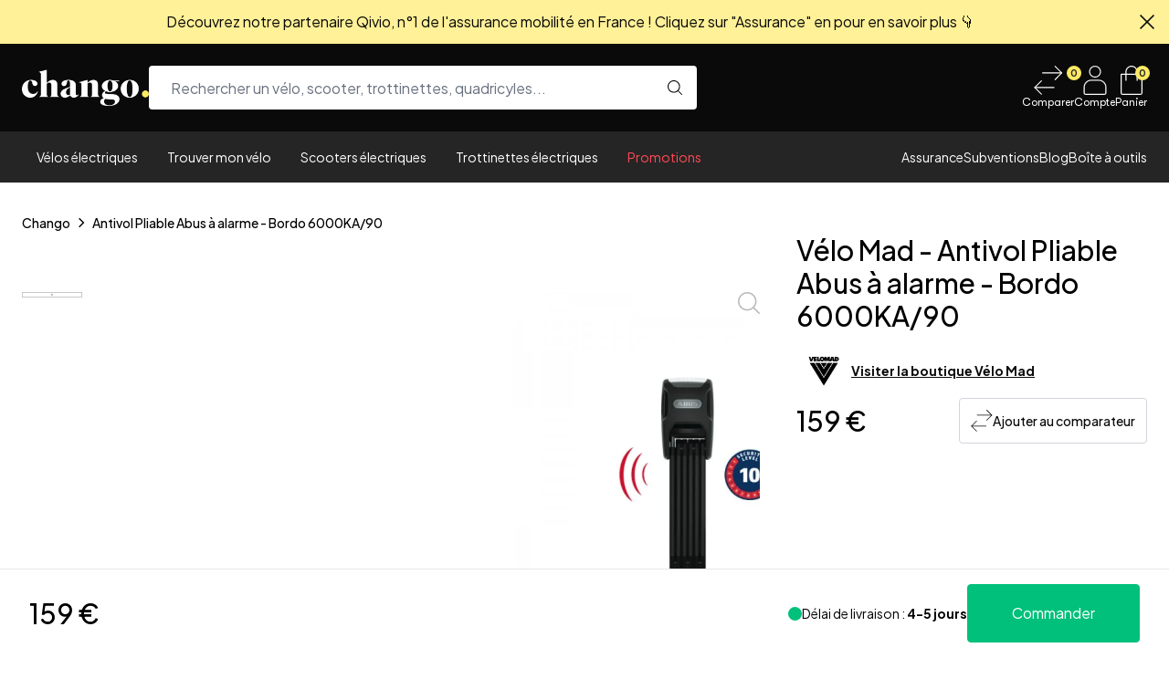

--- FILE ---
content_type: text/html
request_url: https://www.chango.fr/catalogue/produits/antivol-pliable-abus-velomad
body_size: 128228
content:
<!DOCTYPE html><html lang="FR"><head><meta charSet="utf-8"/><meta name="viewport" content="width=device-width,initial-scale=1"/><meta name="facebook-domain-verification" content="spt4pwhwpc8lkksl6oaiuo4pit07nd"/><meta name="google-adsense-account" content="ca-pub-8537083723128936"/><title>Accessoire Antivol Pliable Abus à alarme - Bordo 6000KA/90 - Vélo Mad | Chango</title><link rel="canonical" href="https://www.chango.fr/catalogue/produits/antivol-pliable-abus-velomad"/><meta name="description" content="Protection anti-crochetage et tentatives de torsion Alarme de 100 décibels Détection 3D des mouvements et impacts"/><meta property="og:image:url" content="https://cdn.shopify.com/s/files/1/0700/3272/0159/products/antivol-pliable-abus-a-alarme-bordo-6000ka90_4dde9b09-fc8e-4268-a8c9-78aa5558aa39.jpg?v=1699436581"/><meta property="og:image:height" content="600"/><meta property="og:image:secure_url" content="https://cdn.shopify.com/s/files/1/0700/3272/0159/products/antivol-pliable-abus-a-alarme-bordo-6000ka90_4dde9b09-fc8e-4268-a8c9-78aa5558aa39.jpg?v=1699436581"/><meta property="og:image:type" content="image/jpeg"/><meta property="og:image:width" content="900"/><meta property="og:description" content="Protection anti-crochetage et tentatives de torsion Alarme de 100 décibels Détection 3D des mouvements et impacts"/><meta property="og:title" content="Accessoire Antivol Pliable Abus à alarme - Bordo 6000KA/90 - Vélo Mad | Chango"/><meta property="og:url" content="https://www.chango.fr/catalogue/produits/antivol-pliable-abus-velomad"/><meta name="robots" content="index,follow"/><meta name="twitter:creator" content="@chango"/><meta name="twitter:description" content="Protection anti-crochetage et tentatives de torsion Alarme de 100 décibels Détection 3D des mouvements et impacts"/><meta name="twitter:site" content="@chango"/><meta name="twitter:title" content="Accessoire Antivol Pliable Abus à alarme - Bordo 6000KA/90 - Vélo Mad | Chango"/><script type="application/ld+json">[{"@context":"https://schema.org","@type":"Product","brand":{"@type":"Brand","name":"Vélo Mad"},"description":"Protection anti-crochetage et tentatives de torsion Alarme de 100 décibels Détection 3D des mouvements et impacts","image":["https://cdn.shopify.com/s/files/1/0700/3272/0159/products/antivol-pliable-abus-a-alarme-bordo-6000ka90_4dde9b09-fc8e-4268-a8c9-78aa5558aa39.jpg?v=1699436581"],"name":"Antivol Pliable Abus à alarme - Bordo 6000KA/90","offers":[{"@type":"Offer","availability":"https://schema.org/InStock","price":159,"priceCurrency":"EUR","priceValidUntil":"2025-11-16","sku":"","url":"https://www.chango.fr/catalogue/produits/antivol-pliable-abus-velomad?Title=Default+Title"}],"sku":"","url":"https://www.chango.fr/catalogue/produits/antivol-pliable-abus-velomad"}]</script><script type="application/ld+json">{"@context":"https://schema.org","@type":"BreadcrumbList","itemListElement":[{"@type":"ListItem","position":1,"name":"Chango","item":"/"},{"@type":"ListItem","position":2,"name":"Antivol Pliable Abus à alarme - Bordo 6000KA/90","item":"/catalogue/produits/antivol-pliable-abus-velomad"}],"url":"https://www.chango.fr/catalogue/produits/antivol-pliable-abus-velomad"}</script><script type="application/ld+json">{"@context":"https://schema.org","@type":"Organization","name":"Chango","logo":"https://cdn.shopify.com/s/files/1/0700/3272/0159/files/chango_banner_courte.png?v=1675958504","url":"https://www.chango.fr/catalogue/produits/antivol-pliable-abus-velomad","potentialAction":{"@type":"SearchAction","target":"chango.fr/recherche?q={search_term}","query":"required name='search_term'"}}</script><link rel="stylesheet" href="https://cdn.shopify.com/oxygen-v2/24191/8322/16879/973989/build/_assets/app-XHJ2QY36.css"/><link rel="stylesheet"/><link rel="stylesheet" href="https://fonts.googleapis.com/css?family=Poppins:regular,500%7CPlus+Jakarta+Sans:regular,500,600%7CPlus+Jakarta+Sans:200,300,regular,500,600,700,800" media="all"/><link rel="preconnect" href="https://cdn.shopify.com"/><link rel="preconnect" href="https://shop.app"/><link rel="preconnect" href="https://fonts.googleapis.com"/><link rel="preconnect" href="https://chango.payloadcms.app"/><link rel="icon" type="image/png" sizes="32x32" href="https://cdn.shopify.com/oxygen-v2/24191/8322/16879/973989/build/_assets/favicon-x32-4V3LZHJS.png"/><link rel="apple-touch-icon" sizes="256x256" href="https://cdn.shopify.com/oxygen-v2/24191/8322/16879/973989/build/_assets/favicon-x256-ERQSLWRK.png"/><link rel="stylesheet" href="https://cdn.shopify.com/oxygen-v2/24191/8322/16879/973989/build/_assets/keen-slider.min-43DGNNTX.css"/><link rel="stylesheet" href="https://cdn.shopify.com/oxygen-v2/24191/8322/16879/973989/build/_assets/photoswipe-WNHW76TF.css"/><link rel="stylesheet" href="https://cdn.jsdelivr.net/npm/@alma/widgets@3.x.x/dist/widgets.min.css"/><script async="" src="https://pagead2.googlesyndication.com/pagead/js/adsbygoogle.js?client=ca-pub-8537083723128936" crossorigin="anonymous"></script></head><body><div><a href="#mainContent" class="sr-only">Skip to content</a></div><!--$--><header role="banner" class="z-[15] hidden lg:block"><div class="bg-chango-black h-24 relative px-6"><div class="container flex items-center gap-12 justify-between h-full mx-auto"><a aria-current="page" href="/"><img src="https://cdn.shopify.com/oxygen-v2/24191/8322/16879/973989/build/_assets/logo-white-YVWROBIT.png" width="100%" height="100%" class="h-10 w-auto" alt="Chango"/></a><div class="flex-grow"><form method="get" action="/recherche" class="relative w-full max-w-[600px]"><div class="relative w-full"><div class="relative w-full"><input name="q" autoComplete="off" class="w-full rounded pl-6 pr-12 text-ellipsis h-12 text-base border-none focus:ring-transparent" placeholder="Rechercher un vélo, scooter, trottinettes, quadricyles..." type="text"/><button class="block absolute top-1/2 transform -translate-y-1/2 right-4 h-full" type="submit"><svg xmlns="http://www.w3.org/2000/svg" viewBox="0 0 32 32" fill="currentColor" class="h-4 w-auto"><title>Search</title><g clip-path="url(#A)"><path d="M31.681 30.321l-7.8-7.8c2.08-2.4 3.32-5.52 3.32-8.92 0-7.48-6.12-13.6-13.6-13.6S0 6.08 0 13.6c0 7.48 6.08 13.6 13.6 13.6 3.4 0 6.48-1.24 8.88-3.28l7.8 7.8c.2.2.48.28.72.28s.52-.08.68-.28c.4-.36.4-1 0-1.4h0zm-18.08-5.12A11.61 11.61 0 0 1 2 13.6 11.61 11.61 0 0 1 13.6 2a11.61 11.61 0 0 1 11.6 11.6 11.61 11.61 0 0 1-11.6 11.6z" fill="currentColor"></path></g><defs><clipPath id="A"><path fill="currentColor" d="M0 0h32v32H0z"></path></clipPath></defs></svg></button></div><div class="absolute left-0 overflow-hidden z-[30] w-full bg-white top-full rounded-b rounded-t-none shadow-lg transition-opacity ease-in-out opacity-0 invisible"></div></div></form></div><div class="flex items-center gap-9"><a class="flex flex-col justify-center items-center gap-2" href="/compare"><div class="relative w-fit"><svg xmlns="http://www.w3.org/2000/svg" viewBox="0 0 31 32" width="31" height="32" fill="none" class="w-8 h-8 text-white fill-white"><path d="M0.541584 23.2824C1.24178 23.2824 1.94559 23.2824 2.64579 23.2824C4.33132 23.2824 6.01323 23.2824 7.69876 23.2824C9.72717 23.2824 11.7592 23.2824 13.7876 23.2824C15.5417 23.2824 17.2958 23.2824 19.0463 23.2824C19.8981 23.2824 20.7499 23.2605 21.6017 23.2824C21.6125 23.2824 21.6269 23.2824 21.6378 23.2824C21.9193 23.2824 22.1936 23.5346 22.1791 23.8305C22.1647 24.1265 21.9409 24.3787 21.6378 24.3787C20.9376 24.3787 20.2337 24.3787 19.5335 24.3787C17.848 24.3787 16.1661 24.3787 14.4806 24.3787C12.4522 24.3787 10.4201 24.3787 8.39174 24.3787C6.63764 24.3787 4.88353 24.3787 3.13304 24.3787C2.28125 24.3787 1.42946 24.4006 0.577677 24.3787C0.566849 24.3787 0.552412 24.3787 0.541584 24.3787C0.260061 24.3787 -0.0142441 24.1265 0.00019455 23.8305C0.0146313 23.5346 0.238405 23.2824 0.541584 23.2824Z" fill="currentColor"></path><path d="M8.20801 16.8417C7.38149 17.6785 6.55496 18.5153 5.73205 19.3485C4.42911 20.6676 3.12255 21.9905 1.81961 23.3096C1.52004 23.6129 1.22047 23.9162 0.924508 24.2159C0.924508 23.9564 0.924508 23.7006 0.924508 23.4412C1.75103 24.278 2.57755 25.1148 3.40047 25.948C4.70341 27.2708 6.00636 28.5937 7.31291 29.9128C7.61248 30.2161 7.91205 30.5194 8.20801 30.8191C8.41374 31.0274 8.41374 31.3855 8.20801 31.5938C8.00228 31.8021 7.64857 31.8021 7.44285 31.5938C6.61632 30.757 5.7898 29.9201 4.96689 29.087C3.66394 27.7678 2.35739 26.445 1.05444 25.1258C0.754874 24.8225 0.455303 24.5192 0.159343 24.2195C-0.0463858 24.0113 -0.0463858 23.6531 0.159343 23.4449C0.985865 22.608 1.81239 21.7712 2.6353 20.9381C3.93825 19.6189 5.2448 18.296 6.54775 16.9769C6.84731 16.6736 7.14689 16.3703 7.44285 16.0706C7.64857 15.8623 8.00228 15.8623 8.20801 16.0706C8.41374 16.2753 8.41374 16.6334 8.20801 16.8417Z" fill="currentColor"></path><path d="M30.0167 8.46975C29.3165 8.46975 28.6127 8.46975 27.9125 8.46975C26.2269 8.46975 24.545 8.46975 22.8595 8.46975C20.8311 8.46975 18.7991 8.46975 16.7706 8.46975C15.0165 8.46975 13.2624 8.46975 11.5119 8.46975C10.6602 8.46975 9.80837 8.49167 8.95659 8.46975C8.94576 8.46975 8.93132 8.46975 8.92049 8.46975C8.63897 8.46975 8.36467 8.21761 8.3791 7.92161C8.39354 7.62562 8.61732 7.37348 8.92049 7.37348C9.62069 7.37348 10.3245 7.37348 11.0247 7.37348C12.7102 7.37348 14.3921 7.37348 16.0777 7.37348C18.1061 7.37348 20.1381 7.37348 22.1665 7.37348C23.9206 7.37348 25.6747 7.37348 27.4252 7.37348C28.277 7.37348 29.1288 7.35155 29.9806 7.37348C29.9914 7.37348 30.0058 7.37348 30.0167 7.37348C30.2982 7.37348 30.5725 7.62562 30.558 7.92161C30.5436 8.21761 30.3198 8.46975 30.0167 8.46975Z" fill="currentColor"></path><path d="M23.113 0.15631C23.9395 0.993128 24.766 1.82995 25.5889 2.66311C26.8919 3.98229 28.1984 5.30512 29.5014 6.6243C29.801 6.9276 30.1005 7.2309 30.3965 7.53054C30.6022 7.73884 30.6022 8.09695 30.3965 8.30524C29.57 9.14206 28.7434 9.97888 27.9205 10.812C26.6176 12.1312 25.311 13.4541 24.0081 14.7732C23.7085 15.0765 23.4089 15.3798 23.113 15.6795C22.9073 15.8878 22.5535 15.8878 22.3478 15.6795C22.1421 15.4712 22.1421 15.1131 22.3478 14.9048C23.1743 14.068 24.0009 13.2311 24.8238 12.398C26.1267 11.0788 27.4333 9.75597 28.7362 8.43679C29.0358 8.13349 29.3354 7.83019 29.6313 7.53054C29.6313 7.78999 29.6313 8.04579 29.6313 8.30524C28.8048 7.46842 27.9783 6.63161 27.1554 5.79844C25.8524 4.47926 24.5459 3.15643 23.2429 1.83726C22.9433 1.53395 22.6438 1.23065 22.3478 0.931006C22.1421 0.722715 22.1421 0.364601 22.3478 0.15631C22.5572 -0.051981 22.9073 -0.051981 23.113 0.15631Z" fill="currentColor"></path></svg><div class="
                  bg-chango-yellow text-chango-dark-gray
                  absolute top-0 -right-5
                  text-[0.625rem] font-bold subpixel-antialiased text-center
                  h-4 min-w-[1rem] w-auto
                  flex items-center justify-center
                  leading-none
                  rounded-full
                  p-[0.125rem]"><span>0</span></div></div><span class="text-xs text-white font-gtwalsheimpro">Comparer</span></a><a class="flex flex-col justify-center items-center gap-2" href="/account"><svg xmlns="http://www.w3.org/2000/svg" viewBox="0 0 26 32" fill="currentColor" class="w-8 h-8 text-white"><title>Account</title><path d="M13 12.9744C14.713 12.9744 16.3558 12.2962 17.5668 11.0892C18.7781 9.88175 19.4586 8.24432 19.4586 6.5369C19.4586 4.82986 18.7781 3.19242 17.5668 1.98502C16.3558 0.777618 14.713 0.0993788 13 0.0993788C11.287 0.0993788 9.64426 0.777618 8.43328 1.98502C7.22193 3.19242 6.54148 4.82986 6.54148 6.5369C6.54292 8.24395 7.22373 9.88064 8.43476 11.0877C9.64574 12.2943 11.2874 12.9733 13 12.9744ZM13 1.12938C14.4388 1.12938 15.8188 1.69949 16.8362 2.71328C17.8536 3.72737 18.4253 5.10289 18.4253 6.53699C18.4253 7.97145 17.8537 9.3466 16.8362 10.3607C15.8188 11.3748 14.4388 11.9446 13 11.9446C11.5613 11.9446 10.1812 11.3748 9.16384 10.3607C8.14643 9.3466 7.57476 7.97145 7.57476 6.53699C7.5762 5.10326 8.14816 3.72885 9.16522 2.71503C10.1823 1.7013 11.5617 1.13039 13 1.12938Z" fill="currentColor"></path><path d="M17.1335 15.4207H8.86638C6.67397 15.4207 4.57135 16.289 3.02092 17.834C1.47041 19.3795 0.599703 21.4753 0.599703 23.6608V29.8407C0.599703 30.3871 0.817394 30.9109 1.20483 31.2975C1.59263 31.6836 2.11811 31.9006 2.66631 31.9006H23.3337C23.8819 31.9006 24.4074 31.6836 24.7952 31.2975C25.1826 30.9109 25.4003 30.3872 25.4003 29.8407V23.6608C25.4003 21.4752 24.5295 19.3794 22.9791 17.834C21.4286 16.2889 19.3258 15.4207 17.1335 15.4207ZM24.3669 29.8407C24.3669 30.1138 24.2581 30.376 24.0642 30.5689C23.8706 30.7622 23.6075 30.8707 23.3336 30.8707H2.66624C2.09535 30.8707 1.63296 30.4094 1.63296 29.8408V23.6608C1.63296 21.7486 2.39487 19.9147 3.75146 18.5625C5.10803 17.2103 6.94798 16.4505 8.86645 16.4505H17.1336C19.0521 16.4505 20.8919 17.2103 22.2486 18.5625C23.6052 19.9147 24.3671 21.7486 24.3671 23.6608L24.3669 29.8407Z" fill="currentColor"></path><path fill-rule="evenodd" clip-rule="evenodd" d="M13 13.0738C11.2609 13.0727 9.59391 12.3832 8.36427 11.158C7.13456 9.9323 6.44324 8.27035 6.44177 6.53699C6.44177 4.80358 7.13273 3.1408 8.36277 1.91476C9.59245 0.688708 11.2606 0 13 0C14.7395 0 16.4076 0.688708 17.6373 1.91475C18.8673 3.14079 19.5583 4.80349 19.5583 6.5369C19.5583 8.27067 18.8673 9.93338 17.6373 11.1594C16.4076 12.3851 14.7394 13.0738 13 13.0738ZM8.43328 1.98502C9.64426 0.777618 11.287 0.0993788 13 0.0993788C14.713 0.0993788 16.3558 0.777618 17.5668 1.98502C18.7781 3.19242 19.4586 4.82986 19.4586 6.5369C19.4586 8.24432 18.7781 9.88175 17.5668 11.0892C16.3558 12.2962 14.713 12.9744 13 12.9744C11.2874 12.9733 9.64574 12.2943 8.43476 11.0877C7.22373 9.88064 6.54292 8.24395 6.54148 6.5369C6.54148 4.82986 7.22193 3.19242 8.43328 1.98502ZM9.23434 10.2904C10.233 11.2859 11.5877 11.8452 13 11.8452C14.4124 11.8452 15.767 11.2859 16.7657 10.2904C17.7645 9.29496 18.3256 7.94509 18.3256 6.53699C18.3256 5.12925 17.7644 3.77901 16.7657 2.78355C15.767 1.7884 14.4124 1.22878 13.0001 1.22876C11.5882 1.22975 10.2341 1.79017 9.23573 2.7853C8.23734 3.7805 7.67587 5.12968 7.67446 6.53709C7.67448 7.94515 8.23565 9.29498 9.23434 10.2904ZM7.57476 6.53699C7.57476 7.97145 8.14643 9.3466 9.16384 10.3607C10.1812 11.3748 11.5613 11.9446 13 11.9446C14.4388 11.9446 15.8188 11.3748 16.8362 10.3607C17.8537 9.3466 18.4253 7.97145 18.4253 6.53699C18.4253 5.10289 17.8536 3.72737 16.8362 2.71328C15.8188 1.69949 14.4388 1.12938 13 1.12938C11.5617 1.13039 10.1823 1.7013 9.16522 2.71503C8.14816 3.72885 7.5762 5.10326 7.57476 6.53699ZM1.1343 31.3677C0.728197 30.9626 0.5 30.4135 0.5 29.8407V23.6608C0.5 21.4489 1.38121 19.3279 2.95042 17.7638L3.02092 17.834C1.47041 19.3795 0.599703 21.4753 0.599703 23.6608V29.8407C0.599703 30.3871 0.817394 30.9109 1.20483 31.2975C1.59263 31.6836 2.11811 31.9006 2.66631 31.9006H23.3337C23.8819 31.9006 24.4074 31.6836 24.7952 31.2975C25.1826 30.9109 25.4003 30.3872 25.4003 29.8407V23.6608C25.4003 21.4752 24.5295 19.3794 22.9791 17.834L23.0496 17.7638C24.6187 19.3278 25.5 21.4488 25.5 23.6608V29.8407C25.5 30.4135 25.2718 30.9625 24.8657 31.3677C24.4592 31.7725 23.9083 32 23.3337 32H2.66631C2.09166 32 1.54078 31.7725 1.1343 31.3677ZM22.9791 17.834C21.4286 16.2889 19.3258 15.4207 17.1335 15.4207H8.86638C6.67397 15.4207 4.57135 16.289 3.02092 17.834L2.95042 17.7638C4.51954 16.2001 6.64753 15.3213 8.86638 15.3213H17.1335C19.3523 15.3213 21.4804 16.2 23.0496 17.7638L22.9791 17.834ZM23.9937 30.4986C24.1688 30.3244 24.2672 30.0874 24.2672 29.8407L24.2674 23.6608C24.2674 21.775 23.5159 19.9663 22.1781 18.6328C20.8401 17.2992 19.0256 16.5499 17.1336 16.5499H8.86645C6.97443 16.5499 5.15984 17.2992 3.82196 18.6328C2.48407 19.9664 1.73267 21.775 1.73267 23.6608V29.8408C1.73267 30.3546 2.15044 30.7713 2.66624 30.7713H23.3336C23.5811 30.7713 23.8189 30.6731 23.9937 30.4986ZM24.0642 30.5689C23.8706 30.7622 23.6075 30.8707 23.3336 30.8707H2.66624C2.09535 30.8707 1.63296 30.4094 1.63296 29.8408V23.6608C1.63296 21.7486 2.39487 19.9147 3.75146 18.5625C5.10803 17.2103 6.94798 16.4505 8.86645 16.4505H17.1336C19.0521 16.4505 20.8919 17.2103 22.2486 18.5625C23.6052 19.9147 24.3671 21.7486 24.3671 23.6608L24.3669 29.8407C24.3669 30.1138 24.2581 30.376 24.0642 30.5689Z" fill="currentColor"></path></svg><span class="text-xs text-white font-gtwalsheimpro">Compte</span></a><div class="flex flex-col justify-center items-center gap-2"><!--$--><a class="relative flex items-center justify-center h-6 md:h-8 focus:ring-primary/5" href="/panier"><svg xmlns="http://www.w3.org/2000/svg" viewBox="0 0 32 32" fill="currentColor" class="text-white h-6 md:h-8 w-auto"><title>Bag</title><path d="M27.38 8.823h-4.676V6.79c0-3.741-3.009-6.79-6.709-6.79S9.286 3.05 9.286 6.79v2.033H4.61c-.325 0-.61.285-.61.61v20.33A2.26 2.26 0 0 0 6.236 32h19.517a2.26 2.26 0 0 0 2.236-2.236V9.433a.6.6 0 0 0-.61-.61h0zM10.506 6.75c0-3.09 2.48-5.57 5.489-5.57s5.489 2.48 5.489 5.57v2.033H10.506V6.75zM25.753 30.78H6.236c-.569 0-1.017-.447-1.017-1.017v-19.72h4.066v6.018c0 .325.285.61.61.61s.61-.285.61-.61v-6.018h10.978v6.018c0 .325.285.61.61.61s.61-.285.61-.61v-6.018h4.066v19.721c0 .569-.447 1.017-1.017 1.017h0z" fill="currentColor"></path></svg><div class="
            bg-chango-yellow text-chango-dark-gray 
            absolute top-0 -right-1 
            text-[0.625rem] font-bold subpixel-antialiased text-center 
            h-4 min-w-[1rem] w-auto
            flex items-center justify-center 
            leading-none 
            rounded-full 
            px-[0.125rem] pb-px"><span>0</span></div></a><!--/$--><span class="text-xs text-white font-gtwalsheimpro">Panier</span></div></div></div></div><div id="header--sub-bar" class="bg-chango-dark-gray h-14 text-white text-sm font-normal px-6"><div class="container flex flex-row mx-auto h-full relative z-20 justify-between"><div id="header--sub-bar-categories-container" class="flex flex-row"><div class="peer group/item"><a class="
                        flex items-center
                        hover:text-chango-dark-gray hover:bg-white h-full
                        group-hover/item:text-chango-dark-gray group-hover/item:bg-white
                        md:px-2 lg:px-4
                        text-sm font-normal
                        transition-colors
                        focus:outline-none focus-visible:ring-0
                        relative z-[15]
                    " href="/catalogue/velos-electriques">Vélos électriques</a><div class="
                      invisible group-hover/item:visible opacity-0 group-hover/item:opacity-100
                      absolute
                      top-14 left-0
                      w-full
                      shadow-md
                      z-[15]"><div class="flex bg-white h-full text-chango-dark-gray p-8 w-full"><div class="flex flex-rows items-start gap-4 justify-around w-full"><a class="block" href="/catalogue/velos-electriques"><img src="https://chango.payloadcms.app/media/bike-1.png" width="100%" height="100%" class="h-full w-auto" loading="lazy" alt="Tous les velos electriques"/><div class="flex flex-row items-center justify-between p-4 border-2 border-chango-light-gray"><span class="max-w-prose whitespace-pre-wrap inherit text-sm">Tous les vélos électriques</span><svg xmlns="http://www.w3.org/2000/svg" viewBox="0 0 18 12" fill="currentColor" class="w-5 h-5 rotate-0"><title>Arrow</title><path d="M11.8364 10.8559L12.3267 11.3461L18 5.67305L12.3267 0L11.8364 0.490257L16.6692 5.32272H0V6.0233H16.6692L11.8364 10.8559Z" fill="currentColor"></path></svg></div></a><div class="flex flex-col gap-4"><h2 class="whitespace-pre-wrap max-w-prose font-medium text-base md:text-base">Usages</h2><div class="flex flex-col gap-3"><a href="/catalogue/velos-electriques-de-ville"><span class="max-w-prose whitespace-pre-wrap inherit text-sm">Vélos électriques de ville</span></a><a href="/catalogue/velos-electriques-cargo-longtail"><span class="max-w-prose whitespace-pre-wrap inherit text-sm">Vélos électriques Cargo Longtail</span></a><a href="/catalogue/velos-electriques-pliants"><span class="max-w-prose whitespace-pre-wrap inherit text-sm">Vélos électriques pliants</span></a><a href="/catalogue/vtt-electriques"><span class="max-w-prose whitespace-pre-wrap inherit text-sm">VTT électriques</span></a></div></div><div class="flex flex-col gap-4"><h2 class="whitespace-pre-wrap max-w-prose font-medium text-base md:text-base">Marques</h2><div class="flex flex-col gap-3"><a href="/catalogue/marques/brompton"><span class="max-w-prose whitespace-pre-wrap inherit text-sm">Brompton</span></a><a href="/catalogue/marques/Brumaire-Cycles-Marque"><span class="max-w-prose whitespace-pre-wrap inherit text-sm">Brumaire Cycles</span></a><a href="/catalogue/marques/cowboy"><span class="max-w-prose whitespace-pre-wrap inherit text-sm">Cowboy</span></a><a href="/catalogue/marques/douze-cycles"><span class="max-w-prose whitespace-pre-wrap inherit text-sm">DOUZE Cycles</span></a><a href="/catalogue/marques/eovolt"><span class="max-w-prose whitespace-pre-wrap inherit text-sm">Eovolt</span></a><a href="/catalogue/marques/gaya"><span class="max-w-prose whitespace-pre-wrap inherit text-sm">Gaya</span></a><a href="/catalogue/marques/o2-feel"><span class="max-w-prose whitespace-pre-wrap inherit text-sm">O2feel</span></a><a href="/catalogue/marques/riese-and-muller"><span class="max-w-prose whitespace-pre-wrap inherit text-sm">Riese &amp; Müller</span></a><a href="/catalogue/produits/shiftbikes"><span class="max-w-prose whitespace-pre-wrap inherit text-sm">Shiftbikes</span></a><a href="/catalogue/marques/wayscral"><span class="max-w-prose whitespace-pre-wrap inherit text-sm">Wayscral</span></a><a href="/catalogue/marques/elwing"><span class="max-w-prose whitespace-pre-wrap inherit text-sm">Elwing</span></a></div></div><div class="flex flex-col gap-4"><h2 class="whitespace-pre-wrap max-w-prose font-medium text-base md:text-base">Prix</h2><div class="flex flex-col gap-3"><a href="/catalogue/velos-electriques-moins-de-1000"><span class="max-w-prose whitespace-pre-wrap inherit text-sm">Moins de 1000€</span></a><a href="/catalogue/velos-electriques-entre-1000-et-2000"><span class="max-w-prose whitespace-pre-wrap inherit text-sm">Entre 1000€ et 2000€</span></a><a href="/catalogue/velos-electriques-plus-de-2000"><span class="max-w-prose whitespace-pre-wrap inherit text-sm">Plus de 2000€</span></a></div></div><div class="flex flex-col gap-4"><h2 class="whitespace-pre-wrap max-w-prose font-medium text-base md:text-base">Accessoires</h2><div class="flex flex-col gap-3"><a href="/catalogue/accessoires-velos-electriques"><span class="max-w-prose whitespace-pre-wrap inherit text-sm">Tous les accessoires</span></a><a href="/catalogue/cadenas-et-antivols-pour-velo"><span class="max-w-prose whitespace-pre-wrap inherit text-sm">Cadenas</span></a><a href="/catalogue/casques-pour-velo"><span class="max-w-prose whitespace-pre-wrap inherit text-sm">Casques</span></a><a href="/catalogue/lumieres-pour-velo"><span class="max-w-prose whitespace-pre-wrap inherit text-sm">Lumières</span></a><a href="/catalogue/paniers-et-sacs-pour-velo"><span class="max-w-prose whitespace-pre-wrap inherit text-sm">Paniers et sacs</span></a><a href="/catalogue/sieges-enfant-pour-velo"><span class="max-w-prose whitespace-pre-wrap inherit text-sm">Sièges enfant</span></a><a href="/catalogue/supports-telephone-pour-velo"><span class="max-w-prose whitespace-pre-wrap inherit text-sm">Supports de téléphone</span></a><a href="/catalogue/sonnettes-et-klaxons-pour-velo"><span class="max-w-prose whitespace-pre-wrap inherit text-sm">Sonnettes et klaxons pour vélo</span></a></div></div></div></div></div></div><div class="group/item"><a class="
                        flex items-center
                        hover:text-chango-dark-gray hover:bg-white h-full
                        group-hover/item:text-chango-dark-gray group-hover/item:bg-white
                        md:px-2 lg:px-4
                        text-sm font-normal
                        transition-colors
                        focus:outline-none focus-visible:ring-0
                        relative z-[15]
                    " href="/trouver-mon-velo">Trouver mon vélo</a></div><div class="peer group/item"><a class="
                        flex items-center
                        hover:text-chango-dark-gray hover:bg-white h-full
                        group-hover/item:text-chango-dark-gray group-hover/item:bg-white
                        md:px-2 lg:px-4
                        text-sm font-normal
                        transition-colors
                        focus:outline-none focus-visible:ring-0
                        relative z-[15]
                    " href="/catalogue/scooters-electriques">Scooters électriques</a><div class="
                      invisible group-hover/item:visible opacity-0 group-hover/item:opacity-100
                      absolute
                      top-14 left-0
                      w-full
                      shadow-md
                      z-[15]"><div class="flex bg-white h-full text-chango-dark-gray p-8 w-full"><div class="flex flex-rows items-start gap-4 justify-around w-full"><a class="block" href="/catalogue/scooters-electriques"><img src="https://chango.payloadcms.app/media/scooter-1.png" width="100%" height="100%" class="h-full w-auto" loading="lazy" alt="Tous les scooters électriques"/><div class="flex flex-row items-center justify-between p-4 border-2 border-chango-light-gray"><span class="max-w-prose whitespace-pre-wrap inherit text-sm">Tous les scooters électriques</span><svg xmlns="http://www.w3.org/2000/svg" viewBox="0 0 18 12" fill="currentColor" class="w-5 h-5 rotate-0"><title>Arrow</title><path d="M11.8364 10.8559L12.3267 11.3461L18 5.67305L12.3267 0L11.8364 0.490257L16.6692 5.32272H0V6.0233H16.6692L11.8364 10.8559Z" fill="currentColor"></path></svg></div></a><div class="flex flex-col gap-4"><h2 class="whitespace-pre-wrap max-w-prose font-medium text-base md:text-base">Usages</h2><div class="flex flex-col gap-3"><a href="/catalogue/scooters-electriques-sans-permis"><span class="max-w-prose whitespace-pre-wrap inherit text-sm">Scooters électriques sans permis</span></a><a href="/catalogue/scooters-electriques-equivalents-125-cc"><span class="max-w-prose whitespace-pre-wrap inherit text-sm">Scooters électriques équivalents 125 cc</span></a><a href="/catalogue/scooters-electriques-equivalents-50-cc"><span class="max-w-prose whitespace-pre-wrap inherit text-sm">Scooters électriques équivalents 50 cc</span></a><a href="/catalogue/scooters-electriques-avec-batterie-amovible"><span class="max-w-prose whitespace-pre-wrap inherit text-sm">Scooters électriques avec batterie amovible</span></a><a href="/catalogue/scooters-electriques-avec-rangement-casque-sous-la-selle"><span class="max-w-prose whitespace-pre-wrap inherit text-sm">Scooters électriques avec rangement casque sous la selle</span></a><a href="/catalogue/scooters-electriques-connectes"><span class="max-w-prose whitespace-pre-wrap inherit text-sm">Scooters électriques connectés</span></a></div></div><div class="flex flex-col gap-4"><h2 class="whitespace-pre-wrap max-w-prose font-medium text-base md:text-base">Marques</h2><div class="flex flex-col gap-3"><a href="/catalogue/marques/horwin"><span class="max-w-prose whitespace-pre-wrap inherit text-sm">Horwin</span></a><a href="/catalogue/marques/super-soco"><span class="max-w-prose whitespace-pre-wrap inherit text-sm">Super Soco</span></a><a href="/catalogue/marques/tilgreen"><span class="max-w-prose whitespace-pre-wrap inherit text-sm">TilGreen</span></a><a href="/catalogue/marques/silence"><span class="max-w-prose whitespace-pre-wrap inherit text-sm">Silence</span></a><a href="/catalogue/marques/brumaire"><span class="max-w-prose whitespace-pre-wrap inherit text-sm">Brumaire</span></a></div></div><div class="flex flex-col gap-4"><h2 class="whitespace-pre-wrap max-w-prose font-medium text-base md:text-base">Prix</h2><div class="flex flex-col gap-3"><a href="/catalogue/scooters-electriques-moins-de-3000"><span class="max-w-prose whitespace-pre-wrap inherit text-sm">Moins de 3000€</span></a><a href="/catalogue/scooters-electriques-entre-3000-et-4000"><span class="max-w-prose whitespace-pre-wrap inherit text-sm">De 3000€ à 4000€</span></a><a href="/catalogue/scooters-electriques-plus-de-4000"><span class="max-w-prose whitespace-pre-wrap inherit text-sm">Plus de 4000€</span></a></div></div><div class="flex flex-col gap-4"><h2 class="whitespace-pre-wrap max-w-prose font-medium text-base md:text-base">Accessoires</h2><div class="flex flex-col gap-3"><a href="/catalogue/accessoires-scooters-electriques"><span class="max-w-prose whitespace-pre-wrap inherit text-sm">Tous les accessoires</span></a><a href="/catalogue/antivols-pour-scooter"><span class="max-w-prose whitespace-pre-wrap inherit text-sm">Antivols</span></a><a href="/catalogue/casques-pour-scooter"><span class="max-w-prose whitespace-pre-wrap inherit text-sm">Casques</span></a><a href="/catalogue/gants-pour-scooter"><span class="max-w-prose whitespace-pre-wrap inherit text-sm">Gants</span></a><a href="/catalogue/supports-telephone-pour-scooter"><span class="max-w-prose whitespace-pre-wrap inherit text-sm">Supports de téléphone</span></a></div></div></div></div></div></div><div class="peer group/item"><a class="
                        flex items-center
                        hover:text-chango-dark-gray hover:bg-white h-full
                        group-hover/item:text-chango-dark-gray group-hover/item:bg-white
                        md:px-2 lg:px-4
                        text-sm font-normal
                        transition-colors
                        focus:outline-none focus-visible:ring-0
                        relative z-[15]
                    " href="/catalogue/trottinettes-electriques">Trottinettes électriques</a><div class="
                      invisible group-hover/item:visible opacity-0 group-hover/item:opacity-100
                      absolute
                      top-14 left-0
                      w-full
                      shadow-md
                      z-[15]"><div class="flex bg-white h-full text-chango-dark-gray p-8 w-full"><div class="flex flex-rows items-start gap-4 justify-around w-full"><a class="block" href="/catalogue/trottinettes-electriques"><img src="https://chango.payloadcms.app/media/mini-scooter-1.png" width="100%" height="100%" class="h-full w-auto" loading="lazy" alt="Toutes les trottinettes électriques"/><div class="flex flex-row items-center justify-between p-4 border-2 border-chango-light-gray"><span class="max-w-prose whitespace-pre-wrap inherit text-sm">Toutes les trottinettes électriques</span><svg xmlns="http://www.w3.org/2000/svg" viewBox="0 0 18 12" fill="currentColor" class="w-5 h-5 rotate-0"><title>Arrow</title><path d="M11.8364 10.8559L12.3267 11.3461L18 5.67305L12.3267 0L11.8364 0.490257L16.6692 5.32272H0V6.0233H16.6692L11.8364 10.8559Z" fill="currentColor"></path></svg></div></a><div class="flex flex-col gap-4"><h2 class="whitespace-pre-wrap max-w-prose font-medium text-base md:text-base">Usages</h2><div class="flex flex-col gap-3"><a href="/catalogue/trottinettes-electriques-pour-adultes"><span class="max-w-prose whitespace-pre-wrap inherit text-sm">Trottinettes électriques pour adultes</span></a><a href="/catalogue/trottinettes-electriques-pour-enfants"><span class="max-w-prose whitespace-pre-wrap inherit text-sm">Trottinettes électriques pour enfants</span></a><a href="/catalogue/trottinettes-electriques-tout-terrain"><span class="max-w-prose whitespace-pre-wrap inherit text-sm">Trottinettes électriques tout terrain</span></a><a href="/catalogue/trottinettes-electriques-resistantes-a-leau"><span class="max-w-prose whitespace-pre-wrap inherit text-sm">Trottinettes électriques résistantes à l&#x27;eau</span></a><a href="/catalogue/trottinettes-electriques-legeres"><span class="max-w-prose whitespace-pre-wrap inherit text-sm">Trottinettes électriques légères</span></a></div></div><div class="flex flex-col gap-4"><h2 class="whitespace-pre-wrap max-w-prose font-medium text-base md:text-base">Marques</h2><div class="flex flex-col gap-3"><a href="/catalogue/marques/dualtron"><span class="max-w-prose whitespace-pre-wrap inherit text-sm">Dualtron</span></a><a href="/catalogue/marques/segway-ninebot"><span class="max-w-prose whitespace-pre-wrap inherit text-sm">Segway-Ninebot</span></a><a href="/catalogue/marques/urbanglide"><span class="max-w-prose whitespace-pre-wrap inherit text-sm">UrbanGlide</span></a><a href="/catalogue/marques/kuickwheel"><span class="max-w-prose whitespace-pre-wrap inherit text-sm">Kuickwheel</span></a><a href="/catalogue/marques/airlab-industrie"><span class="max-w-prose whitespace-pre-wrap inherit text-sm">Airlab Industrie</span></a><a href="/catalogue/marques/reid"><span class="max-w-prose whitespace-pre-wrap inherit text-sm">Reid</span></a></div></div><div class="flex flex-col gap-4"><h2 class="whitespace-pre-wrap max-w-prose font-medium text-base md:text-base">Prix</h2><div class="flex flex-col gap-3"><a href="/catalogue/trottinettes-electriques-moins-de-500"><span class="max-w-prose whitespace-pre-wrap inherit text-sm">Moins de 500 €</span></a><a href="/catalogue/trottinettes-electriques-entre-500-et-1000"><span class="max-w-prose whitespace-pre-wrap inherit text-sm">De 500 € à 1000 €</span></a><a href="/catalogue/trottinettes-electriques-plus-de-1000"><span class="max-w-prose whitespace-pre-wrap inherit text-sm">Plus de 1000 €</span></a></div></div><div class="flex flex-col gap-4"><h2 class="whitespace-pre-wrap max-w-prose font-medium text-base md:text-base">Accessoires</h2><div class="flex flex-col gap-3"><a href="/catalogue/accessoires-trottinettes-electriques"><span class="max-w-prose whitespace-pre-wrap inherit text-sm">Tous les accessoires</span></a><a href="/catalogue/cadenas-et-antivols-pour-trottinette"><span class="max-w-prose whitespace-pre-wrap inherit text-sm">Cadenas</span></a><a href="/catalogue/casques-pour-trottinette"><span class="max-w-prose whitespace-pre-wrap inherit text-sm">Casques</span></a></div></div></div></div></div></div><div class="group/item" style="color:#ff4a56"><a class="
                        flex items-center
                        hover:text-chango-dark-gray hover:bg-white h-full
                        group-hover/item:text-chango-dark-gray group-hover/item:bg-white
                        md:px-2 lg:px-4
                        text-sm font-normal
                        transition-colors
                        focus:outline-none focus-visible:ring-0
                        relative z-[15]
                    " href="/catalogue/promotions">Promotions</a></div><div class="
                    invisible peer-hover:visible opacity-0 peer-hover:opacity-30
                    duration-300 transition-all ease-in-out
                    fixed inset-0
                    bg-black z-[10]
                "></div></div><div class="pl-4 flex flex-row gap-12 items-center h-full"><a rel="nofollow" href="https://qivio.fr?utm_source=chango&amp;utm_medium=website">Assurance</a><a rel="" href="/subventions">Subventions</a><a rel="" href="/blog">Blog</a><a rel="" href="/ressources-outils"> Boîte à outils</a></div></div></div></header><header role="banner" class="h-full flex flex-col lg:hidden"><div class="bg-chango-black h-auto"><div class="px-6"><div class="container mx-auto flex flex-col"><div class="flex items-center h-full gap-12"><div class="flex flex-row items-center justify-center gap-3 py-4"><button type="button" aria-label="Menu"><svg xmlns="http://www.w3.org/2000/svg" viewBox="0 0 20 20" fill="currentColor" stroke="currentColor" class="stroke-white h-6 md:h-8"><title>Menu</title><line x1="3" y1="6.375" x2="17" y2="6.375" stroke-width="1.25"></line><line x1="3" y1="10.375" x2="17" y2="10.375" stroke-width="1.25"></line><line x1="3" y1="14.375" x2="17" y2="14.375" stroke-width="1.25"></line></svg></button><a aria-current="page" href="/"><img src="https://cdn.shopify.com/oxygen-v2/24191/8322/16879/973989/build/_assets/logo-white-YVWROBIT.png" class="h-10 w-auto" loading="lazy" width="100%" height="100%" alt="Chango"/></a></div><div class="ml-auto flex flex-row gap-9 lg:gap-12 items-center"><a class="" href="tel:0980804075"><div class="hidden lg:flex flex-col gap-2 items-start text-white text-sm">Des questions ? Appelez-nous<span class="hidden lg:flex flex-row gap-6 items-center font-semibold text-base">09 80 80 40 75</span></div><div class="block lg:hidden"><svg xmlns="http://www.w3.org/2000/svg" viewBox="0 0 32 32" fill="currentColor" class="h-6 md:h-8 text-white"><title>Contact</title><g clip-path="url(#A)"><path d="M25.663 32c-.45 0-.904-.054-1.352-.161C11.627 28.782 3.509 20.67.183 7.727-.132 6.5-.038 5.227.448 4.142a7.59 7.59 0 0 1 1.986-2.65l.89-.761C4.471-.25 6.146-.243 7.304.748c2.043 1.749 3.734 3.657 5.026 5.671.758 1.182.633 2.712-.303 3.72a18.14 18.14 0 0 1-1.312 1.27.91.91 0 0 0-.227 1.075c1.95 4.035 4.985 7.07 9.019 9.02a.91.91 0 0 0 1.075-.227c.418-.476.845-.918 1.27-1.312 1.008-.937 2.537-1.062 3.72-.304 2.014 1.291 3.922 2.982 5.671 5.026.991 1.158.998 2.832.016 3.981l-.76.89c-.733.857-1.66 1.548-2.681 2-.666.294-1.403.444-2.154.444h0zM5.297 1.295a1.74 1.74 0 0 0-1.134.419l-.89.761c-.703.601-1.273 1.36-1.646 2.195-.367.819-.435 1.791-.192 2.735 3.197 12.443 10.995 20.24 23.178 23.176.922.222 1.874.148 2.681-.208a6.29 6.29 0 0 0 2.221-1.658l.76-.89c.566-.661.559-1.628-.016-2.299-1.667-1.947-3.479-3.555-5.387-4.778-.685-.439-1.566-.372-2.142.162a16.72 16.72 0 0 0-1.178 1.218c-.653.744-1.726.966-2.609.539-4.304-2.08-7.541-5.317-9.621-9.622-.427-.883-.206-1.957.539-2.609.442-.388.852-.784 1.218-1.178.535-.576.601-1.456.162-2.142-1.223-1.908-2.831-3.72-4.778-5.387a1.79 1.79 0 0 0-1.166-.436h0z" fill="currentColor"></path></g><defs><clipPath id="A"><path fill="currentColor" d="M0 0h32v32H0z"></path></clipPath></defs></svg></div></a><!--$--><a class="relative flex items-center justify-center h-6 md:h-8 focus:ring-primary/5" href="/panier"><svg xmlns="http://www.w3.org/2000/svg" viewBox="0 0 32 32" fill="currentColor" class="text-white h-6 md:h-8 w-auto"><title>Bag</title><path d="M27.38 8.823h-4.676V6.79c0-3.741-3.009-6.79-6.709-6.79S9.286 3.05 9.286 6.79v2.033H4.61c-.325 0-.61.285-.61.61v20.33A2.26 2.26 0 0 0 6.236 32h19.517a2.26 2.26 0 0 0 2.236-2.236V9.433a.6.6 0 0 0-.61-.61h0zM10.506 6.75c0-3.09 2.48-5.57 5.489-5.57s5.489 2.48 5.489 5.57v2.033H10.506V6.75zM25.753 30.78H6.236c-.569 0-1.017-.447-1.017-1.017v-19.72h4.066v6.018c0 .325.285.61.61.61s.61-.285.61-.61v-6.018h10.978v6.018c0 .325.285.61.61.61s.61-.285.61-.61v-6.018h4.066v19.721c0 .569-.447 1.017-1.017 1.017h0z" fill="currentColor"></path></svg><div class="
            bg-chango-yellow text-chango-dark-gray 
            absolute top-0 -right-1 
            text-[0.625rem] font-bold subpixel-antialiased text-center 
            h-4 min-w-[1rem] w-auto
            flex items-center justify-center 
            leading-none 
            rounded-full 
            px-[0.125rem] pb-px"><span>0</span></div></a><!--/$--></div></div><div class="pb-4"><form method="get" action="/recherche" class="relative w-full"><div class="relative w-full max-w-full"><div class="relative w-full"><input name="q" autoComplete="off" class="w-full rounded pl-6 pr-12 text-ellipsis h-12 text-base border-none focus:ring-transparent" placeholder="Rechercher un vélo, scooter, trottinettes, quadricyles..." type="text"/><button class="block absolute top-1/2 transform -translate-y-1/2 right-4 h-full" type="submit"><svg xmlns="http://www.w3.org/2000/svg" viewBox="0 0 32 32" fill="currentColor" class="h-4 w-auto"><title>Search</title><g clip-path="url(#A)"><path d="M31.681 30.321l-7.8-7.8c2.08-2.4 3.32-5.52 3.32-8.92 0-7.48-6.12-13.6-13.6-13.6S0 6.08 0 13.6c0 7.48 6.08 13.6 13.6 13.6 3.4 0 6.48-1.24 8.88-3.28l7.8 7.8c.2.2.48.28.72.28s.52-.08.68-.28c.4-.36.4-1 0-1.4h0zm-18.08-5.12A11.61 11.61 0 0 1 2 13.6 11.61 11.61 0 0 1 13.6 2a11.61 11.61 0 0 1 11.6 11.6 11.61 11.61 0 0 1-11.6 11.6z" fill="currentColor"></path></g><defs><clipPath id="A"><path fill="currentColor" d="M0 0h32v32H0z"></path></clipPath></defs></svg></button></div><div class="absolute left-0 overflow-hidden z-[30] w-full bg-white top-full rounded-b rounded-t-none shadow-lg transition-opacity ease-in-out opacity-0 invisible"></div></div></form></div></div></div></div></header><!--/$--><main role="main" id="mainContent" class="flex-grow"><div class="px-6 py-8"><div class="container mx-auto"><nav aria-label="breadcrumbs" class="hidden sm:block text-black text-sm rounded w-fit"><ul class="flex flex-row items-center justify-center gap-1 text-xs sm:text-sm font-medium overflow-ellipsis"><li class="flex items-center gap-3 text-sm"><a class="hover:underline" href="/">Chango</a><svg xmlns="http://www.w3.org/2000/svg" viewBox="0 0 20 20" fill="transparent" stroke="currentColor" class="transition -rotate-90 w-6 h-6"><title>Caret</title><path d="M14 8L10 12L6 8" stroke-width="1.25"></path></svg></li><li class="flex items-center gap-3 text-sm"><a class="" href="/catalogue/produits/antivol-pliable-abus-velomad">Antivol Pliable Abus à alarme - Bordo 6000KA/90</a></li></ul></nav><div class="grid items-start gap-6 lg:gap-10 grid-cols-1 lg:grid-cols-3"><div class="flex lg:hidden flex-col gap-3 sm:mt-8"><div class="grid gap-3 @container"><h1 class="font-medium text-lg md:text-2xl">Vélo Mad<!-- --> - <!-- -->Antivol Pliable Abus à alarme - Bordo 6000KA/90</h1><div class="flex @xs:flex-col gap-4 items-center"><a href="/catalogue/marques/velo-mad"><img src="https://chango.payloadcms.app/media/362189555_720280193442101_8693364744160943956_n 1-100x100.png" alt="Vélo Mad" class="max-w-[60px]"/></a><span class="text-chango-black text-sm"><a class="underline text-chango-black font-bold" href="/catalogue/marques/velo-mad">Visiter la boutique <!-- -->Vélo Mad</a></span></div><span class="flex lg:hidden mt-3 gap-4 text-2xl font-medium"><div>159 €</div></span></div></div><div class="col-span-1 md:col-span-2 grid grid-cols-1 lg:grid-cols-8 gap-10 lg:h-[400px] mt-16 lg:sticky lg:top-10"><div class="relative max-lg:flex max-lg:flex-col max-lg:gap-5 lg:col-span-6 xl:col-span-7 lg:overflow-hidden order-2"><div id="product-gallery" class="pswp-gallery keen-slider h-full w-full"><button type="button" class="absolute top-0 right-0 bg-white z-[1]"><svg xmlns="http://www.w3.org/2000/svg" viewBox="0 0 32 32" fill="currentColor" class="text-chango-light-gray-2 w-6 h-6"><title>Zoom</title><g clip-path="url(#A)"><path d="M31.681 30.321l-7.8-7.8c2.08-2.4 3.32-5.52 3.32-8.92 0-7.48-6.12-13.6-13.6-13.6S0 6.08 0 13.6c0 7.48 6.08 13.6 13.6 13.6 3.4 0 6.48-1.24 8.88-3.28l7.8 7.8c.2.2.48.28.72.28s.52-.08.68-.28c.4-.36.4-1 0-1.4h0zm-18.08-5.12A11.61 11.61 0 0 1 2 13.6 11.61 11.61 0 0 1 13.6 2a11.61 11.61 0 0 1 11.6 11.6 11.61 11.61 0 0 1-11.6 11.6z" fill="currentColor"></path></g><defs><clipPath id="A"><path fill="currentColor" d="M0 0h32v32H0z"></path></clipPath></defs></svg><span class="sr-only">Zoom image</span></button><a href="https://cdn.shopify.com/s/files/1/0700/3272/0159/products/antivol-pliable-abus-a-alarme-bordo-6000ka90_4dde9b09-fc8e-4268-a8c9-78aa5558aa39.jpg?v=1699436581" data-pswp-width="900" data-pswp-height="600" target="_blank" rel="noreferrer" style="min-width:0;max-width:unset" class="keen-slider__slide relative flex justify-center"><img alt="Antivol Pliable Abus à alarme - Bordo 6000KA/90" decoding="async" height="66.66666666666666" loading="eager" sizes="(min-width: 800px) 100vw, 50vw" src="https://cdn.shopify.com/s/files/1/0700/3272/0159/products/antivol-pliable-abus-a-alarme-bordo-6000ka90_4dde9b09-fc8e-4268-a8c9-78aa5558aa39.jpg?v=1699436581&amp;width=100&amp;height=67&amp;crop=center" srcSet="https://cdn.shopify.com/s/files/1/0700/3272/0159/products/antivol-pliable-abus-a-alarme-bordo-6000ka90_4dde9b09-fc8e-4268-a8c9-78aa5558aa39.jpg?v=1699436581&amp;width=200&amp;height=133&amp;crop=center 200w, https://cdn.shopify.com/s/files/1/0700/3272/0159/products/antivol-pliable-abus-a-alarme-bordo-6000ka90_4dde9b09-fc8e-4268-a8c9-78aa5558aa39.jpg?v=1699436581&amp;width=400&amp;height=267&amp;crop=center 400w, https://cdn.shopify.com/s/files/1/0700/3272/0159/products/antivol-pliable-abus-a-alarme-bordo-6000ka90_4dde9b09-fc8e-4268-a8c9-78aa5558aa39.jpg?v=1699436581&amp;width=600&amp;height=400&amp;crop=center 600w, https://cdn.shopify.com/s/files/1/0700/3272/0159/products/antivol-pliable-abus-a-alarme-bordo-6000ka90_4dde9b09-fc8e-4268-a8c9-78aa5558aa39.jpg?v=1699436581&amp;width=800&amp;height=533&amp;crop=center 800w, https://cdn.shopify.com/s/files/1/0700/3272/0159/products/antivol-pliable-abus-a-alarme-bordo-6000ka90_4dde9b09-fc8e-4268-a8c9-78aa5558aa39.jpg?v=1699436581&amp;width=1000&amp;height=667&amp;crop=center 1000w, https://cdn.shopify.com/s/files/1/0700/3272/0159/products/antivol-pliable-abus-a-alarme-bordo-6000ka90_4dde9b09-fc8e-4268-a8c9-78aa5558aa39.jpg?v=1699436581&amp;width=1200&amp;height=800&amp;crop=center 1200w, https://cdn.shopify.com/s/files/1/0700/3272/0159/products/antivol-pliable-abus-a-alarme-bordo-6000ka90_4dde9b09-fc8e-4268-a8c9-78aa5558aa39.jpg?v=1699436581&amp;width=1400&amp;height=933&amp;crop=center 1400w, https://cdn.shopify.com/s/files/1/0700/3272/0159/products/antivol-pliable-abus-a-alarme-bordo-6000ka90_4dde9b09-fc8e-4268-a8c9-78aa5558aa39.jpg?v=1699436581&amp;width=1600&amp;height=1067&amp;crop=center 1600w, https://cdn.shopify.com/s/files/1/0700/3272/0159/products/antivol-pliable-abus-a-alarme-bordo-6000ka90_4dde9b09-fc8e-4268-a8c9-78aa5558aa39.jpg?v=1699436581&amp;width=1800&amp;height=1200&amp;crop=center 1800w, https://cdn.shopify.com/s/files/1/0700/3272/0159/products/antivol-pliable-abus-a-alarme-bordo-6000ka90_4dde9b09-fc8e-4268-a8c9-78aa5558aa39.jpg?v=1699436581&amp;width=2000&amp;height=1333&amp;crop=center 2000w, https://cdn.shopify.com/s/files/1/0700/3272/0159/products/antivol-pliable-abus-a-alarme-bordo-6000ka90_4dde9b09-fc8e-4268-a8c9-78aa5558aa39.jpg?v=1699436581&amp;width=2200&amp;height=1467&amp;crop=center 2200w, https://cdn.shopify.com/s/files/1/0700/3272/0159/products/antivol-pliable-abus-a-alarme-bordo-6000ka90_4dde9b09-fc8e-4268-a8c9-78aa5558aa39.jpg?v=1699436581&amp;width=2400&amp;height=1600&amp;crop=center 2400w, https://cdn.shopify.com/s/files/1/0700/3272/0159/products/antivol-pliable-abus-a-alarme-bordo-6000ka90_4dde9b09-fc8e-4268-a8c9-78aa5558aa39.jpg?v=1699436581&amp;width=2600&amp;height=1733&amp;crop=center 2600w, https://cdn.shopify.com/s/files/1/0700/3272/0159/products/antivol-pliable-abus-a-alarme-bordo-6000ka90_4dde9b09-fc8e-4268-a8c9-78aa5558aa39.jpg?v=1699436581&amp;width=2800&amp;height=1867&amp;crop=center 2800w, https://cdn.shopify.com/s/files/1/0700/3272/0159/products/antivol-pliable-abus-a-alarme-bordo-6000ka90_4dde9b09-fc8e-4268-a8c9-78aa5558aa39.jpg?v=1699436581&amp;width=3000&amp;height=2000&amp;crop=center 3000w" width="100" class="md:object-scale-down" style="width:100%;aspect-ratio:900/600"/></a></div></div><div class="keen-slider col-span-2 xl:col-span-1 data-[keen-slider-disabled]:hidden"><a href="https://cdn.shopify.com/s/files/1/0700/3272/0159/products/antivol-pliable-abus-a-alarme-bordo-6000ka90_4dde9b09-fc8e-4268-a8c9-78aa5558aa39.jpg?v=1699436581" class="w-fit h-fit"><img alt="Antivol Pliable Abus à alarme - Bordo 6000KA/90" decoding="async" height="64" loading="lazy" src="https://cdn.shopify.com/s/files/1/0700/3272/0159/products/antivol-pliable-abus-a-alarme-bordo-6000ka90_4dde9b09-fc8e-4268-a8c9-78aa5558aa39.jpg?v=1699436581&amp;width=64&amp;height=64&amp;crop=center" srcSet="https://cdn.shopify.com/s/files/1/0700/3272/0159/products/antivol-pliable-abus-a-alarme-bordo-6000ka90_4dde9b09-fc8e-4268-a8c9-78aa5558aa39.jpg?v=1699436581&amp;width=64&amp;height=64&amp;crop=center 1x, https://cdn.shopify.com/s/files/1/0700/3272/0159/products/antivol-pliable-abus-a-alarme-bordo-6000ka90_4dde9b09-fc8e-4268-a8c9-78aa5558aa39.jpg?v=1699436581&amp;width=128&amp;height=128&amp;crop=center 2x, https://cdn.shopify.com/s/files/1/0700/3272/0159/products/antivol-pliable-abus-a-alarme-bordo-6000ka90_4dde9b09-fc8e-4268-a8c9-78aa5558aa39.jpg?v=1699436581&amp;width=192&amp;height=192&amp;crop=center 3x" width="64" style="aspect-ratio:64/64" class="keen-slider__slide border border-transparent h-auto aspect-square opacity-60 object-scale-down aria-selected:border-[#C7C7C7] aria-selected:opacity-100"/></a></div></div><section class="flex flex-col w-full gap-6 md:mx-auto"><div class="hidden lg:grid gap-3"><h1 class="font-medium text-3xl">Vélo Mad<!-- --> - <!-- -->Antivol Pliable Abus à alarme - Bordo 6000KA/90</h1><div class="flex @xs:flex-col gap-4 items-center"><a href="/catalogue/marques/velo-mad"><img src="https://chango.payloadcms.app/media/362189555_720280193442101_8693364744160943956_n 1-100x100.png" alt="Vélo Mad" class="max-w-[60px]"/></a><span class="text-chango-black text-sm"><a class="underline text-chango-black font-bold" href="/catalogue/marques/velo-mad">Visiter la boutique <!-- -->Vélo Mad</a></span></div></div><div class="
          fixed left-0
          w-screen px-8 py-4 border-[##E0E0E0]
          z-[1]
          bg-white bottom-0 border-t"><div class="lg:container mx-auto flex flex-row items-center max-lg:justify-center lg:justify-end gap-4"><span class="lg:flex lg:gap-3 justify-self-start text-base sm:text-2xl xl:text-3xl font-medium"><div>159 €</div></span><div class="lg:ml-auto hidden lg:block"><div class="flex flex-col justify-center gap-4 font-plus-jakarta-sans"><span class="flex items-center gap-4"><svg class="w-[10px] sm:w-[15px] h-[10px] sm:h-[15px] shrink-0" viewBox="0 0 10 10" fill="none" xmlns="http://www.w3.org/2000/svg"><circle cx="5" cy="5" r="5" fill="#00C07B"></circle></svg><span class="text-sm">Délai de livraison :<!-- --> <span class="font-bold">4-5 jours</span></span></span></div></div><form method="post" action="/cart" class=""><input type="hidden" name="cartAction" value="ADD_TO_CART"/><input type="hidden" name="countryCode" value="FR"/><input type="hidden" name="lines" value="[{&quot;merchandiseId&quot;:&quot;gid://shopify/ProductVariant/46761116959057&quot;,&quot;quantity&quot;:1}]"/><input type="hidden" name="analytics" value="{&quot;products&quot;:[{&quot;productGid&quot;:&quot;gid://shopify/Product/8638248026449&quot;,&quot;variantGid&quot;:&quot;gid://shopify/ProductVariant/46761116959057&quot;,&quot;name&quot;:&quot;Antivol Pliable Abus à alarme - Bordo 6000KA/90&quot;,&quot;variantName&quot;:&quot;Default Title&quot;,&quot;brand&quot;:&quot;Vélo Mad&quot;,&quot;price&quot;:&quot;159.0&quot;,&quot;quantity&quot;:1}],&quot;totalValue&quot;:159}"/><button class="inline-block rounded font-base py-4 xl:py-4 px-4 xl:px-4 transition-colors text-center bg-[#00C07B] text-white stroke-white hover:bg-transparent hover:text-[#00C07B] hover:stroke-[#00C07B] border border-[#00C07B] block h-fit xl:h-16 w-full sm:w-fit sm:!px-12 xl:text-base" type="submit" data-test="add-to-cart">Commander</button></form></div></div><div class="border-t border-[#E0E0E0] block lg:hidden w-full"></div><div class="flex flex-col justify-between gap-8 w-full"><div class="hidden lg:flex flex-row items-center gap-4 text-2xl xl:text-3xl font-medium"><div class="flex flex-col"><div>159 €</div></div><span class="ml-auto"><button class="bg-white border border-gray-300 rounded p-3 text-chango-black flex items-center gap-4"><svg xmlns="http://www.w3.org/2000/svg" viewBox="0 0 31 32" width="31" height="32" fill="none" class="h-6 w-6 fill-black"><path d="M0.541584 23.2824C1.24178 23.2824 1.94559 23.2824 2.64579 23.2824C4.33132 23.2824 6.01323 23.2824 7.69876 23.2824C9.72717 23.2824 11.7592 23.2824 13.7876 23.2824C15.5417 23.2824 17.2958 23.2824 19.0463 23.2824C19.8981 23.2824 20.7499 23.2605 21.6017 23.2824C21.6125 23.2824 21.6269 23.2824 21.6378 23.2824C21.9193 23.2824 22.1936 23.5346 22.1791 23.8305C22.1647 24.1265 21.9409 24.3787 21.6378 24.3787C20.9376 24.3787 20.2337 24.3787 19.5335 24.3787C17.848 24.3787 16.1661 24.3787 14.4806 24.3787C12.4522 24.3787 10.4201 24.3787 8.39174 24.3787C6.63764 24.3787 4.88353 24.3787 3.13304 24.3787C2.28125 24.3787 1.42946 24.4006 0.577677 24.3787C0.566849 24.3787 0.552412 24.3787 0.541584 24.3787C0.260061 24.3787 -0.0142441 24.1265 0.00019455 23.8305C0.0146313 23.5346 0.238405 23.2824 0.541584 23.2824Z" fill="currentColor"></path><path d="M8.20801 16.8417C7.38149 17.6785 6.55496 18.5153 5.73205 19.3485C4.42911 20.6676 3.12255 21.9905 1.81961 23.3096C1.52004 23.6129 1.22047 23.9162 0.924508 24.2159C0.924508 23.9564 0.924508 23.7006 0.924508 23.4412C1.75103 24.278 2.57755 25.1148 3.40047 25.948C4.70341 27.2708 6.00636 28.5937 7.31291 29.9128C7.61248 30.2161 7.91205 30.5194 8.20801 30.8191C8.41374 31.0274 8.41374 31.3855 8.20801 31.5938C8.00228 31.8021 7.64857 31.8021 7.44285 31.5938C6.61632 30.757 5.7898 29.9201 4.96689 29.087C3.66394 27.7678 2.35739 26.445 1.05444 25.1258C0.754874 24.8225 0.455303 24.5192 0.159343 24.2195C-0.0463858 24.0113 -0.0463858 23.6531 0.159343 23.4449C0.985865 22.608 1.81239 21.7712 2.6353 20.9381C3.93825 19.6189 5.2448 18.296 6.54775 16.9769C6.84731 16.6736 7.14689 16.3703 7.44285 16.0706C7.64857 15.8623 8.00228 15.8623 8.20801 16.0706C8.41374 16.2753 8.41374 16.6334 8.20801 16.8417Z" fill="currentColor"></path><path d="M30.0167 8.46975C29.3165 8.46975 28.6127 8.46975 27.9125 8.46975C26.2269 8.46975 24.545 8.46975 22.8595 8.46975C20.8311 8.46975 18.7991 8.46975 16.7706 8.46975C15.0165 8.46975 13.2624 8.46975 11.5119 8.46975C10.6602 8.46975 9.80837 8.49167 8.95659 8.46975C8.94576 8.46975 8.93132 8.46975 8.92049 8.46975C8.63897 8.46975 8.36467 8.21761 8.3791 7.92161C8.39354 7.62562 8.61732 7.37348 8.92049 7.37348C9.62069 7.37348 10.3245 7.37348 11.0247 7.37348C12.7102 7.37348 14.3921 7.37348 16.0777 7.37348C18.1061 7.37348 20.1381 7.37348 22.1665 7.37348C23.9206 7.37348 25.6747 7.37348 27.4252 7.37348C28.277 7.37348 29.1288 7.35155 29.9806 7.37348C29.9914 7.37348 30.0058 7.37348 30.0167 7.37348C30.2982 7.37348 30.5725 7.62562 30.558 7.92161C30.5436 8.21761 30.3198 8.46975 30.0167 8.46975Z" fill="currentColor"></path><path d="M23.113 0.15631C23.9395 0.993128 24.766 1.82995 25.5889 2.66311C26.8919 3.98229 28.1984 5.30512 29.5014 6.6243C29.801 6.9276 30.1005 7.2309 30.3965 7.53054C30.6022 7.73884 30.6022 8.09695 30.3965 8.30524C29.57 9.14206 28.7434 9.97888 27.9205 10.812C26.6176 12.1312 25.311 13.4541 24.0081 14.7732C23.7085 15.0765 23.4089 15.3798 23.113 15.6795C22.9073 15.8878 22.5535 15.8878 22.3478 15.6795C22.1421 15.4712 22.1421 15.1131 22.3478 14.9048C23.1743 14.068 24.0009 13.2311 24.8238 12.398C26.1267 11.0788 27.4333 9.75597 28.7362 8.43679C29.0358 8.13349 29.3354 7.83019 29.6313 7.53054C29.6313 7.78999 29.6313 8.04579 29.6313 8.30524C28.8048 7.46842 27.9783 6.63161 27.1554 5.79844C25.8524 4.47926 24.5459 3.15643 23.2429 1.83726C22.9433 1.53395 22.6438 1.23065 22.3478 0.931006C22.1421 0.722715 22.1421 0.364601 22.3478 0.15631C22.5572 -0.051981 22.9073 -0.051981 23.113 0.15631Z" fill="currentColor"></path></svg><span class="text-sm">Ajouter au comparateur</span></button></span></div></div><div class="border-t border-[#E0E0E0] block lg:hidden w-full"></div><div class="grid gap-10"><div class="grid gap-4"><div class="lg:hidden mx-auto"><button class="bg-white border border-gray-300 rounded p-3 text-chango-black flex items-center gap-4"><svg xmlns="http://www.w3.org/2000/svg" viewBox="0 0 31 32" width="31" height="32" fill="none" class="h-6 w-6 fill-black"><path d="M0.541584 23.2824C1.24178 23.2824 1.94559 23.2824 2.64579 23.2824C4.33132 23.2824 6.01323 23.2824 7.69876 23.2824C9.72717 23.2824 11.7592 23.2824 13.7876 23.2824C15.5417 23.2824 17.2958 23.2824 19.0463 23.2824C19.8981 23.2824 20.7499 23.2605 21.6017 23.2824C21.6125 23.2824 21.6269 23.2824 21.6378 23.2824C21.9193 23.2824 22.1936 23.5346 22.1791 23.8305C22.1647 24.1265 21.9409 24.3787 21.6378 24.3787C20.9376 24.3787 20.2337 24.3787 19.5335 24.3787C17.848 24.3787 16.1661 24.3787 14.4806 24.3787C12.4522 24.3787 10.4201 24.3787 8.39174 24.3787C6.63764 24.3787 4.88353 24.3787 3.13304 24.3787C2.28125 24.3787 1.42946 24.4006 0.577677 24.3787C0.566849 24.3787 0.552412 24.3787 0.541584 24.3787C0.260061 24.3787 -0.0142441 24.1265 0.00019455 23.8305C0.0146313 23.5346 0.238405 23.2824 0.541584 23.2824Z" fill="currentColor"></path><path d="M8.20801 16.8417C7.38149 17.6785 6.55496 18.5153 5.73205 19.3485C4.42911 20.6676 3.12255 21.9905 1.81961 23.3096C1.52004 23.6129 1.22047 23.9162 0.924508 24.2159C0.924508 23.9564 0.924508 23.7006 0.924508 23.4412C1.75103 24.278 2.57755 25.1148 3.40047 25.948C4.70341 27.2708 6.00636 28.5937 7.31291 29.9128C7.61248 30.2161 7.91205 30.5194 8.20801 30.8191C8.41374 31.0274 8.41374 31.3855 8.20801 31.5938C8.00228 31.8021 7.64857 31.8021 7.44285 31.5938C6.61632 30.757 5.7898 29.9201 4.96689 29.087C3.66394 27.7678 2.35739 26.445 1.05444 25.1258C0.754874 24.8225 0.455303 24.5192 0.159343 24.2195C-0.0463858 24.0113 -0.0463858 23.6531 0.159343 23.4449C0.985865 22.608 1.81239 21.7712 2.6353 20.9381C3.93825 19.6189 5.2448 18.296 6.54775 16.9769C6.84731 16.6736 7.14689 16.3703 7.44285 16.0706C7.64857 15.8623 8.00228 15.8623 8.20801 16.0706C8.41374 16.2753 8.41374 16.6334 8.20801 16.8417Z" fill="currentColor"></path><path d="M30.0167 8.46975C29.3165 8.46975 28.6127 8.46975 27.9125 8.46975C26.2269 8.46975 24.545 8.46975 22.8595 8.46975C20.8311 8.46975 18.7991 8.46975 16.7706 8.46975C15.0165 8.46975 13.2624 8.46975 11.5119 8.46975C10.6602 8.46975 9.80837 8.49167 8.95659 8.46975C8.94576 8.46975 8.93132 8.46975 8.92049 8.46975C8.63897 8.46975 8.36467 8.21761 8.3791 7.92161C8.39354 7.62562 8.61732 7.37348 8.92049 7.37348C9.62069 7.37348 10.3245 7.37348 11.0247 7.37348C12.7102 7.37348 14.3921 7.37348 16.0777 7.37348C18.1061 7.37348 20.1381 7.37348 22.1665 7.37348C23.9206 7.37348 25.6747 7.37348 27.4252 7.37348C28.277 7.37348 29.1288 7.35155 29.9806 7.37348C29.9914 7.37348 30.0058 7.37348 30.0167 7.37348C30.2982 7.37348 30.5725 7.62562 30.558 7.92161C30.5436 8.21761 30.3198 8.46975 30.0167 8.46975Z" fill="currentColor"></path><path d="M23.113 0.15631C23.9395 0.993128 24.766 1.82995 25.5889 2.66311C26.8919 3.98229 28.1984 5.30512 29.5014 6.6243C29.801 6.9276 30.1005 7.2309 30.3965 7.53054C30.6022 7.73884 30.6022 8.09695 30.3965 8.30524C29.57 9.14206 28.7434 9.97888 27.9205 10.812C26.6176 12.1312 25.311 13.4541 24.0081 14.7732C23.7085 15.0765 23.4089 15.3798 23.113 15.6795C22.9073 15.8878 22.5535 15.8878 22.3478 15.6795C22.1421 15.4712 22.1421 15.1131 22.3478 14.9048C23.1743 14.068 24.0009 13.2311 24.8238 12.398C26.1267 11.0788 27.4333 9.75597 28.7362 8.43679C29.0358 8.13349 29.3354 7.83019 29.6313 7.53054C29.6313 7.78999 29.6313 8.04579 29.6313 8.30524C28.8048 7.46842 27.9783 6.63161 27.1554 5.79844C25.8524 4.47926 24.5459 3.15643 23.2429 1.83726C22.9433 1.53395 22.6438 1.23065 22.3478 0.931006C22.1421 0.722715 22.1421 0.364601 22.3478 0.15631C22.5572 -0.051981 22.9073 -0.051981 23.113 0.15631Z" fill="currentColor"></path></svg><span class="text-sm">Ajouter au comparateur</span></button></div><div class="block lg:hidden"><div class="flex flex-col justify-center gap-4 font-plus-jakarta-sans"><span class="flex items-center gap-4"><svg class="w-[10px] sm:w-[15px] h-[10px] sm:h-[15px] shrink-0" viewBox="0 0 10 10" fill="none" xmlns="http://www.w3.org/2000/svg"><circle cx="5" cy="5" r="5" fill="#00C07B"></circle></svg><span class="text-sm">Délai de livraison :<!-- --> <span class="font-bold">4-5 jours</span></span></span></div></div></div></div></section></div><span style="font-size:0.8rem;margin-bottom:0">publicité</span><ins class="adsbygoogle" style="display:block;text-align:center" data-ad-layout="in-article" data-ad-format="fluid" data-ad-client="ca-pub-8537083723128936" data-ad-slot="2999551162"></ins><div class="mt-10 space-y-10"></div><span style="font-size:0.8rem;margin-bottom:0">publicité</span><ins class="adsbygoogle" style="display:block;text-align:center" data-ad-layout="in-article" data-ad-format="fluid" data-ad-client="ca-pub-8537083723128936" data-ad-slot="2999551162"></ins><!--$--><div id="reviews" class="mt-10 border-t border-[#bababa] pt-10"><div class="flex flex-col gap-4"><h3 class="text-lg md:text-2xl xl:text-3xl font-semibold">Avis pour Antivol Pliable Abus à alarme - Bordo 6000KA/90</h3><div class="flex flex-wrap items-center gap-4"><span class="text-lg font-medium">Pas encore d&#x27;avis</span></div><div id="addReview" class="mt-6 border-t border-[#bababa] pt-6"><h4 class="text-base md:text-xl xl:text-2xl font-semibold">Donner votre avis</h4><div class="mt-6"></div><form method="post" action="/api/reviews"><input type="hidden" name="targetId" value="648747d5f77963367aa67324"/><input type="hidden" name="target" value="products"/><div class="grid grid-cols-1 lg:grid-cols-3 gap-16"><div class="flex flex-col gap-4"><h4 class="text-base xl:text-lg">Votre note :</h4><div class="star-rating star-5"><input type="radio" name="rating" id="star5" required="" value="1"/><i></i><input type="radio" name="rating" id="star4" value="2"/><i></i><input type="radio" name="rating" id="star3" value="3"/><i></i><input type="radio" name="rating" id="star2" value="4"/><i></i><input type="radio" name="rating" id="star1" value="5"/><i></i></div></div><div class="lg:col-span-2 flex flex-col gap-4"><div class="grid grid-cols-1 lg:grid-cols-2 gap-4"><div class="relative"><input type="text" id="name" name="name" placeholder=" " required="" class="bg-white border border-chango-light-gray-2 text-chango-dark-gray px-3 pb-2 pt-6 rounded w-full block appearance-none  focus:outline-none focus:ring-0  peer"/><label for="name" class="absolute text-chango-dark-gray -translate-y-full duration-300 top-1/2 transform scale-75 z-10 origin-[0] left-3 peer-placeholder-shown:scale-100 peer-placeholder-shown:-translate-y-1/2 peer-focus:scale-75 peer-focus:-translate-y-full">Votre nom</label></div><div class="relative"><input type="text" id="title" name="title" placeholder=" " required="" class="bg-white border border-chango-light-gray-2 text-chango-dark-gray px-3 pb-2 pt-6 rounded w-full block appearance-none  focus:outline-none focus:ring-0  peer"/><label for="title" class="absolute text-chango-dark-gray -translate-y-full duration-300 top-1/2 transform scale-75 z-10 origin-[0] left-3 peer-placeholder-shown:scale-100 peer-placeholder-shown:-translate-y-1/2 peer-focus:scale-75 peer-focus:-translate-y-full">Titre</label></div></div><div class="relative"><textarea required="" id="content" name="content" rows="8" placeholder="Votre avis" class="bg-white border border-chango-light-gray-2 text-chango-dark-gray p-3 rounded w-full placeholder-chango-dark-gray"></textarea></div><button class="inline-block rounded font-base py-4 xl:py-4 px-4 xl:px-4 transition-colors text-center bg-chango-black text-white stroke-white hover:bg-transparent hover:text-chango-black hover:stroke-chango-black border border-chango-black w-auto text-xs sm:text-sm" type="submit">Valider</button></div></div></form></div></div></div><!--/$--></div></div></main><div class="mt-auto bg-white px-6 md:h-14"><div class="container m-auto flex flex-col md:flex-row items-center justify-center gap-6 py-3 h-full"><div class="flex flex-row items-center gap-6"><a href="https://www.pinterest.fr/changomarket" target="_blank" rel="noreferrer"><svg xmlns="http://www.w3.org/2000/svg" viewBox="0 0 24 24" fill="currentColor" class="w-8 h-8"><title>Instagram</title><path d="M12,2C6.477,2,2,6.477,2,12c0,4.237,2.636,7.855,6.356,9.312c-0.087-0.791-0.167-2.005,0.035-2.868 c0.182-0.78,1.172-4.971,1.172-4.971s-0.299-0.599-0.299-1.484c0-1.391,0.806-2.428,1.809-2.428c0.853,0,1.265,0.641,1.265,1.408 c0,0.858-0.546,2.141-0.828,3.329c-0.236,0.996,0.499,1.807,1.481,1.807c1.777,0,3.143-1.874,3.143-4.579 c0-2.394-1.72-4.068-4.177-4.068c-2.845,0-4.515,2.134-4.515,4.34c0,0.859,0.331,1.781,0.744,2.282 c0.082,0.099,0.093,0.186,0.069,0.287c-0.076,0.316-0.244,0.995-0.277,1.134c-0.043,0.183-0.145,0.222-0.334,0.133 c-1.249-0.582-2.03-2.408-2.03-3.874c0-3.154,2.292-6.052,6.608-6.052c3.469,0,6.165,2.472,6.165,5.776 c0,3.447-2.173,6.22-5.189,6.22c-1.013,0-1.966-0.527-2.292-1.148c0,0-0.502,1.909-0.623,2.378 c-0.226,0.868-0.835,1.958-1.243,2.622C9.975,21.843,10.969,22,12,22c5.522,0,10-4.478,10-10S17.523,2,12,2z"></path></svg></a><a href="https://twitter.com/changomarket" target="_blank" rel="noreferrer"><svg xmlns="http://www.w3.org/2000/svg" viewBox="0 0 24 24" fill="currentColor" class="w-8 h-8"><title>Instagram</title><path d="M22,3.999c-0.78,0.463-2.345,1.094-3.265,1.276c-0.027,0.007-0.049,0.016-0.075,0.023c-0.813-0.802-1.927-1.299-3.16-1.299 c-2.485,0-4.5,2.015-4.5,4.5c0,0.131-0.011,0.372,0,0.5c-3.353,0-5.905-1.756-7.735-4c-0.199,0.5-0.286,1.29-0.286,2.032 c0,1.401,1.095,2.777,2.8,3.63c-0.314,0.081-0.66,0.139-1.02,0.139c-0.581,0-1.196-0.153-1.759-0.617c0,0.017,0,0.033,0,0.051 c0,1.958,2.078,3.291,3.926,3.662c-0.375,0.221-1.131,0.243-1.5,0.243c-0.26,0-1.18-0.119-1.426-0.165 c0.514,1.605,2.368,2.507,4.135,2.539c-1.382,1.084-2.341,1.486-5.171,1.486H2C3.788,19.145,6.065,20,8.347,20 C15.777,20,20,14.337,20,8.999c0-0.086-0.002-0.266-0.005-0.447C19.995,8.534,20,8.517,20,8.499c0-0.027-0.008-0.053-0.008-0.08 c-0.003-0.136-0.006-0.263-0.009-0.329c0.79-0.57,1.475-1.281,2.017-2.091c-0.725,0.322-1.503,0.538-2.32,0.636 C20.514,6.135,21.699,4.943,22,3.999z"></path></svg></a><a href="https://www.facebook.com/chango.fr" target="_blank" rel="noreferrer"><svg xmlns="http://www.w3.org/2000/svg" viewBox="0 0 24 24" fill="currentColor" class="w-8 h-8"><title>Instagram</title><path d="M12,2C6.477,2,2,6.477,2,12c0,5.013,3.693,9.153,8.505,9.876V14.65H8.031v-2.629h2.474v-1.749 c0-2.896,1.411-4.167,3.818-4.167c1.153,0,1.762,0.085,2.051,0.124v2.294h-1.642c-1.022,0-1.379,0.969-1.379,2.061v1.437h2.995 l-0.406,2.629h-2.588v7.247C18.235,21.236,22,17.062,22,12C22,6.477,17.523,2,12,2z"></path></svg></a><a href="https://www.instagram.com/chango_fr" target="_blank" rel="noreferrer"><svg xmlns="http://www.w3.org/2000/svg" viewBox="0 0 24 24" width="24px" height="24px" fill="currentColor" class="w-8 h-8"><title>Instagram</title><path d="M 8 3 C 5.239 3 3 5.239 3 8 L 3 16 C 3 18.761 5.239 21 8 21 L 16 21 C 18.761 21 21 18.761 21 16 L 21 8 C 21 5.239 18.761 3 16 3 L 8 3 z M 18 5 C 18.552 5 19 5.448 19 6 C 19 6.552 18.552 7 18 7 C 17.448 7 17 6.552 17 6 C 17 5.448 17.448 5 18 5 z M 12 7 C 14.761 7 17 9.239 17 12 C 17 14.761 14.761 17 12 17 C 9.239 17 7 14.761 7 12 C 7 9.239 9.239 7 12 7 z M 12 9 A 3 3 0 0 0 9 12 A 3 3 0 0 0 12 15 A 3 3 0 0 0 15 12 A 3 3 0 0 0 12 9 z"></path></svg></a><a href="https://www.youtube.com/@ChangoFR" target="_blank" rel="noreferrer"><svg xmlns="http://www.w3.org/2000/svg" viewBox="0 0 24 24" width="24px" height="24px" fill="currentColor" class="w-8 h-8"><title>Instagram</title><path d="M 5.6796875 2 L 7.1582031 7.34375 L 7.1582031 9.90625 L 8.4394531 9.90625 L 8.4394531 7.34375 L 9.9375 2 L 8.6464844 2 L 8.109375 4.4316406 C 7.958375 5.1416406 7.8623594 5.6462656 7.8183594 5.9472656 L 7.7792969 5.9472656 C 7.7162969 5.5262656 7.6202813 5.017875 7.4882812 4.421875 L 6.9707031 2 L 5.6796875 2 z M 11.431641 4.0175781 C 10.997641 4.0175781 10.647859 4.1023906 10.380859 4.2753906 C 10.113859 4.4473906 9.9170156 4.7226094 9.7910156 5.0996094 C 9.6660156 5.4766094 9.6035156 5.9756563 9.6035156 6.5976562 L 9.6035156 7.4375 C 9.6035156 8.0525 9.6575781 8.5450156 9.7675781 8.9160156 C 9.8775781 9.2870156 10.063219 9.5603281 10.324219 9.7363281 C 10.585219 9.9123281 10.944344 10 11.402344 10 C 11.848344 10 12.202891 9.9132344 12.462891 9.7402344 C 12.722891 9.5672344 12.911344 9.295875 13.027344 8.921875 C 13.143344 8.547875 13.201172 8.0535 13.201172 7.4375 L 13.201172 6.5976562 C 13.201172 5.9766562 13.142437 5.4794687 13.023438 5.1054688 C 12.904438 4.7324687 12.715031 4.45725 12.457031 4.28125 C 12.199031 4.10525 11.858641 4.0175781 11.431641 4.0175781 z M 13.878906 4.1308594 L 13.878906 8.4453125 C 13.878906 8.9793125 13.968391 9.3720469 14.150391 9.6230469 C 14.332391 9.8740469 14.615047 10 14.998047 10 C 15.550047 10 15.966187 9.7332188 16.242188 9.1992188 L 16.269531 9.1992188 L 16.382812 9.90625 L 17.400391 9.90625 L 17.400391 4.1308594 L 16.101562 4.1308594 L 16.101562 8.71875 C 16.051563 8.82575 15.975094 8.9134219 15.871094 8.9824219 C 15.767094 9.0524219 15.659875 9.0859375 15.546875 9.0859375 C 15.414875 9.0859375 15.320672 9.031875 15.263672 8.921875 C 15.206672 8.811875 15.177734 8.6271406 15.177734 8.3691406 L 15.177734 4.1308594 L 13.878906 4.1308594 z M 11.402344 4.9121094 C 11.584344 4.9121094 11.713156 5.0072187 11.785156 5.1992188 C 11.857156 5.3902187 11.892578 5.694375 11.892578 6.109375 L 11.892578 7.9082031 C 11.892578 8.3352031 11.857156 8.6440312 11.785156 8.8320312 C 11.713156 9.0200312 11.585297 9.1142344 11.404297 9.1152344 C 11.222297 9.1152344 11.096344 9.0200313 11.027344 8.8320312 C 10.957344 8.6440313 10.923828 8.3352031 10.923828 7.9082031 L 10.923828 6.109375 C 10.923828 5.695375 10.95925 5.3912188 11.03125 5.1992188 C 11.10325 5.0082187 11.226344 4.9121094 11.402344 4.9121094 z M 5 11 C 3.9 11 3 11.9 3 13 L 3 20 C 3 21.1 3.9 22 5 22 L 19 22 C 20.1 22 21 21.1 21 20 L 21 13 C 21 11.9 20.1 11 19 11 L 5 11 z M 12.048828 13 L 13.105469 13 L 13.105469 15.568359 L 13.113281 15.568359 C 13.208281 15.382359 13.344531 15.233141 13.519531 15.119141 C 13.694531 15.005141 13.883938 14.949219 14.085938 14.949219 C 14.345937 14.949219 14.549266 15.01825 14.697266 15.15625 C 14.845266 15.29425 14.953531 15.517219 15.019531 15.824219 C 15.085531 16.132219 15.117187 16.559469 15.117188 17.105469 L 15.117188 17.876953 L 15.119141 17.876953 C 15.119141 18.603953 15.030469 19.136516 14.855469 19.478516 C 14.680469 19.820516 14.408109 19.992188 14.037109 19.992188 C 13.830109 19.992188 13.642656 19.944609 13.472656 19.849609 C 13.302656 19.754609 13.174844 19.623984 13.089844 19.458984 L 13.066406 19.458984 L 12.955078 19.919922 L 12.048828 19.919922 L 12.048828 13 z M 5.4863281 13.246094 L 8.7382812 13.246094 L 8.7382812 14.130859 L 7.6484375 14.130859 L 7.6484375 19.919922 L 6.5761719 19.919922 L 6.5761719 14.130859 L 5.4863281 14.130859 L 5.4863281 13.246094 z M 17.097656 14.951172 C 17.473656 14.951172 17.762844 15.020203 17.964844 15.158203 C 18.165844 15.296203 18.307625 15.511734 18.390625 15.802734 C 18.472625 16.094734 18.513672 16.497719 18.513672 17.011719 L 18.513672 17.847656 L 16.677734 17.847656 L 16.677734 18.095703 C 16.677734 18.408703 16.686078 18.642828 16.705078 18.798828 C 16.724078 18.954828 16.762312 19.069625 16.820312 19.140625 C 16.878312 19.212625 16.967844 19.248047 17.089844 19.248047 C 17.253844 19.248047 17.366734 19.183641 17.427734 19.056641 C 17.488734 18.929641 17.522344 18.718875 17.527344 18.421875 L 18.474609 18.476562 C 18.479609 18.518563 18.482422 18.578344 18.482422 18.652344 C 18.482422 19.103344 18.358328 19.440109 18.111328 19.662109 C 17.864328 19.885109 17.517406 19.996094 17.066406 19.996094 C 16.525406 19.996094 16.145734 19.825328 15.927734 19.486328 C 15.709734 19.147328 15.601562 18.623109 15.601562 17.912109 L 15.601562 17.060547 C 15.601562 16.328547 15.714453 15.794031 15.939453 15.457031 C 16.164453 15.120031 16.551656 14.951172 17.097656 14.951172 z M 8.4101562 15.044922 L 9.5097656 15.044922 L 9.5097656 18.625 C 9.5097656 18.842 9.5340312 18.997844 9.5820312 19.089844 C 9.6300313 19.182844 9.7083125 19.228516 9.8203125 19.228516 C 9.9153125 19.228516 10.008703 19.199625 10.095703 19.140625 C 10.183703 19.082625 10.246062 19.007969 10.289062 18.917969 L 10.289062 15.044922 L 11.388672 15.044922 L 11.388672 19.919922 L 11.386719 19.919922 L 10.527344 19.919922 L 10.433594 19.322266 L 10.408203 19.322266 C 10.174203 19.774266 9.8244219 20 9.3574219 20 C 9.0334219 20 8.7965781 19.893641 8.6425781 19.681641 C 8.4885781 19.469641 8.4101563 19.1375 8.4101562 18.6875 L 8.4101562 15.044922 z M 17.074219 15.693359 C 16.957219 15.693359 16.870453 15.728875 16.814453 15.796875 C 16.758453 15.865875 16.721125 15.978766 16.703125 16.134766 C 16.684125 16.290766 16.675781 16.527703 16.675781 16.845703 L 16.675781 17.195312 L 17.478516 17.195312 L 17.478516 16.845703 C 17.478516 16.532703 17.468266 16.296766 17.447266 16.134766 C 17.427266 15.972766 17.388031 15.858969 17.332031 15.792969 C 17.276031 15.726969 17.191219 15.693359 17.074219 15.693359 z M 13.591797 15.728516 C 13.485797 15.728516 13.388828 15.770469 13.298828 15.855469 C 13.208828 15.940469 13.144422 16.049641 13.107422 16.181641 L 13.107422 18.949219 C 13.155422 19.034219 13.217922 19.097625 13.294922 19.140625 C 13.371922 19.182625 13.453922 19.205078 13.544922 19.205078 C 13.661922 19.205078 13.753266 19.163125 13.822266 19.078125 C 13.891266 18.993125 13.941703 18.850437 13.970703 18.648438 C 13.999703 18.447437 14.013672 18.1675 14.013672 17.8125 L 14.013672 17.185547 C 14.013672 16.803547 14.002516 16.509734 13.978516 16.302734 C 13.954516 16.095734 13.911562 15.946375 13.851562 15.859375 C 13.790563 15.772375 13.703797 15.728516 13.591797 15.728516 z"></path></svg></a></div><div class="w-full md:w-auto md:h-full"><div class="w-[80%] md:w-[1px] h-[1px] md:h-full bg-chango-light-gray-1 mx-auto md:mx-0"></div></div><div class="w-full md:w-auto text-center md:text-left"><span class="text-chango-dark text-[0.9rem] font-thin">Paiement 100% sécurisé</span></div></div></div><script>((i,s)=>{if(!window.history.state||!window.history.state.key){let l=Math.random().toString(32).slice(2);window.history.replaceState({key:l},"")}try{let c=JSON.parse(sessionStorage.getItem(i)||"{}")[s||window.history.state.key];typeof c=="number"&&window.scrollTo(0,c)}catch(l){console.error(l),sessionStorage.removeItem(i)}})("positions", null)</script><link rel="modulepreload" href="https://cdn.shopify.com/oxygen-v2/24191/8322/16879/973989/build/manifest-A8503421.js"/><link rel="modulepreload" href="https://cdn.shopify.com/oxygen-v2/24191/8322/16879/973989/build/entry.client-Q724AATU.js"/><link rel="modulepreload" href="https://cdn.shopify.com/oxygen-v2/24191/8322/16879/973989/build/_shared/chunk-5EA4RP2J.js"/><link rel="modulepreload" href="https://cdn.shopify.com/oxygen-v2/24191/8322/16879/973989/build/_shared/chunk-NBRJC7Z4.js"/><link rel="modulepreload" href="https://cdn.shopify.com/oxygen-v2/24191/8322/16879/973989/build/_shared/chunk-3RF6Z37G.js"/><link rel="modulepreload" href="https://cdn.shopify.com/oxygen-v2/24191/8322/16879/973989/build/_shared/chunk-ZUJEB2CN.js"/><link rel="modulepreload" href="https://cdn.shopify.com/oxygen-v2/24191/8322/16879/973989/build/_shared/chunk-BBAIJXZR.js"/><link rel="modulepreload" href="https://cdn.shopify.com/oxygen-v2/24191/8322/16879/973989/build/_shared/chunk-XT4P6CZW.js"/><link rel="modulepreload" href="https://cdn.shopify.com/oxygen-v2/24191/8322/16879/973989/build/_shared/chunk-COBWWSZ7.js"/><link rel="modulepreload" href="https://cdn.shopify.com/oxygen-v2/24191/8322/16879/973989/build/_shared/chunk-OOHQPSZN.js"/><link rel="modulepreload" href="https://cdn.shopify.com/oxygen-v2/24191/8322/16879/973989/build/_shared/chunk-XIP44HA3.js"/><link rel="modulepreload" href="https://cdn.shopify.com/oxygen-v2/24191/8322/16879/973989/build/_shared/chunk-NQ6TTGUG.js"/><link rel="modulepreload" href="https://cdn.shopify.com/oxygen-v2/24191/8322/16879/973989/build/_shared/chunk-B7LYAK67.js"/><link rel="modulepreload" href="https://cdn.shopify.com/oxygen-v2/24191/8322/16879/973989/build/_shared/chunk-DHELYNU6.js"/><link rel="modulepreload" href="https://cdn.shopify.com/oxygen-v2/24191/8322/16879/973989/build/_shared/chunk-HH3UU5UE.js"/><link rel="modulepreload" href="https://cdn.shopify.com/oxygen-v2/24191/8322/16879/973989/build/_shared/chunk-XJD7GZ6I.js"/><link rel="modulepreload" href="https://cdn.shopify.com/oxygen-v2/24191/8322/16879/973989/build/_shared/chunk-CT3TOUZF.js"/><link rel="modulepreload" href="https://cdn.shopify.com/oxygen-v2/24191/8322/16879/973989/build/_shared/chunk-YXAXA4NQ.js"/><link rel="modulepreload" href="https://cdn.shopify.com/oxygen-v2/24191/8322/16879/973989/build/_shared/chunk-E4O2GS4E.js"/><link rel="modulepreload" href="https://cdn.shopify.com/oxygen-v2/24191/8322/16879/973989/build/_shared/chunk-NE6O7AGR.js"/><link rel="modulepreload" href="https://cdn.shopify.com/oxygen-v2/24191/8322/16879/973989/build/_shared/chunk-AQFMTAYH.js"/><link rel="modulepreload" href="https://cdn.shopify.com/oxygen-v2/24191/8322/16879/973989/build/_shared/chunk-IVWTJLSS.js"/><link rel="modulepreload" href="https://cdn.shopify.com/oxygen-v2/24191/8322/16879/973989/build/_shared/chunk-ZO3WCHIN.js"/><link rel="modulepreload" href="https://cdn.shopify.com/oxygen-v2/24191/8322/16879/973989/build/root-F3NM6FEG.js"/><link rel="modulepreload" href="https://cdn.shopify.com/oxygen-v2/24191/8322/16879/973989/build/routes/($lang)-BKIYUGEY.js"/><link rel="modulepreload" href="https://cdn.shopify.com/oxygen-v2/24191/8322/16879/973989/build/_shared/chunk-PGQGNEN6.js"/><link rel="modulepreload" href="https://cdn.shopify.com/oxygen-v2/24191/8322/16879/973989/build/_shared/chunk-IGKAF3NJ.js"/><link rel="modulepreload" href="https://cdn.shopify.com/oxygen-v2/24191/8322/16879/973989/build/_shared/chunk-YWIJQ2LP.js"/><link rel="modulepreload" href="https://cdn.shopify.com/oxygen-v2/24191/8322/16879/973989/build/_shared/chunk-U3A2SGMI.js"/><link rel="modulepreload" href="https://cdn.shopify.com/oxygen-v2/24191/8322/16879/973989/build/_shared/chunk-4GBL2KI5.js"/><link rel="modulepreload" href="https://cdn.shopify.com/oxygen-v2/24191/8322/16879/973989/build/_shared/chunk-JGTZUTIY.js"/><link rel="modulepreload" href="https://cdn.shopify.com/oxygen-v2/24191/8322/16879/973989/build/_shared/chunk-LJEAFITN.js"/><link rel="modulepreload" href="https://cdn.shopify.com/oxygen-v2/24191/8322/16879/973989/build/_shared/chunk-GQU73RWC.js"/><link rel="modulepreload" href="https://cdn.shopify.com/oxygen-v2/24191/8322/16879/973989/build/routes/($lang).catalogue.produits.$productHandle-GVRP2IO6.js"/><script>window.__remixContext = {"state":{"loaderData":{"root":{"isLoggedIn":false,"selectedLocale":{"label":"France (EUR €)","language":"FR","country":"FR","currency":"EUR","pathPrefix":""},"analytics":{"shopifySalesChannel":"hydrogen","shopId":"gid://shopify/Shop/70032720159"},"siteBanner":{"content":[{"children":[{"text":"Découvrez notre partenaire Qivio, n°1 de l'assurance mobilité en France ! Cliquez sur \"Assurance\" en pour en savoir plus 👇\n\n\n\n"}]}],"globalType":"site-banner","createdAt":"2023-06-13T14:54:28.410Z","updatedAt":"2025-09-29T13:00:38.534Z","enabled":true,"id":"648883246245a91c2119f09a"},"seo":{"title":"Chango","titleTemplate":"%s | Chango","description":"","handle":"@chango","url":"https://www.chango.fr/catalogue/produits/antivol-pliable-abus-velomad","robots":{"noIndex":false,"noFollow":false},"jsonLd":{"@context":"https://schema.org","@type":"Organization","name":"Chango","logo":"https://cdn.shopify.com/s/files/1/0700/3272/0159/files/chango_banner_courte.png?v=1675958504","url":"https://www.chango.fr/catalogue/produits/antivol-pliable-abus-velomad","potentialAction":{"@type":"SearchAction","target":"chango.fr/recherche?q={search_term}","query":"required name='search_term'"}}},"env":{"SHOPIFY_STOREFRONT_TOKEN":"a5d94c87d17d0834156f4626fcce47b1","SHOPIFY_STOREFRONT_API_VERSION":"2023-04","SHOPIFY_STORE_DOMAIN":"changomarket.myshopify.com","GTM_TRACKING_ID":"GTM-5TMFWJH","ALMA_MERCHANT_ID":"11wcXNI69IKufoP1veTHidWvwxKkc3PZ6D"}},"routes/($lang)":{"layout":{"header":{"categories":[{"title":"Vélos électriques","link":{"type":"reference","reference":{"value":{"id":"645ca1ec28666da1d4799f35","author":"645ac0247c707fc783b66349","title":"Vélos électriques","meta":{"title":"Vélos électriques","description":"Acheter votre vélo électrique - Découvrez notre sélection de grandes marques, pour tous les budgets et tous les usages. Livraison rapide. SAV 7j /7."},"slug":"velos-electriques","status":"published","createdAt":"2023-05-11T08:06:04.942Z","updatedAt":"2023-10-02T12:15:40.900Z","shopifyId":"gid://shopify/Collection/436993884447","article":[{"type":"h2","children":[{"text":"Comment choisir velo électrique ?"}]},{"children":[{"text":"Choisir un vélo électrique peut être une décision importante, car il existe de nombreuses options sur le marché. "}]},{"children":[{"text":"Que vous recherchiez un moyen de "},{"type":"link","newTab":false,"url":"https://www.chango.fr/ressource/mon-empreinte-transport","children":[{"text":"transport éco-responsable"}]},{"text":" ou que vous souhaitiez simplement profiter d'une balade agréable, Chango vous guidera à travers les aspects clés à considérer lors du choix d'un vélo électrique."}]},{"type":"h3","children":[{"text":"Déterminez votre usage"}]},{"children":[{"text":"Avant d'acheter un vélo électrique, il est important de déterminer l'usage que vous en ferez. Voulez-vous l'utiliser pour vos trajets quotidiens en ville, pour des balades occasionnelles ou pour des aventures tout-terrain ? En identifiant clairement votre usage, vous pourrez choisir le type de vélo électrique le plus adapté à vos besoins."}]},{"type":"h3","children":[{"text":"Considérez l'autonomie de la batterie"}]},{"children":[{"text":"L'autonomie de la batterie est un facteur crucial lors du choix d'un vélo électrique. Si vous avez besoin de parcourir de longues distances ou si vous prévoyez des trajets plus longs, optez pour une batterie avec une autonomie plus importante. Vérifiez également les temps de charge et si la batterie est amovible, ce qui peut faciliter la recharge."}]},{"type":"h3","children":[{"text":"Évaluez le système de motorisation"}]},{"children":[{"text":"Le système de motorisation est un élément clé dans les vélos électriques. Vous pouvez choisir entre un moteur placé dans le moyeu de la roue avant, arrière ou au niveau du pédalier. Chaque système a ses avantages et ses inconvénients en termes de performances, de maintien de l'équilibre et de sensation de conduite. Faites des essais pour déterminer celui qui vous convient le mieux."}]},{"type":"h3","children":[{"text":"Vérifiez les fonctionnalités supplémentaires"}]},{"children":[{"text":"Certains vélos électriques offrent des fonctionnalités supplémentaires qui peuvent améliorer votre expérience de conduite. Par exemple, certains modèles disposent d'un écran LCD avec des informations telles que la vitesse, l'autonomie de la batterie et le niveau d'assistance. D'autres peuvent être équipés de phares, de porte-bagages ou même d'une fonction d'assistance au démarrage."}]},{"type":"h3","children":[{"text":"Choisissez le type de vélo électrique"}]},{"children":[{"text":"Il existe différents types de vélos électriques, chacun étant conçu pour répondre à des besoins spécifiques. Parmi les options les plus courantes, on trouve les VTC (vélos tout-terrain), les VTT (vélos de montagne électriques), les vélos de ville et les vélos pliants. Chaque type de vélo électrique présente des caractéristiques particulières en termes de confort, de maniabilité et de performances. Prenez le temps de vous informer sur les différents types disponibles pour trouver celui qui vous convient le mieux."}]},{"type":"h2","children":[{"text":"Quel budget pour un vélo électrique ?"}]},{"children":[{"text":"Le vélo électrique peut être utilisé comme un moyen de transport quotidien. Il est important de considérer le budget annuel : en faisant le calcul, on constate facilement qu'un vélo électrique d'une valeur de 1500 à 2000 euros peut être rentabilisé en un à deux ans, en fonction de la réduction de l'utilisation de la voiture au profit du vélo à assistance électrique."}]},{"children":[{"text":"En général, on peut trouver des vélos électriques à des prix allant de 800 euros à plus de 5000 euros. Les modèles d'entrée de gamme, autour de 800 à 1500 euros, offrent généralement des caractéristiques de base et une autonomie limitée."}]},{"type":"h2","children":[{"text":"Quelles sont les différents types de vélos électriques ?"}]},{"type":"h3","children":[{"text":"Vélos électriques de ville"}]},{"children":[{"text":"Ces vélos sont conçus pour une utilisation urbaine et sont parfaits pour les trajets quotidiens, les courses en ville et les déplacements en milieu urbain. Ils offrent généralement une position de conduite confortable, des pneus lisses pour une meilleure adhérence sur les routes pavées et une géométrie adaptée à la circulation urbaine. "},{"type":"link","linkType":"custom","url":"https://www.chango.fr/catalogue/velos-electriques-de-ville","children":[{"text":"Découvrez tous nos vélos électriques de ville"}]},{"text":"."}]},{"type":"h3","children":[{"text":"Vélos électriques cargo"}]},{"children":[{"text":"Ces vélos sont conçus pour le transport de marchandises et offrent une capacité de chargement importante. Ils sont équipés de plateformes, de paniers ou de caissons spéciaux pour transporter des objets volumineux ou des charges lourdes. Les "},{"type":"link","newTab":false,"url":"https://www.chango.fr/catalogue/velos-electriques-cargo-longtail","children":[{"text":"vélos électriques cargo"}]},{"text":" sont de plus en plus populaires pour les livraisons urbaines écologiques et pratiques."}]},{"type":"h3","children":[{"text":"Vélos électriques tout-terrain (VTT électriques)"}]},{"children":[{"text":"Ces vélos sont spécialement conçus pour une utilisation hors route et les amateurs de VTT. Ils sont dotés de suspensions avant et/ou arrière pour une meilleure absorption des chocs, de pneus cramponnés pour une adhérence optimale sur les terrains accidentés, et d'une construction robuste pour faire face aux conditions les plus exigeantes."}]},{"type":"h3","children":[{"text":"Vélos électriques de trekking"}]},{"children":[{"text":"Ces vélos polyvalents sont conçus pour les aventures en plein air et les longues distances. Ils offrent une combinaison de confort, de stabilité et de polyvalence, avec des caractéristiques telles que des porte-bagages intégrés, des gardes-boue et des lumières pour faciliter les déplacements et les voyages."}]},{"type":"h3","children":[{"text":"Vélos électriques pliants"}]},{"children":[{"text":"Ces vélos sont conçus pour être compacts et faciles à ranger et à transporter. Ils sont idéaux pour les personnes qui ont besoin de transporter leur vélo dans les transports en commun ou de le ranger dans des espaces réduits. Les "},{"type":"link","linkType":"custom","url":"https://www.chango.fr/catalogue/velos-electriques-pliants","children":[{"text":"vélos électriques pliants"}]},{"text":" offrent généralement une assistance électrique et se replient facilement en quelques étapes simples."}]},{"children":[{"text":"Vélos électriques de route"}],"type":"h3"},{"children":[{"text":"Ces vélos sont conçus pour la vitesse et les performances sur les routes goudronnées. Ils sont légers, aérodynamiques et offrent une assistance électrique pour vous aider à atteindre des vitesses plus élevées et à parcourir de plus longues distances avec moins d'effort."},{"type":"link","newTab":false,"url":"https://www.chango.fr/catalogue/produits/v2-spring-pack-600","children":[{"text":""}]},{"text":""},{"type":"link","newTab":false,"url":"https://www.chango.fr/catalogue/produits/tilbike-homme","children":[{"text":""}]},{"text":""}]}],"content":[],"subtitle":"Découvrez un nouveau moyen de vous déplacer en ville grâce à notre sélection de vélos électriques.   Que vous ayez besoin de transporter des affaires, de vous déplacer simplement en ville ou d’un vélo peut encombrant alors nous avons la solution pour vous !","googleCategoryId":1026},"relationTo":"product-categories"},"url":"Vélos électriques"},"icon":{"id":"67ae108f1e86d0f64664bd24","alternateText":"Folio Brumaire","filename":"VELO BLEU.png","mimeType":"image/png","filesize":1532615,"width":2492,"height":1661,"sizes":{"x100":{"width":100,"height":67,"mimeType":"image/png","filesize":7904,"filename":"VELO BLEU-100x67.png","url":"https://chango.payloadcms.app/media/VELO BLEU-100x67.png"},"x200":{"width":200,"height":133,"mimeType":"image/png","filesize":25674,"filename":"VELO BLEU-200x133.png","url":"https://chango.payloadcms.app/media/VELO BLEU-200x133.png"},"x300":{"width":300,"height":200,"mimeType":"image/png","filesize":52293,"filename":"VELO BLEU-300x200.png","url":"https://chango.payloadcms.app/media/VELO BLEU-300x200.png"},"x400":{"width":400,"height":267,"mimeType":"image/png","filesize":86834,"filename":"VELO BLEU-400x267.png","url":"https://chango.payloadcms.app/media/VELO BLEU-400x267.png"},"x500":{"width":500,"height":333,"mimeType":"image/png","filesize":128603,"filename":"VELO BLEU-500x333.png","url":"https://chango.payloadcms.app/media/VELO BLEU-500x333.png"},"x600":{"width":600,"height":400,"mimeType":"image/png","filesize":176963,"filename":"VELO BLEU-600x400.png","url":"https://chango.payloadcms.app/media/VELO BLEU-600x400.png"},"x800":{"width":800,"height":533,"mimeType":"image/png","filesize":290293,"filename":"VELO BLEU-800x533.png","url":"https://chango.payloadcms.app/media/VELO BLEU-800x533.png"},"x1000":{"width":1000,"height":667,"mimeType":"image/png","filesize":426052,"filename":"VELO BLEU-1000x667.png","url":"https://chango.payloadcms.app/media/VELO BLEU-1000x667.png"},"x1200":{"width":1200,"height":800,"mimeType":"image/png","filesize":583159,"filename":"VELO BLEU-1200x800.png","url":"https://chango.payloadcms.app/media/VELO BLEU-1200x800.png"},"x1400":{"width":1400,"height":933,"mimeType":"image/png","filesize":763589,"filename":"VELO BLEU-1400x933.png","url":"https://chango.payloadcms.app/media/VELO BLEU-1400x933.png"},"thumbnail":{"width":400,"height":400,"mimeType":"image/png","filesize":174345,"filename":"VELO BLEU-400x400.png","url":"https://chango.payloadcms.app/media/VELO BLEU-400x400.png"},"sixteenByNineMedium":{"width":900,"height":450,"mimeType":"image/png","filesize":353717,"filename":"VELO BLEU-900x450.png","url":"https://chango.payloadcms.app/media/VELO BLEU-900x450.png"}},"createdAt":"2025-02-13T15:32:31.248Z","updatedAt":"2025-02-13T15:32:31.248Z","url":"https://chango.payloadcms.app/media/VELO BLEU.png"},"sections":[{"media":{"id":"649af65eed071efec3ad24d1","alternateText":"Tous les velos electriques","filename":"bike-1.png","mimeType":"image/png","filesize":78480,"width":280,"height":166,"sizes":{"x100":{"width":100,"height":59,"mimeType":"image/png","filesize":15895,"filename":"bike-1-100x59.png","url":"https://chango.payloadcms.app/media/bike-1-100x59.png"},"x200":{"width":200,"height":119,"mimeType":"image/png","filesize":55209,"filename":"bike-1-200x119.png","url":"https://chango.payloadcms.app/media/bike-1-200x119.png"},"x300":{"url":null,"width":null,"height":null,"mimeType":null,"filesize":null,"filename":null},"x400":{"url":null,"width":null,"height":null,"mimeType":null,"filesize":null,"filename":null},"x500":{"url":null,"width":null,"height":null,"mimeType":null,"filesize":null,"filename":null},"x600":{"url":null,"width":null,"height":null,"mimeType":null,"filesize":null,"filename":null},"x800":{"url":null,"width":null,"height":null,"mimeType":null,"filesize":null,"filename":null},"x1000":{"url":null,"width":null,"height":null,"mimeType":null,"filesize":null,"filename":null},"x1200":{"url":null,"width":null,"height":null,"mimeType":null,"filesize":null,"filename":null},"x1400":{"url":null,"width":null,"height":null,"mimeType":null,"filesize":null,"filename":null},"thumbnail":{"url":null,"width":null,"height":null,"mimeType":null,"filesize":null,"filename":null},"sixteenByNineMedium":{"url":null,"width":null,"height":null,"mimeType":null,"filesize":null,"filename":null}},"createdAt":"2023-06-27T14:46:54.659Z","updatedAt":"2023-06-27T14:46:54.659Z","url":"https://chango.payloadcms.app/media/bike-1.png"},"enableLink":true,"link":{"type":"reference","reference":{"value":{"id":"645ca1ec28666da1d4799f35","author":"645ac0247c707fc783b66349","title":"Vélos électriques","meta":{"title":"Vélos électriques","description":"Acheter votre vélo électrique - Découvrez notre sélection de grandes marques, pour tous les budgets et tous les usages. Livraison rapide. SAV 7j /7."},"slug":"velos-electriques","status":"published","createdAt":"2023-05-11T08:06:04.942Z","updatedAt":"2023-10-02T12:15:40.900Z","shopifyId":"gid://shopify/Collection/436993884447","article":[{"type":"h2","children":[{"text":"Comment choisir velo électrique ?"}]},{"children":[{"text":"Choisir un vélo électrique peut être une décision importante, car il existe de nombreuses options sur le marché. "}]},{"children":[{"text":"Que vous recherchiez un moyen de "},{"type":"link","newTab":false,"url":"https://www.chango.fr/ressource/mon-empreinte-transport","children":[{"text":"transport éco-responsable"}]},{"text":" ou que vous souhaitiez simplement profiter d'une balade agréable, Chango vous guidera à travers les aspects clés à considérer lors du choix d'un vélo électrique."}]},{"type":"h3","children":[{"text":"Déterminez votre usage"}]},{"children":[{"text":"Avant d'acheter un vélo électrique, il est important de déterminer l'usage que vous en ferez. Voulez-vous l'utiliser pour vos trajets quotidiens en ville, pour des balades occasionnelles ou pour des aventures tout-terrain ? En identifiant clairement votre usage, vous pourrez choisir le type de vélo électrique le plus adapté à vos besoins."}]},{"type":"h3","children":[{"text":"Considérez l'autonomie de la batterie"}]},{"children":[{"text":"L'autonomie de la batterie est un facteur crucial lors du choix d'un vélo électrique. Si vous avez besoin de parcourir de longues distances ou si vous prévoyez des trajets plus longs, optez pour une batterie avec une autonomie plus importante. Vérifiez également les temps de charge et si la batterie est amovible, ce qui peut faciliter la recharge."}]},{"type":"h3","children":[{"text":"Évaluez le système de motorisation"}]},{"children":[{"text":"Le système de motorisation est un élément clé dans les vélos électriques. Vous pouvez choisir entre un moteur placé dans le moyeu de la roue avant, arrière ou au niveau du pédalier. Chaque système a ses avantages et ses inconvénients en termes de performances, de maintien de l'équilibre et de sensation de conduite. Faites des essais pour déterminer celui qui vous convient le mieux."}]},{"type":"h3","children":[{"text":"Vérifiez les fonctionnalités supplémentaires"}]},{"children":[{"text":"Certains vélos électriques offrent des fonctionnalités supplémentaires qui peuvent améliorer votre expérience de conduite. Par exemple, certains modèles disposent d'un écran LCD avec des informations telles que la vitesse, l'autonomie de la batterie et le niveau d'assistance. D'autres peuvent être équipés de phares, de porte-bagages ou même d'une fonction d'assistance au démarrage."}]},{"type":"h3","children":[{"text":"Choisissez le type de vélo électrique"}]},{"children":[{"text":"Il existe différents types de vélos électriques, chacun étant conçu pour répondre à des besoins spécifiques. Parmi les options les plus courantes, on trouve les VTC (vélos tout-terrain), les VTT (vélos de montagne électriques), les vélos de ville et les vélos pliants. Chaque type de vélo électrique présente des caractéristiques particulières en termes de confort, de maniabilité et de performances. Prenez le temps de vous informer sur les différents types disponibles pour trouver celui qui vous convient le mieux."}]},{"type":"h2","children":[{"text":"Quel budget pour un vélo électrique ?"}]},{"children":[{"text":"Le vélo électrique peut être utilisé comme un moyen de transport quotidien. Il est important de considérer le budget annuel : en faisant le calcul, on constate facilement qu'un vélo électrique d'une valeur de 1500 à 2000 euros peut être rentabilisé en un à deux ans, en fonction de la réduction de l'utilisation de la voiture au profit du vélo à assistance électrique."}]},{"children":[{"text":"En général, on peut trouver des vélos électriques à des prix allant de 800 euros à plus de 5000 euros. Les modèles d'entrée de gamme, autour de 800 à 1500 euros, offrent généralement des caractéristiques de base et une autonomie limitée."}]},{"type":"h2","children":[{"text":"Quelles sont les différents types de vélos électriques ?"}]},{"type":"h3","children":[{"text":"Vélos électriques de ville"}]},{"children":[{"text":"Ces vélos sont conçus pour une utilisation urbaine et sont parfaits pour les trajets quotidiens, les courses en ville et les déplacements en milieu urbain. Ils offrent généralement une position de conduite confortable, des pneus lisses pour une meilleure adhérence sur les routes pavées et une géométrie adaptée à la circulation urbaine. "},{"type":"link","linkType":"custom","url":"https://www.chango.fr/catalogue/velos-electriques-de-ville","children":[{"text":"Découvrez tous nos vélos électriques de ville"}]},{"text":"."}]},{"type":"h3","children":[{"text":"Vélos électriques cargo"}]},{"children":[{"text":"Ces vélos sont conçus pour le transport de marchandises et offrent une capacité de chargement importante. Ils sont équipés de plateformes, de paniers ou de caissons spéciaux pour transporter des objets volumineux ou des charges lourdes. Les "},{"type":"link","newTab":false,"url":"https://www.chango.fr/catalogue/velos-electriques-cargo-longtail","children":[{"text":"vélos électriques cargo"}]},{"text":" sont de plus en plus populaires pour les livraisons urbaines écologiques et pratiques."}]},{"type":"h3","children":[{"text":"Vélos électriques tout-terrain (VTT électriques)"}]},{"children":[{"text":"Ces vélos sont spécialement conçus pour une utilisation hors route et les amateurs de VTT. Ils sont dotés de suspensions avant et/ou arrière pour une meilleure absorption des chocs, de pneus cramponnés pour une adhérence optimale sur les terrains accidentés, et d'une construction robuste pour faire face aux conditions les plus exigeantes."}]},{"type":"h3","children":[{"text":"Vélos électriques de trekking"}]},{"children":[{"text":"Ces vélos polyvalents sont conçus pour les aventures en plein air et les longues distances. Ils offrent une combinaison de confort, de stabilité et de polyvalence, avec des caractéristiques telles que des porte-bagages intégrés, des gardes-boue et des lumières pour faciliter les déplacements et les voyages."}]},{"type":"h3","children":[{"text":"Vélos électriques pliants"}]},{"children":[{"text":"Ces vélos sont conçus pour être compacts et faciles à ranger et à transporter. Ils sont idéaux pour les personnes qui ont besoin de transporter leur vélo dans les transports en commun ou de le ranger dans des espaces réduits. Les "},{"type":"link","linkType":"custom","url":"https://www.chango.fr/catalogue/velos-electriques-pliants","children":[{"text":"vélos électriques pliants"}]},{"text":" offrent généralement une assistance électrique et se replient facilement en quelques étapes simples."}]},{"children":[{"text":"Vélos électriques de route"}],"type":"h3"},{"children":[{"text":"Ces vélos sont conçus pour la vitesse et les performances sur les routes goudronnées. Ils sont légers, aérodynamiques et offrent une assistance électrique pour vous aider à atteindre des vitesses plus élevées et à parcourir de plus longues distances avec moins d'effort."},{"type":"link","newTab":false,"url":"https://www.chango.fr/catalogue/produits/v2-spring-pack-600","children":[{"text":""}]},{"text":""},{"type":"link","newTab":false,"url":"https://www.chango.fr/catalogue/produits/tilbike-homme","children":[{"text":""}]},{"text":""}]}],"content":[],"subtitle":"Découvrez un nouveau moyen de vous déplacer en ville grâce à notre sélection de vélos électriques.   Que vous ayez besoin de transporter des affaires, de vous déplacer simplement en ville ou d’un vélo peut encombrant alors nous avons la solution pour vous !","googleCategoryId":1026},"relationTo":"product-categories"},"label":"Tous les vélos électriques"},"status":"draft","id":"649af64aaf457fa7f69b5775","blockType":"wide-media"},{"title":"Usages","sections":[{"link":{"type":"reference","reference":{"value":{"id":"645ca18acefe57edaf2ead82","author":"645ac0247c707fc783b66349","title":"Vélos électriques de ville","meta":{"title":"Vélos électriques de ville","description":"Découvrez nos vélos électriques de ville. Sélection de grandes marques, pour tous les budgets. Grand autonomie pour vos trajets. Livraison rapide."},"slug":"velos-electriques-de-ville","status":"published","createdAt":"2023-05-11T08:04:26.591Z","updatedAt":"2023-10-02T12:15:48.163Z","shopifyId":"gid://shopify/Collection/599719805265","article":[{"children":[{"text":"Nous avons sélectionné pour vous une gamme variée de vélos électriques de ville, conçus pour répondre à vos besoins spécifiques. Que vous soyez à la recherche d’un modèle pas cher et pratique ou en quête du meilleur vélo électrique alliant performance et confort, nous avons ce qu'il vous faut. Explorez notre collection de vélos électriques de ville pas chers, rapides, légers, pliables, puissants et comparez les prix pour trouver votre modèle idéal. Profitez de la facilité et du plaisir de vous déplacer en ville avec nos vélos électriques de ville de qualité."}]},{"type":"h2","children":[{"text":"Comment choisir son vélo électrique de ville ?"}]},{"children":[{"text":"Bienvenue sur notre marketplace dédiée aux vélos électriques de ville. Que vous soyez un homme ou une femme, à la recherche d'un modèle pas cher, rapide, léger, pliable ou puissant, notre plateforme vous propose une "},{"type":"link","newTab":false,"url":"https://www.chango.fr/catalogue/velos-electriques","children":[{"text":"large sélection de vélos électriques"}]},{"text":" de ville pour répondre à tous vos besoins. Nous mettons en avant les avantages des vélos électriques de ville pour "},{"type":"link","newTab":false,"url":"https://www.chango.fr/blog/guide-comment-bien-choisir-son-velo-electrique","children":[{"text":"vous guider dans le choix du vélo électrique"}]},{"text":" parfait et vous aider à comprendre pourquoi ils sont devenus une solution de mobilité incontournable pour les citadins."}]},{"type":"h2","children":[{"text":"Les avantages des vélos électriques de ville dans les déplacements urbains"}]},{"type":"h3","children":[{"text":"Facilité de déplacement : "}]},{"children":[{"text":"Avec un vélo électrique de ville, vous pouvez dire adieu aux embouteillages et aux retards causés par les transports en commun. Grâce à l'assistance électrique, vous pouvez vous déplacer rapidement et facilement dans les rues encombrées des villes, en évitant les tracas du stationnement et en atteignant votre destination sans stress."}]},{"type":"h3","children":[{"text":"Écologiques et durables : "}]},{"children":[{"text":"Les vélos électriques de ville sont une alternative respectueuse de l'environnement aux véhicules à essence. Ils fonctionnent à l'électricité, ce qui réduit les émissions de CO2 et contribue à la préservation de l'environnement. En choisissant un vélo électrique de ville, vous participez activement à la réduction de la pollution atmosphérique et à la promotion d'un mode de vie plus durable."}]},{"type":"h3","children":[{"text":"Polyvalence : "}]},{"children":[{"text":"Les vélos électriques de ville sont conçus pour s'adapter aux besoins des cyclistes urbains. Que vous souhaitiez vous déplacer rapidement, transporter des charges supplémentaires, monter des côtes raides ou simplement profiter d'une balade détendue en ville, il existe un modèle de vélo électrique de ville qui répondra à vos besoins spécifiques."}]},{"type":"h3","children":[{"text":"Confort et praticité : "}]},{"children":[{"text":"Les vélos électriques de ville sont équipés de fonctionnalités spéciales pour améliorer le confort et la praticité lors de vos déplacements en ville. Des selles confortables, des pneus résistants aux crevaisons, des garde-boue et des éclairages intégrés font partie des caractéristiques courantes que vous trouverez sur les modèles disponibles sur notre marketplace."}]},{"type":"h3","children":[{"text":"Santé et bien-être : "}]},{"children":[{"text":"Les vélos électriques de ville vous permettent de rester actif tout en vous déplaçant. Ils offrent une assistance électrique qui vous permet de parcourir de plus grandes distances sans vous épuiser. Les déplacements réguliers en vélo électrique de ville peuvent améliorer votre condition physique, réduire le stress et vous donner un sentiment de bien-être général."}]},{"type":"h2","children":[{"text":"Quels sont les critères d’un bon vélo électrique de ville ? "}]},{"children":[{"text":"Lorsque vous choisissez un vélo électrique de ville, il est important de prendre en compte plusieurs facteurs. Voici quelques conseils pour vous aider dans votre choix :"}]},{"type":"h3","children":[{"text":"Autonomie et Batterie : "}]},{"children":[{"text":"Vérifiez l'autonomie de la batterie pour vous assurer qu'elle correspond à vos besoins de déplacement en ville. L'autonomie varie en fonction du modèle et de l'utilisation, il est donc essentiel de vérifier les spécifications du vélo avant de faire votre choix."}]},{"type":"h3","children":[{"text":"Confort de conduite : "}]},{"children":[{"text":"Optez pour un modèle avec une position de conduite confortable. Les vélos électriques de ville sont souvent équipés de cadres bas et de guidons relevés pour assurer une posture ergonomique pendant les trajets en ville."}]},{"type":"h3","children":[{"text":"Poids et maniabilité : "}]},{"children":[{"text":"La maniabilité est essentielle pour les vélos électriques de ville. Choisissez un modèle léger et facile à manœuvrer, ce qui facilitera le stationnement, les arrêts fréquents et les changements de direction en milieu urbain."}]},{"type":"h3","children":[{"text":"Sécurité : "}]},{"children":[{"text":"La sécurité est primordiale lors de vos déplacements en ville. Optez pour un vélo électrique de ville équipé de freins puissants, de pneus de qualité et d'un bon système d'éclairage pour assurer votre visibilité sur la route."}]},{"type":"h3","children":[{"text":"Options de personnalisation : "}]},{"children":[{"text":"Certains vélos électriques de ville offrent des options de personnalisation pour répondre à vos besoins spécifiques. Vérifiez si vous pouvez ajuster la hauteur de la selle, ajouter des accessoires pratiques tels qu'un porte-bagages ou un panier, ou choisir parmi différents coloris pour correspondre à votre style personnel."}]},{"type":"h3","children":[{"text":"Garantie et service après-vente : "}]},{"children":[{"text":"Renseignez-vous sur la garantie et le service après-vente proposés par le fabricant. Une bonne garantie et un service client réactif peuvent vous apporter une tranquillité d'esprit supplémentaire et vous assurer un soutien en cas de problème avec votre vélo électrique de ville."}]},{"type":"h2","children":[{"text":"Acheter son vélo électrique de ville en ligne ?"}]},{"type":"h3","children":[{"text":"La sélection de vélo de ville électrique Chango"}]},{"children":[{"text":"Pour vous aider à prendre une décision éclairée, notre marketplace propose un comparatif détaillé des différents modèles de vélos électriques de ville disponibles. Vous pouvez comparer les caractéristiques techniques, les performances, les prix et les avis des utilisateurs pour trouver le vélo électrique de ville qui correspond le mieux à vos attentes."}]},{"children":[{"text":"Nous proposons une variété de marques réputées de vélos électriques de ville. Que vous recherchiez des marques internationales renommées ou des marques locales spécialisées dans les vélos électriques, vous trouverez un large éventail d'options comme les "},{"type":"link","newTab":false,"url":"https://www.chango.fr/blog/les-meilleurs-velos-electriques-a-courroie","children":[{"text":"vélos électriques à courroie"}]},{"text":" pour répondre à vos besoins."}]},{"type":"h3","children":[{"text":"Le vélo électrique de ville adapté à tous"}]},{"children":[{"text":"Le choix du vélo électrique de ville dépend de vos besoins, de votre budget et de vos préférences personnelles. Si vous recherchez un modèle spécifique pour les femmes, vous pouvez opter pour un "},{"type":"link","newTab":false,"url":"https://www.chango.fr/blog/velo-electrique-de-course-pour-femme","children":[{"text":"vélo électrique de ville femme"}]},{"text":" conçu spécialement pour s'adapter aux besoins des cyclistes féminines. De même, si vous avez besoin d'un "},{"type":"link","newTab":false,"url":"https://www.chango.fr/blog/velo-electrique-pliant-20-pouces","children":[{"text":"vélo électrique de ville pliable"}]},{"text":" pour faciliter le transport et le stockage dans les petits espaces, vous pouvez choisir parmi les modèles pliables disponibles sur notre marketplace."}]},{"children":[{"text":"Nous proposons également une sélection de "},{"type":"link","newTab":false,"url":"https://www.chango.fr/blog/velo-electrique-pliant-pas-cher","children":[{"text":"vélos électriques de ville abordables"}]},{"text":" et performants pour ceux qui ont un budget limité. Le vélo électrique de ville existe aussi pour les personnes à la recherche d’un loisir et adeptes de balades, nous proposons des "},{"type":"link","newTab":false,"url":"https://www.chango.fr/blog/velo-electrique-de-course","children":[{"text":"vélos électriques de course"}]},{"text":". Vous pouvez filtrer les résultats en fonction du prix pour trouver les options les plus adaptées à votre portefeuille."}]},{"children":[{"text":"Explorez notre sélection de vélos électriques de ville et découvrez une solution de mobilité urbaine pratique, écologique et économique. Les vélos électriques de ville offrent de nombreux avantages, des déplacements rapides et sans stress à la préservation de l'environnement. Trouvez le vélo électrique de ville parfait pour vos besoins spécifiques en tenant compte de l'autonomie de la batterie, du confort de conduite, de la maniabilité et de la sécurité. Optez pour un mode de transport responsable et agréable en choisissant un vélo électrique de ville sur notre marketplace."}]},{"type":"h2","children":[{"text":"Quelles sont les conditions d’utilisation d’un vélo électrique de ville ?"}]},{"type":"h3","children":[{"text":"Les réglementations locales : "}]},{"children":[{"text":"Avant de vous lancer avec votre vélo électrique de ville, renseignez-vous sur les réglementations spécifiques en vigueur dans votre région. Chaque ville peut avoir ses propres lois et règles concernant l'utilisation des vélos électriques. Informez-vous sur les "},{"type":"link","newTab":false,"url":"https://www.chango.fr/blog/quelle-est-la-vitesse-maximale-un-velo-electrique","children":[{"text":"limitations de vitesse"}]},{"text":", les itinéraires autorisés et les règles de circulation qui s'appliquent aux vélos électriques de ville."}]},{"type":"h3","children":[{"text":"Priorité à la sécurité : "}]},{"children":[{"text":"Assurez-vous de toujours privilégier la sécurité lors de l'utilisation de votre vélo électrique de ville. Portez un casque de protection adapté et optez pour des vêtements réfléchissants pour être bien visible, surtout la nuit. Vérifiez que vos feux avant et arrière fonctionnent correctement et utilisez des signaux de virage appropriés pour indiquer vos intentions aux autres usagers de la route."}]},{"type":"h3","children":[{"text":"Entretien régulier : "}]},{"children":[{"text":"Prenez soin de votre vélo électrique de ville en effectuant un entretien régulier. Vérifiez la pression des pneus, la tension de la chaîne et les freins de manière périodique. Si vous ne vous sentez pas à l'aise pour effectuer ces vérifications, n'hésitez pas à vous rendre chez un professionnel qui pourra s'occuper de l'entretien de votre vélo électrique de ville."}]},{"type":"h3","children":[{"text":"Respect mutuel sur la route : "}]},{"children":[{"text":"Lors de vos déplacements en ville avec votre vélo électrique, respectez les autres usagers de la route, qu'il s'agisse de piétons, de cyclistes ou de conducteurs de véhicules motorisés. Adaptez votre vitesse, signalez vos intentions de virage et respectez les règles de priorité. En faisant preuve de courtoisie et de respect envers les autres, vous contribuez à créer un environnement plus sûr et agréable pour tous."}]},{"type":"h3","children":[{"text":"Gestion de l'autonomie de la batterie : "}]},{"children":[{"text":"La durée de vie de la batterie est un élément important à prendre en compte lors de l'utilisation d'un vélo électrique de ville. Planifiez vos trajets en fonction de l'autonomie de la batterie et assurez-vous de la recharger régulièrement pour éviter les pannes en cours de route. On vous conseille de choisir un "},{"type":"link","newTab":false,"url":"https://www.chango.fr/blog/les-5-meilleurs-velos-electriques-avec-une-autonomie-de-150-kilometres","children":[{"text":"vélo électrique de ville avec une très bonne autonomie"}]},{"text":" pour être serein lors de vos trajets. Tenez compte de facteurs tels que la vitesse, le terrain et le niveau d'assistance choisi, qui peuvent influencer l'autonomie de votre vélo électrique."}]},{"type":"h3","children":[{"text":"Assurance responsabilité civile : "}]},{"children":[{"text":"Il est recommandé de souscrire une "},{"type":"link","newTab":false,"url":"https://www.chango.fr/blog/est-il-obligatoire-dassurer-un-velo-electrique","children":[{"text":"assurance responsabilité civile spécifique"}]},{"text":" pour votre vélo électrique de ville. Cette assurance vous protégera en cas de dommages matériels ou corporels causés à des tiers lors de l'utilisation de votre vélo électrique de ville. Renseignez-vous auprès de votre compagnie d'assurance pour connaître les options disponibles pour assurer votre vélo électrique de ville."}]},{"children":[{"text":"En suivant ces conseils et en respectant les conditions d'utilisation, vous pourrez profiter pleinement de votre vélo électrique de ville en toute sécurité."}]},{"children":[{"text":""}]}],"content":[],"subtitle":"Vous êtes à la recherche du compagnon idéal pour vos déplacements urbains ? Ne cherchez plus !","googleCategoryId":1026},"relationTo":"product-categories"},"label":"Vélos électriques de ville"},"id":"6473a8613b459df7f1277500"},{"link":{"type":"reference","reference":{"value":{"id":"645ca1b9cefe57edaf2ead99","title":"Vélos électriques cargo et longtail","meta":{"title":"Vélos électriques cargo et longtail jusqu'à 3 personnes.","description":"Découvrez nos vélos électriques cargo et longtail jusqu'à 3 personnes. Sélection de grandes marques avec grande autonomie pour vos trajets.","image":"66e404617294a86d1ddf6933"},"slug":"velos-electriques-cargo-longtail","status":"published","createdAt":"2023-05-11T08:05:13.171Z","updatedAt":"2024-09-13T15:29:07.630Z","author":"645ac0247c707fc783b66349","shopifyId":"gid://shopify/Collection/599719969105","article":[{"children":[{"text":"Découvrez la mobilité urbaine en famille avec les vélos électriques cargo. "}]},{"children":[{"text":"Grâce à leur structure solide et à leur assistance électrique, ces vélos supportent des charges lourdes tout en offrant une conduite fluide et agréable. De plus, leur design ergonomique et leur facilité d'utilisation en font une option idéale pour ceux qui cherchent à éviter les embouteillages et à adopter un mode de transport plus écologique. L’assistance électrique apporte la flexibilité et le confort nécessaire pour les trajets court ou moyen du quotidien. Découvrez dès maintenant notre sélection de vélos électriques cargo et profitez d'une nouvelle façon de vous déplacer en ville."}]},{"type":"h2","children":[{"text":"Choisir son Vélo électrique Cargo"}]},{"children":[{"text":"Dans un monde urbain en constante évolution, les solutions de transport alternatives et durables se font de plus en plus nombreuses. C'est là que le vélo électrique cargo entre en jeu. Ces vélos électriques cargo sont spécialement conçus pour le transport de charges, offrent une alternative pratique et écologique pour les déplacements en milieu urbain seul ou en famille. Que vous soyez une femme active, un homme dynamique ou u"},{"type":"link","newTab":false,"url":"https://www.chango.fr/blog/les-meilleurs-velos-cargos-electriques-professionnels","children":[{"text":"n professionnel en quête d'une solution de transport économique"}]},{"text":", le vélo électrique cargo est une option polyvalente qui peut répondre à vos besoins. Explorez en détail "},{"type":"link","newTab":false,"url":"https://www.chango.fr/blog/velo-cargo-electrique","children":[{"text":"les avantages des vélos électriques cargo"}]},{"text":", notre sélection de modèles de vélo électrique cargo et choisissez le vélo électrique cargo qui correspond le mieux à vos besoins."}]},{"type":"h2","children":[{"text":"Quels sont les avantages d’un vélo électrique cargo ?"}]},{"type":"h3","children":[{"text":"Le vélo électrique cargo est pratique et polyvalent "}]},{"children":[{"text":"Les vélos électriques cargo sont conçus pour transporter des charges importantes, que ce soit des courses, des outils, des marchandises ou même des enfants. Ils offrent un espace de chargement à l'avant, à l'arrière ou des deux côtés du vélo, permettant ainsi de transporter facilement des objets volumineux."}]},{"children":[{"text":"Le vélo électrique cargo pour économiser de l’argent"}]},{"children":[{"text":"Opter pour un vélo électrique cargo peut vous faire économiser considérablement sur les frais de carburant, les coûts de stationnement et les frais d'entretien associés aux véhicules motorisés. De plus, l'utilisation de vélos électriques cargo peut vous permettre de bénéficier d'incitations fiscales ou de subventions gouvernementales visant à promouvoir la mobilité durable."}]},{"type":"h3","children":[{"text":"Mobilité durable avec un vélo électrique cargo"}]},{"children":[{"text":"Les vélos électriques cargo sont une solution de transport respectueuse de l'environnement. En utilisant ce moyen de transport, vous contribuez à réduire les émissions de gaz à effet de serre, la pollution sonore et la congestion routière, créant ainsi un environnement urbain plus sain et plus agréable pour tous."}]},{"type":"h3","children":[{"text":"Vélo électrique cargo avec assistance électrique"}]},{"children":[{"text":"Les vélos électriques cargo sont équipés d'un moteur électrique qui fournit une assistance au pédalage. Cela signifie que vous pouvez transporter des charges plus lourdes sans trop d'effort, même sur des terrains vallonnés ou lors de longs trajets. L'assistance électrique permet également d'atteindre des vitesses plus élevées, ce qui peut être avantageux pour les utilisateurs pressés."}]},{"type":"h3","children":[{"text":"Flexibilité du vélo électrique cargo"}]},{"children":[{"text":"Les vélos électriques cargo sont disponibles dans une variété de styles et de configurations pour répondre à différents besoins. Vous pouvez choisir entre des modèles avec un espace de chargement à l'avant, à l'arrière ou des deux côtés. Certains modèles offrent même des options de chargement modulaires pour s'adapter à différentes tailles de charges."}]},{"type":"h3","children":[{"text":"Le vélo électrique cargo : durable et économique"}]},{"children":[{"text":"Choisir un vélo électrique cargo signifie opter pour une "},{"type":"link","newTab":false,"url":"https://www.chango.fr/blog/obtenir-le-forfait-mobilite-durable-en-2023","children":[{"text":"solution de transport durable et économique"}]},{"text":". Par rapport aux véhicules motorisés, les vélos cargo électriques ne produisent aucune émission de gaz à effet de serre, contribuant ainsi à la réduction de la pollution atmosphérique. Ils sont également économiques à utiliser, car ils ne nécessitent pas de carburant et les coûts d'entretien sont généralement inférieurs à ceux d'une voiture ou d'un scooter. En optant pour un mode de transport respectueux de l'environnement, vous pouvez économiser de l'argent tout en contribuant à la préservation de la planète."}]},{"type":"h2","children":[{"text":"Comment choisir le bon vélo électrique cargo ?"}]},{"children":[{"text":"Choisir le bon vélo électrique cargo nécessite de prendre en compte plusieurs facteurs. Cependant, le vélo électrique cargo de vos rêves répondra avant tout à vos besoins particuliers. "}]},{"type":"h3","children":[{"text":"La capacité de charge du vélo électrique cargo"}]},{"children":[{"text":"Déterminez la quantité de charge que vous prévoyez de transporter régulièrement. Assurez-vous que le vélo électrique cargo que vous choisissez offre une capacité de charge suffisante pour répondre à vos besoins spécifiques. L'un des principaux avantages d'un vélo électrique cargo est "},{"type":"link","newTab":false,"url":"https://www.chango.fr/blog/les-meilleurs-velos-electriques-supportant-200-kg","children":[{"text":"sa capacité de transport supérieure"}]},{"text":". Avec un espace de chargement spécialement conçu à l'avant, à l'arrière ou des deux côtés du vélo, les vélos cargos électriques peuvent transporter des charges importantes, qu'il s'agisse de courses, d'outils, de marchandises ou même d'enfants. Plus besoin de s'inquiéter des limitations de chargement, car les vélos cargo électriques offrent une solution pratique et polyvalente pour transporter vos biens en toute sécurité."}]},{"type":"h3","children":[{"text":"L’autonomie de la batterie du vélo électrique cargo"}]},{"children":[{"text":"L'autonomie de la batterie est cruciale pour les déplacements de longue distance. Vérifiez la durée de vie de la batterie et assurez-vous qu'elle peut couvrir vos trajets habituels sans avoir besoin d'une recharge fréquente."}]},{"type":"h3","children":[{"text":"Confort et ergonomie de votre vélo électrique cargo"}]},{"children":[{"text":"Choisissez un vélo électrique cargo avec une selle confortable, une position de conduite ergonomique et des poignées antidérapantes. Assurez-vous que le vélo est adapté à votre taille et à votre morphologie pour une expérience de conduite agréable."}]},{"type":"h3","children":[{"text":"L’adaptabilité d’un moyen de transport du quotidien"}]},{"children":[{"text":"Les vélos électrique cargo électriques sont incroyablement polyvalents et s'adaptent à une variété de besoins quotidiens. Que vous soyez un parent qui souhaite transporter ses enfants à l'école, "},{"type":"link","newTab":false,"url":"https://www.chango.fr/blog/les-meilleurs-velos-cargos-electriques-professionnels","children":[{"text":"un professionnel effectuant des livraisons"}]},{"text":" ou simplement une personne ayant besoin de transporter des objets volumineux, un vélo électrique cargo est une solution pratique. De plus, certains modèles sont dotés de fonctionnalités supplémentaires, telles que des sièges enfants, des systèmes de verrouillage intégrés ou des options de chargement modulaires, pour répondre à des besoins spécifiques."}]},{"type":"h2","children":[{"text":"Quels sont les différents types de vélos électriques cargo ?"}]},{"type":"h3","children":[{"text":"Le biporteur"}]},{"children":[{"text":"Le "},{"type":"link","newTab":false,"url":"https://www.chango.fr/blog/comparatif-de-velos-electriques-a-deux-places","children":[{"text":"biporteur "}]},{"text":"est un vélo électrique cargo, idéal pour le transport de charges lourdes. Ce type de vélo électrique offre un espace de chargement spacieux à l'avant, ce qui permet de transporter facilement des objets volumineux, des courses ou même des enfants. Grâce à son assistance électrique, le biporteur facilite les déplacements, vous permettant de transporter des charges plus importantes sans trop d'effort. Polyvalent et écologique, ce vélo électrique cargo est devenu une solution de transport prisée pour ceux qui souhaitent allier praticité, durabilité et efficacité. Découvrez les multiples avantages du biporteur et optez pour une mobilité urbaine sans limites."}]},{"type":"h3","children":[{"text":"Le triporteur"}]},{"children":[{"text":"Le triporteur, un vélo électrique cargo, est une version élargie du biporteur avec une capacité de transport encore plus grande. Doté de trois roues et d'un espace de chargement spacieux à l'avant, le triporteur peut transporter des charges encore plus lourdes et encombrantes. Sa conception robuste et sa stabilité améliorée en font un choix idéal pour les livraisons importantes ou les déplacements nécessitant une capacité de transport accrue. Cependant, en raison de sa taille et de sa configuration, ce vélo électrique cargo peut offrir moins de maniabilité par rapport au biporteur. Si vous avez besoin d'une solution de transport puissante et spacieuse, "},{"type":"link","newTab":false,"url":"https://www.chango.fr/catalogue/produits/triporteur-family","children":[{"text":"le triporteur électrique cargo"}]},{"text":" est le choix idéal pour vous."}]},{"type":"h3","children":[{"text":"Le longtail"}]},{"children":[{"text":"Le longtail, également connu sous le nom de vélo électrique cargo à queue longue, est un choix polyvalent pour le transport de charges importantes. Comparé au biporteur et au triporteur, le longtail se distingue par son espace de chargement allongé à l'arrière du vélo. Il offre ainsi une capacité de transport supérieure tout en conservant une maniabilité améliorée par rapport au triporteur. Grâce à sa conception équilibrée, le longtail permet de transporter des objets volumineux et des courses tout en offrant une conduite plus agile. Si vous recherchez un vélo électrique cargo offrant une combinaison optimale de capacité de transport et de maniabilité, le longtail est une excellente option."}]}],"content":[],"subtitle":"Notre sélection de vélos électriques cargo vous offre une solution pratique et écologique pour faciliter le transport de vos enfants ou de charges importantes en milieu urbain.","googleCategoryId":1026},"relationTo":"product-categories"},"label":"Vélos électriques Cargo Longtail"},"id":"6473a8713b459df7f1277501"},{"link":{"type":"reference","reference":{"value":{"id":"645cd44828666da1d479b074","author":"645ac0247c707fc783b66349","title":"Vélos électriques pliants","meta":{"title":"Vélos électriques pliants","description":"Découvrez nos vélos électriques pliants. Sélection de grandes marques, pour tous les budgets. Grand autonomie pour vos trajets. Livraison rapide."},"slug":"velos-electriques-pliants","status":"published","createdAt":"2023-05-11T11:40:56.251Z","updatedAt":"2023-10-02T12:15:38.227Z","shopifyId":"gid://shopify/Collection/599720034641","article":[{"children":[{"text":"Les vélos pliants électriques ou VAE pliants sont des vélos qui combinent les avantages des vélos pliants et de l'assistance électrique. "}]},{"children":[{"text":"Nos vélos électriques pliant sont là pour toutes vos situations, en ville, en week-end, ou encore au cœur d’un paysage à reliefs. "}]},{"children":[{"text":"Tous les atouts sans contrainte !"}]},{"type":"h2","children":[{"text":"Pourquoi choisir un vélo électrique pliant ? "}]},{"children":[{"text":"Les vélos pliants électriques sont conçus pour être compacts et faciles à plier. Ils disposent généralement d'un cadre pliable qui permet de réduire leur taille et de les rendre faciles à ranger ou à transporter. Cette caractéristique les rend particulièrement pratiques pour les déplacements urbains, car ils peuvent être emportés dans les transports en commun ou rangés dans des espaces restreints, comme un bureau ou un appartement."}]},{"children":[{"text":"Contrairement à un simple vélo pliant,  ils disposent d’une assistance électrique. Comme les autres VAE, les vélos pliants électriques sont équipés d'un moteur électrique qui fournit une assistance au pédalage."}]},{"children":[{"text":"En fonction du modèle, l'autonomie des batteries équipées sur les VAE pliants varient, mais en général, elles offrent une autonomie suffisante pour les trajets urbains quotidiens. Il est possible de recharger leurs batteries en utilisant une prise standard. Certains modèles offrent même la possibilité de retirer la batterie pour la recharger à un autre emplacement."}]},{"children":[{"text":"Les vélos pliants électriques peuvent être équipés de fonctionnalités supplémentaires pour améliorer le confort et la commodité. Cela peut inclure des garde-boue pour protéger des éclaboussures, des porte-bagages pour transporter des objets, des lumières pour une meilleure visibilité, des systèmes de freinage avancés, des suspensions pour absorber les chocs, et même des écrans LCD pour afficher des informations telles que la vitesse et l'autonomie."}]},{"children":[{"text":"Les vélos pliants électriques offrent plusieurs avantages. Ils sont pratiques et polyvalents, permettant aux cyclistes de combiner facilement le vélo avec d'autres modes de transport. Ils sont idéaux pour les trajets en ville, en permettant d'éviter les embouteillages, de trouver plus facilement un stationnement et de parcourir de plus longues distances sans se fatiguer. De plus, l'assistance électrique les rend accessibles à un plus grand nombre de personnes, quel que soit leur niveau de condition physique."}]},{"type":"h2","children":[{"text":"Comment choisir un vélo électrique pliant ? "}]},{"children":[{"text":"Choisir un vélo électrique pliant nécessite de prendre en compte plusieurs critères pour trouver celui qui correspond le mieux à vos besoins et préférences. Nous avons regroupé les "},{"type":"link","newTab":false,"url":"https://www.chango.fr/blog/comment-choisir-velo-electrique-8-criteres","children":[{"text":"8 critères pour vous permettre de choisir son vélo électrique"}]},{"text":". "}]},{"children":[{"text":"Déterminez l'objectif principal de votre vélo électrique pliant. Est-ce pour vos déplacements quotidiens en ville, pour des randonnées en plein air ou pour une utilisation polyvalente ? La réponse à cette question vous aidera à définir les caractéristiques spécifiques que vous recherchez."}]},{"type":"h3","children":[{"text":"Vérifiez la capacité de la batterie et l'autonomie"}]},{"children":[{"text":"Assurez-vous que l'autonomie correspond à vos besoins en termes de distance que vous souhaitez parcourir sans recharger la batterie. Gardez également à l'esprit que l'autonomie réelle peut varier en fonction de divers facteurs tels que le poids du cycliste, le terrain et le niveau d'assistance utilisé."}]},{"type":"h3","children":[{"text":"Consultez les spécifications du moteur électrique du vélo. "}]},{"children":[{"text":"La puissance du moteur détermine l'assistance au pédalage que vous obtiendrez. Un moteur plus puissant peut vous offrir une assistance plus soutenue et faciliter les montées ou les trajets plus exigeants. Assurez-vous également de vérifier les différents niveaux d'assistance disponibles et si vous pouvez les ajuster selon vos préférences."}]},{"type":"h3","children":[{"text":"Examinez la conception générale du vélo électrique pliant. "}]},{"children":[{"text":"Vérifiez la taille et le poids lorsqu'il est plié, ainsi que la facilité et le temps nécessaire pour le plier et le déplier. Assurez-vous que la hauteur du guidon et de la selle est ajustable pour s'adapter à votre taille et à votre confort. Les fonctionnalités supplémentaires telles que les garde-boue, les porte-bagages et les suspensions peuvent également être prises en compte en fonction de vos besoins."}]},{"type":"h3","children":[{"text":"Veillez à la qualité et la fiabilité,"}]},{"children":[{"text":"Pour cela, recherchez des marques réputées et des avis de consommateurs fiables pour vous assurer de la qualité et de la fiabilité du vélo électrique pliant. Il est important d'investir dans un vélo de bonne qualité qui durera dans le temps et qui sera soutenu par un service après-vente fiable."}]},{"type":"h3","children":[{"text":"Essayer votre futur vélo électrique pliant"}]},{"children":[{"text":"Ne pas oublier qu’il est fortement recommandé d'essayer le vélo électrique pliant avant de l'acheter, si possible, pour évaluer le confort de conduite et vous assurer qu'il répond à vos attentes."}]},{"type":"h2","children":[{"text":"Quel est le poids d'un vélo électrique pliant ?"}]},{"children":[{"text":"Le poids d'un vélo électrique pliant peut varier en fonction de différents facteurs tels que la taille du vélo, le matériau utilisé pour le cadre, la capacité de la batterie et les composants additionnels. En général, le poids d'un vélo électrique pliant se situe généralement entre 15 et 25 kilogrammes. Il est important de noter que le poids d'un vélo électrique pliant peut également être influencé par d'autres facteurs tels que "},{"type":"link","newTab":false,"url":"https://www.chango.fr/catalogue/accessoires-velos-electriques?pm=custom%3Aaccessory_target_types%3AV%C3%A9lo+%C3%A9lectrique","children":[{"text":"les accessoires"}]},{"text":" ajoutés, tels que "},{"type":"link","newTab":false,"url":"https://www.chango.fr/catalogue/produits/sacoche-double-sacha","children":[{"text":"les sacoches"}]},{"text":", les porte-bagages ou les garde-boue."}]},{"children":[{"text":"Lorsque vous choisissez un vélo électrique pliant, il est recommandé de prendre en compte le poids si vous prévoyez de le transporter fréquemment ou de le soulever dans des espaces restreints, tels que les transports en commun ou le stockage à domicile. Un vélo plus léger peut être plus pratique dans ces situations, mais il est important de trouver un équilibre entre poids et solidité pour répondre à vos besoins en termes de performance et de durabilité. Pour en savoir plus consultez notre "},{"type":"link","newTab":false,"url":"https://www.chango.fr/blog/comparatif-de-velos-electriques-legers","children":[{"text":"comparatif des vélos électrique les plus légers."}]},{"text":""}]},{"type":"h2","children":[{"text":"Quel budget pour un vélo électrique pliant ? "}]},{"children":[{"text":"Le budget pour un vélo électrique pliant peut varier considérablement en fonction de plusieurs facteurs tels que la marque, la qualité, les caractéristiques et les performances du vélo. En général, les vélos électriques pliants coûtent entre 800 euros et 3000 euros, voire plus. Il existe des "},{"type":"link","newTab":false,"url":"https://www.chango.fr/blog/subventions-velos-electriques","children":[{"text":"subventions pour vous aider à financer votre vélo électrique pliant"}]},{"text":"."}]},{"children":[{"text":"Les vélos électriques pliants d'entrée de gamme, avec des spécifications plus basiques, peuvent être disponibles à partir d'environ 800 euros à 1500 euros. Ils comprennent les caractéristiques essentielles pour faciliter votre mobilité urbaine et leur transport. "}]},{"children":[{"text":"Découvrez, "},{"type":"link","newTab":false,"url":"https://www.chango.fr/blog/velo-electrique-pliant-pas-cher","children":[{"text":"quel vélo électrique pliant choisir pour un petit budget ?"}]},{"text":" "}]},{"children":[{"text":"Les modèles situés en milieu de gamme, entre 1000 euros et 1500 euros, offrent généralement une meilleure autonomie, une puissance de moteur plus élevée, des fonctionnalités supplémentaires telles que des suspensions, des freins de qualité supérieure et une meilleure construction globale."}]},{"children":[{"text":"Les vélos électriques pliants haut de gamme, possèdent des performances avancées et des fonctionnalités haut de gamme, disponibles à partir de 2000 euros et jusqu’à plus de 4000 euros. Ces modèles sont souvent équipés de moteurs puissants, de batteries à haute capacité, de systèmes de transmission de qualité supérieure et de fonctionnalités avancées telles que la connectivité Bluetooth ou les écrans LCD sophistiqués."}]},{"children":[{"text":"Il est important de garder à l'esprit que le budget que vous allouez à l'achat d'un vélo électrique pliant doit être considéré comme un investissement à long terme. Il peut être judicieux de choisir un modèle de qualité supérieure pour une meilleure durabilité, de meilleures performances et une expérience globale plus satisfaisante."}]},{"children":[{"text":""},{"type":"link","newTab":false,"url":"https://www.chango.fr/subventions/velos-electriques","children":[{"text":"Formulaire de demande de subventions"}]},{"text":""}]},{"children":[{"text":"Il est également conseillé de comparer les prix, de lire les avis des utilisateurs et de consulter différents revendeurs pour trouver les meilleures offres et promotions disponibles."}]},{"type":"h2","children":[{"text":"Comment transporter son vélo électrique pliant ?"}]},{"children":[{"text":"Le transport d'un vélo électrique pliant peut être facilité par sa conception compacte et pliable. "}]},{"type":"h3","children":[{"text":"Vélo pliant dans un sac de transport"}]},{"children":[{"text":"Certains vélos électriques pliants peuvent être démontés ou pliés de manière à tenir dans un sac de transport spécialement conçu. Cela permet de le transporter plus facilement, que ce soit à la main, en utilisant les transports en commun ou en le rangeant dans un petit espace."}]},{"children":[{"text":"Lorsque vous transportez votre vélo électrique pliant, assurez-vous de prendre en compte les règlements locaux, les dimensions et le poids du vélo, ainsi que les instructions spécifiques du fabricant pour plier et fixer le vélo de manière sécurisée."}]},{"type":"h3","children":[{"text":"Transports en commun"}]},{"children":[{"text":"Les vélos électriques pliants sont généralement autorisés dans les transports en commun tels que les bus, les trains et les métros, car ils sont compacts et peuvent être pliés. Vérifiez les règlements et les politiques spécifiques de chaque transporteur pour connaître les directives exactes et les éventuelles restrictions."}]},{"type":"h3","children":[{"text":"Utilisation d'un porte-vélos"}]},{"children":[{"text":"Il existe des porte-vélos spécialement conçus pour les vélos électriques pliants. Ils se fixent généralement à l'arrière de votre voiture ou à l'attelage de remorque et offrent une solution pratique pour transporter votre vélo en toute sécurité. Assurez-vous de choisir un porte-vélos compatible avec le poids et les dimensions de votre vélo électrique pliant."}]},{"type":"h3","children":[{"text":"Transport en voiture"}]},{"children":[{"text":"Si vous disposez d'une voiture, vous pouvez transporter votre vélo électrique pliant dans le coffre arrière ou dans le coffre de toit, selon sa taille et celle de votre véhicule. Assurez-vous de plier correctement votre vélo et de le sécuriser à l'aide de sangles ou de supports appropriés pour éviter tout mouvement pendant le transport."}]},{"type":"h2","children":[{"text":"Les astuces relatives aux vélos électriques pliants ?"}]},{"type":"h3","children":[{"text":"Pratiquez le pliage et le dépliage chez vous"}]},{"children":[{"text":"Apprenez à plier et déplier votre vélo électrique correctement : Prenez le temps de bien comprendre le processus de pliage et de dépliage de votre vélo électrique pliant."}]},{"children":[{"text":"Familiarisez-vous avec les mécanismes de verrouillage et assurez-vous de les utiliser correctement. Cela vous permettra de gagner du temps et d'éviter tout risque d'endommager votre vélo."}]},{"children":[{"text":"Avant de partir en déplacement avec votre vélo électrique pliant, prenez le temps de pratiquer le pliage et le dépliage chez vous. Cela vous permettra de vous familiariser avec les étapes et de vous assurer que vous êtes à l'aise avec le processus."}]},{"type":"h3","children":[{"text":"Utilisez des accessoires de protection"}]},{"children":[{"text":"Pour éviter d'endommager votre vélo électrique pliant lorsqu'il est plié, vous pouvez utiliser des accessoires de protection tels que des housses de transport ou des sacs de protection spécialement conçus pour les vélos pliants. Cela permet de protéger votre vélo des rayures, des chocs et de la saleté pendant le transport."}]},{"type":"h3","children":[{"text":"Assurez-vous que les pédales sont rabattues"}]},{"children":[{"text":"Avant de plier votre vélo électrique, assurez-vous que les pédales sont rabattues contre le cadre. Cela permet de gagner de l'espace et d'éviter les interférences avec d'autres parties du vélo."}]},{"type":"h3","children":[{"text":"Vérifiez régulièrement les mécanismes de verrouillage"}]},{"children":[{"text":"Les mécanismes de verrouillage sont essentiels pour maintenir votre vélo électrique pliant en place lorsqu'il est plié. Assurez-vous de les inspecter régulièrement pour vous assurer qu'ils fonctionnent correctement et qu'ils sont bien sécurisés."}]},{"type":"h3","children":[{"text":"Entretenez régulièrement votre vélo électrique pliant"}]},{"children":[{"text":"Comme pour tout vélo, il est important de l'entretenir régulièrement. Vérifiez l'état des pneus, des freins, de la chaîne et des autres composants. Gardez la batterie bien entretenue en suivant les recommandations du fabricant. Un entretien régulier garantira un fonctionnement optimal et une durée de vie prolongée de votre vélo électrique pliant."}]},{"type":"h3","children":[{"text":"Respectez les règles de sécurité routière"}]},{"children":[{"text":"Lorsque vous utilisez votre vélo électrique pliant sur la route, assurez-vous de respecter les règles de sécurité routière, y compris le port d'un casque, l'utilisation des feux de signalisation et le respect des limitations de vitesse. Soyez conscient de votre environnement et pratiquez une conduite défensive."}]},{"children":[{"text":"En suivant ces astuces, vous pourrez profiter pleinement de votre expérience avec un vélo électrique pliant et en tirer le meilleur parti en termes de commodité, de transport et de plaisir de conduite."}]},{"type":"h2","children":[{"text":"Quelles sont les différents types de vélos électriques pliants ? "}]},{"children":[{"text":"Il existe plusieurs types de vélos électriques pliants, adaptés à différents usages et préférences. Voici quelques-uns des principaux types de vélos électriques pliants :"}]},{"type":"h3","children":[{"text":"Vélos électriques pliants compacts"}]},{"children":[{"text":"Ces vélos sont conçus pour être extrêmement compacts une fois pliés, ce qui les rend faciles à transporter et à ranger dans des espaces réduits. Ils sont souvent légers et sont idéaux pour les déplacements en ville ou les trajets en transports en commun."}]},{"type":"h3","children":[{"text":"Vélos électriques pliants polyvalents"}]},{"children":[{"text":"Ces vélos sont conçus pour offrir une polyvalence maximale. Ils peuvent être utilisés aussi bien pour les trajets urbains que pour des promenades à la campagne. Ils sont généralement dotés de caractéristiques telles que des pneus plus larges pour une meilleure adhérence, des suspensions pour absorber les chocs et une transmission plus polyvalente pour s'adapter à différents terrains."}]},{"type":"h3","children":[{"text":"Vélos électriques pliants tout-terrain"}]},{"children":[{"text":"Ces vélos sont spécialement conçus pour la conduite hors route et les terrains accidentés. Ils sont équipés de pneus plus larges et de suspensions renforcées pour une meilleure adhérence et une absorption des chocs. Ils sont idéaux pour les amateurs de VTT qui souhaitent bénéficier de l'assistance électrique sur les sentiers tout-terrain."}]},{"type":"h3","children":[{"text":"Vélos électriques pliants de randonnée"}]},{"children":[{"text":"Ces vélos sont conçus pour les longues distances et les randonnées. Ils sont dotés de caractéristiques qui favorisent le confort, tels que des selles rembourrées, des poignées ergonomiques et des porte-bagages pour transporter des bagages supplémentaires. Ils offrent une autonomie généralement plus élevée pour les longs trajets."}]}],"content":[],"subtitle":"Découvrez la ville différemment ! Entre confort et maniabilité, le tout avec la possibilité de transporter votre vélos où vous voulez, quand vous voulez.","googleCategoryId":1026},"relationTo":"product-categories"},"label":"Vélos électriques pliants"},"id":"6473a87d3b459df7f1277502"},{"link":{"type":"reference","reference":{"value":{"id":"64b687629b02b5c4ceccf9ba","author":"645ac0247c707fc783b66349","title":"VTT électriques","subtitle":"","content":[],"meta":{"title":"VTT électriques","description":"Acheter votre VTT électrique - Découvrez notre sélection de grandes marques, pour tous les budgets et tous les usages. Livraison rapide. SAV 7j /7."},"slug":"vtt-electriques","status":"published","createdAt":"2023-07-18T12:36:50.903Z","updatedAt":"2023-10-02T12:16:15.911Z","shopifyId":"gid://shopify/Collection/604295954769","googleCategoryId":1026},"relationTo":"product-categories"},"label":"VTT électriques"},"id":"64b6883bfd49b80022be6f5e"}],"id":"6473a85a3b459df7f12774ff","blockName":"Usages","blockType":"layout-section"},{"title":"Marques","sections":[{"link":{"type":"reference","reference":{"value":{"id":"645b2dee766bf4a87422e8ef","name":"Brompton","manufacturerUrl":"https://fr.brompton.com/bikes/brompton-electric","manufacturingCountry":"Angleterre","productTypes":[],"logo":"6492d3b88f5ff4f300faa8bb","article":[{"type":"h2","children":[{"text":"Les merveilles du vélo électrique Brompton"}]},{"type":"paragraph","children":[{"text":"Toute personne vivant en ville connaît le "},{"type":"link","url":"https://www.changomarket.fr/velos-electriques/brompton-h6l-6v-300-wh-bleu-clair","children":[{"text":"vélo électrique Brompton"}]},{"text":", que l'on voit sur les pistes cyclables ou que les cyclistes gardent dans les magasins et les restaurants. Aucun vélo à deux roues ne se plie aussi facilement qu'un Brompton. Pour le cyclisme urbain, les vélos pliants Brompton sont une idée de génie et une exécution parfaite. Peut-être que pour se répéter dans le secteur électrique, la marque devrait repartir de zéro et concevoir un vélo pliant autour d'un véritable concept électrique ? Depuis lors, Brompton fabrique d'excellents vélos pliants, robustes et bien conçus, ce qui les rend idéaux pour le transport multimodal et les petits espaces de vie. Cependant, l'usine développe et améliore constamment "},{"type":"link","url":"https://www.changomarket.fr/velos-electriques/brompton-m6l-6v-300-wh-orange-gloss","children":[{"text":"ses créations"}]},{"text":", qu'il s'agisse du design, des accessoires ou des processus de production. À propos, les vélos pliants brompton : tous les modèles, les nouvelles couleurs sont disponibles dans le brompton bicycle book. Un B75 est tout ce dont vous avez besoin pour commencer votre expérience de la ville. Le vélo pliant brompton avec des caractéristiques d'usage général. Cadre en acier robuste, fabriqué à la main à Londres. 3 vitesses adaptées au cyclisme urbain."}]},{"type":"h2","children":[{"text":"Pourquoi un vélo électrique Brompton"}]},{"type":"paragraph","children":[{"text":"Brompton possède une expérience précieuse dans le monde de la bicyclette : concevoir des vélos pliants robustes et polyvalents, en donnant tout son crédit au transport multimodal, si précieux pour concevoir la ville de demain et son environnement. L'utilisation du vélo électrique Brompton est assez simple. Il suffit de brancher la batterie et d'appuyer sur le bouton d'alimentation situé sur le petit panneau de commande à DEL. Il s'allume et vous indique la capacité restante de la batterie, ainsi que le mode d'alimentation que vous avez sélectionné (il y a trois options). Voici pourquoi vous devriez acheter un vélo Brompton."}]},{"type":"h3","children":[{"text":"Pratique et polyvalent"}]},{"type":"paragraph","children":[{"text":"Pour une utilisation en ville, le vélo brompton offre confort et flexibilité. En effet, contrairement aux autres modes de transport fermés, vous pouvez vous déplacer librement sans être bloqué dans les embouteillages. Surtout, vous êtes libéré de l'emprise de la voiture ou d'autres moyens de transport. Vous pouvez également emmener votre "},{"type":"link","url":"https://www.changomarket.fr/velos-electriques/brompton-m6l-6v-300-wh-16-bleu-clair","children":[{"text":"vélo électrique pliant"}]},{"text":" brompton partout en conduisant ou en utilisant un autre moyen de transport."}]},{"type":"h3","children":[{"text":"Facile à plier"}]},{"type":"paragraph","children":[{"text":"Que vous souhaitiez le garer en toute sécurité, l'emmener avec vous dans les transports publics ou le mettre dans le coffre de votre voiture, le brompton se plie en quelques secondes. Ainsi, vous n'avez pas besoin d'arriver tôt pour retirer le vélo électrique pliant brompton. En outre, pendant le stockage, aucune pièce sale n'entre en contact avec vos mains."}]},{"type":"h3","children":[{"text":"Plus économique que les voitures et les motos"}]},{"type":"paragraph","children":[{"text":"Avec un vélo de montagne Brompton, vous gagnez du temps et de l'argent. En fait, il élimine les problèmes de circuit aux heures de pointe. D'autre part, vous ne devez pas dépenser d'argent en carburant. Mais surtout, vous bénéficiez également des avantages du vélo classique : le VTT électrique pliable brompton vous aide à brûler des calories. En effet, le moteur d'un vélo électrique ne supprime pas la pédale, mais accompagne le cycliste afin qu'il puisse parcourir plus de kilomètres qu'avec un vélo classique."}]},{"type":"h2","children":[{"text":"Vélos électriques Brompton : caractéristiques techniques"}]},{"type":"paragraph","children":[{"text":"Le poids du vélo électrique Brompton varie en fonction de la transmission choisie : pour un vélo pliant électrique à 2 vitesses : 16,6 kg avec la batterie et pour un vélo à 6 vitesses : 17,4 kg, tandis que la batterie pèse 2,9 kg. Ainsi, le vélo pliant électrique Brompton n'est que 4 ou 5 kg plus lourd qu'un Brompton non électrique. La batterie, d'une autonomie de 300 Wh, est proposée avec deux types de chargeurs : un chargeur standard de 2A (charge à 100% en 5 heures environ) ; et un chargeur optionnel de 4A (charge à 100% en 3 heures environ). Pour obtenir le vélo qui répond à vos attentes et à votre confort brompton, il y a plusieurs critères à prendre en compte. Il y a plusieurs modèles à choisir en fonction de la taille, du style de conduite, etc. D'autre part, il est également possible de trouver une vae brompton modulée. Par ailleurs, ceux qui recherchent un brompton plus léger que les modèles standard peuvent opter pour le vélo brompton ultra léger."}]},{"type":"h3","children":[{"text":"Sélection du guidon"}]},{"type":"paragraph","children":[{"text":"Il existe trois types de guidons brompton conçus pour s'adapter à tous les styles de conduite. Tout le monde ne veut pas s'asseoir sur le vélo dans la même position. Ceux qui veulent une position plus sportive, par exemple, doivent choisir un guidon plus bas. Un guidon plus haut, en revanche, convient à une posture plus détendue. Un guidon M balai est le plus classique pour ceux qui ne recherchent pas une posture spécifique, mais plutôt une utilisation polyvalente."}]},{"type":"h3","children":[{"text":"Choix des outils"}]},{"type":"paragraph","children":[{"text":"Il existe 4 options de base pour les outils brompton. Toutefois, ils peuvent être adaptés aux besoins de l'utilisateur. À cet égard, la marque propose un vélo avec :"}]},{"type":"paragraph","children":[{"text":"1 vitesse : pour les déplacements en ville."}]},{"type":"paragraph","children":[{"text":"2 vitesses : une pour rouler facilement dans les pentes et redémarrer aux feux de circulation et une pour la vitesse de croisière."}]},{"type":"paragraph","children":[{"text":"3 vitesses : le vélo d'un brompton fermé, capteur de vitesse de moyeu pour la conduite quotidienne."}]},{"type":"paragraph","children":[{"text":"6 vitesses : pour les longs trajets et les routes accidentées."}]},{"type":"h3","children":[{"text":"Sélection de la hauteur de la selle"}]},{"type":"paragraph","children":[{"text":"La selle télescopique est adaptée à une longueur de boyau de plus de 90 cm, avec une levée de 175 mm. Mais une fois plié, il est moins imposant que la version brompton pliée étendue. En plus des options ci-dessus, la selle alternative pentaclip brompton est recommandée pour un ajustement parfait. Il peut être relevé ou abaissé, ce qui permet d'adapter la position de conduite aux préférences du conducteur. Il est également possible d'adapter le levier de frein à la taille de la main du cycliste."}]},{"type":"h3","children":[{"text":"Le moteur"}]},{"type":"paragraph","children":[{"text":"Le moteur utilisé dans le Brompton vae offre une puissance de 250 watts avec une sortie maximale de 400 watts et est fabriqué par Crystalyte. L'avantage de cette conception est que le poids accru à l'avant assure la traction là où la puissance est transférée au sol."}]},{"type":"h3","children":[{"text":"La batterie"}]},{"type":"paragraph","children":[{"text":"Les batteries (ou packs) utilisées dans ce vélo sont fabriquées par Sanyo et sont constituées de produits chimiques à base de polymère de lithium qui sont relativement légers et durables. Les fils ne sont pas aussi bien cachés et, en fait, le contrôleur lui-même est connecté directement au tube de tête. D'un point de vue esthétique, ce n'est pas l'idéal, mais cela permet au vélo de rester rétractable et d'éviter que la garantie du cadre Brompton ne soit annulée. "}]},{"type":"h3","children":[{"text":"Avantage"}]},{"type":"paragraph","children":[{"text":"La configuration du moteur et de la batterie s'installe sur le vélo Brompton pliable sans modification du cadre (le moteur à moyeu Crystalyte, plus étroit, ne nécessite pas d'élargissement de la fourche). Le vae à deux roues peut être plié comme prévu, à condition de retirer le boîtier de transport de la batterie à l'avant."}]},{"type":"paragraph","children":[{"text":"De nombreuses options de batteries pour répondre à vos besoins d'autonomie, un choix de deux petits packs pouvant être transportés en avion."}]},{"type":"ul","children":[{"type":"li","children":[{"text":"Le cadre en acier permet d'amortir les vibrations lors du passage sur les fissures, les nids de poule et les bosses, le pare-chocs de la suspension arrière est excellent."}]},{"type":"li","children":[{"text":" L'un des vélos électriques pliants les plus légers, il devient extrêmement petit lorsqu'il est plié et possède une configuration à moitié pliée qui vous permet de le tirer comme une poussette au lieu de le porter."}]},{"type":"li","children":[{"text":"De superbes accessoires comme les pédales de plate-forme en aluminium et les garde-boue."}]}]},{"type":"h3","children":[{"text":"Désavantages"}]},{"type":"ul","children":[{"type":"li","children":[{"text":"Pas d'option d'assistance au pédalage, il suffit d'activer l'accélérateur (fonctionne assez bien avec une sortie à vitesse variable)."}]},{"type":"li","children":[{"text":"Vélo électrique pliable relativement cher, mais qui profite du cadre Brompton de haute qualité avec une garantie à vie."}]},{"type":"li","children":[{"text":"Tout le poids de la batterie, du sac et du moteur du moyeu se trouve à l'avant, ce qui modifie un peu la direction."}]},{"type":"li","children":[{"text":"Le boîtier de commande et les câbles ne sont pas cachés comme sur certains vélos pliants électriques spécialement conçus, ils restent à l'écart mais ne sont pas vus de la même façon (ils passent le long du tube de direction et sous le tube du cadre)."}]}]},{"type":"h2","children":[{"text":"Modèle de vélo électrique Brompton"}]},{"type":"paragraph","children":[{"text":"Ce vae de ville propose quelques gammes de vélos, offrant toute la même expérience et la même signature de pliage en 3 étapes, mais chacune adaptée aux besoins de différents utilisateurs :"}]},{"type":"h3","children":[{"text":"Vélo pliant Brompton B75"}]},{"type":"paragraph","children":[{"text":"Un B75 est tout ce dont vous avez besoin pour commencer votre expérience de la ville. Le cadre en acier robuste que l'on retrouve sur tous les vélos Brompton, construit selon de simples spécifications prêtes à l'emploi, avec tous les avantages du Brompton compact et pliable."}]},{"type":"paragraph","children":[{"text":"En tant que Brompton de type M, le B75 est équipé du guidon classique de type M, offrant une hauteur de conduite plus verticale de 1015 mm sans compromettre la capacité de pliage du vélo ni affecter de manière significative le poids total. La série M est le véritable multi-outil de la gamme Brompton et dispose d'une sangle frontale intégrée prête à porter n'importe quel excellent bagage Brompton. Les facteurs clés qui déterminent cette vae sont : "}]},{"type":"ul","children":[{"type":"li","children":[{"text":"Cadre : cadre en acier fabriqué à la main"}]},{"type":"li","children":[{"text":"Fourche : acier soudé à la main"}]},{"type":"li","children":[{"text":"Suspension : système de suspension à bloc arrière de série"}]},{"type":"li","children":[{"text":"Nombre d'engrenages : Engrenages internes à 3 vitesses"}]},{"type":"li","children":[{"text":" Jeu de freins : freins Brompton à double axe avec patins à cartouche Fibrax"}]}]},{"type":"h3","children":[{"text":"Vélo électrique Brompton A LINE "}]},{"type":"paragraph","children":[{"text":"C'est l'équivalent de l'ancien \"B75\", un vélo Brompton plus abordable et essentiel avec une configuration simple et unique à 3 vitesses. Économisez de l'argent, gagnez du temps. Ce vélo présente des caractéristiques : "}]},{"type":"ul","children":[{"type":"li","children":[{"text":"Un cadre en acier solide avec une construction soudée à la main et une finition blanche élégante."}]},{"type":"li","children":[{"text":"Moyeu à 3 vitesses et assemblage de moyeux pour la ville"}]},{"type":"li","children":[{"text":"Un guidon \"central\" pour une assise droite."}]},{"type":"li","children":[{"text":"Un modèle simple, sans garde-boue ni bagage."}]}]},{"type":"h3","children":[{"text":"Vélo électrique Brompton C-LINE"}]},{"type":"paragraph","children":[{"text":"Besoin d'un coup de pouce supplémentaire pendant votre voyage ? La C-Line électrique, compacte et portable, possède tous les avantages d'une Brompton, alimentée par une technologie électrique intelligente développée avec Williams Advanced Engineering. Roulez en ville, évadez-vous et ressentez la liberté. Ce vélo C-line présente les caractéristiques suivantes :"}]},{"type":"ul","children":[{"type":"li","children":[{"text":"Design innovant avec un moteur de 250W dans le moyeu avant pour une assistance jusqu'à 25 km/h"}]},{"type":"li","children":[{"text":"Boîte de vitesses à 6 rapports"}]},{"type":"li","children":[{"text":" Deux types de volant (moyen et haut)"}]}]},{"type":"h2","children":[{"text":"Vélo électrique Brompton: quid du prix ?"}]},{"type":"paragraph","children":[{"text":"Avec sa technologie de vélo à deux roues et sa technologie d'assistance électrique, le prix du vélo électrique pliant Brompton est relativement élevé. Actuellement, le prix varie entre 2 595 et 2 795 £, ou entre 2 899 et 3 120 £ environ, selon la configuration. Ce prix élevé est justifié par la qualité et le confort du vélo électrique pliant Brompton, qui fait de ces vélos un "},{"type":"link","url":"https://www.changomarket.fr/velos-electriques/brompton-m6l-6v-300-wh-16-noir","children":[{"text":"excellent moyen de transport"}]},{"text":" ! Vous devez l'essayer !"}]},{"type":"paragraph","children":[{"text":"Pour l'instant, le prix du vélo électrique pliant Brompton est justifié par son confort et son excellente qualité, mais vous devrez vous contenter des deux couleurs disponibles, à savoir le modèle blanc et le modèle noir. Le kit électrique Brompton est maintenant disponible."}]},{"type":"paragraph","children":[{"text":"‍"}]}],"banner":{"background":"6492dd838f5ff4f300fb485c","title":"Brompton","subtitle":"Vélo pliant pour la ville"},"layout":[],"meta":{"title":"Brompton","description":"La marque anglaise Brompton propose des vélos pliables avec assistance électrique au design classique et efficace avec une qualité très durable.\n"},"slug":"brompton","status":"published","createdAt":"2023-05-10T05:38:54.138Z","updatedAt":"2023-06-21T11:22:44.542Z"},"relationTo":"brands"},"label":"Brompton"},"id":"64be54e666d63a0023689852"},{"link":{"type":"reference","reference":{"value":{"id":"66e82f847294a86d1d9ddc3e","name":"Brumaire Cycles","manufacturerUrl":"https://cycles.brumaire.co/","manufacturerCountry":"FRANCE","manufacturingCountry":"PORTUGAL","productTypes":["electric_bike"],"logo":"66e82bce7294a86d1d9d20c1","article":[{"type":"h2","children":[{"text":"Pourquoi choisir "},{"type":"link","linkType":"custom","url":"https://cycles.brumaire.co/pages/long-tail-bike","children":[{"text":"Brumaire"}]},{"text":" ?"}]},{"type":"h3","children":[{"text":"Un produit personnalisable et premium"}]},{"children":[{"text":"Nous collaborons avec les designers les plus talentueux pour proposer des vélos au style néo-rétro, caractérisés par leur esthétique colorée et épurée. Tous nos produits sont soumis à des contrôles de qualité stricts et sont fabriqués dans nos ateliers partenaires situés au Portugal. Pour nous, la mobilité urbaine d'aujourd'hui doit être caractérisée par la robustesse, la durabilité, l'élégance et une attention méticuleuse aux détails et à la maintenance."}]},{"type":"h3","children":[{"text":"Des services clés en main"}]},{"children":[{"text":"En sélectionnant soigneusement les meilleurs partenaires, nous offrons, en plus de produits performants à prix abordables, des services de qualité pour une offre encore plus complète."}]},{"type":"h3","children":[{"text":"Des prix accessibles grâce à un savoir-faire unique"}]},{"children":[{"text":"Nous optimisons la production en travaillant étroitement avec nos ateliers et en collaborant avec des partenaires de premier plan tels que Bosch, Bafang ou Shimano. Nous disposons aussi de notre propre réseau d'ambassadeurs et de showrooms, nous permettant ainsi de fournir des produits à prix défiants toute concurrence. Pour nous, la mobilité douce, c'est pour tous, et sans compromis sur la qualité."}]},{"children":[{"text":"\n\n"}]}],"banner":{"background":"66e82f7d7294a86d1d9ddad4","title":"Brumaire Cycles","subtitle":"Les plus beaux déplacements sont les plus simples."},"layout":[],"meta":{"title":"Brumaire Cycles vend des vélos électriques au design épuré.","description":"Un service haut de gamme avec un processus de livraison simplifié, un service client réactif et un réseau de boutiques partenaires dense.","image":"66e8301f99c78d2052fea1ec"},"slug":"Brumaire-Cycles-Marque","status":"published","createdAt":"2024-09-16T13:15:48.778Z","updatedAt":"2024-09-16T13:34:46.223Z"},"relationTo":"brands"},"label":"Brumaire Cycles"},"id":"66e83216c3d6bb0d7f13dd7b"},{"link":{"type":"reference","reference":{"value":{"id":"645b2e2437f48c6828d31e91","name":"Cowboy","manufacturerUrl":"https://fr.cowboy.com/","manufacturingCountry":"Europe","productTypes":[],"logo":"64be56383c81190b6b2cf2e3","article":[{"type":"h1","children":[{"text":"Vélo électrique Cowboy "}]},{"type":"paragraph","children":[{"text":"Quatrième traduction de la bicyclette électrique cowboy branché, ce Cowboy 4 est doté d'un moteur plus attelé, de garde-boue standard, de pneus plus larges et d'un support pour Smartphone à quatre roues avec chargeur à induction intégré. Il adhère à la même Philosophie. Le Cowboy 4 est un vélo design, léger et connecté qui est extrêmement simplifié pour un usage quotidien. Ainsi, Cowboy fait toujours confiance à la transmission par courroie à une seule vitesse. En revanche, les deux modèles ont une poignée différente. En plus des garde-boue de série, les deux Cowboys 4 sont équipés d'un nouveau moteur de 36 V 250 W, dont le couple est maintenant de 45 nm, contre 30 Nm pour le modèle précédent. Cela devrait apporter un peu plus de vivacité d'esprit au démarrage. Les pneus sont également légèrement plus larges (47 mm contre 42 mm auparavant) pour offrir encore un peu plus de confort. Une autre nouveauté est l'intégration d'un support de Smartphone à quatre Blocs, qui comprend une charge par induction. Bien sûr, son Smartphone nécessite un étui de protection à quatre verrous, une option qui peut être achetée lors de l'achat d'un vélo, mais ce système est très bien intégré et très facile à utiliser. La recharge sans fil est également plus réelle, d'autant plus que Cowboy vante une puissance de charge de 15 watts ; le reste est identique à Cowboy 3. Le vélo est doté d'un cadre en aluminium 6061, d'un éclairage avant/arrière parfaitement intégré, de freins à disque hydrauliques, d'une batterie amovible de 10 ah offrant une autonomie maximale de 70 km et d'un chargeur de 100 W (charge complète en 3 heures et 30 minutes)."}]},{"type":"h3","children":[{"text":"Caractéristiques et nouvelles fonctionnalités : application de vélo électrique Cowboy"}]},{"type":"paragraph","children":[{"text":"Cowboy veut affiner sa formule logicielle en ajoutant quelques nouveautés à son application. Mais d'abord, essayons de vous présenter en termes généraux les différentes fonctionnalités de l'application disponibles sur iOS et Android."}]},{"type":"paragraph","children":[{"text":"Une fois que votre vélo est connecté à votre Smartphone via une connexion Bluetooth, l'interface principale est représentée par un système de navigation qui détecte automatiquement l'emplacement de votre cheval et de votre téléphone. Attention : parfois, il manque de précision. En bas, il y a une serrure blanche sur un fond rouge qui vous permet d'activer Cowboy 3 : appuyez simplement dessus pendant une petite seconde. Dès qu'il se réveille, le vélo électrique allume la ligne LED située dans son tube horizontal. Le nombre de LED allumées correspond à l'estimation de la durée de vie restante de la batterie. L'interface affiche votre vitesse, l'intensité de l'alimentation, la distance parcourue et le temps de trajet. Toujours pratique si vous avez un support pour Smartphone attaché au guidon. AUTONOMIE"}]},{"type":"h2","children":[{"text":"Autonomie réelle vs autonomie déclarée"}]},{"type":"paragraph","children":[{"text":"Regarder les marques surestimer un peu l'autonomie de leurs VAE reste monnaie courante. Le cow-Boy, dit-il, vise à atteindre les chiffres annoncés : 70 kilomètres dans de bonnes conditions. Inévitablement, les changements d'altitude et les vents contraires ne permettent pas d'économiser le pourcentage de charge de la batterie."}]},{"type":"paragraph","children":[{"text":"Quant à moi, il a fallu 61 kilomètres pour tous mes voyages, avec 5% de charge de la batterie, soit 4 kilomètres. J'attribue aux quelques rives empruntées lors de mes voyages la différence de cinq kilomètres observée avec les données officielles. En fait, ainsi, Cowboy 3 est à peu près capable de parcourir 70 kilomètres. Bref, très bon rayon d'action"}]},{"type":"paragraph","children":[{"text":"‍"}]},{"type":"h2","children":[{"text":"Vélo électrique Cowboy Vanmoof"}]},{"type":"paragraph","children":[{"text":" Les vélos électriques (VAE) que nous testons sont des modèles conçus à la fois pour les environnements urbains et les routes de campagne, à condition qu'ils ne soient ni trop boueux ni trop rocheux. Nos tests montrent que, à quelques exceptions près, leurs performances sont tout à fait conformes aux attentes. Non loin de ce centre du marché, des voitures de ville propres ont vu le jour sous les marques VanMoof (avec S3 ou S2, et plus récemment avec S5 et A5), Angell, Bellatrix (avec Iweech) ou Cowboy (avec Cowboy 3). Ils se distinguent par une esthétique avantageuse et réfléchie. Une ligne lisse et graphique, des peintures discrètes impeccables, une batterie parfaitement intégrée dans le cadre, des câbles rangés, des lumières intégrées et même des clignotants sur le guidon. Les détails sont soigneusement conçus, il n'y a aucun risque de les confondre avec un vélo électrique d'entrée de gamme ! Une autre caractéristique commune est la nécessité pour eux d'avoir un Smartphone et d'utiliser une application spéciale. Ils sont connectés et intelligents. Selon le modèle, l'appariement permet plus ou moins d'effectuer des fonctions facilitant l'utilisation quotidienne : déverrouiller et démarrer le vélo dès que le téléphone est détecté, définir son emplacement en cas de vol, le verrouiller sans utiliser de protection contre le vol (en pratique, il est recommandé de l'avoir sous la main), activer l'alarme ou même prendre en main."}]},{"type":"paragraph","children":[{"text":"Bien que leur utilisation soit limitée à la ville, leurs prix se situent dans notre fourchette habituelle, ce qui les rend parfois surprenants. Choix de la technologie. Le moteur à l'avant ou à l'arrière (lorsque la plupart des constructeurs ont cédé la place aux sirènes du moteur central), la batterie non amovible, le manque de vitesse, le faible couple suscitent des doutes légitimes sur leurs performances."}]},{"type":"h2","children":[{"text":"L’assistance électrique du Cowboy "}]},{"type":"paragraph","children":[{"text":"C'est l'un des principaux avantages de Cowboy 3: son moteur et son amplificateur de puissance qui conviennent très bien à vos efforts. Au démarrage, il faut un bon petit coup de pédale pour s'envoler. La suite n'est qu'un pur plaisir : l'accélération est à la fois puissante et fluide. Vous ne serez évidemment pas effrayé par la moindre secousse trop forte causée par une mauvaise distribution de l'aide. Son comportement est exemplaire et la gestion du couple est impeccable. La sensation de vitesse est rapidement ressentie, tandis que des vitesses allant jusqu'à 25 km/h sont atteintes en seulement quelques coups de pédale. En outre, il est possible de maintenir cette vitesse sans forcer. Après avoir passé une vitesse de 25 km / h, l'aide ne vient plus : faut-il le remarquer si la transition se passe bien en l'absence de résistance électromagnétique. Le vélo utilise un très bon lancer pour accélérer sans difficulté jusqu'à 30 km / H. D'autre part, les occasions sont nerveuses, mais bien dosées : idéales pour doubler facilement tout autre coureur. La réactivité du vélo est très appréciée, et cela, en toutes circonstances. En passant, lors du lancement du feu rouge, j'ai eu l'occasion d'infliger une amende à quelques scooters 50 CC."}]},{"type":"paragraph","children":[{"text":"D'autre part, la transmission par courroie est très silencieuse. La seule petite remarque : une légère vibration est ressentie sur les pédales, mais cela ne dérange pas. Sur la côte, votre enfant est plus prononcé, Cowboy 3 répond pleinement à vos attentes. Je n'ai jamais eu de difficulté à traverser les hauteurs de la ville : il n'est pas nécessaire, d'ailleurs, d'agir en tant que danseuse."}]},{"type":"h2","children":[{"text":"Prix et détente"}]},{"type":"paragraph","children":[{"text":"Cowboy 3 est disponible sur le site officiel de la marque au prix de 2 290 euros (ou 763 euros par mois pendant 3 mois) en noir absolu, gris anthracite et gris minéral. Les garde-boue sont disponibles en option au prix de 89 € lorsque deux abonnements payants au prix de 8 ou 10 € par mois vous donnent accès à une assurance et à des fonctionnalités logicielles supplémentaires. Selon votre ville, votre département ou votre région, les communautés émettent des primes financières-parfois jusqu'à 500 euros pour améliorer le classement"}]},{"type":"h2","children":[{"text":"Test complet du vélo électrique Cowboy : design léché et cadre magnifique"}]},{"type":"paragraph","children":[{"text":"Pourquoi changer une formule qui gagne ? Les designers de cow-Boy ont bien compris cela en adoptant les lignes stylistiques de base de l'ancienne génération. Et le moins que l'on puisse dire, c'est que le cycle est toujours aussi luxueux malgré le conservatisme esthétique observé. Avec une qualité de construction impeccable, pas de plis sur les coutures, un aspect propre, un gris mat avec le plus bel effet et un style très minimaliste, vos styles seront servis. Cowboy 3 est paradoxalement discret, mais attrayant. L'avoir devant vous n'est qu'un plaisir visuel. Le cadre en aluminium se compose de trois tubes : un tube horizontal (570 mm) sur lequel se trouvent cinq LED indiquant le niveau de charge restant de la batterie, un tube incliné dans lequel le conduit de câble est inséré et un tube de siège (590 mm) où la batterie est fixée. Cela lui donne d'ailleurs un aspect plus massif."}]},{"type":"paragraph","children":[{"text":"À l'avant et à l'arrière, l'optique LED s'intègre directement dans le cadre et la batterie pour mettre en valeur cet effet minimaliste et moderne, ce qui garantit un résultat absolument réussi. Gardez à l'esprit que Cowboy 3 a été conçu dans une seule taille, optimisée pour les cyclistes de 170 à 195 centimètres, assure la marque. Un article à considérer lors de l'achat."}]},{"type":"h3","children":[{"text":"La batterie amovible reste allumée"}]},{"type":"paragraph","children":[{"text":"Comme expliqué ci-dessus, la batterie Cowboy 3 de 360 W / h est intégrée directement dans le tube du siège. La bonne nouvelle : la batterie est amovible et, sur le papier, elle peut fonctionner à une distance de 70 kilomètres. Il suffit d'y insérer la clé pour la déverrouiller et la retirer. Il est pratique de le charger au travail ou à la maison si votre support est garé dans un endroit spécialement conçu. Son poids atteint 2,4 kilogrammes. Pour le remettre en place, les ingénieurs ont mis en place une sorte de système d'élagage. À cet égard, aucun changement avec l'ancienne génération n'est nécessaire. Notre version gris anthracite (également disponible en noir et gris minéral) crée également un contraste agréable avec la batterie noire."}]},{"type":"h2","children":[{"text":"Les niveaux d’assistance d’une bicyclette électrique "}]},{"type":"paragraph","children":[{"text":"Les vélos électriques vous aideront à pédaler, peu ou pas selon le niveau choisi. Mais ce support dépend aussi du vélo. La plupart des vélos électriques offrent 4 à 5 niveaux de support. Habituellement, sur les moteurs à roues arrière, tels que les vélos Elby, COM ou AVP, vous verrez 4 niveaux + à la demande (accélérateur)."}]},{"type":"h2","children":[{"text":"Sur quelle route peut-on conduire le vélo électrique Cowboy ?"}]},{"type":"paragraph","children":[{"text":"Le vélo électrique le mieux noté du marché, le Cowboy est largement plébiscité par sa communauté. Franchissez les déclarations captées sur les routes d'Europe."}]},{"type":"h2","children":[{"text":"La fiche technique"}]},{"type":"paragraph","children":[{"text":"Le Cowboy (2019) est un vélo à assistance électrique, équipé de roues de 27,5 pouces. Il dispose de freins à disque hydrauliques, d'une batterie amovible de 360 watts et d'un moteur de 250 watts. La particularité du Cowboy est qu'il s'agit d'un vélo très connecté, nécessitant une application smartphone pour fonctionner."}]},{"type":"paragraph","children":[{"text":"‍"}]}],"banner":{"background":"64be57093c81190b6b2cf977","title":"Cowboy","subtitle":"Le vélo électrique connecté pour les riders urbains"},"layout":[],"meta":{"title":"Cowboy","description":"Cowboy vend des vélos au design sobre et élégant tout en étant connecté. La marque propose également des assurances anti vol ainsi que de nombreux accessoires.\n"},"slug":"cowboy","status":"published","createdAt":"2023-05-10T05:39:48.932Z","updatedAt":"2023-07-24T10:49:34.886Z"},"relationTo":"brands"},"label":"Cowboy"},"id":"648ac31d54e9835aca0f48b4"},{"link":{"type":"reference","reference":{"value":{"id":"645b2dd8766bf4a87422e8b6","name":"DOUZE Cycles","manufacturerUrl":"https://www.douze-cycles.com/","manufacturingCountry":"France","productTypes":[],"logo":"645b2dd7766bf4a87422e8b1","article":[{"type":"h2","children":[{"text":"Douze Cycles, des vélos-cargos électriques légers et maniables","bold":true}]},{"type":"paragraph","children":[{"text":"Le fabricant "},{"text":"Douze Cycles","bold":true},{"text":" est le spécialiste français du vélo-cargo. Cette entreprise bourguignonne accompagne depuis 2012 ceux qui font le choix d'une mobilité douce et durable. Douze Cycles se distingue grâce à son innovation technologique. Son biporteur V2 est le premier vélo-cargo au monde à être équipé d'une direction par câbles. L'enseigne propose aux cyclistes urbains "},{"text":"deux gammes de vélo-cargo","bold":true},{"text":" : la gamme biporteur et "},{"text":"longtail"},{"text":". Elles sont à découvrir de toute urgence."}]},{"type":"h2","children":[{"text":"Douze Cycles, des vélos-cargos conçus et assemblés en France","bold":true}]},{"type":"paragraph","children":[{"text":"Douze Cycles travaille depuis plusieurs années à la "},{"text":"relocalisation de sa production","bold":true},{"text":". Initialement, l'entreprise se fournissait en cadres et en composants à Taïwan. Depuis la crise sanitaire, Douze Cycles a tissé un partenariat avec des fournisseurs locaux ou situés au Portugal, notamment pour sa gamme "},{"text":"longtail"},{"text":". Aujourd'hui, l'intégralité de la production de vélo-cargo est assemblée en France. L'entreprise exporte le "},{"text":"savoir-faire français","bold":true},{"text":" de ses vélos-cargos haut de gamme en Allemagne, en Suisse, en Belgique et même aux Pays-Bas."}]},{"type":"h2","children":[{"text":"Le vélo-cargo biporteur Douze V2","bold":true}]},{"type":"paragraph","children":[{"text":"Douze Cycles prouve son expertise avec "},{"text":"le modèle Douze V2","bold":true},{"text":". Ce vélo-cargo léger et maniable évolue avec la famille et l'activité choisie. Il se caractérise par trois innovations majeures et une personnalisation à l'envie. Le Douze V2 est disponible en version mécanique ou avec une assistance électrique dans sa version V2 Brose ou V2 Shimano."}]},{"type":"h3","children":[{"text":"Le Douze V2, un vélo-cargo léger et maniable","bold":true}]},{"type":"paragraph","children":[{"text":"Le vélo Douze V2 est équipé d'une "},{"text":"direction 2 × 2 câbles","bold":true},{"text":" qui a largement contribué à la notoriété de la marque. Ces deux câbles en inox recouvert d'une gaine en kevlar offrent une maniabilité remarquable. Grâce à ce système de direction, le pilote et l'équipage apprécient la souplesse, la précision de la direction et le confort. Enfin, le Douze V2 dispose d'un rayon de braquage qui autorise les demi-tours, même dans les espaces réduits."}]},{"type":"h3","children":[{"text":"Le Douze V2, un biporteur design et pratique","bold":true}]},{"type":"paragraph","children":[{"text":"Le "},{"text":"système de séparation rapide","bold":true},{"text":" est une autre innovation à mettre au crédit de ce vélo-cargo. Vous pouvez dissocier le cadre avant du cadre arrière en moins de trois minutes. Plutôt léger pour un vélo de sa catégorie (24 kg avec l'assistance électrique) le Douze V2 se range et s'emporte partout. Ce système modulable offre également la possibilité de "},{"text":"changer le cadre avant","bold":true},{"text":", pour une version allongée."}]},{"type":"h3","children":[{"text":"Un vélo-cargo avec un catalogue complet d'équipements et d'accessoires","bold":true}]},{"type":"paragraph","children":[{"text":"Le modèle Douze V2 existe en plusieurs versions. Outre le pédalier classique, le V2 propose une assistante électrique très appréciable pour transporter les enfants ou des charges lourdes. Vous bénéficiez pour cela des performances du "},{"text":"moteur japonais Shimano","bold":true},{"text":", dans la version Douze V2 Shimano. Une autre version propose le "},{"text":"moteur allemand Brose Drive S","bold":true},{"text":". Grâce à sa batterie de 250 W, le Douze V2 Brose annonce une autonomie de 100 km."}]},{"type":"paragraph","children":[{"text":"Douze Cycles a prévu un catalogue d'accessoires complet, pour un "},{"text":"usage familial comme professionnel","bold":true},{"text":". Vous transformez votre Douze V2 en mini-utilitaire avec une "},{"text":"soft box"},{"text":" ou une "},{"text":"black box"},{"text":". Si vous prévoyez de transporter de jeunes passagers, vous disposez d'une éco box. Ce compartiment adapté est conçu pour embarquer quatre enfants de façon sécurisée."}]},{"type":"h2","children":[{"text":"Le modèle H, le dernier biporteur Douze Cycles","bold":true}]},{"type":"paragraph","children":[{"text":"Le "},{"text":"modèle H","bold":true},{"text":" est le dernier-né de l'enseigne française. Ce biporteur au design élégant reprend tous les points forts des modèles G4 et Douze V2. Cadre en aluminium, freins hydrauliques et caisse en polypropylène expansé, rien ne manque à ce vélo-cargo. Le "},{"text":"compartiment moteur modulable","bold":true},{"text":" accueille l'une des assistances électriques du catalogue. Vous avez ainsi le choix entre un moteur Yamaha PW-X3, un Bafang M500 ou un moteur Shimano EP8 Cargo."}]},{"type":"h2","children":[{"text":"La gamme LT, le vélo-cargo longtail de toute la famille","bold":true}]},{"type":"paragraph","children":[{"text":"Le vélo "},{"text":"longtail"},{"text":" séduit ceux qui souhaitent une alternative à la voiture, sans l'encombrement d'un biporteur. Douze Cycles a conçu pour eux la "},{"text":"gamme LT","bold":true},{"text":" composée de vélos agiles et maniables."}]},{"type":"h3","children":[{"text":"Le LT de Douze Cycles, un vélo et quatre configurations","bold":true}]},{"type":"paragraph","children":[{"text":"Le LT offre toutes les caractéristiques attendues d'un "},{"text":"vélo de ville","bold":true},{"text":". Une position de conduite agréable, un enjambement facile et une assise agréable constituent ses points forts. Long de 2,05 m, il garde l’équilibre avec ses deux roues de 24 pouces et son "},{"text":"centre de gravité bas","bold":true},{"text":". Douze Cycles répond aux besoins des utilisateurs avec une version mécanique et trois versions électriques, toutes personnalisables."}]},{"type":"paragraph","children":[{"text":"Le LT affiche un poids de 205 kg sur la balance. Il est pourtant étonnamment maniable. Si vous optez pour le double repose-pieds, vous pouvez même le stocker à la verticale. Les versions électriques sont équipées d’une "},{"text":"batterie grande capacité","bold":true},{"text":" de 630 Wh ou de 672 Wh. Les moteurs Bafang et Shimano assurent un excellent niveau d'équipement."}]},{"type":"h3","children":[{"text":"Découvrez l'équipement adapté à votre vélo-cargo","bold":true}]},{"type":"paragraph","children":[{"text":"La série LT dispose d'un équipement sur mesure, toujours modulable. Pour le transport de passagers, Douze Cycles a conçu un catalogue complet d'accessoires, dans lequel figurent des coussins, un garde-corps et un repose-pieds. Le LT est également pensé pour le "},{"text":"transport logistique","bold":true},{"text":". Les professionnels peuvent équiper leur modèle d'un plancher et d'une caisse renforcée."}]}],"banner":{"background":"645b2dd8766bf4a87422e8b4","title":"Douze Cycles","subtitle":"Changez votre style de vie – DOUZE IT !"},"layout":[],"meta":{"title":"DOUZE Cycles","description":"Douze Cycles conçoivent et fabriquent des vélos cargos aussi beaux que pratiques. La marque française veut proposer une nouvelle mobilité durable et capable de changer le quotidien de ses clients (en laissant la voiture au garage). Les modèles cargos sont pratiques pour emmener les enfants à l’école, faire les courses ou encore transporter du matériel.\n"},"slug":"douze-cycles","status":"published","createdAt":"2023-05-10T05:38:32.371Z","updatedAt":"2023-05-15T18:15:59.085Z"},"relationTo":"brands"},"label":"DOUZE Cycles"},"id":"648ac37254e9835aca0f48b8"},{"link":{"type":"reference","reference":{"value":{"id":"645b2de237f48c6828d31e13","name":"Eovolt","manufacturerUrl":"https://eovolt.com/","manufacturingCountry":"France","productTypes":[],"logo":"645b2de1766bf4a87422e8c8","banner":{"background":"645b2de237f48c6828d31e11","title":"Eovolt","subtitle":"Moving People."},"layout":[],"meta":{"title":"Eovolt","description":"Eovolt est une marque française spécialisée dans le vélo pliant urbain. Elle vend 3 différents types de vélos pliants urbains de milieu de gamme. L'assemblage est 100% français et réalisé dans la ville de Lyon. \n"},"slug":"eovolt","status":"published","createdAt":"2023-05-10T05:38:42.975Z","updatedAt":"2023-05-15T18:16:44.383Z"},"relationTo":"brands"},"label":"Eovolt"},"id":"648ac35754e9835aca0f48b6"},{"link":{"type":"reference","reference":{"value":{"id":"645b2e5b37f48c6828d31f0a","name":"Gaya","manufacturerUrl":"https://gaya.bike/","manufacturingCountry":"France","productTypes":["electric_bike"],"logo":"645b2e5a37f48c6828d31f01","article":[{"type":"paragraph","children":[{"text":"La marque de vélos électriques GAYA est une entreprise française spécialisée dans la conception et la fabrication de vélos électriques haut de gamme. Voici quelques-unes de ses qualités et spécificités :"}]},{"type":"ol","children":[{"type":"li","children":[{"type":"paragraph","children":[{"text":"Design et ergonomie : Les vélos électriques GAYA sont conçus avec un design élégant et moderne, avec des courbes harmonieuses et une finition de haute qualité. Ils sont également ergonomiques, avec une posture confortable pour le pilote et son passager."}]}]},{"type":"li","children":[{"type":"paragraph","children":[{"text":"Performance : Les vélos électriques GAYA sont équipés de moteurs puissants et efficaces, capables de fournir une assistance électrique pour une vitesse maximale de 25 km/h et une autonomie de 50 à 100 km en fonction du modèle. Ils disposent de plusieurs modes d'assistance et la marque propose différentes puissance de batterie pour allonger l'autonomie."}]}]},{"type":"li","children":[{"type":"paragraph","children":[{"text":"Composants haut de gamme : Les vélos électriques GAYA sont équipés de composants haut de gamme, tels que des batteries de grande capacité, des freins hydrauliques, des transmissions Shimano de qualité supérieure, des suspensions avant et arrière pour une conduite en douceur et une sécurité accrue."}]}]},{"type":"li","children":[{"type":"paragraph","children":[{"text":"Facilité d'utilisation : Les vélos électriques GAYA sont faciles à utiliser, avec des commandes intuitives et simples, ainsi qu'un affichage clair pour surveiller les niveaux de batterie et d'assistance électrique."}]}]},{"type":"li","children":[{"type":"paragraph","children":[{"text":"Respect de l'environnement : Les vélos électriques GAYA sont respectueux de la planète, conçus et assemblés en France. La marque cible particulièrement les usagers urbains et de facto, vient en remplacement de moyens de transport moins écologiques et durables que ne l'est la mobilité électrique."}]},{"children":[{"text":""}]}]}]}],"banner":{"background":"66bb52a228d3fe9df7f7e8dd","title":"GAYA","subtitle":"Confort, style et sécurité"},"layout":[{"status":"published","title":"UNIQUE EN SON GENRE","subTitle":"Le vélo dont vous rêvez","content":[{"type":"paragraph","children":[{"text":"Gaya conçoit des vélos pour vous, les urbains, pour vous donner les clés d'une mobilité stylée, sécurisante, confortable, pratique et donc électrique. Les vélos de la marque sont des merveilles de conception, tout a été pensé pour l'utilisateur et sonusage dans un environement urbain."}]}],"lines":[{"title":"Confort","content":"Pneus larges, selle ultra-confortable, enjambement bas typé vélo hollandais","icon":"645b2e5537f48c6828d31ef0","id":"645b2e5ba597f20023143bc1"},{"title":"Stylé","content":"Un look inégalé, avec une personnalité affirmée, colorée, dynamique.","icon":"645b2e55766bf4a87422e98a","id":"645b2e5ba597f20023143bc2"},{"title":"Sécurité","content":"Clignotants, grandes optiques empruntées au scooters (300 lumens), bandes reflechissantes dans les pneus. Roulez tranquille !","icon":"645b2e55766bf4a87422e988","id":"645b2e5ba597f20023143bc3"},{"title":"Français","content":"Mais oui ! Conçus et assemblés en France avec un grand nombre de composants bleu-blanc-rouge. Cocorico !","icon":"645b2e55766bf4a87422e98c","id":"645b2e5ba597f20023143bc4"}],"media":"66bb530728d3fe9df7f7f950","mediaPosition":"left","id":"645b2e5ba597f20023143bbd","blockType":"col-text-media"},{"status":"published","title":"INNOVATION CONNECTEE","subTitle":"Une marque connectée et sécurisée","content":[{"type":"paragraph","children":[{"text":"Ne vous fiez pas à leur look délicieusement vintage et d’inspiration hollandais, les vélos Gaya sont des bijoux de technologie. L’assistance intelligente, l’autonomie de 100km, la recharge rapide en 2h30, tout y est ! "}]}],"lines":[{"title":"Sécurisés","content":"Alarme sonore, blocage à distance en cas de vol, géolocalisation, antivol de cadre. Voleurs, fuyez !","icon":"645b2e5937f48c6828d31ef6","id":"645b2e5ba597f20023143bc5"},{"title":"Tableau de bord embarqué","content":"Autonomie estimée, niveau de batterie restant, vitesse, consommation. Tout ça avec un affichage lisible !","icon":"645b2e5937f48c6828d31ef4","id":"645b2e5ba597f20023143bc6"},{"title":" Assistance intelligente","content":"Roulez relax, leurs moteurs prennent le relai grâce à 3 modes d’assistance ","icon":"645b2e59766bf4a87422e990","id":"645b2e5ba597f20023143bc7"},{"title":"Application smartphone","content":"Pour vous guider dans l’utilisation et la sécurisation de votre vélo","icon":"645b2e59766bf4a87422e992","id":"645b2e5ba597f20023143bc8"}],"media":"66bb540f4c11a9d79e36aa91","mediaPosition":"right","id":"645b2e5ba597f20023143bbe","blockType":"col-text-media"},{"status":"published","title":"LIBERTE ASSUREE","subTitle":"Des vélos pour un ou pour deux !","content":[{"type":"paragraph","children":[{"text":"On a beau chercher, il y a peu de fonctionnalités dont les vélos de la marque ne soient pas dotés, à part le moteur à hydrogène bien sur 😉 Les composants sont d’excellente qualité, les astuces sont nombreuses et réellement pratiques, les caractéristiques techniques sont dans le haut de leur classe, what else ?"}]}],"lines":[{"title":"100km d'autonomie","content":"L’autonomie annoncée par la marque a trois chiffres, 100km c’est un Paris -Rouen. Impressionnant ! ","icon":"645b2e5a37f48c6828d31efc","id":"645b2e5ba597f20023143bc9"},{"title":"Démarrage assisté","content":"Les vélos Gaya ont un démarreur qui permet d’avancer sans pédaler au démarrage. Plus de déséquilibres liés à la faible vitesse avec lui ! ","icon":"645b2e59766bf4a87422e996","id":"645b2e5ba597f20023143bca"},{"title":"Batterie Made in France réparable ","content":"Fabriquées en France chez Gouach, les batteries sont réparables à l’infinies. La planète les remercie !","icon":"645b2e5a37f48c6828d31efa","id":"645b2e5ba597f20023143bcb"},{"title":"160 kg de plaisir et d’amour","content":"Qu’ils concernent votre compagnon de route ou vos marchandises, les vélos Gaya embarquent 160kg de plaisir","icon":"645b2e59766bf4a87422e998","id":"645b2e5ba597f20023143bcc"}],"media":"66bb53ef28d3fe9df7f8220c","mediaPosition":"left","id":"645b2e5ba597f20023143bbf","blockType":"col-text-media"},{"type":"video","mediaUrl":"","link":{"type":"reference"},"status":"draft","id":"645b2e5ba597f20023143bc0","blockType":"wide-external-media"}],"meta":{"title":"Gaya -  la marque de vélo électrique et ses modèles Compact et Cargo - Chango","description":"Découvrez Gaya, la marque de vélo électrique et ses modèles Compact et Cargo : design, sécurité, visbilité, confort, ils ont tout ! Achetez votre VAE sur Chango au meilleur prix ! "},"slug":"gaya","status":"published","createdAt":"2023-05-10T05:40:43.303Z","updatedAt":"2025-06-17T12:51:19.481Z"},"relationTo":"brands"},"label":"Gaya"},"id":"648ac36154e9835aca0f48b7"},{"link":{"type":"reference","reference":{"value":{"id":"6489c7d7720e46ab32fbaeac","name":"O2feel","productTypes":["electric_bike"],"logo":"6489c70479f64a21177aed07","banner":{"background":"6489c7b3720e46ab32fbad24","title":"O2 Feel","subtitle":"Durabilité, efficacité et autonomie"},"layout":[],"meta":{"title":"O2feel","description":"La marque O2feel propose à ses clients des vélos électriques designs, conforts, innovants et assemblés en France. À découvrir sur Chango !"},"slug":"o2-feel","status":"published","createdAt":"2023-06-14T13:59:51.032Z","updatedAt":"2023-07-22T10:13:34.373Z","article":[{"type":"h2","children":[{"text":"O2feel e-bikes : une marque française de vélos à assistance électrique entre design et innovation","bold":true}]},{"type":"paragraph","children":[{"text":"Lancée en 2019, la société O2feel est une "},{"text":"marque française","bold":true},{"text":" qui conçoit des vélos électriques. Son objectif est de répondre à la mobilité quotidienne d'un plus grand nombre. Avec une équipe de passionnés de cyclisme, O2feel développe une"},{"text":" gamme complète de vélos à assistance électrique","bold":true},{"text":" pour tous les usages. Les produits de la marque, aussi bien les vélos que les accessoires, sont innovants, avec un excellent rapport qualité prix. De quoi vous déplacer de façon libre, agréable et économique !"}]},{"type":"h2","children":[{"text":"O2feel : une marque de vélos électriques développés en France","bold":true}]},{"type":"paragraph","children":[{"text":"Devenue incontournable sur le marché, la marque O2feel conçoit et fabrique des vélos à assistance électrique simples et ergonomiques. Elle développe une "},{"text":"conduite adaptée à toutes les pratiques","bold":true},{"text":" : ville, randonnée et sport. Tous les éléments, composants et accessoires, sont conçus et fabriqués à Lille au sein du O2feel LAB."}]},{"type":"paragraph","children":[{"text":"L'équipe d'O2feel innove, puisque c'est l'un des rares fabricants à "},{"text":"créer ses propres batteries","bold":true},{"text":". Partenaires de grandes marques comme Shimano, O2feel collabore également avec Schwalbe ou Maxxis pour les pneus. Elle offre ainsi des vélos électriques résistants avec un niveau de sécurité optimal."}]},{"type":"h2","children":[{"text":"La collection des vélos électriques Comfort idéale pour la ville","bold":true}]},{"type":"paragraph","children":[{"text":"Les"},{"text":" séries ","bold":true},{"type":"link","url":"https://www.changomarket.fr/velos-electriques/o2feel-ivog-city-up-4-1","children":[{"text":"iVog,","bold":true}]},{"text":" ","bold":true},{"type":"link","url":"https://www.changomarket.fr/velos-electriques/o2feel-iswan-city-up-5-1","children":[{"text":"iSwan","bold":true}]},{"text":" et ","bold":true},{"type":"link","url":"https://www.changomarket.fr/velos-electriques/o2feel-ipop-city-boost-4-1","children":[{"text":"iPop","bold":true}]},{"text":", issues de la gamme Comfort, se déclinent en plusieurs modèles : City Up ou Boost pour le mode urbain et Explorer pour les chemins."}]},{"type":"h3","children":[{"text":"Les vélos électriques de la série iSwan en mode ville et campagne","bold":true}]},{"type":"paragraph","children":[{"text":"La version haut de gamme de la série iSwan est"},{"text":" le ","bold":true},{"type":"link","url":"https://www.changomarket.fr/velos-electriques/o2feel-iswan-city-boost-8-1","children":[{"text":"City Boost 8.1","bold":true}]},{"text":", dont les spécificités ne présentent que des avantages pour une utilisation citadine. Avec un moteur Shimano E6100 et une batterie iPowerPack, il s'agit d'un "},{"text":"modèle premium","bold":true},{"text":" qui allie puissance et grande autonomie (jusqu'à 180 km/h). Doté des meilleurs équipements en matière de technologie, le City Boost 8.1 est un des vélos les plus élégants de la marque O2feel."}]},{"type":"paragraph","children":[{"text":"Vous recherchez un vélo électrique plus dynamique et sportif pour vos déplacements quotidiens en ville ? Optez pour la gamme Dynamic avec les"},{"text":" modèles ","bold":true},{"type":"link","url":"https://www.changomarket.fr/velos-electriques/o2feel-vern-urban-power-7-1","children":[{"text":"Vern Urban Power","bold":true}]},{"text":" et ","bold":true},{"type":"link","url":"https://www.changomarket.fr/velos-electriques/o2feel-vern-adventure-power-8-1","children":[{"text":"Adventure Power","bold":true}]},{"text":"."}]},{"type":"paragraph","children":[{"text":"Comme la série iVog, la série iSwan se décline en version VTC, avec les "},{"text":"modèles Explorer et Adventure","bold":true},{"text":", dotés d'équipements haut de gamme. Les moteurs Shimano E6100 et les pneus renforcés assurent à ces produits un niveau parfait de puissance et d'adhérence sur les chemins plus accidentés."}]},{"type":"h3","children":[{"text":"La culture américaine à bord du vélo à assistance électrique iPop","bold":true}]},{"type":"paragraph","children":[{"text":"O2feel s'est lancé dans le vélo vintage en proposant le modèle "},{"text":"iPop City Boost","bold":true},{"text":". Vélo électrique au design rétro, ce beach cruiser est réputé son confort légendaire et son look atypique. Disponible dans trois couleurs \"années 70\", ce modèle séduit les cyclistes à la recherche de balades décontractées."}]},{"type":"h2","children":[{"text":"Un goût de liberté avec la gamme Utility des vélos électriques O2feel","bold":true}]},{"type":"paragraph","children":[{"text":"La marque O2feel a développé une gamme destinée aux cyclistes ayant des besoins particuliers. Deux séries, "},{"text":"iPeps et Equo Cargo","bold":true},{"text":", visent à satisfaire un autre mode de vie."}]},{"type":"h3","children":[{"text":"La praticité du vélo à assistance électrique pliant iPeps Fold Up","bold":true}]},{"type":"paragraph","children":[{"text":"Le modèle de vélo pliant iPeps Fold Up vous accompagne dans tous vos déplacements urbains. Idéal pour le trajet domicile travail, il est peu encombrant, élégant et confortable. Il bénéficie d'un "},{"text":"cadre en aluminium de fabrication O2feel","bold":true},{"text":", alliant élégance et innovation."}]},{"type":"paragraph","children":[{"text":"L'association du moteur Shimano et de la "},{"text":"batterie O2feel ","bold":true},{"text":"procure au modèle iPeps Fold Up une fluidité dans la conduite et un bon niveau d'autonomie. Si vous êtes actif, ce vélo vous fera gagner un temps considérable dans les transports en commun."}]},{"type":"h3","children":[{"text":"Le vélo cargo de la marque O2feel","bold":true}]},{"type":"paragraph","children":[{"text":"Avec le modèle"},{"text":" ","bold":true},{"type":"link","url":"https://www.changomarket.fr/velos-electriques/o2feel-equo-cargo-boost-3-1","children":[{"text":"Equo Cargo Boost","bold":true}]},{"text":" ou Power","bold":true},{"text":", joignez l'utile à l'agréable dans vos déplacements quotidiens ! Avec une capacité de charge totale de 180 kg, il séduit les grandes familles, mais aussi les personnes qui travaillent dans la livraison. Équipé de pneus résistants et d'un moteur puissant Shimano EP8 Cargo, le "},{"text":"modèle Equo Cargo Power 7.1 ","bold":true},{"text":"est une référence dans le domaine du vélo-cargo."}]},{"type":"h2","children":[{"text":"Le VTT à l'honneur avec la gamme Sport des vélos électriques","bold":true}]},{"type":"paragraph","children":[{"text":"O2feel fabrique des vélos tout-terrain à assistance électrique tout suspendus et semi-rigides : les"},{"text":" séries Karma, Amplitude et Soar","bold":true},{"text":". L'objectif de la gamme Sport est d'offrir du plaisir et des sensations fortes aux passionnées de VTT."}]},{"type":"h3","children":[{"text":"Le VTT à assistance électrique semi-rigide pour la randonnée sportive en famille","bold":true}]},{"type":"paragraph","children":[{"text":"Le "},{"text":"VTT Karma XC Boost 4.1","bold":true},{"text":" séduit les amateurs de sorties à vélo qui cherchent le plaisir de pédaler sur les sentiers irréguliers. La puissance de sa batterie iPowerPack, associée au moteur Shimano Steps E7000, lui procure une grande autonomie. Idéal pour les grandes sorties familiales du dimanche, le Karma vous apporte une "},{"text":"maniabilité remarquable","bold":true},{"text":", grâce à ses équipements de haut niveau."}]},{"type":"h3","children":[{"text":"Les modèles de VTT tout suspendus Amplitude et Scoar pour les plus sportifs","bold":true}]},{"type":"paragraph","children":[{"text":"Le vélo "},{"text":"Amplitude AM Boost ","bold":true},{"text":"ou AM Power est spécialement conçu pour les plus aventuriers, amateurs de sensations intenses. Équipé des composants identiques du VTT Karma, ce modèle all mountain en version électrique est très performant. Il vous accompagne sur tous les terrains pour de grandes randonnées."}]},{"type":"paragraph","children":[{"text":"Avec un large choix de vélos couvrant de nombreux usages, O2feel est reconnu pour son expertise dans la fabrication des vélos à assistance électrique. Des produits innovants à découvrir chez les"},{"text":" revendeurs spécialisés","bold":true},{"text":"."}]}]},"relationTo":"brands"},"label":"O2feel"},"id":"648ac34654e9835aca0f48b5"},{"link":{"type":"reference","reference":{"value":{"id":"645b30912980cf833f697b9b","name":"Riese \u0026 Müller","manufacturerUrl":"https://www.r-m.de/fr/","manufacturingCountry":"Allemagne","productTypes":[],"logo":"645b30912980cf833f697b96","article":[{"type":"h2","children":[{"text":"Riese \u0026 Müller, à chaque cycliste son vélo électrique "}]},{"type":"paragraph","children":[{"text":"Les envies et les besoins sont différents en matière de vélo à assistance électrique. C’est pourquoi Riese \u0026 Müller propose une large sélection de produits qui sauront certainement vous satisfaire. Quelle que soit la performance attendue et peu importe le "},{"type":"link","url":"https://www.changomarket.fr/velos-electriques/riese-muller-superdelite-mountain-le-grimpeur","children":[{"text":"terrain à parcourir"}]},{"text":", vous avez une longue liste de modèles de vélos électriques à disposition. Choisissez ainsi le meilleur produit disponible dans la gamme Riese \u0026 Müller pour vous assurer une entière satisfaction. Entre le vélo électrique connecté UBN Five, le vélo de ville Charger3 Mixte, le VAE sportif Superdelite Mountain, l’e-cargo "},{"type":"link","url":"https://www.changomarket.fr/velos-electriques/multicharger-mixte-e-bike-avec-coffre","children":[{"text":"Multicharger Mixte"}]},{"text":", le VAE Roadster Touring, le VTC électrique "},{"type":"link","url":"https://www.changomarket.fr/velos-electriques/riese-muller-nevo-sport-et-confort","children":[{"text":"Nevo"}]},{"text":" ou même l’e-bike pliant Birdy, les possibilités sont très nombreuses. "}]},{"type":"paragraph","children":[{"text":"Tous les vélos électriques de la marque allemande profitent d’un système de motorisation puissant. Ce qui leur permet de rester pleinement efficace sur la route, mais aussi du point de vue rapport qualité-prix."}]},{"type":"h2","children":[{"text":"Des vélos électriques de qualité prémium "}]},{"type":"paragraph","children":[{"text":"Riese \u0026 Müller est l’une des marques allemandes les plus réputées dans le domaine du vélo à assistance électrique. Rien qu’en se basant sur la reconnaissance mondiale dont le fabricant profite, ses produits représentent d’excellents choix lors de l’achat d’un e-bike. Les modèles tels que le Charger Mixte Touring, le Nevo Touring, le Delite Mountain, l’Homage ou encore le Roadster Mixte proposent d’ailleurs une performance impeccable sur la route. Il s’agit principalement de vélos électriques "},{"type":"link","url":"https://www.changomarket.fr/catalogue-category/velo-electrique-haut-de-gamme-allemand","children":[{"text":"haut de gamme "}]},{"text":"qui s’équipent d’un système de motorisation efficace. "}]},{"type":"paragraph","children":[{"text":"Riese \u0026 Müller s’assurent d’ailleurs de proposer une gamme aussi diversifiée que possible afin de permettre à chaque cycliste de trouver l’e-bike idéal selon ses envies et ses besoins. Du vélo de ville au VTT, en passant par le VTC à assistance électrique, tous les modèles de la marque allemande présentent un rapport qualité-prix avantageux. À vous de faire votre choix pour bénéficier au quotidien d’un produit de qualité exceptionnelle."}]},{"type":"h2","children":[{"text":"Des VAE de ville qui sauront vous convaincre "}]},{"type":"paragraph","children":[{"text":"Comparée à d’autres marques allemandes plus anciennes, la marque Riese \u0026 Müller se tarit d’un succès incontestable. Elle compte dans ses produits une gamme complète de vélos électriques qui sont destinés à un usage en ville. La liste des options s’avère très complète dans ce cas. En effet, plusieurs modèles du fabricant correspondent à cette caractéristique. "}]},{"type":"ul","children":[{"type":"li","children":[{"text":"On note par exemple le Charger3 Mixte GT Vario qui s’équipe d’un moteur Bosch Performance Line CX et d’une batterie de série d’une capacité de 625 Wh. Vous avez même la possibilité de choisir l’option DualBattery 1125 pour doubler l’autonomie de la batterie (jusqu’à 150 km)."}]},{"type":"li","children":[{"text":"Pourquoi ne pas aussi considérer un vélo électrique pliant pour gagner davantage en praticité au quotidien ? C’est en tout cas ce que vous promet le Birdy de Riese \u0026 Müller. Adapté à un usage quotidien sécuritaire, il se distingue par son poids plume. Disponible en trois versions, ce vélo électrique pliant à suspension intégrale ne pèse qu’une douzaine de kilos (12 kg pour le Birdy Touring, 12,9 kg pour le Birdy City et 13,1 kg pour le Birdy Rohloff). Il profite d’un système de pliage intelligent au niveau du cadre et des pneus. Le Birdy (City—Touring—Rohloff) s’équipe aussi d’une longue liste d’accessoires utiles (garde-boue, éclairage, porte-bagages, sonnette, antivol, etc.)."}]}]},{"type":"paragraph","children":[{"text":"Découvrez aussi le "},{"type":"link","url":"https://www.changomarket.fr/velos-electriques/riese-and-muller-roadster-mixte-design-sportif-maniabilite-elegante","children":[{"text":"Roadster Mixte"}]},{"text":" et son agilité, le Swing et son design hollandais, mais aussi l’UBN Five et l’UBN Seven qui allient légèreté et performance."}]},{"type":"h2","children":[{"text":"Des VTC électriques pour une utilisation polyvalente "}]},{"type":"paragraph","children":[{"text":"Riese \u0026 Müller est une entreprise qui met au cœur de sa stratégie l’innovation. Elle a d’ailleurs remporté quelques récompenses internationales pour le design de ses vélos électriques au cours de son histoire. Cependant, Riese \u0026 Müller c’est surtout une volonté de concevoir le bon e-bike pour répondre aux envies de chaque cycliste. Si vous recherchez la polyvalence, vous pouvez notamment vous tourner vers la gamme de VTC électrique de la marque. "}]},{"type":"paragraph","children":[{"text":"Découvrez par exemple le Nevo GT Vario. Il profite d’un moteur puissant Performance Line CX du fabricant Bosch. Celui-ci propose un couple de 85 Nm. La batterie de série — qui est aussi disponible en version DualBattery — assure quant à elle une parfaite autonomie au vélo électrique. Il dispose aussi d’un tableau de bord pratique pour une conduite plus agréable. Il en est de même pour les accessoires de sécurité (phares puissants, sonnette, antivol, béquille, etc.), mais aussi les équipements utiles (porte-bagages, garde-boue…). "}]},{"type":"paragraph","children":[{"text":"Découvrez aussi d’autres modèles de la gamme Nevo (Nevo GT Vario HS, Nevo GT Touring, Nevo Vario, Nevo Touring HS et bien d’autres encore).  "}]},{"type":"h2","children":[{"text":"Des vélos sportifs qui promettent une performance optimale "}]},{"type":"paragraph","children":[{"text":"Riese \u0026 Müller est une "},{"type":"link","url":"https://www.changomarket.fr/blog/les-meilleurs-fabricants-de-velo-electrique","children":[{"text":"marque connue"}]},{"text":" pour la qualité de ses vélos électriques. Ils ne sont d’ailleurs pas uniquement réservés à une utilisation en ville. Découvrez également dans sa gamme de produits des vélos électriques sportifs qui satisferont certainement vos envies de puissance et de liberté. "}]},{"type":"paragraph","children":[{"text":"C’est par exemple le cas du Superdelite Mountain qui s’adapte à tous les terrains. Il tire profit de son moteur Bosch Performance Line CX et de sa suspension intégrale pour vous offrir une maniabilité, une sécurité et un contrôle total de votre vélo électrique sur la route. La géométrie sportive du cadre complète dans ce cas l’amortisseur Fox Float DPS Performance ainsi que les pneus Schwalbe Nobby Nic pour obtenir une puissance optimale en descente comme en montée. "}]},{"type":"paragraph","children":[{"text":"Encore une fois, vous avez la possibilité de choisir entre deux versions de vélos électriques sportifs ici : le Superdelite Mountain Touring et le Superdelite Mountail Rohloff. Riese \u0026 Müller met aussi à votre disposition d’autres modèles qui peuvent vous intéresser. À savoir entre autres "},{"type":"link","url":"https://www.changomarket.fr/velos-electriques/riese-muller-homage-sportif-fiable-au-quotidien-unique","children":[{"text":"l’Homage"}]},{"text":", le Delite Mountain ou encore le Multicharger."}]},{"type":"h2","children":[{"text":"Des vélos cargos électriques qui permettent un emport de charge important"}]},{"type":"paragraph","children":[{"text":"Les vélos électriques Riese \u0026 Müller veulent se hisser au rang des meilleurs modèles du marché dans le secteur du haut de gamme. Ils suscitent d’ailleurs un intérêt particulier sur toute la gamme. En plus des VAE de ville, des VTC et des VTT électriques, vous retrouverez aussi les vélos cargos à assistance électrique dans sa liste de produits. Ils sont parfaits pour le transport de charges conséquentes.  "}]},{"type":"ul","children":[{"type":"li","children":[{"text":"Le Multicharger Mixte est par exemple un "},{"type":"link","url":"https://www.changomarket.fr/blog/velo-cargo-electrique","children":[{"text":"vélo cargo"}]},{"text":" électrique midtail qui peut accueillir un kit passagers au niveau du porte-bagages arrière. Ce qui lui permet de supporter une charge maximale de 65 kg. Que ce soit pour transporter vos deux enfants ou pour les courses, il sera idéal. Comptez sur la batterie 750 Wh ainsi que le moteur Bosch de 85 Nm de couple pour assurer l’assistance électrique. Plusieurs modèles sont disponibles pour la gamme Multicharger Mixte (GT Touring, GT Touring HS, GT Vario, GT Rohloff, etc.). "}]},{"type":"li","children":[{"text":"Pour bénéficier d’une capacité de charge encore plus conséquente, jetez un coup d’œil à la performance du vélo cargo électrique Load 75. Son point fort : le dynamisme de conduite, mais surtout son espace de stockage qui peut accueillir jusqu’à 3 enfants. Le Load 60 constitue aussi une autre possibilité. Celui-ci est propulsé par un moteur Bosch Cargo Line Cruise et peut accueillir deux enfants. Charge maximale autorisée pour le vélo cargo électrique Load 60 : 200 kg."}]}]},{"type":"paragraph","children":[{"text":"‍"}]}],"banner":{"background":"645b30912980cf833f697b99","title":"Riese \u0026 Müller","subtitle":"Pour la mobilité de demain."},"layout":[],"meta":{"title":"Riese \u0026 Müller","description":"La marque apporte une nouvelle touche moderne en rendant leurs vélos connectés au smartphone. Voilà de quoi intriguer, bien évidemment performances garanties.\n"},"slug":"riese-and-muller","status":"published","createdAt":"2023-05-10T05:50:09.740Z","updatedAt":"2023-09-27T14:01:16.485Z"},"relationTo":"brands"},"label":"Riese \u0026 Müller"},"id":"64c905b14500f417e484c013"},{"link":{"type":"reference","reference":{"value":{"id":"645b3ec1f36dd0ed9a888e87","type":"electric_bike","targetProductType":[],"isBrandAccessory":false,"title":"Shiftbikes","brand":"645b2de737f48c6828d31e2d","image":"65253d9ccfaf39fb87db5293","images":[{"image":"645b3eb82980cf833f69ba8e","id":"645b3ec17b9a1200221c4d14"}],"content":[{"status":"published","title":"PRATIQUE","subTitle":"Partout, pour toutes et tous","content":[{"type":"paragraph","children":[{"text":"Le Shiftbikes est un excellent rapport qualité/prix : équipements rassurants, moulte accessoires, adapté à tous"}]}],"lines":[{"title":"Sécurité","content":"Freins à disques hydrauliques pour un freinage optimal et progressif quelle que soit la météo. Pneus ballons ultra résistants et anti-crevaison pour rouler l'esprit tranquille.","icon":"645b3ec12980cf833f69baf4","id":"645b3ec17b9a1200221c4d24"},{"title":"Accessoires","content":"Le vélo est homologué pour tous les types d'accessoires (garde-boue, béquille, antivol, éclairages, paniers, siège-bébé, sacoches, ...).","icon":"645b3ec12980cf833f69baf2","id":"645b3ec17b9a1200221c4d26"},{"title":"Adapté","content":"Uni-sexe et mono-taille à l'enjambement bas. Guidon large et selle en gel pour une position maniable et confortable. ","icon":"645b3ec12980cf833f69baf6","id":"645b3ec17b9a1200221c4d28"}],"media":"64873542f70f52c0e478191e","mediaPosition":"left","id":"645b3ec17b9a1200221c4d15","blockType":"col-text-media"},{"status":"published","title":"ELECTRIQUE","subTitle":"Plus qu'à rouler","content":[{"type":"paragraph","children":[{"text":"Batterie facile d'utilisation, moteur optimal pour une utilisation urbaine et transmission robuste à toute épreuve."}]}],"lines":[{"title":"Batterie","content":"Amovible à l'aide d'une clé intégrée dans le cadre du vélo, 460 Wh pour une autonomie de 50 à 70 km. Se recharge entièrement sur prise classique en 5h, et en 3h jusqu'à 80%.","icon":"645b3ec12980cf833f69bafc","id":"645b3ec17b9a1200221c4d2a"},{"title":"Moteur","content":"Son moteur de 250W dans la roue arrière pour plus de dynamisme vous assistera jusqu'à 25 km/h. 5 modes d'assistance disponibles sur l'écran du guidon pour varier l'intensité avec seulement 2 boutons : + et -.","icon":"645b3ec12980cf833f69bafa","id":"645b3ec17b9a1200221c4d2c"},{"title":"Transmission","content":"Des roues de 26'' pour plus de maniabilité et 8 vitesses poussées par le très reconnu dérailleur Shimano Altus.","icon":"645b3ec1f36dd0ed9a888e11","id":"645b3ec17b9a1200221c4d2e"}],"media":"646242e7d8d635759b6c20a0","mediaPosition":"right","id":"645b3ec17b9a1200221c4d16","blockType":"col-text-media"},{"content":"Simple, fiable et confortable, le Shiftbikes conçu et assemblé en France a été conçu pour vos déplacements quotidiens en ville, en toute tranquililité de corps et d'esprit.","positiveRemarks":[{"content":"Excellent rapport qualité/prix","id":"645b3ec17b9a1200221c4d30"},{"content":"Equipement complet","id":"645b3ec17b9a1200221c4d32"},{"content":"La batterie s'ôte facilement du cadre","id":"645b3ec17b9a1200221c4d34"},{"content":"Freinage sécurisant","id":"645b3ec17b9a1200221c4d36"}],"goodToKnowRemarks":[{"content":"Un antivol de cadre bloque la roue arrière pour vos arrêts minutes","id":"645b3ec17b9a1200221c4d38"},{"content":"Un carter de chaîne pour protéger votre pantalon","id":"645b3ec17b9a1200221c4d3a"},{"content":"Les garde-boue sont en aluminium et donc plus durables","id":"645b3ec17b9a1200221c4d3c"}],"id":"645b3ec17b9a1200221c4d17","blockType":"recommendation"},{"features":[{"title":"Vitesse max assistée","content":"25 km/h","id":"645b3ec17b9a1200221c4d3e"},{"title":"Autonomie","content":"70 Km","id":"645b3ec17b9a1200221c4d40"},{"title":"Durée de recharge de batterie","content":"3h à 80% - 5h à 100%","id":"645b3ec17b9a1200221c4d42"}],"id":"645b3ec17b9a1200221c4d18","blockType":"features-banner"},{"type":"video","mediaUrl":"https://www.youtube.com/embed/kLy0j8kY-Rk","link":{"type":"reference"},"status":"published","id":"645b3ec17b9a1200221c4d19","blockType":"wide-external-media"},{"header":[{"children":[{"text":"Pour aller plus loin","bold":true}],"type":"h2"}],"isManual":true,"slides":[{"relationTo":"posts","value":"64baa8123c81190b6b0f919a"},{"relationTo":"posts","value":"646a54ebc8f001c34a201733"},{"relationTo":"posts","value":"646a490dcc11f87519bdfb2a"},{"relationTo":"posts","value":"646a482ccc11f87519bdf94e"},{"relationTo":"posts","value":"646a6e9fb095090751d7305e"}],"id":"64a28c6fa85fabdcc2427a93","blockType":"slider"}],"attributesGroups":[{"attributeGroup":"645b36382980cf833f699131","attributes":[{"attribute":"645b3639f36dd0ed9a886422","values":["645b3bec2980cf833f6995ea"],"id":"645bd508ec75820022df1b79"},{"attribute":"645b36382980cf833f699136","values":["645b3bdef36dd0ed9a8867ca"],"id":"645bd508ec75820022df1b7a"},{"attribute":"645b3639f36dd0ed9a886428","values":["645b3ebcf36dd0ed9a888ddc"],"id":"645bd508ec75820022df1b7b"}],"id":"645bd508ec75820022df1b72"},{"attributeGroup":"645b36152980cf833f698f80","attributes":[{"attribute":"645b362af36dd0ed9a88631d","values":["645b3bedf36dd0ed9a8868fe"],"id":"645bd508ec75820022df1b7c"},{"attribute":"645b36162980cf833f698f87","values":["645b3bdef36dd0ed9a8867da"],"id":"645bd508ec75820022df1b7d"},{"attribute":"645b36172980cf833f698f8d","values":["645b36172980cf833f698f94"],"id":"645bd508ec75820022df1b7e"},{"attribute":"645bbdd707f774cb8425c02c","values":["645bd50407f774cb8425fe6d"],"id":"645bd508ec75820022df1b7f"},{"attribute":"645b362a2980cf833f699067","values":["645b3c96f36dd0ed9a886e8e"],"id":"645bd508ec75820022df1b80"},{"attribute":"645b3629f36dd0ed9a886317","values":["645b3bedf36dd0ed9a886912"],"id":"645bd508ec75820022df1b81"},{"attribute":"645bbdd0d570c64d29c5fe99","values":["645bd46607f774cb8425eb5e"],"id":"645bd508ec75820022df1b82"},{"attribute":"645b362a2980cf833f69905f","values":["645b3ebef36dd0ed9a888e06"],"id":"645bd508ec75820022df1b83"},{"attribute":"645b3619f36dd0ed9a886250","values":["645b3c992980cf833f699dc4"],"id":"645bd508ec75820022df1b84"}],"id":"645bd508ec75820022df1b73"},{"attributeGroup":"645b36132980cf833f698f72","attributes":[{"attribute":"645bbdce07f774cb8425bf89","values":["645bcf8607f774cb8425d705"],"id":"645bd508ec75820022df1b85"},{"attribute":"645bbdd9d570c64d29c5ff26","values":["645bd3d507f774cb8425ddf3"],"id":"645bd508ec75820022df1b86"},{"attribute":"645b3613f36dd0ed9a886209","values":["645b3d5a2980cf833f69abef"],"id":"645bd508ec75820022df1b87"},{"attribute":"645b3614f36dd0ed9a886215","values":["645b3bdf2980cf833f699573"],"id":"645bd508ec75820022df1b88"},{"attribute":"645b3615f36dd0ed9a88621f","values":["645b3ebc2980cf833f69baaf"],"id":"645bd508ec75820022df1b89"}],"id":"645bd508ec75820022df1b74"},{"attributeGroup":"645b36392980cf833f69913b","attributes":[{"attribute":"645b3639f36dd0ed9a886430","values":["645b3be0f36dd0ed9a8867fa"],"id":"645bd508ec75820022df1b8a"},{"attribute":"645b36392980cf833f699140","values":["645b3ebdf36dd0ed9a888df2"],"id":"645bd508ec75820022df1b8b"},{"attribute":"645b363a2980cf833f69914e","values":["645b3be02980cf833f699583"],"id":"645bd508ec75820022df1b8c"},{"attribute":"645b363af36dd0ed9a886434","values":["645b3c342980cf833f699b2a"],"id":"645bd508ec75820022df1b8d"},{"attribute":"645b363b2980cf833f699156","values":["645b3bf9f36dd0ed9a8869be"],"id":"645bd508ec75820022df1b8e"}],"id":"645bd508ec75820022df1b75"},{"attributeGroup":"645b3619f36dd0ed9a886255","attributes":[{"attribute":"645b36372980cf833f69911a","values":["645b3be12980cf833f699591"],"id":"645bd508ec75820022df1b8f"},{"attribute":"645b36372980cf833f699126","values":["645b3ebd2980cf833f69babf"],"id":"645bd508ec75820022df1b90"},{"attribute":"645b3636f36dd0ed9a8863dd","values":["645b3636f36dd0ed9a8863e4"],"id":"645bd508ec75820022df1b91"},{"attribute":"645b36352980cf833f69910b","values":["645b3bf5f36dd0ed9a886980"],"id":"645bd508ec75820022df1b92"},{"attribute":"645b3638f36dd0ed9a88641b","values":["645b3c972980cf833f699db2"],"id":"645bd508ec75820022df1b93"},{"attribute":"645bbdd207f774cb8425bfad","values":["645bd42a07f774cb8425e683"],"id":"645bd508ec75820022df1b94"}],"id":"645bd508ec75820022df1b76"},{"attributeGroup":"645b36212980cf833f699017","attributes":[{"attribute":"645b36282980cf833f69904e","values":["645b3dfbf36dd0ed9a888078"],"id":"645bd508ec75820022df1b95"},{"attribute":"645b3622f36dd0ed9a8862c8","values":["645bcf89d570c64d29c6180a"],"id":"645bd508ec75820022df1b96"},{"attribute":"645b3622f36dd0ed9a8862ce","values":["645bcf8907f774cb8425d733"],"id":"645bd508ec75820022df1b97"},{"attribute":"645bbddfd570c64d29c5ff6e","values":["645bd3e4d570c64d29c62193"],"id":"645bd508ec75820022df1b98"},{"attribute":"645bbddfd570c64d29c5ff5e","values":["645bcf8a07f774cb8425d749"],"id":"645bd508ec75820022df1b99"}],"id":"645bd508ec75820022df1b77"},{"attributeGroup":"645b361e2980cf833f698faf","attributes":[{"attribute":"645b363df36dd0ed9a886458","values":["645b363df36dd0ed9a88645f"],"id":"645bd508ec75820022df1b9a"},{"attribute":"645b363c2980cf833f699164","values":["645b363c2980cf833f69916b"],"id":"645bd508ec75820022df1b9b"},{"attribute":"645b36302980cf833f6990c1","values":["645b36302980cf833f6990c8"],"id":"645bd508ec75820022df1b9c"},{"attribute":"645b363bf36dd0ed9a886444","values":["645b363bf36dd0ed9a88644b"],"id":"645bd508ec75820022df1b9d"},{"attribute":"645b3631f36dd0ed9a886383","values":["645b3631f36dd0ed9a88638a"],"id":"645bd508ec75820022df1b9e"}],"id":"645bd508ec75820022df1b78"}],"variants":[{"shopifyVariantId":"gid://shopify/ProductVariant/46540505383249","image":"65253d9ccfaf39fb87db5293","attributes":["645b360f2980cf833f698f4d"],"price":1890,"compareAtPrice":null,"stock":99,"ean":null,"sku":null,"id":"645b3ec17b9a1200221c4d21"},{"shopifyVariantId":"gid://shopify/ProductVariant/46540505416017","image":"65253db1192912a271cdd100","attributes":["645b36102980cf833f698f5d"],"price":1890,"compareAtPrice":null,"stock":99,"ean":null,"sku":null,"id":"645b3ec17b9a1200221c4d22"}],"meta":{"title":"Shiftbikes","description":"Découvrez Shiftbikes les vélos électriques de qualité assemblés en France à prix bas. Achetez votre VAE sur Chango ! "},"slug":"shiftbikes","status":"published","createdAt":"2023-05-10T06:50:41.924Z","updatedAt":"2024-09-05T12:48:09.793Z","shopifyId":"gid://shopify/Product/8368529473873","categories":["645ca1ec28666da1d4799f35","645ca18acefe57edaf2ead82"],"bookTestRideLink":{"type":"custom","newTab":true,"url":""},"grantAmount":400,"grantText":"Chango vous aide à obtenir votre subvention.\nRéduction jusqu’à :","lastShopifySyncDate":"2023-11-08T10:35:17.450Z","publishedDate":"2023-05-31T22:00:00.000Z","delivery":{"pickupPoints":[],"deliveryMethods":[]},"deliveryAndPickupOptions":{"pickupOptions":[],"deliveryOptions":["3 semaines"]},"affiliateLink":"https://fnty.co/c/r-uneSgNoy"},"relationTo":"products"},"label":"Shiftbikes"},"id":"648ac38954e9835aca0f48b9"},{"link":{"type":"reference","reference":{"value":{"id":"645b30362980cf833f697ac6","name":"Wayscral","manufacturerUrl":"https://wayscral.com/fr/","manufacturingCountry":"Italy","productTypes":[],"logo":"6461db594bc07a961e19064a","article":[{"type":"h2","children":[{"text":"Wayscral, « la mobilité de demain »"}]},{"type":"paragraph","children":[{"text":"L’achat (en neuf ou en occasion) d’un vélo électrique représente une excellente solution quant à la mobilité durable. Cependant, un vélo performant n’a pas besoin d’être hors de prix. Wayscral, une entreprise lilloise spécialisée dans la conception de vélos électriques, est en tout cas de cet avis. En effet, elle vous propose une large gamme de produits et d’accessoires présentant un excellent rapport qualité-prix. Ses vélos électriques allient la fiabilité d’un système de motorisation puissant, l’efficacité de la transmission et le confort d’une batterie Lithium-Ion à grande autonomie. E-bike de ville, VTC, "},{"type":"link","url":"http://www.changomarket.fr/blog/les-meilleurs-vtt-a-assistance-electrique-tout-suspendus-en-2022","children":[{"text":"VTT"}]},{"text":", vélo électrique pliant, quel que soit le modèle de VAE que vous recherchez, Wayscral saura certainement vous convaincre de le choisir parmi ses vélos électriques."}]},{"type":"h2","children":[{"text":"La rencontre entre économie et écologie"}]},{"type":"paragraph","children":[{"text":"Les vélos électriques se démocratisent. En effet, il s’agit d’une alternative beaucoup plus efficace et durable, surtout en termes de mobilité urbaine. Les grandes marques en font d’ailleurs la publicité en parlant de moyens de transport fiables, performants et très résistants. Les fabricants de renommée à l’instar de Wayscral participent au renfoncement de leur notoriété. Pour la startup lilloise en particulier, l’objectif est de fournir à chacun un vélo à assistance électrique à la fois confortable et fun. Et ce, toujours en recherchant le meilleur rapport qualité-prix. C’est ce qui permettra de rendre l’achat d’un e-bike puissant accessible à tous. "}]},{"type":"paragraph","children":[{"text":"Côté écologie, Wayscral ne se contente pas de proposer des vélos électriques plus respectueux de la nature. Elle s’entoure également d’un réseau de réparateurs de confiance pour que vous puissiez donner une seconde vie à votre vélo électrique. Différents prestataires proposent notamment de remettre à neuf votre batterie Wayscral en optant pour le reconditionnement. Vous avez pareillement la possibilité de troquer la batterie au plomb de votre VAE ancienne génération contre une batterie Lithium-Ion qui s’avère particulièrement efficace. Afin de vous encourager à privilégier la réparation au remplacement, Wayscral met aussi à votre disposition une large gamme d’accessoires et de pièces détachées compatibles."}]},{"type":"h2","children":[{"text":"Le vélo électrique idéal pour rouler malin"}]},{"type":"paragraph","children":[{"text":"Vélo de ville, VTC, VTT et vélo pliant à assistance électrique, choisissez le modèle de VAE qui vous convient parmi la gamme de produits de Wayscral. En effet, la marque française tient à diversifier son offre pour s’assurer de répondre à vos besoins. "}]},{"type":"ul","children":[{"type":"li","children":[{"text":"Pour vos déplacements en ville, optez par exemple pour "},{"type":"link","url":"https://www.chango.fr/catalogue/produits/everyway-e300","children":[{"text":"l’e-city Everyway E300,"}],"linkType":"custom"},{"text":" l’e-city "},{"type":"link","url":"https://www.changomarket.fr/velos-electriques/wayscral-anyway-e450-gris-27-5-t48","children":[{"text":"Everyway E450 T48"}]},{"text":" ou encore l’e-city Everyway E-carrier City. "}]},{"type":"li","children":[{"text":"Pour vos sorties en montage, privilégiez un modèle de VTT électrique de la gamme « Ma montagne, mes aventures ». "},{"type":"link","url":"https://www.chango.fr/catalogue/produits/anyway-e100","children":[{"text":"VTC électrique Anyway E100 noir 28"}],"linkType":"custom"},{"text":" pouces, VTT électrique Anyway E200 noir 27,5 pouces ou encore VTT électrique "},{"type":"link","url":"https://www.changomarket.fr/velos-electriques/wayscral-anyway-e450-gris-27-5-t48","children":[{"text":"Anyway E450 T48"}]},{"text":" gris 27,5 pouces, à vous de décider. "}]},{"type":"li","children":[{"text":"Par ailleurs, Wayscral dispose aussi de plusieurs produits au choix en termes de vélo électrique pliable. Avec leur cadre pliant et leurs roues 20 pouces, ces vélos électriques compacts trouvent facilement leur place dans les transports en commun, ce qui facilite davantage vos déplacements. Alors, vélo électrique "},{"type":"link","url":"https://www.changomarket.fr/velos-electriques/wayscral-takeaway-e50-noir-20","children":[{"text":"Takeaway E50 noir"}]},{"text":", vélo électrique "},{"type":"link","url":"https://www.chango.fr/catalogue/produits/takeaway-e200","children":[{"text":"Takeaway E200 noir"}],"linkType":"custom"},{"text":" ou vélo électrique Takeaway E100 noir, les possibilités sont nombreuses. "}]}]},{"type":"paragraph","children":[{"text":"Bien entendu, il ne s’agit là que de quelques exemples des vélos électriques Wayscral. À noter que vous pourrez aussi découvrir dans son offre le modèle de trottinette et de scooter électrique qui vous conviendrait le mieux."}]},{"type":"h2","children":[{"text":"Le VAE qu’il vous faut au quotidien"}]},{"type":"paragraph","children":[{"text":"L’achat d’un vélo électrique offre l’occasion de circuler plus librement au quotidien. En effet, un e-bike représente une excellente solution pour éviter les embouteillages et pour réduire votre empreinte carbone. Faire un geste pour la planète revient d’ailleurs à participer à un avenir durable. L’avis de Wayscral est simple à ce sujet : adopter un vélo à assistance électrique, c’est opter pour « la mobilité de demain, dès aujourd’hui ». Mais pour ce faire, il faut que le produit en question allie simplicité d’utilisation, technicité et fun. "}]},{"type":"paragraph","children":[{"text":"Ainsi, le design du cadre en acier ou en aluminium des vélos Wayscral procure une sensation de légèreté et de robustesse. Le moteur, quant à lui, combine performance et puissance. Il peut notamment se trouver au niveau du moyeu de la roue arrière pour une polyvalence optimale. Tandis que le moteur central apporte une grande stabilité et une maniabilité maximale. Certains vélos électriques comme le VAE de ville Everyway E450 T53 bleu 28 pouces et le VTT électrique Anyway E550 T50 profitent même de la qualité et de puissance d’un moteur central de la marque Bosch pour garantir une efficacité maximale."}]},{"type":"h2","children":[{"text":"Wayscral, la sécurité et le confort sur la route "}]},{"type":"paragraph","children":[{"text":"Avec son réseau de magasins et partenaires (Norauto, Auto 5, Atu, Midas), Wayscral s’efforce de vous proposer le meilleur des vélos électriques. À la recherche d’un autre produit (accessoires, pièces détachées, trottinette ou scooter électrique) ? Jetez un coup d’œil "},{"type":"link","url":"https://wayscral.com/fr/?utm_source=affiliate\u0026utm_medium=link\u0026utm_campaign=affiliate_link","children":[{"text":"à son offre"}]},{"text":". Faites votre choix et recevez chez vous le produit qu’il vous faut. Si Wayscral fait partie des meilleures marques de vélos électriques françaises, c’est d’ailleurs grâce à la qualité de ses services. "}]},{"type":"paragraph","children":[{"text":"Quoi qu’il en soit, aucun détail n’est laissé au hasard lorsqu’il s’agit d’un vélo électrique Wayscral. Le cadre en acier ou en aluminium est garanti à vie. La batterie au Lithium-Ion offre une autonomie allant jusqu’à 80 km. Le moteur — qu’il se trouve au niveau du moyeu de la roue arrière ou du pédalier — propose une puissance optimale. Et les freins à disque fournissent une expérience sécurisée. Tout cela fait d’un vélo électrique Wayscral un produit avec un excellent rapport qualité-prix."}]},{"type":"paragraph","children":[{"text":"‍"}]}],"banner":{"background":"6461dde34bc07a961e1906f5","title":"Wayscral","subtitle":"Transport Non Commun."},"layout":[{"status":"published","title":"CHOIX \u0026 QUALITÉ","subTitle":"Un deux-roues électrique pour chacun","content":[{"children":[{"text":"Wayscral a pour ambition de rendre la mobilité électrique plus accessible. Leur objectif est de concevoir des véhicules de haute qualité et efficaces, tout en garantissant un prix bas. "}]},{"children":[{"text":"Wayscral travaille étroitement avec ses fournisseurs européens pour s'assurer que chaque véhicule soit fabriqué en respectant les standards les plus élevés de l'industrie."}]}],"lines":[{"title":"Le meilleur prix","content":"Sur tous ses véhicules électriques","icon":"64625b6cd8d635759b6c5c86","id":"64625847c4fc60892e73bed9"},{"title":"Service premium","content":"Disponible pour répondre à toutes vis questions","icon":"64625bd3d8d635759b6c5cd5","id":"64625b88c4fc60892e73beda"},{"title":"Éco-responsable","content":"Wayscral développe des produits qui permettent une mobilité plus propre et plus économique.","icon":"64625c4e82849168844160d6","id":"64625be8c4fc60892e73bedb"}],"media":"64625d6bd8d635759b6c5d27","mediaPosition":"left","id":"64625623c4fc60892e73bed8","blockName":"MR","blockType":"col-text-media"},{"status":"published","title":"INNOVATION","subTitle":"Technologies de pointe","content":[{"children":[{"text":"Que ce soit au niveau de la motorisations, de la transmission, de la sécurité ou du confort, Wayscral propose une multitude de technologies de pointe pour faciliter vos déplacements."}]}],"lines":[{"title":"Batterie haute performance","content":"L'autonomie des batteries Wayscral atteignent jusqu’à 80 kilomètres.","icon":"6462657bd8d635759b6c5fb8","id":"646265340bfa963c89fb1e8f"},{"title":"Recharge USB","content":"Les vélos Wayscral sont équipés pour la majorité de grands écrans à affichage digital et de connectiques USB vous permettant de recharger votre smartphone.","icon":"6462650f828491688441631b","id":"646260670bfa963c89fb1e8d"},{"title":"Plusieurs modes d’assistance","content":"En fonction de vos envies, choisissez le mode adapté (haute puissance, normal, éco...)","icon":"6462652e828491688441632c","id":"646263b70bfa963c89fb1e8e"}],"media":"64625f6582849168844161f1","mediaPosition":"right","id":"64625f1b0bfa963c89fb1e8c","blockType":"col-text-media"}],"meta":{"title":"Wayscral","description":"Wayscral est la marque française de vélos de ville, VTT, vélos pliants et trottinettes électriques à l'excellent rapport qualité-prix. À découvrir sur Chango !"},"slug":"wayscral","status":"published","createdAt":"2023-05-10T05:48:38.953Z","updatedAt":"2023-05-15T20:52:22.996Z","manufacturerCountry":""},"relationTo":"brands"},"label":"Wayscral"},"id":"648ac39a54e9835aca0f48ba"},{"link":{"type":"reference","reference":{"value":{"id":"645b2ded766bf4a87422e8ea","name":"Elwing","manufacturerUrl":"https://elwing.co/","manufacturingCountry":null,"productTypes":["electric_bike"],"logo":"645b2deb37f48c6828d31e4e","article":[{"type":"paragraph","children":[{"text":"Elwing est un farbricant français indépendant créée en 2016 par ses fondateurs. L'objectif de la marque est de cultiver un sentiment de liberté dans la vie quotidienne de ses utilisateurs. Ils conçoivent des véhicules modulaires qui permettent de vivre des déplacements excitants, pour se rendre au travail, faire des courses, sortir en couple ou conduire les enfants à l'école. La marque s'est spécialisée sur deux familles de produits : les skates électriques et les vélos électriques. Avec toujours le style, la liberté et le plaisir en ligne directrice. "}]},{"type":"paragraph","children":[{"text":"La marque travaille avec un réseau de partenaires triés sur le volet. Leurs produits sont fiables et facilement réparables, Elwing ayant développé des services de garantie, d'entretien, d'assurance, d'assistance, etc... . Les produits sont repris par la marque pour pour leur donner une seconde vie après reconditionnement."}]},{"type":"paragraph","children":[{"text":"Elwing a une philosophie très claire et une culture forte de la liberté : aller où vous voulez, quand vous voulez, avec qui vous voulez, en transportant ce que vous voulez. Elle résume cela dans son manifeste : \"Elwing Enjoy Freedom\"."}]}],"banner":{"background":"645b2ded766bf4a87422e8e8","title":"Elwing","subtitle":"Le vélo électrique pour tous."},"layout":[{"type":"video","mediaUrl":"https://www.youtube.com/embed/mOY5F71OcPk","link":{"type":"reference"},"status":"published","id":"645b2ded2efb5b00214be38c","blockType":"wide-external-media"}],"meta":{"title":"Elwing","description":"Découvrez Elwing, la marque française de vélos et skates électriques polyvalents. Commandez votre VAE au meilleur prix sur Chango !"},"slug":"elwing","status":"published","createdAt":"2023-05-10T05:38:53.872Z","updatedAt":"2023-06-01T15:39:55.923Z"},"relationTo":"brands"},"label":"Elwing"},"id":"64ef5df98009d25863d08a83"}],"id":"648ac31154e9835aca0f48b3","blockName":"Marques","blockType":"layout-section"},{"title":"Prix","sections":[{"link":{"type":"reference","reference":{"value":{"id":"649de17fed071efec3060212","title":"Vélos électriques à moins de 1000€","content":[],"meta":{"title":"Vélos électriques à moins de 1000€","description":"Découvrez notre sélection de vélos électriques à moins de 1000€. Livraison rapide. Garantie 2 ans. Profitez du meilleur prix sur Chango !"},"slug":"velos-electriques-moins-de-1000","status":"published","createdAt":"2023-06-29T19:54:39.350Z","updatedAt":"2023-10-02T12:15:35.006Z","shopifyId":"gid://shopify/Collection/603442217297","subtitle":"Oui, il est possible de rouler en électrique pour pas cher. Découvrez notre sélection de vélos électriques à moins de 1000€.","article":[{"type":"h2","children":[{"text":"Comment choisir son vélo électrique à moins de 1000€ ? "}]},{"children":[{"text":"La recherche de votre vélo électrique, peut être votre premier, n’est pas quelque chose à prendre à la légère. "}]},{"children":[{"text":"Nous vous conseillons d’articuler votre recherche autour de 3 grandes étapes : "}]},{"type":"h3","children":[{"text":"1. Établissez vos besoins"}]},{"children":[{"text":"Déterminez l'utilisation prévue de votre vélo électrique. Souhaitez-vous l'utiliser principalement pour vos trajets quotidiens en ville, pour des balades occasionnelles ou pour des trajets plus longs à la campagne ? Cela vous aidera à identifier les caractéristiques et les fonctionnalités dont vous avez besoin."}]},{"type":"h3","children":[{"text":"2. Faites des recherches approfondies"}]},{"children":[{"text":"Consultez les sites web des fabricants et les revues en ligne pour obtenir des informations sur les modèles de vélos électriques dans votre gamme de prix. Comparez les spécifications techniques, les caractéristiques et les avis des utilisateurs pour affiner votre choix."}]},{"type":"h3","children":[{"text":"3. Testez différents modèles"}]},{"children":[{"text":"Rendez-vous dans des magasins de vélos locaux pour essayer différents modèles de vélos électriques. Cela vous permettra de vérifier le confort de conduite, la taille du cadre, la facilité d'utilisation et d'autres aspects importants. Assurez-vous de tester les différents niveaux d'assistance pour trouver celui qui vous convient le mieux."}]},{"type":"h2","children":[{"text":"Votre choix de vélos électriques à moins de 1000€ selon vos propres critères "}]},{"type":"h3","children":[{"text":"Poids du vélo"}]},{"children":[{"text":"Le poids du vélo électrique peut varier considérablement d'un modèle à l'autre. Plus le vélo est léger, plus il sera facile à manœuvrer et à transporter, surtout si vous devez le porter dans des escaliers ou le ranger dans un espace restreint."}]},{"type":"h3","children":[{"text":"Type de batterie"}]},{"children":[{"text":"Vérifiez le type de batterie utilisé dans le vélo électrique. Les batteries au lithium-ion sont couramment utilisées en raison de leur rapport poids/puissance élevé. Assurez-vous également que la batterie est facilement amovible pour la recharge et éventuellement pour la sécurité."}]},{"type":"h3","children":[{"text":"Temps de charge"}]},{"children":[{"text":"Renseignez-vous sur le temps de charge de la batterie. Un temps de charge court est préférable, surtout si vous avez besoin de recharger rapidement votre vélo électrique pour une utilisation régulière."}]},{"type":"h3","children":[{"text":"Assistance au pédalage"}]},{"children":[{"text":"Assurez-vous que le vélo électrique offre une assistance au pédalage fluide et réactive. Testez les différents niveaux d'assistance pour vous assurer qu'ils correspondent à vos besoins et à votre style de conduite."}]},{"type":"h3","children":[{"text":"Confort "}]},{"children":[{"text":"Vérifiez les éléments de confort tels que la selle, les poignées et les suspensions. Une selle confortable et des poignées ergonomiques peuvent améliorer votre expérience de conduite, en particulier sur de longues distances. Les suspensions peuvent également aider à absorber les chocs sur les routes cahoteuses."}]},{"type":"h3","children":[{"text":"Système de contrôle"}]},{"children":[{"text":"Familiarisez-vous avec le système de contrôle du vélo électrique. Certains vélos électriques ont des écrans LCD qui affichent des informations utiles telles que la vitesse, l'autonomie et les niveaux d'assistance. Assurez-vous que le système de contrôle est convivial et facile à utiliser."}]},{"type":"h3","children":[{"text":"Design et esthétique"}]},{"children":[{"text":"Bien que cela puisse sembler subjectif, le design et l'esthétique du vélo électrique peuvent également être pris en compte dans votre décision. Choisissez un vélo qui vous plaît visuellement et qui correspond à votre style personnel."}]},{"type":"h3","children":[{"text":"Le système d’éclairage et de signalétique"}]},{"children":[{"text":"Vérifier la puissance et la portée des éclairage du vélos électrique afin de vous assurer une plus grande sécurité. Aussi certains systèmes sont directement commandés depuis l’écran sur le guidon du vélo, alors que d'autres sont commandés manuellement. "}]},{"type":"h2","children":[{"text":"Quelles sont les contraintes d’un vélos électrique à moins de 1000€ ? "}]},{"children":[{"text":"Les vélos électriques à moins de 1000€ peuvent présenter des caractéristiques limitées qui pourront devenir des contraintes selon vos besoins. "}]},{"type":"h3","children":[{"text":"La puissance du moteur électrique"}]},{"children":[{"text":"Les vélos électriques à ce prix ont généralement des moteurs de puissance plus limitée par rapport aux modèles haut de gamme. Cela peut affecter les performances en termes de vitesse et d'assistance au pédalage, en particulier sur des pentes plus raides."}]},{"type":"h3","children":[{"text":"Autonomie de la batterie"}]},{"children":[{"text":"Les vélos électriques abordables peuvent avoir une autonomie de batterie plus limitée par rapport aux modèles haut de gamme. Vous devrez peut-être recharger la batterie plus fréquemment, en particulier si vous parcourez de longues distances ou utilisez l'assistance maximale en permanence."}]},{"type":"h3","children":[{"text":"Le poids de votre vélo électrique"}]},{"children":[{"text":"Les vélos électriques abordables peuvent être plus lourds en raison de l'utilisation de matériaux moins légers pour le cadre ou la batterie. Cela peut rendre le vélo moins maniable, notamment lorsqu'il est nécessaire de le soulever ou de le transporter."}]},{"type":"h3","children":[{"text":"Options de personnalisation"}]},{"children":[{"text":"Les vélos électriques moins chers peuvent offrir moins d'options de personnalisation, que ce soit au niveau des accessoires, des niveaux d'assistance ou des réglages spécifiques. Vous pourriez avoir moins de flexibilité pour adapter le vélo à vos préférences personnelles."}]},{"children":[{"text":"Il est important de trouver un bon équilibre entre vos besoins, votre budget et les fonctionnalités que vous recherchez. Il est conseillé de faire des recherches approfondies, de consulter les avis des utilisateurs et d'essayer différents modèles pour trouver le vélo électrique qui correspond le mieux à vos attentes."}]},{"type":"h2","children":[{"text":"Quels sont les points à regarder dans l’achat de votre vélo électrique à moins de 1000€ ? "}]},{"children":[{"text":"Certains points peuvent être laissés de côté lorsque nous recherchons un vélo électrique. Il est important de penser à long terme, où un vélo moins cher peut parfois vous coûter très cher (entretiens, imprévus, etc…) Nous vous avons listé quelques petites choses sur lesquelles vous devriez vous pencher avant d’acheter votre vélo électrique à moins de 1000€. "}]},{"type":"h3","children":[{"text":"Considérez la qualité et la durabilité "}]},{"children":[{"text":"Bien que vous ayez un budget limité, il est important de choisir un vélo électrique de qualité qui durera dans le temps. Recherchez des marques réputées et lisez les avis des utilisateurs pour avoir une idée de la fiabilité du vélo électrique que vous envisagez."}]},{"type":"h3","children":[{"text":"Pensez à l'autonomie de la batterie"}]},{"children":[{"text":"Vérifiez la capacité de la batterie et l'autonomie annoncée par le fabricant. Assurez-vous que l'autonomie est suffisante pour vos besoins, en tenant compte des distances que vous prévoyez de parcourir avec une seule charge."}]},{"type":"h3","children":[{"text":"Prenez toujours en compte le service après-vente"}]},{"children":[{"text":"Renseignez-vous sur la disponibilité des pièces de rechange et sur le service après-vente proposé par le fabricant ou le revendeur. Il est toujours préférable d'opter pour une entreprise qui propose un bon support client et qui est en mesure de résoudre d'éventuels problèmes ou réparations."}]},{"type":"h3","children":[{"text":"Ne pas oublier la garantie"}]},{"children":[{"text":"Vérifiez la durée de la garantie offerte par le fabricant. Une garantie plus longue peut être un indicateur de la confiance du fabricant dans la qualité de son produit."}]},{"children":[{"text":"En suivant ces conseils, vous serez en mesure de choisir un vélo électrique abordable qui correspond à vos besoins et qui offre une bonne qualité et des performances fiables."}]},{"children":[{"text":"Contactez-nous pour vous accompagner dans la constitution de votre dossier de subvention de vélos électriques."}]}],"googleCategoryId":1026},"relationTo":"product-categories"},"url":"https://www.chango.fr/catalogue/velos-electriques?maxPrice=1000","label":"Moins de 1000€"},"id":"648ac3ea54e9835aca0f48bc"},{"link":{"type":"reference","reference":{"value":{"id":"649e954947280216c27132a6","title":"Vélos électriques entre 1000€ et 2000€","content":[],"meta":{"title":"Vélos électriques entre 1000€ et 2000€","description":"Découvrez notre sélection de vélos électriques entre 1000€ et 2000€. Livraison rapide. Garantie 2 ans. Profitez du meilleur prix sur Chango !"},"slug":"velos-electriques-entre-1000-et-2000","status":"published","createdAt":"2023-06-30T08:41:45.953Z","updatedAt":"2023-10-02T12:15:30.301Z","shopifyId":"gid://shopify/Collection/603453686097","googleCategoryId":1026},"relationTo":"product-categories"},"url":"https://www.chango.fr/catalogue/velos-electriques?minPrice=1000\u0026maxPrice=2000","label":"Entre 1000€ et 2000€"},"id":"648ac3f854e9835aca0f48bd"},{"link":{"type":"reference","reference":{"value":{"id":"649e964747280216c27150e8","title":"Vélos électriques à plus de 2000€","content":[],"meta":{"title":"Vélos électriques à plus de 2000€","description":"Découvrez notre sélection de vélos électriques à plus de 2000€. Livraison rapide. Garantie 2 ans. Profitez du meilleur prix sur Chango !"},"slug":"velos-electriques-plus-de-2000","status":"published","createdAt":"2023-06-30T08:45:59.626Z","updatedAt":"2023-10-02T12:15:27.626Z","shopifyId":"gid://shopify/Collection/603453981009","googleCategoryId":1026},"relationTo":"product-categories"},"url":"https://www.chango.fr/catalogue/velos-electriques?minPrice=2000","label":"Plus de 2000€"},"id":"648ac40554e9835aca0f48be"}],"id":"648ac3c154e9835aca0f48bb","blockName":"Prix","blockType":"layout-section"},{"title":"Accessoires","sections":[{"link":{"type":"reference","reference":{"value":{"id":"645ca34628666da1d4799fe8","author":"645ac0247c707fc783b66349","title":"Accessoires vélos électriques","meta":{"title":"Accessoires vélos électriques","description":"Découvrez notre sélection d'accessoires pour vélo électrique : cadenas, antivols, casques, paniers, supports smartphone... Prix le plus bas. Livraison rapide."},"slug":"accessoires-velos-electriques","status":"published","createdAt":"2023-05-11T08:11:50.783Z","updatedAt":"2023-10-02T12:23:38.499Z","shopifyId":"gid://shopify/Collection/599746871633","content":[],"googleCategoryId":3214},"relationTo":"product-categories"},"label":"Tous les accessoires"},"id":"648ac41e54e9835aca0f48c0"},{"link":{"type":"reference","reference":{"value":{"id":"645cd3f428666da1d479b03a","title":"Cadenas et antivols pour vélo","meta":{"title":"Cadenas et antivols pour vélo","description":"Découvrez notre sélection de cadenas et antivols pour vélo. Protégez-le contre les vols au quotidien. Sécurité maximum et certifications. Livraison rapide."},"slug":"cadenas-et-antivols-pour-velo","status":"published","createdAt":"2023-05-11T11:39:32.921Z","updatedAt":"2023-10-02T12:22:06.622Z","author":"645ac0247c707fc783b66349","shopifyId":"gid://shopify/Collection/600067768657","content":[],"googleCategoryId":1027},"relationTo":"product-categories"},"label":"Cadenas"},"id":"648ac42f54e9835aca0f48c1"},{"link":{"type":"reference","reference":{"value":{"id":"645ca38acefe57edaf2eae76","author":"645ac0247c707fc783b66349","title":"Casques pour vélo","meta":{"title":"Casques pour vélo","description":"Découvrez notre sélection de casques pour vélo à prix bas. Protection au quotidien contre les chutes. Sécurité maximum et certifications. Livraison rapide."},"slug":"casques-pour-velo","status":"published","createdAt":"2023-05-11T08:12:58.324Z","updatedAt":"2023-10-02T12:26:06.504Z","shopifyId":"gid://shopify/Collection/600067834193","content":[],"googleCategoryId":1029},"relationTo":"product-categories"},"label":"Casques"},"id":"648ac43e54e9835aca0f48c2"},{"link":{"type":"reference","reference":{"value":{"id":"645cd38b28666da1d479afc3","author":"645ac0247c707fc783b66349","title":"Lumières pour vélo","meta":{"title":"Lumières pour vélo","description":"Découvrez notre sélection de lumières et clignotants pour vélo. Éclairage longue distance pour plus de sécurité. Prix le plus bas. Livraison rapide."},"slug":"lumieres-pour-velo","status":"published","createdAt":"2023-05-11T11:37:47.786Z","updatedAt":"2023-10-02T12:33:51.588Z","shopifyId":"gid://shopify/Collection/600068030801","content":[],"googleCategoryId":8061},"relationTo":"product-categories"},"label":"Lumières"},"id":"648ac44d54e9835aca0f48c3"},{"link":{"type":"reference","reference":{"value":{"id":"645ca46f28666da1d479a0a1","author":"645ac0247c707fc783b66349","title":"Paniers et sacs pour vélo","meta":{"title":"Paniers et sacs pour vélo","description":"Découvrez notre sélection de paniers et sacs pour vélo. À mettre à l'avant ou à l'arrière. Toutes les tailles. Bénéficiez des prix les plus bas. Livraison rapide."},"slug":"paniers-et-sacs-pour-velo","status":"published","createdAt":"2023-05-11T08:16:47.176Z","updatedAt":"2023-10-02T12:30:05.540Z","shopifyId":"gid://shopify/Collection/600068063569","content":[],"googleCategoryId":3341},"relationTo":"product-categories"},"label":"Paniers et sacs"},"id":"648ac45554e9835aca0f48c4"},{"link":{"type":"reference","reference":{"value":{"id":"645cd36228666da1d479afb5","author":"645ac0247c707fc783b66349","title":"Sièges enfant pour vélo","meta":{"title":"Sièges enfant pour vélo","description":"Découvrez notre sélection de sièges vélo pour enfants. Tous les âges et toutes les tailles. Sécurité maximale. Bénéficiez des prix les plus bas. Livraison rapide."},"slug":"sieges-enfant-pour-velo","status":"published","createdAt":"2023-05-11T11:37:06.075Z","updatedAt":"2023-10-02T12:30:28.053Z","shopifyId":"gid://shopify/Collection/600068096337","content":[],"googleCategoryId":5842},"relationTo":"product-categories"},"label":"Sièges enfant"},"id":"648ac45d54e9835aca0f48c5"},{"link":{"type":"reference","reference":{"value":{"id":"645ca32d28666da1d4799fd4","author":"645ac0247c707fc783b66349","title":"Supports téléphone pour vélo","meta":{"title":"Supports téléphone pour vélo","description":"Découvrez notre sélection de supports pour vélo dédiés aux scooters. Suivez votre GPS en toute sécurité. Prix bas. Livraison rapide. SAV 7J/7."},"slug":"supports-telephone-pour-velo","status":"published","createdAt":"2023-05-11T08:11:25.320Z","updatedAt":"2023-10-02T12:28:56.661Z","shopifyId":"gid://shopify/Collection/600068161873","content":[],"googleCategoryId":3428},"relationTo":"product-categories"},"label":"Supports de téléphone"},"id":"648ac46354e9835aca0f48c6"},{"link":{"type":"reference","reference":{"value":{"id":"645ca43ccefe57edaf2eaf05","author":"645ac0247c707fc783b66349","title":"Sonnettes et klaxons pour vélo","meta":{"title":"Sonnettes et klaxons pour vélo","description":"Découvrez notre sélection de sonnettes et klaxons pour vélo. À mettre à l'avant ou à l'arrière. Toutes les tailles. Bénéficiez des prix les plus bas. Livraison rapide."},"slug":"sonnettes-et-klaxons-pour-velo","status":"published","createdAt":"2023-05-11T08:15:56.891Z","updatedAt":"2023-10-02T12:29:10.057Z","shopifyId":"gid://shopify/Collection/600204509521","content":[],"googleCategoryId":3879},"relationTo":"product-categories"},"label":"Sonnettes et klaxons pour vélo"},"id":"648ac46e54e9835aca0f48c7"}],"id":"648ac41b54e9835aca0f48bf","blockName":"Accessoires","blockType":"layout-section"}],"id":"6473a8373b459df7f12774fe"},{"title":"Trouver mon vélo","link":{"type":"custom","reference":{"value":{"id":"645cd45acefe57edaf2ebbfd","author":"645ac0247c707fc783b66349","title":"Quadricycles électriques","meta":{"title":"Quadricycles électriques","description":"Acheter votre quadricycle électrique - Découvrez notre sélection de grandes marques. Autonomie maximal pour vos trajets du quotidien. Livraison rapide. SAV 7j /7."},"slug":"quadricycles-electriques","status":"published","createdAt":"2023-05-11T11:41:14.736Z","updatedAt":"2023-10-02T12:20:10.982Z","shopifyId":"gid://shopify/Collection/436994081055","article":[{"children":[{"text":""}],"type":"h1"}],"content":[],"googleCategoryId":916},"relationTo":"product-categories"},"url":"/trouver-mon-velo"},"sections":[],"id":"64ef1724b7012d4e5cfcb610"},{"title":"Scooters électriques","link":{"type":"reference","reference":{"value":{"id":"645ca2dccefe57edaf2eae13","author":"645ac0247c707fc783b66349","title":"Scooters électriques","meta":{"title":"Scooters électriques","description":"Acheter votre scooter électrique 125cc ou 50cc - Découvrez notre sélection de grandes marques, pour tous les budgets. Livraison rapide. SAV 7j /7."},"slug":"scooters-electriques","status":"published","createdAt":"2023-05-11T08:10:04.588Z","updatedAt":"2023-10-02T12:19:19.617Z","shopifyId":"gid://shopify/Collection/436994015519","article":[{"children":[{"text":"Les scooters électriques ont gagné en popularité dans les zones urbaines. Devenus une solution entre vélo ou trottinette électrique et voiture. En raison de leur facilité d'utilisation, de leurs nombreux avantages (faible coût, impact environnemental réduit, etc.), ils sont souvent utilisés pour les déplacements quotidiens en ville. "}]},{"children":[{"text":"Les scooters électriques peuvent avoir différentes caractéristiques. Certains modèles de scooters électriques sont conçus pour les déplacements courts et urbains. D'autres modèles peuvent avoir une plus grande puissance et une plus grande autonomie, adaptés aux trajets plus longs."}]},{"children":[{"text":"Il est important de noter que la réglementation sur l'utilisation des scooters électriques est encadrée. Il est essentiel de se conformer aux réglementations en matière d'immatriculation, de permis de conduire et de voies autorisées pour les scooters électriques."}]},{"type":"h2","children":[{"text":"Pourquoi choisir un scooter électrique ? "}]},{"children":[{"text":"Il existe plusieurs raisons pour lesquelles choisir un scooter électrique peut être avantageux. "}]},{"type":"h3","children":[{"text":"Le scooter électrique plus écologique"}]},{"children":[{"text":"Les scooters électriques ne produisent pas d'émissions directes de gaz d'échappement, ce qui contribue à réduire la pollution atmosphérique et les émissions de gaz à effet de serre. En optant pour un scooter électrique, vous contribuez à la préservation de l'environnement en réduisant votre empreinte carbone."}]},{"type":"h3","children":[{"text":"Coût d'utilisation réduit du scooter électrique"}]},{"children":[{"text":"Les scooters électriques sont généralement moins chers à utiliser que les scooters à essence. L'électricité nécessaire pour recharger la batterie d'un scooter électrique est moins coûteuse que l'essence, ce qui peut vous permettre de réaliser des économies à long terme. Un petit plus pour votre portefeuille !"}]},{"type":"h3","children":[{"text":"Faible coût de maintenance d’un scooter électrique"}]},{"children":[{"text":"Les scooters électriques ont généralement moins de pièces mobiles et nécessitent moins d'entretien que les scooters à essence. Il n'y a pas de besoin de vidange d'huile, de remplacement de filtres à air ou de bougies d'allumage. Cela se traduit par des coûts de maintenance plus bas et moins de visites chez un mécanicien."}]},{"type":"h3","children":[{"text":"Le scooter électrique est plus silencieux"}]},{"children":[{"text":"Les scooters électriques fonctionnent de manière beaucoup plus silencieuse que les scooters à essence. Cela réduit la pollution sonore dans les zones urbaines et rend les trajets plus agréables pour le conducteur et les personnes autour. En ville, vous contribuez au bon vivre de tous. "}]},{"type":"h3","children":[{"text":"Gagnez en accessibilité grâce au scooter électrique"}]},{"children":[{"text":"Une alternative au scooter thermique, le scooter électrique vous permet de réaliser les mêmes choses. Contrairement à la plupart des VAE comme les trottinettes électriques ou les vélos électriques, le scooter électrique permet beaucoup plus de choses. Les VAE légers sont parfois limités en termes de puissance ou sont tout simplement très compliqués à utiliser dans certains cas comme les long trajet ou des routes de type national et départemental."}]},{"children":[{"text":"Cela permet aussi à un plus grand nombre de personnes de profiter de la mobilité qu'offre un scooter électrique, notamment les jeunes conducteurs et ceux qui n'ont pas de permis de conduire traditionnel."}]},{"type":"h3","children":[{"text":"La facilité de stationnement d’un scooter électrique"}]},{"children":[{"text":"En raison de leur petite taille, les scooters électriques sont plus faciles à garer que les voitures. De nombreux endroits offrent des emplacements de stationnement spécifiquement réservés aux scooters, ce qui peut faciliter les déplacements en milieu urbain où le stationnement peut être un défi."}]},{"type":"h3","children":[{"text":"Une mobilité urbaine efficace en scooter électrique"}]},{"children":[{"text":"Les scooters électriques sont idéaux pour les déplacements urbains. Ils peuvent vous permettre d'éviter les embouteillages et la congestion routière, en vous offrant une solution de mobilité plus rapide et plus flexible."}]},{"type":"h3","children":[{"text":"Les options de personnalisation des scooters électriques"}]},{"children":[{"text":"Il existe une grande variété de modèles et de styles de scooters électriques sur le marché, offrant des options de personnalisation pour répondre à vos préférences en termes de design, de performances et de fonctionnalités."}]},{"children":[{"text":"Ces avantages font des scooters électriques un choix attrayant pour ceux qui cherchent une alternative plus propre, économique et pratique aux scooters à essence traditionnels."}]},{"type":"h2","children":[{"text":"Comment choisir son scooter électrique ?"}]},{"children":[{"text":"Lors du choix d'un scooter électrique, il est important de prendre en compte plusieurs facteurs pour trouver celui qui correspond le mieux à vos besoins. Voici quelques éléments à considérer :"}]},{"type":"h3","children":[{"text":"Votre utilisation prévu"}]},{"children":[{"text":"Réfléchissez à l'usage que vous prévoyez faire du scooter électrique. Est-ce principalement pour des trajets urbains courts, des déplacements quotidiens ou des voyages plus longs ? Cela vous aidera à déterminer les caractéristiques nécessaires telles que la vitesse maximale, l'autonomie de la batterie et la capacité de charge."}]},{"type":"h3","children":[{"text":"L’autonomie dont vous avez besoin"}]},{"children":[{"text":"L'autonomie du scooter électrique est la distance maximale qu'il peut parcourir avec une charge complète de batterie. Considérez la distance de vos trajets habituels et assurez-vous que l'autonomie du scooter électrique répond à vos besoins. Gardez également à l'esprit que l'autonomie peut varier en fonction de facteurs tels que la vitesse, le poids du conducteur, le terrain et les conditions météorologiques."}]},{"type":"h3","children":[{"text":"La puissance du moteur électrique"}]},{"children":[{"text":"La puissance du moteur aura un impact sur la vitesse maximale et les performances du scooter électrique. Si vous prévoyez de circuler principalement en zone urbaine avec des limitations de vitesse, un moteur de puissance modérée peut suffire. Pour des trajets plus rapides ou des zones avec des pentes plus prononcées, un moteur plus puissant peut être préférable."}]},{"type":"h3","children":[{"text":"Le confort et l’ergonomie"}]},{"children":[{"text":"Assurez-vous que le scooter électrique offre un niveau de confort adéquat pour vos besoins. Vérifiez la hauteur du guidon, la taille du siège (s'il en possède un), la suspension (si disponible) et l'ergonomie générale du véhicule. Une position de conduite confortable est importante, surtout si vous prévoyez de faire de longs trajets."}]},{"type":"h3","children":[{"text":"Le système de freinage"}]},{"children":[{"text":"Vérifiez le système de freinage du scooter électrique. Les freins à disque offrent généralement une meilleure performance de freinage par rapport aux freins à tambour. Assurez-vous également que le scooter électrique est équipé d'un système de freinage régénératif, qui permet de récupérer de l'énergie lors du freinage et d'augmenter l'autonomie."}]},{"type":"h3","children":[{"text":"Le poids et la portabilité"}]},{"children":[{"text":"Si vous prévoyez de transporter régulièrement votre scooter électrique, il est important de prendre en compte son poids et sa facilité de pliage ou de démontage. Certains modèles sont conçus pour être plus compacts et légers, ce qui facilite leur transport dans les transports en commun ou dans le coffre d'une voiture."}]},{"type":"h3","children":[{"text":"La fiabilité et l’assistance après-vente"}]},{"children":[{"text":"Renseignez-vous sur la réputation de la marque et sur la qualité du scooter électrique que vous envisagez d'acheter. Lisez les avis des utilisateurs et renseignez-vous sur la disponibilité des pièces de rechange et du service après-vente."}]},{"type":"h3","children":[{"text":"Votre budget"}]},{"children":[{"text":"Établissez un budget réaliste pour l'achat de votre scooter électrique. Les prix peuvent varier en fonction de la marque, des caractéristiques et de la qualité du scooter. Assurez-vous de prendre en compte le coût d'achat initial, ainsi que les coûts potentiels de maintenance et de remplacement de la batterie à long terme."}]},{"type":"h3","children":[{"text":"Essayez votre futur scooter électrique"}]},{"children":[{"text":"Il est également recommandé de prendre le temps de faire des essais et de comparer plusieurs modèles avant de prendre une décision. Cela vous permettra de vous assurer que le scooter électrique que vous choisissez correspond parfaitement à vos besoins et à vos préférences en termes de performances, de confort et de fiabilité."}]},{"type":"h2","children":[{"text":"Quel budget définir pour votre scooter électrique ? "}]},{"children":[{"text":"Le budget nécessaire pour acheter un scooter électrique peut varier considérablement en fonction de plusieurs facteurs, tels que la marque, le modèle, les caractéristiques et la qualité du scooter. Il est conseillé de faire des recherches approfondies, de comparer les modèles et de lire les avis des utilisateurs avant de prendre une décision d'achat. Cela vous aidera à trouver le scooter électrique qui correspond le mieux à votre budget et à vos besoins spécifiques. Découvrez "},{"type":"link","newTab":false,"url":"https://www.chango.fr/blog/quelles-aides-pour-achat-scooter-electrique","children":[{"text":"les aides disponibles pour l’achat d’un scooter électrique"}]},{"text":"."}]},{"children":[{"text":"En moyenne, le prix d'un scooter électrique se situe généralement entre 1 000 € et 5 000 €. Cependant, il est important de noter que cela peut varier en fonction de différents facteurs tels que la marque, le modèle, les caractéristiques et la qualité du scooter électrique."}]},{"type":"h3","children":[{"text":"Les scooter électrique à moins de 3 200€"}]},{"children":[{"text":"Les scooters électriques d'entrée de gamme peuvent être trouvés à partir d'environ 1 000 € à 3 000 €. Ils offrent généralement une autonomie plus limitée, une vitesse maximale modérée et des fonctionnalités de base."}]},{"type":"h3","children":[{"text":"Les scooter électrique à moins de 5 000€"}]},{"children":[{"text":"Les scooters électriques de milieu de gamme ont tendance à être compris entre 2 000 € et 4 000 €. Ils offrent une autonomie plus étendue, une vitesse maximale plus élevée et des fonctionnalités supplémentaires telles qu'une suspension améliorée, un éclairage LED et des systèmes de freinage avancés."}]},{"type":"h3","children":[{"text":"Les scooter électrique au de gamme à moins de 9 000€"}]},{"children":[{"text":"Les scooters électriques haut de gamme, avec des performances supérieures et des caractéristiques haut de gamme, peuvent coûter entre 4 000 € et 9 000 €, voire plus. Ces modèles sont équipés de batteries de haute capacité, de moteurs puissants, de technologies avancées et de finitions de qualité supérieure."}]},{"children":[{"text":"Il est important de noter que le prix d'achat initial du scooter électrique n'est pas le seul coût à prendre en compte. Vous devez également tenir compte des coûts de maintenance et d'entretien, tels que le remplacement de la batterie, les frais de réparation et les frais d'assurance."}]},{"children":[{"text":"Il convient également de noter que les scooters électriques d'occasion peuvent être une option plus abordable pour certains, avec des prix variant en fonction de l'âge, de l'état et du kilométrage du scooter."}]},{"children":[{"text":"Il est recommandé de déterminer votre budget et de rechercher attentivement les différentes options disponibles sur le marché, en prenant en compte vos besoins, vos préférences et votre capacité financière. Il peut être intéressant pour vous , en fonction de vos besoin de vous renseigner sur "},{"type":"link","newTab":false,"url":"https://www.chango.fr/blog/quel-est-le-prix-dune-moto-electrique","children":[{"text":"les prix des motos électriques"}]},{"text":". "}]},{"children":[{"text":"De plus, il est recommandé de considérer l'achat d'accessoires supplémentaires tels que des casques de sécurité, des antivols, des vêtements de protection et des accessoires de chargement."}]},{"type":"h2","children":[{"text":"Quelle est l’autonomie moyenne d’un scooter électrique ?"}]},{"children":[{"text":"Il est recommandé de consulter les spécifications du fabricant pour connaître l'autonomie estimée d'un scooter électrique spécifique. Il est également utile de lire les avis et les retours d'autres utilisateurs pour obtenir une idée plus précise de l'autonomie réelle dans des conditions d'utilisation réelles."}]},{"children":[{"text":"L'"},{"type":"link","newTab":false,"url":"https://www.chango.fr/blog/quelle-est-lautonomie-dun-scooter-electrique","children":[{"text":"autonomie d'un scooter électrique"}]},{"text":" peut varier considérablement en fonction de plusieurs facteurs, tels que la capacité de la batterie, le poids du scooter, le style de conduite, les conditions de la route et les paramètres de performance et les accessoires (portes bagages, "},{"type":"link","newTab":false,"url":"https://www.chango.fr/catalogue/supports-telephone-pour-scooter","children":[{"text":"support téléphone"}]},{"text":", etc..) "}]},{"type":"h3","children":[{"text":"Les scooters électriques jusqu’à 60 kilomètres d’autonomie"}]},{"children":[{"text":"Les scooters électriques d'entrée de gamme ou plus compacts ont généralement une autonomie plus limitée, allant de 40 à 60 kilomètres."}]},{"type":"h3","children":[{"text":"Les scooters électriques jusqu’à 100 kilomètres d’autonomie"}]},{"children":[{"text":"Les scooters électriques haut de gamme avec des batteries de haute capacité peuvent offrir une autonomie supérieure, dépassant parfois les 100 kilomètres."}]},{"type":"h3","children":[{"text":"Les scooters électriques à plus de 100 kilomètres d’autonomie"}]},{"children":[{"text":"Ces scooters électriques haut de gamme sont équipés de batteries de haute capacité et de systèmes de gestion de batterie avancés pour prolonger leur autonomie."}]},{"children":[{"text":"Ces scooters électriques à longue autonomie sont généralement conçus pour les trajets plus longs et les déplacements étendus. Ils sont idéaux pour ceux qui ont besoin de parcourir de plus grandes distances sans avoir à recharger fréquemment leur scooter électrique."}]},{"children":[{"text":"A découvrir : "},{"type":"link","newTab":false,"url":"https://www.chango.fr/blog/comparatif-des-meilleures-motos-electriques-du-marche","children":[{"text":"Comparatif sur les meilleur moto du marché"}]},{"text":""}]},{"children":[{"text":"Il est important de noter que l'autonomie réelle peut varier en fonction de nombreux facteurs. L'autonomie peut diminuer si vous conduisez à des vitesses plus élevées, si vous montez des pentes ou si vous utilisez des fonctionnalités qui consomment plus d'éner"}]},{"type":"h2","children":[{"text":"Quelles sont les conditions pour rouler en scooter électrique ? "}]},{"children":[{"text":"Les conditions pour rouler en scooter électrique peuvent varier en fonction du pays, de la région et des lois locales. Voici quelques conditions générales à prendre en compte :"}]},{"type":"h3","children":[{"text":"Avoir le permis de conduire (AB / B + formation 7h / A)"}]},{"children":[{"text":"Dans la plupart des pays, vous avez besoin d'un permis de conduire pour conduire un scooter électrique sur la voie publique. Le "},{"type":"link","newTab":false,"url":"https://www.chango.fr/blog/quel-permis-pour-un-scooter-electrique","children":[{"text":"type de permis requis"}]},{"text":" peut dépendre de la puissance du scooter électrique et de la législation locale."}]},{"type":"h3","children":[{"text":"L’assurance"}]},{"children":[{"text":"Certaines régions exigent une assurance responsabilité civile pour les véhicules électriques, y compris les scooters électriques. Vérifiez les réglementations locales concernant l'assurance automobile pour vous assurer que votre scooter est correctement couvert."}]},{"children":[{"text":"Votre assurance vous couvrira contre le vol à condition de lui prouver l’achat d’un cadenas de sécurité. "}]},{"children":[{"text":""},{"type":"link","newTab":false,"url":"https://www.chango.fr/catalogue/antivols-pour-scooter","children":[{"text":"Découvrez nos cadenas"}]},{"text":""}]},{"type":"h3","children":[{"text":"L’immatriculation et la carte grise"}]},{"children":[{"text":"Selon la législation locale, il peut être nécessaire d'immatriculer votre scooter électrique. Renseignez-vous auprès des autorités locales pour savoir si l'immatriculation est requise dans votre région."}]},{"type":"h3","children":[{"text":"L’équipement de sécurité"}]},{"children":[{"text":"En France, il est obligatoire de porter un casque et des gants certifiés CE (obligatoire pour les conducteurs et le passager). En ce qui concerne votre véhicule, il est obligatoire d’avoir au moins un rétroviseur."}]},{"type":"h3","children":[{"text":"Respecter le code de la route"}]},{"children":[{"text":"Les scooters électriques sont généralement considérés comme des véhicules et doivent respecter le code de la route. Cela inclut le respect des feux de signalisation, des limites de vitesse, des règles de priorité et des autres règles de conduite."}]},{"children":[{"text":"Il est essentiel de se familiariser avec les lois et réglementations locales concernant l'utilisation des scooters électriques. Consultez les autorités locales, les services de transport ou les sites web officiels pour obtenir les informations les plus à jour sur les conditions spécifiques à votre région. Il est important de respecter les règles de conduite et de sécurité pour une utilisation responsable et sécurisée de votre scooter électrique."}]},{"type":"h2","children":[{"text":"Quel est l'équipement nécessaire pour se déplacer en scooter électrique ? "}]},{"children":[{"text":"Lorsque vous vous déplacez en scooter électrique, il est recommandé de porter certains équipements pour assurer votre sécurité et votre confort. Voici une liste d'équipements essentiels pour se déplacer en scooter électrique :"}]},{"type":"h3","children":[{"text":"Le casque"}]},{"children":[{"text":"Le port d'un casque est crucial pour protéger votre tête en cas de chute ou d'accident. Choisissez un casque homologué et adapté à la taille et à la forme de votre tête. Les casques intégraux offrent une protection maximale, mais vous pouvez également opter pour des casques ouverts ou modulables selon vos préférences."}]},{"children":[{"text":""},{"type":"link","newTab":false,"url":"https://www.chango.fr/catalogue/casques-pour-scooter","children":[{"text":"Nos casques homologués"}]},{"text":""}]},{"type":"h3","children":[{"text":"Les gants"}]},{"children":[{"text":"Les gants sont importants pour protéger vos mains en cas de chute et pour améliorer votre adhérence sur les commandes du scooter électrique. Choisissez des gants spécialement conçus pour la conduite, offrant une bonne protection et une bonne sensibilité au toucher."}]},{"children":[{"text":""},{"type":"link","newTab":false,"url":"https://www.chango.fr/catalogue/gants-pour-scooter","children":[{"text":"Nos gants homologués et certifiés"}]},{"text":""}]},{"type":"h3","children":[{"text":"Les vêtements de protection"}]},{"children":[{"text":"Il est recommandé de porter des vêtements de protection pour minimiser les risques de blessures en cas de chute. Optez pour des vêtements résistants à l'abrasion, tels que des vestes et des pantalons en cuir, en textile renforcé ou en kevlar. Assurez-vous que vos vêtements sont visibles, surtout la nuit, en choisissant des couleurs vives ou en utilisant des bandes réfléchissantes."}]},{"type":"h3","children":[{"text":"Des chaussures appropriées"}]},{"children":[{"text":"Portez des chaussures fermées qui offrent une bonne adhérence et une protection pour vos pieds. Évitez les chaussures ouvertes, les tongs ou les sandales, car ils ne fournissent pas suffisamment de protection en cas d'accident."}]},{"type":"h3","children":[{"text":"Une protection contre les intempéries"}]},{"children":[{"text":"En fonction des conditions météorologiques, vous pouvez avoir besoin de porter des vêtements imperméables ou des équipements supplémentaires pour vous protéger de la pluie, du vent ou du froid. Des vestes ou des combinaisons imperméables peuvent être utilisées pour rester au sec."}]},{"children":[{"text":"Il est important de choisir des équipements de qualité et de les entretenir régulièrement pour assurer leur efficacité et leur durabilité. En plus de l'équipement personnel, assurez-vous que votre scooter électrique est également en bon état de fonctionnement, avec des feux de signalisation fonctionnels et des pneus correctement gonflés pour une conduite sûre."}]},{"type":"h2","children":[{"text":"Les astuces relatives aux scooters électriques"}]},{"type":"h3","children":[{"text":"Autonomie et gestion de la batterie"}]},{"children":[{"text":"Planifiez vos trajets en tenant compte de l'autonomie de votre scooter électrique. Prenez en compte les distances, les pentes et les conditions météorologiques pour éviter de vous retrouver à court de batterie. Économisez de l'énergie en adoptant une conduite douce et en évitant les accélérations brusques. Utilisez le mode de récupération d'énergie (régénération) si votre scooter en est équipé. Il permet de recharger la batterie lorsque vous freinez ou descendez des pentes."}]},{"type":"h3","children":[{"text":"Entretien de votre scooter électrique"}]},{"children":[{"text":"Vérifiez régulièrement la pression des pneus pour une conduite plus sûre et une meilleure autonomie. Nettoyez votre scooter régulièrement pour maintenir son aspect et sa performance. Utilisez de l'eau et un détergent doux pour éviter d'endommager les composants électriques. Faites entretenir votre scooter électrique selon les recommandations du fabricant, notamment pour les vérifications des freins, de la suspension et des composants électriques."}]},{"type":"h3","children":[{"text":"Sécurité"}]},{"children":[{"text":"Portez un casque de sécurité homologué pour protéger votre tête en cas d'accident."}]},{"children":[{"text":"Portez des vêtements de protection, notamment des gants, des genouillères et des coudières, pour minimiser les risques de blessures. Soyez visible en portant des vêtements réfléchissants ou en ajoutant des éléments réfléchissants sur votre scooter. Respectez les règles de circulation, les limites de vitesse et les feux de signalisation pour assurer votre sécurité et celle des autres usagers de la route."}]},{"type":"h3","children":[{"text":"Stationnement et sécurité"}]},{"children":[{"text":"Utilisez un antivol de qualité pour sécuriser votre scooter électrique lorsqu'il est stationné à l'extérieur. Recherchez des emplacements de stationnement dédiés aux scooters électriques, lorsque disponibles, pour éviter les problèmes de stationnement et les vols éventuels."}]},{"type":"h3","children":[{"text":"Formation et familiarisation"}]},{"children":[{"text":"Si vous êtes nouveau dans l'utilisation d'un scooter électrique, prenez le temps de vous familiariser avec ses caractéristiques et ses commandes avant de vous aventurer sur la route. Si nécessaire, suivez une formation ou consultez les ressources disponibles pour améliorer vos compétences en matière de conduite de scooter électrique. "}]},{"children":[{"text":"N'oubliez pas de consulter le manuel d'utilisation et les recommandations du fabricant spécifiques à votre modèle de scooter électrique pour obtenir des informations plus détaillées et des conseils spécifiques."}]},{"type":"h2","children":[{"text":"Peut-on se déplacer partout avec un Scooter électrique ? "}]},{"children":[{"text":"Les possibilités de déplacement avec un scooter électrique dépendent de plusieurs facteurs, notamment les réglementations locales, les infrastructures disponibles et les caractéristiques du scooter lui-même."}]},{"type":"h3","children":[{"text":"La réglementations locales"}]},{"children":[{"text":"Les réglementations concernant l'utilisation des scooters électriques peuvent varier d'un endroit à l'autre. Certaines villes ont des restrictions spécifiques sur l'utilisation des scooters électriques, notamment en ce qui concerne les zones où ils sont autorisés à circuler. Il est important de se familiariser avec les lois locales et de respecter les réglementations en vigueur."}]},{"type":"h3","children":[{"text":"Les infrastructures"}]},{"children":[{"text":"Les scooters électriques sont généralement adaptés à une utilisation en milieu urbain, où il existe des infrastructures adaptées, telles que des voies réservées aux véhicules légers ou des zones de stationnement spécifiques pour les deux-roues. L'accessibilité des scooters électriques peut varier en fonction de la présence de ces infrastructures dans votre région."}]},{"type":"h3","children":[{"text":"Les conditions de la route "}]},{"children":[{"text":"Les scooters électriques sont généralement adaptés à une utilisation sur des routes et des surfaces en bon état. Les conditions de la route, telles que les revêtements rugueux, les nids-de-poule ou les terrains accidentés, peuvent avoir un impact sur la conduite et la stabilité du scooter. Il est important de prendre en compte ces facteurs lors de vos déplacements."}]},{"type":"h3","children":[{"text":"L’accessibilité aux lieux de destination"}]},{"children":[{"text":"Lorsque vous planifiez vos déplacements avec un scooter électrique, il est important de tenir compte de l'accessibilité aux lieux de destination. Certains endroits peuvent ne pas avoir de stationnement adapté pour les scooters électriques, ce qui peut rendre difficile le stationnement en toute sécurité. Vérifiez les options de stationnement disponibles et la disponibilité des points de recharge si nécessaire."}]},{"children":[{"text":"Il est recommandé de se renseigner sur les conditions locales spécifiques à votre région, de planifier vos trajets en conséquence et de respecter les réglementations en vigueur pour une utilisation sûre et responsable de votre scooter électrique."}]}],"content":[],"subtitle":"Les scooters électriques font partie de la catégorie des véhicules à assistance électrique (VAE) et offrent une option de mobilité urbaine plus propre et plus durable par rapport aux scooters à essence traditionnels.","googleCategoryId":919},"relationTo":"product-categories"}},"icon":{"id":"649af6cc2dc282f346171ac3","alternateText":"Tous les scooters électriques","filename":"scooter.png","mimeType":"image/png","filesize":3639,"width":51,"height":43,"sizes":{"x100":{"url":null,"width":null,"height":null,"mimeType":null,"filesize":null,"filename":null},"x200":{"url":null,"width":null,"height":null,"mimeType":null,"filesize":null,"filename":null},"x300":{"url":null,"width":null,"height":null,"mimeType":null,"filesize":null,"filename":null},"x400":{"url":null,"width":null,"height":null,"mimeType":null,"filesize":null,"filename":null},"x500":{"url":null,"width":null,"height":null,"mimeType":null,"filesize":null,"filename":null},"x600":{"url":null,"width":null,"height":null,"mimeType":null,"filesize":null,"filename":null},"x800":{"url":null,"width":null,"height":null,"mimeType":null,"filesize":null,"filename":null},"x1000":{"url":null,"width":null,"height":null,"mimeType":null,"filesize":null,"filename":null},"x1200":{"url":null,"width":null,"height":null,"mimeType":null,"filesize":null,"filename":null},"x1400":{"url":null,"width":null,"height":null,"mimeType":null,"filesize":null,"filename":null},"thumbnail":{"url":null,"width":null,"height":null,"mimeType":null,"filesize":null,"filename":null},"sixteenByNineMedium":{"url":null,"width":null,"height":null,"mimeType":null,"filesize":null,"filename":null}},"createdAt":"2023-06-27T14:48:44.998Z","updatedAt":"2023-06-27T14:48:44.998Z","url":"https://chango.payloadcms.app/media/scooter.png"},"sections":[{"media":{"id":"649af6e1ed071efec3ad2dbb","alternateText":"Tous les scooters électriques","filename":"scooter-1.png","mimeType":"image/png","filesize":91937,"width":280,"height":164,"sizes":{"x100":{"width":100,"height":59,"mimeType":"image/png","filesize":18010,"filename":"scooter-1-100x59.png","url":"https://chango.payloadcms.app/media/scooter-1-100x59.png"},"x200":{"width":200,"height":117,"mimeType":"image/png","filesize":67129,"filename":"scooter-1-200x117.png","url":"https://chango.payloadcms.app/media/scooter-1-200x117.png"},"x300":{"url":null,"width":null,"height":null,"mimeType":null,"filesize":null,"filename":null},"x400":{"url":null,"width":null,"height":null,"mimeType":null,"filesize":null,"filename":null},"x500":{"url":null,"width":null,"height":null,"mimeType":null,"filesize":null,"filename":null},"x600":{"url":null,"width":null,"height":null,"mimeType":null,"filesize":null,"filename":null},"x800":{"url":null,"width":null,"height":null,"mimeType":null,"filesize":null,"filename":null},"x1000":{"url":null,"width":null,"height":null,"mimeType":null,"filesize":null,"filename":null},"x1200":{"url":null,"width":null,"height":null,"mimeType":null,"filesize":null,"filename":null},"x1400":{"url":null,"width":null,"height":null,"mimeType":null,"filesize":null,"filename":null},"thumbnail":{"url":null,"width":null,"height":null,"mimeType":null,"filesize":null,"filename":null},"sixteenByNineMedium":{"url":null,"width":null,"height":null,"mimeType":null,"filesize":null,"filename":null}},"createdAt":"2023-06-27T14:49:05.935Z","updatedAt":"2023-06-27T14:49:05.935Z","url":"https://chango.payloadcms.app/media/scooter-1.png"},"enableLink":true,"link":{"type":"reference","reference":{"value":{"id":"645ca2dccefe57edaf2eae13","author":"645ac0247c707fc783b66349","title":"Scooters électriques","meta":{"title":"Scooters électriques","description":"Acheter votre scooter électrique 125cc ou 50cc - Découvrez notre sélection de grandes marques, pour tous les budgets. Livraison rapide. SAV 7j /7."},"slug":"scooters-electriques","status":"published","createdAt":"2023-05-11T08:10:04.588Z","updatedAt":"2023-10-02T12:19:19.617Z","shopifyId":"gid://shopify/Collection/436994015519","article":[{"children":[{"text":"Les scooters électriques ont gagné en popularité dans les zones urbaines. Devenus une solution entre vélo ou trottinette électrique et voiture. En raison de leur facilité d'utilisation, de leurs nombreux avantages (faible coût, impact environnemental réduit, etc.), ils sont souvent utilisés pour les déplacements quotidiens en ville. "}]},{"children":[{"text":"Les scooters électriques peuvent avoir différentes caractéristiques. Certains modèles de scooters électriques sont conçus pour les déplacements courts et urbains. D'autres modèles peuvent avoir une plus grande puissance et une plus grande autonomie, adaptés aux trajets plus longs."}]},{"children":[{"text":"Il est important de noter que la réglementation sur l'utilisation des scooters électriques est encadrée. Il est essentiel de se conformer aux réglementations en matière d'immatriculation, de permis de conduire et de voies autorisées pour les scooters électriques."}]},{"type":"h2","children":[{"text":"Pourquoi choisir un scooter électrique ? "}]},{"children":[{"text":"Il existe plusieurs raisons pour lesquelles choisir un scooter électrique peut être avantageux. "}]},{"type":"h3","children":[{"text":"Le scooter électrique plus écologique"}]},{"children":[{"text":"Les scooters électriques ne produisent pas d'émissions directes de gaz d'échappement, ce qui contribue à réduire la pollution atmosphérique et les émissions de gaz à effet de serre. En optant pour un scooter électrique, vous contribuez à la préservation de l'environnement en réduisant votre empreinte carbone."}]},{"type":"h3","children":[{"text":"Coût d'utilisation réduit du scooter électrique"}]},{"children":[{"text":"Les scooters électriques sont généralement moins chers à utiliser que les scooters à essence. L'électricité nécessaire pour recharger la batterie d'un scooter électrique est moins coûteuse que l'essence, ce qui peut vous permettre de réaliser des économies à long terme. Un petit plus pour votre portefeuille !"}]},{"type":"h3","children":[{"text":"Faible coût de maintenance d’un scooter électrique"}]},{"children":[{"text":"Les scooters électriques ont généralement moins de pièces mobiles et nécessitent moins d'entretien que les scooters à essence. Il n'y a pas de besoin de vidange d'huile, de remplacement de filtres à air ou de bougies d'allumage. Cela se traduit par des coûts de maintenance plus bas et moins de visites chez un mécanicien."}]},{"type":"h3","children":[{"text":"Le scooter électrique est plus silencieux"}]},{"children":[{"text":"Les scooters électriques fonctionnent de manière beaucoup plus silencieuse que les scooters à essence. Cela réduit la pollution sonore dans les zones urbaines et rend les trajets plus agréables pour le conducteur et les personnes autour. En ville, vous contribuez au bon vivre de tous. "}]},{"type":"h3","children":[{"text":"Gagnez en accessibilité grâce au scooter électrique"}]},{"children":[{"text":"Une alternative au scooter thermique, le scooter électrique vous permet de réaliser les mêmes choses. Contrairement à la plupart des VAE comme les trottinettes électriques ou les vélos électriques, le scooter électrique permet beaucoup plus de choses. Les VAE légers sont parfois limités en termes de puissance ou sont tout simplement très compliqués à utiliser dans certains cas comme les long trajet ou des routes de type national et départemental."}]},{"children":[{"text":"Cela permet aussi à un plus grand nombre de personnes de profiter de la mobilité qu'offre un scooter électrique, notamment les jeunes conducteurs et ceux qui n'ont pas de permis de conduire traditionnel."}]},{"type":"h3","children":[{"text":"La facilité de stationnement d’un scooter électrique"}]},{"children":[{"text":"En raison de leur petite taille, les scooters électriques sont plus faciles à garer que les voitures. De nombreux endroits offrent des emplacements de stationnement spécifiquement réservés aux scooters, ce qui peut faciliter les déplacements en milieu urbain où le stationnement peut être un défi."}]},{"type":"h3","children":[{"text":"Une mobilité urbaine efficace en scooter électrique"}]},{"children":[{"text":"Les scooters électriques sont idéaux pour les déplacements urbains. Ils peuvent vous permettre d'éviter les embouteillages et la congestion routière, en vous offrant une solution de mobilité plus rapide et plus flexible."}]},{"type":"h3","children":[{"text":"Les options de personnalisation des scooters électriques"}]},{"children":[{"text":"Il existe une grande variété de modèles et de styles de scooters électriques sur le marché, offrant des options de personnalisation pour répondre à vos préférences en termes de design, de performances et de fonctionnalités."}]},{"children":[{"text":"Ces avantages font des scooters électriques un choix attrayant pour ceux qui cherchent une alternative plus propre, économique et pratique aux scooters à essence traditionnels."}]},{"type":"h2","children":[{"text":"Comment choisir son scooter électrique ?"}]},{"children":[{"text":"Lors du choix d'un scooter électrique, il est important de prendre en compte plusieurs facteurs pour trouver celui qui correspond le mieux à vos besoins. Voici quelques éléments à considérer :"}]},{"type":"h3","children":[{"text":"Votre utilisation prévu"}]},{"children":[{"text":"Réfléchissez à l'usage que vous prévoyez faire du scooter électrique. Est-ce principalement pour des trajets urbains courts, des déplacements quotidiens ou des voyages plus longs ? Cela vous aidera à déterminer les caractéristiques nécessaires telles que la vitesse maximale, l'autonomie de la batterie et la capacité de charge."}]},{"type":"h3","children":[{"text":"L’autonomie dont vous avez besoin"}]},{"children":[{"text":"L'autonomie du scooter électrique est la distance maximale qu'il peut parcourir avec une charge complète de batterie. Considérez la distance de vos trajets habituels et assurez-vous que l'autonomie du scooter électrique répond à vos besoins. Gardez également à l'esprit que l'autonomie peut varier en fonction de facteurs tels que la vitesse, le poids du conducteur, le terrain et les conditions météorologiques."}]},{"type":"h3","children":[{"text":"La puissance du moteur électrique"}]},{"children":[{"text":"La puissance du moteur aura un impact sur la vitesse maximale et les performances du scooter électrique. Si vous prévoyez de circuler principalement en zone urbaine avec des limitations de vitesse, un moteur de puissance modérée peut suffire. Pour des trajets plus rapides ou des zones avec des pentes plus prononcées, un moteur plus puissant peut être préférable."}]},{"type":"h3","children":[{"text":"Le confort et l’ergonomie"}]},{"children":[{"text":"Assurez-vous que le scooter électrique offre un niveau de confort adéquat pour vos besoins. Vérifiez la hauteur du guidon, la taille du siège (s'il en possède un), la suspension (si disponible) et l'ergonomie générale du véhicule. Une position de conduite confortable est importante, surtout si vous prévoyez de faire de longs trajets."}]},{"type":"h3","children":[{"text":"Le système de freinage"}]},{"children":[{"text":"Vérifiez le système de freinage du scooter électrique. Les freins à disque offrent généralement une meilleure performance de freinage par rapport aux freins à tambour. Assurez-vous également que le scooter électrique est équipé d'un système de freinage régénératif, qui permet de récupérer de l'énergie lors du freinage et d'augmenter l'autonomie."}]},{"type":"h3","children":[{"text":"Le poids et la portabilité"}]},{"children":[{"text":"Si vous prévoyez de transporter régulièrement votre scooter électrique, il est important de prendre en compte son poids et sa facilité de pliage ou de démontage. Certains modèles sont conçus pour être plus compacts et légers, ce qui facilite leur transport dans les transports en commun ou dans le coffre d'une voiture."}]},{"type":"h3","children":[{"text":"La fiabilité et l’assistance après-vente"}]},{"children":[{"text":"Renseignez-vous sur la réputation de la marque et sur la qualité du scooter électrique que vous envisagez d'acheter. Lisez les avis des utilisateurs et renseignez-vous sur la disponibilité des pièces de rechange et du service après-vente."}]},{"type":"h3","children":[{"text":"Votre budget"}]},{"children":[{"text":"Établissez un budget réaliste pour l'achat de votre scooter électrique. Les prix peuvent varier en fonction de la marque, des caractéristiques et de la qualité du scooter. Assurez-vous de prendre en compte le coût d'achat initial, ainsi que les coûts potentiels de maintenance et de remplacement de la batterie à long terme."}]},{"type":"h3","children":[{"text":"Essayez votre futur scooter électrique"}]},{"children":[{"text":"Il est également recommandé de prendre le temps de faire des essais et de comparer plusieurs modèles avant de prendre une décision. Cela vous permettra de vous assurer que le scooter électrique que vous choisissez correspond parfaitement à vos besoins et à vos préférences en termes de performances, de confort et de fiabilité."}]},{"type":"h2","children":[{"text":"Quel budget définir pour votre scooter électrique ? "}]},{"children":[{"text":"Le budget nécessaire pour acheter un scooter électrique peut varier considérablement en fonction de plusieurs facteurs, tels que la marque, le modèle, les caractéristiques et la qualité du scooter. Il est conseillé de faire des recherches approfondies, de comparer les modèles et de lire les avis des utilisateurs avant de prendre une décision d'achat. Cela vous aidera à trouver le scooter électrique qui correspond le mieux à votre budget et à vos besoins spécifiques. Découvrez "},{"type":"link","newTab":false,"url":"https://www.chango.fr/blog/quelles-aides-pour-achat-scooter-electrique","children":[{"text":"les aides disponibles pour l’achat d’un scooter électrique"}]},{"text":"."}]},{"children":[{"text":"En moyenne, le prix d'un scooter électrique se situe généralement entre 1 000 € et 5 000 €. Cependant, il est important de noter que cela peut varier en fonction de différents facteurs tels que la marque, le modèle, les caractéristiques et la qualité du scooter électrique."}]},{"type":"h3","children":[{"text":"Les scooter électrique à moins de 3 200€"}]},{"children":[{"text":"Les scooters électriques d'entrée de gamme peuvent être trouvés à partir d'environ 1 000 € à 3 000 €. Ils offrent généralement une autonomie plus limitée, une vitesse maximale modérée et des fonctionnalités de base."}]},{"type":"h3","children":[{"text":"Les scooter électrique à moins de 5 000€"}]},{"children":[{"text":"Les scooters électriques de milieu de gamme ont tendance à être compris entre 2 000 € et 4 000 €. Ils offrent une autonomie plus étendue, une vitesse maximale plus élevée et des fonctionnalités supplémentaires telles qu'une suspension améliorée, un éclairage LED et des systèmes de freinage avancés."}]},{"type":"h3","children":[{"text":"Les scooter électrique au de gamme à moins de 9 000€"}]},{"children":[{"text":"Les scooters électriques haut de gamme, avec des performances supérieures et des caractéristiques haut de gamme, peuvent coûter entre 4 000 € et 9 000 €, voire plus. Ces modèles sont équipés de batteries de haute capacité, de moteurs puissants, de technologies avancées et de finitions de qualité supérieure."}]},{"children":[{"text":"Il est important de noter que le prix d'achat initial du scooter électrique n'est pas le seul coût à prendre en compte. Vous devez également tenir compte des coûts de maintenance et d'entretien, tels que le remplacement de la batterie, les frais de réparation et les frais d'assurance."}]},{"children":[{"text":"Il convient également de noter que les scooters électriques d'occasion peuvent être une option plus abordable pour certains, avec des prix variant en fonction de l'âge, de l'état et du kilométrage du scooter."}]},{"children":[{"text":"Il est recommandé de déterminer votre budget et de rechercher attentivement les différentes options disponibles sur le marché, en prenant en compte vos besoins, vos préférences et votre capacité financière. Il peut être intéressant pour vous , en fonction de vos besoin de vous renseigner sur "},{"type":"link","newTab":false,"url":"https://www.chango.fr/blog/quel-est-le-prix-dune-moto-electrique","children":[{"text":"les prix des motos électriques"}]},{"text":". "}]},{"children":[{"text":"De plus, il est recommandé de considérer l'achat d'accessoires supplémentaires tels que des casques de sécurité, des antivols, des vêtements de protection et des accessoires de chargement."}]},{"type":"h2","children":[{"text":"Quelle est l’autonomie moyenne d’un scooter électrique ?"}]},{"children":[{"text":"Il est recommandé de consulter les spécifications du fabricant pour connaître l'autonomie estimée d'un scooter électrique spécifique. Il est également utile de lire les avis et les retours d'autres utilisateurs pour obtenir une idée plus précise de l'autonomie réelle dans des conditions d'utilisation réelles."}]},{"children":[{"text":"L'"},{"type":"link","newTab":false,"url":"https://www.chango.fr/blog/quelle-est-lautonomie-dun-scooter-electrique","children":[{"text":"autonomie d'un scooter électrique"}]},{"text":" peut varier considérablement en fonction de plusieurs facteurs, tels que la capacité de la batterie, le poids du scooter, le style de conduite, les conditions de la route et les paramètres de performance et les accessoires (portes bagages, "},{"type":"link","newTab":false,"url":"https://www.chango.fr/catalogue/supports-telephone-pour-scooter","children":[{"text":"support téléphone"}]},{"text":", etc..) "}]},{"type":"h3","children":[{"text":"Les scooters électriques jusqu’à 60 kilomètres d’autonomie"}]},{"children":[{"text":"Les scooters électriques d'entrée de gamme ou plus compacts ont généralement une autonomie plus limitée, allant de 40 à 60 kilomètres."}]},{"type":"h3","children":[{"text":"Les scooters électriques jusqu’à 100 kilomètres d’autonomie"}]},{"children":[{"text":"Les scooters électriques haut de gamme avec des batteries de haute capacité peuvent offrir une autonomie supérieure, dépassant parfois les 100 kilomètres."}]},{"type":"h3","children":[{"text":"Les scooters électriques à plus de 100 kilomètres d’autonomie"}]},{"children":[{"text":"Ces scooters électriques haut de gamme sont équipés de batteries de haute capacité et de systèmes de gestion de batterie avancés pour prolonger leur autonomie."}]},{"children":[{"text":"Ces scooters électriques à longue autonomie sont généralement conçus pour les trajets plus longs et les déplacements étendus. Ils sont idéaux pour ceux qui ont besoin de parcourir de plus grandes distances sans avoir à recharger fréquemment leur scooter électrique."}]},{"children":[{"text":"A découvrir : "},{"type":"link","newTab":false,"url":"https://www.chango.fr/blog/comparatif-des-meilleures-motos-electriques-du-marche","children":[{"text":"Comparatif sur les meilleur moto du marché"}]},{"text":""}]},{"children":[{"text":"Il est important de noter que l'autonomie réelle peut varier en fonction de nombreux facteurs. L'autonomie peut diminuer si vous conduisez à des vitesses plus élevées, si vous montez des pentes ou si vous utilisez des fonctionnalités qui consomment plus d'éner"}]},{"type":"h2","children":[{"text":"Quelles sont les conditions pour rouler en scooter électrique ? "}]},{"children":[{"text":"Les conditions pour rouler en scooter électrique peuvent varier en fonction du pays, de la région et des lois locales. Voici quelques conditions générales à prendre en compte :"}]},{"type":"h3","children":[{"text":"Avoir le permis de conduire (AB / B + formation 7h / A)"}]},{"children":[{"text":"Dans la plupart des pays, vous avez besoin d'un permis de conduire pour conduire un scooter électrique sur la voie publique. Le "},{"type":"link","newTab":false,"url":"https://www.chango.fr/blog/quel-permis-pour-un-scooter-electrique","children":[{"text":"type de permis requis"}]},{"text":" peut dépendre de la puissance du scooter électrique et de la législation locale."}]},{"type":"h3","children":[{"text":"L’assurance"}]},{"children":[{"text":"Certaines régions exigent une assurance responsabilité civile pour les véhicules électriques, y compris les scooters électriques. Vérifiez les réglementations locales concernant l'assurance automobile pour vous assurer que votre scooter est correctement couvert."}]},{"children":[{"text":"Votre assurance vous couvrira contre le vol à condition de lui prouver l’achat d’un cadenas de sécurité. "}]},{"children":[{"text":""},{"type":"link","newTab":false,"url":"https://www.chango.fr/catalogue/antivols-pour-scooter","children":[{"text":"Découvrez nos cadenas"}]},{"text":""}]},{"type":"h3","children":[{"text":"L’immatriculation et la carte grise"}]},{"children":[{"text":"Selon la législation locale, il peut être nécessaire d'immatriculer votre scooter électrique. Renseignez-vous auprès des autorités locales pour savoir si l'immatriculation est requise dans votre région."}]},{"type":"h3","children":[{"text":"L’équipement de sécurité"}]},{"children":[{"text":"En France, il est obligatoire de porter un casque et des gants certifiés CE (obligatoire pour les conducteurs et le passager). En ce qui concerne votre véhicule, il est obligatoire d’avoir au moins un rétroviseur."}]},{"type":"h3","children":[{"text":"Respecter le code de la route"}]},{"children":[{"text":"Les scooters électriques sont généralement considérés comme des véhicules et doivent respecter le code de la route. Cela inclut le respect des feux de signalisation, des limites de vitesse, des règles de priorité et des autres règles de conduite."}]},{"children":[{"text":"Il est essentiel de se familiariser avec les lois et réglementations locales concernant l'utilisation des scooters électriques. Consultez les autorités locales, les services de transport ou les sites web officiels pour obtenir les informations les plus à jour sur les conditions spécifiques à votre région. Il est important de respecter les règles de conduite et de sécurité pour une utilisation responsable et sécurisée de votre scooter électrique."}]},{"type":"h2","children":[{"text":"Quel est l'équipement nécessaire pour se déplacer en scooter électrique ? "}]},{"children":[{"text":"Lorsque vous vous déplacez en scooter électrique, il est recommandé de porter certains équipements pour assurer votre sécurité et votre confort. Voici une liste d'équipements essentiels pour se déplacer en scooter électrique :"}]},{"type":"h3","children":[{"text":"Le casque"}]},{"children":[{"text":"Le port d'un casque est crucial pour protéger votre tête en cas de chute ou d'accident. Choisissez un casque homologué et adapté à la taille et à la forme de votre tête. Les casques intégraux offrent une protection maximale, mais vous pouvez également opter pour des casques ouverts ou modulables selon vos préférences."}]},{"children":[{"text":""},{"type":"link","newTab":false,"url":"https://www.chango.fr/catalogue/casques-pour-scooter","children":[{"text":"Nos casques homologués"}]},{"text":""}]},{"type":"h3","children":[{"text":"Les gants"}]},{"children":[{"text":"Les gants sont importants pour protéger vos mains en cas de chute et pour améliorer votre adhérence sur les commandes du scooter électrique. Choisissez des gants spécialement conçus pour la conduite, offrant une bonne protection et une bonne sensibilité au toucher."}]},{"children":[{"text":""},{"type":"link","newTab":false,"url":"https://www.chango.fr/catalogue/gants-pour-scooter","children":[{"text":"Nos gants homologués et certifiés"}]},{"text":""}]},{"type":"h3","children":[{"text":"Les vêtements de protection"}]},{"children":[{"text":"Il est recommandé de porter des vêtements de protection pour minimiser les risques de blessures en cas de chute. Optez pour des vêtements résistants à l'abrasion, tels que des vestes et des pantalons en cuir, en textile renforcé ou en kevlar. Assurez-vous que vos vêtements sont visibles, surtout la nuit, en choisissant des couleurs vives ou en utilisant des bandes réfléchissantes."}]},{"type":"h3","children":[{"text":"Des chaussures appropriées"}]},{"children":[{"text":"Portez des chaussures fermées qui offrent une bonne adhérence et une protection pour vos pieds. Évitez les chaussures ouvertes, les tongs ou les sandales, car ils ne fournissent pas suffisamment de protection en cas d'accident."}]},{"type":"h3","children":[{"text":"Une protection contre les intempéries"}]},{"children":[{"text":"En fonction des conditions météorologiques, vous pouvez avoir besoin de porter des vêtements imperméables ou des équipements supplémentaires pour vous protéger de la pluie, du vent ou du froid. Des vestes ou des combinaisons imperméables peuvent être utilisées pour rester au sec."}]},{"children":[{"text":"Il est important de choisir des équipements de qualité et de les entretenir régulièrement pour assurer leur efficacité et leur durabilité. En plus de l'équipement personnel, assurez-vous que votre scooter électrique est également en bon état de fonctionnement, avec des feux de signalisation fonctionnels et des pneus correctement gonflés pour une conduite sûre."}]},{"type":"h2","children":[{"text":"Les astuces relatives aux scooters électriques"}]},{"type":"h3","children":[{"text":"Autonomie et gestion de la batterie"}]},{"children":[{"text":"Planifiez vos trajets en tenant compte de l'autonomie de votre scooter électrique. Prenez en compte les distances, les pentes et les conditions météorologiques pour éviter de vous retrouver à court de batterie. Économisez de l'énergie en adoptant une conduite douce et en évitant les accélérations brusques. Utilisez le mode de récupération d'énergie (régénération) si votre scooter en est équipé. Il permet de recharger la batterie lorsque vous freinez ou descendez des pentes."}]},{"type":"h3","children":[{"text":"Entretien de votre scooter électrique"}]},{"children":[{"text":"Vérifiez régulièrement la pression des pneus pour une conduite plus sûre et une meilleure autonomie. Nettoyez votre scooter régulièrement pour maintenir son aspect et sa performance. Utilisez de l'eau et un détergent doux pour éviter d'endommager les composants électriques. Faites entretenir votre scooter électrique selon les recommandations du fabricant, notamment pour les vérifications des freins, de la suspension et des composants électriques."}]},{"type":"h3","children":[{"text":"Sécurité"}]},{"children":[{"text":"Portez un casque de sécurité homologué pour protéger votre tête en cas d'accident."}]},{"children":[{"text":"Portez des vêtements de protection, notamment des gants, des genouillères et des coudières, pour minimiser les risques de blessures. Soyez visible en portant des vêtements réfléchissants ou en ajoutant des éléments réfléchissants sur votre scooter. Respectez les règles de circulation, les limites de vitesse et les feux de signalisation pour assurer votre sécurité et celle des autres usagers de la route."}]},{"type":"h3","children":[{"text":"Stationnement et sécurité"}]},{"children":[{"text":"Utilisez un antivol de qualité pour sécuriser votre scooter électrique lorsqu'il est stationné à l'extérieur. Recherchez des emplacements de stationnement dédiés aux scooters électriques, lorsque disponibles, pour éviter les problèmes de stationnement et les vols éventuels."}]},{"type":"h3","children":[{"text":"Formation et familiarisation"}]},{"children":[{"text":"Si vous êtes nouveau dans l'utilisation d'un scooter électrique, prenez le temps de vous familiariser avec ses caractéristiques et ses commandes avant de vous aventurer sur la route. Si nécessaire, suivez une formation ou consultez les ressources disponibles pour améliorer vos compétences en matière de conduite de scooter électrique. "}]},{"children":[{"text":"N'oubliez pas de consulter le manuel d'utilisation et les recommandations du fabricant spécifiques à votre modèle de scooter électrique pour obtenir des informations plus détaillées et des conseils spécifiques."}]},{"type":"h2","children":[{"text":"Peut-on se déplacer partout avec un Scooter électrique ? "}]},{"children":[{"text":"Les possibilités de déplacement avec un scooter électrique dépendent de plusieurs facteurs, notamment les réglementations locales, les infrastructures disponibles et les caractéristiques du scooter lui-même."}]},{"type":"h3","children":[{"text":"La réglementations locales"}]},{"children":[{"text":"Les réglementations concernant l'utilisation des scooters électriques peuvent varier d'un endroit à l'autre. Certaines villes ont des restrictions spécifiques sur l'utilisation des scooters électriques, notamment en ce qui concerne les zones où ils sont autorisés à circuler. Il est important de se familiariser avec les lois locales et de respecter les réglementations en vigueur."}]},{"type":"h3","children":[{"text":"Les infrastructures"}]},{"children":[{"text":"Les scooters électriques sont généralement adaptés à une utilisation en milieu urbain, où il existe des infrastructures adaptées, telles que des voies réservées aux véhicules légers ou des zones de stationnement spécifiques pour les deux-roues. L'accessibilité des scooters électriques peut varier en fonction de la présence de ces infrastructures dans votre région."}]},{"type":"h3","children":[{"text":"Les conditions de la route "}]},{"children":[{"text":"Les scooters électriques sont généralement adaptés à une utilisation sur des routes et des surfaces en bon état. Les conditions de la route, telles que les revêtements rugueux, les nids-de-poule ou les terrains accidentés, peuvent avoir un impact sur la conduite et la stabilité du scooter. Il est important de prendre en compte ces facteurs lors de vos déplacements."}]},{"type":"h3","children":[{"text":"L’accessibilité aux lieux de destination"}]},{"children":[{"text":"Lorsque vous planifiez vos déplacements avec un scooter électrique, il est important de tenir compte de l'accessibilité aux lieux de destination. Certains endroits peuvent ne pas avoir de stationnement adapté pour les scooters électriques, ce qui peut rendre difficile le stationnement en toute sécurité. Vérifiez les options de stationnement disponibles et la disponibilité des points de recharge si nécessaire."}]},{"children":[{"text":"Il est recommandé de se renseigner sur les conditions locales spécifiques à votre région, de planifier vos trajets en conséquence et de respecter les réglementations en vigueur pour une utilisation sûre et responsable de votre scooter électrique."}]}],"content":[],"subtitle":"Les scooters électriques font partie de la catégorie des véhicules à assistance électrique (VAE) et offrent une option de mobilité urbaine plus propre et plus durable par rapport aux scooters à essence traditionnels.","googleCategoryId":919},"relationTo":"product-categories"},"label":"Tous les scooters électriques"},"status":"published","id":"649af6d3af457fa7f69b5776","blockType":"wide-media"},{"title":"Usages","sections":[{"link":{"type":"reference","reference":{"value":{"id":"645ca311cefe57edaf2eae2d","author":"645ac0247c707fc783b66349","title":"Scooters électriques sans permis","meta":{"title":"Scooters électriques sans permis","description":"Acheter votre scooter électrique sans permis 50cc - Découvrez notre sélection de grandes marques, pour tous les budgets. Livraison rapide. SAV 7j /7."},"slug":"scooters-electriques-sans-permis","status":"published","createdAt":"2023-05-11T08:10:57.589Z","updatedAt":"2023-10-02T12:19:13.944Z","shopifyId":"gid://shopify/Collection/599720100177","article":[{"type":"h2","children":[{"text":"Quelles conditions pour rouler en scooter électrique sans permis ? "}]},{"children":[{"text":"Il existe deux manières de définir un scooter électrique sans permis : "}]},{"type":"ul","children":[{"children":[{"text":"Les scooters électriques 50 cc ou 4 Kw"}],"type":"li"},{"type":"li","children":[{"text":"Les scooters électriques 3 roues, disponible avec le permis de conduire type B (voiture)"}]}]},{"children":[{"text":"La nuance présente entre ces deux possibilités est grande car même si leur utilisation ne requiert pas de permis il est important de comprendre les conditions. "}]},{"children":[{"text":"Concernant les scooters électriques à 4Kw de puissance soit une équivalence 50 cc il est nécessaire d’être née avant le 31 décembre 1987. Dans le cas contraire, il est obligatoire de disposer du permis AM (Apprenti Motard). "}]},{"children":[{"text":"Les scooter de plus grosse cylindrée disposent eux aussi de conditions particulières. Pour commencer, le scooter électrique doit être de la catégorie L5e (3 roues ou 4 roues). Ensuite il vous est obligatoire de détenir le permis de conduire de type B (véhicule léger), d’avoir au moins 21 ans ainsi que d’effectuer une formation pratique de 7 heures en auto-école. "}]},{"type":"h2","children":[{"text":"Les Scooters électriques sans permis moto "}]},{"children":[{"text":"Comme nous avons pu le citer auparavant, les scooter électrique 50 cc ou 4 Kw ne requiert pas de permis selon votre date de naissance sinon une formation à réaliser en auto-école. Maintenant nous allons aborder le sujet des scooters électriques de plus grosse cylindrée ou de puissance électrique supérieur à 4 Kw. "}]},{"children":[{"text":"Les scooters électriques sont une parfaite alternative à la voiture ou même aux scooters thermiques. Ils sont cependant assujettie à la même réglementation que leurs homologues thermiques. "}]},{"children":[{"text":"Si vous n’êtes pas titulaire du permis de conduire A, A2 ou même A1 il vous est tout de même possible de conduire un scooter électrique. La différence est que votre scooter électrique devra avoir 3 ou 4 roues. Dans ce cas précis, seul votre permis de type B sera nécessaire, en plus d’avoir plus de 21 ans. Maintenant vous pouvez vous inscrire dans une auto-école pour une formation de 7 heures qui vous permettra de prendre en main un scooter 3 ou 4 roues. Par conséquent, nous qualifions ces véhicules de scooters électriques sans permis pour adultes. "}]},{"type":"h2","children":[{"text":"Quelle est l’autonomie moyenne d’un scooter électrique sans permis ?"}]},{"children":[{"text":"En fonction de la marque et du modèle de votre scooter, les performances de la batterie varient. "}]},{"children":[{"text":"Plus l’ampérage de votre batterie est élevé, plus il y a d’autonomie. Cela se traduit par une plus grande présence de cellule dans la batterie, c’est donc mathématique, plus il y a de cellules plus il y d’autonomie. "}]},{"children":[{"text":"Pour vous donner un ordre d’idée, une batterie de scooter électrique égale à 40Ah à une autonomie de 80 Km et une batterie de 130Ah à une autonomie de 200Km"}]},{"children":[{"text":"Il est important de noter que l'autonomie annoncée par les fabricants peut varier et dépendre également des conditions d'utilisation réelles. Les performances de la batterie peuvent diminuer au fil du temps en raison de l'usure normale, ce qui peut réduire l'autonomie du scooter électrique."}]},{"type":"h2","children":[{"text":"6 conditions obligatoires pour utiliser un scooter électrique"}]},{"children":[{"text":"Âge minimum : Pour conduire un scooter électrique en France, il faut avoir au moins 14 ans révolus."}]},{"children":[{"text":"Vitesse maximale : Les scooters électriques sans permis en France sont limités à une vitesse maximale de 25 km/h. Les scooters électriques les plus rapides nécessitent un permis de conduire de catégorie AM ou B."}]},{"children":[{"text":"Équipement de sécurité : Il est obligatoire de porter un casque homologué (norme ECE 22-05) pour conduire un scooter électrique. Les gants sont obligatoires, pour assurer une protection supplémentaire."}]},{"children":[{"text":"Éclairage et signalisation : Le scooter électrique doit être équipé de feux avant et arrière, de réflecteurs pour assurer une visibilité adéquate ainsi que des signaux de direction (clignotants) ne sont pas obligatoires, mais recommandés."}]},{"children":[{"text":"Assurance responsabilité civile : Tout véhicule, y compris les scooters électriques, doit être couvert par une assurance responsabilité civile (assurance scooter) pour couvrir les dommages matériels et corporels causés à des tiers."}]},{"children":[{"text":"Immatriculation : Les scooters électriques sans permis n'ont pas besoin d'être immatriculés en France. Cependant, certains modèles peuvent nécessiter une plaque d'immatriculation spécifique selon leur puissance ou leur catégorie."}]},{"children":[{"text":"Il est important de se conformer à toutes les réglementations en vigueur pour la conduite des scooters électriques en France afin de garantir votre sécurité et d'éviter les amendes ou les sanctions."}]},{"type":"h2","children":[{"text":"L’équipe Chango est là pour vous"}]},{"children":[{"text":"Nous vous accompagnons dans la sélection de votre scooter électrique sans permis pour adulte. Notre équipe de conseillers est disponible pour vous accompagner dans la création de votre dossier de subventions."}]}],"content":[],"subtitle":"Un scooter électrique sans permis oui mais lequel ? Notre sélection de scooters électriques 3 et 4 roues est accessible avec le permis B !","googleCategoryId":919},"relationTo":"product-categories"},"label":"Scooters électriques sans permis"},"id":"648ac4b454e9835aca0f48c9"},{"link":{"type":"reference","reference":{"value":{"id":"645ca2c3cefe57edaf2eae01","author":"645ac0247c707fc783b66349","title":"Scooters électriques équivalents 125 cc","meta":{"title":"Scooters électriques équivalents 125 cc","description":"Acheter votre scooter électrique 125 cc - Découvrez notre sélection de grandes marques, pour tous les budgets. Livraison rapide. SAV 7j /7."},"slug":"scooters-electriques-equivalents-125-cc","status":"published","createdAt":"2023-05-11T08:09:39.754Z","updatedAt":"2023-10-02T12:19:23.024Z","shopifyId":"gid://shopify/Collection/599720264017","article":[{"type":"h2","children":[{"text":"Qu’est ce qu’un scooter électrique 125cc ? "}]},{"children":[{"text":"Un scooter électrique 125cc fait référence à un scooter électrique qui imite le design et les performances d'un scooter à essence de 125cc, bien que son mécanisme de propulsion soit entièrement électrique. "}]},{"type":"h3","children":[{"text":"La puissance"}]},{"children":[{"text":"Contrairement aux scooters à essence de 125cc, les scooters électriques n'ont pas de cylindrée spécifique, car ils ne disposent pas de moteur à combustion interne. Cependant, les scooters électriques \"125cc\" sont conçus pour offrir une puissance similaire à celle des scooters à essence de la même catégorie. Cette puissance peut se traduire en kilowattheures, 125cc correspond à 11 kW. "}]},{"type":"h3","children":[{"text":"La vitesse maximale"}]},{"children":[{"text":"Les scooters électriques 11 kW ont généralement une vitesse maximale supérieure à 50 km/h. La vitesse maximale peut varier selon le modèle, mais elle est souvent limitée à 90 km/h ou plus."}]},{"type":"h3","children":[{"text":"La batterie et l’autonomie"}]},{"children":[{"text":"Les scooters électriques 11 kW sont équipés de batteries rechargeables pour alimenter leur moteur électrique. L'autonomie dépend de la capacité de la batterie et d'autres facteurs tels que le poids du conducteur, la vitesse de conduite et le terrain. Généralement, ils offrent une autonomie allant de 80 à 150 kilomètres."}]},{"type":"h3","children":[{"text":"La recharge"}]},{"children":[{"text":"La plupart des scooters électriques 11 kW peuvent être rechargés en utilisant une prise électrique standard. Le temps de charge peut varier de quelques heures à plusieurs heures, selon le modèle et la capacité de la batterie."}]},{"type":"h3","children":[{"text":"La Législation"}]},{"children":[{"text":"La législation concernant les scooters électriques 11 kW peut varier selon les pays. Dans certains endroits, ils peuvent être considérés comme des motocyclettes électriques et nécessiter une immatriculation, un permis de conduire spécifique et une assurance. Il est important de se renseigner sur les réglementations locales avant d'utiliser un scooter électrique 11 kW."}]},{"children":[{"text":"Il convient de noter que la terminologie 11 kW est souvent utilisée pour faire référence à la puissance et aux performances des scooters à essence, et non à la réelle cylindrée du moteur dans le cas des scooters électriques."}]},{"type":"h2","children":[{"text":"Pourquoi acheter un scooter électrique 125cc ou 11 kW ?"}]},{"type":"h3","children":[{"text":"Une autonomie accrue"}]},{"children":[{"text":"Les scooters électriques 11 kW sont équipés de batteries de plus grande capacité, ce qui leur confère une autonomie supérieure par rapport aux modèles de puissance inférieure. Cela signifie que vous pouvez parcourir de plus longues distances sans avoir besoin de recharger la batterie."}]},{"type":"h3","children":[{"text":"La polyvalence"}]},{"children":[{"text":"Grâce à leur vitesse maximale plus élevée et à leur meilleure autonomie, les scooters électriques 11 kW sont plus adaptés aux trajets de moyenne distance et peuvent être utilisés pour des déplacements plus variés. Ils offrent une plus grande flexibilité pour explorer des zones plus éloignées de la ville."}]},{"type":"h3","children":[{"text":"L’économie d'argent "}]},{"children":[{"text":"Comparés aux scooters à essence, les scooters électriques 11kW peuvent offrir des économies significatives à long terme. Le coût de l'électricité pour recharger la batterie est généralement inférieur au coût du carburant, et l'entretien des scooters électriques est souvent moins cher en raison de la simplicité de leur mécanisme."}]},{"type":"h3","children":[{"text":"Un impact environnemental réduit"}]},{"children":[{"text":"Les scooters électriques 11kW ne produisent pas d'émissions polluantes directes, contribuant ainsi à réduire la pollution de l'air et les émissions de gaz à effet de serre. En optant pour un scooter électrique, vous pouvez contribuer à la préservation de l'environnement et à la lutte contre le changement climatique."}]},{"type":"h3","children":[{"text":"Le confort et le silence"}]},{"children":[{"text":"Les scooters électriques 11kW sont généralement plus silencieux que les scooters à essence, offrant une conduite plus agréable et une réduction du bruit urbain. De plus, ils sont souvent équipés de fonctionnalités supplémentaires pour améliorer le confort, comme une suspension améliorée et un espace de rangement pratique."}]},{"children":[{"text":"Il convient de noter que les avantages peuvent varier selon les modèles de scooters électriques 11kW et selon les besoins et les préférences individuels. Il est recommandé de faire des recherches approfondies, de consulter les spécifications techniques et de prendre en compte vos besoins spécifiques avant de prendre une décision d'achat."}]},{"type":"h2","children":[{"text":"Quelle est la réglementation pour circuler en scooters électriques 11 kw en France ? "}]},{"children":[{"text":"En France, les scooters électriques d'une puissance de 11 kW sont généralement classés dans la catégorie des motocyclettes électriques. Voici quelques informations importantes à connaître sur les scooters électriques de 11 kW en France :"}]},{"children":[{"text":"Permis de conduire : Pour conduire un scooter électrique de 11 kW en France, vous devez être titulaire d'un permis de conduire de la catégorie A1 ou d'un permis de conduire de la catégorie A (permis moto) si vous l'avez obtenu avant le 1er mars 2020. Si vous avez obtenu votre permis de conduire de la catégorie B après le 1er mars 2020, vous devez passer un complément de formation de 7 heures pour pouvoir conduire un scooter électrique de 11 kW."}]},{"children":[{"text":"Immatriculation : Les scooters électriques de 11 kW doivent être immatriculés et porter une plaque d'immatriculation. Vous devez donc effectuer les démarches nécessaires pour l'immatriculation auprès de votre préfecture."}]},{"children":[{"text":"Assurance responsabilité civile : Il est obligatoire de souscrire une assurance responsabilité civile (assurance moto) pour couvrir les dommages matériels et corporels causés à des tiers lors de l'utilisation du scooter électrique de 11 kW."}]},{"children":[{"text":"Limitations de vitesse : Les scooters électriques de 11 kW en France sont généralement soumis à des limitations de vitesse. La vitesse maximale autorisée peut varier selon les routes et les réglementations locales, mais elle est généralement de 80 ou 90 km/h sur les routes hors agglomération."}]},{"children":[{"text":"Équipement de sécurité : Vous devez porter un casque homologué (norme ECE 22-05) lorsque vous conduisez un scooter électrique de 11 kW en France. Assurez-vous également de respecter les autres équipements de sécurité requis, tels que les gants, les vestes réfléchissantes et les chaussures adaptées à la conduite à moto."}]},{"children":[{"text":"Il est important de se conformer à toutes les réglementations et les lois en vigueur pour la conduite des scooters électriques de 11 kW en France. N'hésitez pas à consulter les autorités compétentes ou les sites officiels pour obtenir les informations les plus récentes et précises concernant la législation en vigueur."}]}],"content":[],"subtitle":"Vos trajet urbain et extra urbain dans le plus grand des conforts. Nous vous avons sélectionné une multitude de scooters électriques 125cc pour votre style et vos besoins.","googleCategoryId":919},"relationTo":"product-categories"},"label":"Scooters électriques équivalents 125 cc"},"id":"648ac4be54e9835aca0f48ca"},{"link":{"type":"reference","reference":{"value":{"id":"645ca2f828666da1d4799faa","title":"Scooters électriques équivalents 50 cc","meta":{"title":"Scooters électriques équivalents 50 cc","description":"Acheter votre scooter électrique 50 cc - Découvrez notre sélection de grandes marques, pour tous les budgets. Livraison rapide. SAV 7j /7."},"slug":"scooters-electriques-equivalents-50-cc","status":"published","createdAt":"2023-05-11T08:10:32.882Z","updatedAt":"2023-10-02T12:19:16.889Z","author":"645ac0247c707fc783b66349","shopifyId":"gid://shopify/Collection/599720296785","article":[{"type":"h2","children":[{"text":"Qu’est ce qu’un scooter électrique 50cc ? "}]},{"children":[{"text":"Les scooters électriques \"50cc\" sont une dénomination couramment utilisée pour désigner les scooters électriques qui imitent le design et les performances des scooters à essence de 50cc, bien que leur mécanisme de propulsion soit entièrement électrique. "}]},{"children":[{"text":"Contrairement aux scooters à essence de 50cc, les scooters électriques ne sont pas classés en fonction de leur cylindrée, car ils ne disposent pas de moteur à combustion interne. Leur dénomination change pour prendre la puissance de leur moteur électrique soit 4 kw. Cependant, la puissance des scooters électriques \"50cc\" peut être comparable à celle des scooters à essence de la même catégorie. "}]},{"type":"h2","children":[{"text":"Pourquoi acheter un scooter électrique 50cc ?"}]},{"children":[{"text":"Les scooter électrique 50cc ou 4 kw sont une solution parfaite pour des déplacements urbains, il allie design élégant, maniabilité, puissance et autonomie. "}]},{"type":"h3","children":[{"text":"La vitesse"}]},{"children":[{"text":"Les scooters électriques \"50cc\" ont généralement une vitesse maximale limitée à environ 45-50 km/h. Cela les rend adaptés pour une utilisation en milieu urbain et pour des trajets de courte à moyenne distance."}]},{"type":"h3","children":[{"text":"Le batterie et l’autonomie"}]},{"children":[{"text":"Les scooters électriques \"50cc\" sont équipés de batteries rechargeables pour alimenter leur moteur électrique. L'autonomie varie en fonction de la capacité de la batterie et d'autres facteurs tels que le poids du conducteur, la vitesse de conduite et le terrain. Généralement, ils offrent une autonomie allant de 40 à 80 kilomètres."}]},{"type":"h3","children":[{"text":"La recharge"}]},{"children":[{"text":"La plupart des scooters électriques \"50cc\" peuvent être rechargés en utilisant une prise électrique standard. Le temps de charge peut varier de quelques heures à plusieurs heures, selon le modèle et la capacité de la batterie."}]},{"type":"h2","children":[{"text":"Comment choisir un scooter électrique 4 kw ?"}]},{"children":[{"text":"Lorsque vous choisissez un scooter électrique de 4 kW, il y a plusieurs facteurs importants à prendre en compte pour trouver celui qui correspond le mieux à vos besoins. Voici quelques éléments à considérer lors du choix d'un scooter électrique de 4 kW :"}]},{"type":"h3","children":[{"text":"L’autonomie"}]},{"children":[{"text":"Vérifiez l'autonomie du scooter électrique, c'est-à-dire la distance qu'il peut parcourir avec une charge complète de batterie. Assurez-vous que l'autonomie correspond à vos besoins quotidiens ou aux trajets que vous prévoyez effectuer."}]},{"type":"h3","children":[{"text":"La vitesse maximale"}]},{"children":[{"text":"Les scooters électriques de 4 kW ont généralement une vitesse maximale limitée à 45 km/h en France. Assurez-vous que cette vitesse convient à votre utilisation et aux limites de vitesse de votre région."}]},{"type":"h3","children":[{"text":"La batterie et le temps de charge"}]},{"children":[{"text":"Vérifiez la capacité de la batterie et le temps de charge du scooter électrique. Une batterie de plus grande capacité offrira une autonomie plus longue, mais le temps de charge sera également plus long. Considérez également le type de batterie utilisée (par exemple, lithium-ion) pour sa durabilité et sa performance."}]},{"type":"h3","children":[{"text":"Le confort et l’ergonomie"}]},{"children":[{"text":"Vérifiez la taille et la forme du scooter électrique pour vous assurer qu'il offre un bon confort de conduite. Assurez-vous que la selle est adaptée à votre taille et à votre morphologie, et vérifiez les options de réglage du guidon si nécessaire."}]},{"type":"h3","children":[{"text":"La sécurité"}]},{"children":[{"text":"Vérifiez les caractéristiques de sécurité du scooter électrique, telles que les systèmes de freinage, les feux avant et arrière, les clignotants et les rétroviseurs. Certains modèles peuvent également proposer des fonctions de sécurité supplémentaires, comme un système de freinage régénératif ou un système d'assistance à la stabilité."}]},{"type":"h3","children":[{"text":"La qualité et la fiabilité"}]},{"children":[{"text":"Renseignez-vous sur la réputation de la marque et la qualité générale du scooter électrique que vous envisagez d'acheter. Lisez des avis de consommateurs et recherchez des informations sur la fiabilité du modèle spécifique que vous envisagez."}]},{"type":"h3","children":[{"text":"Le service après-vente et le support"}]},{"children":[{"text":"Assurez-vous que le fabricant ou le revendeur offre un bon service après-vente, une garantie adéquate et un support client en cas de besoin."}]},{"type":"h3","children":[{"text":"Pour finir … le prix"}]},{"children":[{"text":"Comparez les prix des différents modèles de scooters électriques de 4 kW disponibles sur le marché. Assurez-vous de prendre en compte le rapport qualité-prix et considérez également les coûts d'entretien et d'assurance."}]},{"children":[{"text":"Il est recommandé de faire des recherches approfondies, de consulter les spécifications techniques, de lire les avis des utilisateurs et, si possible, de faire un essai avant de prendre une décision d'achat."}]},{"type":"h2","children":[{"text":"Quelle est la réglementation pour circuler en scooters électriques 4 kw en France ? "}]},{"children":[{"text":"En France, les scooters électriques d'une puissance maximale de 4 kW sont considérés comme des cyclomoteurs électriques et sont régis par la législation applicable aux cyclomoteurs. Voici les principales réglementations pour les scooters électriques de 4 kW en France :"}]},{"children":[{"text":"Pour conduire un scooter électrique de 4 kW en France, vous devez être titulaire d'un permis de conduire de catégorie AM, qui est généralement délivré à partir de 14 ans. Si vous possédez déjà un permis de conduire de catégorie B (voiture), il vous autorise également à conduire un scooter électrique de 4 kW."}]},{"type":"h3","children":[{"text":"Immatriculation"}]},{"children":[{"text":"Les scooters électriques de 4 kW doivent être immatriculés et porter une plaque d'immatriculation. Vous devez donc effectuer les démarches nécessaires pour l'immatriculation auprès de votre préfecture."}]},{"type":"h3","children":[{"text":"Assurance responsabilité civile"}]},{"children":[{"text":"Tout comme pour les scooters électriques sans permis, il est obligatoire de souscrire une assurance responsabilité civile (assurance scooter) pour couvrir les dommages matériels et corporels causés à des tiers lors de l'utilisation du scooter électrique de 4 kW."}]},{"type":"h3","children":[{"text":"Équipement de sécurité"}]},{"children":[{"text":"Vous devez porter un casque homologué (norme ECE 22-05) lorsque vous conduisez un scooter électrique de 4 kW en France. Les gants ne sont pas obligatoires, mais fortement recommandés."}]},{"type":"h3","children":[{"text":"Limitations de vitesse"}]},{"children":[{"text":"Les scooters électriques de 4 kW sont soumis à une limitation de vitesse. En général, leur vitesse maximale est limitée à 45 km/h."}]},{"children":[{"text":"Il est important de se conformer à toutes les réglementations et les lois en vigueur pour la conduite des scooters électriques de 4 kW en France, afin de garantir votre sécurité et de respecter la législation. N'hésitez pas à consulter les autorités compétentes ou les sites officiels pour obtenir les informations les plus récentes et précises concernant la législation en vigueur."}]}],"content":[],"subtitle":"Parfait pour petits et grands, le scooter électrique 50cc ou 4 kw facilite la mobilité urbaine. Disponible à partir de 14 ans avec le permis AM ou le permis B, notre sélection de scooter électrique 4 kw sera vous conquérir !","googleCategoryId":919},"relationTo":"product-categories"},"label":"Scooters électriques équivalents 50 cc"},"id":"648ac4ca54e9835aca0f48cb"},{"link":{"type":"reference","reference":{"value":{"id":"645ca2ae28666da1d4799f7c","author":"645ac0247c707fc783b66349","title":"Scooters électriques avec batterie amovible","meta":{"title":"Scooters électriques avec batterie amovible","description":"Acheter votre scooter électrique avec batterie amovible. Haute autonomie. Notre sélection de grandes marques, pour tous les budgets. Livraison rapide. SAV 7j /7."},"slug":"scooters-electriques-avec-batterie-amovible","status":"published","createdAt":"2023-05-11T08:09:18.444Z","updatedAt":"2023-10-02T12:19:26.305Z","shopifyId":"gid://shopify/Collection/599720395089","content":[],"subtitle":"Chez Chango, nous sélectionnons les meilleurs modèles de scooters électriques. Découvrez notre large gamme de scooters électriques à batterie amovible dès aujourd'hui !  Vous recherchez un moyen de transport propre, économique et pratique ? Un scooter électrique à batterie amovible est une option parfaite et durable !","article":[{"type":"h2","children":[{"text":"Quels sont les avantages d’un scooter électrique à batterie Amovible ? "}]},{"type":"h3","children":[{"text":"Le scooter électrique à batterie amovible est durable. "}]},{"children":[{"text":"Les scooters électriques à batterie amovible sont une excellente option pour les personnes qui recherchent un moyen de transport durable pour la planète et pour eux. Ces scooters ne produisent pas d'émissions de gaz à effet de serre, ce qui les rend plus écologiques que les scooters à essence. "}]},{"children":[{"text":"De plus, ils sont très économiques à l'usage, car ils ne nécessitent pas de carburant. Les scooters électriques à batterie amovible sont également très faciles à entretenir, parce que la batterie peut être facilement retirée et remplacée si nécessaire."}]},{"type":"h3","children":[{"text":"Le scooter électrique à batterie amovible est économie. "}]},{"children":[{"text":"Ces scooters ne nécessitent pas de carburant, ce qui peut vous faire économiser de l'argent sur vos dépenses de transport. De plus, les scooters électriques à batterie amovible sont "},{"type":"link","newTab":false,"url":"https://www.chango.fr/blog/quelles-aides-pour-achat-scooter-electrique","children":[{"text":"exemptés de nombreuses taxes"}]},{"text":", ce qui peut encore réduire vos coûts."}]},{"children":[{"text":"La batterie d'un scooter électrique à batterie amovible peut être remplacée si nécessaire, ce qui peut encore réduire vos coûts à long terme. En effet, les batteries des scooters électriques à batterie amovible ont une durée de vie limitée, mais elles peuvent être remplacées sans avoir à remplacer l'ensemble du scooter."}]},{"type":"h3","children":[{"text":"Le scooter électrique à batterie amovible est pratique."}]},{"children":[{"text":"Les scooters électriques à batterie amovible sont une excellente option pour les personnes qui recherchent un moyen de transport pratique. Ces scooters sont simples à garer, à transporter et à utiliser. De plus, les scooters électriques à batterie amovible sont très silencieux, ce qui peut être avantageux dans les zones urbaines."}]},{"children":[{"text":"Les scooters électriques à batterie amovible sont également très faciles à entretenir. En effet, la batterie peut être facilement retirée et remplacée si nécessaire. De plus, les autres composants du scooter électrique, tels que les freins, les pneus et les suspensions, sont aussi simples à entretenir."}]},{"type":"h3","children":[{"text":"Un scooter électrique à batterie amovible adapté à votre besoin"}]},{"children":[{"text":"Les scooters électriques à batterie amovible sont un moyen de transport adaptable à vos besoins. Ils sont disponibles dans une variété de modèles, avec différentes puissances, "},{"type":"link","newTab":false,"url":"https://www.chango.fr/blog/quelle-est-lautonomie-dun-scooter-electrique","children":[{"text":"autonomies"}]},{"text":" et vitesses. Vous pouvez donc choisir le scooter électrique qui correspond le mieux à vos besoins et à votre budget."}]},{"children":[{"text":"Voici quelques exemples d'adaptation possibles d'un scooter électrique à batterie amovible à vos besoins :"}]},{"type":"ul","children":[{"children":[{"text":"Si vous avez besoin d'un scooter électrique avec une grande autonomie, vous pouvez choisir un modèle avec une batterie plus puissante."}],"type":"li"},{"type":"li","children":[{"text":"Si vous avez besoin d'un scooter électrique qui peut atteindre "},{"type":"link","newTab":false,"url":"https://www.chango.fr/blog/quel-est-le-prix-dun-scooter-electrique-125-cc","children":[{"text":"une vitesse élevée"}]},{"text":", vous pouvez choisir un modèle avec un moteur plus puissant."}]},{"type":"li","children":[{"text":"Si vous avez besoin d'un scooter électrique qui est "},{"type":"link","newTab":false,"url":"https://www.chango.fr/blog/quel-est-le-prix-dun-scooter-electrique-50-cc","children":[{"text":"facile à transporter"}]},{"text":", vous pouvez choisir un modèle léger et compact."}]},{"type":"li","children":[{"text":"Si vous avez besoin d'un scooter électrique qui est peu cher, vous pouvez choisir un modèle d'entrée de gamme."}]}]},{"type":"h2","children":[{"text":"Comment bien choisir la batterie amovible de son scooter électrique ?"}]},{"type":"h3","children":[{"text":"La puissance du moteur pour son scooter électrique à batterie amovible"}]},{"children":[{"text":"Tenez compte de la puissance du moteur. La puissance du moteur est exprimée en watts. Plus la puissance du moteur est élevée, plus la batterie de votre scooter électrique à batterie amovible devra être puissante pour fournir l'énergie nécessaire."}]},{"children":[{"text":"Considérez la durée de votre trajet. La durée de votre trajet va déterminer la taille de la batterie dont vous aurez besoin. Si vous parcourez des distances importantes, vous aurez besoin d'une batterie plus grande."}]},{"children":[{"text":"Prenez en compte le poids de la batterie. Les batteries sont lourdes, il est donc important de choisir une batterie qui ne soit pas trop lourde pour vous."}]},{"type":"h3","children":[{"text":"La batterie de son scooter électrique à batterie amovible"}]},{"children":[{"text":"Choisissez un type de batterie adapté à vos besoins. Il existe différents types de batteries pour scooters électriques à batterie amovible : batteries au plomb, batteries au lithium-ion, batteries au nickel-cadmium. Chaque type de batterie a ses propres avantages et inconvénients. "}]},{"children":[{"text":"Renseignez-vous sur la garantie de la batterie. Il est important de choisir une batterie qui est garantie. Cela vous permettra d'être couvert en cas de problème avec la batterie."}]},{"children":[{"text":"En suivant ces conseils, vous pourrez choisir la batterie amovible la plus adaptée à vos besoins et à votre scooter électrique."}]},{"type":"h2","children":[{"text":"Quelles sont les conditions pour rouler en scooter électrique ? "}]},{"children":[{"text":"Les scooters électriques à batterie amovible sont un moyen de transport populaire en ville. Ils sont écologiques, économiques et faciles à utiliser. Cependant, il existe des conditions à respecter pour rouler en scooter électrique en France."}]},{"type":"h3","children":[{"text":"L’âge requis pour un scooter électrique"}]},{"children":[{"text":"Pour conduire un scooter électrique à batterie amovible, vous devez être âgé d'au moins 12 ans. Si vous êtes âgé de moins de 14 ans, vous devez être accompagné d'un adulte."}]},{"type":"h3","children":[{"text":"Besoin d’un permis de conduire pour un scooter électrique "}]},{"children":[{"text":""},{"type":"link","newTab":false,"url":"https://www.chango.fr/blog/quel-permis-pour-un-scooter-electrique","children":[{"text":"Un permis de conduire"}]},{"text":" n'est pas requis pour conduire un scooter électrique à batterie amovible. Cependant, si vous avez un permis de conduire, vous pouvez conduire un scooter électrique de plus de 250 watts."}]},{"type":"h3","children":[{"text":"Casque obligatoire sur un scooter électrique ?"}]},{"children":[{"text":"Le port du casque est obligatoire pour les conducteurs de scooters électriques à batterie amovible de moins de 14 ans. Il est également fortement conseillé aux conducteurs de plus de 14 ans de porter un casque."}]},{"type":"h3","children":[{"text":"Vitesse maximale autorisée sur un scooter électrique"}]},{"children":[{"text":"La vitesse maximale autorisée pour les scooters électriques à batterie amovible est de 25 km/h. Si vous dépassez cette vitesse, vous encourez une amende."}]},{"children":[{"text":"Les scooters électriques à batterie amovible doivent circuler sur les pistes cyclables ou sur les routes à chaussées séparées par un terre-plein central. Si aucune piste cyclable n'est disponible, les scooters électriques à batterie amovible peuvent circuler sur la chaussée, mais ils doivent rouler sur la bande d'arrêt d'urgence."}]},{"type":"h3","children":[{"text":"Où stationner son scooter électrique ?"}]},{"children":[{"text":"Les scooters électriques à batterie amovible doivent être stationnés sur les emplacements réservés aux cyclomoteurs. Si aucun emplacement réservé n'est disponible, les scooters électriques peuvent être stationnés sur les emplacements réservés aux voitures."}]},{"type":"h3","children":[{"text":"Doit-on assurer son scooter électrique ?"}]},{"children":[{"text":"Les scooters électriques à batterie amovible de plus de 250 watts doivent être assurés. Vous pouvez souscrire une assurance auprès d'une compagnie d'assurance."}]},{"children":[{"text":"Les scooters électriques à batterie amovible de plus de 250 watts doivent être immatriculés. Vous pouvez obtenir une plaque d'immatriculation auprès de votre préfecture."}]},{"children":[{"text":"En suivant ces conditions, vous pouvez rouler en scooter électrique en toute sécurité et en toute légalité."}]}],"googleCategoryId":919},"relationTo":"product-categories"},"label":"Scooters électriques avec batterie amovible"},"id":"648ac4ce54e9835aca0f48cc"},{"link":{"type":"reference","reference":{"value":{"id":"645ca28ccefe57edaf2eade4","author":"645ac0247c707fc783b66349","title":"Scooters électriques avec rangement casque sous la selle","meta":{"title":"Scooters électriques avec rangement casque sous la selle","description":"Acheter votre scooter électrique avec rangement casque sous la selle - Découvrez notre sélection de grandes marques, pour tous les budgets. Livraison rapide. SAV 7j /7."},"slug":"scooters-electriques-avec-rangement-casque-sous-la-selle","status":"published","createdAt":"2023-05-11T08:08:44.271Z","updatedAt":"2023-10-02T12:19:29.913Z","shopifyId":"gid://shopify/Collection/599720460625","content":[],"googleCategoryId":919},"relationTo":"product-categories"},"label":"Scooters électriques avec rangement casque sous la selle"},"id":"648ac4d554e9835aca0f48cd"},{"link":{"type":"reference","reference":{"value":{"id":"645ca21c28666da1d4799f58","author":"645ac0247c707fc783b66349","title":"Scooters électriques connectés","meta":{"title":"Scooters électriques connectés","description":"Acheter votre scooter connecté - Découvrez notre sélection de grandes marques, pour tous les budgets. Livraison rapide. SAV 7j /7. Retours gratuits."},"slug":"scooters-electriques-connectes","status":"published","createdAt":"2023-05-11T08:06:52.939Z","updatedAt":"2023-10-02T12:19:33.356Z","shopifyId":"gid://shopify/Collection/599720526161","content":[],"subtitle":"Découvrez notre sélection de scooter électrique connecté, un nouveau moyen de vous déplacer en ville. Vivez une nouvelle manière de vous déplacer en ville, alliant confort, performance et durabilité pour vos trajets courts et moyens.","article":[{"type":"h2","children":[{"text":"Comment choisir un Scooter électrique connecté ?"}]},{"type":"h3","children":[{"text":"Autonomie de la batterie :"}]},{"children":[{"text":"L'autonomie de la batterie est l'un des facteurs cruciaux à considérer lors de l'achat d'un scooter électrique connecté. Elle détermine la distance maximale que vous pouvez parcourir avec une charge complète. "}]},{"children":[{"text":"Les scooters électriques connectés sont équipés de batteries de haute qualité. Il est essentiel d'évaluer vos besoins en termes de distance de déplacement quotidienne pour choisir un scooter électrique connecté avec une autonomie adaptée à vos trajets."}]},{"type":"h3","children":[{"text":"Puissance du moteur :"}]},{"children":[{"text":"La puissance du moteur est un autre aspect crucial lors du choix d'un scooter électrique connecté. Elle détermine la capacité du moteur à fournir une accélération suffisante et une vitesse maximale adéquate. "}]},{"children":[{"text":""},{"type":"link","newTab":false,"url":"https://www.chango.fr/blog/quel-est-le-prix-dun-scooter-electrique-125-cc","children":[{"text":"Les scooters électriques connectés sont équipés de moteurs puissants"}]},{"text":", variant généralement entre 4 000 et 11 000 watts. Une puissance de moteur plus élevée offre une meilleure performance globale à votre scooter électrique connecté, vous permettant de vous déplacer en toute confiance dans les environnements urbains."}]},{"type":"h3","children":[{"text":"Temps de rechargement :"}]},{"children":[{"text":"Le temps de charge est un élément à prendre en considération pour assurer une utilisation pratique du scooter électrique connecté. Il indique combien de temps il faut pour recharger complètement la batterie du scooter. "}]},{"children":[{"text":"Les scooters électriques connectés sont conçus pour offrir des temps de charge rapides et efficaces. Selon les modèles, le temps de charge peut varier de 3 heures à 8 heures. "}]},{"children":[{"text":"Il est judicieux de choisir un scooter électrique connecté avec un temps de charge raisonnable, vous permettant de"},{"type":"link","newTab":false,"url":"https://www.chango.fr/blog/quelle-est-lautonomie-dun-scooter-electrique","children":[{"text":" recharger facilement la batterie"}]},{"text":" pendant la nuit ou lors de pauses plus longues."}]},{"type":"h3","children":[{"text":"Poids et capacité de charge :"}]},{"children":[{"text":"Le poids du scooter électrique connecté ainsi que sa capacité à transporter des charges supplémentaires sont des aspects importants à considérer. Le poids du scooter peut influencer la maniabilité et la facilité de conduite. "}]},{"children":[{"text":"De plus, il est essentiel de vérifier la capacité de charge du scooter, c'est-à-dire la quantité de poids qu'il peut supporter. Certains scooters électriques connectés peuvent vous permettre de transporter des objets ou des courses sans effort."}]},{"type":"h2","children":[{"text":"Les critères de sécurité et confort d’un scooter électrique connecté ?"}]},{"type":"h3","children":[{"text":"Systèmes de freinage :"}]},{"children":[{"text":"Les systèmes de freinage sont d'une importance capitale pour assurer la sécurité lors de la conduite d'un scooter électrique connecté. Il est essentiel de savoir quels systèmes de freinage sont utilisés et s'ils sont fiables et efficaces. "}]},{"children":[{"text":""},{"type":"link","newTab":false,"url":"https://www.chango.fr/blog/quel-est-le-prix-dun-scooter-electrique-50-cc","children":[{"text":"Certains scooters électriques connectés"}]},{"text":" sont équipés de freins à disque à l'avant et à l'arrière, offrant une puissance de freinage optimale et une réponse rapide. Ces systèmes de freinage avancés garantissent un arrêt sûr et réactif du scooter électrique connecté, même dans des situations d'urgence."}]},{"type":"h3","children":[{"text":"Suspension d’un scooter électrique :"}]},{"children":[{"text":"Une bonne suspension est essentielle pour une conduite confortable sur des routes irrégulières ou accidentées. Lorsque vous choisissez un scooter électrique connecté, assurez-vous qu'il dispose d'une suspension de qualité. "}]},{"children":[{"text":"Une suspension efficace absorbe les chocs et les vibrations, offrant une conduite plus douce et plus agréable. Que ce soit sûr des pavés ou des routes abîmées, une bonne suspension de scooter électrique connecté bien conçue contribue à améliorer le confort de conduite et à réduire la fatigue."}]},{"type":"h3","children":[{"text":"L’ergonomie d’un scooter connecté :"}]},{"children":[{"text":"Une bonne ergonomie est essentielle pour une utilisation prolongée et confortable de votre scooter électrique connecté. Vérifiez la position de conduite, les commandes et l'adaptabilité du scooter. "}]},{"children":[{"text":"Une position de conduite ergonomique réduit la fatigue et offre un meilleur contrôle. Des commandes bien placées et facilement accessibles ajoutent à la convivialité du scooter. "}]},{"children":[{"text":"N'oubliez pas de tenir compte de votre taille et de votre morphologie pour trouver "},{"type":"link","newTab":false,"url":"https://www.chango.fr/blog/les-meilleurs-scooters-electriques-sur-le-marche","children":[{"text":"un scooter électrique connecté qui s'adapte à vos besoins spécifiques"}]},{"text":"."}]},{"type":"h2","children":[{"text":"Comment choisir un scooter électrique connecté de fiable et de qualité ?"}]},{"type":"h3","children":[{"text":"Une marque réputée pour un scooter électrique :"}]},{"children":[{"text":"Opter pour un scooter électrique connecté fabriqué par une marque réputée peut apporter une tranquillité d'esprit supplémentaire. Les "},{"type":"link","newTab":false,"url":"https://www.chango.fr/blog/quel-est-le-prix-dun-scooter-electrique","children":[{"text":"marques renommées"}]},{"text":" sont souvent plus chères et ont une longue histoire de fabrication de produits de qualité et de satisfaction client. "}]},{"children":[{"text":"Elles s'efforcent de maintenir leur réputation en proposant des scooters électriques connectés dotés de caractéristiques avancées, de technologies de pointe et de matériaux durables. "}]},{"children":[{"text":"Faire confiance à une marque reconnue peut être un gage de confiance dans la qualité et la performance de votre scooter électrique connecté."}]},{"type":"h3","children":[{"text":"Prendre une garantie pour scooter électrique connecté :"}]},{"children":[{"text":"La durée de la garantie offerte par le fabricant est un facteur important à prendre en compte lors de l'achat d'un scooter électrique connecté. "}]},{"children":[{"text":"Une garantie étendue témoigne de la confiance que le fabricant place dans son produit. Elle offre également une protection contre les éventuels défauts de fabrication et les problèmes techniques qui pourraient survenir. "}]},{"children":[{"text":"Lorsque vous explorez différentes options de scooters électriques connectés, assurez-vous de vérifier attentivement la durée de la garantie offerte par chaque fabricant. "}]},{"children":[{"text":"Opter pour une garantie plus longue peut vous offrir une tranquillité d'esprit supplémentaire et vous assurer un service après-vente de qualité auprès de votre marque de scooter électrique connecté."}]},{"type":"h2","children":[{"text":"Quelles sont les réglementations pour les scooters électriques connectés ?"}]},{"type":"h3","children":[{"text":"Les règles pour les Scooters électriques connectés en milieu urbain"}]},{"children":[{"text":"En milieu urbain, les règles entourant l'utilisation des scooters électriques connectés peuvent varier d'une région à l'autre. Cependant, certaines règles générales s'appliquent souvent. "}]},{"children":[{"text":"Tout d'abord, il est important de respecter les limites de vitesse spécifiées par la réglementation locale. Dans de nombreux endroits, la vitesse maximale autorisée pour les scooters électriques connectés est généralement de 25 km/h. "}]},{"children":[{"text":"Il est habituellement nécessaire d'utiliser les pistes cyclables ou les voies réservées aux véhicules légers lorsque disponibles. En l'absence de ces voies, les scooters électriques connectés peuvent être autorisés à circuler sur les routes, mais il est essentiel de rester vigilant et de respecter les autres usagers de la route. "}]},{"children":[{"text":"Certaines réglementations peuvent également exiger le port d'un casque de protection et d'autres équipements de sécurité, surtout pour les conducteurs plus jeunes. "}]},{"type":"h3","children":[{"text":"Les obligations pour les scooters électriques connectés"}]},{"children":[{"text":"Certaines réglementations peuvent imposer l'enregistrement du scooter électrique connecté, l'"},{"type":"link","newTab":false,"url":"https://www.chango.fr/blog/quel-permis-pour-un-scooter-electrique","children":[{"text":"obtention d'un permis de conduire spécifique"}]},{"text":" ou l'utilisation d'équipements de sécurité tels que des casques. "}]},{"children":[{"text":"Il est donc primordial de se familiariser avec la réglementation locale pour profiter d'une expérience de conduite en scooter électrique connecté en toute conformité et sécurité."}]},{"type":"h3","children":[{"text":"Comment financer son scooter électrique connecté ?"}]},{"children":[{"text":"Il existe"},{"type":"link","newTab":false,"url":"https://www.chango.fr/blog/quelles-aides-pour-achat-scooter-electrique","children":[{"text":" plusieurs options pour financer un scooter électrique"}]},{"text":" connecté, notamment l'achat comptant, le financement par le biais d'un prêt personnel ou l'utilisation de programmes de financement spécifiques proposés par les fabricants ou les revendeurs de scooters électriques."}]}],"googleCategoryId":919},"relationTo":"product-categories"},"label":"Scooters électriques connectés"},"id":"648ac4e554e9835aca0f48ce"}],"id":"648ac49554e9835aca0f48c8","blockName":"Usages","blockType":"layout-section"},{"title":"Marques","sections":[{"link":{"type":"reference","reference":{"value":{"id":"645b2e4637f48c6828d31edf","name":"Horwin","manufacturerUrl":"https://www.horwin.eu/sk3/","manufacturingCountry":null,"productTypes":["electric_moped"],"logo":"645b2e45766bf4a87422e966","banner":{"background":"645b2e46766bf4a87422e96b","title":"Horwin","subtitle":"Intelligent Electric Vehicle"},"layout":[],"meta":{"title":"Horwin","description":null},"slug":"horwin","status":"draft","createdAt":"2023-05-10T05:40:22.990Z","updatedAt":"2023-05-15T18:19:30.061Z"},"relationTo":"brands"},"label":"Horwin"},"id":"648ac50454e9835aca0f48d1"},{"link":{"type":"reference","reference":{"value":{"id":"645b2e5b37f48c6828d31f0d","name":"Super Soco","manufacturerUrl":"https://supersoco-paris.fr/scooter-electriques-super-soco/","manufacturingCountry":"Chine","productTypes":["electric_moped"],"logo":"645b2e5a37f48c6828d31efe","banner":{"background":"645b2e5b766bf4a87422e99c","title":"Super Soco","subtitle":"Scooters électriques aux performances incroyables."},"layout":[],"meta":{"title":"Super Soco","description":null},"slug":"super-soco","status":"draft","createdAt":"2023-05-10T05:40:43.904Z","updatedAt":"2023-05-15T18:19:39.075Z"},"relationTo":"brands"},"label":"Super Soco"},"id":"648ac51c54e9835aca0f48d3"},{"link":{"type":"reference","reference":{"value":{"id":"645b2e76766bf4a87422e9ca","name":"TilGreen","manufacturerUrl":"https://tilgreen.fr/","manufacturingCountry":"France","productTypes":["electric_bike","electric_moped"],"logo":"645b2e74766bf4a87422e9c5","article":[{"type":"paragraph","children":[{"text":"TILGREEN est une entreprise française spécialisée dans la conception et la fabrication de véhicules électriques. La marque propose une large gamme de produits, allant de scooters électriques aux vélos électriques en passant par des trottinettes électriques."}]},{"type":"paragraph","children":[{"text":"TILGREEN a été fondée en 2015 par une équipe d'experts passionnés par la mobilité urbaine durable. Depuis sa création, la marque s'est rapidement imposée comme un acteur majeur du marché des véhicules électriques grâce à ses véhicules innovants, pratiques et écologiques."}]},{"type":"paragraph","children":[{"text":"Les vélos et scooters TILGREEN sont conçus pour offrir une expérience de conduite agréable, tout en respectant l'environnement. Les véhicules électriques de la marque sont équipés de batteries performantes, offrant une autonomie suffisante pour les trajets urbains quotidiens. De plus, les véhicules TILGREEN sont équipés de moteurs électriques puissants, offrant des accélérations rapides et une vitesse maximale élevée."}]},{"type":"paragraph","children":[{"text":"La marque TILGREEN met également l'accent sur le design de ses produits. Les véhicules électriques de la marque sont élégants, modernes et proposent une large palette de couleurs pour s'adapter aux goûts de chacun. Les matériaux utilisés pour la fabrication des produits sont de haute qualité, ce qui garantit une grande durabilité."}]},{"type":"paragraph","children":[{"text":"La sécurité est également une priorité pour TILGREEN. Tous les véhicules de la marque sont équipés de freins performants, de pneus résistants et d'équipements de sécurité tels que des feux avant et arrière. De plus, les véhicules TILGREEN sont équipés de suspensions pour garantir un confort de conduite optimal, même sur les routes les plus accidentées."}]},{"type":"paragraph","children":[{"text":"Enfin, TILGREEN s'engage pour la protection de l'environnement. Tous les véhicules de la marque sont électriques, ce qui permet de réduire les émissions de gaz à effet de serre et la pollution sonore. De plus, la marque utilise des matériaux recyclables pour la fabrication de ses produits et privilégie les circuits courts pour réduire l'empreinte carbone de ses activités."}]},{"type":"paragraph","children":[{"text":"En résumé, TILGREEN est une marque de véhicules électriques innovante, pratique et écologique. Les produits de la marque sont conçus pour offrir une expérience de conduite agréable et sûre, tout en respectant l'environnement. La qualité des matériaux utilisés garantit une grande durabilité des produits, tandis que le design élégant et moderne saura séduire les clients les plus exigeants."}]}],"banner":{"background":"645b2e76766bf4a87422e9c8","title":"Tilgreen","subtitle":"Scooter \u0026 vélos électriques français"},"layout":[{"status":"published","title":"EXPERTS DE L’ÉLECTRIQUE DEPUIS 2015","subTitle":"TilGreen, une marque française de scooters et vélos électriques ","content":[{"type":"paragraph","children":[{"text":"La marque a été créée en 2015 et s’est spécialisée dans les produits de déplacements électriques urbains. Elle conçoit et produit une gamme de véhicules adaptés à chaque type d’utilisateur. La marque revendique un savoir-faire industriel avec une forte exigence de qualité et de design. Leurs produits sont pour l’essentiel connectés à une seule application permettant de régler la vitesse, puissance, sensibilité ainsi que de réaliser un auto check du produit."}]}],"lines":[{"title":"Design \u0026 Qualité","content":"La marque est reconnue pour la robustesse de ses modèles et leur look assez réussi","icon":"645b2e7337f48c6828d31f30","id":"645b2e762efb5b00214be3aa"},{"title":"International","content":"Présente dans 9 pays, la marque a développé une présence à l’international ","icon":"645b2e7337f48c6828d31f35","id":"645b2e762efb5b00214be3ab"},{"title":" 2 ans","content":"Tous les véhicules TilGreen sont garantis 2 ans","icon":"645b2e73766bf4a87422e9c0","id":"645b2e762efb5b00214be3ac"},{"title":"Cocorico !","content":"Installée en France, en région Nantaise, TilGreen est un acteur bleu-blanc-rouge ","icon":"645b2e7337f48c6828d31f33","id":"645b2e762efb5b00214be3ad"}],"media":"646277d08284916884416686","mediaPosition":"left","id":"645b2e762efb5b00214be3a7","blockType":"col-text-media"},{"status":"published","title":"SCOOTERS ELECTRIQUES","subTitle":"Une gamme de scooters pour tous les usages","content":[{"type":"paragraph","children":[{"text":"La marque TilGreen conçoit des scooters qui répondront au besoins du plus grand nombre. Tailles, autonomie, puissance, design, il y en a pour tous les gouts, bourse et utilisation. Par exemple, doucement vintage, le TilChap rappelle le design du très célèbre Chappy. Le TilCruiser quant à lui est un maxi scooter qui développe jusqu’à 12kW de puissance !"}]}],"lines":[{"title":"Loisirs…","content":"TilScoot et TilChap, une gamme de scooters légers, équivalents 50cm3, aux designs sympa et modernes","icon":null,"id":"645b2e762efb5b00214be3ae"},{"title":"…ou performance","content":"Le TilCruiser est le scooter qu’il vous faut si vous cherchez un équivalent 125cm3, puissant, rapide et très bien équipé. C’est d’ailleurs ce véhicule qui a été choisi par le Ministère de l’Intérieur et ses services (Police Nationale, Gendarmerie ainsi que tous les services s’y rapportant) ","icon":null,"id":"645b2e762efb5b00214be3af"}],"media":"646277d9d8d635759b6c62ff","mediaPosition":"right","id":"645b2e762efb5b00214be3a8","blockType":"col-text-media"},{"status":"published","title":"VELOS ELECTRIQUES","subTitle":"Deux vélos au design unique","content":[{"type":"paragraph","children":[{"text":" TilGreen a mis son expertise sur la mobilité électrique au service des fans de vélos. Trois modèles sont actuellement en vente avec leurs différences et leurs points communs. Sur ce dernier point, le design les rassemble plus que tout."}]}],"lines":[{"title":"Motorisation Bafang","content":"Bafang est un des motoristes les plus renommés. Avec eux, c’est du sérieux !","icon":null,"id":"645b2e762efb5b00214be3b0"},{"title":"…En arrière toutes !","content":"La motorisation est intégrée dans la roue arrière, c’est discret, confortable à l’utilisation et efficace pour vous assister dans le pédalage. ","icon":null,"id":"645b2e762efb5b00214be3b1"},{"title":"L’alu, c’est pas de refus","content":"Les cadres des vélos TIlgreen sont tous en aluminium. C’est robuste, ça dure, et ça ne s’use pas avec le temps comme d’autres matériaux plus fragiles","icon":null,"id":"645b2e762efb5b00214be3b2"}],"media":"646277ddd8d635759b6c6302","mediaPosition":"left","id":"645b2e762efb5b00214be3a9","blockType":"col-text-media"}],"meta":{"title":"TilGreen","description":"Découvrez Tilgreen, fabricant français de vélos électriques et scooters électriques ! Achetez-les au meilleur prix et garantis 2 ans chez Chango !"},"slug":"tilgreen","status":"published","createdAt":"2023-05-10T05:41:10.198Z","updatedAt":"2023-06-01T15:14:22.960Z"},"relationTo":"brands"},"label":"TilGreen"},"id":"648ac52554e9835aca0f48d4"},{"link":{"type":"reference","reference":{"value":{"id":"645b30d92980cf833f697c09","name":"Silence","manufacturerUrl":"https://www.silence-idf.fr","manufacturingCountry":"Espagne","productTypes":["electric_moped"],"logo":"645b30d7f36dd0ed9a884d65","article":[{"type":"paragraph","children":[{"text":"SILENCE est une marque de mobilité électrique innovante et passionnante qui propose des solutions de transport écologiques, pratiques et élégantes pour les citadins modernes. La marque propose une gamme de scooters et "},{"type":"link","url":"https://www.changomarket.fr/quadricycles","children":[{"text":"quadricycles électriques"}]},{"text":" qui sont non seulement respectueux de l'environnement, mais bien sur performants et élégants."}]},{"type":"paragraph","children":[{"text":"Les "},{"type":"link","url":"https://www.changomarket.fr/scooters","children":[{"text":"scooters électriques"}]},{"text":" SILENCE sont conçus pour répondre aux besoins de mobilité de tous ceux qui cherchent une alternative pratique et durable à la voiture. Ils sont dotés d'une technologie de pointe, qui permet une conduite silencieuse, fluide et sans émissions nocives. Les scooters SILENCE offrent une excellente autonomie, en faisant un choix idéal pour les déplacements quotidiens."}]},{"type":"paragraph","children":[{"text":"Experte de la mobilité depuis 2012, la marque est installée à Barcelone. Les scooters électriques sont conçus avec des matériaux de qualité supérieure et une attention minutieuse aux détails, pour garantir un produit de haute qualité. La marque a également mis l'accent sur la sécurité et le confort de ses utilisateurs, en offrant des modèles dotés de freins à disque, de suspensions avancées et d'un design ergonomique."}]},{"type":"paragraph","children":[{"text":"Enfin, SILENCE est plus qu'une simple marque de scooters électriques. C'est une entreprise engagée en faveur de l'environnement et de la durabilité. En utilisant un scooter électrique SILENCE, vous contribuez à réduire votre empreinte carbone et à protéger l'environnement. Avec SILENCE, vous pouvez être sûr de faire un choix éclairé et responsable en matière de mobilité."}]},{"type":"paragraph","children":[{"text":"En résumé, SILENCE est une marque de mobilité électrique passionnante, innovante et engagée, qui offre une solution pratique, élégante et respectueuse de l'environnement pour les déplacements urbains. N'oubliez pas également qu'acheter un produit de la marque Silence permet de bénéficier des "},{"type":"link","url":"https://www.changomarket.fr/subventions/aides-achat","children":[{"text":"aides d'état et des subventions"}]},{"text":". "}]}],"banner":{"background":"645b30d9f36dd0ed9a884d68","title":"Silence","subtitle":"Urbains. Pratiques. Européens"},"layout":[{"status":"published","title":"EXPERTS ET EUROPEENS","subTitle":"Une marque européenne de référence","content":[{"type":"paragraph","children":[{"text":"Silence est un fabricant né en Espagne, dans la région barcelonaise, en 2012. Depuis, elle conçoit et assemble ses scooters et quadricycles localement, proche de ses clients. Pionier sur le marché européen, la marque est une des première à avoir innové sur la batterie amovible. Sa gamme de véhicules s'adresse aussi bien aux usagers occasionnels qu'aux professionnels à l'utilisation la plus intense ! L'expertise reconnue de Silence dans le monde professionnel a été mise à profit pour développer un modèle destiné aux particuliers en 2019, qui s'est rapidement imposé comme un best-seller : le S01."}]}],"lines":[{"title":"10 ans d'expertise","content":"Silence est fabricant de véhicules électriques depuis 2012 !","icon":"645b30b9f36dd0ed9a884d54","id":"645b30d97ef9eb0021098cd6"},{"title":"Immatriculation offerte","content":"Sans frais cachés","icon":"645b30b92980cf833f697bfb","id":"645b30d97ef9eb0021098cd7"},{"title":"Garantie 2 ans","content":"Roulez sereins !","icon":"645b30b9f36dd0ed9a884d56","id":"645b30d97ef9eb0021098cd8"},{"title":"Accessoires","content":"Une gamme complète d'accessoires pour les scooters et usagers !","icon":"645b30b92980cf833f697bf9","id":"645b30d97ef9eb0021098cd9"}],"media":"646278a8d8d635759b6c6470","mediaPosition":"left","id":"645b30d97ef9eb0021098cd1","blockType":"col-text-media"},{"status":"published","title":"BATTERIE AMOVIBLE","subTitle":"Puissante et amovible","content":[{"type":"paragraph","children":[{"text":"Les scooters électriques Silence sont équipés de 2 versions de Power Battery Pack en fonction de la cylindrée du véhicule. Certains modèles acceptent les deux versions de manière interchangeable."}]}],"lines":[{"title":"2 modèles de batterie","content":"La première version de la batterie dispose d'une capacité de 2 kWh, permettant une autonomie de 52 km. La seconde version, avec une capacité de 5,6 kWh, offre une autonomie allant jusqu'à 149 km","icon":"645b30c22980cf833f697c02","id":"645b30d97ef9eb0021098cda"},{"title":"Autonomie homologuée","content":"L'autonomie de la batterie est homologuée selon les normes Worldwide harmonized Motorcycle emissions Certification (WMTC)","icon":"6462657bd8d635759b6c5fb8","id":"645b30d97ef9eb0021098cdb"},{"title":"Amovible","content":"Pratique à positionner et transporter grâce aux  roulettes intégrées","icon":"645b30bdf36dd0ed9a884d5a","id":"645b30d97ef9eb0021098cdc"},{"title":"Multi-usage","content":"Batterie électrique Silence est multi-fonctionnelle, permettant d'accumuler de l'énergie et de fournir de l'électricité pour votre maison, votre lieu de travail, le camping ou même pour votre bateau","icon":"645b30bef36dd0ed9a884d5c","id":"645b30d97ef9eb0021098cdd"}],"media":"646278ab82849168844167c1","mediaPosition":"right","id":"645b30d97ef9eb0021098cd2","blockType":"col-text-media"},{"status":"published","title":"CONNECTIVITE","subTitle":"L'appli vous accompagne partout","content":[{"type":"paragraph","children":[{"text":" Une application smartphone Apple et Androïd spécialement conçue pour faciliter l'utilisation de votre scooter Silence."}]}],"lines":[{"title":" Utilisation du scooter","content":"Allumage/arret, ouverture  du coffre,... plein de fonctionnalités très pratiques","icon":null,"id":"645b30d97ef9eb0021098cde"},{"title":"Informations pratiques","content":"notamment sur l'état de votre batterie et son niveau de charge.","icon":null,"id":"645b30d97ef9eb0021098cdf"},{"title":"Environnement","content":"Toutes les informations pour comprendre votre impact et les  statistiques de CO2 économisés pour chacun de vos trajets.","icon":null,"id":"645b30d97ef9eb0021098ce0"},{"title":"Localisation","content":"Pratique pour localiser votre scooter en temps réel et pour préparer vos trajets en fonction du niveau de batterie disponible","icon":null,"id":"645b30d97ef9eb0021098ce1"}],"media":"646278ae82849168844167ce","mediaPosition":"left","id":"645b30d97ef9eb0021098cd3","blockType":"col-text-media"},{"type":"video","mediaUrl":"https://www.youtube.com/embed/kpoHXwAVico","link":{"type":"reference"},"status":"published","id":"645b30d97ef9eb0021098cd4","blockType":"wide-external-media"},{"media":"645b30c42980cf833f697c07","link":{"type":"reference"},"status":"published","id":"645b30d97ef9eb0021098cd5","blockType":"wide-media"}],"meta":{"title":"Silence","description":"Un fabricant de référence sur la mobilité électrique : scooters et quadricycles électriques, fabriqués en Espagne. Parmi les meilleures marques de mobilité électrique !"},"slug":"silence","status":"published","createdAt":"2023-05-10T05:51:21.595Z","updatedAt":"2023-07-10T08:35:38.898Z"},"relationTo":"brands"},"label":"Silence"},"id":"648ac52e54e9835aca0f48d5"},{"link":{"type":"reference","reference":{"value":{"id":"645b30ebf36dd0ed9a884da0","name":"Brumaire","manufacturerUrl":"https://brumaire.co/","manufacturingCountry":null,"productTypes":["electric_moped"],"logo":"645b30eaf36dd0ed9a884d9b","banner":{"background":"645b30ebf36dd0ed9a884d9e","title":"Brumaire","subtitle":"Entrez dans une nouvelle ère."},"layout":[{"status":"published","title":"CONFIANCE \u0026 TRANSPARENCE","subTitle":"Un service d'exception","content":[{"type":"paragraph","children":[{"text":"Brumaire offre de nombreux avantages lors de l'achat de votre scooter électrique. L'équipe de Brumaire s'efforce de fournir une expérience sans heurts et sans stress, que ce soit avant, pendant ou après la commande."}]}],"lines":[{"title":"Livraison à domicile","content":"En France métropolitaine.","icon":"645b30e9f36dd0ed9a884d95","id":"645b30eb7b9a1200221c4484"},{"title":"Immatriculation offerte","content":"Sans frais cachés.","icon":"645b30e92980cf833f697c43","id":"645b30eb7b9a1200221c4485"},{"title":"Garanti 2 ans","content":"Le service après-vente est disponible pour répondre à vos questions dans un délai maximum de 24 heures.","icon":"645b30e92980cf833f697c41","id":"645b30eb7b9a1200221c4486"},{"title":"Éco-responsable","content":"En comparaison avec un scooter thermique, l'émission de gaz à effet de serre d'un scooter Brumaire est réduite de 81%.","icon":"645b30e92980cf833f697c45","id":"645b30eb7b9a1200221c4487"}],"media":"646278c182849168844167e8","mediaPosition":"left","id":"645b30eb7b9a1200221c4481","blockType":"col-text-media"},{"status":"published","title":"DESIGN \u0026 PERFORMANT","subTitle":"Un design épuré couplé à une puissance hors norme","content":[{"type":"paragraph","children":[{"text":"Les scooters Brumaire sont à la fois puissant et beaux."}]}],"lines":[{"title":"De toutes les couleurs","content":"Bleu, Beige, Gris, Vert, Noir : les scooters Brumaire sont 100% personnalisables. Choisissez également votre selle !","icon":null,"id":"645b30eb7b9a1200221c4488"},{"title":"Un moteur propre","content":"Moteur BOSCH de 3000 Watts avec une vitesse max de 45 km/h/. Propre et silencieux, il recharge vos batteries chaque fois que vous freinez.","icon":null,"id":"645b30eb7b9a1200221c4489"},{"title":"Des batteries puissantes","content":"Deux batteries de 60 Volts permettant une autonomie jusqu'à 80km. Le chargeur se branche sur n'importe quelle prise électrique ordinaire.","icon":null,"id":"645b30eb7b9a1200221c448a"}],"media":"646278c3d8d635759b6c64a1","mediaPosition":"right","id":"645b30eb7b9a1200221c4482","blockType":"col-text-media"},{"status":"published","title":"CONNECTÉ","subTitle":"Une technologie de pointe","content":[{"type":"paragraph","children":[{"text":"Voltaire allie à la fois praticité et confort exceptionnel. Le mixte parfait entre vintage et technologie. Les vélos Voltaire sont tous dotés d'une large selle en mousse, d'un cadre en aluminium ultra résistant et de poignées aux coutures contrastantes. Sans oublier qu'ils sont faciles à enjamber et agréables à conduire."}]}],"lines":[{"title":"2 modes de conduite","content":"Deux modes de conduite sont disponibles : un mode urbain pour économiser la batterie et rouler prudemment, et un mode dynamique pour une conduite rapide et agile.","icon":null,"id":"645b30eb7b9a1200221c448b"},{"title":"Tracker GPS","content":"Alerte en temps réel en cas de vol ou de mouvement suspect.","icon":null,"id":"645b30eb7b9a1200221c448c"},{"title":"Application mobile","content":"Localisez votre scooter immédiatement et recevez des notifications si il sort de vos zones prédéfinies.","icon":null,"id":"645b30eb7b9a1200221c448d"},{"title":"Sauvegarde d'itinéraires","content":"Retracez l'itinéraire effectué par votre scooter sur la période de votre choix.","icon":null,"id":"645b30eb7b9a1200221c448e"}],"media":"646278c482849168844167eb","mediaPosition":"left","id":"645b30eb7b9a1200221c4483","blockType":"col-text-media"}],"meta":{"title":"Brumaire","description":"Découvrez les scooters électriques Brumaire. Connectés, hauts de gamme et écologiques. Commandez sur Chango !"},"slug":"brumaire","status":"published","createdAt":"2023-05-10T05:51:39.277Z","updatedAt":"2023-06-21T07:30:21.636Z"},"relationTo":"brands"},"label":"Brumaire"},"id":"648ac53354e9835aca0f48d6"}],"id":"648ac4f054e9835aca0f48cf","blockName":"Marques","blockType":"layout-section"},{"title":"Prix","sections":[{"link":{"type":"reference","reference":{"value":{"id":"649e970a47280216c2717124","title":"Scooters électriques à moins de 3000€","content":[],"meta":{"title":"Scooters électriques à moins de 3000€","description":"Découvrez notre sélection de scooters électriques à moins de 3000€. Livraison rapide. Garantie 2 ans. Profitez du meilleur prix sur Chango !"},"slug":"scooters-electriques-moins-de-3000","status":"published","createdAt":"2023-06-30T08:49:14.328Z","updatedAt":"2023-10-02T12:19:10.357Z","shopifyId":"gid://shopify/Collection/603454112081","googleCategoryId":919},"relationTo":"product-categories"},"url":"https://www.chango.fr/catalogue/scooters-electriques?maxPrice=3000","label":"Moins de 3000€"},"id":"648ac54f54e9835aca0f48d8"},{"link":{"type":"reference","reference":{"value":{"id":"649e987847280216c271a0df","title":"Scooters électriques entre 3000€ et 4000€","content":[],"meta":{"title":"Scooters électriques entre 3000€ et 4000€","description":"Découvrez notre sélection de scooters électriques entre 3000€ et 4000€. Livraison rapide. Garantie 2 ans. Profitez du meilleur prix sur Chango !"},"slug":"scooters-electriques-entre-3000-et-4000","status":"published","createdAt":"2023-06-30T08:55:20.046Z","updatedAt":"2023-10-02T12:19:05.999Z","shopifyId":"gid://shopify/Collection/603454308689","googleCategoryId":919},"relationTo":"product-categories"},"url":"https://www.chango.fr/catalogue/scooters-electriques?minPrice=3000\u0026maxPrice=4000","label":"De 3000€ à 4000€"},"id":"648ac55054e9835aca0f48d9"},{"link":{"type":"reference","reference":{"value":{"id":"649e9dc3794c0123ffe60747","title":"Scooters électriques à plus de 4000€","content":[],"meta":{"title":"Scooters électriques à plus de 4000€","description":"Découvrez notre sélection de scooters électriques à plus de 4000€. Livraison rapide. Garantie 2 ans. Profitez du meilleur prix sur Chango !"},"slug":"scooters-electriques-plus-de-4000","status":"published","createdAt":"2023-06-30T09:17:55.614Z","updatedAt":"2023-10-02T12:19:03.190Z","shopifyId":"gid://shopify/Collection/603455193425","googleCategoryId":919},"relationTo":"product-categories"},"url":"https://www.chango.fr/catalogue/scooters-electriques?minPrice=4000","label":"Plus de 4000€"},"id":"648ac55254e9835aca0f48da"}],"id":"648ac54754e9835aca0f48d7","blockName":"Prix","blockType":"layout-section"},{"title":"Accessoires","sections":[{"link":{"type":"reference","reference":{"value":{"id":"645cd42028666da1d479b053","author":"645ac0247c707fc783b66349","title":"Accessoires scooters électriques","meta":{"title":"Accessoires scooters électriques","description":"Découvrez notre sélection d'accessoires pour scooter électrique : antivols, casques, gants, supports smartphone... Prix le plus bas. Livraison rapide."},"slug":"accessoires-scooters-electriques","status":"published","createdAt":"2023-05-11T11:40:16.390Z","updatedAt":"2023-10-02T12:24:09.839Z","shopifyId":"gid://shopify/Collection/599746937169","content":[],"googleCategoryId":5613},"relationTo":"product-categories"},"label":"Tous les accessoires"},"id":"648ac5c254e9835aca0f48de"},{"link":{"type":"reference","reference":{"value":{"id":"645cd3ddcefe57edaf2ebba2","author":"645ac0247c707fc783b66349","title":"Antivols pour scooter","meta":{"title":"Antivols pour scooter","description":"Découvrez notre sélection d'antivols pour scooters. Protégez-le contre les vols au quotidien. Sécurité maximum et certifications. Livraison rapide."},"slug":"antivols-pour-scooter","status":"published","createdAt":"2023-05-11T11:39:09.842Z","updatedAt":"2023-10-02T12:25:20.441Z","shopifyId":"gid://shopify/Collection/600067801425","content":[],"googleCategoryId":6083},"relationTo":"product-categories"},"label":"Antivols"},"id":"648ac5fc54e9835aca0f48df"},{"link":{"type":"reference","reference":{"value":{"id":"645cd3c928666da1d479b00b","author":"645ac0247c707fc783b66349","title":"Casques pour scooter","meta":{"title":"Casques pour scooter","description":"Découvrez notre sélection de casques pour scooter à prix bas. Protection au quotidien contre les chutes. Sécurité maximum et certifications. Livraison rapide."},"slug":"casques-pour-scooter","status":"published","createdAt":"2023-05-11T11:38:49.085Z","updatedAt":"2023-10-02T12:26:57.095Z","shopifyId":"gid://shopify/Collection/600067866961","content":[],"googleCategoryId":2110},"relationTo":"product-categories"},"label":"Casques"},"id":"648ac61f54e9835aca0f48e0"},{"link":{"type":"reference","reference":{"value":{"id":"645cd350cefe57edaf2ebb1d","author":"645ac0247c707fc783b66349","title":"Gants pour scooter","meta":{"title":"Gants pour scooter","description":"Découvrez notre sélection de gants pour scooter. Toutes les tailles et matières. Ultra-résistants. Bénéficiez des prix les plus bas. Livraison rapide."},"slug":"gants-pour-scooter","status":"published","createdAt":"2023-05-11T11:36:48.551Z","updatedAt":"2023-10-02T12:31:53.352Z","shopifyId":"gid://shopify/Collection/600068129105","content":[],"googleCategoryId":5908},"relationTo":"product-categories"},"label":"Gants"},"id":"648ac62b54e9835aca0f48e1"},{"link":{"type":"reference","reference":{"value":{"id":"645ca45528666da1d479a090","author":"645ac0247c707fc783b66349","title":"Supports téléphone pour scooter","meta":{"title":"Supports téléphone pour scooter","description":"Découvrez notre sélection de supports pour smartphone dédiés aux scooters. Suivez votre GPS en toute sécurité. Prix bas. Livraison rapide. SAV 7J/7."},"slug":"supports-telephone-pour-scooter","status":"published","createdAt":"2023-05-11T08:16:21.722Z","updatedAt":"2023-10-02T12:27:36.198Z","shopifyId":"gid://shopify/Collection/600068194641","content":[],"googleCategoryId":8483},"relationTo":"product-categories"},"label":"Supports de téléphone"},"id":"648ac63654e9835aca0f48e2"}],"id":"648ac5b954e9835aca0f48dd","blockName":"Accessoires","blockType":"layout-section"}],"id":"6474ca1f56009cd3a96b26aa"},{"title":"Trottinettes électriques","link":{"type":"reference","reference":{"value":{"id":"645ca3ffcefe57edaf2eaeae","author":"645ac0247c707fc783b66349","title":"Trottinettes électriques","meta":{"title":"Trottinettes électriques","description":"Acheter votre trottinette électrique - Parcourez notre sélection de grandes marques, pour tous les budgets et tous les usages. Livraison rapide. SAV 7j /7."},"slug":"trottinettes-electriques","status":"published","createdAt":"2023-05-11T08:14:55.548Z","updatedAt":"2023-10-02T12:17:26.492Z","shopifyId":"gid://shopify/Collection/436993982751","article":[{"type":"h2","children":[{"text":"Pourquoi acheter sa trottinette électrique sur Chango ? "}]},{"type":"ol","children":[{"children":[{"text":"Une sélection diversifiée de marques : Chango.fr propose une variété de marques de renom dans le domaine des trottinettes électriques. Que vous recherchiez une trottinette puissante de la marque Dualtron, une option polyvalente de Segway ou encore une trottinette abordable de la marque Urban Glide, vous trouverez tout ce dont vous avez besoin sur ce site. \nCette large gamme de marques garantit que vous pouvez trouver la trottinette qui correspond parfaitement à vos besoins et à votre style de conduite."}],"type":"li"},{"type":"li","children":[{"text":"Qualité et fiabilité : Chango.fr s'engage à ne proposer que des produits de haute qualité. Les trottinettes électriques vendues sur ce site sont soigneusement sélectionnées pour offrir une excellente performance et une durabilité exceptionnelle. \nVous pouvez être assuré de la fiabilité de votre achat, ce qui vous permettra de profiter pleinement de votre trottinette électrique pendant de nombreuses années."}]},{"type":"li","children":[{"text":"Des descriptions détaillées et des avis clients : Lorsque vous achetez une trottinette électrique sur Chango.fr, vous bénéficiez de descriptions détaillées pour chaque produit. \nVous pourrez ainsi en apprendre davantage sur les caractéristiques techniques, les spécifications et les fonctionnalités de chaque trottinette. De plus, les avis clients vous permettent d'avoir un retour d'expérience réel sur les produits. \nCes informations vous aideront à prendre une décision éclairée et à choisir la trottinette électrique qui répond le mieux à vos besoins."}]},{"type":"li","children":[{"text":"Un service client de qualité : Chango.fr attache une grande importance à la satisfaction de ses clients. \nSi vous avez des questions, des préoccupations ou besoin d'assistance, notre équipe de service client est là pour vous aider. \nVous pouvez nous contacter par téléphone, par e-mail ou par chat en direct, et nous nous ferons un plaisir de vous accompagner tout au long de votre processus d'achat."}]}]},{"type":"h2","children":[{"text":"Quelles sont les différents types de trottinettes électriques ? "}]},{"children":[{"text":"Dans les faits, il existe autant de types de trottinettes électriques qu’il y a de types d’utilisations."}]},{"type":"h3","children":[{"text":"Trottinettes électriques pliables : "}]},{"children":[{"text":"Les trottinettes électriques pliables sont devenues extrêmement populaires en raison de leur praticité et de leur facilité de transport. "}]},{"children":[{"text":"Elles sont légères, compactes et peuvent être rapidement pliées pour être rangées dans un sac ou un coffre de voiture. Ces trottinettes sont idéales pour les trajets urbains, car elles permettent de combiner facilement marche et trottinette."}]},{"type":"h3","children":[{"text":"Trottinettes électriques tout-terrain : "}]},{"children":[{"text":"Si vous recherchez une trottinette électrique capable de vous accompagner dans des aventures hors des sentiers battus, les trottinettes tout-terrain sont faites pour vous. "}]},{"children":[{"text":"Elles sont équipées de pneus plus larges et de suspensions renforcées pour une meilleure adhérence et une conduite plus stable sur des surfaces rugueuses comme les terrains accidentés, les chemins de campagne ou les sentiers forestiers."}]},{"type":"h3","children":[{"text":"Trottinettes électriques avec selle : "}]},{"children":[{"text":"Les trottinettes électriques avec selle offrent un niveau de confort supérieur. Elles sont équipées d'une selle réglable qui permet de s'asseoir et de conduire la trottinette de manière plus détendue, idéale pour les trajets plus longs. "}]},{"children":[{"text":"Ces modèles sont souvent équipés d'une batterie plus grande pour une plus grande autonomie et d'un éclairage avant et arrière pour une conduite sécurisée de nuit."}]},{"type":"h3","children":[{"text":"Trottinettes électriques à grande vitesse : "}]},{"children":[{"text":"Si vous recherchez des sensations fortes et une vitesse élevée, les trottinettes électriques à grande vitesse sont faites pour vous. "}]},{"children":[{"text":"Ces modèles sont équipés de moteurs puissants qui permettent d'atteindre des vitesses élevées, généralement supérieures à 25 km/h. Ils sont parfaits pour les trajets rapides en ville et pour les utilisateurs plus expérimentés."}]},{"type":"h3","children":[{"text":"Trottinettes électriques pour enfants : "}]},{"children":[{"text":"Les trottinettes électriques pour enfants sont spécialement conçues pour les plus jeunes. Elles sont plus petites, légères et faciles à manier, ce qui les rend parfaites pour les enfants en bas âge. "}]},{"children":[{"text":"La plupart de ces modèles sont équipés de limitateurs de vitesse pour garantir la sécurité des enfants lors de leurs déplacements."}]},{"type":"h3","children":[{"text":"Trottinettes électriques à longue autonomie : "}]},{"children":[{"text":"Les trottinettes électriques à longue autonomie sont idéales pour les utilisateurs qui ont besoin de parcourir de longues distances sans avoir à recharger fréquemment la batterie. Ces modèles sont équipés de batteries de grande capacité qui offrent une autonomie supérieure à la moyenne, ce qui permet de faire de plus longs trajets sans interruption."}]},{"children":[{"text":"Il est important de noter que les différentes marques proposent des caractéristiques et des modèles spécifiques pour chaque type de trottinette électrique. "}]},{"children":[{"text":"En explorant la gamme de trottinettes électriques disponibles sur chango.fr, vous pourrez trouver celle qui répondra le mieux à vos besoins en termes de style de conduite, de distance à parcourir et d'environnement d'utilisation."}]},{"children":[{"text":"N'oubliez pas de consulter les descriptions détaillées et les avis clients pour prendre une décision éclairée. "}]},{"children":[{"text":"Que vous recherchiez une trottinette pliable, tout-terrain, avec selle, à grande vitesse, pour enfants, avec assistance à la pédale ou à longue autonomie, chango.fr a une solution adaptée à chaque utilisateur."}]},{"type":"h2","children":[{"text":"Quelles sont les règles à respecter pour rouler en trottinette électrique ? "}]},{"children":[{"text":"Lorsque vous utilisez une trottinette électrique, il est important de respecter certaines règles pour assurer votre sécurité et celle des autres usagers de la route. Voici quelques règles à suivre lors de l'utilisation d'une trottinette électrique :"}]},{"type":"ol","children":[{"children":[{"text":"Respectez le code de la route : Les trottinettes électriques sont considérées comme des engins de déplacement personnel (EDP) dans de nombreux pays. Par conséquent, vous devez respecter le code de la route, notamment les feux de signalisation, les règles de priorité, les passages piétons et les limitations de vitesse. Assurez-vous de connaître et de comprendre les règles de circulation spécifiques à votre région."}],"type":"li"},{"type":"li","children":[{"text":"Portez un équipement de protection : Il est recommandé de porter un équipement de protection, notamment un casque, des genouillères et des coudières. Même à des vitesses relativement faibles, une chute peut entraîner des blessures graves. En portant un équipement de protection, vous réduisez considérablement les risques de blessures en cas d'accident."}]},{"type":"li","children":[{"text":"Utilisez les voies appropriées : Lorsque vous roulez en trottinette électrique, utilisez les voies réservées aux cyclistes ou aux engins de déplacement personnel lorsque cela est possible. Évitez de rouler sur les trottoirs, sauf si cela est autorisé par la réglementation locale. Respectez les règles spécifiques à votre région concernant l'utilisation des pistes cyclables et des voies partagées."}]},{"type":"li","children":[{"text":"Soyez visible : Assurez-vous d'être visible par les autres usagers de la route en portant des vêtements réfléchissants ou de couleurs vives, en utilisant des feux de signalisation appropriés (feu avant, feu arrière) et en signalant vos intentions de manière claire (utilisation de signaux de main). Être visible contribue grandement à votre sécurité, surtout lorsque vous roulez de nuit ou dans des conditions de faible luminosité."}]},{"type":"li","children":[{"text":"Évitez les distractions : Lorsque vous êtes au volant d'une trottinette électrique, évitez les distractions telles que l'utilisation de votre téléphone portable ou l'écoute de musique à un volume élevé. Gardez votre attention sur la route et soyez conscient de votre environnement. Cela vous permettra de réagir rapidement aux situations imprévues et de prendre les mesures nécessaires pour assurer votre sécurité."}]},{"type":"li","children":[{"text":"Respectez les autres usagers de la route : Soyez courtois envers les piétons, les cyclistes et les conducteurs de véhicules motorisés. Respectez leur espace, donnez la priorité aux piétons sur les passages cloutés et signalez vos dépassements de manière anticipée et claire."}]},{"type":"li","children":[{"text":"Entretenez votre trottinette électrique : Assurez-vous de maintenir votre trottinette électrique en bon état de fonctionnement. Vérifiez régulièrement les freins, les pneus, les lumières et les autres composants pour vous assurer qu'ils sont en bon état de marche. Suivez les recommandations du fabricant en matière d'entretien et de maintenance."}]}]},{"type":"h2","children":[{"text":"Quel budget investir dans une trottinette électrique ? "}]},{"children":[{"text":"Le budget à investir dans une trottinette électrique peut varier en fonction de la marque choisie et des caractéristiques souhaitées. "}]},{"children":[{"text":"Voici une estimation générale des budgets associés aux marques Dualtron, Segway et Urban Glide :"}]},{"type":"h3","children":[{"text":"Trottinettes Dualtron :"}]},{"children":[{"text":"Dualtron est une marque réputée pour ses trottinettes électriques haut de gamme, offrant des performances exceptionnelles et une qualité de construction supérieure. En raison de leurs caractéristiques avancées et de leurs performances élevées, les trottinettes électriques Dualtron ont tendance à être dans la fourchette de prix supérieure. Vous pouvez vous attendre à un budget allant généralement de 1 500 € à 4 000 €, voire plus, selon le modèle et les spécifications."}]},{"type":"h3","children":[{"text":"Trotinettes Segway : "}]},{"children":[{"text":"Segway propose une gamme variée de trottinettes électriques, allant des modèles d'entrée de gamme aux modèles haut de gamme. Les trottinettes électriques Segway offrent un bon équilibre entre performances, qualité de construction et prix. En général, vous pouvez prévoir un budget allant de 400 € à 1 500 € pour une trottinette électrique Segway, en fonction du modèle et des fonctionnalités spécifiques."}]},{"type":"h3","children":[{"text":"Trottinettes Urban Glide : "}]},{"children":[{"text":"Urban Glide est une marque connue pour proposer des trottinettes électriques abordables tout en maintenant des caractéristiques et une qualité acceptables. Si vous recherchez une option plus économique, les trottinettes électriques Urban Glide peuvent constituer un bon choix. Le budget pour une trottinette électrique Urban Glide varie généralement de 200 € à 800 €, selon le modèle et les fonctionnalités proposées."}]},{"children":[{"text":"Lorsque vous déterminez votre budget, n'oubliez pas de prendre en compte vos besoins spécifiques, vos préférences en matière de performances et de caractéristiques, ainsi que votre capacité financière. Faire des recherches approfondies, comparer les modèles et lire les avis des utilisateurs peuvent vous aider à trouver la trottinette électrique qui correspond le mieux à vos attentes, en termes de rapport qualité-prix."}]}],"content":[],"subtitle":"Chango.fr est la destination idéale pour tous les passionnés de trottinettes électriques. Avec un large choix de marques renommées telles que Dualtron, Segway, Urban Glide et bien d'autres, offrez vous une expérience d'achat exceptionnelle.","googleCategoryId":5879},"relationTo":"product-categories"}},"icon":{"id":"649af7232dc282f34617214e","alternateText":"Toutes les trottinettes électriques","filename":"mini-scooter.png","mimeType":"image/png","filesize":1875,"width":59,"height":47,"sizes":{"x100":{"url":null,"width":null,"height":null,"mimeType":null,"filesize":null,"filename":null},"x200":{"url":null,"width":null,"height":null,"mimeType":null,"filesize":null,"filename":null},"x300":{"url":null,"width":null,"height":null,"mimeType":null,"filesize":null,"filename":null},"x400":{"url":null,"width":null,"height":null,"mimeType":null,"filesize":null,"filename":null},"x500":{"url":null,"width":null,"height":null,"mimeType":null,"filesize":null,"filename":null},"x600":{"url":null,"width":null,"height":null,"mimeType":null,"filesize":null,"filename":null},"x800":{"url":null,"width":null,"height":null,"mimeType":null,"filesize":null,"filename":null},"x1000":{"url":null,"width":null,"height":null,"mimeType":null,"filesize":null,"filename":null},"x1200":{"url":null,"width":null,"height":null,"mimeType":null,"filesize":null,"filename":null},"x1400":{"url":null,"width":null,"height":null,"mimeType":null,"filesize":null,"filename":null},"thumbnail":{"url":null,"width":null,"height":null,"mimeType":null,"filesize":null,"filename":null},"sixteenByNineMedium":{"url":null,"width":null,"height":null,"mimeType":null,"filesize":null,"filename":null}},"createdAt":"2023-06-27T14:50:11.891Z","updatedAt":"2023-06-27T14:50:11.891Z","url":"https://chango.payloadcms.app/media/mini-scooter.png"},"sections":[{"media":{"id":"649af75e2dc282f346172559","alternateText":"Toutes les trottinettes électriques","filename":"mini-scooter-1.png","mimeType":"image/png","filesize":89743,"width":280,"height":164,"sizes":{"x100":{"width":100,"height":59,"mimeType":"image/png","filesize":18246,"filename":"mini-scooter-1-100x59.png","url":"https://chango.payloadcms.app/media/mini-scooter-1-100x59.png"},"x200":{"width":200,"height":117,"mimeType":"image/png","filesize":65601,"filename":"mini-scooter-1-200x117.png","url":"https://chango.payloadcms.app/media/mini-scooter-1-200x117.png"},"x300":{"url":null,"width":null,"height":null,"mimeType":null,"filesize":null,"filename":null},"x400":{"url":null,"width":null,"height":null,"mimeType":null,"filesize":null,"filename":null},"x500":{"url":null,"width":null,"height":null,"mimeType":null,"filesize":null,"filename":null},"x600":{"url":null,"width":null,"height":null,"mimeType":null,"filesize":null,"filename":null},"x800":{"url":null,"width":null,"height":null,"mimeType":null,"filesize":null,"filename":null},"x1000":{"url":null,"width":null,"height":null,"mimeType":null,"filesize":null,"filename":null},"x1200":{"url":null,"width":null,"height":null,"mimeType":null,"filesize":null,"filename":null},"x1400":{"url":null,"width":null,"height":null,"mimeType":null,"filesize":null,"filename":null},"thumbnail":{"url":null,"width":null,"height":null,"mimeType":null,"filesize":null,"filename":null},"sixteenByNineMedium":{"url":null,"width":null,"height":null,"mimeType":null,"filesize":null,"filename":null}},"createdAt":"2023-06-27T14:51:10.784Z","updatedAt":"2023-06-27T14:51:10.784Z","url":"https://chango.payloadcms.app/media/mini-scooter-1.png"},"enableLink":true,"link":{"type":"reference","reference":{"value":{"id":"645ca3ffcefe57edaf2eaeae","author":"645ac0247c707fc783b66349","title":"Trottinettes électriques","meta":{"title":"Trottinettes électriques","description":"Acheter votre trottinette électrique - Parcourez notre sélection de grandes marques, pour tous les budgets et tous les usages. Livraison rapide. SAV 7j /7."},"slug":"trottinettes-electriques","status":"published","createdAt":"2023-05-11T08:14:55.548Z","updatedAt":"2023-10-02T12:17:26.492Z","shopifyId":"gid://shopify/Collection/436993982751","article":[{"type":"h2","children":[{"text":"Pourquoi acheter sa trottinette électrique sur Chango ? "}]},{"type":"ol","children":[{"children":[{"text":"Une sélection diversifiée de marques : Chango.fr propose une variété de marques de renom dans le domaine des trottinettes électriques. Que vous recherchiez une trottinette puissante de la marque Dualtron, une option polyvalente de Segway ou encore une trottinette abordable de la marque Urban Glide, vous trouverez tout ce dont vous avez besoin sur ce site. \nCette large gamme de marques garantit que vous pouvez trouver la trottinette qui correspond parfaitement à vos besoins et à votre style de conduite."}],"type":"li"},{"type":"li","children":[{"text":"Qualité et fiabilité : Chango.fr s'engage à ne proposer que des produits de haute qualité. Les trottinettes électriques vendues sur ce site sont soigneusement sélectionnées pour offrir une excellente performance et une durabilité exceptionnelle. \nVous pouvez être assuré de la fiabilité de votre achat, ce qui vous permettra de profiter pleinement de votre trottinette électrique pendant de nombreuses années."}]},{"type":"li","children":[{"text":"Des descriptions détaillées et des avis clients : Lorsque vous achetez une trottinette électrique sur Chango.fr, vous bénéficiez de descriptions détaillées pour chaque produit. \nVous pourrez ainsi en apprendre davantage sur les caractéristiques techniques, les spécifications et les fonctionnalités de chaque trottinette. De plus, les avis clients vous permettent d'avoir un retour d'expérience réel sur les produits. \nCes informations vous aideront à prendre une décision éclairée et à choisir la trottinette électrique qui répond le mieux à vos besoins."}]},{"type":"li","children":[{"text":"Un service client de qualité : Chango.fr attache une grande importance à la satisfaction de ses clients. \nSi vous avez des questions, des préoccupations ou besoin d'assistance, notre équipe de service client est là pour vous aider. \nVous pouvez nous contacter par téléphone, par e-mail ou par chat en direct, et nous nous ferons un plaisir de vous accompagner tout au long de votre processus d'achat."}]}]},{"type":"h2","children":[{"text":"Quelles sont les différents types de trottinettes électriques ? "}]},{"children":[{"text":"Dans les faits, il existe autant de types de trottinettes électriques qu’il y a de types d’utilisations."}]},{"type":"h3","children":[{"text":"Trottinettes électriques pliables : "}]},{"children":[{"text":"Les trottinettes électriques pliables sont devenues extrêmement populaires en raison de leur praticité et de leur facilité de transport. "}]},{"children":[{"text":"Elles sont légères, compactes et peuvent être rapidement pliées pour être rangées dans un sac ou un coffre de voiture. Ces trottinettes sont idéales pour les trajets urbains, car elles permettent de combiner facilement marche et trottinette."}]},{"type":"h3","children":[{"text":"Trottinettes électriques tout-terrain : "}]},{"children":[{"text":"Si vous recherchez une trottinette électrique capable de vous accompagner dans des aventures hors des sentiers battus, les trottinettes tout-terrain sont faites pour vous. "}]},{"children":[{"text":"Elles sont équipées de pneus plus larges et de suspensions renforcées pour une meilleure adhérence et une conduite plus stable sur des surfaces rugueuses comme les terrains accidentés, les chemins de campagne ou les sentiers forestiers."}]},{"type":"h3","children":[{"text":"Trottinettes électriques avec selle : "}]},{"children":[{"text":"Les trottinettes électriques avec selle offrent un niveau de confort supérieur. Elles sont équipées d'une selle réglable qui permet de s'asseoir et de conduire la trottinette de manière plus détendue, idéale pour les trajets plus longs. "}]},{"children":[{"text":"Ces modèles sont souvent équipés d'une batterie plus grande pour une plus grande autonomie et d'un éclairage avant et arrière pour une conduite sécurisée de nuit."}]},{"type":"h3","children":[{"text":"Trottinettes électriques à grande vitesse : "}]},{"children":[{"text":"Si vous recherchez des sensations fortes et une vitesse élevée, les trottinettes électriques à grande vitesse sont faites pour vous. "}]},{"children":[{"text":"Ces modèles sont équipés de moteurs puissants qui permettent d'atteindre des vitesses élevées, généralement supérieures à 25 km/h. Ils sont parfaits pour les trajets rapides en ville et pour les utilisateurs plus expérimentés."}]},{"type":"h3","children":[{"text":"Trottinettes électriques pour enfants : "}]},{"children":[{"text":"Les trottinettes électriques pour enfants sont spécialement conçues pour les plus jeunes. Elles sont plus petites, légères et faciles à manier, ce qui les rend parfaites pour les enfants en bas âge. "}]},{"children":[{"text":"La plupart de ces modèles sont équipés de limitateurs de vitesse pour garantir la sécurité des enfants lors de leurs déplacements."}]},{"type":"h3","children":[{"text":"Trottinettes électriques à longue autonomie : "}]},{"children":[{"text":"Les trottinettes électriques à longue autonomie sont idéales pour les utilisateurs qui ont besoin de parcourir de longues distances sans avoir à recharger fréquemment la batterie. Ces modèles sont équipés de batteries de grande capacité qui offrent une autonomie supérieure à la moyenne, ce qui permet de faire de plus longs trajets sans interruption."}]},{"children":[{"text":"Il est important de noter que les différentes marques proposent des caractéristiques et des modèles spécifiques pour chaque type de trottinette électrique. "}]},{"children":[{"text":"En explorant la gamme de trottinettes électriques disponibles sur chango.fr, vous pourrez trouver celle qui répondra le mieux à vos besoins en termes de style de conduite, de distance à parcourir et d'environnement d'utilisation."}]},{"children":[{"text":"N'oubliez pas de consulter les descriptions détaillées et les avis clients pour prendre une décision éclairée. "}]},{"children":[{"text":"Que vous recherchiez une trottinette pliable, tout-terrain, avec selle, à grande vitesse, pour enfants, avec assistance à la pédale ou à longue autonomie, chango.fr a une solution adaptée à chaque utilisateur."}]},{"type":"h2","children":[{"text":"Quelles sont les règles à respecter pour rouler en trottinette électrique ? "}]},{"children":[{"text":"Lorsque vous utilisez une trottinette électrique, il est important de respecter certaines règles pour assurer votre sécurité et celle des autres usagers de la route. Voici quelques règles à suivre lors de l'utilisation d'une trottinette électrique :"}]},{"type":"ol","children":[{"children":[{"text":"Respectez le code de la route : Les trottinettes électriques sont considérées comme des engins de déplacement personnel (EDP) dans de nombreux pays. Par conséquent, vous devez respecter le code de la route, notamment les feux de signalisation, les règles de priorité, les passages piétons et les limitations de vitesse. Assurez-vous de connaître et de comprendre les règles de circulation spécifiques à votre région."}],"type":"li"},{"type":"li","children":[{"text":"Portez un équipement de protection : Il est recommandé de porter un équipement de protection, notamment un casque, des genouillères et des coudières. Même à des vitesses relativement faibles, une chute peut entraîner des blessures graves. En portant un équipement de protection, vous réduisez considérablement les risques de blessures en cas d'accident."}]},{"type":"li","children":[{"text":"Utilisez les voies appropriées : Lorsque vous roulez en trottinette électrique, utilisez les voies réservées aux cyclistes ou aux engins de déplacement personnel lorsque cela est possible. Évitez de rouler sur les trottoirs, sauf si cela est autorisé par la réglementation locale. Respectez les règles spécifiques à votre région concernant l'utilisation des pistes cyclables et des voies partagées."}]},{"type":"li","children":[{"text":"Soyez visible : Assurez-vous d'être visible par les autres usagers de la route en portant des vêtements réfléchissants ou de couleurs vives, en utilisant des feux de signalisation appropriés (feu avant, feu arrière) et en signalant vos intentions de manière claire (utilisation de signaux de main). Être visible contribue grandement à votre sécurité, surtout lorsque vous roulez de nuit ou dans des conditions de faible luminosité."}]},{"type":"li","children":[{"text":"Évitez les distractions : Lorsque vous êtes au volant d'une trottinette électrique, évitez les distractions telles que l'utilisation de votre téléphone portable ou l'écoute de musique à un volume élevé. Gardez votre attention sur la route et soyez conscient de votre environnement. Cela vous permettra de réagir rapidement aux situations imprévues et de prendre les mesures nécessaires pour assurer votre sécurité."}]},{"type":"li","children":[{"text":"Respectez les autres usagers de la route : Soyez courtois envers les piétons, les cyclistes et les conducteurs de véhicules motorisés. Respectez leur espace, donnez la priorité aux piétons sur les passages cloutés et signalez vos dépassements de manière anticipée et claire."}]},{"type":"li","children":[{"text":"Entretenez votre trottinette électrique : Assurez-vous de maintenir votre trottinette électrique en bon état de fonctionnement. Vérifiez régulièrement les freins, les pneus, les lumières et les autres composants pour vous assurer qu'ils sont en bon état de marche. Suivez les recommandations du fabricant en matière d'entretien et de maintenance."}]}]},{"type":"h2","children":[{"text":"Quel budget investir dans une trottinette électrique ? "}]},{"children":[{"text":"Le budget à investir dans une trottinette électrique peut varier en fonction de la marque choisie et des caractéristiques souhaitées. "}]},{"children":[{"text":"Voici une estimation générale des budgets associés aux marques Dualtron, Segway et Urban Glide :"}]},{"type":"h3","children":[{"text":"Trottinettes Dualtron :"}]},{"children":[{"text":"Dualtron est une marque réputée pour ses trottinettes électriques haut de gamme, offrant des performances exceptionnelles et une qualité de construction supérieure. En raison de leurs caractéristiques avancées et de leurs performances élevées, les trottinettes électriques Dualtron ont tendance à être dans la fourchette de prix supérieure. Vous pouvez vous attendre à un budget allant généralement de 1 500 € à 4 000 €, voire plus, selon le modèle et les spécifications."}]},{"type":"h3","children":[{"text":"Trotinettes Segway : "}]},{"children":[{"text":"Segway propose une gamme variée de trottinettes électriques, allant des modèles d'entrée de gamme aux modèles haut de gamme. Les trottinettes électriques Segway offrent un bon équilibre entre performances, qualité de construction et prix. En général, vous pouvez prévoir un budget allant de 400 € à 1 500 € pour une trottinette électrique Segway, en fonction du modèle et des fonctionnalités spécifiques."}]},{"type":"h3","children":[{"text":"Trottinettes Urban Glide : "}]},{"children":[{"text":"Urban Glide est une marque connue pour proposer des trottinettes électriques abordables tout en maintenant des caractéristiques et une qualité acceptables. Si vous recherchez une option plus économique, les trottinettes électriques Urban Glide peuvent constituer un bon choix. Le budget pour une trottinette électrique Urban Glide varie généralement de 200 € à 800 €, selon le modèle et les fonctionnalités proposées."}]},{"children":[{"text":"Lorsque vous déterminez votre budget, n'oubliez pas de prendre en compte vos besoins spécifiques, vos préférences en matière de performances et de caractéristiques, ainsi que votre capacité financière. Faire des recherches approfondies, comparer les modèles et lire les avis des utilisateurs peuvent vous aider à trouver la trottinette électrique qui correspond le mieux à vos attentes, en termes de rapport qualité-prix."}]}],"content":[],"subtitle":"Chango.fr est la destination idéale pour tous les passionnés de trottinettes électriques. Avec un large choix de marques renommées telles que Dualtron, Segway, Urban Glide et bien d'autres, offrez vous une expérience d'achat exceptionnelle.","googleCategoryId":5879},"relationTo":"product-categories"},"label":"Toutes les trottinettes électriques"},"status":"published","id":"649af750af457fa7f69b5777","blockType":"wide-media"},{"title":"Usages","sections":[{"link":{"type":"reference","reference":{"value":{"id":"645ca3e828666da1d479a026","title":"Trottinettes électriques pour adultes","meta":{"title":"Trottinettes électriques pour adultes","description":"Découvrez notre sélection de trottinettes électriques pour adulte. Sélection de grandes marques. Bénéficiez des prix les plus bas. Livraison rapide. SAV 7j /7."},"slug":"trottinettes-electriques-pour-adultes","status":"published","createdAt":"2023-05-11T08:14:32.955Z","updatedAt":"2023-10-02T12:17:30.338Z","author":"645ac0247c707fc783b66349","shopifyId":"gid://shopify/Collection/599721312593","article":[{"type":"h2","children":[{"text":"La trottinette électrique pour adulte, un moyen de transport quotidien flexible"}]},{"children":[{"text":"La trottinette électrique pour adulte est devenue un moyen de transport quotidien de plus en plus populaire depuis le début des années 2010, offrant une flexibilité et une praticité inégalée. Que vous vous rendiez au travail, fassiez vos courses ou explorez la ville, la trottinette électrique adulte est polyvalente et s'adapte parfaitement à votre rythme de vie."}]},{"children":[{"text":"Grâce à sa taille compacte, la trottinette électrique adulte peut facilement naviguer à travers la circulation dense et se faufiler dans les espaces restreints, vous permettant ainsi d'économiser du temps. "}]},{"children":[{"text":"De plus, la trottinette électrique adulte est respectueuse de l'environnement, réduisant votre empreinte carbone tout en vous offrant une solution économique par rapport aux autres modes de transport. "}]},{"children":[{"text":"Avec une conduite fluide et agréable, elle transforme vos déplacements quotidiens en une expérience amusante et pratique. La trottinette électrique adulte est véritablement un moyen de transport flexible qui s'adapte à vos besoins et vous offre une liberté de mouvement dans votre vie quotidienne."}]},{"type":"h2","children":[{"text":"Quels sont les avantages d’une trottinette électrique adulte ?"}]},{"type":"h3","children":[{"text":"Flexibilité d’une trottinette électrique"}]},{"children":[{"text":"Les "},{"type":"link","newTab":false,"url":"https://www.chango.fr/blog/top-5-trottinettes-electriques-a-acheter-en-2023","children":[{"text":"meilleures trottinettes électriques adultes"}]},{"text":" offrent une mobilité pratique, permettant aux utilisateurs de se déplacer rapidement et facilement. Les utilisateurs de trottinettes électriques peuvent naviguer habilement à travers les rues encombrées, éviter les embouteillages, emprunter des voies réservées aux cyclistes et aux trottinettes, et atteindre leur destination plus rapidement."}]},{"type":"h3","children":[{"text":"Financer sa trottinette électrique pour adulte"}]},{"children":[{"text":"Financer sa trottinette électrique adulte peut être une option intéressante pour ceux qui souhaitent profiter des avantages de ce moyen de transport sans avoir à débourser une somme importante en une seule fois. Plusieurs "},{"type":"link","newTab":false,"url":"https://www.chango.fr/blog/prime-a-la-conversion-2023-comment-l-obtenir","children":[{"text":"possibilités de financement"}]},{"text":" sont disponibles, notamment le paiement en plusieurs fois. Profitez des soldes et des offres spéciales pour profiter d’une trottinette électrique adulte plus abordable."}]},{"type":"h2","children":[{"text":"Pourquoi choisir une trottinette électrique adulte ?"}]},{"children":[{"text":"Sur le plan financier, elles sont économiques, avec des coûts d'achat, d'entretien et de carburant bien inférieurs à ceux des autres modes de transport. De plus, elles offrent un stationnement facile grâce à leur taille compacte et peuvent être pliées pour un rangement pratique. "}]},{"children":[{"text":"Les trottinettes électriques adultes favorisent également la santé et le bien-être, offrant une activité physique légère lors de leur utilisation. En outre, elles permettent de réduire les temps de trajet, offrent une polyvalence dans leur utilisation et sont conformes aux réglementations locales. "}]},{"children":[{"text":"En résumé, les avantages des trottinettes électriques adultes les rendent attrayantes pour ceux qui cherchent une alternative pratique, écologique et adaptée à leurs besoins de mobilité quotidienne."}]},{"type":"h2","children":[{"text":"Comment choisir une trottinette électrique adulte ?"}]},{"type":"h3","children":[{"text":"Une trottinette électrique adulte mobile :"}]},{"children":[{"text":"Il existe de nombreux critères qui font qu’une trottinette électrique adulte est la “meilleure” pour vous, le tout est d’identifier les critères qui sont le plus important pour vous pour "},{"type":"link","newTab":false,"url":"https://www.chango.fr/blog/guide-comment-bien-choisir-son-velo-electrique","children":[{"text":"bien choisir sa trottinette électrique adulte"}]},{"text":". Les trottinettes électriques adultes permettent de se déplacer rapidement et simplement en évitant les embouteillages et en s'adaptant aux trajets urbains. Elles offrent une grande maniabilité et peuvent être utilisées sur des voies réservées aux cyclistes et aux trottinettes. En raison de leur petite taille, les trottinettes électriques adultes peuvent être facilement stationnées. Elles ne nécessitent pas d'espace de stationnement important et peuvent être pliées pour un rangement accessible à la maison, au bureau ou dans les transports en commun. "}]},{"type":"h3","children":[{"text":"Une trottinette électrique écologique et en accord avec vos besoins :"}]},{"children":[{"text":"Les trottinettes électriques adultes fonctionnent à l'électricité, ce qui les rend respectueuses de l'environnement. Elles ne produisent pas d'émissions nocives, contribuant ainsi à la réduction de la pollution de l'air et de l'empreinte carbone. De plus, prenez le temps de "},{"type":"link","newTab":false,"url":"https://www.chango.fr/blog/comment-trouver-le-velo-electrique-ideal-a-bas-prix","children":[{"text":"sélectionner une trottinette électrique dans les limites de votre budget"}]},{"text":"."}]},{"children":[{"text":"Opter pour une trottinette électrique vous permet de combiner votre besoin de mobilité avec une conscience écologique, vous offrant ainsi une "},{"type":"link","newTab":false,"url":"https://www.chango.fr/blog/zfe-ce-qui-change-et-comment-sy-adapter","children":[{"text":"solution de transport durable"}]},{"text":" et personnalisée."}]},{"type":"h3","children":[{"text":"Une trottinette électrique à la vitesse adaptée au milieu urbain :"}]},{"children":[{"text":"Grâce à leur vitesse et à leur capacité à contourner les embouteillages, les trottinettes électriques adultes permettent de gagner du temps sur les trajets quotidiens. Elles offrent une solution pratique pour les déplacements de courte à moyenne distance. Vous pouvez facilement éviter les embouteillages, contourner les obstacles et atteindre votre destination en un temps record. De plus, les trottinettes électriques adultes sont souvent équipées de systèmes de freinage avancés, garantissant un arrêt sûr et rapide lorsque cela est nécessaire."}]},{"type":"h3","children":[{"text":"Une trottinette électrique polyvalence :"}]},{"children":[{"text":"Les trottinettes électriques adultes sont disponibles dans une variété de modèles adaptés à différents besoins. Certaines sont conçues pour une utilisation en ville, tandis que d'autres offrent "},{"type":"link","newTab":false,"url":"https://www.chango.fr/blog/quelle-est-lautonomie-dune-trottinette-electrique","children":[{"text":"une plus grande autonomie"}]},{"text":" pour les déplacements plus longs. Il existe également des options avec suspension, selle, ou encore des fonctionnalités avancées telles que la connectivité Bluetooth."}]},{"type":"h2","children":[{"text":"Quelle est la réglementation des trottinettes électriques adulte ?"}]},{"type":"h3","children":[{"text":"Quel est l’âge minimum pour une trottinette électrique adulte ?"}]},{"children":[{"text":"La réglementation concernant l'utilisation des trottinettes électriques pour adultes varie en fonction du pays et de la région. Pour pouvoir circuler légalement avec des trottinettes électriques adultes, il est important de prendre en compte plusieurs règles spécifiques. Tout d'abord, il peut exister un âge minimum requis pour l'utilisation des trottinettes électriques adultes, généralement fixé à 16 ans ou plus. "}]},{"type":"h3","children":[{"text":"Une trottinette électrique avant ou sans permis ?"}]},{"children":[{"text":"Certains pays exigent un permis de conduire pour les utilisateurs de trottinettes électriques adultes sur la voie publique. En ce qui concerne la vitesse, les trottinettes électriques adultes sont souvent soumises à une limite maximale, généralement située entre 20 et 25 km/h. L'utilisation des trottinettes électriques adultes est généralement autorisée sur les pistes cyclables, les voies réservées aux véhicules légers ou les routes avec des limitations de vitesse spécifiques, tandis que l'utilisation sur les trottoirs peut être interdite ou soumise à des restrictions."}]},{"type":"h3","children":[{"text":"Comment se protéger avec une trottinette électrique ?"}]},{"children":[{"text":"Dans de nombreux endroits, le port du casque est obligatoire pour les utilisateurs de trottinettes électriques adultes, et d'autres équipements de sécurité tels que les feux avant et arrière, les réflecteurs et les systèmes de freinage peuvent être requis. Il est également important de noter qu'il est généralement interdit de conduire une trottinette électrique adulte sous l'influence de l'alcool ou de drogues. Enfin, les utilisateurs de trottinettes électriques adultes sont tenus responsables des dommages causés à autrui ou aux biens pendant leur utilisation. Pour obtenir des informations précises et à jour sur la réglementation des trottinettes électriques adultes, il est recommandé de consulter les lois et réglementations spécifiques de votre pays et de votre région."}]}],"content":[],"subtitle":"Profitez de l’environnement urbain grâce à notre sélection de trottinettes électrique adulte alliant style, performances et confort.  Simplifiez vos trajets du quotidien et rejoignez vos destinations du quotidien rapidement et sans contrainte.","googleCategoryId":5879},"relationTo":"product-categories"},"label":"Trottinettes électriques pour adultes"},"id":"648ac68054e9835aca0f48e4"},{"link":{"type":"reference","reference":{"value":{"id":"645ca427cefe57edaf2eaef1","author":"645ac0247c707fc783b66349","title":"Trottinettes électriques pour enfants","meta":{"title":"Trottinettes électriques pour enfants","description":"Découvrez notre sélection de trottinettes électriques pour enfants. Tous les modèles pour toutes les tailles. Bénéficiez des prix les plus bas. Livraison rapide. SAV 7j /7."},"slug":"trottinettes-electriques-pour-enfants","status":"published","createdAt":"2023-05-11T08:15:35.747Z","updatedAt":"2023-10-02T12:17:20.051Z","shopifyId":"gid://shopify/Collection/599721345361","article":[{"type":"h2","children":[{"text":"Pourquoi choisir une trottinette électrique pour votre enfant ?"}]},{"children":[{"text":"Les trottinettes électriques offrent une alternative amusante et pratique aux modes de transport traditionnels tels que la marche ou le vélo. Elles permettent aux enfants de se déplacer plus rapidement et plus facilement sur de courtes distances, que ce soit pour se rendre à l'école, chez des amis ou pour des activités récréatives. De plus, elles sont souvent légères et faciles à manier, ce qui convient parfaitement aux jeunes utilisateurs. Les trottinettes électriques encouragent également l'indépendance et la responsabilité chez les enfants, car ils peuvent se déplacer de manière autonome sous la surveillance des adultes."}]},{"type":"h2","children":[{"text":"Les critères importants pour choisir la meilleure trottinette électrique pour enfant"}]},{"children":[{"text":"Lors de l'achat d'une trottinette électrique pour enfant, il est important de prendre en compte plusieurs critères. L'âge et la taille de l'enfant sont des facteurs clés pour choisir une trottinette adaptée à sa capacité physique. Il est également essentiel de vérifier la capacité de charge maximale de la trottinette afin de garantir sa sécurité. D'autres éléments importants à considérer sont la puissance du moteur, l'autonomie de la batterie, la vitesse maximale et les caractéristiques de sécurité telles que les freins et les lumières. En tenant compte de ces critères, vous pouvez choisir la meilleure trottinette électrique qui conviendra parfaitement à votre enfant."}]},{"type":"h2","children":[{"text":"Sécurité avant tout : Les caractéristiques de sécurité essentielles des trottinettes électriques pour enfants"}]},{"children":[{"text":"La sécurité est une préoccupation majeure lorsqu'il s'agit de trottinettes électriques pour enfants. Il est essentiel de choisir un modèle doté de caractéristiques de sécurité solides telles que des freins efficaces, à la fois à l'avant et à l'arrière, pour assurer un arrêt en douceur. Les lumières avant et arrière sont également importantes pour améliorer la visibilité, surtout lorsque les enfants conduisent dans des conditions de faible luminosité. De plus, les pneus de qualité et une bonne adhérence sont essentiels pour assurer une conduite stable et éviter les glissades. Il est également recommandé d'utiliser un équipement de protection tel que des casques, des coudières et des genouillères pour réduire les risques de blessures."}]},{"type":"h2","children":[{"text":"Les trottinettes électriques pour enfants : Une façon amusante et écologique d'explorer le monde"}]},{"children":[{"text":"Les trottinettes électriques pour enfants sont devenues un choix de mobilité de plus en plus populaire, offrant une alternative amusante et écologique aux modes de transport traditionnels. Ces petites machines électriques permettent aux enfants de se déplacer rapidement et en toute sécurité, tout en favorisant leur développement physique et en encourageant un mode de vie actif. Dans cet article, nous explorerons les avantages des trottinettes électriques pour enfants et vous présenterons une sélection des meilleurs modèles disponibles sur le marché."}]},{"type":"h2","children":[{"text":"Les avantages physiques et cognitifs des trottinettes électriques pour enfants"}]},{"children":[{"text":"Les trottinettes électriques pour enfants offrent de nombreux avantages physiques et cognitifs. En utilisant une trottinette électrique, les enfants développent leur équilibre, leur coordination motrice et renforcent leurs muscles, notamment ceux des jambes et du tronc. Cela favorise leur développement physique global. De plus, la conduite d'une trottinette électrique nécessite une certaine concentration, ce qui stimule la coordination entre les yeux et les mains, améliore la perception spatiale et développe les capacités cognitives. Les enfants apprennent également à évaluer les situations de conduite, à prendre des décisions rapides et à se conformer aux règles de sécurité, ce qui contribue à leur développement personnel."}]},{"type":"h3","children":[{"text":"Activité physique et coordination motrice"}]},{"children":[{"text":"Les trottinettes électriques pour enfants sont bien plus qu'un simple moyen de transport. Elles incitent les enfants à sortir et à faire de l'exercice en plein air. En utilisant une trottinette électrique, les enfants travaillent leur équilibre, leur coordination motrice et renforcent leurs muscles, ce qui contribue à leur développement physique global."}]},{"type":"h3","children":[{"text":"Autonomie et indépendance"}]},{"children":[{"text":"Les trottinettes électriques pour enfants permettent aux plus jeunes de gagner en autonomie et en indépendance. Ils peuvent se déplacer de manière autonome, que ce soit pour se rendre à l'école, chez des amis ou simplement pour explorer leur quartier. Cela renforce leur confiance en eux et développe leur sens des responsabilités."}]},{"type":"h3","children":[{"text":"Sensibilisation à l'environnement"}]},{"children":[{"text":"Les trottinettes électriques pour enfants sont alimentées par des batteries rechargeables, ce qui en fait une option écologique par rapport aux véhicules motorisés traditionnels. Elles contribuent à sensibiliser les enfants à l'importance de la préservation de l'environnement et à adopter des comportements éco-responsables dès leur plus jeune âge."}]},{"type":"h2","children":[{"text":"Comment initier votre enfant à l'utilisation d'une trottinette électrique en toute sécurité"}]},{"children":[{"text":"Initier votre enfant à l'utilisation d'une trottinette électrique en toute sécurité est essentiel pour éviter les accidents et les blessures. Il est recommandé de commencer par choisir une zone sécurisée, telle qu'un parc ou un terrain de jeu, pour que votre enfant puisse s'entraîner et prendre confiance en lui. Avant de monter sur la trottinette, expliquez les règles de sécurité de base, comme le port d'un casque et d'un équipement de protection, le respect des règles de circulation et la surveillance constante de l'environnement. Encouragez votre enfant à pratiquer le freinage et la direction, et à commencer par une vitesse plus lente pour se familiariser avec la trottinette. Assurez-vous également de surveiller attentivement votre enfant lorsqu'il utilise la trottinette et de lui rappeler régulièrement les règles de sécurité pour garantir une expérience de conduite sécurisée et agréable."}]},{"type":"h2","children":[{"text":"Les meilleures marques et modèles de trottinettes électriques pour enfants sur le marché"}]},{"children":[{"text":"Sur le marché des trottinettes électriques pour enfants, il existe de nombreuses marques réputées qui proposent des modèles de haute qualité. Certaines marques populaires comprennent "},{"type":"link","newTab":false,"url":"https://www.chango.fr/catalogue/produits/ekickscooter-zing-a6","children":[{"text":"Segway-Ninebot"}]},{"text":", Razor, Xiaomi et Micro. Chacune de ces marques propose une gamme de modèles adaptés à différents âges et niveaux d'expérience. Il est conseillé de lire les avis des utilisateurs et de comparer les caractéristiques, les performances et les prix des différentes marques et modèles avant de faire un choix. Les trottinettes électriques pour enfants proposées sur chango.fr sont soigneusement sélectionnées pour leur qualité et leur sécurité, ce qui en fait un bon point de départ pour trouver la trottinette électrique parfaite pour votre enfant."}]},{"type":"h2","children":[{"text":"La trottinette électrique enfant Segway-Ninebot - eKickScooter ZING A6 "}]},{"children":[{"text":"Cette trottinette électrique est conçue pour répondre aux besoins spécifiques des enfants âgés de 6 à 12 ans. Son design ergonomique et sa structure légère en font un choix idéal pour les jeunes utilisateurs. Avec un poids de seulement 7,9 kg, la ZING A6 est facile à manier et à transporter, ce qui permet aux enfants de l'emporter partout où ils le souhaitent."}]},{"type":"h2","children":[{"text":"Conseils d'entretien pour prolonger la durée de vie de la trottinette électrique de votre enfant"}]},{"children":[{"text":"L'entretien régulier de la trottinette électrique de votre enfant est essentiel pour en assurer la durabilité et la performance. Il est recommandé de nettoyer régulièrement la trottinette pour enlever la saleté et la poussière accumulées. Vérifiez les freins, les pneus et les lumières pour vous assurer qu'ils fonctionnent correctement. Si la trottinette est équipée d'une batterie amovible, assurez-vous de la recharger régulièrement et de suivre les instructions du fabricant pour prolonger sa durée de vie. Évitez d'utiliser la trottinette dans des conditions météorologiques extrêmes ou sur des surfaces rugueuses qui pourraient endommager les composants. En suivant ces conseils simples d'entretien, vous pouvez prolonger la durée de vie de la trottinette électrique de votre enfant et garantir une expérience de conduite sûre et agréable."}]},{"type":"h2","children":[{"text":"Les accessoires essentiels pour une expérience de conduite agréable et sécurisée en trottinette électrique"}]},{"children":[{"text":"Outre la trottinette électrique elle-même, il existe plusieurs accessoires essentiels pour garantir une expérience de conduite agréable et sécurisée pour votre enfant. Le casque est l'accessoire le plus important pour protéger la tête en cas de chute ou de collision. Il est également recommandé d'utiliser des coudières et des genouillères pour protéger les articulations des bras et des jambes. Des gants peuvent également offrir une meilleure adhérence et protéger les mains en cas de chute. Il est important de choisir des accessoires de qualité qui s'adaptent correctement à la taille de votre enfant et de les utiliser à chaque fois qu'il utilise la trottinette électrique."}]},{"type":"h2","children":[{"text":"Les règles de circulation et les bonnes pratiques pour les utilisateurs de trottinettes électriques enfants"}]},{"children":[{"text":"Lorsque votre enfant utilise une trottinette électrique, il est important de lui enseigner les règles de circulation et les bonnes pratiques pour assurer sa sécurité et celle des autres. Expliquez-lui l'importance de respecter les feux de signalisation, de traverser les intersections avec prudence et de rester sur les pistes cyclables ou les trottoirs désignés. Insistez sur le fait de ne jamais utiliser une trottinette électrique sur la voie publique ou dans des zones à trafic dense. Apprenez à votre enfant à signaler ses intentions de virage et à garder une distance de sécurité par rapport aux piétons et aux autres utilisateurs de la route. En respectant ces règles et en adoptant de bonnes pratiques, votre enfant pourra profiter pleinement de l'expérience de conduite tout en restant en sécurité."}]}],"content":[],"subtitle":"La trottinette électrique est un transport ludique et écologique pour votre enfant ! Initié-le à la mobilité urbaine grâce à notre sélection de trottinettes électriques pour enfant.","googleCategoryId":5879},"relationTo":"product-categories"},"label":"Trottinettes électriques pour enfants"},"id":"648ac68954e9835aca0f48e5"},{"link":{"type":"reference","reference":{"value":{"id":"645ca3d3cefe57edaf2eae97","author":"645ac0247c707fc783b66349","title":"Trottinettes électriques tout terrain","meta":{"title":"Trottinettes électriques tout terrain","description":"Découvrez notre sélection de trottinettes tout terrain. Sélection de grandes marques. Bénéficiez des prix les plus bas. Livraison rapide. SAV 7j /7."},"slug":"trottinettes-electriques-tout-terrain","status":"published","createdAt":"2023-05-11T08:14:11.603Z","updatedAt":"2023-10-02T12:17:33.855Z","shopifyId":"gid://shopify/Collection/599721443665","article":[{"type":"h2","children":[{"text":"Qu'est-ce qu'une trottinette électrique tout terrain ?"}]},{"children":[{"text":"Comme son nom l'indique, une trottinette électrique tout terrain est une trottinette équipée d'un moteur électrique et de pneus adaptés à tous les types de terrains. Elle est conçue pour offrir une grande autonomie et une vitesse maximale de 25 km/h. Avec une "},{"type":"link","newTab":false,"url":"https://www.chango.fr/blog/decouvrez-notre-comparatif-des-meilleures-trottinettes-homologuees-pour-la-route","children":[{"text":"trottinette électrique tout terrain"}]},{"text":", vous pouvez facilement parcourir de longues distances, monter des pentes abruptes et parcourir des terrains en dehors du goudron sans avoir à vous soucier des embouteillages ou des problèmes de stationnement."}]},{"type":"h2","children":[{"text":"Les avantages de l'utilisation d'une trottinette électrique tout terrain :"}]},{"children":[{"text":"Si vous cherchez une alternative écologique et pratique pour vos déplacements en ville ou en campagne, la trottinette électrique tout terrain est une excellente option. Elle offre de nombreux avantages par rapport aux moyens de transport traditionnels, notamment en matière d'ergonomie. Grâce à ses pneus tout terrain, elle offre une excellente adhérence et vous permet de parcourir simplement toutes sortes de terrains."}]},{"type":"h3","children":[{"text":"Trottinette électrique tout terrain ergonomique"}]},{"children":[{"text":"La trottinette électrique tout terrain est ergonomique et rend vos déplacements agréables. Alimentée par une batterie rechargeable entre vos trajets, vous n’aurez pas à vous soucier de l’état de sa batterie. De plus, elle est équipée de pneus résistants qui peuvent durer longtemps, idéals même avec une utilisation régulière."}]},{"type":"h3","children":[{"text":"Trottinette électrique tout terrain durable"}]},{"children":[{"text":"Si vous cherchez une alternative économique, écologique, ergonomique, durable et confortable pour vos déplacements en ville ou en campagne, la trottinette électrique tout terrain est une excellente option. Elle offre de nombreux avantages par rapport aux moyens de transport traditionnels et peut vous aider à réduire votre empreinte carbone tout en économisant de l'argent. De plus, avec une bonne garantie, votre trottinette électrique tout terrain peut devenir un véritable investissement pour économiser de l’argent sur vos transports du quotidien."}]},{"type":"h3","children":[{"text":"Trottinette électrique tout terrain confortable"}]},{"children":[{"text":"La trottinette électrique tout terrain est une option confortable pour vos déplacements. Elle est légère et facile à transporter, ce qui la rend idéale pour les trajets en ville. De plus, elle est équipée d'un moteur électrique qui vous permet de parcourir de longues distances sans vous fatiguer. Les clés du confort d’une bonne trottinette électrique tout terrain résident dans les pneus et dans les suspensions. Les pneus tout terrain offrent une excellente adhérence même sur les surfaces les plus difficiles. Les suspensions quant à elles vont préserver votre personne des chocs et des irrégularités de la route. "}]},{"type":"h2","children":[{"text":"Où utiliser une trottinette électrique tout terrain ?"}]},{"children":[{"text":"Une trottinette électrique tout terrain est conçue pour être utilisée sur tous les types de terrains, que ce soit en ville ou en campagne. Les trottinettes électriques tout terrain sont de plus en plus populaires pour leur polyvalence et leur praticité. Elles sont idéales pour les trajets domicile - travail ou pour les loisirs. En ville, elles permettent d'éviter les embouteillages et de se déplacer naturellement sur les larges trottoirs et les pistes cyclables. Dans les zones rurales, elles offrent la possibilité de découvrir les paysages naturels tout en parcourant des sentiers de montagne ou des routes de campagne.  En somme, une trottinette électrique tout terrain est "},{"type":"link","newTab":false,"url":"https://www.chango.fr/blog/decouvrez-les-meilleures-trottinettes-electriques","children":[{"text":"un des meilleurs moyens de transport polyvalent"}]},{"text":" et pratique, adapté à tous les environnements."}]},{"type":"h2","children":[{"text":"Comment entretenir sa trottinette électrique tout terrain ?"}]},{"type":"h3","children":[{"text":"Nettoyer la trottinette électrique tout terrain"}]},{"children":[{"text":"Après chaque utilisation, il est recommandé de nettoyer votre trottinette électrique tout terrain pour enlever la poussière, la saleté et les débris qui peuvent s'accumuler sur les pneus et les freins. Utilisez un chiffon doux et humide pour nettoyer la trottinette, mais évitez d'utiliser de l'eau ou des produits de nettoyage abrasifs qui pourraient endommager les composants électroniques. Même si votre trottinette électrique est résistante à l’eau de pluie, il est fortement déconseillé de l’immerger dans l’eau."}]},{"type":"h3","children":[{"text":"Vérifier la pression des pneus"}]},{"children":[{"text":"Les pneus de votre trottinette électrique tout terrain doivent être gonflés à la pression recommandée pour garantir une performance optimale et une conduite sûre. Utilisez un manomètre pour vérifier la pression des pneus régulièrement et gonflez-les si nécessaire."}]},{"type":"h3","children":[{"text":"Vérifier les freins"}]},{"children":[{"text":"Les freins sont l'une des parties les plus importantes de votre trottinette électrique tout terrain. Vérifiez quotidiennement que les freins fonctionnent correctement en les testant dans un endroit sûr et dégagé. Si vous remarquez que les freins ne fonctionnent pas correctement, faites-les réparer par un professionnel."}]},{"type":"h3","children":[{"text":"Vérifier la batterie"}]},{"children":[{"text":"La batterie de votre trottinette électrique tout terrain doit être maintenue en bon état pour garantir une performance optimale. Vérifiez souvent l'état de la batterie et assurez-vous qu'elle est correctement chargée avant chaque utilisation. Si vous remarquez que la batterie ne se charge pas correctement, faites-la remplacer par un professionnel."}]},{"children":[{"text":"En suivant ces conseils simples, vous pouvez prolonger la durée de vie de votre trottinette électrique tout terrain et garantir une conduite sûre et confortable à chaque utilisation."}]},{"type":"h2","children":[{"text":"Les Aides pour acheter une trottinette électrique tout terrain"}]},{"type":"h3","children":[{"text":"Prime à la conversion"}]},{"children":[{"text":"Pour "},{"type":"link","newTab":false,"url":"https://www.chango.fr/blog/quel-est-le-prix-dune-trottinette-electrique-tout-terrain","children":[{"text":"réduire le coût de votre trottinette électrique tout terrain"}]},{"text":", il existe la prime à la conversion est une aide financière proposée par l'État pour encourager les propriétaires de véhicules polluants à les remplacer par des véhicules plus propres. Cette aide peut être utilisée pour l'achat d'une trottinette électrique tout terrain, à condition qu'elle soit homologuée pour la route et qu'elle soit considérée comme un véhicule à part entière."}]},{"type":"h3","children":[{"text":"Aide de la mairie"}]},{"children":[{"text":"Certaines mairies proposent des aides financières pour l'achat d'une trottinette électrique tout terrain. Ces aides peuvent prendre la forme de subventions ou de prêts à taux zéro. Renseignez-vous auprès de votre mairie pour savoir si de telles aides sont disponibles dans votre région."}]},{"type":"h3","children":[{"text":"Aide de l'employeur"}]},{"children":[{"text":"Certains employeurs proposent des aides financières pour l'achat d'une trottinette électrique tout terrain dans le cadre de leur politique de mobilité durable. Ces aides peuvent prendre la forme de subventions, de prêts à taux zéro ou de remboursements partiels. Renseignez-vous auprès de votre employeur pour savoir si de telles aides sont disponibles."}]}],"content":[],"subtitle":"Vous êtes à la recherche d’une trottinette électrique tout terrain ? Elles allient mobilité et durabilité sous la forme d’une trottinette rechargeable partout.","googleCategoryId":5879},"relationTo":"product-categories"},"label":"Trottinettes électriques tout terrain"},"id":"648ac69554e9835aca0f48e6"},{"link":{"type":"reference","reference":{"value":{"id":"645ca3a628666da1d479a011","title":"Trottinettes électriques résistantes \u2028à l'eau","meta":{"title":"Trottinettes électriques résistantes \u2028à l'eau","description":"Découvrez notre sélection de trottinettes résistantes \u2028à l'eau. Sélection de grandes marques. Bénéficiez des prix les plus bas. Livraison rapide. SAV 7j /7."},"slug":"trottinettes-electriques-resistantes-a-leau","status":"published","createdAt":"2023-05-11T08:13:26.865Z","updatedAt":"2023-10-02T12:17:37.484Z","author":"645ac0247c707fc783b66349","shopifyId":"gid://shopify/Collection/599721509201","content":[],"subtitle":"Bienvenue sur Chango.fr, votre destination privilégiée pour l'achat de trottinettes électriques résistantes à l'eau des marques les plus fiables telles que Dualtron, Segway, Urban Glide, et bien d'autres. Dans cet article, nous allons vous présenter les nombreux avantages d'acheter votre trottinette électrique sur Chango.fr, ainsi que les caractéristiques essentielles qui font des trottinettes résistantes à l'eau un choix idéal pour les explorateurs urbains.","article":[{"type":"h2","children":[{"text":"Caractéristiques des Trottinettes Étanches:"}]},{"type":"ul","children":[{"children":[{"text":"Protection Contre les Intempéries: Les trottinettes électriques résistantes à l'eau sont spécialement conçues pour faire face aux conditions météorologiques difficiles. Grâce à leur indice de protection élevé (IP), elles sont capables de résister à la pluie, aux éclaboussures et à la saleté, vous permettant de continuer à rouler en toute tranquillité, quel que soit le temps."}],"type":"li"},{"type":"li","children":[{"text":"Composants Étanches: Les trottinettes électriques étanches sont équipées de composants spécialement scellés pour éviter toute infiltration d'eau. Les batteries, les moteurs et les circuits électroniques sont protégés, prolongeant ainsi la durée de vie de votre trottinette et assurant votre sécurité pendant les trajets sous la pluie."}]},{"type":"li","children":[{"text":"Confort de Conduite: En plus de leur résistance à l'eau, ces trottinettes offrent un confort de conduite exceptionnel. Leurs pneus adhérents assurent une bonne tenue de route même sur sol mouillé, tandis que leurs suspensions absorbent les chocs pour une expérience de conduite tout en douceur."}]},{"type":"li","children":[{"text":"Polyvalence et Performance: Que vous soyez un citadin cherchant à éviter les flaques d'eau ou un aventurier intrépide bravant les intempéries, les trottinettes électriques résistantes à l'eau sont votre meilleur allié. Leurs performances élevées vous permettent de parcourir de longues distances avec une vitesse et une puissance optimales, peu importe les conditions extérieures."}]}]},{"type":"h2","children":[{"text":"Quelles sont les normes d'étanchéité des trottinettes électriques ?"}]},{"children":[{"text":"Les normes d'étanchéité des trottinettes électriques sont définies par des indices de protection, communément appelés IP (Ingress Protection) suivis de deux chiffres. Ces indices permettent de déterminer le niveau de protection offert par un appareil électrique contre les intrusions de corps solides (poussière, saleté) et de liquides (eau, pluie). "}]},{"children":[{"text":"Le premier chiffre indique le degré de protection contre les solides, tandis que le deuxième chiffre indique le degré de protection contre les liquides."}]},{"children":[{"text":"Voici les significations des chiffres couramment rencontrés dans les normes d'étanchéité des trottinettes électriques :"}]},{"type":"h3","children":[{"text":"Protection contre les corps solides (premier chiffre) :"}]},{"type":"ul","children":[{"children":[{"text":"Aucune protection spécifiée."}],"type":"li"},{"type":"li","children":[{"text":"Protection contre les objets solides de plus de 50 mm de diamètre (ex : une main)."}]},{"type":"li","children":[{"text":"Protection contre les objets solides de plus de 12 mm de diamètre (ex : des doigts)."}]},{"type":"li","children":[{"text":"Protection contre les objets solides de plus de 2,5 mm de diamètre (ex : des outils)."}]},{"type":"li","children":[{"text":"Protection contre les objets solides de plus de 1 mm de diamètre (ex : des fils)."}]},{"type":"li","children":[{"text":"Protection contre la poussière, mais pas complètement étanche."}]},{"type":"li","children":[{"text":"Protection totale contre la poussière."}]}]},{"type":"h3","children":[{"text":"Protection contre les liquides (deuxième chiffre) :"}]},{"type":"ul","children":[{"children":[{"text":"Aucune protection spécifiée."}],"type":"li"},{"type":"li","children":[{"text":"Protection contre les gouttes verticales de pluie, mais sans protection contre les éclaboussures."}]},{"type":"li","children":[{"text":"Protection contre les gouttes d'eau inclinées jusqu'à 15 degrés."}]},{"type":"li","children":[{"text":"Protection contre les projections d'eau jusqu'à 60 degrés par rapport à la verticale."}]},{"type":"li","children":[{"text":"Protection contre les projections d'eau de toutes les directions, mais pas contre les jets puissants."}]},{"type":"li","children":[{"text":"Protection contre les jets d'eau puissants et les fortes pluies."}]},{"type":"li","children":[{"text":"Protection contre les jets d'eau très puissants."}]},{"type":"li","children":[{"text":"Protection contre une immersion temporaire jusqu'à 1 mètre de profondeur pendant 30 minutes."}]},{"type":"li","children":[{"text":"Protection contre une immersion prolongée dans l'eau à des profondeurs spécifiées."}]},{"type":"li","children":[{"text":"Pour les trottinettes électriques résistantes à l'eau, il est recommandé de rechercher un indice de protection IP supérieur, par exemple IPX4 ou supérieur, afin de garantir une bonne protection contre les intempéries et les conditions humides. Cela permettra à votre trottinette de faire face aux éclaboussures, à la pluie légère et aux routes mouillées en toute sécurité."}]}]},{"children":[{"text":"Vous trouverez par exemple ici une "},{"type":"link","newTab":false,"url":"https://www.chango.fr/catalogue/produits/kickscooter-p100se","children":[{"text":"trottinette aux normes IPX5"}]},{"text":""}]},{"type":"h2","children":[{"text":"Quelles sont les règles de sécurité pour rouler sous la pluie avec une trottinette électrique ?"}]},{"children":[{"text":"Rouler sous la pluie avec une trottinette électrique peut être risqué si vous ne prenez pas les précautions nécessaires. Voici quelques règles de sécurité importantes à suivre pour assurer une conduite sûre sous la pluie :"}]},{"children":[{"text":""}]},{"type":"ul","children":[{"children":[{"text":"Vérifiez l'état de votre trottinette électrique : Avant de prendre la route sous la pluie, assurez-vous que votre trottinette est en bon état de fonctionnement. Vérifiez les freins, les pneus, les lumières et tous les composants essentiels. Les pièces détachées, si nécessaires, doivent être en bon état pour une conduite en toute sécurité."}],"type":"li"},{"type":"li","children":[{"text":"Portez des vêtements appropriés : Revêtez des vêtements imperméables et des chaussures adhérentes pour éviter de glisser. Utilisez également un"},{"type":"link","newTab":false,"url":"https://www.chango.fr/catalogue/accessoires-trottinettes-electriques","children":[{"text":" casque homologué"}]},{"text":" pour protéger votre tête en cas de chute."}]},{"type":"li","children":[{"text":"Augmentez la distance de freinage : Les surfaces mouillées réduisent l'adhérence des pneus. Augmentez la distance de freinage pour avoir suffisamment de temps pour réagir aux obstacles ou aux arrêts brusques."}]},{"type":"li","children":[{"text":"Roulez à une vitesse raisonnable : Réduisez votre vitesse lorsque vous conduisez sous la pluie. Cela vous permettra de mieux contrôler la trottinette et de réagir plus rapidement aux situations imprévues."}]},{"type":"li","children":[{"text":"Évitez les flaques d'eau : Évitez de rouler dans les grandes flaques d'eau, car elles pourraient cacher des obstacles ou des surfaces glissantes. Rouler dans de l'eau profonde peut également endommager les composants électriques de la trottinette."}]},{"type":"li","children":[{"text":"Soyez attentif à la signalisation routière : Par temps de pluie, la visibilité peut être réduite pour les autres conducteurs. Respectez la signalisation routière et soyez attentif aux feux de circulation."}]},{"type":"li","children":[{"text":"Faites attention aux lignes de marquage au sol : Les lignes de marquage, les passages piétons et les passages pour véhicules peuvent devenir très glissants sous la pluie. Évitez de freiner brusquement ou de tourner brusquement sur ces surfaces."}]},{"type":"li","children":[{"text":"Anticipez les virages : Lorsque vous tournez, faites-le en douceur et anticipez vos mouvements. Évitez les virages serrés qui pourraient provoquer une perte d'équilibre sur une surface mouillée."}]},{"type":"li","children":[{"text":"Séchez la trottinette après usage : Une fois votre trajet terminé, essuyez soigneusement votre trottinette électrique pour éliminer l'humidité et éviter la corrosion des composants."}]},{"type":"li","children":[{"text":"Évitez de conduire pendant les tempêtes : Si les conditions météorologiques sont extrêmes, il est préférable de ne pas conduire du tout. Attendez que la pluie s'arrête ou que les conditions s'améliorent pour reprendre la route."}]}]},{"children":[{"text":"En suivant ces règles de sécurité, vous pouvez profiter d'une conduite plus sûre sous la pluie avec votre "},{"type":"link","newTab":false,"url":"https://www.chango.fr/blog/notre-comparatif-des-meilleures-trottinettes-electriques-tout-terrain","children":[{"text":"trottinette électrique"}]},{"text":". N'oubliez pas que la prudence est essentielle lorsque vous conduisez dans des conditions météorologiques défavorables."}]}],"googleCategoryId":5879},"relationTo":"product-categories"},"label":"Trottinettes électriques résistantes à l'eau"},"id":"648ac69d54e9835aca0f48e7"},{"link":{"type":"reference","reference":{"value":{"id":"645ca412cefe57edaf2eaec5","author":"645ac0247c707fc783b66349","title":"Trottinettes électriques légères","meta":{"title":"Trottinettes électriques légères","description":"Découvrez notre sélection de trottinettes électriques légères et élégantes. Tous les modèles pour toutes les tailles. Bénéficiez des prix les plus bas. Livraison rapide. SAV 7j /7."},"slug":"trottinettes-electriques-legeres","status":"published","createdAt":"2023-05-11T08:15:14.993Z","updatedAt":"2023-10-02T12:17:23.293Z","shopifyId":"gid://shopify/Collection/599721574737","article":[{"type":"h2","children":[{"text":"Les éléments qui augmentent le poids de votre trottinette électrique"}]},{"children":[{"text":"Batterie : La batterie est l'un des composants les plus lourds d'une trottinette électrique. La capacité de la batterie peut varier en fonction de la marque et du modèle, et une batterie de plus grande capacité peut ajouter du poids à la trottinette électrique."}]},{"children":[{"text":"Cadre et matériaux de construction : Le matériau utilisé pour le cadre de la trottinette électrique peut influencer son poids. Par exemple, les cadres en acier sont généralement plus lourds que les cadres en aluminium. Certains modèles haut de gamme utilisent des matériaux composites légers pour réduire le poids global de la trottinette."}]},{"children":[{"text":"Moteur : Le moteur électrique peut également contribuer au poids total de la trottinette électrique. Les moteurs plus puissants peuvent être plus lourds en raison de la présence de composants supplémentaires nécessaires pour générer une plus grande puissance et une meilleure performance."}]},{"children":[{"text":"Système de suspension : Certains modèles de trottinettes électriques intègrent des systèmes de suspension pour améliorer le confort et la stabilité lors de la conduite. Cependant, ces systèmes de suspension ajoutent généralement du poids supplémentaire à la trottinette."}]},{"children":[{"text":"Accessoires et fonctionnalités supplémentaires : L'ajout d'accessoires optionnels tels que des éclairages supplémentaires, des klaxons, des porte-bagages, des gardes-boue, etc., peut augmenter le poids global de la trottinette électrique."}]},{"type":"h2","children":[{"text":"Pourquoi acheter une trottinette électrique légère ? "}]},{"children":[{"text":"La légèreté est un des critères essentiels lors de la "},{"type":"link","newTab":false,"url":"https://www.chango.fr/blog/decouvrez-les-meilleures-trottinettes-electriques","children":[{"text":"sélection d’une trottinette électrique"}]},{"text":". Une grande majorité des personnes souhaitent acheter une trottinette électrique pour leurs déplacements quotidiens. Ces personnes cherchent donc une trottinette autonome, mais aussi légères."}]},{"children":[{"text":"Pourquoi la légèreté est un critère essentiel ? Si vous êtes amené à prendre le métro ou encore à stocker votre trottinette dans votre appartement avec étage, le poids est un critère important. Encore en plus si vous êtes amené à monter des escaliers sur votre trajet."}]},{"children":[{"text":"Portabilité et facilité de transport : Les trottinettes électriques légères sont conçues pour être facilement pliables et transportables. Elles sont idéales pour les trajets en ville, car vous pouvez les emmener dans les transports en commun, les ranger sous votre bureau ou les porter lorsque vous montez des escaliers. Leur poids réduit facilite également le chargement dans le coffre d'une voiture, ce qui les rend pratiques pour les déplacements quotidiens et les escapades en weekend."}]},{"children":[{"text":"Maniabilité et agilité : Les trottinettes électriques légères sont souvent équipées de roues plus petites, ce qui les rend très maniables dans les espaces urbains encombrés. Leur légèreté permet de les tourner facilement, de naviguer dans les virages serrés et de se faufiler entre les véhicules, offrant ainsi une grande agilité dans la circulation. Que vous soyez en train de vous déplacer en ville ou de vous promener dans un parc, la trottinette électrique légère vous permet de vous déplacer rapidement et sans effort."}]},{"children":[{"text":"Autonomie et vitesse convenables : Les progrès technologiques dans le domaine des trottinettes électriques ont permis d'améliorer considérablement leur "},{"type":"link","newTab":false,"url":"https://www.chango.fr/blog/quelle-est-lautonomie-dune-trottinette-electrique","children":[{"text":"autonomie "}]},{"text":"et leur vitesse. Bien que les trottinettes électriques légères soient généralement plus compactes et moins puissantes que leurs homologues plus lourdes, elles offrent néanmoins des performances adéquates pour les trajets quotidiens. Vous pouvez parcourir plusieurs kilomètres avec une seule charge, ce qui est suffisant pour la plupart des déplacements urbains. De plus, elles atteignent des vitesses respectables qui vous permettent de vous déplacer rapidement sans effort physique intense."}]},{"children":[{"text":"Facilité d'utilisation : Les trottinettes électriques légères sont conçues pour être conviviales, même pour les débutants. Elles sont équipées de commandes intuitives et d'un système de démarrage simple, ce qui facilite leur utilisation pour tous les âges. De plus, la plupart des modèles sont équipés d'un écran LCD ou d'une application mobile qui affiche des informations utiles telles que la vitesse, la distance parcourue et le niveau de batterie, vous permettant de garder le contrôle de votre trajet."}]},{"type":"h3","children":[{"text":"Les avantages d'acheter sur Chango.fr :"}]},{"type":"h4","children":[{"text":"Large sélection de marques renommées : "}]},{"children":[{"text":"Chez Chango.fr, nous nous efforçons de vous offrir une variété de marques de trottinettes électriques légères parmi lesquelles choisir à "},{"type":"link","newTab":false,"url":"https://www.chango.fr/blog/quel-est-le-prix-dune-trottinette-electrique-tout-terrain","children":[{"text":"tout les prix"}]},{"text":". Que vous recherchiez une Dualtron puissante, un Segway élégant ou un modèle Urban Glide abordable, vous trouverez ce qu'il vous faut chez nous."}]},{"type":"h4","children":[{"text":"Qualité et durabilité garanties : "}]},{"children":[{"text":"Nous nous engageons à ne proposer que des trottinettes électriques légères de haute qualité, conçues pour durer. Toutes nos marques partenaires sont réputées pour leur savoir-faire et leur engagement envers l'excellence, vous assurant ainsi une expérience de conduite sécurisée et agréable."}]},{"type":"h4","children":[{"text":"Expertise et conseils d'achat : "}]},{"children":[{"text":"Chez Chango.fr, nous comprenons que l'achat d'une trottinette électrique légère peut être une décision importante. Notre équipe d'experts est là pour vous guider tout au long du processus d'achat. Nous répondrons à toutes vos questions et vous aiderons à trouver la trottinette électrique légère qui correspond le mieux à vos besoins et à votre budget."}]},{"type":"h4","children":[{"text":"Livraison rapide et sécurisée : "}]},{"children":[{"text":"Une fois votre commande passée sur Chango.fr, nous mettons tout en œuvre pour assurer une livraison rapide et sécurisée de votre nouvelle trottinette électrique légère. Nous comprenons l'excitation de recevoir votre nouvel engin et nous veillons à ce que vous puissiez en profiter au plus vite."}]},{"type":"h3","children":[{"text":"Présentation des marques de trottinettes légères  :"}]},{"type":"h4","children":[{"text":"Dualtron : "}]},{"children":[{"text":"Réputée pour sa puissance et sa robustesse, Dualtron propose des trottinettes électriques légères haut de gamme qui offrent des performances exceptionnelles. Que vous cherchiez une trottinette électrique pour les trajets quotidiens ou pour des aventures plus extrêmes, Dualtron a le modèle qu'il vous faut."}]},{"type":"h4","children":[{"text":"Segway :"}]},{"children":[{"text":"Avec un design élégant et des fonctionnalités innovantes, les trottinettes électriques légères de Segway allient style et performance. Parfaites pour les déplacements urbains, elles offrent une conduite fluide et confortable."}]},{"children":[{"text":"Urban Glide : "}],"type":"h4"},{"children":[{"text":"Si vous recherchez une trottinette électrique légère abordable, Urban Glide propose une gamme de modèles fiables et économiques. Ces trottinettes électriques sont idéales pour les débutants ou pour ceux qui cherchent à faire des économies sans compromettre la qualité."}]}],"content":[],"subtitle":"Bienvenue sur Chango.fr, votre destination ultime pour les trottinettes électriques légères. Nous sommes fiers de vous présenter un large éventail de marques renommées, telles que Dualtron, Segway, Urban Glide et bien d'autres.","googleCategoryId":5879},"relationTo":"product-categories"},"label":"Trottinettes électriques légères"},"id":"648ac6a554e9835aca0f48e8"}],"id":"648ac67854e9835aca0f48e3","blockName":"Usages","blockType":"layout-section"},{"title":"Marques","sections":[{"link":{"type":"reference","reference":{"value":{"id":"645b2df037f48c6828d31e5e","name":"Dualtron","manufacturerUrl":"https://dualtron-store.com/","manufacturingCountry":"France","productTypes":["electric_scooter"],"logo":"645b2def37f48c6828d31e59","article":[{"type":"paragraph","children":[{"text":"Découvrez l'univers des trottinettes électriques Dualtron, une gamme de trottinettes haut de gamme qui allie performance, fiabilité et design. Le nom Dualtron est synonyme de qualité et de performance dans le monde entier. Si vous recherchez une trottinette électrique sportive et puissante pour des sensations de conduite uniques, vous ne serez pas déçu par cette gamme."}]},{"type":"paragraph","children":[{"text":"L'histoire de Dualtron remonte à 2015, lorsque les premiers modèles ont été lancés. Depuis, la marque a développé plusieurs modèles phares tels que la Dualtron Mini limited, la Dualtron Victor ou encore la fameuse Dualtron Thunder, qui a révolutionné le monde des trottinettes électriques. Avec une large gamme de trottinettes électriques, Dualtron s'adresse à tous les niveaux de pratiquants, du débutant au confirmé."}]},{"type":"paragraph","children":[{"text":"Chez Dualtron, la performance et le confort sont au cœur de chaque modèle. Les trottinettes électriques sont équipées de moteurs puissants, de batteries longue durée et de suspensions de haute qualité pour une expérience de conduite optimale. Les matériaux de qualité utilisés pour la fabrication des trottinettes garantissent également une grande durabilité."}]},{"type":"paragraph","children":[{"text":"Sur notre site , découvrez notre comparatif des trottinettes Dualtron pour trouver le modèle qui correspond le mieux à vos besoins. Avec une trottinette Dualtron, vous pouvez être sûr de faire un choix de qualité et de profiter d'une expérience de conduite unique en son genre."}]}],"banner":{"background":"645b2def37f48c6828d31e5c","title":"DUALTRON","subtitle":"PERFORMANCE. PUISSANCE. QUALITÉ"},"layout":[{"status":"published","title":"PUISSANCE \u0026 CONTROLE","subTitle":"La référence des trottinettes sportives","content":[{"type":"paragraph","children":[{"text":"Parler de Dualtron aux  amateurs de trottinettes, c’est comme parler d’Alpine pour les amateurs de voitures ou Ducati pour les motards. Elles fusent et leur look unique est là aussi pour le rappeler. Lancées en 2015, leur renommée n’est plus à faire tant elles sont synonymes de qualité et sensation de conduite unique. C’est simple, elles font partie des meilleures trottinettes au monde ! "}]}],"lines":[{"title":"Vrooom","content":"Une performance inégalée, Dualtron c’est la marque phare pour avaler les kilomètres de plaisir en trottinette sportive","icon":"645b2dee766bf4a87422e8f5","id":"645b2df0a597f20023143b9d"},{"title":"Thunder ","content":"Le modèle iconique de la marque a laissé place à la Thunder II en 2021, plus moderne, plus puissante et surtout, plus performante","icon":"645b2dee37f48c6828d31e56","id":"645b2df0a597f20023143b9e"},{"title":"Moteur de fusée","content":"Non pas un, mais c’est bien deux moteurs surpuissants qu’on retrouve sur les modèles de la marque, dont certain pouvant développer jusqu’à 10080W de puissance. Les 100km/h sont à votre portée (sur piste privée) ","icon":"645b2dee766bf4a87422e8f3","id":"645b2df0a597f20023143b9f"},{"title":"SAV \u0026 accessoires","content":"La marque est très bien suivie en SAV, les pièces détachées sont approvisionnées dans les meilleurs délais et une large gamme d’accessoires est disponible pour personnaliser votre modèle","icon":"645b2dee37f48c6828d31e54","id":"645b2df0a597f20023143ba0"}],"media":"6462773dd8d635759b6c6264","mediaPosition":"left","id":"645b2df0a597f20023143b9c","blockType":"col-text-media"}],"meta":{"title":"Dualtron","description":"Découvrez les trottinettes électriques Dualtron, parmi les plus puissantes du marché ! Garantie 2 ans !"},"slug":"dualtron","status":"published","createdAt":"2023-05-10T05:38:56.066Z","updatedAt":"2023-05-15T18:17:33.683Z"},"relationTo":"brands"},"label":"Dualtron"},"id":"648ac6bd54e9835aca0f48ea"},{"link":{"type":"reference","reference":{"value":{"id":"645b2e26766bf4a87422e921","name":"Segway-Ninebot","manufacturerUrl":null,"manufacturingCountry":null,"productTypes":["electric_moped","electric_scooter"],"logo":"645b2e2637f48c6828d31e9d","banner":{"background":"645b2e2637f48c6828d31ea0","title":"Segway-Ninebot","subtitle":"Be smart, ride on."},"layout":[{"status":"published","title":"EXPERTISE \u0026 PERFORMANCE","subTitle":"Le leader de la mobilité électrique","content":[{"type":"paragraph","children":[{"text":"Segway-Ninebot est le premier producteur mondial de solutions de mobilité électrique intelligentes et écologiques. La marque est présente dans plus de 100 pays et possède 10 sites dans le monde, son siège européen étant à Amsterdam."}]}],"lines":[{"title":"Électrique","content":"Des scooters et trottinettes respectueuses de l'environnement pour tous vos trajets du quotidien","icon":"645b2e2537f48c6828d31e98","id":"645b2e262efb5b00214be39e"},{"title":"Technologie de pointe","content":"Les dernières avancées technologiques, avec des caractéristiques uniques qui offrent une expérience de conduite incomparable","icon":"645b2e2537f48c6828d31e96","id":"645b2e262efb5b00214be39f"},{"title":"Design intemporel","content":"Finitions soignées et matériaux de qualité, qui leur donnent une allure élégante et futuriste","icon":"645b2e2537f48c6828d31e9a","id":"645b2e262efb5b00214be3a0"}],"media":"64627764d8d635759b6c6295","mediaPosition":"left","id":"645b2e262efb5b00214be39a","blockType":"col-text-media"},{"status":"published","title":"SEGWAY","subTitle":"Scooters électriques","content":[{"type":"paragraph","children":[{"text":"Les eScooters et eMobylettes Segway offrent une conduite silencieuse jusqu'à 25 ou 45 km/h, une autonomie de 75 à 140 km par charge, sans frais de stationnement et une recharge facile via une prise murale. Avec une connectivité de pointe et un design accrocheur, conduire un Segway est la nouvelle façon propre et intelligente de se déplacer."}]}],"lines":[{"title":"Expérience de conduite inégalée","content":"Les Segway offrent une conduite souple et élégante. Grâce à leur batterie sous le panneau de pied, le centre de gravité est abaissé, ce qui assure une plus grande stabilité et une meilleure souplesse en conduite. De plus, la position de conduite est confortable, agréable et sûre.","icon":null,"id":"645b2e262efb5b00214be3a1"},{"title":"Sécurité avant tout","content":"Les scooters Segway disposent d'équipements de sécurité avancés tels que l'absorption des chocs à l’avant et à l’arrière et des freins à disque hydrauliques associés à l’EBS pour une conduite en toute sécurité, même sur terrain accidenté.","icon":null,"id":"645b2e262efb5b00214be3a2"},{"title":"Batterie intelligente","content":"La batterie amovible au lithium haute tension est facile à retirer et à recharger chez vous ou au travail. Grâce au système de gestion intelligent (BMS) 6.0, votre batterie dure plus longtemps avec moins d'entretien.","icon":null,"id":"645b2e262efb5b00214be3a3"}],"media":"64627767d8d635759b6c6298","mediaPosition":"right","id":"645b2e262efb5b00214be39b","blockType":"col-text-media"},{"status":"published","title":"NINEBOT","subTitle":"Trottinettes électriques","content":[{"type":"paragraph","children":[{"text":"Les Ninebot sont ultra performantes, avec une autonomie exceptionnelle et des fonctionnalités de sécurité avancées pour un déplacement rapide et confortable en ville. Découvrez dès maintenant nos modèles modernes et stylés pour une mobilité urbaine intelligente et respectueuse de l'environnement."}]}],"lines":[{"title":"Liberté de déplacement","content":"Déplacez-vous facilement et rapidement en ville, sans les tracas de la circulation et du stationnement.","icon":null,"id":"645b2e262efb5b00214be3a4"},{"title":"Performance et Autonomie","content":"Avec leur batterie allant jusqu'à 70 km d'autonomie et une vitesse jusqu'à 25 km/h, vous traverserez la ville l'esprit serein.","icon":null,"id":"645b2e262efb5b00214be3a5"},{"title":"Connectivité maximale","content":"Les NineBot se (dé)verrouillent en utilisant la technologie NFC sur le tableau de bord à LED colorées, ou même avec votre smartphone.","icon":null,"id":"645b2e262efb5b00214be3a6"}],"media":"64627769d8d635759b6c629b","mediaPosition":"left","id":"645b2e262efb5b00214be39c","blockType":"col-text-media"},{"type":"video","mediaUrl":"https://www.youtube.com/embed/mVVnYZ0l3hc","link":{"type":"reference"},"status":"published","id":"645b2e262efb5b00214be39d","blockType":"wide-external-media"}],"meta":{"title":"Segway-Ninebot","description":null},"slug":"segway-ninebot","status":"published","createdAt":"2023-05-10T05:39:50.958Z","updatedAt":"2023-06-01T15:39:16.597Z"},"relationTo":"brands"},"label":"Segway-Ninebot"},"id":"648ac6c954e9835aca0f48eb"},{"link":{"type":"reference","reference":{"value":{"id":"645b2de537f48c6828d31e1c","name":"UrbanGlide","manufacturerUrl":"https://urbanglide.com/","manufacturingCountry":"Europe","productTypes":[],"logo":"645b2de3766bf4a87422e8ce","article":[{"type":"h2","children":[{"text":"Vélo électrique UrbanGlide"}]},{"type":"paragraph","children":[{"text":"Les vélos électriques UrbanGlide et warn sont un véritable défi pour l'avenir. La mobilité urbaine est une nouvelle façon de découvrir votre ville et de lui donner un nouveau souffle. Urbanglide, l'un des pionniers en la matière, vous propose de découvrir son dernier vélo : l'E-bike 140S ages. Que ce soit pour les loisirs ou pour le travail, votre moyen de transport suivra vos envies."}]},{"type":"paragraph","children":[{"text":"Les vélos électriques UrbanGlide avec conseils sont abordables et adaptés au transport personnel. Ils contribuent à réduire la pollution sonore et atmosphérique. Nos produits vous permettent également de gagner du temps lors de vos déplacements, d'éviter les embouteillages et l'attente des transports publics. Ils sont pratiques, compacts, légers et portables. Entrez donc dans le monde des produits de mobilité avec Urbanglide. En matière de scooters électriques, il existe une grande variété sur le marché."}]},{"type":"h2","children":[{"text":"Pourquoi un vélo électrique UrbanGlide"}]},{"type":"paragraph","children":[{"text":"UrbanGlide est une marque de commerce de Pact Group avis, qui est spécialisé dans la création, la fabrication et la distribution de produits de mobilité urbaine. Grâce à son offre diversifiée et innovante, UrbanGlide a réussi à s'imposer en vendant ses vélos à travers de nombreux distributeurs, grands magasins et centres de commerce électronique en Europe. Avec la responsabilité écologique et le souci de l'impact carbone, la mobilité électrique est l'alternative de demain."}]},{"type":"h2","children":[{"text":"Types de vélo électrique UrbanGlide","bold":true}]},{"type":"h3","children":[{"text":"Vélo électrique Urbanglide UrbanBike-100","bold":true}]},{"type":"paragraph","children":[{"text":"L'UrbanBike-100 est la solution de demain pour le transport électrique. Avec son design simple et épuré, elle peut parcourir jusqu'à 15 km à une vitesse maximale de 25 km/h. Compact, léger et pliable, l'UrbanBike-100 peut être facilement rangé dans le coffre de votre voiture. Sûr et rapide, l'UrbanBike-100 est équipé d'un limiteur de vitesse à 3 positions ainsi que de 2 freins à disque, idéal pour adoucir vos trajets urbains les plus encombrés. En outre, ce vélo est équipé de 2 phares à LED (avant et arrière)."}]},{"type":"paragraph","children":[{"text":"L'UrbanBike-100 avis est la solution de demain pour le transport électrique. Avec son design simple et sans prétention, il peut parcourir jusqu'à 15 km à une vitesse maximale de 25 km par heure. Compact, léger et pliable, l'UrbanBike-100 peut être facilement rangé dans le coffre de votre voiture."}]},{"type":"paragraph","children":[{"text":"Sûr et rapide, l'UrbanBike-100 est équipé d'un limiteur de vitesse à 3 positions ainsi que de 2 freins à disque, idéal pour adoucir vos trajets urbains les plus encombrés. Il est également équipé de 2 phares à LED (avant et arrière), ainsi que d'un feu de signalisation pour circuler en ville en toute sécurité."}]},{"type":"h3","children":[{"text":"Vélo électrique Urbanglide UrbanBike-100 Pro","bold":true}]},{"type":"paragraph","children":[{"text":"L'UrbanBike-100 Pro avis est la solution de demain pour le transport électrique. Avec son design simple et épuré, elle peut parcourir jusqu'à 17 km à une vitesse maximale de 25 km/h. Compact, léger et pliable, l'UrbanBike-100 Pro peut être facilement rangé dans le coffre de votre voiture. Sûr et rapide, l'UrbanBike-100 Pro est équipé d'un limiteur de vitesse à 3 positions ainsi que de 2 freins à disque, idéal pour adoucir vos trajets urbains les plus encombrés. En outre, il dispose de 2 phares à LED."}]},{"type":"paragraph","children":[{"text":"L'UrbanBike-100 Pro est la solution de demain pour le transport électrique. Avec son design élégant et épuré, il peut parcourir jusqu'à 17 km à une vitesse maximale de 25 km par heure. Compact, léger et pliable, l'UrbanBike-100 Pro peut être facilement rangé dans le coffre de votre voiture."}]},{"type":"paragraph","children":[{"text":"Sûr et rapide, l'UrbanBike-100 Pro est équipé d'un limiteur de vitesse à 3 positions ainsi que de 2 freins à disque, idéal pour adoucir vos trajets urbains les plus encombrés. Il est également équipé de 2 phares à LED (avant et arrière) et d'un feu stop pour se déplacer en ville en toute sécurité."}]},{"type":"h3","children":[{"text":"Urbanglide e-bike f2 black 10Ah Noir","bold":true}]},{"type":"paragraph","children":[{"text":"Ce produit de la ville et de la revue disponible sur les places de marché Amazon et Chago au prix de 1991 présente les avantages suivants :"}]},{"type":"paragraph","children":[{"text":"Moteur arrière 250W Vitesse maximale avec assistance électrique : 25km/h 7 modes d'assistance Batterie Samsung Lithium 36V 10,4 Ah avec verrouillage de sécurité Autonomie : jusqu'à 70km (temps de charge 6h) Roues avec rayons de 27,5 pouces Pneus avant/arrière. 5 x 1,95 Écran de contrôle LCD rétroéclairé avec vitesse, kilométrage, niveau de la batterie, fonction d'assistance Poids total du vélo (batterie comprise)"}]},{"type":"h3","children":[{"text":"Vélo à assistance électrique Urbanglide e-bike C5","bold":true}]},{"type":"paragraph","children":[{"text":"Ce vélo de ville est disponible à la livraison sur le marché de Chango pour 749,00 euros et présente les caractéristiques suivantes :"}]},{"type":"paragraph","children":[{"text":"Moteur : 36V 250W"}]},{"type":"paragraph","children":[{"text":"Batterie : 36V 10Ah Hupo"}]},{"type":"paragraph","children":[{"text":"Autonomie : jusqu'à 60 km"}]},{"type":"paragraph","children":[{"text":"Pneus : CST"}]},{"type":"paragraph","children":[{"text":"Pédale : Pédale pliante en aluminium"}]},{"type":"paragraph","children":[{"text":"Siège : Siège pliable"}]},{"type":"paragraph","children":[{"text":"Seuils de protection : aluminium noir dépoli"}]},{"type":"paragraph","children":[{"text":"Freins : Freins à disque avant et arrière"}]},{"type":"paragraph","children":[{"text":"Dérailleur : Shimano 7 vitesses"}]},{"type":"paragraph","children":[{"text":"Affichage : LCD"}]},{"type":"paragraph","children":[{"text":"Feu avant : 36V contrôlé par l'écran"}]},{"type":"paragraph","children":[{"text":"Poids du produit : 27 Kg"}]},{"type":"paragraph","children":[{"text":"Poids maximum : 150 Kg"}]},{"type":"paragraph","children":[{"text":"Vitesse maximale : 25 Km/h"}]},{"type":"h3","children":[{"text":"Urbanglide – Vélo pliant électrique E-Bike C6","bold":true}]},{"type":"paragraph","children":[{"text":"Disponible à la livraison sur le marché de Chango pour 689,89 euros, ce produit de ville présente les avantages suivants"}]},{"type":"paragraph","children":[{"text":"Freins à disque Shimano à 7 vitesses"}]},{"type":"paragraph","children":[{"text":"Batterie amovible Avertissements pliants"}]},{"type":"paragraph","children":[{"text":"Poids de l'utilisateur : 150KG MAX"}]},{"type":"paragraph","children":[{"text":"Vitesse maximale : 25KM/H"}]},{"type":"paragraph","children":[{"text":"Poids net : 23KG"}]},{"type":"paragraph","children":[{"text":"Taille de la roue : 20″ / 51CM"}]},{"type":"paragraph","children":[{"text":"Pour la sécurité de tous, lors de l'utilisation de ce produit, il est important de respecter le code de la route. Les enfants doivent être sous la surveillance d'un adulte. Nous vous conseillons également de porter un casque et d'autres accessoires pour vous protéger en cas de chute. Faites attention !"}]},{"type":"paragraph","children":[{"text":"Écologiquement responsable et soucieux du carbone, UrbanGlide est l'alternative de demain. Évitez la circulation et l'attente des transports publics."}]},{"type":"h3","children":[{"text":"Urbanglide ebike m1 - vélo urbain à assistance électrique grey","bold":true}]},{"type":"paragraph","children":[{"text":"Ce modèle de ville est compatible avec Bicycle Bonus. Il présente les caractéristiques suivantes :"}]},{"type":"h4","children":[{"text":"Kit cadre","bold":true}]},{"type":"paragraph","children":[{"text":"Cadre : Aluminium"}]},{"type":"paragraph","children":[{"text":"Fourchette : Aluminium, rigide"}]},{"type":"h4","children":[{"text":"Moteur et batterie","bold":true}]},{"type":"paragraph","children":[{"text":"Moteur : 250W, dans le moyeu arrière"}]},{"type":"paragraph","children":[{"text":"Batterie : Samsung 36V-10 Ah, amovible"}]},{"type":"paragraph","children":[{"text":"Puissance de la batterie : 360 Wh"}]},{"type":"paragraph","children":[{"text":"Affichez : Avertissement LCD"}]},{"type":"paragraph","children":[{"text":"Puissance : 38,51 Nm"}]},{"type":"paragraph","children":[{"text":"Temps de charge : 5h"}]},{"type":"paragraph","children":[{"text":"5 façons d'aider : 5"}]},{"type":"h4","children":[{"text":"Transmission","bold":true}]},{"type":"paragraph","children":[{"text":"Pédalier : Shimano"}]},{"type":"paragraph","children":[{"text":"Anneau de chaîne : Shimano"}]},{"type":"paragraph","children":[{"text":"Freins : Shimano"}]},{"type":"h4","children":[{"text":"Roues","bold":true}]},{"type":"paragraph","children":[{"text":"Roues : 700C x 19mm, 13Gx36H"}]},{"type":"paragraph","children":[{"text":"Pneus : Kenda 28\"."}]},{"type":"h4","children":[{"text":"Périphériques","bold":true}]},{"type":"paragraph","children":[{"text":"Volant : Aluminium 620mm"}]},{"type":"paragraph","children":[{"text":"Tige : Aluminium, non réglable"}]},{"type":"paragraph","children":[{"text":"Selle : Royal A059 BK"}]},{"type":"paragraph","children":[{"text":"Tige de selle : alliage d'aluminium de 300 mm"}]},{"type":"paragraph","children":[{"text":"Pédale : alliage de Feimin"}]},{"type":"h3","children":[{"text":"Urbanglide ebike m2 - vélo trekking à assistance électrique grey","bold":true}]},{"type":"paragraph","children":[{"text":"Ce vélo de ville est compatible avec le Bike Bonus. Il présente les caractéristiques suivantes :"}]},{"type":"h4","children":[{"text":"Kit cadre","bold":true}]},{"type":"paragraph","children":[{"text":"Cadre : Aluminium, cadre bas"}]},{"type":"paragraph","children":[{"text":"Fourche : Suntour, suspendue"}]},{"type":"h4","children":[{"text":"Moteur à batterie","bold":true}]},{"type":"paragraph","children":[{"text":"Moteur : 250W, dans le moyeu arrière"}]},{"type":"paragraph","children":[{"text":"Batterie : 36V-12.5 Ah, amovible"}]},{"type":"paragraph","children":[{"text":"Puissance de la batterie : 450 Wh"}]},{"type":"paragraph","children":[{"text":"Affichage : LCD"}]},{"type":"h4","children":[{"text":"Modes d'assistance électrique : 5 modes","bold":true}]},{"type":"paragraph","children":[{"text":"Système d'entraînement :"}]},{"type":"paragraph","children":[{"text":"Pédalier : Shimano"}]},{"type":"paragraph","children":[{"text":"Shifters : 7-speed Shimano"}]},{"type":"paragraph","children":[{"text":"Cassette : Shimano"}]},{"type":"h4","children":[{"text":"Roues","bold":true}]},{"type":"paragraph","children":[{"text":"Roues : 700C x 22mm, 13Gx36H"}]},{"type":"paragraph","children":[{"text":"Pneus : Kenda 28\"."}]},{"type":"h4","children":[{"text":"Périphériques","bold":true}]},{"type":"paragraph","children":[{"text":"Volant : Aluminium 600mm"}]},{"type":"paragraph","children":[{"text":"Tige : Aluminium, réglable"}]},{"type":"paragraph","children":[{"text":"Pédale : Feimin, plastique"}]},{"type":"paragraph","children":[{"text":"Feu avant : Spannigna"}]},{"type":"paragraph","children":[{"text":"Feu arrière : Spannigna"}]},{"type":"h3","children":[{"text":"Urbanglide – Vélo électrique E-Bike M5 – 250W – Chrome","bold":true}]},{"type":"paragraph","children":[{"text":"L'E-Bike M5 est un vélo à assistance électrique conçu pour se déplacer facilement en ville."}]},{"type":"paragraph","children":[{"text":"Il est équipé d'une batterie LG 36V 13Ah de bonne autonomie et d'un écran LCD indiquant l'autonomie, le kilométrage, la vitesse, etc."}]},{"type":"paragraph","children":[{"text":"Ce vélo est capable de rouler sur le sol ou sur la route, il est équipé d'un moteur de 250W qui vous permettra de rouler longtemps sans vous fatiguer."}]},{"type":"paragraph","children":[{"text":"Son cadre en aluminium léger, ses roues doubles en aluminium de 27,5 pouces, ses pneus Kenda de 27,5 pouces, ses freins à disque à l'avant et à l'arrière et ses garde-boue en font un vélo idéal pour un usage personnel afin que vous puissiez vous déplacer plus facilement en ville. Ses spécifications techniques sont les suivantes :"}]},{"type":"paragraph","children":[{"text":"Autonomie : 80 km"}]},{"type":"paragraph","children":[{"text":"Vitesse maximale : 25 km/h"}]},{"type":"paragraph","children":[{"text":"Vitesse maximale : 80 km/h"}]},{"type":"paragraph","children":[{"text":"Charge utile maximale : 150 kg"}]},{"type":"paragraph","children":[{"text":"Capacité de la batterie : 13Ah"}]},{"type":"paragraph","children":[{"text":"Taille de la roue : 27.5 pouces"}]},{"type":"paragraph","children":[{"text":"Moteur : Central YADEA MI 48 V 250W"}]},{"type":"paragraph","children":[{"text":"Batterie : LG 36V 13Ah"}]},{"type":"paragraph","children":[{"text":"Pneu : KENDA 27.5″"}]},{"type":"paragraph","children":[{"text":"Temps de charge : 4h-6hSuspension avant"}]},{"type":"paragraph","children":[{"text":"Roues : Alliage double 27.5″"}]},{"type":"h3","children":[{"text":"Vélo électrique UrbanGlide E-BIKE M8","bold":true}]},{"type":"paragraph","children":[{"text":"Ce produit urbain est l'un des vélos électriques idéaux pour se déplacer en ville sans effort, grâce au système d'assistance au pédalage. Quelle que soit la distance parcourue, grâce à la batterie amovible 36V 13Ah entièrement intégrée au cadre. Il peut atteindre une vitesse de 25 km/h et parcourir jusqu'à 90 km sans avoir à recharger la batterie. Le panneau LCD numérique affiche en temps réel des informations importantes telles que l'autonomie de la batterie, la distance et le niveau d'assistance au pédalage. Avec son design frappant et ses rappels colorés, ce vélo urbain ne passera pas inaperçu. Le dérailleur Shimano à 8 vitesses vous permet de toujours trouver le bon rythme et de vous déplacer le plus naturellement possible. La batterie amovible peut être facilement retirée pour être rechargée individuellement. Un autre avantage est que vous pouvez disposer d'une batterie supplémentaire. Ce vélo électrique dispose d'une autonomie de 90 km pour vous accompagner dans tous vos déplacements quotidiens."}]},{"type":"h3","children":[{"text":"Urbanglide Bike-140S Draisienne électrique","bold":true}]},{"type":"paragraph","children":[{"text":"E-bike 140S Urbanglide, scooter électrique au design ergonomique. Ce modèle est équipé d'un accélérateur électronique, d'un frein à disque et d'un éclairage LED."}]},{"type":"paragraph","children":[{"text":"Le vélo électrique 140S Urbanglide est idéal pour une conduite sûre et fluide en ville. Grâce à son puissant moteur de 350 W, elle peut facilement atteindre 25 km/h. La batterie au lithium 36V 6Ah vous permet de parcourir jusqu'à 18 km, ce qui est plus que suffisant pour vous rendez au travail et faire vos affaires en tout confort. La batterie peut être rechargée en trois heures seulement à l'aide du chargeur secteur fourni. Pour que vous ayez le plein contrôle de votre trajet, ce fauteuil roulant électrique est équipé d'un accélérateur électronique et d'un frein à disque. Le feu avant à LED et le feu arrière clignotant assurent la sécurité lors des déplacements de nuit."}]},{"type":"h3","children":[{"text":"Trottinette électrique UrbanGlide ?","bold":true}]},{"type":"paragraph","children":[{"text":"Chaque trottinette électrique est unique, car l'autonomie et la vitesse varient d'un modèle à l'autre. La durabilité, la solidité, l'esthétique et éventuellement le poids d'un scooter dépendent généralement des matériaux utilisés pour sa construction. Il ne faut donc pas négliger les matériaux utilisés. Pour tirer le meilleur parti de votre scooter électrique à long terme, il est important d'en prendre soin."}]},{"type":"h3","children":[{"text":"Urbanglide RIDE 82s – Trottinette électrique","bold":true}]},{"type":"paragraph","children":[{"text":"L'UrbanGlide Ride 82s est une trottinette électrique au design simple et élégant qui convient à tous les âges et peut être utilisé en toutes circonstances. L'UrbanGlide Ride 82s est un scooter électrique au design simple et élégant qui convient à tous les âges et peut être utilisé en toutes circonstances."}]},{"type":"paragraph","children":[{"text":"Grâce à son moteur de 350 watts, il vous permettra d'atteindre une vitesse maximale de 25 km/h, avec une autonomie de 20 km et un temps de charge de 4 heures (batterie de 6000 mAh)."}]},{"type":"paragraph","children":[{"text":"Il est équipé d'une suspension avant et arrière pour assurer une conduite contrôlée. En outre, il dispose de lumières avant et arrière pour une utilisation dans des conditions de faible luminosité ou de nuit."}]},{"type":"paragraph","children":[{"text":"‍"}]}],"banner":{"background":"645b2de4766bf4a87422e8d1","title":"UrbanGlide","subtitle":"SPÉCIALISTE FRANÇAIS DE LA MOBILITÉ ÉLECTRIQUE"},"layout":[],"meta":{"title":"UrbanGlide","description":"Eco-responsable et soucieux de l’impact carbone. Les produits UrbanGlide ont pour mission d’être abordable et adapté au transport individuel.\n"},"slug":"urbanglide","status":"published","createdAt":"2023-05-10T05:38:45.098Z","updatedAt":"2023-05-15T18:16:47.723Z"},"relationTo":"brands"},"label":"UrbanGlide"},"id":"648acf6054e9835aca0f48f6"},{"link":{"type":"reference","reference":{"value":{"id":"645b2e65766bf4a87422e9b9","name":"Kuickwheel","manufacturerUrl":"https://www.kuickwheel.com/","manufacturingCountry":null,"productTypes":[],"logo":"645b2e62766bf4a87422e9af","banner":{"background":"645b2e65766bf4a87422e9b7","title":"Kuickwheel","subtitle":"It's Time To Ride"},"layout":[],"meta":{"title":"Kuickwheel","description":null},"slug":"kuickwheel","status":"draft","createdAt":"2023-05-10T05:40:53.814Z","updatedAt":"2023-05-15T18:19:52.492Z"},"relationTo":"brands"},"label":"Kuickwheel"},"id":"648acf7f54e9835aca0f48f7"},{"link":{"type":"reference","reference":{"value":{"id":"645b30372980cf833f697ac9","name":"Airlab Industrie","manufacturerUrl":"https://airlab-industrie.com/","manufacturingCountry":null,"productTypes":["electric_scooter"],"logo":"645b30352980cf833f697ac1","banner":{"background":"645b30362980cf833f697ac4","title":"Airlab Industrie","subtitle":"Déplacez-vous avec élégance"},"layout":[],"meta":{"title":"Airlab Industrie","description":"Les trottinettes électriques de la marque Airlab Industrie : légères, fiables, stables, rapides et garanties 2 ans. À découvrir sur Chango !"},"slug":"airlab-industrie","status":"published","createdAt":"2023-05-10T05:48:39.068Z","updatedAt":"2023-05-15T18:20:47.892Z"},"relationTo":"brands"},"label":"Airlab Industrie"},"id":"648ac6d054e9835aca0f48ec"},{"link":{"type":"reference","reference":{"value":{"id":"645b30982980cf833f697bb7","name":"Reid","manufacturerUrl":"https://www.reidbikes.com","manufacturingCountry":"France","productTypes":["electric_scooter"],"logo":"645b30932980cf833f697bad","banner":{"background":"645b3098f36dd0ed9a884d11","title":"Reid","subtitle":"Efficacité. Design. Expertise"},"layout":[],"meta":{"title":"Reid","description":"Découvrez la micromobilité électrique avec REID, marque de référence sur les trottinettes. Commandez au meilleur prix sur Chango ! "},"slug":"reid","status":"published","createdAt":"2023-05-10T05:50:16.401Z","updatedAt":"2023-05-15T18:22:59.552Z"},"relationTo":"brands"},"label":"Reid"},"id":"648ac6e154e9835aca0f48ed"}],"id":"648ac6b654e9835aca0f48e9","blockName":"Marques","blockType":"layout-section"},{"title":"Prix","sections":[{"link":{"type":"reference","reference":{"value":{"id":"649e9e48794c0123ffe60a73","title":"Trottinettes électriques à moins de 500€","content":[],"meta":{"title":"Trottinettes électriques à moins de 500€","description":"Découvrez notre sélection de trottinettes électriques à moins de 500€. Livraison rapide. Garantie 2 ans. Profitez du meilleur prix sur Chango !"},"slug":"trottinettes-electriques-moins-de-500","status":"published","createdAt":"2023-06-30T09:20:08.124Z","updatedAt":"2023-10-02T12:17:15.959Z","shopifyId":"gid://shopify/Collection/603455291729","googleCategoryId":5879},"relationTo":"product-categories"},"url":"https://www.chango.fr/catalogue/trottinettes-electriques?maxPrice=500","label":"Moins de 500 €"},"id":"648ac6f654e9835aca0f48ef"},{"link":{"type":"reference","reference":{"value":{"id":"649e9ece794c0123ffe60dac","title":"Trottinettes électriques entre 500€ et 1000€","content":[],"meta":{"title":"Trottinettes électriques de 500€ à 1000€","description":"Découvrez notre sélection de trottinettes électriques de 500€ à 1000€. Livraison rapide. Garantie 2 ans. Profitez du meilleur prix sur Chango !"},"slug":"trottinettes-electriques-entre-500-et-1000","status":"published","createdAt":"2023-06-30T09:22:22.832Z","updatedAt":"2023-10-02T12:17:13.369Z","shopifyId":"gid://shopify/Collection/603455422801","googleCategoryId":5879},"relationTo":"product-categories"},"url":"https://www.chango.fr/catalogue/trottinettes-electriques?minPrice=500\u0026maxPrice=1000","label":"De 500 € à 1000 €"},"id":"648ac70354e9835aca0f48f0"},{"link":{"type":"reference","reference":{"value":{"id":"649e9f3c794c0123ffe60ebc","title":"Trottinettes électriques à plus de 1000€","content":[],"meta":{"title":"Trottinettes électriques à plus de 1000€","description":"Découvrez notre sélection de trottinettes électriques à plus de 1000€. Livraison rapide. Garantie 2 ans. Profitez du meilleur prix sur Chango !"},"slug":"trottinettes-electriques-plus-de-1000","status":"published","createdAt":"2023-06-30T09:24:12.514Z","updatedAt":"2023-10-02T12:17:10.597Z","shopifyId":"gid://shopify/Collection/603455553873","googleCategoryId":5879},"relationTo":"product-categories"},"url":"https://www.chango.fr/catalogue/trottinettes-electriques?minPrice=1000","label":"Plus de 1000 €"},"id":"648ac70554e9835aca0f48f1"}],"id":"648ac6ef54e9835aca0f48ee","blockName":"Prix","blockType":"layout-section"},{"title":"Accessoires","sections":[{"link":{"type":"reference","reference":{"value":{"id":"645cd437cefe57edaf2ebbdf","author":"645ac0247c707fc783b66349","title":"Accessoires trottinettes électriques","meta":{"title":"Accessoires trottinettes électriques","description":"Découvrez notre sélection d'accessoires pour trottinette électrique : cadenas, antivols, casques, supports smartphone... Prix le plus bas. Livraison rapide."},"slug":"accessoires-trottinettes-electriques","status":"published","createdAt":"2023-05-11T11:40:39.220Z","updatedAt":"2023-10-02T12:24:21.222Z","shopifyId":"gid://shopify/Collection/599746904401","content":[],"googleCategoryId":5879},"relationTo":"product-categories"},"label":"Tous les accessoires"},"id":"648ac72e54e9835aca0f48f3"},{"link":{"type":"reference","reference":{"value":{"id":"645cd3b3cefe57edaf2ebb5a","author":"645ac0247c707fc783b66349","title":"Cadenas et antivols pour trottinette","meta":{"title":"Cadenas et antivols pour trottinette","description":"Découvrez notre sélection de cadenas et antivols pour trottinette. Protégez-la contre les vols au quotidien. Sécurité maximum et certifications. Livraison rapide."},"slug":"cadenas-et-antivols-pour-trottinette","status":"published","createdAt":"2023-05-11T11:38:27.874Z","updatedAt":"2023-10-02T12:22:56.436Z","shopifyId":"gid://shopify/Collection/600067965265","content":[],"googleCategoryId":5879},"relationTo":"product-categories"},"label":"Cadenas"},"id":"648ac73854e9835aca0f48f4"},{"link":{"type":"reference","reference":{"value":{"id":"645cd3a2cefe57edaf2ebb47","author":"645ac0247c707fc783b66349","title":"Casques pour trottinette","meta":{"title":"Casques pour trottinette","description":"Découvrez notre sélection de casques pour trottinette à prix bas. Protection au quotidien contre les chutes. Sécurité maximum et certifications. Livraison rapide."},"slug":"casques-pour-trottinette","status":"published","createdAt":"2023-05-11T11:38:10.575Z","updatedAt":"2023-10-02T12:26:09.268Z","shopifyId":"gid://shopify/Collection/600067998033","content":[],"googleCategoryId":1029},"relationTo":"product-categories"},"label":"Casques"},"id":"648ac74154e9835aca0f48f5"}],"id":"648ac72254e9835aca0f48f2","blockName":"Accessoires","blockType":"layout-section"}],"id":"648ac19054e9835aca0f48b1"},{"title":"Promotions","link":{"type":"reference","reference":{"value":{"id":"6489a11695acca29c45f6c68","title":"Promotions","meta":{"title":"Promotions","description":"Découvrez toutes nos promotions exclusives sur des centaines de véhicules électriques : vélo, trottinette, scooter... Achetez sur Chango !"},"slug":"promotions","status":"published","createdAt":"2023-06-14T11:14:30.180Z","updatedAt":"2023-09-04T12:44:39.728Z","shopifyId":"gid://shopify/Collection/601495011665","content":[],"subtitle":"Promotions ⚡️ Jusqu'à -50% sur tous nos véhicules électriques."},"relationTo":"product-categories"}},"sections":[],"id":"648ac19754e9835aca0f48b2"}],"links":[{"link":{"type":"custom","newTab":true,"url":"https://qivio.fr?utm_source=chango\u0026utm_medium=website","label":"Assurance"},"id":"662675f8af5a4e6d7e8b3085"},{"link":{"type":"custom","url":"/subventions","label":"Subventions"},"id":"6473a8b03b459df7f1277505"},{"link":{"type":"custom","url":"/blog","label":"Blog"},"id":"6473a8bd3b459df7f1277506"},{"link":{"type":"custom","url":"/ressources-outils","label":" Boîte à outils"},"id":"6473a8c73b459df7f1277507"}],"globalType":"header","createdAt":"2023-05-28T19:17:46.877Z","updatedAt":"2025-05-22T15:42:00.955Z","id":"6473a8dac4db83a76d35230a"},"shop":{"id":"gid://shopify/Shop/70032720159","name":"Chango","description":"","primaryDomain":{"url":"https://changomarket.myshopify.com"},"brand":{"logo":{"image":{"url":"https://cdn.shopify.com/s/files/1/0700/3272/0159/files/chango_banner_courte.png?v=1675958504"}}}}}},"routes/($lang).catalogue.produits.$productHandle":{"breadcrumb":[{"title":"Chango","to":"/"},{"title":"Antivol Pliable Abus à alarme - Bordo 6000KA/90","to":"/catalogue/produits/antivol-pliable-abus-velomad"}],"product":{"id":"gid://shopify/Product/8638248026449","title":"Antivol Pliable Abus à alarme - Bordo 6000KA/90","vendor":"Vélo Mad","handle":"antivol-pliable-abus-velomad","descriptionHtml":"\u003cul\u003e\n\u003cli\u003eProtection anti-crochetage et tentatives de torsion\u003c/li\u003e\n\u003cli\u003eAlarme de 100 décibels\u003c/li\u003e\n\u003cli\u003eDétection 3D des mouvements et impacts\u003c/li\u003e\n\u003c/ul\u003e","description":"Protection anti-crochetage et tentatives de torsion Alarme de 100 décibels Détection 3D des mouvements et impacts","productType":"Accessoire","deliveryProfile":{"value":"{\"deliveryOptions\":[\"4-5 jours\"],\"pickupOptions\":[]}","type":"json"},"priceRange":{"minVariantPrice":{"amount":"159.0","currencyCode":"EUR"}},"relatedProducts":null,"collections":{"nodes":[]},"options":[{"name":"Title","values":["Default Title"]}],"selectedVariant":null,"media":{"nodes":[{"__typename":"MediaImage","mediaContentType":"IMAGE","alt":"","previewImage":{"url":"https://cdn.shopify.com/s/files/1/0700/3272/0159/products/antivol-pliable-abus-a-alarme-bordo-6000ka90_4dde9b09-fc8e-4268-a8c9-78aa5558aa39.jpg?v=1699436581"},"id":"gid://shopify/MediaImage/47543254942033","image":{"id":"gid://shopify/ImageSource/47546791657809","url":"https://cdn.shopify.com/s/files/1/0700/3272/0159/products/antivol-pliable-abus-a-alarme-bordo-6000ka90_4dde9b09-fc8e-4268-a8c9-78aa5558aa39.jpg?v=1699436581","width":900,"height":600}}]},"variants":{"nodes":[{"id":"gid://shopify/ProductVariant/46761116959057","availableForSale":true,"selectedOptions":[{"name":"Title","value":"Default Title"}],"image":{"id":"gid://shopify/ProductImage/54916120707409","url":"https://cdn.shopify.com/s/files/1/0700/3272/0159/products/antivol-pliable-abus-a-alarme-bordo-6000ka90_4dde9b09-fc8e-4268-a8c9-78aa5558aa39.jpg?v=1699436581","altText":null,"width":900,"height":600},"price":{"amount":"159.0","currencyCode":"EUR"},"compareAtPrice":null,"sku":"","title":"Default Title","unitPrice":null,"product":{"title":"Antivol Pliable Abus à alarme - Bordo 6000KA/90","handle":"antivol-pliable-abus-velomad"}}]},"seo":{"description":null,"title":null}},"relatedProducts":null,"cmsProduct":{"id":"648747d5f77963367aa67324","type":"accessory","targetProductType":[],"isBrandAccessory":true,"title":"Antivol Pliable Abus à alarme - Bordo 6000KA/90","images":[],"bookTestRideLink":{"type":"custom","url":""},"content":[],"attributesGroups":[],"variants":[],"meta":{},"slug":"antivol-pliable-abus-velomad","status":"published","createdAt":"2023-06-12T16:29:09.201Z","updatedAt":"2023-11-08T09:43:01.664Z","brand":{"id":"645b2e24766bf4a87422e916","name":"Vélo Mad","manufacturerUrl":"https://levelomad.com","manufacturingCountry":"France","productTypes":["electric_bike"],"logo":{"id":"64c902c6f2c21cebf9519d67","alternateText":"velo mad resized","filename":"362189555_720280193442101_8693364744160943956_n 1.png","mimeType":"image/png","filesize":6140,"width":200,"height":200,"sizes":{"x100":{"width":100,"height":100,"mimeType":"image/png","filesize":3100,"filename":"362189555_720280193442101_8693364744160943956_n 1-100x100.png","url":"https://chango.payloadcms.app/media/362189555_720280193442101_8693364744160943956_n 1-100x100.png"},"x200":{"width":200,"height":200,"mimeType":"image/png","filesize":5456,"filename":"362189555_720280193442101_8693364744160943956_n 1-200x200.png","url":"https://chango.payloadcms.app/media/362189555_720280193442101_8693364744160943956_n 1-200x200.png"},"x300":{"url":null,"width":null,"height":null,"mimeType":null,"filesize":null,"filename":null},"x400":{"url":null,"width":null,"height":null,"mimeType":null,"filesize":null,"filename":null},"x500":{"url":null,"width":null,"height":null,"mimeType":null,"filesize":null,"filename":null},"x600":{"url":null,"width":null,"height":null,"mimeType":null,"filesize":null,"filename":null},"x800":{"url":null,"width":null,"height":null,"mimeType":null,"filesize":null,"filename":null},"x1000":{"url":null,"width":null,"height":null,"mimeType":null,"filesize":null,"filename":null},"x1200":{"url":null,"width":null,"height":null,"mimeType":null,"filesize":null,"filename":null},"x1400":{"url":null,"width":null,"height":null,"mimeType":null,"filesize":null,"filename":null},"thumbnail":{"url":null,"width":null,"height":null,"mimeType":null,"filesize":null,"filename":null},"sixteenByNineMedium":{"url":null,"width":null,"height":null,"mimeType":null,"filesize":null,"filename":null}},"createdAt":"2023-08-01T13:04:06.133Z","updatedAt":"2023-08-01T13:04:06.133Z","url":"https://chango.payloadcms.app/media/362189555_720280193442101_8693364744160943956_n 1.png"},"article":[{"type":"h2","children":[{"text":"Vélo Mad : digne représentant du savoir-faire français"}]},{"type":"paragraph","children":[{"text":"Vélo Mad est une nouvelle marque française qui se spécialise dans la conception et la fabrication de vélos électriques. Présent sur le marché depuis seulement 2018, la jeune entreprise a su très rapidement convaincre les adeptes de VAE. Ses vélos allient effectivement le design élégant et la technicité, sans lésiner sur la qualité de la géométrie et le confort de conduite. Faire du vélo devient ainsi une vraie source de plaisir. Cette année, la startup normande vient d’ailleurs de lancer deux nouveaux modèles de vélos électriques : "},{"type":"link","url":"https://www.changomarket.fr/velos-electriques/le-velo-mad-sport-2-noir","children":[{"text":"le Sport 2"}]},{"text":" et "},{"type":"link","url":"https://www.changomarket.fr/velos-electriques/le-velo-mad-urbain-2-noir","children":[{"text":"l’Urbain 2 "}]},{"text":"(avec potence de guidon inclinable). Il s’agit d’une nouvelle version de deux vélos phares Le Vélo Mad qui vient les rejoindre avec le vélo "},{"type":"link","url":"https://www.changomarket.fr/velos-electriques/le-velo-mad-sport-plus-noir","children":[{"text":"Sport +"}]},{"text":"."}]},{"type":"h2","children":[{"text":"Un VAE unique"}]},{"type":"paragraph","children":[{"text":"Le fabricant travaille exclusivement avec la Manufacture Française du Cycle afin d’apporter des solutions de mobilité urbaine et sportive qui sont aussi efficaces que possible. Dans tous les cas, la startup normande a choisi un business model très simple : elle intègre un réseau d’ambassadeurs et de réparateurs de confiance. Il s’agit d’un impératif pour les cofondateurs du fabricant Le Vélo Mad, Guillaume Adriansen et Charles Hurtebize."}]},{"type":"h2","children":[{"text":"Un vélo électrique au design élégant"}]},{"type":"paragraph","children":[{"text":"Vélo Mad met un point d’honneur à doter ses vélos électriques d’un design haut de gamme. Afin d’obtenir un rendu fin, la batterie du vélo s’intègre notamment au cadre du vélo. Pour le modèle Sport 2 et l’Urbain 2, la batterie amovible de 375 Wh se fond complètement dans le tube diagonal du cadre. Sur ces modèles, on retrouve un moteur moyeu arrière ultra compact d’un couple de 45 Nm."}]},{"type":"paragraph","children":[{"text":"Cependant, cette conception épurée ne se fait pas au détriment de l’autonomie. Ces deux produits proposent effectivement une autonomie de 70 km, contre 50 km pour la version 1 des deux modèles (le Sport et l’Urbain). Le Sport + va encore plus loin en offrant une autonomie moyenne de 80 km. À noter que l’assistance électrique se coupe dès que le seuil de 25 km/h est atteint (vitesse maximale autorisée). "}]},{"type":"paragraph","children":[{"text":"Tout cela pour dire que Le Vélo Mad garantit la performance de ses VAE. Pour vous, ce sera l’assurance d’acquérir un vélo à assistance électrique d'une grande qualité. Cela confère aussi une véritable source de plaisir de conduite sur la route. "}]},{"type":"h2","children":[{"text":"Une performance optimale pour Vélo Mad"}]},{"type":"paragraph","children":[{"text":"Vélo Mad tient à fournir un produit de qualité à ses clients. Chaque vélo affiche d’ailleurs des caractéristiques techniques particulièrement intéressantes. Pour le modèle Sport +, on note notamment : "}]},{"type":"ul","children":[{"type":"li","children":[{"text":"Les performances de la transmission Shimano Tiagra 10 vitesses,"}]},{"type":"li","children":[{"text":"La qualité des freins hydrauliques Shimano Flat Mount et"}]},{"type":"li","children":[{"text":"La capacité de la batterie 36V 12,8 Ah. "}]}]},{"type":"paragraph","children":[{"text":"Afin de proposer à l’achat des vélos électriques haut de gamme, Vélo Mad ne laisse rien au hasard. La jeune entreprise équipe par exemple ses vélos d’un cadre en aluminium qui lui permet de présenter des vélos légers. Le poids annoncé de l’Urbain 2 et du Sport 2 est de 18 kg seulement. Cependant, le poids des autres modèles est déjà aussi appréciable, 18,5 kg pour l’Urbain, 19,5 kg pour le Sport + et 20 kg pour le Sport. "}]},{"type":"paragraph","children":[{"text":"Pour davantage de confort sur la route, chaque vélo à assistance électrique s’équipe aussi d’une selle en cuir Brooks B17 de la gamme Standard ou Imperial. La selle Brooks est conçue de manière à s’adapter quasiment à toutes les pratiques. La qualité Brooks se retrouve également sur les poignées en cuir de l’ensemble des vélos électriques du fabricant français Vélo Mad.  "}]},{"type":"h2","children":[{"text":"Une qualité inégalable"}]},{"type":"paragraph","children":[{"text":"Les vélos électriques de la nouvelle marque Vélo Mad figurent parmi les plus abordables du marché. Mais n'allez pas croire que l’accessibilité du prix entame la qualité de leurs produits. Les deux fondateurs de la startup, Guillaume Adriansen et Charles Hurtebize, travaillent avec la Manufacture Française du Cycle pour s’en assurer. "}]},{"type":"paragraph","children":[{"text":"Le cycliste profitera notamment de la redoutable transmission Shimano Tiagra 10 vitesses, de la puissance des freins à disque hydrauliques, de la qualité des pneus WTB Horizon 27,5 pouces, et les accessoires en cuir Brooks (selle et poignées). Le Sport +, le modèle Sport 2 et l’Urbain 2 s’équipent même d’un écran LCD Mini pour le contrôle des niveaux d’assistance. "}]},{"type":"paragraph","children":[{"text":"La batterie Lithium-ion est intégrée dans le tube inférieur du cadre pour une autonomie moyenne de 50 km selon le niveau d’assistance choisi. Le moteur compact se trouve au niveau du moyeu intérieur de la roue arrière pour un équilibre parfait. Tout cela contribue à l’apport d’une qualité supérieur. D’ailleurs, chaque vélo à assistance électrique de la marque normande Le Vélo Mad respecte la législation européenne. Cela concerne entre autres la limitation de la vitesse maximale à 25 km/h. Cela vous permet de faire une demande de subvention pour l’achat de votre VAE auprès de votre collectivité ou de l’État. C’est ce qui vous permettra d’économiser jusqu’à 500 euros sur le prix du vélo électrique.  "}]},{"type":"paragraph","children":[{"text":"‍"}]}],"banner":{"background":{"id":"645b2e2437f48c6828d31e8b","alternateText":"Le Vélo Mad","filename":"536dc2cc-4256-46d2-9076-f4951d8f7a46.jpeg","mimeType":"image/jpeg","filesize":150290,"width":1280,"height":700,"sizes":{"x100":{"width":100,"height":54,"mimeType":"image/jpeg","filesize":2551,"filename":"536dc2cc-4256-46d2-9076-f4951d8f7a46-100x54.jpg","url":"https://chango.payloadcms.app/media/536dc2cc-4256-46d2-9076-f4951d8f7a46-100x54.jpg"},"x200":{"width":200,"height":109,"mimeType":"image/jpeg","filesize":7456,"filename":"536dc2cc-4256-46d2-9076-f4951d8f7a46-200x109.jpg","url":"https://chango.payloadcms.app/media/536dc2cc-4256-46d2-9076-f4951d8f7a46-200x109.jpg"},"x300":{"width":300,"height":164,"mimeType":"image/jpeg","filesize":14150,"filename":"536dc2cc-4256-46d2-9076-f4951d8f7a46-300x164.jpg","url":"https://chango.payloadcms.app/media/536dc2cc-4256-46d2-9076-f4951d8f7a46-300x164.jpg"},"x400":{"width":400,"height":219,"mimeType":"image/jpeg","filesize":21412,"filename":"536dc2cc-4256-46d2-9076-f4951d8f7a46-400x219.jpg","url":"https://chango.payloadcms.app/media/536dc2cc-4256-46d2-9076-f4951d8f7a46-400x219.jpg"},"x500":{"width":500,"height":273,"mimeType":"image/jpeg","filesize":30279,"filename":"536dc2cc-4256-46d2-9076-f4951d8f7a46-500x273.jpg","url":"https://chango.payloadcms.app/media/536dc2cc-4256-46d2-9076-f4951d8f7a46-500x273.jpg"},"x600":{"width":600,"height":328,"mimeType":"image/jpeg","filesize":39117,"filename":"536dc2cc-4256-46d2-9076-f4951d8f7a46-600x328.jpg","url":"https://chango.payloadcms.app/media/536dc2cc-4256-46d2-9076-f4951d8f7a46-600x328.jpg"},"x800":{"width":800,"height":438,"mimeType":"image/jpeg","filesize":60844,"filename":"536dc2cc-4256-46d2-9076-f4951d8f7a46-800x438.jpg","url":"https://chango.payloadcms.app/media/536dc2cc-4256-46d2-9076-f4951d8f7a46-800x438.jpg"},"x1000":{"width":1000,"height":547,"mimeType":"image/jpeg","filesize":86183,"filename":"536dc2cc-4256-46d2-9076-f4951d8f7a46-1000x547.jpg","url":"https://chango.payloadcms.app/media/536dc2cc-4256-46d2-9076-f4951d8f7a46-1000x547.jpg"},"x1200":{"width":1200,"height":656,"mimeType":"image/jpeg","filesize":112872,"filename":"536dc2cc-4256-46d2-9076-f4951d8f7a46-1200x656.jpg","url":"https://chango.payloadcms.app/media/536dc2cc-4256-46d2-9076-f4951d8f7a46-1200x656.jpg"},"x1400":{"url":null,"width":null,"height":null,"mimeType":null,"filesize":null,"filename":null},"thumbnail":{"width":400,"height":400,"mimeType":"image/jpeg","filesize":30203,"filename":"536dc2cc-4256-46d2-9076-f4951d8f7a46-400x400.jpg","url":"https://chango.payloadcms.app/media/536dc2cc-4256-46d2-9076-f4951d8f7a46-400x400.jpg"},"sixteenByNineMedium":{"width":900,"height":450,"mimeType":"image/jpeg","filesize":66807,"filename":"536dc2cc-4256-46d2-9076-f4951d8f7a46-900x450.jpg","url":"https://chango.payloadcms.app/media/536dc2cc-4256-46d2-9076-f4951d8f7a46-900x450.jpg"}},"createdAt":"2023-05-10T05:39:48.174Z","updatedAt":"2023-05-10T05:39:48.174Z","url":"https://chango.payloadcms.app/media/536dc2cc-4256-46d2-9076-f4951d8f7a46.jpeg"},"title":"VÉLO MAD","subtitle":"ÉLECTRIQUE, MANIABLE \u0026 STYLÉ"},"layout":[{"status":"published","title":"BLEU BLANC ROUGE","subTitle":"Des vélos électriques conçus et assemblés en France.","content":[{"type":"paragraph","children":[{"text":" Vélo Mad est une marque française de vélos électriques prémium accessible, créée par deux amis d’enfance, passionnés de cyclisme. Les vélos électriques Le Vélo Mad sont conçus avec un design élégant et moderne, alliant à la fois esthétique et performance. Chaque détail est pensé pour offrir une expérience de conduite optimale et donner aux gens l'envie de passer aux mobilités douces."}]}],"lines":[{"title":"Assemblés à la MFC","content":"C’est à la Manufacture Française du Cycle que sont assemblés leurs vélos","icon":{"id":"645b2dfa37f48c6828d31e7b","alternateText":"Assemblés à la MFC","filename":"e451ebfd-d376-4a1e-ab41-a914e7b0edfc.svg","mimeType":"image/svg+xml","filesize":835,"width":40,"height":40,"sizes":{"x100":{},"x200":{},"x300":{},"x400":{},"x500":{},"x600":{},"x800":{},"x1000":{},"x1200":{},"x1400":{},"thumbnail":{},"sixteenByNineMedium":{}},"createdAt":"2023-05-10T05:39:07.000Z","updatedAt":"2023-05-10T05:39:07.000Z","url":"https://chango.payloadcms.app/media/e451ebfd-d376-4a1e-ab41-a914e7b0edfc.svg"},"id":"645b2e242efb5b00214be392"},{"title":"Elégance racée","content":"Style discret, allure sportive et look racé, le design est vraiment réussi","icon":{"id":"645b2dfa37f48c6828d31e79","alternateText":"Elégance racée","filename":"3f6ddc9e-933e-4ab7-a91b-590fa6dceff1.svg","mimeType":"image/svg+xml","filesize":882,"width":40,"height":40,"sizes":{"x100":{},"x200":{},"x300":{},"x400":{},"x500":{},"x600":{},"x800":{},"x1000":{},"x1200":{},"x1400":{},"thumbnail":{},"sixteenByNineMedium":{}},"createdAt":"2023-05-10T05:39:06.943Z","updatedAt":"2023-05-10T05:39:06.943Z","url":"https://chango.payloadcms.app/media/3f6ddc9e-933e-4ab7-a91b-590fa6dceff1.svg"},"id":"645b2e242efb5b00214be393"},{"title":"Tour de France","content":"Le Vélo Mad est le VAE officiel du Tour de France depuis 2021, c’est pas rien !","icon":{"id":"645b2dfb37f48c6828d31e7f","alternateText":"Tour de France","filename":"98c09ee0-9567-495f-8e66-6fe18fca1ab2.svg","mimeType":"image/svg+xml","filesize":12603,"width":40,"height":40,"sizes":{"x100":{},"x200":{},"x300":{},"x400":{},"x500":{},"x600":{},"x800":{},"x1000":{},"x1200":{},"x1400":{},"thumbnail":{},"sixteenByNineMedium":{}},"createdAt":"2023-05-10T05:39:07.026Z","updatedAt":"2023-05-10T05:39:07.026Z","url":"https://chango.payloadcms.app/media/98c09ee0-9567-495f-8e66-6fe18fca1ab2.svg"},"id":"645b2e242efb5b00214be394"},{"title":"Simplicité","content":"La marque conçoit des produits simples d’utilisation pour une utilisation au quotidien","icon":{"id":"645b2dfb766bf4a87422e90c","alternateText":"Simplicité","filename":"d8f6121e-7caa-411f-a652-878fc7bc72fc.svg","mimeType":"image/svg+xml","filesize":1655,"width":40,"height":40,"sizes":{"x100":{},"x200":{},"x300":{},"x400":{},"x500":{},"x600":{},"x800":{},"x1000":{},"x1200":{},"x1400":{},"thumbnail":{},"sixteenByNineMedium":{}},"createdAt":"2023-05-10T05:39:07.112Z","updatedAt":"2023-05-10T05:39:07.112Z","url":"https://chango.payloadcms.app/media/d8f6121e-7caa-411f-a652-878fc7bc72fc.svg"},"id":"645b2e242efb5b00214be395"}],"media":{"id":"64627750d8d635759b6c6281","alternateText":"undefined","filename":"289bcda4-856e-4632-aa92-536f535c003f.jpeg","mimeType":"image/jpeg","filesize":60667,"width":990,"height":960,"sizes":{"x100":{"width":100,"height":98,"mimeType":"image/jpeg","filesize":2375,"filename":"289bcda4-856e-4632-aa92-536f535c003f-100x98.jpg","url":"https://chango.payloadcms.app/media/289bcda4-856e-4632-aa92-536f535c003f-100x98.jpg"},"x200":{"width":200,"height":194,"mimeType":"image/jpeg","filesize":5970,"filename":"289bcda4-856e-4632-aa92-536f535c003f-200x194.jpg","url":"https://chango.payloadcms.app/media/289bcda4-856e-4632-aa92-536f535c003f-200x194.jpg"},"x300":{"width":300,"height":291,"mimeType":"image/jpeg","filesize":10470,"filename":"289bcda4-856e-4632-aa92-536f535c003f-300x291.jpg","url":"https://chango.payloadcms.app/media/289bcda4-856e-4632-aa92-536f535c003f-300x291.jpg"},"x400":{"width":400,"height":388,"mimeType":"image/jpeg","filesize":15888,"filename":"289bcda4-856e-4632-aa92-536f535c003f-400x388.jpg","url":"https://chango.payloadcms.app/media/289bcda4-856e-4632-aa92-536f535c003f-400x388.jpg"},"x500":{"width":500,"height":485,"mimeType":"image/jpeg","filesize":21790,"filename":"289bcda4-856e-4632-aa92-536f535c003f-500x485.jpg","url":"https://chango.payloadcms.app/media/289bcda4-856e-4632-aa92-536f535c003f-500x485.jpg"},"x600":{"width":600,"height":582,"mimeType":"image/jpeg","filesize":28168,"filename":"289bcda4-856e-4632-aa92-536f535c003f-600x582.jpg","url":"https://chango.payloadcms.app/media/289bcda4-856e-4632-aa92-536f535c003f-600x582.jpg"},"x800":{"width":800,"height":776,"mimeType":"image/jpeg","filesize":42509,"filename":"289bcda4-856e-4632-aa92-536f535c003f-800x776.jpg","url":"https://chango.payloadcms.app/media/289bcda4-856e-4632-aa92-536f535c003f-800x776.jpg"},"x1000":{"url":null,"width":null,"height":null,"mimeType":null,"filesize":null,"filename":null},"x1200":{"url":null,"width":null,"height":null,"mimeType":null,"filesize":null,"filename":null},"x1400":{"url":null,"width":null,"height":null,"mimeType":null,"filesize":null,"filename":null},"thumbnail":{"width":400,"height":400,"mimeType":"image/jpeg","filesize":16026,"filename":"289bcda4-856e-4632-aa92-536f535c003f-400x400.jpg","url":"https://chango.payloadcms.app/media/289bcda4-856e-4632-aa92-536f535c003f-400x400.jpg"},"sixteenByNineMedium":{"width":900,"height":450,"mimeType":"image/jpeg","filesize":21898,"filename":"289bcda4-856e-4632-aa92-536f535c003f-900x450.jpg","url":"https://chango.payloadcms.app/media/289bcda4-856e-4632-aa92-536f535c003f-900x450.jpg"}},"createdAt":"2023-05-15T18:17:52.866Z","updatedAt":"2023-05-15T18:17:52.866Z","url":"https://chango.payloadcms.app/media/289bcda4-856e-4632-aa92-536f535c003f.jpeg"},"mediaPosition":"left","id":"645b2e242efb5b00214be38d","blockType":"col-text-media"},{"status":"published","title":"QUALITÉ \u0026 TALENT","subTitle":"Des vélos électriques qui ne ressemblent pas à des vélos électriques.","content":[{"type":"paragraph","children":[{"text":" La marque conçoit des produits de qualité, avec des composants de très bonne facture, mais avec un soucis du look et de la simplicité d’utilisation. Résultat, leurs vélos sont légers, maniables, agiles et pratiques à utiliser en ville. Et ce n’est pas un utilisateur urbain qui vous dira le contraire !"}]}],"lines":[{"title":"Cadre aluminium","content":"Un cadre en aluminium pour allier légèreté, robustesse et longévité","icon":null,"id":"645b2e242efb5b00214be396"},{"title":"Sellerie Brooks","content":"La marque anglaise qui est un must have en terme d'équipement","icon":null,"id":"645b2e242efb5b00214be397"}],"media":{"id":"64627752d8d635759b6c6284","alternateText":"undefined","filename":"e4ff93fb-7aca-4427-95b9-cf60eebd4984.jpeg","mimeType":"image/jpeg","filesize":74193,"width":991,"height":961,"sizes":{"x100":{"width":100,"height":98,"mimeType":"image/jpeg","filesize":2512,"filename":"e4ff93fb-7aca-4427-95b9-cf60eebd4984-100x98.jpg","url":"https://chango.payloadcms.app/media/e4ff93fb-7aca-4427-95b9-cf60eebd4984-100x98.jpg"},"x200":{"width":200,"height":194,"mimeType":"image/jpeg","filesize":6814,"filename":"e4ff93fb-7aca-4427-95b9-cf60eebd4984-200x194.jpg","url":"https://chango.payloadcms.app/media/e4ff93fb-7aca-4427-95b9-cf60eebd4984-200x194.jpg"},"x300":{"width":300,"height":291,"mimeType":"image/jpeg","filesize":12842,"filename":"e4ff93fb-7aca-4427-95b9-cf60eebd4984-300x291.jpg","url":"https://chango.payloadcms.app/media/e4ff93fb-7aca-4427-95b9-cf60eebd4984-300x291.jpg"},"x400":{"width":400,"height":388,"mimeType":"image/jpeg","filesize":20697,"filename":"e4ff93fb-7aca-4427-95b9-cf60eebd4984-400x388.jpg","url":"https://chango.payloadcms.app/media/e4ff93fb-7aca-4427-95b9-cf60eebd4984-400x388.jpg"},"x500":{"width":500,"height":485,"mimeType":"image/jpeg","filesize":29661,"filename":"e4ff93fb-7aca-4427-95b9-cf60eebd4984-500x485.jpg","url":"https://chango.payloadcms.app/media/e4ff93fb-7aca-4427-95b9-cf60eebd4984-500x485.jpg"},"x600":{"width":600,"height":582,"mimeType":"image/jpeg","filesize":39742,"filename":"e4ff93fb-7aca-4427-95b9-cf60eebd4984-600x582.jpg","url":"https://chango.payloadcms.app/media/e4ff93fb-7aca-4427-95b9-cf60eebd4984-600x582.jpg"},"x800":{"width":800,"height":776,"mimeType":"image/jpeg","filesize":60986,"filename":"e4ff93fb-7aca-4427-95b9-cf60eebd4984-800x776.jpg","url":"https://chango.payloadcms.app/media/e4ff93fb-7aca-4427-95b9-cf60eebd4984-800x776.jpg"},"x1000":{"url":null,"width":null,"height":null,"mimeType":null,"filesize":null,"filename":null},"x1200":{"url":null,"width":null,"height":null,"mimeType":null,"filesize":null,"filename":null},"x1400":{"url":null,"width":null,"height":null,"mimeType":null,"filesize":null,"filename":null},"thumbnail":{"width":400,"height":400,"mimeType":"image/jpeg","filesize":21525,"filename":"e4ff93fb-7aca-4427-95b9-cf60eebd4984-400x400.jpg","url":"https://chango.payloadcms.app/media/e4ff93fb-7aca-4427-95b9-cf60eebd4984-400x400.jpg"},"sixteenByNineMedium":{"width":900,"height":450,"mimeType":"image/jpeg","filesize":62550,"filename":"e4ff93fb-7aca-4427-95b9-cf60eebd4984-900x450.jpg","url":"https://chango.payloadcms.app/media/e4ff93fb-7aca-4427-95b9-cf60eebd4984-900x450.jpg"}},"createdAt":"2023-05-15T18:17:54.839Z","updatedAt":"2023-05-15T18:17:54.839Z","url":"https://chango.payloadcms.app/media/e4ff93fb-7aca-4427-95b9-cf60eebd4984.jpeg"},"mediaPosition":"right","id":"645b2e242efb5b00214be38e","blockType":"col-text-media"},{"status":"published","title":"TRANSMISSION HAUT DE GAMME","subTitle":"Moteur et dérailleur prémium.","content":[{"type":"paragraph","children":[{"text":" "}]}],"lines":[{"title":" Dérailleur Shimano","content":"Une des marques de référence pour leur dérailleur à 10 vitesses","icon":null,"id":"645b2e242efb5b00214be398"},{"title":"Moteur MFC","content":"Les vélos sont équipés soit d'un moteur arrière compact soit d'un moteur central, moteurs qui sont développés par la MFC. Le moteur arrière est idéal pour les trajets courts, ce moteur vous donnera un petit coup de boost même pour un démarrage en côte. Le moteur central est idéal pour les trajets plus longs offrant des sensations de pédalage plus proches d'un vélo classique","icon":null,"id":"645b2e242efb5b00214be399"}],"media":{"id":"6462775ad8d635759b6c6287","alternateText":"undefined","filename":"390c2422-332f-41c5-8794-80af63925612.jpeg","mimeType":"image/jpeg","filesize":755384,"width":850,"height":850,"sizes":{"x100":{"width":100,"height":100,"mimeType":"image/jpeg","filesize":1837,"filename":"390c2422-332f-41c5-8794-80af63925612-100x100.jpg","url":"https://chango.payloadcms.app/media/390c2422-332f-41c5-8794-80af63925612-100x100.jpg"},"x200":{"width":200,"height":200,"mimeType":"image/jpeg","filesize":4856,"filename":"390c2422-332f-41c5-8794-80af63925612-200x200.jpg","url":"https://chango.payloadcms.app/media/390c2422-332f-41c5-8794-80af63925612-200x200.jpg"},"x300":{"width":300,"height":300,"mimeType":"image/jpeg","filesize":9076,"filename":"390c2422-332f-41c5-8794-80af63925612-300x300.jpg","url":"https://chango.payloadcms.app/media/390c2422-332f-41c5-8794-80af63925612-300x300.jpg"},"x400":{"width":400,"height":400,"mimeType":"image/jpeg","filesize":14011,"filename":"390c2422-332f-41c5-8794-80af63925612-400x400.jpg","url":"https://chango.payloadcms.app/media/390c2422-332f-41c5-8794-80af63925612-400x400.jpg"},"x500":{"width":500,"height":500,"mimeType":"image/jpeg","filesize":20516,"filename":"390c2422-332f-41c5-8794-80af63925612-500x500.jpg","url":"https://chango.payloadcms.app/media/390c2422-332f-41c5-8794-80af63925612-500x500.jpg"},"x600":{"width":600,"height":600,"mimeType":"image/jpeg","filesize":27590,"filename":"390c2422-332f-41c5-8794-80af63925612-600x600.jpg","url":"https://chango.payloadcms.app/media/390c2422-332f-41c5-8794-80af63925612-600x600.jpg"},"x800":{"width":800,"height":800,"mimeType":"image/jpeg","filesize":48086,"filename":"390c2422-332f-41c5-8794-80af63925612-800x800.jpg","url":"https://chango.payloadcms.app/media/390c2422-332f-41c5-8794-80af63925612-800x800.jpg"},"x1000":{"url":null,"width":null,"height":null,"mimeType":null,"filesize":null,"filename":null},"x1200":{"url":null,"width":null,"height":null,"mimeType":null,"filesize":null,"filename":null},"x1400":{"url":null,"width":null,"height":null,"mimeType":null,"filesize":null,"filename":null},"thumbnail":{"width":400,"height":400,"mimeType":"image/jpeg","filesize":14011,"filename":"390c2422-332f-41c5-8794-80af63925612-400x400.jpg","url":"https://chango.payloadcms.app/media/390c2422-332f-41c5-8794-80af63925612-400x400.jpg"},"sixteenByNineMedium":{"width":900,"height":450,"mimeType":"image/jpeg","filesize":35690,"filename":"390c2422-332f-41c5-8794-80af63925612-900x450.jpg","url":"https://chango.payloadcms.app/media/390c2422-332f-41c5-8794-80af63925612-900x450.jpg"}},"createdAt":"2023-05-15T18:18:02.626Z","updatedAt":"2023-05-15T18:18:02.626Z","url":"https://chango.payloadcms.app/media/390c2422-332f-41c5-8794-80af63925612.jpeg"},"mediaPosition":"left","id":"645b2e242efb5b00214be38f","blockType":"col-text-media"},{"type":"video","mediaUrl":"https://www.youtube.com/embed/EURyAaFrdtE","link":{"type":"reference"},"status":"published","id":"645b2e242efb5b00214be390","blockType":"wide-external-media"},{"media":{"id":"645b2dfd37f48c6828d31e88","alternateText":"Le Vélo Mad","filename":"550f930a-a526-44f1-8626-787591c97b8a.jpeg","mimeType":"image/jpeg","filesize":84784,"width":1141,"height":1141,"sizes":{"x100":{"width":100,"height":100,"mimeType":"image/jpeg","filesize":2509,"filename":"550f930a-a526-44f1-8626-787591c97b8a-100x100.jpg","url":"https://chango.payloadcms.app/media/550f930a-a526-44f1-8626-787591c97b8a-100x100.jpg"},"x200":{"width":200,"height":200,"mimeType":"image/jpeg","filesize":6010,"filename":"550f930a-a526-44f1-8626-787591c97b8a-200x200.jpg","url":"https://chango.payloadcms.app/media/550f930a-a526-44f1-8626-787591c97b8a-200x200.jpg"},"x300":{"width":300,"height":300,"mimeType":"image/jpeg","filesize":11100,"filename":"550f930a-a526-44f1-8626-787591c97b8a-300x300.jpg","url":"https://chango.payloadcms.app/media/550f930a-a526-44f1-8626-787591c97b8a-300x300.jpg"},"x400":{"width":400,"height":400,"mimeType":"image/jpeg","filesize":17381,"filename":"550f930a-a526-44f1-8626-787591c97b8a-400x400.jpg","url":"https://chango.payloadcms.app/media/550f930a-a526-44f1-8626-787591c97b8a-400x400.jpg"},"x500":{"width":500,"height":500,"mimeType":"image/jpeg","filesize":24460,"filename":"550f930a-a526-44f1-8626-787591c97b8a-500x500.jpg","url":"https://chango.payloadcms.app/media/550f930a-a526-44f1-8626-787591c97b8a-500x500.jpg"},"x600":{"width":600,"height":600,"mimeType":"image/jpeg","filesize":31667,"filename":"550f930a-a526-44f1-8626-787591c97b8a-600x600.jpg","url":"https://chango.payloadcms.app/media/550f930a-a526-44f1-8626-787591c97b8a-600x600.jpg"},"x800":{"width":800,"height":800,"mimeType":"image/jpeg","filesize":48278,"filename":"550f930a-a526-44f1-8626-787591c97b8a-800x800.jpg","url":"https://chango.payloadcms.app/media/550f930a-a526-44f1-8626-787591c97b8a-800x800.jpg"},"x1000":{"width":1000,"height":1000,"mimeType":"image/jpeg","filesize":66501,"filename":"550f930a-a526-44f1-8626-787591c97b8a-1000x1000.jpg","url":"https://chango.payloadcms.app/media/550f930a-a526-44f1-8626-787591c97b8a-1000x1000.jpg"},"x1200":{"url":null,"width":null,"height":null,"mimeType":null,"filesize":null,"filename":null},"x1400":{"url":null,"width":null,"height":null,"mimeType":null,"filesize":null,"filename":null},"thumbnail":{"width":400,"height":400,"mimeType":"image/jpeg","filesize":17381,"filename":"550f930a-a526-44f1-8626-787591c97b8a-400x400.jpg","url":"https://chango.payloadcms.app/media/550f930a-a526-44f1-8626-787591c97b8a-400x400.jpg"},"sixteenByNineMedium":{"width":900,"height":450,"mimeType":"image/jpeg","filesize":22523,"filename":"550f930a-a526-44f1-8626-787591c97b8a-900x450.jpg","url":"https://chango.payloadcms.app/media/550f930a-a526-44f1-8626-787591c97b8a-900x450.jpg"}},"createdAt":"2023-05-10T05:39:09.437Z","updatedAt":"2023-05-10T05:39:09.437Z","url":"https://chango.payloadcms.app/media/550f930a-a526-44f1-8626-787591c97b8a.jpeg"},"link":{"type":"reference"},"status":"published","id":"645b2e242efb5b00214be391","blockType":"wide-media"}],"meta":{"title":"Le Vélo Mad","description":"Découvrez Le Vélo Mad, la marque de vélo électrique. Retrouvez tous les VAE de la marque Vélo Mad au meilleur prix sur Chango !"},"slug":"velo-mad","status":"published","createdAt":"2023-05-10T05:39:48.522Z","updatedAt":"2023-08-01T13:08:58.860Z"},"description":[{"type":"ul","children":[{"children":[{"text":"Protection anti-crochetage et tentatives de torsion"}],"type":"li"},{"type":"li","children":[{"text":"Alarme de 100 décibels"}]},{"type":"li","children":[{"text":"Détection 3D des mouvements et impacts"}]}]}],"image":{"id":"64874810f77963367aa67416","alternateText":"Antivol Pliable Abus à alarme - Bordo 6000KA/90","filename":"antivol-pliable-abus-a-alarme-bordo-6000ka90.jpg","mimeType":"image/jpeg","filesize":15806,"width":900,"height":600,"sizes":{"x100":{"width":100,"height":67,"mimeType":"image/jpeg","filesize":764,"filename":"antivol-pliable-abus-a-alarme-bordo-6000ka90-100x67.jpg","url":"https://chango.payloadcms.app/media/antivol-pliable-abus-a-alarme-bordo-6000ka90-100x67.jpg"},"x200":{"width":200,"height":133,"mimeType":"image/jpeg","filesize":1570,"filename":"antivol-pliable-abus-a-alarme-bordo-6000ka90-200x133.jpg","url":"https://chango.payloadcms.app/media/antivol-pliable-abus-a-alarme-bordo-6000ka90-200x133.jpg"},"x300":{"width":300,"height":200,"mimeType":"image/jpeg","filesize":2677,"filename":"antivol-pliable-abus-a-alarme-bordo-6000ka90-300x200.jpg","url":"https://chango.payloadcms.app/media/antivol-pliable-abus-a-alarme-bordo-6000ka90-300x200.jpg"},"x400":{"width":400,"height":267,"mimeType":"image/jpeg","filesize":3960,"filename":"antivol-pliable-abus-a-alarme-bordo-6000ka90-400x267.jpg","url":"https://chango.payloadcms.app/media/antivol-pliable-abus-a-alarme-bordo-6000ka90-400x267.jpg"},"x500":{"width":500,"height":333,"mimeType":"image/jpeg","filesize":5413,"filename":"antivol-pliable-abus-a-alarme-bordo-6000ka90-500x333.jpg","url":"https://chango.payloadcms.app/media/antivol-pliable-abus-a-alarme-bordo-6000ka90-500x333.jpg"},"x600":{"width":600,"height":400,"mimeType":"image/jpeg","filesize":6848,"filename":"antivol-pliable-abus-a-alarme-bordo-6000ka90-600x400.jpg","url":"https://chango.payloadcms.app/media/antivol-pliable-abus-a-alarme-bordo-6000ka90-600x400.jpg"},"x800":{"width":800,"height":533,"mimeType":"image/jpeg","filesize":10204,"filename":"antivol-pliable-abus-a-alarme-bordo-6000ka90-800x533.jpg","url":"https://chango.payloadcms.app/media/antivol-pliable-abus-a-alarme-bordo-6000ka90-800x533.jpg"},"x1000":{"url":null,"width":null,"height":null,"mimeType":null,"filesize":null,"filename":null},"x1200":{"url":null,"width":null,"height":null,"mimeType":null,"filesize":null,"filename":null},"x1400":{"url":null,"width":null,"height":null,"mimeType":null,"filesize":null,"filename":null},"thumbnail":{"width":400,"height":400,"mimeType":"image/jpeg","filesize":6456,"filename":"antivol-pliable-abus-a-alarme-bordo-6000ka90-400x400.jpg","url":"https://chango.payloadcms.app/media/antivol-pliable-abus-a-alarme-bordo-6000ka90-400x400.jpg"},"sixteenByNineMedium":{"width":900,"height":450,"mimeType":"image/jpeg","filesize":11569,"filename":"antivol-pliable-abus-a-alarme-bordo-6000ka90-900x450.jpg","url":"https://chango.payloadcms.app/media/antivol-pliable-abus-a-alarme-bordo-6000ka90-900x450.jpg"}},"createdAt":"2023-06-12T16:30:08.944Z","updatedAt":"2023-06-12T16:30:08.944Z","url":"https://chango.payloadcms.app/media/antivol-pliable-abus-a-alarme-bordo-6000ka90.jpg"},"price":159,"shopifyDefaultVariantId":"gid://shopify/ProductVariant/46761116959057","shopifyId":"gid://shopify/Product/8638248026449","lastShopifySyncDate":"2023-11-08T09:43:01.712Z","deliveryAndPickupOptions":{"deliveryOptions":["4-5 jours"],"pickupOptions":[]}},"shop":{"name":"Chango","primaryDomain":{"url":"https://changomarket.myshopify.com"},"shippingPolicy":{"body":"Conditions générales de vente et d’utilisation 1 Conditions générales de vente et d’utilisation Les présentes conditions générales de vente et d’utilisation (ci-après «\u0026nbsp;CGV\u0026nbsp;») s’appliquent entre la société CHANGO, société par actions simplifiées au capital de 10.000 €, immatriculée au Registre du Commerce et des Sociétés de Paris sous le n°920\u0026nbsp;638 285, dont le siège social est sis 10 rue de la Paix, 75002 Paris (ci-après «\u0026nbsp;CHANGO\u0026nbsp;») et tout consommateur effectuant une commande sur le site internet https://www.changomarket.fr/ (ci-après le «\u0026nbsp;Client\u0026nbsp;»). 1. Définitions Commande(s)\u0026nbsp;: Désigne toute commande de Produit(s) réalisée sur le Site Internet. Compte Client\u0026nbsp;: Désigne le compte créé par le Client en communiquant les informations le concernant avant toute passation de Commande sur le Site Internet. Contrat\u0026nbsp;: Désigne le contrat passé entre CHANGO et le Client, et auquel sont applicables les présentes CGV. Données Personnelles\u0026nbsp;: Désigne toute information permettant directement ou indirectement d’identifier une personne physique telle que ce terme est définit par la règlementation française ou européenne applicable à la protection des données à caractère personnelles. Fiche descriptive\u0026nbsp;: Désigne la fiche descriptive de chaque Produit ou Service commercialisé sur le Site Internet, composée de photographies, textes, illustrations, images, fichiers joins et/ou vidéos transmis par chaque Vendeur à CHANGO pour la description des Produits qu’il commercialise. Conditions générales de vente et d’utilisation 2 Partie(s)\u0026nbsp;: Désigne CHANGO et/ou le Client. Produit(s)\u0026nbsp;: Désigne tous les produits disponibles à la vente sur le Site Internet. Service(s)\u0026nbsp;: Désigne tous les services complémentaires aux Produits proposés par CHANGO aux Clients sur le Site Internet. Site Internet\u0026nbsp;: Désigne le site internet disponible à l’adresse suivante\u0026nbsp;: https://www.changomarket.fr/ \u0026nbsp;ou http://www.chango.fr. Utilisateur(s)\u0026nbsp;: Désigne tout utilisateur du Site Internet, qu’il soit Client ou non. Vendeur Tiers\u0026nbsp;: Désigne tout vendeur des Produits et/ou Services disponibles sur le Site Internet. 2. Champs d’application et acceptation des CGV Les Produits proposés à la vente sur le Site Internet sont exclusivement destinés aux Clients\u0026nbsp;: Achetant les Produits ou Services pour leur utilisation, à l’exclusion de toute revente ou utilisation à des fins professionnelles. Sont donc notamment exclus les négociants, importateurs, revendeurs détaillants ou grossistes, lesquels doivent conclure un contrat spécifique. Agés de plus de 18 ans et disposant de la capacité de contracter. Conditions générales de vente et d’utilisation 3 En conséquence, CHANGO se réserve le droit de demander toute information complémentaire au Client afin de vérifier sa qualité de consommateur et son âge. Ainsi, au moment de la Commande, le Client déclare et garantit (i) être âgé de 18 ans révolus et (ii) commander les Produits ou Services exclusivement pour son usage personnel. Le Client s’engage à ne pas commercialiser, revendre ou distribuer les Produits ou Services de quelque manière que ce soit à toute personne à des fins autre que privées et notamment commerciales. En cochant la case «\u0026nbsp;j’accepte les conditions générales de vente\u0026nbsp;» avant de confirmer sa Commande, le Client reconnait avoir pris intégralement connaissance des présentes CGV et les accepter sans réserve. CHANGO se réserve le droit de modifier à tout moment les présentes CGV. Dans une telle hypothèse, le Client prendra connaissance de la nouvelle version des CGV lors de sa prochaine Commande effectuée sur le Site Internet, et pourra à tout moment les consulter depuis le Site Internet. Le Client est informé que toute Commande effectuée sur le Site Internet postérieurement à l’entrée en vigueur de la nouvelle version des CGV emportera l’acceptation pleine et entière de celles-ci. En tout état de cause, le refus du Client des nouvelles CGV devra être exprès et non équivoque. Le cas échéant, le Client sera réputé avoir accepté les nouvelles CGV. Si le Client refuse de se conformer à l'une quelconque des obligations et conditions contenues dans les présentes CGV, il est invité à ne pas effectuer de Commande. 3. Rôle du site internet et de Chango Le Site Internet est une place de marché en ligne au sein de laquelle sont répertoriées des annonces de vente de Produits et Services. En d’autres termes, CHANGO permet aux Vendeurs Tiers de vendre leurs Produits et/ou Services sur le Site Internet en facilitant les transactions entre les Clients et les Vendeurs Tiers. CHANGO intervient donc uniquement en qualité de marketplace et n’est ni acheteur, ni vendeur des Produits et Services, ni agent, ni mandataire des Vendeurs Tiers. En conséquence, l’achat d’un Produit et/ou Service par un Client forme un contrat de vente uniquement entre le Client et le Vendeur Tiers. CHANGO n’assume donc Conditions générales de vente et d’utilisation 4 aucune responsabilité du fait du contrat de vente conclu entre le Client et le Vendeur Tiers. Le Client est donc informé que le Vendeur Tiers est responsable des ventes de produits et des réclamations ou de tout autre problème survenant ou lié au contrat de vente entre lui et le Client. 4. Création d’un compte client Pour procéder à l’achat des Produits et/ou Services sur le Site Internet, l’Utilisateur devra s’inscrire sur le Site Internet en créant un compte. L’inscription de l’Utilisateur sur le Site Internet est gratuite L’Utilisateur pourra s’inscrire sur le Site Internet comme suit : soit en remplissant manuellement les champs obligatoires du formulaire d'inscription marqués d’un astérisque, à l’aide d’informations complètes et exactes ; soit en utilisant la fonction « Facebook Connect ». Dans ce cas, l’Utilisateur permettra à CHANGO d’accéder aux informations provenant de son compte Facebook qu’il a rendues publiques. Lors de l’inscription sur le Site Internet, l’Utilisateur pourra choisir de suivre l’actualité de CHANGO en cliquant sur la case réservée à cet effet. Lors de son inscription, l’Utilisateur choisira un identifiant et un mot de passe. L’Utilisateur s’engage à ne pas s’enregistrer sous un identifiant susceptible de porter atteinte aux droits d'un tiers (marque, dénomination sociale, nom commercial, etc.). \u0026nbsp;L'identifiant et le mot de passe seront strictement personnels et confidentiels et l’Utilisateur devra les utiliser de manière à en préserver la stricte confidentialité. L’Utilisateur enregistré sera seul autorisé à accéder au Site à l’aide de son identifiant et son mot de passe. Toute utilisation du Site Internet au moyen de ses identifiant et mot de passe est réputée avoir été faite par l’Utilisateur lui-même L’Utilisateur est responsable de l’utilisation du Site Internet et de toutes les actions réalisées sur le Site Internet avec son identifiant et son mot de passe, sauf si l’utilisation de son compte a été faite après sa désinscription, ou après notification à CHANGO d’une utilisation abusive de son compte. Conditions générales de vente et d’utilisation 5 5. Modalités de commande 5.1 Achat du Produit et/ou Service Les Produits et/ou Services sont présentés à partir d’une Fiche Descriptive permettant au Client de prendre notamment connaissance de la description du Produit ou du Service, ses caractéristiques, son prix de vente et des modes de livraisons éventuels. Afin d’acheter les Produits et/ou Services, le Client doit sélectionner chaque Produit et/ou Services, confirmer le contenu de son panier puis passer la Commande. Le Client sera ensuite redirigé vers une page récapitulant les détails des Produits et/ou Services sélectionnés, leur prix et les options de livraison (avec les frais de livraison concernés). Le Client devra ensuite choisir les options de livraison ainsi que les méthodes d’envoi et de paiement qui lui conviennent le mieux. CHANGO confirmera ensuite la Commande par l’envoi d’un courrier électronique au Client. 5.2 Paiement de la commande Paiement comptant Le paiement s'effectue par carte bancaire CB, Visa, Mastercard, American Express ou Paypal en renseignant les informations demandées sur la page pertinente du Site Internet. Le Client s’engage à ce titre à communiquer des informations exactes et à jour, et garantit à CHANGO qu’il est pleinement autorisé à utiliser la carte bancaire pour le paiement de sa Commande. Paiement différé CHANGO pourra permettre également au Client de financer le Produit en plusieurs fois avec sa carte bancaire sur certaines ventes signalées dans la Fiche Descriptive. Le paiement en plusieurs fois par carte bancaire permet au Client de régler la Commande de la façon suivante\u0026nbsp;: Un apport obligatoire, débité le jour de la Commande, d’un montant correspondant à 1/x du prix d’achat du Produit\u0026nbsp;(x correspondant au nombre de paiements)\u0026nbsp;; Conditions générales de vente et d’utilisation 6 Y mensualités, correspondant chacune aux x-1 paiements restant à prélever selon l’échéancier convenu Conformément à la règlementation, CHANGO ne perçoit pas de rémunération de la part des Clients au titre de cette solution de paiement. Cette solution de paiement est réservée aux personnes physiques résidant en France et titulaires d’une carte bancaire CB, Visa, Mastercard possédant une date de validité supérieure à la durée du financement choisie. Modalités du paiement Le Client est informé que le paiement pourra être refusé si la carte bancaire utilisée est expirée, si le montant maximal de dépense a été atteint ou si les informations saisies sont incorrectes. Par ailleurs, CHANGO ne pourra en aucun cas être tenue pour responsable de tout usage frauduleux de la carte bancaire utilisée pour le paiement de la Commande par le Client. Toutes les Commandes passées sur le territoire de l’Union Européenne sont payables en euros. Après la passation de la Commande, un email de confirmation sera, en premier lieu, adressé par CHANGO au Client puis, en second lieu, un email concernant l’expédition de la Commande lui sera transmis. Le Client est informé que CHANGO pourra refuser ou annuler toute Commande lorsque (i) les informations bancaires renseignées par le Client sont erronées ou usurpées, (ii) il existe un litige avec le Client concernant le paiement d’une Commande antérieure ou (iii) la Commande effectuée présente un niveau anormalement élevé. Conditions générales de vente et d’utilisation 7 En outre, dans le cadre de sa politique de lutte contre la fraude, CHANGO peut être amenée à demander au Client des informations et documents complémentaires dans le cadre de l’exécution, de la gestion de la Commande et/ou de tout litige. En l’absence d’envoi des informations et/ou documents demandés dans le délai imparti notifié préalablement, CHANGO pourrait être contraint d’annuler la Commande et, dans certains cas, de suspendre l’accès du Client à son Compte Utilisateur. 6. Prix Le prix des Produits et/ou Services proposés sur le Site Internet sont indiqués en euros et toutes taxes comprises. Les frais de livraison de la Commande pourront être inclus dans le prix de vente du Produit et seront, en tout état de cause, communiqués au Client avant la validation définitive de la Commande. Des frais majorés pourront être appliqués en fonction du mode de livraison. 7. Disponibilité des Produits et Services Les offres de vente de Produits et/ou Services présentés sur le Site Internet sont valables tant qu’elles sont annoncées sur le Site Internet et dans la limite des stocks disponibles. CHANGO fera ses meilleurs efforts pour assurer la disponibilité des Produits et/ou Services mais ne pourra être tenu pour responsable en cas de mauvaise information communiquée par le Vendeur concernant son stock disponible. En cas d’indisponibilité totale ou partielle d’un Produit et/ou Service, après passation de la Commande, le Client sera informé par courrier électronique de la livraison partielle ou de l’annulation de sa Commande. Conditions générales de vente et d’utilisation 8 En application des dispositions des articles L. 216-6 et L. 216-7 du Code de la consommation, en cas d’indisponibilité d’un Produit ou Service, le Client sera alors remboursé du prix du Produit ou Service commandé dans les 14 jours suivant sa demande. 8. Garanties sur les Produits Le Client est tenu de notifier à CHANGO toute réserve sur le Produit livré (par exemple : colis endommagé, déjà ouvert, pièces manquantes) dans les sept (7) jours suivant la réception du Produit. Le Client ne pourra pas en demander le retour si les Produits conformes et dépourvus de vices cachés ne lui conviennent pas, en dehors de tout délai légal de rétractation prévu à l’article 9 des présentes. En outre, à titre d’information, CHANGO informe le Client des garanties qu’il lui est possible de faire valoir aux Vendeurs Tiers : 8.1 Garantie de conformité Conformément aux articles L. 217-4 à L. 217-14 du Code de la consommation, le Client bénéficie d’une garantie légale de conformité. Le Client bénéficie d’un délai de deux (2) ans à compter de la délivrance du Produit et/ou Service pour agir. Il est dispensé de rapporter la preuve de l’existence d’un défaut de conformité du bien. La garantie de conformité s’applique sans préjudice de la garantie pour vices cachés et la garantie commerciale prévues ci-après. Dans l’hypothèse où la réparation et le remplacement du Produit et/ou du Service sont impossibles, le Client peut rendre le Produit et se faire restituer le prix, ou garder le Produit et/ou Service et se faire restituer une partie du prix. 8.2 Garantie légale d’absence des vices cachés Conditions générales de vente et d’utilisation 9 Conformément aux articles 1641 à 1649 du Code civil, le Client bénéficie d’une garantie légale des vices cachés. Dans le cas où le caractère défectueux du Produit serait avéré ou qu’il comporterait des défauts cachés le rendant impropre à l’usage auquel il est destiné ou diminuent tellement cet usage que le Client ne l’aurait pas acquis, ou n’en aurait donné qu’un moindre prix s’il les avait connus, le Client peut, à son choix, (i) rendre le Produit et se faire restituer le prix ou (ii) garder le Produit et se faire restituer une partie du prix. La mise en œuvre de cette garantie a lieu sans aucun frais pour le Client. 8.3 Garantie commerciale Certains Produits proposés à la vente sur le Site Internet bénéficient également d’une garantie commerciale consentie par le Vendeur Tiers et/ou le fabricant du Produit. Le cas échéant, l’étendue et la durée de cette garantie seront indiquées dans la Fiche Descriptive et au plus tard dans un contrat de garantie commerciale fourni lors de la livraison du Produit et/ou du Service. La mise en œuvre de la garantie commerciale ne prive pas le Client des dispositions relatives aux garanties légales telles que définies dans les présentes CGV. 8.4 Mise en oeuvre des garanties Pour toute demande concernant les garanties, le Client pourra contacter CHANGO sur les différents moyens ci-dessous\u0026nbsp;: Via le Site Internet par l’intermédiaire du formulaire de contact disponible ici Par email\u0026nbsp;: help@chango.fr Par courrier postal\u0026nbsp;: CHANGO Service Client 10 rue de la Paix 75002 Paris S’agissant de la garantie commerciale, le Client est invité à contacter directement le Vendeur Tiers et/ou le fabricant du Produit dont les coordonnées sont spécifiées dans la notice de garantie. En tout état de cause, CHANGO ne saurait être tenue Conditions générales de vente et d’utilisation 10 pour responsable en cas de refus du Vendeur Tiers et/ou du fabricant du Produit d’appliquer la garantie. 9. Droit de rétractation Conformément aux dispositions de l’article L.221-18 du Code de la consommation, le Client dispose d’un délai de 14 (quatorze) jours francs à compter de la date de réception des Produits ou des Services pour informer CHANGO de sa volonté de se rétracter en utilisant le formulaire « rétractation » figurant en Annexe des présentes ou toute déclaration, dénuée d’ambiguïté, exprimant sa volonté de se rétracter et permettant d’identifier le Client. Le formulaire ou la lettre précitée doivent être envoyés à CHANGO à l’adresse suivante : bonjour@chango.fr Lorsque ce délai expire un samedi, un dimanche ou un jour férié ou chômé, il est prorogé jusqu’au premier jour ouvrable suivant. Conformément à l’article L.221-23 du Code de la consommation, le Client disposera alors d’un délai de quatorze (14) jours suivant la communication de sa décision de se rétracter pour retourner à ses frais dans son emballage d’origine et dans son état d’origine (neuf et intact), les Produits commandés, pour remboursement étant précisé que les coûts directs du renvoi des biens sont à la charge du Client. Si le Produit neuf et intact n’est pas retourné par le Client dans le délai de quatorze (14) jours suivant la communication de sa décision ou si le Produit n’est pas neuf et intact, le retour n’est pas valable et le Client devra conserver le Produit, étant précisé que le cas échéant, les frais de retour seront à la charge du Client. Dans l’hypothèse où le Produit, en raison de sa nature (volumineux et/ou lourd et/ou de haute valeur), ne peut pas être pris en charge par la Poste, le Client pourra faire appel au service d’un transporteur de son choix. Conformément à l’article L.221-24 du Code de commerce, CHANGO remboursera le Client de la totalité des sommes versées au moment de la Commande, y compris les Conditions générales de vente et d’utilisation 11 frais de livraison, sans retard injustifié et au plus tard dans les quatorze (14) jours à compter de la date à laquelle il est informé de la décision du Client de se rétracter. Toutefois, ce délai de remboursement peut être différé jusqu’à la récupération du Produit par le Vendeur Tiers. Le remboursement au profit du Client s’effectuera par un crédit de la somme débitée sur le Compte Client correspondant à la carte bancaire du Client. Il est rappelé que la responsabilité du Client, en cas de rétractation après utilisation des Produits, est engagée à l’égard de la dépréciation des Produits résultant des manipulations autres que celles nécessaires pour établir la nature, les caractéristiques et le bon fonctionnement desdits Produits. Selon la Commission européenne, ces manipulations sont celles qu’un consommateur peut effectuer dans un magasin, pour les biens qui y sont proposés à la vente. 10. Livraison 10.1 Modalités de livraison Les Produits sont envoyés à l’adresse de livraison indiquée par le Client. Le montant des frais de livraison varie en fonction du mode de livraison, et les montants sont communiqués au Client avant la validation définitive de sa Commande. CHANGO informe le Client que les modalités de livraison peuvent différer en fonction du poids du colis. En cas de retard de livraison, le Client pourra contacter CHANGO à l’adresse suivante: bonjour@chango.fr 10.2 Réception de livraison Il appartient au Client de vérifier l’état du colis et de faire toutes les réserves et réclamations qui apparaitraient justifiées auprès du transporteur, voire de refuser le colis lors de la livraison, si celui-ci est susceptible d’avoir été ouvert ou s’il porte des traces manifestes de détérioration. CHANGO invite également le Client à ouvrir son Conditions générales de vente et d’utilisation 12 colis en présence du transporteur, lorsque la livraison se fait en mains propres, afin que le Client puisse s’assurer de l’état du Produit livré. Toutes les réserves et réclamations doivent être adressées à CHANGO dans les 3 jours ouvrables suivant la prise de possession du Produit, en joignant, de préférence, des photographies prises au moment de l’ouverture du colis. Le Client est informé que CHANGO ne peut être tenu pour responsable de toute anomalie constatée au moment de la livraison. Toute anomalie fera l’objet d’une enquête auprès des services du transporteur. 11. Accès et utilisation du site internet L’Utilisateur s’engage à accéder au Site internet en utilisant un matériel récent, ne contenant pas de virus, et avec un navigateur de dernière génération mis-à-jour. L’Utilisateur confirme posséder les connaissances techniques nécessaires à assurer une utilisation correcte du Site Internet, notamment en ce qui concerne la manipulation de ses données. L’Utilisateur s’engage à utiliser le Site Internet en bonne intelligence. L’Utilisateur est l’entier responsable de l’utilisation du Site Internet. La responsabilité de CHANGO ne saurait être engagée du fait d’un défaut de fonctionnement du Site Internet consécutif notamment (i) à une défaillance du réseau internet et/ou (ii) à une mauvaise utilisation du Site Internet par l’Utilisateur. 12. Maintenance du site internet À tout moment, le fonctionnement du Site Internet peut être interrompu temporairement pour procéder à des opérations de maintenance ou de mise à jour. 13. Publicité sur le site internet Conditions générales de vente et d’utilisation 13 CHANGO peut décider à tout moment de placer des espaces publicitaires sur le Site Internet et jouit d’une totale liberté lorsqu’il s’agit du choix de ses annonceurs, des types de visualisation des publicités mais également de leur position sur le Site Internet. 14. Propriété intellectuelle L’ensemble des éléments (i) présents sur le Site internet, notamment tout texte, photographie, image, son, élément graphique, etc., (ii) composant le Site internet, y compris sa charte graphique, son arborescence, ses interfaces de navigation, ses bases de données, etc., de quelque nature et sous quelque forme que ce soit, et (iii) tout logiciel utilisé sur le Site internet (ci-après les « Propriétés ») sont susceptibles d’être protégés au titre du droit de la propriété intellectuelle et d’appartenir à CHANGO et/ou à des tiers. L’Utilisateur s’interdit en conséquence notamment de copier, modifier, intégrer les Propriétés sur quelque support que ce soit, d’effectuer de l’ingénierie inverse ou d’user de toute autre méthode pour tenter d’accéder aux codes sources et/ou aux protocoles des Propriétés. L’Utilisateur s’interdit également de vendre, céder, donner en licence, sous-licencier, transférer, donner en garantie, transmettre de quelque manière que ce soit les Propriétés. Il est rappelé que l’intégralité des signes distinctifs et notamment les marques et logos, est et demeure la propriété de CHANGO ou celle des titulaires des droits de propriété intellectuelle concernés. Reconnaissant ces droits exclusifs sur ces signes, l’Utilisateur s’interdit d’en faire un usage autre que celui lié à la consultation du Site internet et de porter atteinte aux droits de propriété intellectuelle de CHANGO ou à ceux des titulaires des droits concernés. Toute utilisation des Propriétés autre que celle liée à la consultation du Site internet est interdite sans accord exprès, écrit et préalable des titulaires des droits concernés. 15. Responsabilité de l’utilisateur Conditions générales de vente et d’utilisation 14 CHANGO œuvre à protéger les informations personnelles des Utilisateurs en assurant un haut niveau de sécurité, mais l’Utilisateur a également un rôle à jouer dans la protection de ses données à caractère personnelle. L’Utilisateur doit notamment maintenir la sécurité de ses transactions en ligne, par exemple en ne communiquant pas à des tiers son identifiant (adresse de messagerie électronique de l’Utilisateur) et/ou son mot de passe et en changeant régulièrement son mot de passe. À ce titre, CHANGO ne peut pas être responsable de la divulgation des informations concernant l’Utilisateur à tout individu ayant utilisé son identifiant (adresse de messagerie électronique de l’Utilisateur) et/ou de son mot de passe. 16. Limitations de responsabilité de Chango CHANGO, en qualité d’opérateur de la plateforme, intervient comme simple intermédiaire de mise en relation entre les Vendeurs et les Utilisateurs sur le Site Internet. En application de la loi n°2004-575 du 21 juin 2004 pour la confiance dans l’économie numérique (ci-après la « LCEN »), en sa qualité d’hébergeur, CHANGO ne peut pas voir sa responsabilité civile engagée du fait des activités ou des informations stockées sur sa plateforme si elle n’a pas effectivement connaissance de leur caractère illicite ou de faits et circonstances faisant apparaître ce caractère ou si, dès le moment où elle en a eu connaissance, dans les conditions prévues par la LCEN, elle a agi promptement pour retirer ces données ou en rendre l'accès impossible. En conséquence, la responsabilité de CHANGO ne pourra être engagée en raison : des Fiches Descriptives, et plus largement de tous les contenus et/ou informations fournis par les Vendeurs Tiers tant sur les caractéristiques des Produits et Services, que sur leur état ou leur prix, les Vendeurs Tiers étant seuls responsables de la bonne exécution de leurs obligations légales d’information précontractuelle auprès des Clients ainsi que de la véracité, la complétude et la mise à jour des informations et contenus qu’il fournit, sauf faute prouvée de CHANGO ; des avis postés par les Clients suite à leurs Commandes ; Conditions générales de vente et d’utilisation 15 des conseils donnés par le biais de la Plateforme par les éventuels experts. En outre, CHANGO n’est pas soumise à une obligation générale de surveiller les informations transmises par les Vendeurs Tiers et stockées au sein de la Plateforme pour leur compte. Enfin, il est rappelé que : les Produits sont commercialisés sous la seule responsabilité des Vendeurs Tiers ; CHANGO n’est pas partie au contrat de vente conclu entre les Clients et les Vendeurs Tiers lors des passations de Commande. En conséquence, CHANGO ne saurait être tenu responsable de tous litiges en lien avec les Commandes passées par le biais de la plateforme, sauf faute prouvée. CHANGO décline toute responsabilité : en cas de suppression, impossibilité de stockage, transmission incorrecte ou transmission inopportune des informations ou des données figurant au sein de la plateforme ou résultant des Produits et Services ; en cas de dommages causés à l’Utilisateur liés à la performance ou nonperformance des services de la plateforme ; en cas de dommages susceptibles de résulter du téléchargement ou de l'utilisation des informations ou des données disponibles sur Internet via les services de la plateforme, tels que dommages causés sur les systèmes informatiques, pertes de données. Par ailleurs, CHANGO ne pourra pas être tenue responsable des dommages directs et indirects causés au matériel de l’Utilisateur, lors de l’accès au Site Internet et résultant soit de l’utilisation d’un matériel répondant aux spécifications indiquées à l’Article 11 des CGV soit de l’apparition d’un bug ou d’une incompatibilité. De manière générale, compte tenu des contraintes techniques informatiques et de télécommunications de l’usage du Site Internet, CHANGO ne pourra pas voir sa responsabilité engagée en cas de dommage direct et/ou indirect causé par un dysfonctionnement, qui ne serait pas imputable à CHANGO et/ou de difficulté d’accès à l’une ou plusieurs des étapes du Site Internet, dus notamment aux inconvénients inhérents à l’utilisation du réseau internet, tels qu’une rupture de service ou la présence de virus informatique. Conditions générales de vente et d’utilisation 16 17. Données personnelles L’utilisation du Site Internet et la passation d’une Commande dans les conditions décrites aux CGV entrainent le traitement par CHANGO et, le cas échéant ses partenaires, des données personnelles des Utilisateurs. Les modalités de ce traitement sont détaillées au sein la Politique de Confidentialité, laquelle fait partie intégrante des CGV. 18. Service Client et réclamations Pour toute information ou question, la FAQ est disponible sur le Site Internet. Pour toute information ou question, le service client est accessible via email à l’adresse bonjour@chango.fr ou avec le formulaire de contact disponible ici Si après demande écrite et échange avec le service clients CHANGO, la réclamation du Client est refusée, ce dernier peut choisir de bénéficier d’un service de médiation entièrement gratuit. Le Client peut y recourir pour tous différends qui viendraient à se produire à propos de la validité, de l’interprétation, de l’exécution, de l’inexécution du Contrat dans l’hypothèse où aucune solution n’a été trouvée. Conformément aux dispositions du Code de la consommation concernant le règlement amiable des litiges, CHANGO adhère au Service du Médiateur du ecommerce de la FEVAD (Fédération du e-commerce et de la vente à distance dont les coordonnées sont les suivantes : 60 Rue La Boétie – 75008 Paris – http://www.mediateurfevad.fr. Après démarche préalable écrite des consommateurs vis-à-vis de CHANGOT, le Service du Médiateur peut être saisi pour tout litige de consommation dont le règlement n’aurait pas abouti. Tant le Client que CHANGO restent cependant libres d’accepter ou de refuser ce recours amiable à la médiation. En outre, à toutes fins utiles, conformément à l’article 14 du Règlement (UE) n°524/2013, la Commission Européenne a mis en place une plateforme de règlement en ligne des litiges, facilitant le règlement indépendant par voie extrajudiciaire des litiges en ligne entre consommateurs et professionnels de l’Union Conditions générales de vente et d’utilisation 17 Européenne. Cette plateforme est accessible par le lien suivant : https://ec.europa.eu/consumers/odr/main/index.cfm? event=main.home2.show\u0026amp;lng=FR 19. Droit applicable et attribution de juridiction Tout litige en lien avec tout ou partie des stipulations prévues aux présentes CGV est soumis au droit français. En dehors des cas où la Loi ne le permet pas, il est fait attribution exclusive de juridiction aux tribunaux compétents de Paris 💡 FORMULAIRE DE RETRACTATION A l’attention de la SAS CHANGO, 10 rue de la Paix – 75002 Paris Je/Nous (*) vous notifie/notifions (*) par la présente ma/notre (*) rétractation du contrat portant sur la vente du bien (*) / pour la prestation de services (*) cidessous\u0026nbsp;: Commandé le (*) /reçu le (*)\u0026nbsp;: Nom du (des) consommateur(s)\u0026nbsp;: Adresse du (des) consommateur(s)\u0026nbsp;: Conditions générales de vente et d’utilisation 18 Signature du (des) consommateur(s) (uniquement en cas de notification du présent formulaire sur papier) Date\u0026nbsp;: (*) Rayez la mention inutile,","handle":"shipping-policy"},"refundPolicy":{"body":"9. Droit de rétractation Conformément aux dispositions de l’article L.221-18 du Code de la consommation, le Client dispose d’un délai de 14 (quatorze) jours francs à compter de la date de réception des Produits ou des Services pour informer CHANGO de sa volonté de se rétracter en utilisant le formulaire « rétractation » figurant en Annexe des présentes ou toute déclaration, dénuée d’ambiguïté, exprimant sa volonté de se rétracter et permettant d’identifier le Client. Le formulaire ou la lettre précitée doivent être envoyés à CHANGO à l’adresse suivante : bonjour@chango.fr Lorsque ce délai expire un samedi, un dimanche ou un jour férié ou chômé, il est prorogé jusqu’au premier jour ouvrable suivant. Conformément à l’article L.221-23 du Code de la consommation, le Client disposera alors d’un délai de quatorze (14) jours suivant la communication de sa décision de se rétracter pour retourner à ses frais dans son emballage d’origine et dans son état d’origine (neuf et intact), les Produits commandés, pour remboursement étant précisé que les coûts directs du renvoi des biens sont à la charge du Client. Si le Produit neuf et intact n’est pas retourné par le Client dans le délai de quatorze (14) jours suivant la communication de sa décision ou si le Produit n’est pas neuf et intact, le retour n’est pas valable et le Client devra conserver le Produit, étant précisé que le cas échéant, les frais de retour seront à la charge du Client. Dans l’hypothèse où le Produit, en raison de sa nature (volumineux et/ou lourd et/ou de haute valeur), ne peut pas être pris en charge par la Poste, le Client pourra faire appel au service d’un transporteur de son choix. Conformément à l’article L.221-24 du Code de commerce, CHANGO remboursera le Client de la totalité des sommes versées au moment de la Commande, y compris les Conditions générales de vente et d’utilisation 11 frais de livraison, sans retard injustifié et au plus tard dans les quatorze (14) jours à compter de la date à laquelle il est informé de la décision du Client de se rétracter. Toutefois, ce délai de remboursement peut être différé jusqu’à la récupération du Produit par le Vendeur Tiers. Le remboursement au profit du Client s’effectuera par un crédit de la somme débitée sur le Compte Client correspondant à la carte bancaire du Client. Il est rappelé que la responsabilité du Client, en cas de rétractation après utilisation des Produits, est engagée à l’égard de la dépréciation des Produits résultant des manipulations autres que celles nécessaires pour établir la nature, les caractéristiques et le bon fonctionnement desdits Produits. Selon la Commission européenne, ces manipulations sont celles qu’un consommateur peut effectuer dans un magasin, pour les biens qui y sont proposés à la vente","handle":"refund-policy"}},"storeDomain":"https://changomarket.myshopify.com","reviewsStatistics":{"count":0,"avgRating":"0.00","countPerRating":{}},"reviews":{},"analytics":{"pageType":"product","resourceId":"gid://shopify/Product/8638248026449","products":[{"productGid":"gid://shopify/Product/8638248026449","variantGid":"gid://shopify/ProductVariant/46761116959057","name":"Antivol Pliable Abus à alarme - Bordo 6000KA/90","variantName":"Default Title","brand":"Vélo Mad","price":"159.0"}],"totalValue":159},"seo":{"title":"Accessoire Antivol Pliable Abus à alarme - Bordo 6000KA/90 - Vélo Mad","description":"Protection anti-crochetage et tentatives de torsion Alarme de 100 décibels Détection 3D des mouvements et impacts","media":{"id":"gid://shopify/ProductImage/54916120707409","url":"https://cdn.shopify.com/s/files/1/0700/3272/0159/products/antivol-pliable-abus-a-alarme-bordo-6000ka90_4dde9b09-fc8e-4268-a8c9-78aa5558aa39.jpg?v=1699436581","altText":null,"width":900,"height":600},"jsonLd":[[{"@context":"https://schema.org","@type":"Product","brand":{"@type":"Brand","name":"Vélo Mad"},"description":"Protection anti-crochetage et tentatives de torsion Alarme de 100 décibels Détection 3D des mouvements et impacts","image":["https://cdn.shopify.com/s/files/1/0700/3272/0159/products/antivol-pliable-abus-a-alarme-bordo-6000ka90_4dde9b09-fc8e-4268-a8c9-78aa5558aa39.jpg?v=1699436581"],"name":"Antivol Pliable Abus à alarme - Bordo 6000KA/90","offers":[{"@type":"Offer","availability":"https://schema.org/InStock","price":159,"priceCurrency":"EUR","priceValidUntil":"2025-11-16","sku":"","url":"https://www.chango.fr/catalogue/produits/antivol-pliable-abus-velomad?Title=Default+Title"}],"sku":"","url":"https://www.chango.fr/catalogue/produits/antivol-pliable-abus-velomad"}],{"@context":"https://schema.org","@type":"BreadcrumbList","itemListElement":[{"@type":"ListItem","position":1,"name":"Chango","item":"/"},{"@type":"ListItem","position":2,"name":"Antivol Pliable Abus à alarme - Bordo 6000KA/90","item":"/catalogue/produits/antivol-pliable-abus-velomad"}],"url":"https://www.chango.fr/catalogue/produits/antivol-pliable-abus-velomad"}]}}},"actionData":null,"errors":null},"future":{"unstable_cssModules":false,"unstable_cssSideEffectImports":false,"unstable_dev":false,"unstable_postcss":true,"unstable_tailwind":true,"unstable_vanillaExtract":false,"v2_errorBoundary":true,"v2_meta":true,"v2_normalizeFormMethod":false,"v2_routeConvention":true}};__remixContext.p = function(v,e,p,x) {
  if (typeof e !== 'undefined') {
    x=new Error("Unexpected Server Error");
    x.stack=undefined;
    p=Promise.reject(x);
  } else {
    p=Promise.resolve(v);
  }
  return p;
};
__remixContext.n = function(i,k) {
  __remixContext.t = __remixContext.t || {};
  __remixContext.t[i] = __remixContext.t[i] || {};
  let p = new Promise((r, e) => {__remixContext.t[i][k] = {r:(v)=>{r(v);},e:(v)=>{e(v);}};});

  return p;
};
__remixContext.r = function(i,k,v,e,p,x) {
  p = __remixContext.t[i][k];
  if (typeof e !== 'undefined') {
    x=new Error("Unexpected Server Error");
    x.stack=undefined;
    p.e(x);
  } else {
    p.r(v);
  }
};Object.assign(__remixContext.state.loaderData["root"], {});
Object.assign(__remixContext.state.loaderData["routes/($lang).catalogue.produits.$productHandle"], {"reviews":__remixContext.n("routes/($lang).catalogue.produits.$productHandle", "reviews")});__remixContext.a=1;</script><script type="module" async="">import "https://cdn.shopify.com/oxygen-v2/24191/8322/16879/973989/build/manifest-A8503421.js";
import * as route0 from "https://cdn.shopify.com/oxygen-v2/24191/8322/16879/973989/build/root-F3NM6FEG.js";
import * as route1 from "https://cdn.shopify.com/oxygen-v2/24191/8322/16879/973989/build/routes/($lang)-BKIYUGEY.js";
import * as route2 from "https://cdn.shopify.com/oxygen-v2/24191/8322/16879/973989/build/routes/($lang).catalogue.produits.$productHandle-GVRP2IO6.js";
window.__remixRouteModules = {"root":route0,"routes/($lang)":route1,"routes/($lang).catalogue.produits.$productHandle":route2};

import("https://cdn.shopify.com/oxygen-v2/24191/8322/16879/973989/build/entry.client-Q724AATU.js");</script><!--$--><script async="">__remixContext.r("routes/($lang).catalogue.produits.$productHandle", "reviews", {"reviews":[],"hasNextPage":false});</script><!--/$--><noscript><iframe title="Google Tag Manager GTM-5TMFWJH" src="https://www.googletagmanager.com/ns.html?id=GTM-5TMFWJH" height="0" width="0" style="display:none;visibility:hidden"></iframe></noscript><noscript><iframe title="Google Tag Manager GTM-KDHJ4G58" src="https://www.googletagmanager.com/ns.html?id=GTM-KDHJ4G58" height="0" width="0" style="display:none;visibility:hidden"></iframe></noscript></body></html>

--- FILE ---
content_type: text/html; charset=utf-8
request_url: https://www.google.com/recaptcha/api2/aframe
body_size: 267
content:
<!DOCTYPE HTML><html><head><meta http-equiv="content-type" content="text/html; charset=UTF-8"></head><body><script nonce="MNL7PSYYAUFL31ivNhc5Wg">/** Anti-fraud and anti-abuse applications only. See google.com/recaptcha */ try{var clients={'sodar':'https://pagead2.googlesyndication.com/pagead/sodar?'};window.addEventListener("message",function(a){try{if(a.source===window.parent){var b=JSON.parse(a.data);var c=clients[b['id']];if(c){var d=document.createElement('img');d.src=c+b['params']+'&rc='+(localStorage.getItem("rc::a")?sessionStorage.getItem("rc::b"):"");window.document.body.appendChild(d);sessionStorage.setItem("rc::e",parseInt(sessionStorage.getItem("rc::e")||0)+1);localStorage.setItem("rc::h",'1763202266883');}}}catch(b){}});window.parent.postMessage("_grecaptcha_ready", "*");}catch(b){}</script></body></html>

--- FILE ---
content_type: text/css
request_url: https://cdn.shopify.com/oxygen-v2/24191/8322/16879/973989/build/_assets/app-XHJ2QY36.css
body_size: 12222
content:
*,:before,:after{box-sizing:border-box;border-width:0;border-style:solid;border-color:#e5e7eb}:before,:after{--tw-content: ""}html{line-height:1.5;-webkit-text-size-adjust:100%;-moz-tab-size:4;-o-tab-size:4;tab-size:4;font-family:Plus Jakarta Sans,Poppins,sans-serif;font-feature-settings:normal;font-variation-settings:normal}body{margin:0;line-height:inherit}hr{height:0;color:inherit;border-top-width:1px}abbr:where([title]){text-decoration:underline;-webkit-text-decoration:underline dotted currentColor;text-decoration:underline dotted currentColor}h1,h2,h3,h4,h5,h6{font-size:inherit;font-weight:inherit}a{color:inherit;text-decoration:inherit}b,strong{font-weight:bolder}code,kbd,samp,pre{font-family:ui-monospace,SFMono-Regular,Menlo,Monaco,Consolas,Liberation Mono,Courier New,monospace;font-size:1em}small{font-size:80%}sub,sup{font-size:75%;line-height:0;position:relative;vertical-align:baseline}sub{bottom:-.25em}sup{top:-.5em}table{text-indent:0;border-color:inherit;border-collapse:collapse}button,input,optgroup,select,textarea{font-family:inherit;font-size:100%;font-weight:inherit;line-height:inherit;color:inherit;margin:0;padding:0}button,select{text-transform:none}button,[type=button],[type=reset],[type=submit]{-webkit-appearance:button;background-color:transparent;background-image:none}:-moz-focusring{outline:auto}:-moz-ui-invalid{box-shadow:none}progress{vertical-align:baseline}::-webkit-inner-spin-button,::-webkit-outer-spin-button{height:auto}[type=search]{-webkit-appearance:textfield;outline-offset:-2px}::-webkit-search-decoration{-webkit-appearance:none}::-webkit-file-upload-button{-webkit-appearance:button;font:inherit}summary{display:list-item}blockquote,dl,dd,h1,h2,h3,h4,h5,h6,hr,figure,p,pre{margin:0}fieldset{margin:0;padding:0}legend{padding:0}ol,ul,menu{list-style:none;margin:0;padding:0}textarea{resize:vertical}input::-moz-placeholder,textarea::-moz-placeholder{opacity:1;color:#9ca3af}input::placeholder,textarea::placeholder{opacity:1;color:#9ca3af}button,[role=button]{cursor:pointer}:disabled{cursor:default}img,svg,video,canvas,audio,iframe,embed,object{display:block;vertical-align:middle}img,video{max-width:100%;height:auto}[hidden]{display:none}[type=text],[type=email],[type=url],[type=password],[type=number],[type=date],[type=datetime-local],[type=month],[type=search],[type=tel],[type=time],[type=week],[multiple],textarea,select{-webkit-appearance:none;-moz-appearance:none;appearance:none;background-color:#fff;border-color:#6b7280;border-width:1px;border-radius:0;padding:.5rem .75rem;font-size:1rem;line-height:1.5rem;--tw-shadow: 0 0 rgba(0,0,0,0)}[type=text]:focus,[type=email]:focus,[type=url]:focus,[type=password]:focus,[type=number]:focus,[type=date]:focus,[type=datetime-local]:focus,[type=month]:focus,[type=search]:focus,[type=tel]:focus,[type=time]:focus,[type=week]:focus,[multiple]:focus,textarea:focus,select:focus{outline:2px solid transparent;outline-offset:2px;--tw-ring-inset: var(--tw-empty, );--tw-ring-offset-width: 0px;--tw-ring-offset-color: #fff;--tw-ring-color: #2563eb;--tw-ring-offset-shadow: var(--tw-ring-inset) 0 0 0 var(--tw-ring-offset-width) var(--tw-ring-offset-color);--tw-ring-shadow: var(--tw-ring-inset) 0 0 0 calc(1px + var(--tw-ring-offset-width)) var(--tw-ring-color);box-shadow:var(--tw-ring-offset-shadow),var(--tw-ring-shadow),var(--tw-shadow);border-color:#2563eb}input::-moz-placeholder,textarea::-moz-placeholder{color:#6b7280;opacity:1}input::placeholder,textarea::placeholder{color:#6b7280;opacity:1}::-webkit-datetime-edit-fields-wrapper{padding:0}::-webkit-date-and-time-value{min-height:1.5em}::-webkit-datetime-edit,::-webkit-datetime-edit-year-field,::-webkit-datetime-edit-month-field,::-webkit-datetime-edit-day-field,::-webkit-datetime-edit-hour-field,::-webkit-datetime-edit-minute-field,::-webkit-datetime-edit-second-field,::-webkit-datetime-edit-millisecond-field,::-webkit-datetime-edit-meridiem-field{padding-top:0;padding-bottom:0}select{background-image:url("data:image/svg+xml,%3csvg xmlns='http://www.w3.org/2000/svg' fill='none' viewBox='0 0 20 20'%3e%3cpath stroke='%236b7280' stroke-linecap='round' stroke-linejoin='round' stroke-width='1.5' d='M6 8l4 4 4-4'/%3e%3c/svg%3e");background-position:right .5rem center;background-repeat:no-repeat;background-size:1.5em 1.5em;padding-right:2.5rem;-webkit-print-color-adjust:exact;print-color-adjust:exact}[multiple]{background-image:none;background-image:initial;background-position:0 0;background-position:initial;background-repeat:repeat;background-repeat:initial;background-size:auto auto;background-size:initial;padding-right:.75rem;-webkit-print-color-adjust:inherit;print-color-adjust:inherit}[type=checkbox],[type=radio]{-webkit-appearance:none;-moz-appearance:none;appearance:none;padding:0;-webkit-print-color-adjust:exact;print-color-adjust:exact;display:inline-block;vertical-align:middle;background-origin:border-box;-webkit-user-select:none;-moz-user-select:none;user-select:none;flex-shrink:0;height:1rem;width:1rem;color:#2563eb;background-color:#fff;border-color:#6b7280;border-width:1px;--tw-shadow: 0 0 rgba(0,0,0,0)}[type=checkbox]{border-radius:0}[type=radio]{border-radius:100%}[type=checkbox]:focus,[type=radio]:focus{outline:2px solid transparent;outline-offset:2px;--tw-ring-inset: var(--tw-empty, );--tw-ring-offset-width: 2px;--tw-ring-offset-color: #fff;--tw-ring-color: #2563eb;--tw-ring-offset-shadow: var(--tw-ring-inset) 0 0 0 var(--tw-ring-offset-width) var(--tw-ring-offset-color);--tw-ring-shadow: var(--tw-ring-inset) 0 0 0 calc(2px + var(--tw-ring-offset-width)) var(--tw-ring-color);box-shadow:var(--tw-ring-offset-shadow),var(--tw-ring-shadow),var(--tw-shadow)}[type=checkbox]:checked,[type=radio]:checked{border-color:transparent;background-color:currentColor;background-size:100% 100%;background-position:center;background-repeat:no-repeat}[type=checkbox]:checked{background-image:url("data:image/svg+xml,%3csvg viewBox='0 0 16 16' fill='white' xmlns='http://www.w3.org/2000/svg'%3e%3cpath d='M12.207 4.793a1 1 0 010 1.414l-5 5a1 1 0 01-1.414 0l-2-2a1 1 0 011.414-1.414L6.5 9.086l4.293-4.293a1 1 0 011.414 0z'/%3e%3c/svg%3e")}[type=radio]:checked{background-image:url("data:image/svg+xml,%3csvg viewBox='0 0 16 16' fill='white' xmlns='http://www.w3.org/2000/svg'%3e%3ccircle cx='8' cy='8' r='3'/%3e%3c/svg%3e")}[type=checkbox]:checked:hover,[type=checkbox]:checked:focus,[type=radio]:checked:hover,[type=radio]:checked:focus{border-color:transparent;background-color:currentColor}[type=checkbox]:indeterminate{background-image:url("data:image/svg+xml,%3csvg xmlns='http://www.w3.org/2000/svg' fill='none' viewBox='0 0 16 16'%3e%3cpath stroke='white' stroke-linecap='round' stroke-linejoin='round' stroke-width='2' d='M4 8h8'/%3e%3c/svg%3e");border-color:transparent;background-color:currentColor;background-size:100% 100%;background-position:center;background-repeat:no-repeat}[type=checkbox]:indeterminate:hover,[type=checkbox]:indeterminate:focus{border-color:transparent;background-color:currentColor}[type=file]{background:transparent none repeat 0 0 / auto auto padding-box border-box scroll;background:initial;border-color:inherit;border-width:0;border-radius:0;padding:0;font-size:inherit;line-height:inherit}[type=file]:focus{outline:1px solid ButtonText;outline:1px auto -webkit-focus-ring-color}*,:before,:after{--tw-border-spacing-x: 0;--tw-border-spacing-y: 0;--tw-translate-x: 0;--tw-translate-y: 0;--tw-rotate: 0;--tw-skew-x: 0;--tw-skew-y: 0;--tw-scale-x: 1;--tw-scale-y: 1;--tw-pan-x: ;--tw-pan-y: ;--tw-pinch-zoom: ;--tw-scroll-snap-strictness: proximity;--tw-gradient-from-position: ;--tw-gradient-via-position: ;--tw-gradient-to-position: ;--tw-ordinal: ;--tw-slashed-zero: ;--tw-numeric-figure: ;--tw-numeric-spacing: ;--tw-numeric-fraction: ;--tw-ring-inset: ;--tw-ring-offset-width: 0px;--tw-ring-offset-color: #fff;--tw-ring-color: rgba(59, 130, 246, .5);--tw-ring-offset-shadow: 0 0 rgba(0,0,0,0);--tw-ring-shadow: 0 0 rgba(0,0,0,0);--tw-shadow: 0 0 rgba(0,0,0,0);--tw-shadow-colored: 0 0 rgba(0,0,0,0);--tw-blur: ;--tw-brightness: ;--tw-contrast: ;--tw-grayscale: ;--tw-hue-rotate: ;--tw-invert: ;--tw-saturate: ;--tw-sepia: ;--tw-drop-shadow: ;--tw-backdrop-blur: ;--tw-backdrop-brightness: ;--tw-backdrop-contrast: ;--tw-backdrop-grayscale: ;--tw-backdrop-hue-rotate: ;--tw-backdrop-invert: ;--tw-backdrop-opacity: ;--tw-backdrop-saturate: ;--tw-backdrop-sepia: }::backdrop{--tw-border-spacing-x: 0;--tw-border-spacing-y: 0;--tw-translate-x: 0;--tw-translate-y: 0;--tw-rotate: 0;--tw-skew-x: 0;--tw-skew-y: 0;--tw-scale-x: 1;--tw-scale-y: 1;--tw-pan-x: ;--tw-pan-y: ;--tw-pinch-zoom: ;--tw-scroll-snap-strictness: proximity;--tw-gradient-from-position: ;--tw-gradient-via-position: ;--tw-gradient-to-position: ;--tw-ordinal: ;--tw-slashed-zero: ;--tw-numeric-figure: ;--tw-numeric-spacing: ;--tw-numeric-fraction: ;--tw-ring-inset: ;--tw-ring-offset-width: 0px;--tw-ring-offset-color: #fff;--tw-ring-color: rgba(59, 130, 246, .5);--tw-ring-offset-shadow: 0 0 rgba(0,0,0,0);--tw-ring-shadow: 0 0 rgba(0,0,0,0);--tw-shadow: 0 0 rgba(0,0,0,0);--tw-shadow-colored: 0 0 rgba(0,0,0,0);--tw-blur: ;--tw-brightness: ;--tw-contrast: ;--tw-grayscale: ;--tw-hue-rotate: ;--tw-invert: ;--tw-saturate: ;--tw-sepia: ;--tw-drop-shadow: ;--tw-backdrop-blur: ;--tw-backdrop-brightness: ;--tw-backdrop-contrast: ;--tw-backdrop-grayscale: ;--tw-backdrop-hue-rotate: ;--tw-backdrop-invert: ;--tw-backdrop-opacity: ;--tw-backdrop-saturate: ;--tw-backdrop-sepia: }.container{width:100%}@media (min-width: 640px){.container{max-width:640px}}@media (min-width: 768px){.container{max-width:768px}}@media (min-width: 1024px){.container{max-width:1024px}}@media (min-width: 1280px){.container{max-width:1280px}}.swimlane{display:grid;width:100%;scroll-snap-type:x var(--tw-scroll-snap-strictness);--tw-scroll-snap-strictness: mandatory;scroll-padding-left:1.5rem;scroll-padding-right:1.5rem;grid-auto-flow:column;justify-content:flex-start;grid-gap:1rem;gap:1rem;overflow-x:scroll;padding-left:1.5rem;padding-right:1.5rem;padding-bottom:1rem}.sr-only{position:absolute;width:1px;height:1px;padding:0;margin:-1px;overflow:hidden;clip:rect(0,0,0,0);white-space:nowrap;border-width:0}.pointer-events-none{pointer-events:none}.visible{visibility:visible}.invisible{visibility:hidden}.static{position:static}.fixed{position:fixed}.absolute{position:absolute}.relative{position:relative}.sticky{position:sticky}.inset-0{inset:0}.inset-y-0{top:0;bottom:0}.-bottom-4{bottom:-1rem}.-bottom-5{bottom:-1.25rem}.-left-2{left:-.5rem}.-left-5{left:-1.25rem}.-right-1{right:-.25rem}.-right-5{right:-1.25rem}.-top-5{top:-1.25rem}.bottom-0{bottom:0}.bottom-1{bottom:.25rem}.bottom-\[30\%\]{bottom:30%}.left-0{left:0}.left-1\/2{left:50%}.left-3{left:.75rem}.left-5{left:1.25rem}.right-0{right:0}.right-3{right:.75rem}.right-4{right:1rem}.right-5{right:1.25rem}.top-0{top:0}.top-1\/2{top:50%}.top-10{top:2.5rem}.top-14{top:3.5rem}.top-5{top:1.25rem}.top-full{top:100%}.top-nav{top:var(--height-nav)}.-z-\[1\]{z-index:-1}.-z-\[2\]{z-index:-2}.z-0{z-index:0}.z-10{z-index:10}.z-20{z-index:20}.z-50{z-index:50}.z-\[-1\]{z-index:-1}.z-\[0\]{z-index:0}.z-\[10\]{z-index:10}.z-\[15\]{z-index:15}.z-\[1\]{z-index:1}.z-\[30\]{z-index:30}.order-2{order:2}.order-first{order:-9999}.order-last{order:9999}.col-span-1{grid-column:span 1 / span 1}.col-span-11{grid-column:span 11 / span 11}.col-span-2{grid-column:span 2 / span 2}.col-span-3{grid-column:span 3 / span 3}.col-span-full{grid-column:1 / -1}.row-span-1{grid-row:span 1 / span 1}.row-span-4{grid-row:span 4 / span 4}.-m-4{margin:-1rem}.m-0{margin:0}.m-4{margin:1rem}.m-auto{margin:auto}.mx-6{margin-left:1.5rem;margin-right:1.5rem}.mx-8{margin-left:2rem;margin-right:2rem}.mx-auto{margin-left:auto;margin-right:auto}.my-0{margin-top:0;margin-bottom:0}.my-10{margin-top:2.5rem;margin-bottom:2.5rem}.my-16{margin-top:4rem;margin-bottom:4rem}.my-2{margin-top:.5rem;margin-bottom:.5rem}.my-2\.5{margin-top:.625rem;margin-bottom:.625rem}.my-20{margin-top:5rem;margin-bottom:5rem}.my-24{margin-top:6rem;margin-bottom:6rem}.my-3{margin-top:.75rem;margin-bottom:.75rem}.my-32{margin-top:8rem;margin-bottom:8rem}.my-4{margin-top:1rem;margin-bottom:1rem}.my-5{margin-top:1.25rem;margin-bottom:1.25rem}.my-8{margin-top:2rem;margin-bottom:2rem}.my-auto{margin-top:auto;margin-bottom:auto}.-mb-px{margin-bottom:-1px}.-ml-10{margin-left:-2.5rem}.mb-1{margin-bottom:.25rem}.mb-16{margin-bottom:4rem}.mb-2{margin-bottom:.5rem}.mb-20{margin-bottom:5rem}.mb-3{margin-bottom:.75rem}.mb-4{margin-bottom:1rem}.mb-6{margin-bottom:1.5rem}.mb-8{margin-bottom:2rem}.mb-auto{margin-bottom:auto}.ml-1{margin-left:.25rem}.ml-16{margin-left:4rem}.ml-2{margin-left:.5rem}.ml-6{margin-left:1.5rem}.ml-8{margin-left:2rem}.ml-\[23px\]{margin-left:23px}.ml-auto{margin-left:auto}.mr-8{margin-right:2rem}.mr-auto{margin-right:auto}.mt-1{margin-top:.25rem}.mt-10{margin-top:2.5rem}.mt-12{margin-top:3rem}.mt-16{margin-top:4rem}.mt-2{margin-top:.5rem}.mt-20{margin-top:5rem}.mt-3{margin-top:.75rem}.mt-4{margin-top:1rem}.mt-5{margin-top:1.25rem}.mt-6{margin-top:1.5rem}.mt-8{margin-top:2rem}.mt-\[100px\]{margin-top:100px}.mt-auto{margin-top:auto}.block{display:block}.inline-block{display:inline-block}.inline{display:inline}.flex{display:flex}.inline-flex{display:inline-flex}.table{display:table}.grid{display:grid}.hidden{display:none}.aspect-square{aspect-ratio:1 / 1}.h-0{height:0px}.h-0\.5{height:.125rem}.h-1{height:.25rem}.h-1\.5{height:.375rem}.h-10{height:2.5rem}.h-12{height:3rem}.h-14{height:3.5rem}.h-16{height:4rem}.h-2{height:.5rem}.h-20{height:5rem}.h-24{height:6rem}.h-3{height:.75rem}.h-36{height:9rem}.h-4{height:1rem}.h-40{height:10rem}.h-48{height:12rem}.h-5{height:1.25rem}.h-6{height:1.5rem}.h-8{height:2rem}.h-96{height:24rem}.h-\[100px\]{height:100px}.h-\[10px\]{height:10px}.h-\[110px\]{height:110px}.h-\[120px\]{height:120px}.h-\[1300px\]{height:1300px}.h-\[150px\]{height:150px}.h-\[180px\]{height:180px}.h-\[1px\]{height:1px}.h-\[200px\]{height:200px}.h-\[225px\]{height:225px}.h-\[250px\]{height:250px}.h-\[400px\]{height:400px}.h-\[450px\]{height:450px}.h-\[500px\]{height:500px}.h-\[550px\]{height:550px}.h-\[600px\]{height:600px}.h-\[640px\]{height:640px}.h-\[85\%\]{height:85%}.h-auto{height:auto}.h-fit{height:-moz-fit-content;height:fit-content}.h-full{height:100%}.h-min{height:-moz-min-content;height:min-content}.h-nav{height:var(--height-nav)}.h-screen{height:100vh;height:var(--screen-height, 100vh)}.h-screen-no-nav{height:calc(100vh - var(--height-nav));height:calc(var(--screen-height, 100vh) - var(--height-nav))}.max-h-14{max-height:3.5rem}.max-h-36{max-height:9rem}.max-h-80{max-height:20rem}.max-h-96{max-height:24rem}.max-h-\[200px\]{max-height:200px}.max-h-\[25px\]{max-height:25px}.max-h-\[300px\]{max-height:300px}.max-h-\[400px\]{max-height:400px}.max-h-\[500px\]{max-height:500px}.max-h-\[600px\]{max-height:600px}.min-h-\[10px\]{min-height:10px}.min-h-\[225px\]{min-height:225px}.min-h-\[25rem\]{min-height:25rem}.min-h-\[inherit\]{min-height:inherit}.min-h-full{min-height:100%}.\!w-fit{width:-moz-fit-content!important;width:fit-content!important}.w-1\/2{width:50%}.w-10{width:2.5rem}.w-11{width:2.75rem}.w-12{width:3rem}.w-16{width:4rem}.w-2{width:.5rem}.w-24{width:6rem}.w-28{width:7rem}.w-3{width:.75rem}.w-32{width:8rem}.w-36{width:9rem}.w-4{width:1rem}.w-40{width:10rem}.w-48{width:12rem}.w-5{width:1.25rem}.w-6{width:1.5rem}.w-8{width:2rem}.w-96{width:24rem}.w-\[100\%\]{width:100%}.w-\[100px\]{width:100px}.w-\[10px\]{width:10px}.w-\[50\%\]{width:50%}.w-\[80\%\]{width:80%}.w-\[90\%\]{width:90%}.w-\[95\%\]{width:95%}.w-\[calc\(100\%\+1rem\)\]{width:calc(100% + 1rem)}.w-auto{width:auto}.w-fit{width:-moz-fit-content;width:fit-content}.w-full{width:100%}.w-screen{width:100vw}.min-w-\[1rem\]{min-width:1rem}.min-w-\[4rem\]{min-width:4rem}.min-w-\[800px\]{min-width:800px}.min-w-full{min-width:100%}.\!max-w-\[none\]{max-width:none!important}.max-w-0{max-width:0rem}.max-w-6xl{max-width:72rem}.max-w-\[100px\]{max-width:100px}.max-w-\[140px\]{max-width:140px}.max-w-\[300px\]{max-width:300px}.max-w-\[60\%\]{max-width:60%}.max-w-\[600px\]{max-width:600px}.max-w-\[60px\]{max-width:60px}.max-w-full{max-width:100%}.max-w-lg{max-width:32rem}.max-w-md{max-width:28rem}.max-w-prose{max-width:65ch}.max-w-prose-narrow{max-width:45ch}.max-w-prose-wide{max-width:80ch}.max-w-xl{max-width:36rem}.flex-1{flex:1 1 0%}.flex-auto{flex:1 1 auto}.flex-shrink-0,.shrink-0{flex-shrink:0}.flex-grow{flex-grow:1}.basis-full{flex-basis:100%}.table-auto{table-layout:auto}.origin-\[0\]{transform-origin:0}.origin-bottom-right{transform-origin:bottom right}.origin-center{transform-origin:center}.-translate-x-1\/2{--tw-translate-x: -50%;transform:translate(var(--tw-translate-x),var(--tw-translate-y)) rotate(var(--tw-rotate)) skew(var(--tw-skew-x)) skewY(var(--tw-skew-y)) scaleX(var(--tw-scale-x)) scaleY(var(--tw-scale-y))}.-translate-x-full{--tw-translate-x: -100%;transform:translate(var(--tw-translate-x),var(--tw-translate-y)) rotate(var(--tw-rotate)) skew(var(--tw-skew-x)) skewY(var(--tw-skew-y)) scaleX(var(--tw-scale-x)) scaleY(var(--tw-scale-y))}.-translate-y-1\/2{--tw-translate-y: -50%;transform:translate(var(--tw-translate-x),var(--tw-translate-y)) rotate(var(--tw-rotate)) skew(var(--tw-skew-x)) skewY(var(--tw-skew-y)) scaleX(var(--tw-scale-x)) scaleY(var(--tw-scale-y))}.-translate-y-\[80\%\]{--tw-translate-y: -80%;transform:translate(var(--tw-translate-x),var(--tw-translate-y)) rotate(var(--tw-rotate)) skew(var(--tw-skew-x)) skewY(var(--tw-skew-y)) scaleX(var(--tw-scale-x)) scaleY(var(--tw-scale-y))}.-translate-y-full{--tw-translate-y: -100%;transform:translate(var(--tw-translate-x),var(--tw-translate-y)) rotate(var(--tw-rotate)) skew(var(--tw-skew-x)) skewY(var(--tw-skew-y)) scaleX(var(--tw-scale-x)) scaleY(var(--tw-scale-y))}.translate-x-0{--tw-translate-x: 0px;transform:translate(var(--tw-translate-x),var(--tw-translate-y)) rotate(var(--tw-rotate)) skew(var(--tw-skew-x)) skewY(var(--tw-skew-y)) scaleX(var(--tw-scale-x)) scaleY(var(--tw-scale-y))}.translate-x-full{--tw-translate-x: 100%;transform:translate(var(--tw-translate-x),var(--tw-translate-y)) rotate(var(--tw-rotate)) skew(var(--tw-skew-x)) skewY(var(--tw-skew-y)) scaleX(var(--tw-scale-x)) scaleY(var(--tw-scale-y))}.-rotate-90{--tw-rotate: -90deg;transform:translate(var(--tw-translate-x),var(--tw-translate-y)) rotate(var(--tw-rotate)) skew(var(--tw-skew-x)) skewY(var(--tw-skew-y)) scaleX(var(--tw-scale-x)) scaleY(var(--tw-scale-y))}.-rotate-\[5deg\]{--tw-rotate: -5deg;transform:translate(var(--tw-translate-x),var(--tw-translate-y)) rotate(var(--tw-rotate)) skew(var(--tw-skew-x)) skewY(var(--tw-skew-y)) scaleX(var(--tw-scale-x)) scaleY(var(--tw-scale-y))}.rotate-0{--tw-rotate: 0deg;transform:translate(var(--tw-translate-x),var(--tw-translate-y)) rotate(var(--tw-rotate)) skew(var(--tw-skew-x)) skewY(var(--tw-skew-y)) scaleX(var(--tw-scale-x)) scaleY(var(--tw-scale-y))}.rotate-180{--tw-rotate: 180deg;transform:translate(var(--tw-translate-x),var(--tw-translate-y)) rotate(var(--tw-rotate)) skew(var(--tw-skew-x)) skewY(var(--tw-skew-y)) scaleX(var(--tw-scale-x)) scaleY(var(--tw-scale-y))}.rotate-90{--tw-rotate: 90deg;transform:translate(var(--tw-translate-x),var(--tw-translate-y)) rotate(var(--tw-rotate)) skew(var(--tw-skew-x)) skewY(var(--tw-skew-y)) scaleX(var(--tw-scale-x)) scaleY(var(--tw-scale-y))}.rotate-\[-3deg\]{--tw-rotate: -3deg;transform:translate(var(--tw-translate-x),var(--tw-translate-y)) rotate(var(--tw-rotate)) skew(var(--tw-skew-x)) skewY(var(--tw-skew-y)) scaleX(var(--tw-scale-x)) scaleY(var(--tw-scale-y))}.rotate-\[-45deg\]{--tw-rotate: -45deg;transform:translate(var(--tw-translate-x),var(--tw-translate-y)) rotate(var(--tw-rotate)) skew(var(--tw-skew-x)) skewY(var(--tw-skew-y)) scaleX(var(--tw-scale-x)) scaleY(var(--tw-scale-y))}.rotate-\[25deg\]{--tw-rotate: 25deg;transform:translate(var(--tw-translate-x),var(--tw-translate-y)) rotate(var(--tw-rotate)) skew(var(--tw-skew-x)) skewY(var(--tw-skew-y)) scaleX(var(--tw-scale-x)) scaleY(var(--tw-scale-y))}.rotate-\[5deg\]{--tw-rotate: 5deg;transform:translate(var(--tw-translate-x),var(--tw-translate-y)) rotate(var(--tw-rotate)) skew(var(--tw-skew-x)) skewY(var(--tw-skew-y)) scaleX(var(--tw-scale-x)) scaleY(var(--tw-scale-y))}.scale-75{--tw-scale-x: .75;--tw-scale-y: .75;transform:translate(var(--tw-translate-x),var(--tw-translate-y)) rotate(var(--tw-rotate)) skew(var(--tw-skew-x)) skewY(var(--tw-skew-y)) scaleX(var(--tw-scale-x)) scaleY(var(--tw-scale-y))}.-scale-x-100{--tw-scale-x: -1;transform:translate(var(--tw-translate-x),var(--tw-translate-y)) rotate(var(--tw-rotate)) skew(var(--tw-skew-x)) skewY(var(--tw-skew-y)) scaleX(var(--tw-scale-x)) scaleY(var(--tw-scale-y))}.transform{transform:translate(var(--tw-translate-x),var(--tw-translate-y)) rotate(var(--tw-rotate)) skew(var(--tw-skew-x)) skewY(var(--tw-skew-y)) scaleX(var(--tw-scale-x)) scaleY(var(--tw-scale-y))}@keyframes spin{to{transform:rotate(360deg)}}.animate-spin{animation:spin 1s linear infinite}.cursor-default{cursor:default}.cursor-not-allowed{cursor:not-allowed}.cursor-pointer{cursor:pointer}.resize{resize:both}.list-inside{list-style-position:inside}.list-disc{list-style-type:disc}.list-none{list-style-type:none}.appearance-none{-webkit-appearance:none;-moz-appearance:none;appearance:none}.auto-cols-auto{grid-auto-columns:auto}.auto-cols-max{grid-auto-columns:max-content}.grid-flow-row{grid-auto-flow:row}.grid-flow-col{grid-auto-flow:column}.auto-rows-fr{grid-auto-rows:minmax(0,1fr)}.auto-rows-min{grid-auto-rows:min-content}.grid-cols-1{grid-template-columns:repeat(1,minmax(0,1fr))}.grid-cols-10{grid-template-columns:repeat(10,minmax(0,1fr))}.grid-cols-11{grid-template-columns:repeat(11,minmax(0,1fr))}.grid-cols-12{grid-template-columns:repeat(12,minmax(0,1fr))}.grid-cols-2{grid-template-columns:repeat(2,minmax(0,1fr))}.grid-cols-3{grid-template-columns:repeat(3,minmax(0,1fr))}.grid-cols-4{grid-template-columns:repeat(4,minmax(0,1fr))}.grid-cols-5{grid-template-columns:repeat(5,minmax(0,1fr))}.grid-cols-6{grid-template-columns:repeat(6,minmax(0,1fr))}.grid-cols-7{grid-template-columns:repeat(7,minmax(0,1fr))}.grid-cols-8{grid-template-columns:repeat(8,minmax(0,1fr))}.grid-cols-9{grid-template-columns:repeat(9,minmax(0,1fr))}.grid-rows-2{grid-template-rows:repeat(2,minmax(0,1fr))}.grid-rows-3{grid-template-rows:repeat(3,minmax(0,1fr))}.grid-rows-4{grid-template-rows:repeat(4,minmax(0,1fr))}.grid-rows-\[1fr_auto\]{grid-template-rows:1fr auto}.flex-row{flex-direction:row}.flex-col{flex-direction:column}.flex-wrap{flex-wrap:wrap}.content-start{align-content:flex-start}.items-start{align-items:flex-start}.items-end{align-items:flex-end}.items-center{align-items:center}.items-baseline{align-items:baseline}.justify-start{justify-content:flex-start}.justify-end{justify-content:flex-end}.justify-center{justify-content:center}.justify-between{justify-content:space-between}.justify-around{justify-content:space-around}.justify-stretch{justify-content:stretch}.justify-items-start{justify-items:start}.gap-1{gap:.25rem}.gap-1\.5{gap:.375rem}.gap-10{gap:2.5rem}.gap-12{gap:3rem}.gap-16{gap:4rem}.gap-2{gap:.5rem}.gap-2\.5{gap:.625rem}.gap-20{gap:5rem}.gap-3{gap:.75rem}.gap-4{gap:1rem}.gap-5{gap:1.25rem}.gap-6{gap:1.5rem}.gap-7{gap:1.75rem}.gap-8{gap:2rem}.gap-9{gap:2.25rem}.gap-x-8{-moz-column-gap:2rem;column-gap:2rem}.gap-y-2{row-gap:.5rem}.gap-y-6{row-gap:1.5rem}.space-x-4>:not([hidden])~:not([hidden]){--tw-space-x-reverse: 0;margin-right:calc(1rem * var(--tw-space-x-reverse));margin-left:calc(1rem * (1 - var(--tw-space-x-reverse)));margin-left:calc(1rem * calc(1 - var(--tw-space-x-reverse)))}.space-y-10>:not([hidden])~:not([hidden]){--tw-space-y-reverse: 0;margin-top:calc(2.5rem * (1 - var(--tw-space-y-reverse)));margin-top:calc(2.5rem * calc(1 - var(--tw-space-y-reverse)));margin-bottom:calc(2.5rem * var(--tw-space-y-reverse))}.space-y-3>:not([hidden])~:not([hidden]){--tw-space-y-reverse: 0;margin-top:calc(.75rem * (1 - var(--tw-space-y-reverse)));margin-top:calc(.75rem * calc(1 - var(--tw-space-y-reverse)));margin-bottom:calc(.75rem * var(--tw-space-y-reverse))}.space-y-4>:not([hidden])~:not([hidden]){--tw-space-y-reverse: 0;margin-top:calc(1rem * (1 - var(--tw-space-y-reverse)));margin-top:calc(1rem * calc(1 - var(--tw-space-y-reverse)));margin-bottom:calc(1rem * var(--tw-space-y-reverse))}.divide-y>:not([hidden])~:not([hidden]){--tw-divide-y-reverse: 0;border-top-width:calc(1px * (1 - var(--tw-divide-y-reverse)));border-top-width:calc(1px * calc(1 - var(--tw-divide-y-reverse)));border-bottom-width:calc(1px * var(--tw-divide-y-reverse))}.divide-gray-200>:not([hidden])~:not([hidden]){--tw-divide-opacity: 1;border-color:rgba(229,231,235,var(--tw-divide-opacity))}.divide-gray-300>:not([hidden])~:not([hidden]){--tw-divide-opacity: 1;border-color:rgba(209,213,219,var(--tw-divide-opacity))}.place-self-end{align-self:end;justify-self:end;place-self:end}.self-end{align-self:flex-end}.self-stretch{align-self:stretch}.justify-self-start{justify-self:start}.overflow-auto{overflow:auto}.overflow-hidden{overflow:hidden}.overflow-clip{overflow:clip}.overflow-x-auto{overflow-x:auto}.overflow-y-auto{overflow-y:auto}.overflow-x-hidden{overflow-x:hidden}.overflow-y-hidden{overflow-y:hidden}.overflow-y-scroll{overflow-y:scroll}.truncate{overflow:hidden;text-overflow:ellipsis;white-space:nowrap}.overflow-ellipsis,.text-ellipsis{text-overflow:ellipsis}.whitespace-nowrap{white-space:nowrap}.whitespace-pre-wrap{white-space:pre-wrap}.rounded{border-radius:.25rem}.rounded-full{border-radius:9999px}.rounded-lg{border-radius:.5rem}.rounded-md{border-radius:.375rem}.rounded-sm{border-radius:.125rem}.rounded-xl{border-radius:.75rem}.rounded-b{border-bottom-right-radius:.25rem;border-bottom-left-radius:.25rem}.rounded-b-lg{border-bottom-right-radius:.5rem;border-bottom-left-radius:.5rem}.rounded-b-md{border-bottom-right-radius:.375rem;border-bottom-left-radius:.375rem}.rounded-b-none{border-bottom-right-radius:0;border-bottom-left-radius:0}.rounded-l-md{border-top-left-radius:.375rem;border-bottom-left-radius:.375rem}.rounded-t{border-top-left-radius:.25rem;border-top-right-radius:.25rem}.rounded-t-lg{border-top-left-radius:.5rem;border-top-right-radius:.5rem}.rounded-t-md{border-top-left-radius:.375rem;border-top-right-radius:.375rem}.rounded-t-none{border-top-left-radius:0;border-top-right-radius:0}.border{border-width:1px}.border-0{border-width:0px}.border-2{border-width:2px}.border-x-0{border-left-width:0px;border-right-width:0px}.border-y{border-top-width:1px;border-bottom-width:1px}.border-b{border-bottom-width:1px}.border-b-0{border-bottom-width:0px}.border-b-2{border-bottom-width:2px}.border-b-\[1\.5px\]{border-bottom-width:1.5px}.border-l-2{border-left-width:2px}.border-t{border-top-width:1px}.border-t-0{border-top-width:0px}.border-t-2{border-top-width:2px}.border-none{border-style:none}.border-\[\#\#E0E0E0\]{border-color:##E0E0E0}.border-\[\#00C07B\]{--tw-border-opacity: 1;border-color:rgba(0,192,123,var(--tw-border-opacity))}.border-\[\#44C3AD\]{--tw-border-opacity: 1;border-color:rgba(68,195,173,var(--tw-border-opacity))}.border-\[\#48E5C2\]{--tw-border-opacity: 1;border-color:rgba(72,229,194,var(--tw-border-opacity))}.border-\[\#959595\]{--tw-border-opacity: 1;border-color:rgba(149,149,149,var(--tw-border-opacity))}.border-\[\#BABABA\]{--tw-border-opacity: 1;border-color:rgba(186,186,186,var(--tw-border-opacity))}.border-\[\#D1D1D1\]{--tw-border-opacity: 1;border-color:rgba(209,209,209,var(--tw-border-opacity))}.border-\[\#D2D2D2\]{--tw-border-opacity: 1;border-color:rgba(210,210,210,var(--tw-border-opacity))}.border-\[\#DEDEDE\]{--tw-border-opacity: 1;border-color:rgba(222,222,222,var(--tw-border-opacity))}.border-\[\#E0E0E0\]{--tw-border-opacity: 1;border-color:rgba(224,224,224,var(--tw-border-opacity))}.border-\[\#bababa\]{--tw-border-opacity: 1;border-color:rgba(186,186,186,var(--tw-border-opacity))}.border-black{--tw-border-opacity: 1;border-color:rgba(0,0,0,var(--tw-border-opacity))}.border-chango-black{--tw-border-opacity: 1;border-color:rgba(10,10,10,var(--tw-border-opacity))}.border-chango-dark-gray{--tw-border-opacity: 1;border-color:rgba(37,37,37,var(--tw-border-opacity))}.border-chango-dark-gray\/0{border-color:#25252500}.border-chango-dark-gray\/50{border-color:#25252580}.border-chango-light-gray{--tw-border-opacity: 1;border-color:rgba(243,243,243,var(--tw-border-opacity))}.border-chango-light-gray-1{--tw-border-opacity: 1;border-color:rgba(237,240,242,var(--tw-border-opacity))}.border-chango-light-gray-2{--tw-border-opacity: 1;border-color:rgba(186,186,186,var(--tw-border-opacity))}.border-contrast\/30{border-color:rgb(var(--color-contrast) / .3)}.border-gray-300{--tw-border-opacity: 1;border-color:rgba(209,213,219,var(--tw-border-opacity))}.border-gray-500{--tw-border-opacity: 1;border-color:rgba(107,114,128,var(--tw-border-opacity))}.border-green-700{--tw-border-opacity: 1;border-color:rgba(21,128,61,var(--tw-border-opacity))}.border-primary\/10{border-color:rgb(var(--color-primary) / .1)}.border-primary\/20{border-color:rgb(var(--color-primary) / .2)}.border-red-500{--tw-border-opacity: 1;border-color:rgba(239,68,68,var(--tw-border-opacity))}.border-transparent{border-color:transparent}.border-white{--tw-border-opacity: 1;border-color:rgba(255,255,255,var(--tw-border-opacity))}.border-l-chango-dark-gray{--tw-border-opacity: 1;border-left-color:rgba(37,37,37,var(--tw-border-opacity))}.bg-\[\#00C07B\]{--tw-bg-opacity: 1;background-color:rgba(0,192,123,var(--tw-bg-opacity))}.bg-\[\#0A0A0A\]{--tw-bg-opacity: 1;background-color:rgba(10,10,10,var(--tw-bg-opacity))}.bg-\[\#487263\]{--tw-bg-opacity: 1;background-color:rgba(72,114,99,var(--tw-bg-opacity))}.bg-\[\#48E5C20D\]{background-color:#48e5c20d}.bg-\[\#B9E7FE\]{--tw-bg-opacity: 1;background-color:rgba(185,231,254,var(--tw-bg-opacity))}.bg-\[\#C3FFBC\]{--tw-bg-opacity: 1;background-color:rgba(195,255,188,var(--tw-bg-opacity))}.bg-\[\#C5B4FC\]{--tw-bg-opacity: 1;background-color:rgba(197,180,252,var(--tw-bg-opacity))}.bg-\[\#D9D9D9\]{--tw-bg-opacity: 1;background-color:rgba(217,217,217,var(--tw-bg-opacity))}.bg-\[\#EDF0F2\]{--tw-bg-opacity: 1;background-color:rgba(237,240,242,var(--tw-bg-opacity))}.bg-\[\#F0F0F0\]{--tw-bg-opacity: 1;background-color:rgba(240,240,240,var(--tw-bg-opacity))}.bg-\[\#F2F2F2\]{--tw-bg-opacity: 1;background-color:rgba(242,242,242,var(--tw-bg-opacity))}.bg-\[\#F3F4F3\]{--tw-bg-opacity: 1;background-color:rgba(243,244,243,var(--tw-bg-opacity))}.bg-\[\#F8F8F8\]{--tw-bg-opacity: 1;background-color:rgba(248,248,248,var(--tw-bg-opacity))}.bg-\[\#FEFBBD\]{--tw-bg-opacity: 1;background-color:rgba(254,251,189,var(--tw-bg-opacity))}.bg-\[\#FF4B33\]{--tw-bg-opacity: 1;background-color:rgba(255,75,51,var(--tw-bg-opacity))}.bg-\[\#FFB6ED\]{--tw-bg-opacity: 1;background-color:rgba(255,182,237,var(--tw-bg-opacity))}.bg-\[\#FFBABA\]{--tw-bg-opacity: 1;background-color:rgba(255,186,186,var(--tw-bg-opacity))}.bg-\[\#FFEA65\]{--tw-bg-opacity: 1;background-color:rgba(255,234,101,var(--tw-bg-opacity))}.bg-\[\#FFF198\]{--tw-bg-opacity: 1;background-color:rgba(255,241,152,var(--tw-bg-opacity))}.bg-\[\#ff4a56\]{--tw-bg-opacity: 1;background-color:rgba(255,74,86,var(--tw-bg-opacity))}.bg-\[\#ffea65\]{--tw-bg-opacity: 1;background-color:rgba(255,234,101,var(--tw-bg-opacity))}.bg-black{--tw-bg-opacity: 1;background-color:rgba(0,0,0,var(--tw-bg-opacity))}.bg-black\/40{background-color:#0006}.bg-chango-black{--tw-bg-opacity: 1;background-color:rgba(10,10,10,var(--tw-bg-opacity))}.bg-chango-dark-gray{--tw-bg-opacity: 1;background-color:rgba(37,37,37,var(--tw-bg-opacity))}.bg-chango-light-gray{--tw-bg-opacity: 1;background-color:rgba(243,243,243,var(--tw-bg-opacity))}.bg-chango-light-gray-1{--tw-bg-opacity: 1;background-color:rgba(237,240,242,var(--tw-bg-opacity))}.bg-chango-yellow{--tw-bg-opacity: 1;background-color:rgba(255,234,101,var(--tw-bg-opacity))}.bg-contrast\/30{background-color:rgb(var(--color-contrast) / .3)}.bg-gray-100{--tw-bg-opacity: 1;background-color:rgba(243,244,246,var(--tw-bg-opacity))}.bg-gray-200{--tw-bg-opacity: 1;background-color:rgba(229,231,235,var(--tw-bg-opacity))}.bg-gray-300{--tw-bg-opacity: 1;background-color:rgba(209,213,219,var(--tw-bg-opacity))}.bg-gray-600{--tw-bg-opacity: 1;background-color:rgba(75,85,99,var(--tw-bg-opacity))}.bg-green-100{--tw-bg-opacity: 1;background-color:rgba(220,252,231,var(--tw-bg-opacity))}.bg-green-500{--tw-bg-opacity: 1;background-color:rgba(34,197,94,var(--tw-bg-opacity))}.bg-primary{--tw-bg-opacity: 1;background-color:rgb(var(--color-primary) / var(--tw-bg-opacity))}.bg-primary\/10{background-color:rgb(var(--color-primary) / .1)}.bg-primary\/20{background-color:rgb(var(--color-primary) / .2)}.bg-primary\/5{background-color:rgb(var(--color-primary) / .05)}.bg-red-100{--tw-bg-opacity: 1;background-color:rgba(254,226,226,var(--tw-bg-opacity))}.bg-red-400{--tw-bg-opacity: 1;background-color:rgba(248,113,113,var(--tw-bg-opacity))}.bg-red-500{--tw-bg-opacity: 1;background-color:rgba(239,68,68,var(--tw-bg-opacity))}.bg-transparent{background-color:transparent}.bg-white{--tw-bg-opacity: 1;background-color:rgba(255,255,255,var(--tw-bg-opacity))}.bg-zinc-500{--tw-bg-opacity: 1;background-color:rgba(113,113,122,var(--tw-bg-opacity))}.bg-opacity-30{--tw-bg-opacity: .3}.bg-opacity-75{--tw-bg-opacity: .75}.bg-gradient-to-b{background-image:linear-gradient(to bottom,var(--tw-gradient-stops))}.from-transparent{--tw-gradient-from: transparent var(--tw-gradient-from-position);--tw-gradient-to: rgba(0, 0, 0, 0) var(--tw-gradient-to-position);--tw-gradient-stops: var(--tw-gradient-from), var(--tw-gradient-to)}.to-\[\#000\]\/80{--tw-gradient-to: rgba(0, 0, 0, .8) var(--tw-gradient-to-position)}.bg-cover{background-size:cover}.fill-black{fill:#000}.fill-chango-black{fill:#0a0a0a}.fill-white{fill:#fff}.stroke-chango-dark-gray{stroke:#252525}.stroke-none{stroke:none}.stroke-white{stroke:#fff}.object-contain{-o-object-fit:contain;object-fit:contain}.object-cover{-o-object-fit:cover;object-fit:cover}.object-scale-down{-o-object-fit:scale-down;object-fit:scale-down}.object-bottom{-o-object-position:bottom;object-position:bottom}.object-center{-o-object-position:center;object-position:center}.p-1{padding:.25rem}.p-10{padding:2.5rem}.p-16{padding:4rem}.p-2{padding:.5rem}.p-3{padding:.75rem}.p-4{padding:1rem}.p-5{padding:1.25rem}.p-6{padding:1.5rem}.p-7{padding:1.75rem}.p-8{padding:2rem}.p-\[0\.125rem\]{padding:.125rem}.px-0{padding-left:0;padding-right:0}.px-1{padding-left:.25rem;padding-right:.25rem}.px-10{padding-left:2.5rem;padding-right:2.5rem}.px-12{padding-left:3rem;padding-right:3rem}.px-2{padding-left:.5rem;padding-right:.5rem}.px-20{padding-left:5rem;padding-right:5rem}.px-3{padding-left:.75rem;padding-right:.75rem}.px-4{padding-left:1rem;padding-right:1rem}.px-5{padding-left:1.25rem;padding-right:1.25rem}.px-6{padding-left:1.5rem;padding-right:1.5rem}.px-8{padding-left:2rem;padding-right:2rem}.px-\[0\.125rem\]{padding-left:.125rem;padding-right:.125rem}.py-1{padding-top:.25rem;padding-bottom:.25rem}.py-10{padding-top:2.5rem;padding-bottom:2.5rem}.py-2{padding-top:.5rem;padding-bottom:.5rem}.py-3{padding-top:.75rem;padding-bottom:.75rem}.py-4{padding-top:1rem;padding-bottom:1rem}.py-6{padding-top:1.5rem;padding-bottom:1.5rem}.py-8{padding-top:2rem;padding-bottom:2rem}.pb-1{padding-bottom:.25rem}.pb-12{padding-bottom:3rem}.pb-14{padding-bottom:3.5rem}.pb-2{padding-bottom:.5rem}.pb-24{padding-bottom:6rem}.pb-4{padding-bottom:1rem}.pb-6{padding-bottom:1.5rem}.pb-8{padding-bottom:2rem}.pb-px{padding-bottom:1px}.pl-0{padding-left:0}.pl-2{padding-left:.5rem}.pl-3{padding-left:.75rem}.pl-4{padding-left:1rem}.pl-6{padding-left:1.5rem}.pl-8{padding-left:2rem}.pr-12{padding-right:3rem}.pr-3{padding-right:.75rem}.pr-4{padding-right:1rem}.pt-10{padding-top:2.5rem}.pt-2{padding-top:.5rem}.pt-20{padding-top:5rem}.pt-3{padding-top:.75rem}.pt-4{padding-top:1rem}.pt-5{padding-top:1.25rem}.pt-6{padding-top:1.5rem}.pt-8{padding-top:2rem}.pt-\[4\.5rem\]{padding-top:4.5rem}.text-left{text-align:left}.text-center{text-align:center}.text-right{text-align:right}.align-baseline{vertical-align:baseline}.align-top{vertical-align:top}.align-middle{vertical-align:middle}.font-gtwalsheimpro{font-family:Gtwalsheimpro,sans-serif}.font-plus-jakarta-sans{font-family:Plus Jakarta Sans,sans-serif}.text-2xl{font-size:1.5rem;line-height:2rem}.text-3xl{font-size:1.875rem;line-height:2.25rem}.text-4xl{font-size:2.25rem;line-height:2.5rem}.text-\[0\.625rem\]{font-size:.625rem}.text-\[0\.9rem\]{font-size:.9rem}.text-base{font-size:1rem;line-height:1.5rem}.text-copy{font-size:var(--font-size-copy);line-height:1.5}.text-heading{font-size:var(--font-size-heading);line-height:1.25}.text-lead{font-size:var(--font-size-lead);line-height:1.333}.text-lg{font-size:1.125rem;line-height:1.75rem}.text-sm{font-size:.875rem;line-height:1.25rem}.text-xl{font-size:1.25rem;line-height:1.75rem}.text-xs{font-size:.75rem;line-height:1rem}.font-bold{font-weight:700}.font-extrabold{font-weight:800}.font-light{font-weight:300}.font-medium{font-weight:500}.font-normal{font-weight:400}.font-semibold{font-weight:600}.font-thin{font-weight:100}.uppercase{text-transform:uppercase}.italic{font-style:italic}.leading-none{line-height:1}.leading-tight{line-height:1.25}.tracking-wider{letter-spacing:.05em}.text-\[\#000\]{--tw-text-opacity: 1;color:rgba(0,0,0,var(--tw-text-opacity))}.text-\[\#3FBFA3\]{--tw-text-opacity: 1;color:rgba(63,191,163,var(--tw-text-opacity))}.text-\[\#474747\]{--tw-text-opacity: 1;color:rgba(71,71,71,var(--tw-text-opacity))}.text-\[\#4B4B4B\]{--tw-text-opacity: 1;color:rgba(75,75,75,var(--tw-text-opacity))}.text-\[\#545454\]{--tw-text-opacity: 1;color:rgba(84,84,84,var(--tw-text-opacity))}.text-\[\#5E5E5E\]{--tw-text-opacity: 1;color:rgba(94,94,94,var(--tw-text-opacity))}.text-\[\#606060\]{--tw-text-opacity: 1;color:rgba(96,96,96,var(--tw-text-opacity))}.text-\[\#686868\]{--tw-text-opacity: 1;color:rgba(104,104,104,var(--tw-text-opacity))}.text-\[\#828282\]{--tw-text-opacity: 1;color:rgba(130,130,130,var(--tw-text-opacity))}.text-\[\#959595\]{--tw-text-opacity: 1;color:rgba(149,149,149,var(--tw-text-opacity))}.text-\[\#979797\]{--tw-text-opacity: 1;color:rgba(151,151,151,var(--tw-text-opacity))}.text-\[\#989898\]{--tw-text-opacity: 1;color:rgba(152,152,152,var(--tw-text-opacity))}.text-\[\#9DA5AC\]{--tw-text-opacity: 1;color:rgba(157,165,172,var(--tw-text-opacity))}.text-black{--tw-text-opacity: 1;color:rgba(0,0,0,var(--tw-text-opacity))}.text-blue-500{--tw-text-opacity: 1;color:rgba(59,130,246,var(--tw-text-opacity))}.text-chango-black{--tw-text-opacity: 1;color:rgba(10,10,10,var(--tw-text-opacity))}.text-chango-dark-gray{--tw-text-opacity: 1;color:rgba(37,37,37,var(--tw-text-opacity))}.text-chango-dark-gray-2{--tw-text-opacity: 1;color:rgba(101,101,101,var(--tw-text-opacity))}.text-chango-light-gray{--tw-text-opacity: 1;color:rgba(243,243,243,var(--tw-text-opacity))}.text-chango-light-gray-2{--tw-text-opacity: 1;color:rgba(186,186,186,var(--tw-text-opacity))}.text-contrast{--tw-text-opacity: 1;color:rgb(var(--color-contrast) / var(--tw-text-opacity))}.text-contrast\/90{color:rgb(var(--color-contrast) / .9)}.text-gray-300{--tw-text-opacity: 1;color:rgba(209,213,219,var(--tw-text-opacity))}.text-gray-500{--tw-text-opacity: 1;color:rgba(107,114,128,var(--tw-text-opacity))}.text-gray-900{--tw-text-opacity: 1;color:rgba(17,24,39,var(--tw-text-opacity))}.text-green-400{--tw-text-opacity: 1;color:rgba(74,222,128,var(--tw-text-opacity))}.text-green-700{--tw-text-opacity: 1;color:rgba(21,128,61,var(--tw-text-opacity))}.text-green-800{--tw-text-opacity: 1;color:rgba(22,101,52,var(--tw-text-opacity))}.text-notice{--tw-text-opacity: 1;color:rgb(var(--color-accent) / var(--tw-text-opacity))}.text-primary{--tw-text-opacity: 1;color:rgb(var(--color-primary) / var(--tw-text-opacity))}.text-primary\/50{color:rgb(var(--color-primary) / .5)}.text-primary\/90{color:rgb(var(--color-primary) / .9)}.text-red-500{--tw-text-opacity: 1;color:rgba(239,68,68,var(--tw-text-opacity))}.text-red-600{--tw-text-opacity: 1;color:rgba(220,38,38,var(--tw-text-opacity))}.text-red-900{--tw-text-opacity: 1;color:rgba(127,29,29,var(--tw-text-opacity))}.text-teal-600{--tw-text-opacity: 1;color:rgba(13,148,136,var(--tw-text-opacity))}.text-white{--tw-text-opacity: 1;color:rgba(255,255,255,var(--tw-text-opacity))}.underline{text-decoration-line:underline}.line-through{text-decoration-line:line-through}.decoration-1{text-decoration-thickness:1px}.subpixel-antialiased{-webkit-font-smoothing:auto;-moz-osx-font-smoothing:auto}.placeholder-chango-dark-gray::-moz-placeholder{--tw-placeholder-opacity: 1;color:rgba(37,37,37,var(--tw-placeholder-opacity))}.placeholder-chango-dark-gray::placeholder{--tw-placeholder-opacity: 1;color:rgba(37,37,37,var(--tw-placeholder-opacity))}.accent-black{accent-color:#000}.opacity-0{opacity:0}.opacity-100{opacity:1}.opacity-25{opacity:.25}.opacity-40{opacity:.4}.opacity-50{opacity:.5}.opacity-60{opacity:.6}.opacity-75{opacity:.75}.shadow{--tw-shadow: 0 1px 3px 0 rgba(0, 0, 0, .1), 0 1px 2px -1px rgba(0, 0, 0, .1);--tw-shadow-colored: 0 1px 3px 0 var(--tw-shadow-color), 0 1px 2px -1px var(--tw-shadow-color);box-shadow:0 0 #0000,0 0 #0000,var(--tw-shadow);box-shadow:var(--tw-ring-offset-shadow, 0 0 rgba(0,0,0,0)),var(--tw-ring-shadow, 0 0 rgba(0,0,0,0)),var(--tw-shadow)}.shadow-\[0_1px_rgb\(0_0_0\/4\%\)\,inset_0_-1px_rgb\(0_0_0\/4\%\)\]{--tw-shadow: 0 1px rgba(0, 0, 0,.04),inset 0 -1px rgba(0, 0, 0,.04);--tw-shadow-colored: 0 1px var(--tw-shadow-color), inset 0 -1px var(--tw-shadow-color);box-shadow:0 0 #0000,0 0 #0000,var(--tw-shadow);box-shadow:var(--tw-ring-offset-shadow, 0 0 rgba(0,0,0,0)),var(--tw-ring-shadow, 0 0 rgba(0,0,0,0)),var(--tw-shadow)}.shadow-\[inset_0_-2px_0_0_rgb\(0_0_0\/100\%\)\]{--tw-shadow: inset 0 -2px 0 0 rgba(0, 0, 0,1);--tw-shadow-colored: inset 0 -2px 0 0 var(--tw-shadow-color);box-shadow:0 0 #0000,0 0 #0000,var(--tw-shadow);box-shadow:var(--tw-ring-offset-shadow, 0 0 rgba(0,0,0,0)),var(--tw-ring-shadow, 0 0 rgba(0,0,0,0)),var(--tw-shadow)}.shadow-lg{--tw-shadow: 0 10px 15px -3px rgba(0, 0, 0, .1), 0 4px 6px -4px rgba(0, 0, 0, .1);--tw-shadow-colored: 0 10px 15px -3px var(--tw-shadow-color), 0 4px 6px -4px var(--tw-shadow-color);box-shadow:0 0 #0000,0 0 #0000,var(--tw-shadow);box-shadow:var(--tw-ring-offset-shadow, 0 0 rgba(0,0,0,0)),var(--tw-ring-shadow, 0 0 rgba(0,0,0,0)),var(--tw-shadow)}.shadow-md{--tw-shadow: 0 4px 6px -1px rgba(0, 0, 0, .1), 0 2px 4px -2px rgba(0, 0, 0, .1);--tw-shadow-colored: 0 4px 6px -1px var(--tw-shadow-color), 0 2px 4px -2px var(--tw-shadow-color);box-shadow:0 0 #0000,0 0 #0000,var(--tw-shadow);box-shadow:var(--tw-ring-offset-shadow, 0 0 rgba(0,0,0,0)),var(--tw-ring-shadow, 0 0 rgba(0,0,0,0)),var(--tw-shadow)}.shadow-xl{--tw-shadow: 0 20px 25px -5px rgba(0, 0, 0, .1), 0 8px 10px -6px rgba(0, 0, 0, .1);--tw-shadow-colored: 0 20px 25px -5px var(--tw-shadow-color), 0 8px 10px -6px var(--tw-shadow-color);box-shadow:0 0 #0000,0 0 #0000,var(--tw-shadow);box-shadow:var(--tw-ring-offset-shadow, 0 0 rgba(0,0,0,0)),var(--tw-ring-shadow, 0 0 rgba(0,0,0,0)),var(--tw-shadow)}.outline-none{outline:2px solid transparent;outline-offset:2px}.drop-shadow{--tw-drop-shadow: drop-shadow(0 1px 2px rgba(0, 0, 0, .1)) drop-shadow(0 1px 1px rgba(0, 0, 0, .06));filter:var(--tw-blur) var(--tw-brightness) var(--tw-contrast) var(--tw-grayscale) var(--tw-hue-rotate) var(--tw-invert) var(--tw-saturate) var(--tw-sepia) var(--tw-drop-shadow)}.drop-shadow-md{--tw-drop-shadow: drop-shadow(0 4px 3px rgba(0, 0, 0, .07)) drop-shadow(0 2px 2px rgba(0, 0, 0, .06));filter:var(--tw-blur) var(--tw-brightness) var(--tw-contrast) var(--tw-grayscale) var(--tw-hue-rotate) var(--tw-invert) var(--tw-saturate) var(--tw-sepia) var(--tw-drop-shadow)}.filter{filter:var(--tw-blur) var(--tw-brightness) var(--tw-contrast) var(--tw-grayscale) var(--tw-hue-rotate) var(--tw-invert) var(--tw-saturate) var(--tw-sepia) var(--tw-drop-shadow)}.transition{transition-property:color,background-color,border-color,text-decoration-color,fill,stroke,opacity,box-shadow,transform,filter,-webkit-backdrop-filter;transition-property:color,background-color,border-color,text-decoration-color,fill,stroke,opacity,box-shadow,transform,filter,backdrop-filter;transition-property:color,background-color,border-color,text-decoration-color,fill,stroke,opacity,box-shadow,transform,filter,backdrop-filter,-webkit-backdrop-filter;transition-timing-function:cubic-bezier(.4,0,.2,1);transition-duration:.15s}.transition-all{transition-property:all;transition-timing-function:cubic-bezier(.4,0,.2,1);transition-duration:.15s}.transition-colors{transition-property:color,background-color,border-color,text-decoration-color,fill,stroke;transition-timing-function:cubic-bezier(.4,0,.2,1);transition-duration:.15s}.transition-opacity{transition-property:opacity;transition-timing-function:cubic-bezier(.4,0,.2,1);transition-duration:.15s}.transition-transform{transition-property:transform;transition-timing-function:cubic-bezier(.4,0,.2,1);transition-duration:.15s}.duration-200{transition-duration:.2s}.duration-300{transition-duration:.3s}.duration-500{transition-duration:.5s}.ease-in{transition-timing-function:cubic-bezier(.4,0,1,1)}.ease-in-out{transition-timing-function:cubic-bezier(.4,0,.2,1)}.ease-out{transition-timing-function:cubic-bezier(0,0,.2,1)}.\[list-style\:circle\]{list-style:circle}body{display:flex;min-height:100vh;flex-direction:column;--tw-bg-opacity: 1;background-color:rgba(245,245,245,var(--tw-bg-opacity))}body[data-page-background=white]{--tw-bg-opacity: 1;background-color:rgba(255,255,255,var(--tw-bg-opacity))}html{height:100%}html[data-scroll-smooth=true]{scroll-behavior:smooth}.blog.article{font-family:system-ui,-apple-system,Segoe UI,Roboto,Ubuntu,Cantarell,Noto Sans,sans-serif,Segoe UI,Roboto,Helvetica Neue,Arial,Noto Sans,Liberation Sans,sans-serif,Apple Color Emoji,Segoe UI Emoji,Segoe UI Symbol,Noto Color Emoji}.simple-html ul{list-style-position:inside;list-style-type:disc}.simple-html ol{list-style-position:inside;list-style-type:decimal}.blog.article h1,.blog.article h2,.blog.article h3,.blog.article h4{margin-top:4rem;margin-bottom:1.5rem;font-family:Gtwalsheimpro,sans-serif}.blog strong{font-family:Plus Jakarta Sans,sans-serif}.blog h2{font-size:1.25rem;line-height:1.75rem;font-weight:500}@media (min-width: 768px){.blog h2{font-size:1.875rem;line-height:2.25rem}}.blog h3{font-size:1.125rem;line-height:1.75rem;font-weight:500}@media (min-width: 768px){.blog h3{font-size:1.5rem;line-height:2rem}}.blog h4{font-size:1.125rem;line-height:1.75rem;font-weight:500}@media (min-width: 768px){.blog h4{font-size:1.25rem;line-height:1.75rem}}.blog a{text-decoration-line:underline}.blog p,.blog ul,.blog li{font-size:1.125rem;line-height:1.75rem}@media (min-width: 768px){.blog p,.blog ul,.blog li{font-size:1.25rem;line-height:1.75rem}}.blog p{margin-bottom:1.75rem;line-height:2.25rem}.blog ul{margin-left:1.25rem;list-style-position:inside;list-style-type:disc}.blog img,.blog figure{margin-top:1rem;margin-bottom:1rem;display:inline-block;border-radius:.375rem}@font-face{font-family:Gtwalsheimpro;src:url(https://uploads-ssl.webflow.com/623266e76a25ea56b6e17942/63b56a9d11e716bdfc93c385_GTWalsheimPro-Light.ttf) format("truetype");font-weight:300;font-style:normal;font-display:swap}@font-face{font-family:Gtwalsheimpro;src:url(https://uploads-ssl.webflow.com/623266e76a25ea56b6e17942/63b56a9d13f084c17a6f97a5_GTWalsheimPro-Regular.ttf) format("truetype");font-weight:400;font-style:normal;font-display:swap}@font-face{font-family:Gtwalsheimpro;src:url(https://uploads-ssl.webflow.com/623266e76a25ea56b6e17942/63b56a9d2d2daeb9309864f1_GTWalsheimPro-Thin.ttf) format("truetype");font-weight:100;font-style:normal;font-display:swap}@font-face{font-family:Gtwalsheimpro;src:url(https://uploads-ssl.webflow.com/623266e76a25ea56b6e17942/63b56a9d2d8a04056c037992_GTWalsheimPro-UltraLight.ttf) format("truetype");font-weight:200;font-style:normal;font-display:swap}@font-face{font-family:Gtwalsheimpro;src:url(https://uploads-ssl.webflow.com/623266e76a25ea56b6e17942/63b56a9d13f08458d16f97a6_GTWalsheimPro-UltraBoldOblique.ttf) format("truetype");font-weight:700;font-style:italic;font-display:swap}@font-face{font-family:Gtwalsheimpro;src:url(https://uploads-ssl.webflow.com/623266e76a25ea56b6e17942/63b56a9d11e7165ecf93c386_GTWalsheimPro-ThinOblique.ttf) format("truetype");font-weight:100;font-style:italic;font-display:swap}@font-face{font-family:Gtwalsheimpro;src:url(https://uploads-ssl.webflow.com/623266e76a25ea56b6e17942/63b56a9def6aaf9f7bf6f829_GTWalsheimPro-UltraLightOblique.ttf) format("truetype");font-weight:200;font-style:italic;font-display:swap}@font-face{font-family:Gtwalsheimpro;src:url(https://uploads-ssl.webflow.com/623266e76a25ea56b6e17942/63b56a9d60387e34feedd16a_GTWalsheimPro-LightOblique.ttf) format("truetype");font-weight:300;font-style:italic;font-display:swap}@font-face{font-family:Gtwalsheimpro;src:url(https://uploads-ssl.webflow.com/623266e76a25ea56b6e17942/63b56a9d5b93ca3aff336d8b_GTWalsheimPro-MediumOblique.ttf) format("truetype");font-weight:500;font-style:italic;font-display:swap}@font-face{font-family:Gtwalsheimpro;src:url(https://uploads-ssl.webflow.com/623266e76a25ea56b6e17942/63b56a9d0c624cd863eb843e_GTWalsheimPro-UltraBold.ttf) format("truetype"),url(https://uploads-ssl.webflow.com/623266e76a25ea56b6e17942/63bed5b42cb463684a6fd0c5_GTWalsheimPro-Bold.ttf) format("truetype");font-weight:700;font-style:normal;font-display:swap}@font-face{font-family:Gtwalsheimpro;src:url(https://uploads-ssl.webflow.com/623266e76a25ea56b6e17942/63b56a9d8fbd99061d510d10_GTWalsheimPro-RegularOblique.ttf) format("truetype");font-weight:400;font-style:italic;font-display:swap}@font-face{font-family:Gtwalsheimpro;src:url(https://uploads-ssl.webflow.com/623266e76a25ea56b6e17942/63b56a9db7dd5c453c9d324a_GTWalsheimPro-Medium.ttf) format("truetype");font-weight:500;font-style:normal;font-display:swap}@font-face{font-family:Gtwalsheimpro Condensed;src:url(https://uploads-ssl.webflow.com/623266e76a25ea56b6e17942/63bed7a8174a0b3c6064d939_GTWalsheimPro-CondensedBold.ttf) format("truetype");font-weight:700;font-style:normal;font-display:swap}svg{shape-rendering:auto}#nprogress{--primary-color: #00C07B;pointer-events:none}#nprogress .bar{background:var(--primary-color);position:fixed;z-index:1031;top:0;left:0;width:100%;height:3px}#nprogress .peg{display:block;position:absolute;right:0;width:100px;height:100%;box-shadow:0 0 10px var(--primary-color),0 0 5px var(--primary-color);opacity:1;transform:rotate(3deg) translateY(-4px)}#nprogress .spinner{display:block;position:fixed;z-index:1031;top:15px;right:15px}#nprogress .spinner-icon{width:18px;height:18px;box-sizing:border-box;border:solid 2px transparent;border-top-color:var(--primary-color);border-left-color:var(--primary-color);border-radius:50%;animation:nprogress-spinner .4s linear infinite}.nprogress-custom-parent{overflow:hidden;position:relative}.nprogress-custom-parent #nprogress .spinner,.nprogress-custom-parent #nprogress .bar{position:absolute}@keyframes nprogress-spinner{0%{transform:rotate(0)}to{transform:rotate(360deg)}}@-moz-document url-prefix(){.star-rating input:checked~label:before,.star-rating input:hover~label:before{font-size:36px;line-height:21px}}.star-rating{font-size:0;white-space:nowrap;display:inline-block;height:40px;overflow:hidden;position:relative;background:url([data-uri]);background-size:contain}.star-rating i{opacity:0;position:absolute;left:0;top:0;height:100%;z-index:1;background:url([data-uri]);background-size:contain}.star-rating input{cursor:pointer;-moz-appearance:none;-webkit-appearance:none;opacity:0;display:inline-block;height:100%;margin:0;padding:0;z-index:2;position:relative}.star-rating input:hover+i,.star-rating input:checked+i{opacity:1}.star-rating i~i{width:40%}.star-rating i~i~i{width:60%}.star-rating i~i~i~i{width:80%}.star-rating i~i~i~i~i{width:100%}.star-rating.star-5{width:200px}.star-rating.star-5 input,.star-rating.star-5 i{width:20%}.star-rating.star-5 i~i{width:40%}.star-rating.star-5 i~i~i{width:60%}.star-rating.star-5 i~i~i~i{width:80%}.star-rating.star-5 i~i~i~i~i{width:100%}@media (min-width: 1024px){.lg\:container{width:100%}@media (min-width: 640px){.lg\:container{max-width:640px}}@media (min-width: 768px){.lg\:container{max-width:768px}}@media (min-width: 1024px){.lg\:container{max-width:1024px}}@media (min-width: 1280px){.lg\:container{max-width:1280px}}}.placeholder\:text-inherit::-moz-placeholder{color:inherit}.placeholder\:text-inherit::placeholder{color:inherit}.placeholder\:text-primary\/50::-moz-placeholder{color:rgb(var(--color-primary) / .5)}.placeholder\:text-primary\/50::placeholder{color:rgb(var(--color-primary) / .5)}.placeholder\:opacity-20::-moz-placeholder{opacity:.2}.placeholder\:opacity-20::placeholder{opacity:.2}.before\:invisible:before{content:var(--tw-content);visibility:hidden}.before\:block:before{content:var(--tw-content);display:block}.before\:inline-block:before{content:var(--tw-content);display:inline-block}.before\:h-0:before{content:var(--tw-content);height:0px}.before\:w-4:before{content:var(--tw-content);width:1rem}.before\:overflow-hidden:before{content:var(--tw-content);overflow:hidden}.before\:pr-2:before{content:var(--tw-content);padding-right:.5rem}.before\:font-medium:before{content:var(--tw-content);font-weight:500}.before\:text-\[\#48E5C2\]:before{content:var(--tw-content);--tw-text-opacity: 1;color:rgba(72,229,194,var(--tw-text-opacity))}.before\:content-\[\'\\2022\'\]:before{--tw-content: "\2022";content:var(--tw-content)}.before\:content-\[attr\(data-name\)\]:before{--tw-content: attr(data-name);content:var(--tw-content)}.before\:content-\[open-quote\]:before{--tw-content: open-quote;content:var(--tw-content)}.after\:absolute:after{content:var(--tw-content);position:absolute}.after\:inset-0:after{content:var(--tw-content);inset:0}.after\:left-\[2px\]:after{content:var(--tw-content);left:2px}.after\:top-\[2px\]:after{content:var(--tw-content);top:2px}.after\:h-5:after{content:var(--tw-content);height:1.25rem}.after\:w-5:after{content:var(--tw-content);width:1.25rem}.after\:rounded-full:after{content:var(--tw-content);border-radius:9999px}.after\:border:after{content:var(--tw-content);border-width:1px}.after\:border-gray-300:after{content:var(--tw-content);--tw-border-opacity: 1;border-color:rgba(209,213,219,var(--tw-border-opacity))}.after\:bg-white:after{content:var(--tw-content);--tw-bg-opacity: 1;background-color:rgba(255,255,255,var(--tw-bg-opacity))}.after\:pl-2:after{content:var(--tw-content);padding-left:.5rem}.after\:opacity-100:after{content:var(--tw-content);opacity:1}.after\:transition-all:after{content:var(--tw-content);transition-property:all;transition-timing-function:cubic-bezier(.4,0,.2,1);transition-duration:.15s}.after\:content-\[\'\'\]:after{--tw-content: "";content:var(--tw-content)}.after\:content-\[close-quote\]:after{--tw-content: close-quote;content:var(--tw-content)}.after\:\[backdrop-filter\:blur\(2px\)\]:after{content:var(--tw-content);-webkit-backdrop-filter:blur(2px);backdrop-filter:blur(2px)}.after\:\[mask\:linear-gradient\(transparent\,black_1\%\)\]:after{content:var(--tw-content);-webkit-mask:linear-gradient(transparent,black 1%);mask:linear-gradient(transparent,black 1%)}.last\:mb-0:last-child{margin-bottom:0}.last-of-type\:border-b:last-of-type{border-bottom-width:1px}.checked\:bg-black:checked{--tw-bg-opacity: 1;background-color:rgba(0,0,0,var(--tw-bg-opacity))}.checked\:bg-chango-dark-gray:checked{--tw-bg-opacity: 1;background-color:rgba(37,37,37,var(--tw-bg-opacity))}.hover\:-translate-y-1:hover{--tw-translate-y: -.25rem;transform:translate(var(--tw-translate-x),var(--tw-translate-y)) rotate(var(--tw-rotate)) skew(var(--tw-skew-x)) skewY(var(--tw-skew-y)) scaleX(var(--tw-scale-x)) scaleY(var(--tw-scale-y))}.hover\:cursor-pointer:hover{cursor:pointer}.hover\:border-2:hover{border-width:2px}.hover\:border-black:hover{--tw-border-opacity: 1;border-color:rgba(0,0,0,var(--tw-border-opacity))}.hover\:border-chango-black:hover{--tw-border-opacity: 1;border-color:rgba(10,10,10,var(--tw-border-opacity))}.hover\:bg-chango-dark-gray:hover{--tw-bg-opacity: 1;background-color:rgba(37,37,37,var(--tw-bg-opacity))}.hover\:bg-chango-light-gray:hover{--tw-bg-opacity: 1;background-color:rgba(243,243,243,var(--tw-bg-opacity))}.hover\:bg-transparent:hover{background-color:transparent}.hover\:bg-white:hover{--tw-bg-opacity: 1;background-color:rgba(255,255,255,var(--tw-bg-opacity))}.hover\:stroke-\[\#00C07B\]:hover{stroke:#00c07b}.hover\:stroke-chango-black:hover{stroke:#0a0a0a}.hover\:text-\[\#000000\]:hover{--tw-text-opacity: 1;color:rgba(0,0,0,var(--tw-text-opacity))}.hover\:text-\[\#00C07B\]:hover{--tw-text-opacity: 1;color:rgba(0,192,123,var(--tw-text-opacity))}.hover\:text-chango-black:hover{--tw-text-opacity: 1;color:rgba(10,10,10,var(--tw-text-opacity))}.hover\:text-chango-dark-gray:hover{--tw-text-opacity: 1;color:rgba(37,37,37,var(--tw-text-opacity))}.hover\:text-primary:hover{--tw-text-opacity: 1;color:rgb(var(--color-primary) / var(--tw-text-opacity))}.hover\:text-primary\/50:hover{color:rgb(var(--color-primary) / .5)}.hover\:text-white:hover{--tw-text-opacity: 1;color:rgba(255,255,255,var(--tw-text-opacity))}.hover\:underline:hover{text-decoration-line:underline}.hover\:opacity-100:hover{opacity:1}.hover\:shadow:hover{--tw-shadow: 0 1px 3px 0 rgba(0, 0, 0, .1), 0 1px 2px -1px rgba(0, 0, 0, .1);--tw-shadow-colored: 0 1px 3px 0 var(--tw-shadow-color), 0 1px 2px -1px var(--tw-shadow-color);box-shadow:0 0 #0000,0 0 #0000,var(--tw-shadow);box-shadow:var(--tw-ring-offset-shadow, 0 0 rgba(0,0,0,0)),var(--tw-ring-shadow, 0 0 rgba(0,0,0,0)),var(--tw-shadow)}.hover\:shadow-\[inset_0_-2px_0_0_rgb\(0_0_0\/100\%\)\]:hover{--tw-shadow: inset 0 -2px 0 0 rgba(0, 0, 0,1);--tw-shadow-colored: inset 0 -2px 0 0 var(--tw-shadow-color);box-shadow:0 0 #0000,0 0 #0000,var(--tw-shadow);box-shadow:var(--tw-ring-offset-shadow, 0 0 rgba(0,0,0,0)),var(--tw-ring-shadow, 0 0 rgba(0,0,0,0)),var(--tw-shadow)}.hover\:shadow-md:hover{--tw-shadow: 0 4px 6px -1px rgba(0, 0, 0, .1), 0 2px 4px -2px rgba(0, 0, 0, .1);--tw-shadow-colored: 0 4px 6px -1px var(--tw-shadow-color), 0 2px 4px -2px var(--tw-shadow-color);box-shadow:0 0 #0000,0 0 #0000,var(--tw-shadow);box-shadow:var(--tw-ring-offset-shadow, 0 0 rgba(0,0,0,0)),var(--tw-ring-shadow, 0 0 rgba(0,0,0,0)),var(--tw-shadow)}.checked\:hover\:bg-black:hover:checked{--tw-bg-opacity: 1;background-color:rgba(0,0,0,var(--tw-bg-opacity))}.checked\:hover\:bg-chango-dark-gray:hover:checked{--tw-bg-opacity: 1;background-color:rgba(37,37,37,var(--tw-bg-opacity))}.focus\:border-0:focus{border-width:0px}.focus\:border-primary\/50:focus{border-color:rgb(var(--color-primary) / .5)}.focus\:border-primary\/90:focus{border-color:rgb(var(--color-primary) / .9)}.focus\:bg-black:focus{--tw-bg-opacity: 1;background-color:rgba(0,0,0,var(--tw-bg-opacity))}.focus\:bg-chango-dark-gray:focus{--tw-bg-opacity: 1;background-color:rgba(37,37,37,var(--tw-bg-opacity))}.focus\:outline-none:focus{outline:2px solid transparent;outline-offset:2px}.focus\:ring-0:focus{--tw-ring-offset-shadow: var(--tw-ring-inset) 0 0 0 var(--tw-ring-offset-width) var(--tw-ring-offset-color);--tw-ring-shadow: var(--tw-ring-inset) 0 0 0 calc(0px + var(--tw-ring-offset-width)) var(--tw-ring-color);box-shadow:var(--tw-ring-offset-shadow),var(--tw-ring-shadow),0 0 #0000;box-shadow:var(--tw-ring-offset-shadow),var(--tw-ring-shadow),var(--tw-shadow, 0 0 rgba(0,0,0,0))}.focus\:ring-1:focus{--tw-ring-offset-shadow: var(--tw-ring-inset) 0 0 0 var(--tw-ring-offset-width) var(--tw-ring-offset-color);--tw-ring-shadow: var(--tw-ring-inset) 0 0 0 calc(1px + var(--tw-ring-offset-width)) var(--tw-ring-color);box-shadow:var(--tw-ring-offset-shadow),var(--tw-ring-shadow),0 0 #0000;box-shadow:var(--tw-ring-offset-shadow),var(--tw-ring-shadow),var(--tw-shadow, 0 0 rgba(0,0,0,0))}.focus\:ring-blue-500:focus{--tw-ring-opacity: 1;--tw-ring-color: rgba(59, 130, 246, var(--tw-ring-opacity))}.focus\:ring-chango-dark-gray:focus{--tw-ring-opacity: 1;--tw-ring-color: rgba(37, 37, 37, var(--tw-ring-opacity))}.focus\:ring-primary\/5:focus{--tw-ring-color: rgb(var(--color-primary) / .05)}.focus\:ring-transparent:focus{--tw-ring-color: transparent}.checked\:focus\:bg-black:focus:checked{--tw-bg-opacity: 1;background-color:rgba(0,0,0,var(--tw-bg-opacity))}.checked\:focus\:bg-chango-dark-gray:focus:checked{--tw-bg-opacity: 1;background-color:rgba(37,37,37,var(--tw-bg-opacity))}.focus-visible\:ring-0.focus-visible{--tw-ring-offset-shadow: var(--tw-ring-inset) 0 0 0 var(--tw-ring-offset-width) var(--tw-ring-offset-color);--tw-ring-shadow: var(--tw-ring-inset) 0 0 0 calc(0px + var(--tw-ring-offset-width)) var(--tw-ring-color);box-shadow:var(--tw-ring-offset-shadow),var(--tw-ring-shadow),0 0 #0000;box-shadow:var(--tw-ring-offset-shadow),var(--tw-ring-shadow),var(--tw-shadow, 0 0 rgba(0,0,0,0))}.focus-visible\:ring-0:focus-visible{--tw-ring-offset-shadow: var(--tw-ring-inset) 0 0 0 var(--tw-ring-offset-width) var(--tw-ring-offset-color);--tw-ring-shadow: var(--tw-ring-inset) 0 0 0 calc(0px + var(--tw-ring-offset-width)) var(--tw-ring-color);box-shadow:var(--tw-ring-offset-shadow),var(--tw-ring-shadow),0 0 #0000;box-shadow:var(--tw-ring-offset-shadow),var(--tw-ring-shadow),var(--tw-shadow, 0 0 rgba(0,0,0,0))}.checked\:active\:bg-black:active:checked{--tw-bg-opacity: 1;background-color:rgba(0,0,0,var(--tw-bg-opacity))}.checked\:active\:bg-chango-dark-gray:active:checked{--tw-bg-opacity: 1;background-color:rgba(37,37,37,var(--tw-bg-opacity))}.disabled\:text-primary\/10:disabled{color:rgb(var(--color-primary) / .1)}.group\/item:hover .group-hover\/item\:visible{visibility:visible}.group\/item:hover .group-hover\/item\:bg-white{--tw-bg-opacity: 1;background-color:rgba(255,255,255,var(--tw-bg-opacity))}.group:hover .group-hover\:bg-\[\#ffea65\]{--tw-bg-opacity: 1;background-color:rgba(255,234,101,var(--tw-bg-opacity))}.group:hover .group-hover\:font-medium{font-weight:500}.group\/item:hover .group-hover\/item\:text-chango-dark-gray{--tw-text-opacity: 1;color:rgba(37,37,37,var(--tw-text-opacity))}.group:hover .group-hover\:text-\[\#000\]{--tw-text-opacity: 1;color:rgba(0,0,0,var(--tw-text-opacity))}.group\/item:hover .group-hover\/item\:opacity-100{opacity:1}.group:hover .group-hover\:transition-\[opacity\,visibility\]{transition-property:opacity,visibility;transition-timing-function:cubic-bezier(.4,0,.2,1);transition-duration:.15s}.group\/item:hover .group-hover\/item\:duration-\[0ms\]{transition-duration:0ms}.peer:checked~.peer-checked\:bg-\[\#5FCCB5\]{--tw-bg-opacity: 1;background-color:rgba(95,204,181,var(--tw-bg-opacity))}.peer:checked~.peer-checked\:after\:translate-x-full:after{content:var(--tw-content);--tw-translate-x: 100%;transform:translate(var(--tw-translate-x),var(--tw-translate-y)) rotate(var(--tw-rotate)) skew(var(--tw-skew-x)) skewY(var(--tw-skew-y)) scaleX(var(--tw-scale-x)) scaleY(var(--tw-scale-y))}.peer:checked~.peer-checked\:after\:border-white:after{content:var(--tw-content);--tw-border-opacity: 1;border-color:rgba(255,255,255,var(--tw-border-opacity))}.peer:-moz-placeholder-shown~.peer-placeholder-shown\:-translate-y-1\/2{--tw-translate-y: -50%;transform:translate(var(--tw-translate-x),var(--tw-translate-y)) rotate(var(--tw-rotate)) skew(var(--tw-skew-x)) skewY(var(--tw-skew-y)) scaleX(var(--tw-scale-x)) scaleY(var(--tw-scale-y))}.peer:placeholder-shown~.peer-placeholder-shown\:-translate-y-1\/2{--tw-translate-y: -50%;transform:translate(var(--tw-translate-x),var(--tw-translate-y)) rotate(var(--tw-rotate)) skew(var(--tw-skew-x)) skewY(var(--tw-skew-y)) scaleX(var(--tw-scale-x)) scaleY(var(--tw-scale-y))}.peer:-moz-placeholder-shown~.peer-placeholder-shown\:scale-100{--tw-scale-x: 1;--tw-scale-y: 1;transform:translate(var(--tw-translate-x),var(--tw-translate-y)) rotate(var(--tw-rotate)) skew(var(--tw-skew-x)) skewY(var(--tw-skew-y)) scaleX(var(--tw-scale-x)) scaleY(var(--tw-scale-y))}.peer:placeholder-shown~.peer-placeholder-shown\:scale-100{--tw-scale-x: 1;--tw-scale-y: 1;transform:translate(var(--tw-translate-x),var(--tw-translate-y)) rotate(var(--tw-rotate)) skew(var(--tw-skew-x)) skewY(var(--tw-skew-y)) scaleX(var(--tw-scale-x)) scaleY(var(--tw-scale-y))}.peer:hover~.peer-hover\:visible{visibility:visible}.peer:hover~.peer-hover\:opacity-30{opacity:.3}.peer:focus~.peer-focus\:-translate-y-full{--tw-translate-y: -100%;transform:translate(var(--tw-translate-x),var(--tw-translate-y)) rotate(var(--tw-rotate)) skew(var(--tw-skew-x)) skewY(var(--tw-skew-y)) scaleX(var(--tw-scale-x)) scaleY(var(--tw-scale-y))}.peer:focus~.peer-focus\:scale-75{--tw-scale-x: .75;--tw-scale-y: .75;transform:translate(var(--tw-translate-x),var(--tw-translate-y)) rotate(var(--tw-rotate)) skew(var(--tw-skew-x)) skewY(var(--tw-skew-y)) scaleX(var(--tw-scale-x)) scaleY(var(--tw-scale-y))}.peer:focus~.peer-focus\:outline-none{outline:2px solid transparent;outline-offset:2px}.aria-selected\:border-\[\#C7C7C7\][aria-selected=true]{--tw-border-opacity: 1;border-color:rgba(199,199,199,var(--tw-border-opacity))}.aria-selected\:opacity-100[aria-selected=true]{opacity:1}.data-\[keen-slider-disabled\]\:hidden[data-keen-slider-disabled]{display:none}@media (prefers-reduced-motion: no-preference){@keyframes pulse{50%{opacity:.5}}.group:hover .group-hover\:motion-safe\:animate-pulse{animation:pulse 2s cubic-bezier(.4,0,.6,1) infinite}}@media (color-index: 48){.dark\:border-white{--tw-border-opacity: 1;border-color:rgba(255,255,255,var(--tw-border-opacity))}.dark\:bg-contrast{--tw-bg-opacity: 1;background-color:rgb(var(--color-contrast) / var(--tw-bg-opacity))}.dark\:bg-transparent{background-color:transparent}.dark\:text-primary{--tw-text-opacity: 1;color:rgb(var(--color-primary) / var(--tw-text-opacity))}}@media (color: 48842621){.dark\:border-white{--tw-border-opacity: 1;border-color:rgba(255,255,255,var(--tw-border-opacity))}.dark\:bg-contrast{--tw-bg-opacity: 1;background-color:rgb(var(--color-contrast) / var(--tw-bg-opacity))}.dark\:bg-transparent{background-color:transparent}.dark\:text-primary{--tw-text-opacity: 1;color:rgb(var(--color-primary) / var(--tw-text-opacity))}}@media (prefers-color-scheme: dark){.dark\:border-white{--tw-border-opacity: 1;border-color:rgba(255,255,255,var(--tw-border-opacity))}.dark\:bg-contrast{--tw-bg-opacity: 1;background-color:rgb(var(--color-contrast) / var(--tw-bg-opacity))}.dark\:bg-transparent{background-color:transparent}.dark\:text-primary{--tw-text-opacity: 1;color:rgb(var(--color-primary) / var(--tw-text-opacity))}}@media not all and (min-width: 1280px){.max-xl\:block{display:block}.max-xl\:hidden{display:none}}@media not all and (min-width: 1024px){.max-lg\:mt-10{margin-top:2.5rem}.max-lg\:flex{display:flex}.max-lg\:grid{display:grid}.max-lg\:flex-col{flex-direction:column}.max-lg\:justify-center{justify-content:center}.max-lg\:gap-5{gap:1.25rem}}@media not all and (min-width: 768px){.max-md\:order-1{order:1}.max-md\:order-2{order:2}.max-md\:block{display:block}.max-md\:flex{display:flex}.max-md\:hidden{display:none}.max-md\:w-full{width:100%}.max-md\:shrink-0{flex-shrink:0}.max-md\:grid-cols-4{grid-template-columns:repeat(4,minmax(0,1fr))}.max-md\:overflow-x-auto{overflow-x:auto}.max-md\:py-5{padding-top:1.25rem;padding-bottom:1.25rem}}@media not all and (min-width: 640px){.max-sm\:py-0{padding-top:0;padding-bottom:0}.max-sm\:pl-0{padding-left:0}.max-sm\:text-center{text-align:center}}@media (min-width: 640px){.sm\:absolute{position:absolute}.sm\:left-4{left:1rem}.sm\:left-5{left:1.25rem}.sm\:mx-16{margin-left:4rem;margin-right:4rem}.sm\:my-12{margin-top:3rem;margin-bottom:3rem}.sm\:my-8{margin-top:2rem;margin-bottom:2rem}.sm\:mb-16{margin-bottom:4rem}.sm\:ml-2{margin-left:.5rem}.sm\:mt-8{margin-top:2rem}.sm\:block{display:block}.sm\:table-cell{display:table-cell}.sm\:hidden{display:none}.sm\:h-32{height:8rem}.sm\:h-4{height:1rem}.sm\:h-8{height:2rem}.sm\:h-\[15px\]{height:15px}.sm\:h-\[275px\]{height:275px}.sm\:w-32{width:8rem}.sm\:w-\[15px\]{width:15px}.sm\:w-auto{width:auto}.sm\:w-fit{width:-moz-fit-content;width:fit-content}.sm\:max-w-none{max-width:none}.sm\:flex-none{flex:none}.sm\:basis-auto{flex-basis:auto}.sm\:-translate-x-0{--tw-translate-x: -0px;transform:translate(var(--tw-translate-x),var(--tw-translate-y)) rotate(var(--tw-rotate)) skew(var(--tw-skew-x)) skewY(var(--tw-skew-y)) scaleX(var(--tw-scale-x)) scaleY(var(--tw-scale-y))}.sm\:grid-cols-1{grid-template-columns:repeat(1,minmax(0,1fr))}.sm\:grid-cols-2{grid-template-columns:repeat(2,minmax(0,1fr))}.sm\:grid-cols-3{grid-template-columns:repeat(3,minmax(0,1fr))}.sm\:flex-row{flex-direction:row}.sm\:items-end{align-items:flex-end}.sm\:items-center{align-items:center}.sm\:justify-end{justify-content:flex-end}.sm\:gap-6{gap:1.5rem}.sm\:divide-y>:not([hidden])~:not([hidden]){--tw-divide-y-reverse: 0;border-top-width:calc(1px * (1 - var(--tw-divide-y-reverse)));border-top-width:calc(1px * calc(1 - var(--tw-divide-y-reverse)));border-bottom-width:calc(1px * var(--tw-divide-y-reverse))}.sm\:divide-gray-200>:not([hidden])~:not([hidden]){--tw-divide-opacity: 1;border-color:rgba(229,231,235,var(--tw-divide-opacity))}.sm\:border-b-0{border-bottom-width:0px}.sm\:border-r{border-right-width:1px}.sm\:p-0{padding:0}.sm\:p-6{padding:1.5rem}.sm\:\!px-12{padding-left:3rem!important;padding-right:3rem!important}.sm\:px-12{padding-left:3rem;padding-right:3rem}.sm\:px-4{padding-left:1rem;padding-right:1rem}.sm\:px-8{padding-left:2rem;padding-right:2rem}.sm\:py-0{padding-top:0;padding-bottom:0}.sm\:py-8{padding-top:2rem;padding-bottom:2rem}.sm\:text-right{text-align:right}.sm\:align-middle{vertical-align:middle}.sm\:text-2xl{font-size:1.5rem;line-height:2rem}.sm\:text-base{font-size:1rem;line-height:1.5rem}.sm\:text-sm{font-size:.875rem;line-height:1.25rem}}@media (min-width: 768px){.md\:order-none{order:0}.md\:col-span-2{grid-column:span 2 / span 2}.md\:col-span-3{grid-column:span 3 / span 3}.md\:m-4{margin:1rem}.md\:mx-0{margin-left:0;margin-right:0}.md\:mx-auto{margin-left:auto;margin-right:auto}.md\:my-8{margin-top:2rem;margin-bottom:2rem}.md\:mb-16{margin-bottom:4rem}.md\:mb-6{margin-bottom:1.5rem}.md\:block{display:block}.md\:inline-block{display:inline-block}.md\:table-cell{display:table-cell}.md\:grid{display:grid}.md\:hidden{display:none}.md\:h-14{height:3.5rem}.md\:h-24{height:6rem}.md\:h-28{height:7rem}.md\:h-8{height:2rem}.md\:h-\[200px\]{height:200px}.md\:h-\[500px\]{height:500px}.md\:h-\[600px\]{height:600px}.md\:h-auto{height:auto}.md\:h-full{height:100%}.md\:w-28{width:7rem}.md\:w-\[1px\]{width:1px}.md\:w-\[200px\]{width:200px}.md\:w-\[35\%\]{width:35%}.md\:w-\[75\%\]{width:75%}.md\:w-\[800px\]{width:800px}.md\:w-auto{width:auto}.md\:max-w-full{max-width:100%}.md\:translate-y-4{--tw-translate-y: 1rem;transform:translate(var(--tw-translate-x),var(--tw-translate-y)) rotate(var(--tw-rotate)) skew(var(--tw-skew-x)) skewY(var(--tw-skew-y)) scaleX(var(--tw-scale-x)) scaleY(var(--tw-scale-y))}.md\:grid-cols-2{grid-template-columns:repeat(2,minmax(0,1fr))}.md\:grid-cols-3{grid-template-columns:repeat(3,minmax(0,1fr))}.md\:grid-cols-4{grid-template-columns:repeat(4,minmax(0,1fr))}.md\:flex-row{flex-direction:row}.md\:items-start{align-items:flex-start}.md\:justify-items-center{justify-items:center}.md\:gap-0{gap:0px}.md\:gap-10{gap:2.5rem}.md\:gap-16{gap:4rem}.md\:gap-3{gap:.75rem}.md\:gap-4{gap:1rem}.md\:gap-6{gap:1.5rem}.md\:gap-8{gap:2rem}.md\:object-scale-down{-o-object-fit:scale-down;object-fit:scale-down}.md\:p-10{padding:2.5rem}.md\:p-6{padding:1.5rem}.md\:p-8{padding:2rem}.md\:px-12{padding-left:3rem;padding-right:3rem}.md\:px-2{padding-left:.5rem;padding-right:.5rem}.md\:px-20{padding-left:5rem;padding-right:5rem}.md\:px-6{padding-left:1.5rem;padding-right:1.5rem}.md\:px-8{padding-left:2rem;padding-right:2rem}.md\:py-8{padding-top:2rem;padding-bottom:2rem}.md\:pb-4{padding-bottom:1rem}.md\:pl-0{padding-left:0}.md\:pr-3{padding-right:.75rem}.md\:pt-8{padding-top:2rem}.md\:text-left{text-align:left}.md\:text-center{text-align:center}.md\:text-2xl{font-size:1.5rem;line-height:2rem}.md\:text-3xl{font-size:1.875rem;line-height:2.25rem}.md\:text-4xl{font-size:2.25rem;line-height:2.5rem}.md\:text-base{font-size:1rem;line-height:1.5rem}.md\:text-lg{font-size:1.125rem;line-height:1.75rem}.md\:text-sm{font-size:.875rem;line-height:1.25rem}.md\:text-xl{font-size:1.25rem;line-height:1.75rem}}@media (min-width: 1024px){.lg\:absolute{position:absolute}.lg\:sticky{position:sticky}.lg\:top-10{top:2.5rem}.lg\:order-2{order:2}.lg\:order-first{order:-9999}.lg\:col-span-1{grid-column:span 1 / span 1}.lg\:col-span-2{grid-column:span 2 / span 2}.lg\:col-span-5{grid-column:span 5 / span 5}.lg\:col-span-6{grid-column:span 6 / span 6}.lg\:mx-0{margin-left:0;margin-right:0}.lg\:my-0{margin-top:0;margin-bottom:0}.lg\:mb-0{margin-bottom:0}.lg\:ml-8{margin-left:2rem}.lg\:ml-auto{margin-left:auto}.lg\:mr-8{margin-right:2rem}.lg\:block{display:block}.lg\:flex{display:flex}.lg\:grid{display:grid}.lg\:hidden{display:none}.lg\:h-10{height:2.5rem}.lg\:h-16{height:4rem}.lg\:h-2{height:.5rem}.lg\:h-24{height:6rem}.lg\:h-3{height:.75rem}.lg\:h-32{height:8rem}.lg\:h-\[400px\]{height:400px}.lg\:h-\[500px\]{height:500px}.lg\:h-\[600px\]{height:600px}.lg\:max-h-\[300px\]{max-height:300px}.lg\:max-h-\[50px\]{max-height:50px}.lg\:max-w-\[50\%\]{max-width:50%}.lg\:grid-cols-2{grid-template-columns:repeat(2,minmax(0,1fr))}.lg\:grid-cols-3{grid-template-columns:repeat(3,minmax(0,1fr))}.lg\:grid-cols-4{grid-template-columns:repeat(4,minmax(0,1fr))}.lg\:grid-cols-6{grid-template-columns:repeat(6,minmax(0,1fr))}.lg\:grid-cols-8{grid-template-columns:repeat(8,minmax(0,1fr))}.lg\:grid-cols-9{grid-template-columns:repeat(9,minmax(0,1fr))}.lg\:grid-rows-none{grid-template-rows:none}.lg\:flex-row{flex-direction:row}.lg\:items-start{align-items:flex-start}.lg\:items-center{align-items:center}.lg\:justify-end{justify-content:flex-end}.lg\:gap-0{gap:0px}.lg\:gap-10{gap:2.5rem}.lg\:gap-12{gap:3rem}.lg\:gap-3{gap:.75rem}.lg\:gap-6{gap:1.5rem}.lg\:overflow-hidden{overflow:hidden}.lg\:bg-white{--tw-bg-opacity: 1;background-color:rgba(255,255,255,var(--tw-bg-opacity))}.lg\:p-12{padding:3rem}.lg\:p-16{padding:4rem}.lg\:p-20{padding:5rem}.lg\:px-10{padding-left:2.5rem;padding-right:2.5rem}.lg\:px-12{padding-left:3rem;padding-right:3rem}.lg\:px-4{padding-left:1rem;padding-right:1rem}.lg\:py-12{padding-top:3rem;padding-bottom:3rem}.lg\:py-6{padding-top:1.5rem;padding-bottom:1.5rem}.lg\:py-9{padding-top:2.25rem;padding-bottom:2.25rem}.lg\:pb-8{padding-bottom:2rem}.lg\:pt-0{padding-top:0}.lg\:pt-12{padding-top:3rem}.lg\:pt-16{padding-top:4rem}.lg\:pt-24{padding-top:6rem}.lg\:text-left{text-align:left}.lg\:text-right{text-align:right}.lg\:text-2xl{font-size:1.5rem;line-height:2rem}.lg\:text-3xl{font-size:1.875rem;line-height:2.25rem}.lg\:text-4xl{font-size:2.25rem;line-height:2.5rem}.lg\:text-5xl{font-size:3rem;line-height:1}.lg\:text-lg{font-size:1.125rem;line-height:1.75rem}.lg\:text-xl{font-size:1.25rem;line-height:1.75rem}}@media (min-width: 1280px){.xl\:sticky{position:sticky}.xl\:col-span-1{grid-column:span 1 / span 1}.xl\:col-span-2{grid-column:span 2 / span 2}.xl\:col-span-3{grid-column:span 3 / span 3}.xl\:col-span-4{grid-column:span 4 / span 4}.xl\:col-span-7{grid-column:span 7 / span 7}.xl\:my-0{margin-top:0;margin-bottom:0}.xl\:mb-0{margin-bottom:0}.xl\:mb-10{margin-bottom:2.5rem}.xl\:mt-10{margin-top:2.5rem}.xl\:block{display:block}.xl\:hidden{display:none}.xl\:h-16{height:4rem}.xl\:h-32{height:8rem}.xl\:h-\[700px\]{height:700px}.xl\:h-full{height:100%}.xl\:h-screen{height:100vh;height:var(--screen-height, 100vh)}.xl\:w-1\/4{width:25%}.xl\:w-\[60\%\]{width:60%}.xl\:auto-rows-fr{grid-auto-rows:minmax(0,1fr)}.xl\:grid-cols-2{grid-template-columns:repeat(2,minmax(0,1fr))}.xl\:grid-cols-3{grid-template-columns:repeat(3,minmax(0,1fr))}.xl\:grid-cols-5{grid-template-columns:repeat(5,minmax(0,1fr))}.xl\:grid-cols-6{grid-template-columns:repeat(6,minmax(0,1fr))}.xl\:flex-row{flex-direction:row}.xl\:flex-col{flex-direction:column}.xl\:items-start{align-items:flex-start}.xl\:items-center{align-items:center}.xl\:gap-20{gap:5rem}.xl\:gap-6{gap:1.5rem}.xl\:overflow-hidden{overflow:hidden}.xl\:overflow-y-auto{overflow-y:auto}.xl\:rounded-none{border-radius:0}.xl\:p-20{padding:5rem}.xl\:px-4{padding-left:1rem;padding-right:1rem}.xl\:py-0{padding-top:0;padding-bottom:0}.xl\:py-20{padding-top:5rem;padding-bottom:5rem}.xl\:py-4{padding-top:1rem;padding-bottom:1rem}.xl\:pb-24{padding-bottom:6rem}.xl\:pr-10{padding-right:2.5rem}.xl\:text-left{text-align:left}.xl\:text-2xl{font-size:1.5rem;line-height:2rem}.xl\:text-3xl{font-size:1.875rem;line-height:2.25rem}.xl\:text-4xl{font-size:2.25rem;line-height:2.5rem}.xl\:text-5xl{font-size:3rem;line-height:1}.xl\:text-base{font-size:1rem;line-height:1.5rem}.xl\:text-lg{font-size:1.125rem;line-height:1.75rem}.xl\:shadow-lg{--tw-shadow: 0 10px 15px -3px rgba(0, 0, 0, .1), 0 4px 6px -4px rgba(0, 0, 0, .1);--tw-shadow-colored: 0 10px 15px -3px var(--tw-shadow-color), 0 4px 6px -4px var(--tw-shadow-color);box-shadow:0 0 #0000,0 0 #0000,var(--tw-shadow);box-shadow:var(--tw-ring-offset-shadow, 0 0 rgba(0,0,0,0)),var(--tw-ring-shadow, 0 0 rgba(0,0,0,0)),var(--tw-shadow)}}
/*# sourceMappingURL=https://cdn.shopify.com/oxygen-v2/24191/8322/16879/973989/build/_assets/app-ER2UQNSE.css.map */


--- FILE ---
content_type: text/css
request_url: https://cdn.shopify.com/oxygen-v2/24191/8322/16879/973989/build/_assets/app-XHJ2QY36.css
body_size: 11930
content:
*,:before,:after{box-sizing:border-box;border-width:0;border-style:solid;border-color:#e5e7eb}:before,:after{--tw-content: ""}html{line-height:1.5;-webkit-text-size-adjust:100%;-moz-tab-size:4;-o-tab-size:4;tab-size:4;font-family:Plus Jakarta Sans,Poppins,sans-serif;font-feature-settings:normal;font-variation-settings:normal}body{margin:0;line-height:inherit}hr{height:0;color:inherit;border-top-width:1px}abbr:where([title]){text-decoration:underline;-webkit-text-decoration:underline dotted currentColor;text-decoration:underline dotted currentColor}h1,h2,h3,h4,h5,h6{font-size:inherit;font-weight:inherit}a{color:inherit;text-decoration:inherit}b,strong{font-weight:bolder}code,kbd,samp,pre{font-family:ui-monospace,SFMono-Regular,Menlo,Monaco,Consolas,Liberation Mono,Courier New,monospace;font-size:1em}small{font-size:80%}sub,sup{font-size:75%;line-height:0;position:relative;vertical-align:baseline}sub{bottom:-.25em}sup{top:-.5em}table{text-indent:0;border-color:inherit;border-collapse:collapse}button,input,optgroup,select,textarea{font-family:inherit;font-size:100%;font-weight:inherit;line-height:inherit;color:inherit;margin:0;padding:0}button,select{text-transform:none}button,[type=button],[type=reset],[type=submit]{-webkit-appearance:button;background-color:transparent;background-image:none}:-moz-focusring{outline:auto}:-moz-ui-invalid{box-shadow:none}progress{vertical-align:baseline}::-webkit-inner-spin-button,::-webkit-outer-spin-button{height:auto}[type=search]{-webkit-appearance:textfield;outline-offset:-2px}::-webkit-search-decoration{-webkit-appearance:none}::-webkit-file-upload-button{-webkit-appearance:button;font:inherit}summary{display:list-item}blockquote,dl,dd,h1,h2,h3,h4,h5,h6,hr,figure,p,pre{margin:0}fieldset{margin:0;padding:0}legend{padding:0}ol,ul,menu{list-style:none;margin:0;padding:0}textarea{resize:vertical}input::-moz-placeholder,textarea::-moz-placeholder{opacity:1;color:#9ca3af}input::placeholder,textarea::placeholder{opacity:1;color:#9ca3af}button,[role=button]{cursor:pointer}:disabled{cursor:default}img,svg,video,canvas,audio,iframe,embed,object{display:block;vertical-align:middle}img,video{max-width:100%;height:auto}[hidden]{display:none}[type=text],[type=email],[type=url],[type=password],[type=number],[type=date],[type=datetime-local],[type=month],[type=search],[type=tel],[type=time],[type=week],[multiple],textarea,select{-webkit-appearance:none;-moz-appearance:none;appearance:none;background-color:#fff;border-color:#6b7280;border-width:1px;border-radius:0;padding:.5rem .75rem;font-size:1rem;line-height:1.5rem;--tw-shadow: 0 0 rgba(0,0,0,0)}[type=text]:focus,[type=email]:focus,[type=url]:focus,[type=password]:focus,[type=number]:focus,[type=date]:focus,[type=datetime-local]:focus,[type=month]:focus,[type=search]:focus,[type=tel]:focus,[type=time]:focus,[type=week]:focus,[multiple]:focus,textarea:focus,select:focus{outline:2px solid transparent;outline-offset:2px;--tw-ring-inset: var(--tw-empty, );--tw-ring-offset-width: 0px;--tw-ring-offset-color: #fff;--tw-ring-color: #2563eb;--tw-ring-offset-shadow: var(--tw-ring-inset) 0 0 0 var(--tw-ring-offset-width) var(--tw-ring-offset-color);--tw-ring-shadow: var(--tw-ring-inset) 0 0 0 calc(1px + var(--tw-ring-offset-width)) var(--tw-ring-color);box-shadow:var(--tw-ring-offset-shadow),var(--tw-ring-shadow),var(--tw-shadow);border-color:#2563eb}input::-moz-placeholder,textarea::-moz-placeholder{color:#6b7280;opacity:1}input::placeholder,textarea::placeholder{color:#6b7280;opacity:1}::-webkit-datetime-edit-fields-wrapper{padding:0}::-webkit-date-and-time-value{min-height:1.5em}::-webkit-datetime-edit,::-webkit-datetime-edit-year-field,::-webkit-datetime-edit-month-field,::-webkit-datetime-edit-day-field,::-webkit-datetime-edit-hour-field,::-webkit-datetime-edit-minute-field,::-webkit-datetime-edit-second-field,::-webkit-datetime-edit-millisecond-field,::-webkit-datetime-edit-meridiem-field{padding-top:0;padding-bottom:0}select{background-image:url("data:image/svg+xml,%3csvg xmlns='http://www.w3.org/2000/svg' fill='none' viewBox='0 0 20 20'%3e%3cpath stroke='%236b7280' stroke-linecap='round' stroke-linejoin='round' stroke-width='1.5' d='M6 8l4 4 4-4'/%3e%3c/svg%3e");background-position:right .5rem center;background-repeat:no-repeat;background-size:1.5em 1.5em;padding-right:2.5rem;-webkit-print-color-adjust:exact;print-color-adjust:exact}[multiple]{background-image:none;background-image:initial;background-position:0 0;background-position:initial;background-repeat:repeat;background-repeat:initial;background-size:auto auto;background-size:initial;padding-right:.75rem;-webkit-print-color-adjust:inherit;print-color-adjust:inherit}[type=checkbox],[type=radio]{-webkit-appearance:none;-moz-appearance:none;appearance:none;padding:0;-webkit-print-color-adjust:exact;print-color-adjust:exact;display:inline-block;vertical-align:middle;background-origin:border-box;-webkit-user-select:none;-moz-user-select:none;user-select:none;flex-shrink:0;height:1rem;width:1rem;color:#2563eb;background-color:#fff;border-color:#6b7280;border-width:1px;--tw-shadow: 0 0 rgba(0,0,0,0)}[type=checkbox]{border-radius:0}[type=radio]{border-radius:100%}[type=checkbox]:focus,[type=radio]:focus{outline:2px solid transparent;outline-offset:2px;--tw-ring-inset: var(--tw-empty, );--tw-ring-offset-width: 2px;--tw-ring-offset-color: #fff;--tw-ring-color: #2563eb;--tw-ring-offset-shadow: var(--tw-ring-inset) 0 0 0 var(--tw-ring-offset-width) var(--tw-ring-offset-color);--tw-ring-shadow: var(--tw-ring-inset) 0 0 0 calc(2px + var(--tw-ring-offset-width)) var(--tw-ring-color);box-shadow:var(--tw-ring-offset-shadow),var(--tw-ring-shadow),var(--tw-shadow)}[type=checkbox]:checked,[type=radio]:checked{border-color:transparent;background-color:currentColor;background-size:100% 100%;background-position:center;background-repeat:no-repeat}[type=checkbox]:checked{background-image:url("data:image/svg+xml,%3csvg viewBox='0 0 16 16' fill='white' xmlns='http://www.w3.org/2000/svg'%3e%3cpath d='M12.207 4.793a1 1 0 010 1.414l-5 5a1 1 0 01-1.414 0l-2-2a1 1 0 011.414-1.414L6.5 9.086l4.293-4.293a1 1 0 011.414 0z'/%3e%3c/svg%3e")}[type=radio]:checked{background-image:url("data:image/svg+xml,%3csvg viewBox='0 0 16 16' fill='white' xmlns='http://www.w3.org/2000/svg'%3e%3ccircle cx='8' cy='8' r='3'/%3e%3c/svg%3e")}[type=checkbox]:checked:hover,[type=checkbox]:checked:focus,[type=radio]:checked:hover,[type=radio]:checked:focus{border-color:transparent;background-color:currentColor}[type=checkbox]:indeterminate{background-image:url("data:image/svg+xml,%3csvg xmlns='http://www.w3.org/2000/svg' fill='none' viewBox='0 0 16 16'%3e%3cpath stroke='white' stroke-linecap='round' stroke-linejoin='round' stroke-width='2' d='M4 8h8'/%3e%3c/svg%3e");border-color:transparent;background-color:currentColor;background-size:100% 100%;background-position:center;background-repeat:no-repeat}[type=checkbox]:indeterminate:hover,[type=checkbox]:indeterminate:focus{border-color:transparent;background-color:currentColor}[type=file]{background:transparent none repeat 0 0 / auto auto padding-box border-box scroll;background:initial;border-color:inherit;border-width:0;border-radius:0;padding:0;font-size:inherit;line-height:inherit}[type=file]:focus{outline:1px solid ButtonText;outline:1px auto -webkit-focus-ring-color}*,:before,:after{--tw-border-spacing-x: 0;--tw-border-spacing-y: 0;--tw-translate-x: 0;--tw-translate-y: 0;--tw-rotate: 0;--tw-skew-x: 0;--tw-skew-y: 0;--tw-scale-x: 1;--tw-scale-y: 1;--tw-pan-x: ;--tw-pan-y: ;--tw-pinch-zoom: ;--tw-scroll-snap-strictness: proximity;--tw-gradient-from-position: ;--tw-gradient-via-position: ;--tw-gradient-to-position: ;--tw-ordinal: ;--tw-slashed-zero: ;--tw-numeric-figure: ;--tw-numeric-spacing: ;--tw-numeric-fraction: ;--tw-ring-inset: ;--tw-ring-offset-width: 0px;--tw-ring-offset-color: #fff;--tw-ring-color: rgba(59, 130, 246, .5);--tw-ring-offset-shadow: 0 0 rgba(0,0,0,0);--tw-ring-shadow: 0 0 rgba(0,0,0,0);--tw-shadow: 0 0 rgba(0,0,0,0);--tw-shadow-colored: 0 0 rgba(0,0,0,0);--tw-blur: ;--tw-brightness: ;--tw-contrast: ;--tw-grayscale: ;--tw-hue-rotate: ;--tw-invert: ;--tw-saturate: ;--tw-sepia: ;--tw-drop-shadow: ;--tw-backdrop-blur: ;--tw-backdrop-brightness: ;--tw-backdrop-contrast: ;--tw-backdrop-grayscale: ;--tw-backdrop-hue-rotate: ;--tw-backdrop-invert: ;--tw-backdrop-opacity: ;--tw-backdrop-saturate: ;--tw-backdrop-sepia: }::backdrop{--tw-border-spacing-x: 0;--tw-border-spacing-y: 0;--tw-translate-x: 0;--tw-translate-y: 0;--tw-rotate: 0;--tw-skew-x: 0;--tw-skew-y: 0;--tw-scale-x: 1;--tw-scale-y: 1;--tw-pan-x: ;--tw-pan-y: ;--tw-pinch-zoom: ;--tw-scroll-snap-strictness: proximity;--tw-gradient-from-position: ;--tw-gradient-via-position: ;--tw-gradient-to-position: ;--tw-ordinal: ;--tw-slashed-zero: ;--tw-numeric-figure: ;--tw-numeric-spacing: ;--tw-numeric-fraction: ;--tw-ring-inset: ;--tw-ring-offset-width: 0px;--tw-ring-offset-color: #fff;--tw-ring-color: rgba(59, 130, 246, .5);--tw-ring-offset-shadow: 0 0 rgba(0,0,0,0);--tw-ring-shadow: 0 0 rgba(0,0,0,0);--tw-shadow: 0 0 rgba(0,0,0,0);--tw-shadow-colored: 0 0 rgba(0,0,0,0);--tw-blur: ;--tw-brightness: ;--tw-contrast: ;--tw-grayscale: ;--tw-hue-rotate: ;--tw-invert: ;--tw-saturate: ;--tw-sepia: ;--tw-drop-shadow: ;--tw-backdrop-blur: ;--tw-backdrop-brightness: ;--tw-backdrop-contrast: ;--tw-backdrop-grayscale: ;--tw-backdrop-hue-rotate: ;--tw-backdrop-invert: ;--tw-backdrop-opacity: ;--tw-backdrop-saturate: ;--tw-backdrop-sepia: }.container{width:100%}@media (min-width: 640px){.container{max-width:640px}}@media (min-width: 768px){.container{max-width:768px}}@media (min-width: 1024px){.container{max-width:1024px}}@media (min-width: 1280px){.container{max-width:1280px}}.swimlane{display:grid;width:100%;scroll-snap-type:x var(--tw-scroll-snap-strictness);--tw-scroll-snap-strictness: mandatory;scroll-padding-left:1.5rem;scroll-padding-right:1.5rem;grid-auto-flow:column;justify-content:flex-start;grid-gap:1rem;gap:1rem;overflow-x:scroll;padding-left:1.5rem;padding-right:1.5rem;padding-bottom:1rem}.sr-only{position:absolute;width:1px;height:1px;padding:0;margin:-1px;overflow:hidden;clip:rect(0,0,0,0);white-space:nowrap;border-width:0}.pointer-events-none{pointer-events:none}.visible{visibility:visible}.invisible{visibility:hidden}.static{position:static}.fixed{position:fixed}.absolute{position:absolute}.relative{position:relative}.sticky{position:sticky}.inset-0{inset:0}.inset-y-0{top:0;bottom:0}.-bottom-4{bottom:-1rem}.-bottom-5{bottom:-1.25rem}.-left-2{left:-.5rem}.-left-5{left:-1.25rem}.-right-1{right:-.25rem}.-right-5{right:-1.25rem}.-top-5{top:-1.25rem}.bottom-0{bottom:0}.bottom-1{bottom:.25rem}.bottom-\[30\%\]{bottom:30%}.left-0{left:0}.left-1\/2{left:50%}.left-3{left:.75rem}.left-5{left:1.25rem}.right-0{right:0}.right-3{right:.75rem}.right-4{right:1rem}.right-5{right:1.25rem}.top-0{top:0}.top-1\/2{top:50%}.top-10{top:2.5rem}.top-14{top:3.5rem}.top-5{top:1.25rem}.top-full{top:100%}.top-nav{top:var(--height-nav)}.-z-\[1\]{z-index:-1}.-z-\[2\]{z-index:-2}.z-0{z-index:0}.z-10{z-index:10}.z-20{z-index:20}.z-50{z-index:50}.z-\[-1\]{z-index:-1}.z-\[0\]{z-index:0}.z-\[10\]{z-index:10}.z-\[15\]{z-index:15}.z-\[1\]{z-index:1}.z-\[30\]{z-index:30}.order-2{order:2}.order-first{order:-9999}.order-last{order:9999}.col-span-1{grid-column:span 1 / span 1}.col-span-11{grid-column:span 11 / span 11}.col-span-2{grid-column:span 2 / span 2}.col-span-3{grid-column:span 3 / span 3}.col-span-full{grid-column:1 / -1}.row-span-1{grid-row:span 1 / span 1}.row-span-4{grid-row:span 4 / span 4}.-m-4{margin:-1rem}.m-0{margin:0}.m-4{margin:1rem}.m-auto{margin:auto}.mx-6{margin-left:1.5rem;margin-right:1.5rem}.mx-8{margin-left:2rem;margin-right:2rem}.mx-auto{margin-left:auto;margin-right:auto}.my-0{margin-top:0;margin-bottom:0}.my-10{margin-top:2.5rem;margin-bottom:2.5rem}.my-16{margin-top:4rem;margin-bottom:4rem}.my-2{margin-top:.5rem;margin-bottom:.5rem}.my-2\.5{margin-top:.625rem;margin-bottom:.625rem}.my-20{margin-top:5rem;margin-bottom:5rem}.my-24{margin-top:6rem;margin-bottom:6rem}.my-3{margin-top:.75rem;margin-bottom:.75rem}.my-32{margin-top:8rem;margin-bottom:8rem}.my-4{margin-top:1rem;margin-bottom:1rem}.my-5{margin-top:1.25rem;margin-bottom:1.25rem}.my-8{margin-top:2rem;margin-bottom:2rem}.my-auto{margin-top:auto;margin-bottom:auto}.-mb-px{margin-bottom:-1px}.-ml-10{margin-left:-2.5rem}.mb-1{margin-bottom:.25rem}.mb-16{margin-bottom:4rem}.mb-2{margin-bottom:.5rem}.mb-20{margin-bottom:5rem}.mb-3{margin-bottom:.75rem}.mb-4{margin-bottom:1rem}.mb-6{margin-bottom:1.5rem}.mb-8{margin-bottom:2rem}.mb-auto{margin-bottom:auto}.ml-1{margin-left:.25rem}.ml-16{margin-left:4rem}.ml-2{margin-left:.5rem}.ml-6{margin-left:1.5rem}.ml-8{margin-left:2rem}.ml-\[23px\]{margin-left:23px}.ml-auto{margin-left:auto}.mr-8{margin-right:2rem}.mr-auto{margin-right:auto}.mt-1{margin-top:.25rem}.mt-10{margin-top:2.5rem}.mt-12{margin-top:3rem}.mt-16{margin-top:4rem}.mt-2{margin-top:.5rem}.mt-20{margin-top:5rem}.mt-3{margin-top:.75rem}.mt-4{margin-top:1rem}.mt-5{margin-top:1.25rem}.mt-6{margin-top:1.5rem}.mt-8{margin-top:2rem}.mt-\[100px\]{margin-top:100px}.mt-auto{margin-top:auto}.block{display:block}.inline-block{display:inline-block}.inline{display:inline}.flex{display:flex}.inline-flex{display:inline-flex}.table{display:table}.grid{display:grid}.hidden{display:none}.aspect-square{aspect-ratio:1 / 1}.h-0{height:0px}.h-0\.5{height:.125rem}.h-1{height:.25rem}.h-1\.5{height:.375rem}.h-10{height:2.5rem}.h-12{height:3rem}.h-14{height:3.5rem}.h-16{height:4rem}.h-2{height:.5rem}.h-20{height:5rem}.h-24{height:6rem}.h-3{height:.75rem}.h-36{height:9rem}.h-4{height:1rem}.h-40{height:10rem}.h-48{height:12rem}.h-5{height:1.25rem}.h-6{height:1.5rem}.h-8{height:2rem}.h-96{height:24rem}.h-\[100px\]{height:100px}.h-\[10px\]{height:10px}.h-\[110px\]{height:110px}.h-\[120px\]{height:120px}.h-\[1300px\]{height:1300px}.h-\[150px\]{height:150px}.h-\[180px\]{height:180px}.h-\[1px\]{height:1px}.h-\[200px\]{height:200px}.h-\[225px\]{height:225px}.h-\[250px\]{height:250px}.h-\[400px\]{height:400px}.h-\[450px\]{height:450px}.h-\[500px\]{height:500px}.h-\[550px\]{height:550px}.h-\[600px\]{height:600px}.h-\[640px\]{height:640px}.h-\[85\%\]{height:85%}.h-auto{height:auto}.h-fit{height:-moz-fit-content;height:fit-content}.h-full{height:100%}.h-min{height:-moz-min-content;height:min-content}.h-nav{height:var(--height-nav)}.h-screen{height:100vh;height:var(--screen-height, 100vh)}.h-screen-no-nav{height:calc(100vh - var(--height-nav));height:calc(var(--screen-height, 100vh) - var(--height-nav))}.max-h-14{max-height:3.5rem}.max-h-36{max-height:9rem}.max-h-80{max-height:20rem}.max-h-96{max-height:24rem}.max-h-\[200px\]{max-height:200px}.max-h-\[25px\]{max-height:25px}.max-h-\[300px\]{max-height:300px}.max-h-\[400px\]{max-height:400px}.max-h-\[500px\]{max-height:500px}.max-h-\[600px\]{max-height:600px}.min-h-\[10px\]{min-height:10px}.min-h-\[225px\]{min-height:225px}.min-h-\[25rem\]{min-height:25rem}.min-h-\[inherit\]{min-height:inherit}.min-h-full{min-height:100%}.\!w-fit{width:-moz-fit-content!important;width:fit-content!important}.w-1\/2{width:50%}.w-10{width:2.5rem}.w-11{width:2.75rem}.w-12{width:3rem}.w-16{width:4rem}.w-2{width:.5rem}.w-24{width:6rem}.w-28{width:7rem}.w-3{width:.75rem}.w-32{width:8rem}.w-36{width:9rem}.w-4{width:1rem}.w-40{width:10rem}.w-48{width:12rem}.w-5{width:1.25rem}.w-6{width:1.5rem}.w-8{width:2rem}.w-96{width:24rem}.w-\[100\%\]{width:100%}.w-\[100px\]{width:100px}.w-\[10px\]{width:10px}.w-\[50\%\]{width:50%}.w-\[80\%\]{width:80%}.w-\[90\%\]{width:90%}.w-\[95\%\]{width:95%}.w-\[calc\(100\%\+1rem\)\]{width:calc(100% + 1rem)}.w-auto{width:auto}.w-fit{width:-moz-fit-content;width:fit-content}.w-full{width:100%}.w-screen{width:100vw}.min-w-\[1rem\]{min-width:1rem}.min-w-\[4rem\]{min-width:4rem}.min-w-\[800px\]{min-width:800px}.min-w-full{min-width:100%}.\!max-w-\[none\]{max-width:none!important}.max-w-0{max-width:0rem}.max-w-6xl{max-width:72rem}.max-w-\[100px\]{max-width:100px}.max-w-\[140px\]{max-width:140px}.max-w-\[300px\]{max-width:300px}.max-w-\[60\%\]{max-width:60%}.max-w-\[600px\]{max-width:600px}.max-w-\[60px\]{max-width:60px}.max-w-full{max-width:100%}.max-w-lg{max-width:32rem}.max-w-md{max-width:28rem}.max-w-prose{max-width:65ch}.max-w-prose-narrow{max-width:45ch}.max-w-prose-wide{max-width:80ch}.max-w-xl{max-width:36rem}.flex-1{flex:1 1 0%}.flex-auto{flex:1 1 auto}.flex-shrink-0,.shrink-0{flex-shrink:0}.flex-grow{flex-grow:1}.basis-full{flex-basis:100%}.table-auto{table-layout:auto}.origin-\[0\]{transform-origin:0}.origin-bottom-right{transform-origin:bottom right}.origin-center{transform-origin:center}.-translate-x-1\/2{--tw-translate-x: -50%;transform:translate(var(--tw-translate-x),var(--tw-translate-y)) rotate(var(--tw-rotate)) skew(var(--tw-skew-x)) skewY(var(--tw-skew-y)) scaleX(var(--tw-scale-x)) scaleY(var(--tw-scale-y))}.-translate-x-full{--tw-translate-x: -100%;transform:translate(var(--tw-translate-x),var(--tw-translate-y)) rotate(var(--tw-rotate)) skew(var(--tw-skew-x)) skewY(var(--tw-skew-y)) scaleX(var(--tw-scale-x)) scaleY(var(--tw-scale-y))}.-translate-y-1\/2{--tw-translate-y: -50%;transform:translate(var(--tw-translate-x),var(--tw-translate-y)) rotate(var(--tw-rotate)) skew(var(--tw-skew-x)) skewY(var(--tw-skew-y)) scaleX(var(--tw-scale-x)) scaleY(var(--tw-scale-y))}.-translate-y-\[80\%\]{--tw-translate-y: -80%;transform:translate(var(--tw-translate-x),var(--tw-translate-y)) rotate(var(--tw-rotate)) skew(var(--tw-skew-x)) skewY(var(--tw-skew-y)) scaleX(var(--tw-scale-x)) scaleY(var(--tw-scale-y))}.-translate-y-full{--tw-translate-y: -100%;transform:translate(var(--tw-translate-x),var(--tw-translate-y)) rotate(var(--tw-rotate)) skew(var(--tw-skew-x)) skewY(var(--tw-skew-y)) scaleX(var(--tw-scale-x)) scaleY(var(--tw-scale-y))}.translate-x-0{--tw-translate-x: 0px;transform:translate(var(--tw-translate-x),var(--tw-translate-y)) rotate(var(--tw-rotate)) skew(var(--tw-skew-x)) skewY(var(--tw-skew-y)) scaleX(var(--tw-scale-x)) scaleY(var(--tw-scale-y))}.translate-x-full{--tw-translate-x: 100%;transform:translate(var(--tw-translate-x),var(--tw-translate-y)) rotate(var(--tw-rotate)) skew(var(--tw-skew-x)) skewY(var(--tw-skew-y)) scaleX(var(--tw-scale-x)) scaleY(var(--tw-scale-y))}.-rotate-90{--tw-rotate: -90deg;transform:translate(var(--tw-translate-x),var(--tw-translate-y)) rotate(var(--tw-rotate)) skew(var(--tw-skew-x)) skewY(var(--tw-skew-y)) scaleX(var(--tw-scale-x)) scaleY(var(--tw-scale-y))}.-rotate-\[5deg\]{--tw-rotate: -5deg;transform:translate(var(--tw-translate-x),var(--tw-translate-y)) rotate(var(--tw-rotate)) skew(var(--tw-skew-x)) skewY(var(--tw-skew-y)) scaleX(var(--tw-scale-x)) scaleY(var(--tw-scale-y))}.rotate-0{--tw-rotate: 0deg;transform:translate(var(--tw-translate-x),var(--tw-translate-y)) rotate(var(--tw-rotate)) skew(var(--tw-skew-x)) skewY(var(--tw-skew-y)) scaleX(var(--tw-scale-x)) scaleY(var(--tw-scale-y))}.rotate-180{--tw-rotate: 180deg;transform:translate(var(--tw-translate-x),var(--tw-translate-y)) rotate(var(--tw-rotate)) skew(var(--tw-skew-x)) skewY(var(--tw-skew-y)) scaleX(var(--tw-scale-x)) scaleY(var(--tw-scale-y))}.rotate-90{--tw-rotate: 90deg;transform:translate(var(--tw-translate-x),var(--tw-translate-y)) rotate(var(--tw-rotate)) skew(var(--tw-skew-x)) skewY(var(--tw-skew-y)) scaleX(var(--tw-scale-x)) scaleY(var(--tw-scale-y))}.rotate-\[-3deg\]{--tw-rotate: -3deg;transform:translate(var(--tw-translate-x),var(--tw-translate-y)) rotate(var(--tw-rotate)) skew(var(--tw-skew-x)) skewY(var(--tw-skew-y)) scaleX(var(--tw-scale-x)) scaleY(var(--tw-scale-y))}.rotate-\[-45deg\]{--tw-rotate: -45deg;transform:translate(var(--tw-translate-x),var(--tw-translate-y)) rotate(var(--tw-rotate)) skew(var(--tw-skew-x)) skewY(var(--tw-skew-y)) scaleX(var(--tw-scale-x)) scaleY(var(--tw-scale-y))}.rotate-\[25deg\]{--tw-rotate: 25deg;transform:translate(var(--tw-translate-x),var(--tw-translate-y)) rotate(var(--tw-rotate)) skew(var(--tw-skew-x)) skewY(var(--tw-skew-y)) scaleX(var(--tw-scale-x)) scaleY(var(--tw-scale-y))}.rotate-\[5deg\]{--tw-rotate: 5deg;transform:translate(var(--tw-translate-x),var(--tw-translate-y)) rotate(var(--tw-rotate)) skew(var(--tw-skew-x)) skewY(var(--tw-skew-y)) scaleX(var(--tw-scale-x)) scaleY(var(--tw-scale-y))}.scale-75{--tw-scale-x: .75;--tw-scale-y: .75;transform:translate(var(--tw-translate-x),var(--tw-translate-y)) rotate(var(--tw-rotate)) skew(var(--tw-skew-x)) skewY(var(--tw-skew-y)) scaleX(var(--tw-scale-x)) scaleY(var(--tw-scale-y))}.-scale-x-100{--tw-scale-x: -1;transform:translate(var(--tw-translate-x),var(--tw-translate-y)) rotate(var(--tw-rotate)) skew(var(--tw-skew-x)) skewY(var(--tw-skew-y)) scaleX(var(--tw-scale-x)) scaleY(var(--tw-scale-y))}.transform{transform:translate(var(--tw-translate-x),var(--tw-translate-y)) rotate(var(--tw-rotate)) skew(var(--tw-skew-x)) skewY(var(--tw-skew-y)) scaleX(var(--tw-scale-x)) scaleY(var(--tw-scale-y))}@keyframes spin{to{transform:rotate(360deg)}}.animate-spin{animation:spin 1s linear infinite}.cursor-default{cursor:default}.cursor-not-allowed{cursor:not-allowed}.cursor-pointer{cursor:pointer}.resize{resize:both}.list-inside{list-style-position:inside}.list-disc{list-style-type:disc}.list-none{list-style-type:none}.appearance-none{-webkit-appearance:none;-moz-appearance:none;appearance:none}.auto-cols-auto{grid-auto-columns:auto}.auto-cols-max{grid-auto-columns:max-content}.grid-flow-row{grid-auto-flow:row}.grid-flow-col{grid-auto-flow:column}.auto-rows-fr{grid-auto-rows:minmax(0,1fr)}.auto-rows-min{grid-auto-rows:min-content}.grid-cols-1{grid-template-columns:repeat(1,minmax(0,1fr))}.grid-cols-10{grid-template-columns:repeat(10,minmax(0,1fr))}.grid-cols-11{grid-template-columns:repeat(11,minmax(0,1fr))}.grid-cols-12{grid-template-columns:repeat(12,minmax(0,1fr))}.grid-cols-2{grid-template-columns:repeat(2,minmax(0,1fr))}.grid-cols-3{grid-template-columns:repeat(3,minmax(0,1fr))}.grid-cols-4{grid-template-columns:repeat(4,minmax(0,1fr))}.grid-cols-5{grid-template-columns:repeat(5,minmax(0,1fr))}.grid-cols-6{grid-template-columns:repeat(6,minmax(0,1fr))}.grid-cols-7{grid-template-columns:repeat(7,minmax(0,1fr))}.grid-cols-8{grid-template-columns:repeat(8,minmax(0,1fr))}.grid-cols-9{grid-template-columns:repeat(9,minmax(0,1fr))}.grid-rows-2{grid-template-rows:repeat(2,minmax(0,1fr))}.grid-rows-3{grid-template-rows:repeat(3,minmax(0,1fr))}.grid-rows-4{grid-template-rows:repeat(4,minmax(0,1fr))}.grid-rows-\[1fr_auto\]{grid-template-rows:1fr auto}.flex-row{flex-direction:row}.flex-col{flex-direction:column}.flex-wrap{flex-wrap:wrap}.content-start{align-content:flex-start}.items-start{align-items:flex-start}.items-end{align-items:flex-end}.items-center{align-items:center}.items-baseline{align-items:baseline}.justify-start{justify-content:flex-start}.justify-end{justify-content:flex-end}.justify-center{justify-content:center}.justify-between{justify-content:space-between}.justify-around{justify-content:space-around}.justify-stretch{justify-content:stretch}.justify-items-start{justify-items:start}.gap-1{gap:.25rem}.gap-1\.5{gap:.375rem}.gap-10{gap:2.5rem}.gap-12{gap:3rem}.gap-16{gap:4rem}.gap-2{gap:.5rem}.gap-2\.5{gap:.625rem}.gap-20{gap:5rem}.gap-3{gap:.75rem}.gap-4{gap:1rem}.gap-5{gap:1.25rem}.gap-6{gap:1.5rem}.gap-7{gap:1.75rem}.gap-8{gap:2rem}.gap-9{gap:2.25rem}.gap-x-8{-moz-column-gap:2rem;column-gap:2rem}.gap-y-2{row-gap:.5rem}.gap-y-6{row-gap:1.5rem}.space-x-4>:not([hidden])~:not([hidden]){--tw-space-x-reverse: 0;margin-right:calc(1rem * var(--tw-space-x-reverse));margin-left:calc(1rem * (1 - var(--tw-space-x-reverse)));margin-left:calc(1rem * calc(1 - var(--tw-space-x-reverse)))}.space-y-10>:not([hidden])~:not([hidden]){--tw-space-y-reverse: 0;margin-top:calc(2.5rem * (1 - var(--tw-space-y-reverse)));margin-top:calc(2.5rem * calc(1 - var(--tw-space-y-reverse)));margin-bottom:calc(2.5rem * var(--tw-space-y-reverse))}.space-y-3>:not([hidden])~:not([hidden]){--tw-space-y-reverse: 0;margin-top:calc(.75rem * (1 - var(--tw-space-y-reverse)));margin-top:calc(.75rem * calc(1 - var(--tw-space-y-reverse)));margin-bottom:calc(.75rem * var(--tw-space-y-reverse))}.space-y-4>:not([hidden])~:not([hidden]){--tw-space-y-reverse: 0;margin-top:calc(1rem * (1 - var(--tw-space-y-reverse)));margin-top:calc(1rem * calc(1 - var(--tw-space-y-reverse)));margin-bottom:calc(1rem * var(--tw-space-y-reverse))}.divide-y>:not([hidden])~:not([hidden]){--tw-divide-y-reverse: 0;border-top-width:calc(1px * (1 - var(--tw-divide-y-reverse)));border-top-width:calc(1px * calc(1 - var(--tw-divide-y-reverse)));border-bottom-width:calc(1px * var(--tw-divide-y-reverse))}.divide-gray-200>:not([hidden])~:not([hidden]){--tw-divide-opacity: 1;border-color:rgba(229,231,235,var(--tw-divide-opacity))}.divide-gray-300>:not([hidden])~:not([hidden]){--tw-divide-opacity: 1;border-color:rgba(209,213,219,var(--tw-divide-opacity))}.place-self-end{align-self:end;justify-self:end;place-self:end}.self-end{align-self:flex-end}.self-stretch{align-self:stretch}.justify-self-start{justify-self:start}.overflow-auto{overflow:auto}.overflow-hidden{overflow:hidden}.overflow-clip{overflow:clip}.overflow-x-auto{overflow-x:auto}.overflow-y-auto{overflow-y:auto}.overflow-x-hidden{overflow-x:hidden}.overflow-y-hidden{overflow-y:hidden}.overflow-y-scroll{overflow-y:scroll}.truncate{overflow:hidden;text-overflow:ellipsis;white-space:nowrap}.overflow-ellipsis,.text-ellipsis{text-overflow:ellipsis}.whitespace-nowrap{white-space:nowrap}.whitespace-pre-wrap{white-space:pre-wrap}.rounded{border-radius:.25rem}.rounded-full{border-radius:9999px}.rounded-lg{border-radius:.5rem}.rounded-md{border-radius:.375rem}.rounded-sm{border-radius:.125rem}.rounded-xl{border-radius:.75rem}.rounded-b{border-bottom-right-radius:.25rem;border-bottom-left-radius:.25rem}.rounded-b-lg{border-bottom-right-radius:.5rem;border-bottom-left-radius:.5rem}.rounded-b-md{border-bottom-right-radius:.375rem;border-bottom-left-radius:.375rem}.rounded-b-none{border-bottom-right-radius:0;border-bottom-left-radius:0}.rounded-l-md{border-top-left-radius:.375rem;border-bottom-left-radius:.375rem}.rounded-t{border-top-left-radius:.25rem;border-top-right-radius:.25rem}.rounded-t-lg{border-top-left-radius:.5rem;border-top-right-radius:.5rem}.rounded-t-md{border-top-left-radius:.375rem;border-top-right-radius:.375rem}.rounded-t-none{border-top-left-radius:0;border-top-right-radius:0}.border{border-width:1px}.border-0{border-width:0px}.border-2{border-width:2px}.border-x-0{border-left-width:0px;border-right-width:0px}.border-y{border-top-width:1px;border-bottom-width:1px}.border-b{border-bottom-width:1px}.border-b-0{border-bottom-width:0px}.border-b-2{border-bottom-width:2px}.border-b-\[1\.5px\]{border-bottom-width:1.5px}.border-l-2{border-left-width:2px}.border-t{border-top-width:1px}.border-t-0{border-top-width:0px}.border-t-2{border-top-width:2px}.border-none{border-style:none}.border-\[\#\#E0E0E0\]{border-color:##E0E0E0}.border-\[\#00C07B\]{--tw-border-opacity: 1;border-color:rgba(0,192,123,var(--tw-border-opacity))}.border-\[\#44C3AD\]{--tw-border-opacity: 1;border-color:rgba(68,195,173,var(--tw-border-opacity))}.border-\[\#48E5C2\]{--tw-border-opacity: 1;border-color:rgba(72,229,194,var(--tw-border-opacity))}.border-\[\#959595\]{--tw-border-opacity: 1;border-color:rgba(149,149,149,var(--tw-border-opacity))}.border-\[\#BABABA\]{--tw-border-opacity: 1;border-color:rgba(186,186,186,var(--tw-border-opacity))}.border-\[\#D1D1D1\]{--tw-border-opacity: 1;border-color:rgba(209,209,209,var(--tw-border-opacity))}.border-\[\#D2D2D2\]{--tw-border-opacity: 1;border-color:rgba(210,210,210,var(--tw-border-opacity))}.border-\[\#DEDEDE\]{--tw-border-opacity: 1;border-color:rgba(222,222,222,var(--tw-border-opacity))}.border-\[\#E0E0E0\]{--tw-border-opacity: 1;border-color:rgba(224,224,224,var(--tw-border-opacity))}.border-\[\#bababa\]{--tw-border-opacity: 1;border-color:rgba(186,186,186,var(--tw-border-opacity))}.border-black{--tw-border-opacity: 1;border-color:rgba(0,0,0,var(--tw-border-opacity))}.border-chango-black{--tw-border-opacity: 1;border-color:rgba(10,10,10,var(--tw-border-opacity))}.border-chango-dark-gray{--tw-border-opacity: 1;border-color:rgba(37,37,37,var(--tw-border-opacity))}.border-chango-dark-gray\/0{border-color:#25252500}.border-chango-dark-gray\/50{border-color:#25252580}.border-chango-light-gray{--tw-border-opacity: 1;border-color:rgba(243,243,243,var(--tw-border-opacity))}.border-chango-light-gray-1{--tw-border-opacity: 1;border-color:rgba(237,240,242,var(--tw-border-opacity))}.border-chango-light-gray-2{--tw-border-opacity: 1;border-color:rgba(186,186,186,var(--tw-border-opacity))}.border-contrast\/30{border-color:rgb(var(--color-contrast) / .3)}.border-gray-300{--tw-border-opacity: 1;border-color:rgba(209,213,219,var(--tw-border-opacity))}.border-gray-500{--tw-border-opacity: 1;border-color:rgba(107,114,128,var(--tw-border-opacity))}.border-green-700{--tw-border-opacity: 1;border-color:rgba(21,128,61,var(--tw-border-opacity))}.border-primary\/10{border-color:rgb(var(--color-primary) / .1)}.border-primary\/20{border-color:rgb(var(--color-primary) / .2)}.border-red-500{--tw-border-opacity: 1;border-color:rgba(239,68,68,var(--tw-border-opacity))}.border-transparent{border-color:transparent}.border-white{--tw-border-opacity: 1;border-color:rgba(255,255,255,var(--tw-border-opacity))}.border-l-chango-dark-gray{--tw-border-opacity: 1;border-left-color:rgba(37,37,37,var(--tw-border-opacity))}.bg-\[\#00C07B\]{--tw-bg-opacity: 1;background-color:rgba(0,192,123,var(--tw-bg-opacity))}.bg-\[\#0A0A0A\]{--tw-bg-opacity: 1;background-color:rgba(10,10,10,var(--tw-bg-opacity))}.bg-\[\#487263\]{--tw-bg-opacity: 1;background-color:rgba(72,114,99,var(--tw-bg-opacity))}.bg-\[\#48E5C20D\]{background-color:#48e5c20d}.bg-\[\#B9E7FE\]{--tw-bg-opacity: 1;background-color:rgba(185,231,254,var(--tw-bg-opacity))}.bg-\[\#C3FFBC\]{--tw-bg-opacity: 1;background-color:rgba(195,255,188,var(--tw-bg-opacity))}.bg-\[\#C5B4FC\]{--tw-bg-opacity: 1;background-color:rgba(197,180,252,var(--tw-bg-opacity))}.bg-\[\#D9D9D9\]{--tw-bg-opacity: 1;background-color:rgba(217,217,217,var(--tw-bg-opacity))}.bg-\[\#EDF0F2\]{--tw-bg-opacity: 1;background-color:rgba(237,240,242,var(--tw-bg-opacity))}.bg-\[\#F0F0F0\]{--tw-bg-opacity: 1;background-color:rgba(240,240,240,var(--tw-bg-opacity))}.bg-\[\#F2F2F2\]{--tw-bg-opacity: 1;background-color:rgba(242,242,242,var(--tw-bg-opacity))}.bg-\[\#F3F4F3\]{--tw-bg-opacity: 1;background-color:rgba(243,244,243,var(--tw-bg-opacity))}.bg-\[\#F8F8F8\]{--tw-bg-opacity: 1;background-color:rgba(248,248,248,var(--tw-bg-opacity))}.bg-\[\#FEFBBD\]{--tw-bg-opacity: 1;background-color:rgba(254,251,189,var(--tw-bg-opacity))}.bg-\[\#FF4B33\]{--tw-bg-opacity: 1;background-color:rgba(255,75,51,var(--tw-bg-opacity))}.bg-\[\#FFB6ED\]{--tw-bg-opacity: 1;background-color:rgba(255,182,237,var(--tw-bg-opacity))}.bg-\[\#FFBABA\]{--tw-bg-opacity: 1;background-color:rgba(255,186,186,var(--tw-bg-opacity))}.bg-\[\#FFEA65\]{--tw-bg-opacity: 1;background-color:rgba(255,234,101,var(--tw-bg-opacity))}.bg-\[\#FFF198\]{--tw-bg-opacity: 1;background-color:rgba(255,241,152,var(--tw-bg-opacity))}.bg-\[\#ff4a56\]{--tw-bg-opacity: 1;background-color:rgba(255,74,86,var(--tw-bg-opacity))}.bg-\[\#ffea65\]{--tw-bg-opacity: 1;background-color:rgba(255,234,101,var(--tw-bg-opacity))}.bg-black{--tw-bg-opacity: 1;background-color:rgba(0,0,0,var(--tw-bg-opacity))}.bg-black\/40{background-color:#0006}.bg-chango-black{--tw-bg-opacity: 1;background-color:rgba(10,10,10,var(--tw-bg-opacity))}.bg-chango-dark-gray{--tw-bg-opacity: 1;background-color:rgba(37,37,37,var(--tw-bg-opacity))}.bg-chango-light-gray{--tw-bg-opacity: 1;background-color:rgba(243,243,243,var(--tw-bg-opacity))}.bg-chango-light-gray-1{--tw-bg-opacity: 1;background-color:rgba(237,240,242,var(--tw-bg-opacity))}.bg-chango-yellow{--tw-bg-opacity: 1;background-color:rgba(255,234,101,var(--tw-bg-opacity))}.bg-contrast\/30{background-color:rgb(var(--color-contrast) / .3)}.bg-gray-100{--tw-bg-opacity: 1;background-color:rgba(243,244,246,var(--tw-bg-opacity))}.bg-gray-200{--tw-bg-opacity: 1;background-color:rgba(229,231,235,var(--tw-bg-opacity))}.bg-gray-300{--tw-bg-opacity: 1;background-color:rgba(209,213,219,var(--tw-bg-opacity))}.bg-gray-600{--tw-bg-opacity: 1;background-color:rgba(75,85,99,var(--tw-bg-opacity))}.bg-green-100{--tw-bg-opacity: 1;background-color:rgba(220,252,231,var(--tw-bg-opacity))}.bg-green-500{--tw-bg-opacity: 1;background-color:rgba(34,197,94,var(--tw-bg-opacity))}.bg-primary{--tw-bg-opacity: 1;background-color:rgb(var(--color-primary) / var(--tw-bg-opacity))}.bg-primary\/10{background-color:rgb(var(--color-primary) / .1)}.bg-primary\/20{background-color:rgb(var(--color-primary) / .2)}.bg-primary\/5{background-color:rgb(var(--color-primary) / .05)}.bg-red-100{--tw-bg-opacity: 1;background-color:rgba(254,226,226,var(--tw-bg-opacity))}.bg-red-400{--tw-bg-opacity: 1;background-color:rgba(248,113,113,var(--tw-bg-opacity))}.bg-red-500{--tw-bg-opacity: 1;background-color:rgba(239,68,68,var(--tw-bg-opacity))}.bg-transparent{background-color:transparent}.bg-white{--tw-bg-opacity: 1;background-color:rgba(255,255,255,var(--tw-bg-opacity))}.bg-zinc-500{--tw-bg-opacity: 1;background-color:rgba(113,113,122,var(--tw-bg-opacity))}.bg-opacity-30{--tw-bg-opacity: .3}.bg-opacity-75{--tw-bg-opacity: .75}.bg-gradient-to-b{background-image:linear-gradient(to bottom,var(--tw-gradient-stops))}.from-transparent{--tw-gradient-from: transparent var(--tw-gradient-from-position);--tw-gradient-to: rgba(0, 0, 0, 0) var(--tw-gradient-to-position);--tw-gradient-stops: var(--tw-gradient-from), var(--tw-gradient-to)}.to-\[\#000\]\/80{--tw-gradient-to: rgba(0, 0, 0, .8) var(--tw-gradient-to-position)}.bg-cover{background-size:cover}.fill-black{fill:#000}.fill-chango-black{fill:#0a0a0a}.fill-white{fill:#fff}.stroke-chango-dark-gray{stroke:#252525}.stroke-none{stroke:none}.stroke-white{stroke:#fff}.object-contain{-o-object-fit:contain;object-fit:contain}.object-cover{-o-object-fit:cover;object-fit:cover}.object-scale-down{-o-object-fit:scale-down;object-fit:scale-down}.object-bottom{-o-object-position:bottom;object-position:bottom}.object-center{-o-object-position:center;object-position:center}.p-1{padding:.25rem}.p-10{padding:2.5rem}.p-16{padding:4rem}.p-2{padding:.5rem}.p-3{padding:.75rem}.p-4{padding:1rem}.p-5{padding:1.25rem}.p-6{padding:1.5rem}.p-7{padding:1.75rem}.p-8{padding:2rem}.p-\[0\.125rem\]{padding:.125rem}.px-0{padding-left:0;padding-right:0}.px-1{padding-left:.25rem;padding-right:.25rem}.px-10{padding-left:2.5rem;padding-right:2.5rem}.px-12{padding-left:3rem;padding-right:3rem}.px-2{padding-left:.5rem;padding-right:.5rem}.px-20{padding-left:5rem;padding-right:5rem}.px-3{padding-left:.75rem;padding-right:.75rem}.px-4{padding-left:1rem;padding-right:1rem}.px-5{padding-left:1.25rem;padding-right:1.25rem}.px-6{padding-left:1.5rem;padding-right:1.5rem}.px-8{padding-left:2rem;padding-right:2rem}.px-\[0\.125rem\]{padding-left:.125rem;padding-right:.125rem}.py-1{padding-top:.25rem;padding-bottom:.25rem}.py-10{padding-top:2.5rem;padding-bottom:2.5rem}.py-2{padding-top:.5rem;padding-bottom:.5rem}.py-3{padding-top:.75rem;padding-bottom:.75rem}.py-4{padding-top:1rem;padding-bottom:1rem}.py-6{padding-top:1.5rem;padding-bottom:1.5rem}.py-8{padding-top:2rem;padding-bottom:2rem}.pb-1{padding-bottom:.25rem}.pb-12{padding-bottom:3rem}.pb-14{padding-bottom:3.5rem}.pb-2{padding-bottom:.5rem}.pb-24{padding-bottom:6rem}.pb-4{padding-bottom:1rem}.pb-6{padding-bottom:1.5rem}.pb-8{padding-bottom:2rem}.pb-px{padding-bottom:1px}.pl-0{padding-left:0}.pl-2{padding-left:.5rem}.pl-3{padding-left:.75rem}.pl-4{padding-left:1rem}.pl-6{padding-left:1.5rem}.pl-8{padding-left:2rem}.pr-12{padding-right:3rem}.pr-3{padding-right:.75rem}.pr-4{padding-right:1rem}.pt-10{padding-top:2.5rem}.pt-2{padding-top:.5rem}.pt-20{padding-top:5rem}.pt-3{padding-top:.75rem}.pt-4{padding-top:1rem}.pt-5{padding-top:1.25rem}.pt-6{padding-top:1.5rem}.pt-8{padding-top:2rem}.pt-\[4\.5rem\]{padding-top:4.5rem}.text-left{text-align:left}.text-center{text-align:center}.text-right{text-align:right}.align-baseline{vertical-align:baseline}.align-top{vertical-align:top}.align-middle{vertical-align:middle}.font-gtwalsheimpro{font-family:Gtwalsheimpro,sans-serif}.font-plus-jakarta-sans{font-family:Plus Jakarta Sans,sans-serif}.text-2xl{font-size:1.5rem;line-height:2rem}.text-3xl{font-size:1.875rem;line-height:2.25rem}.text-4xl{font-size:2.25rem;line-height:2.5rem}.text-\[0\.625rem\]{font-size:.625rem}.text-\[0\.9rem\]{font-size:.9rem}.text-base{font-size:1rem;line-height:1.5rem}.text-copy{font-size:var(--font-size-copy);line-height:1.5}.text-heading{font-size:var(--font-size-heading);line-height:1.25}.text-lead{font-size:var(--font-size-lead);line-height:1.333}.text-lg{font-size:1.125rem;line-height:1.75rem}.text-sm{font-size:.875rem;line-height:1.25rem}.text-xl{font-size:1.25rem;line-height:1.75rem}.text-xs{font-size:.75rem;line-height:1rem}.font-bold{font-weight:700}.font-extrabold{font-weight:800}.font-light{font-weight:300}.font-medium{font-weight:500}.font-normal{font-weight:400}.font-semibold{font-weight:600}.font-thin{font-weight:100}.uppercase{text-transform:uppercase}.italic{font-style:italic}.leading-none{line-height:1}.leading-tight{line-height:1.25}.tracking-wider{letter-spacing:.05em}.text-\[\#000\]{--tw-text-opacity: 1;color:rgba(0,0,0,var(--tw-text-opacity))}.text-\[\#3FBFA3\]{--tw-text-opacity: 1;color:rgba(63,191,163,var(--tw-text-opacity))}.text-\[\#474747\]{--tw-text-opacity: 1;color:rgba(71,71,71,var(--tw-text-opacity))}.text-\[\#4B4B4B\]{--tw-text-opacity: 1;color:rgba(75,75,75,var(--tw-text-opacity))}.text-\[\#545454\]{--tw-text-opacity: 1;color:rgba(84,84,84,var(--tw-text-opacity))}.text-\[\#5E5E5E\]{--tw-text-opacity: 1;color:rgba(94,94,94,var(--tw-text-opacity))}.text-\[\#606060\]{--tw-text-opacity: 1;color:rgba(96,96,96,var(--tw-text-opacity))}.text-\[\#686868\]{--tw-text-opacity: 1;color:rgba(104,104,104,var(--tw-text-opacity))}.text-\[\#828282\]{--tw-text-opacity: 1;color:rgba(130,130,130,var(--tw-text-opacity))}.text-\[\#959595\]{--tw-text-opacity: 1;color:rgba(149,149,149,var(--tw-text-opacity))}.text-\[\#979797\]{--tw-text-opacity: 1;color:rgba(151,151,151,var(--tw-text-opacity))}.text-\[\#989898\]{--tw-text-opacity: 1;color:rgba(152,152,152,var(--tw-text-opacity))}.text-\[\#9DA5AC\]{--tw-text-opacity: 1;color:rgba(157,165,172,var(--tw-text-opacity))}.text-black{--tw-text-opacity: 1;color:rgba(0,0,0,var(--tw-text-opacity))}.text-blue-500{--tw-text-opacity: 1;color:rgba(59,130,246,var(--tw-text-opacity))}.text-chango-black{--tw-text-opacity: 1;color:rgba(10,10,10,var(--tw-text-opacity))}.text-chango-dark-gray{--tw-text-opacity: 1;color:rgba(37,37,37,var(--tw-text-opacity))}.text-chango-dark-gray-2{--tw-text-opacity: 1;color:rgba(101,101,101,var(--tw-text-opacity))}.text-chango-light-gray{--tw-text-opacity: 1;color:rgba(243,243,243,var(--tw-text-opacity))}.text-chango-light-gray-2{--tw-text-opacity: 1;color:rgba(186,186,186,var(--tw-text-opacity))}.text-contrast{--tw-text-opacity: 1;color:rgb(var(--color-contrast) / var(--tw-text-opacity))}.text-contrast\/90{color:rgb(var(--color-contrast) / .9)}.text-gray-300{--tw-text-opacity: 1;color:rgba(209,213,219,var(--tw-text-opacity))}.text-gray-500{--tw-text-opacity: 1;color:rgba(107,114,128,var(--tw-text-opacity))}.text-gray-900{--tw-text-opacity: 1;color:rgba(17,24,39,var(--tw-text-opacity))}.text-green-400{--tw-text-opacity: 1;color:rgba(74,222,128,var(--tw-text-opacity))}.text-green-700{--tw-text-opacity: 1;color:rgba(21,128,61,var(--tw-text-opacity))}.text-green-800{--tw-text-opacity: 1;color:rgba(22,101,52,var(--tw-text-opacity))}.text-notice{--tw-text-opacity: 1;color:rgb(var(--color-accent) / var(--tw-text-opacity))}.text-primary{--tw-text-opacity: 1;color:rgb(var(--color-primary) / var(--tw-text-opacity))}.text-primary\/50{color:rgb(var(--color-primary) / .5)}.text-primary\/90{color:rgb(var(--color-primary) / .9)}.text-red-500{--tw-text-opacity: 1;color:rgba(239,68,68,var(--tw-text-opacity))}.text-red-600{--tw-text-opacity: 1;color:rgba(220,38,38,var(--tw-text-opacity))}.text-red-900{--tw-text-opacity: 1;color:rgba(127,29,29,var(--tw-text-opacity))}.text-teal-600{--tw-text-opacity: 1;color:rgba(13,148,136,var(--tw-text-opacity))}.text-white{--tw-text-opacity: 1;color:rgba(255,255,255,var(--tw-text-opacity))}.underline{text-decoration-line:underline}.line-through{text-decoration-line:line-through}.decoration-1{text-decoration-thickness:1px}.subpixel-antialiased{-webkit-font-smoothing:auto;-moz-osx-font-smoothing:auto}.placeholder-chango-dark-gray::-moz-placeholder{--tw-placeholder-opacity: 1;color:rgba(37,37,37,var(--tw-placeholder-opacity))}.placeholder-chango-dark-gray::placeholder{--tw-placeholder-opacity: 1;color:rgba(37,37,37,var(--tw-placeholder-opacity))}.accent-black{accent-color:#000}.opacity-0{opacity:0}.opacity-100{opacity:1}.opacity-25{opacity:.25}.opacity-40{opacity:.4}.opacity-50{opacity:.5}.opacity-60{opacity:.6}.opacity-75{opacity:.75}.shadow{--tw-shadow: 0 1px 3px 0 rgba(0, 0, 0, .1), 0 1px 2px -1px rgba(0, 0, 0, .1);--tw-shadow-colored: 0 1px 3px 0 var(--tw-shadow-color), 0 1px 2px -1px var(--tw-shadow-color);box-shadow:0 0 #0000,0 0 #0000,var(--tw-shadow);box-shadow:var(--tw-ring-offset-shadow, 0 0 rgba(0,0,0,0)),var(--tw-ring-shadow, 0 0 rgba(0,0,0,0)),var(--tw-shadow)}.shadow-\[0_1px_rgb\(0_0_0\/4\%\)\,inset_0_-1px_rgb\(0_0_0\/4\%\)\]{--tw-shadow: 0 1px rgba(0, 0, 0,.04),inset 0 -1px rgba(0, 0, 0,.04);--tw-shadow-colored: 0 1px var(--tw-shadow-color), inset 0 -1px var(--tw-shadow-color);box-shadow:0 0 #0000,0 0 #0000,var(--tw-shadow);box-shadow:var(--tw-ring-offset-shadow, 0 0 rgba(0,0,0,0)),var(--tw-ring-shadow, 0 0 rgba(0,0,0,0)),var(--tw-shadow)}.shadow-\[inset_0_-2px_0_0_rgb\(0_0_0\/100\%\)\]{--tw-shadow: inset 0 -2px 0 0 rgba(0, 0, 0,1);--tw-shadow-colored: inset 0 -2px 0 0 var(--tw-shadow-color);box-shadow:0 0 #0000,0 0 #0000,var(--tw-shadow);box-shadow:var(--tw-ring-offset-shadow, 0 0 rgba(0,0,0,0)),var(--tw-ring-shadow, 0 0 rgba(0,0,0,0)),var(--tw-shadow)}.shadow-lg{--tw-shadow: 0 10px 15px -3px rgba(0, 0, 0, .1), 0 4px 6px -4px rgba(0, 0, 0, .1);--tw-shadow-colored: 0 10px 15px -3px var(--tw-shadow-color), 0 4px 6px -4px var(--tw-shadow-color);box-shadow:0 0 #0000,0 0 #0000,var(--tw-shadow);box-shadow:var(--tw-ring-offset-shadow, 0 0 rgba(0,0,0,0)),var(--tw-ring-shadow, 0 0 rgba(0,0,0,0)),var(--tw-shadow)}.shadow-md{--tw-shadow: 0 4px 6px -1px rgba(0, 0, 0, .1), 0 2px 4px -2px rgba(0, 0, 0, .1);--tw-shadow-colored: 0 4px 6px -1px var(--tw-shadow-color), 0 2px 4px -2px var(--tw-shadow-color);box-shadow:0 0 #0000,0 0 #0000,var(--tw-shadow);box-shadow:var(--tw-ring-offset-shadow, 0 0 rgba(0,0,0,0)),var(--tw-ring-shadow, 0 0 rgba(0,0,0,0)),var(--tw-shadow)}.shadow-xl{--tw-shadow: 0 20px 25px -5px rgba(0, 0, 0, .1), 0 8px 10px -6px rgba(0, 0, 0, .1);--tw-shadow-colored: 0 20px 25px -5px var(--tw-shadow-color), 0 8px 10px -6px var(--tw-shadow-color);box-shadow:0 0 #0000,0 0 #0000,var(--tw-shadow);box-shadow:var(--tw-ring-offset-shadow, 0 0 rgba(0,0,0,0)),var(--tw-ring-shadow, 0 0 rgba(0,0,0,0)),var(--tw-shadow)}.outline-none{outline:2px solid transparent;outline-offset:2px}.drop-shadow{--tw-drop-shadow: drop-shadow(0 1px 2px rgba(0, 0, 0, .1)) drop-shadow(0 1px 1px rgba(0, 0, 0, .06));filter:var(--tw-blur) var(--tw-brightness) var(--tw-contrast) var(--tw-grayscale) var(--tw-hue-rotate) var(--tw-invert) var(--tw-saturate) var(--tw-sepia) var(--tw-drop-shadow)}.drop-shadow-md{--tw-drop-shadow: drop-shadow(0 4px 3px rgba(0, 0, 0, .07)) drop-shadow(0 2px 2px rgba(0, 0, 0, .06));filter:var(--tw-blur) var(--tw-brightness) var(--tw-contrast) var(--tw-grayscale) var(--tw-hue-rotate) var(--tw-invert) var(--tw-saturate) var(--tw-sepia) var(--tw-drop-shadow)}.filter{filter:var(--tw-blur) var(--tw-brightness) var(--tw-contrast) var(--tw-grayscale) var(--tw-hue-rotate) var(--tw-invert) var(--tw-saturate) var(--tw-sepia) var(--tw-drop-shadow)}.transition{transition-property:color,background-color,border-color,text-decoration-color,fill,stroke,opacity,box-shadow,transform,filter,-webkit-backdrop-filter;transition-property:color,background-color,border-color,text-decoration-color,fill,stroke,opacity,box-shadow,transform,filter,backdrop-filter;transition-property:color,background-color,border-color,text-decoration-color,fill,stroke,opacity,box-shadow,transform,filter,backdrop-filter,-webkit-backdrop-filter;transition-timing-function:cubic-bezier(.4,0,.2,1);transition-duration:.15s}.transition-all{transition-property:all;transition-timing-function:cubic-bezier(.4,0,.2,1);transition-duration:.15s}.transition-colors{transition-property:color,background-color,border-color,text-decoration-color,fill,stroke;transition-timing-function:cubic-bezier(.4,0,.2,1);transition-duration:.15s}.transition-opacity{transition-property:opacity;transition-timing-function:cubic-bezier(.4,0,.2,1);transition-duration:.15s}.transition-transform{transition-property:transform;transition-timing-function:cubic-bezier(.4,0,.2,1);transition-duration:.15s}.duration-200{transition-duration:.2s}.duration-300{transition-duration:.3s}.duration-500{transition-duration:.5s}.ease-in{transition-timing-function:cubic-bezier(.4,0,1,1)}.ease-in-out{transition-timing-function:cubic-bezier(.4,0,.2,1)}.ease-out{transition-timing-function:cubic-bezier(0,0,.2,1)}.\[list-style\:circle\]{list-style:circle}body{display:flex;min-height:100vh;flex-direction:column;--tw-bg-opacity: 1;background-color:rgba(245,245,245,var(--tw-bg-opacity))}body[data-page-background=white]{--tw-bg-opacity: 1;background-color:rgba(255,255,255,var(--tw-bg-opacity))}html{height:100%}html[data-scroll-smooth=true]{scroll-behavior:smooth}.blog.article{font-family:system-ui,-apple-system,Segoe UI,Roboto,Ubuntu,Cantarell,Noto Sans,sans-serif,Segoe UI,Roboto,Helvetica Neue,Arial,Noto Sans,Liberation Sans,sans-serif,Apple Color Emoji,Segoe UI Emoji,Segoe UI Symbol,Noto Color Emoji}.simple-html ul{list-style-position:inside;list-style-type:disc}.simple-html ol{list-style-position:inside;list-style-type:decimal}.blog.article h1,.blog.article h2,.blog.article h3,.blog.article h4{margin-top:4rem;margin-bottom:1.5rem;font-family:Gtwalsheimpro,sans-serif}.blog strong{font-family:Plus Jakarta Sans,sans-serif}.blog h2{font-size:1.25rem;line-height:1.75rem;font-weight:500}@media (min-width: 768px){.blog h2{font-size:1.875rem;line-height:2.25rem}}.blog h3{font-size:1.125rem;line-height:1.75rem;font-weight:500}@media (min-width: 768px){.blog h3{font-size:1.5rem;line-height:2rem}}.blog h4{font-size:1.125rem;line-height:1.75rem;font-weight:500}@media (min-width: 768px){.blog h4{font-size:1.25rem;line-height:1.75rem}}.blog a{text-decoration-line:underline}.blog p,.blog ul,.blog li{font-size:1.125rem;line-height:1.75rem}@media (min-width: 768px){.blog p,.blog ul,.blog li{font-size:1.25rem;line-height:1.75rem}}.blog p{margin-bottom:1.75rem;line-height:2.25rem}.blog ul{margin-left:1.25rem;list-style-position:inside;list-style-type:disc}.blog img,.blog figure{margin-top:1rem;margin-bottom:1rem;display:inline-block;border-radius:.375rem}@font-face{font-family:Gtwalsheimpro;src:url(https://uploads-ssl.webflow.com/623266e76a25ea56b6e17942/63b56a9d11e716bdfc93c385_GTWalsheimPro-Light.ttf) format("truetype");font-weight:300;font-style:normal;font-display:swap}@font-face{font-family:Gtwalsheimpro;src:url(https://uploads-ssl.webflow.com/623266e76a25ea56b6e17942/63b56a9d13f084c17a6f97a5_GTWalsheimPro-Regular.ttf) format("truetype");font-weight:400;font-style:normal;font-display:swap}@font-face{font-family:Gtwalsheimpro;src:url(https://uploads-ssl.webflow.com/623266e76a25ea56b6e17942/63b56a9d2d2daeb9309864f1_GTWalsheimPro-Thin.ttf) format("truetype");font-weight:100;font-style:normal;font-display:swap}@font-face{font-family:Gtwalsheimpro;src:url(https://uploads-ssl.webflow.com/623266e76a25ea56b6e17942/63b56a9d2d8a04056c037992_GTWalsheimPro-UltraLight.ttf) format("truetype");font-weight:200;font-style:normal;font-display:swap}@font-face{font-family:Gtwalsheimpro;src:url(https://uploads-ssl.webflow.com/623266e76a25ea56b6e17942/63b56a9d13f08458d16f97a6_GTWalsheimPro-UltraBoldOblique.ttf) format("truetype");font-weight:700;font-style:italic;font-display:swap}@font-face{font-family:Gtwalsheimpro;src:url(https://uploads-ssl.webflow.com/623266e76a25ea56b6e17942/63b56a9d11e7165ecf93c386_GTWalsheimPro-ThinOblique.ttf) format("truetype");font-weight:100;font-style:italic;font-display:swap}@font-face{font-family:Gtwalsheimpro;src:url(https://uploads-ssl.webflow.com/623266e76a25ea56b6e17942/63b56a9def6aaf9f7bf6f829_GTWalsheimPro-UltraLightOblique.ttf) format("truetype");font-weight:200;font-style:italic;font-display:swap}@font-face{font-family:Gtwalsheimpro;src:url(https://uploads-ssl.webflow.com/623266e76a25ea56b6e17942/63b56a9d60387e34feedd16a_GTWalsheimPro-LightOblique.ttf) format("truetype");font-weight:300;font-style:italic;font-display:swap}@font-face{font-family:Gtwalsheimpro;src:url(https://uploads-ssl.webflow.com/623266e76a25ea56b6e17942/63b56a9d5b93ca3aff336d8b_GTWalsheimPro-MediumOblique.ttf) format("truetype");font-weight:500;font-style:italic;font-display:swap}@font-face{font-family:Gtwalsheimpro;src:url(https://uploads-ssl.webflow.com/623266e76a25ea56b6e17942/63b56a9d0c624cd863eb843e_GTWalsheimPro-UltraBold.ttf) format("truetype"),url(https://uploads-ssl.webflow.com/623266e76a25ea56b6e17942/63bed5b42cb463684a6fd0c5_GTWalsheimPro-Bold.ttf) format("truetype");font-weight:700;font-style:normal;font-display:swap}@font-face{font-family:Gtwalsheimpro;src:url(https://uploads-ssl.webflow.com/623266e76a25ea56b6e17942/63b56a9d8fbd99061d510d10_GTWalsheimPro-RegularOblique.ttf) format("truetype");font-weight:400;font-style:italic;font-display:swap}@font-face{font-family:Gtwalsheimpro;src:url(https://uploads-ssl.webflow.com/623266e76a25ea56b6e17942/63b56a9db7dd5c453c9d324a_GTWalsheimPro-Medium.ttf) format("truetype");font-weight:500;font-style:normal;font-display:swap}@font-face{font-family:Gtwalsheimpro Condensed;src:url(https://uploads-ssl.webflow.com/623266e76a25ea56b6e17942/63bed7a8174a0b3c6064d939_GTWalsheimPro-CondensedBold.ttf) format("truetype");font-weight:700;font-style:normal;font-display:swap}svg{shape-rendering:auto}#nprogress{--primary-color: #00C07B;pointer-events:none}#nprogress .bar{background:var(--primary-color);position:fixed;z-index:1031;top:0;left:0;width:100%;height:3px}#nprogress .peg{display:block;position:absolute;right:0;width:100px;height:100%;box-shadow:0 0 10px var(--primary-color),0 0 5px var(--primary-color);opacity:1;transform:rotate(3deg) translateY(-4px)}#nprogress .spinner{display:block;position:fixed;z-index:1031;top:15px;right:15px}#nprogress .spinner-icon{width:18px;height:18px;box-sizing:border-box;border:solid 2px transparent;border-top-color:var(--primary-color);border-left-color:var(--primary-color);border-radius:50%;animation:nprogress-spinner .4s linear infinite}.nprogress-custom-parent{overflow:hidden;position:relative}.nprogress-custom-parent #nprogress .spinner,.nprogress-custom-parent #nprogress .bar{position:absolute}@keyframes nprogress-spinner{0%{transform:rotate(0)}to{transform:rotate(360deg)}}@-moz-document url-prefix(){.star-rating input:checked~label:before,.star-rating input:hover~label:before{font-size:36px;line-height:21px}}.star-rating{font-size:0;white-space:nowrap;display:inline-block;height:40px;overflow:hidden;position:relative;background:url([data-uri]);background-size:contain}.star-rating i{opacity:0;position:absolute;left:0;top:0;height:100%;z-index:1;background:url([data-uri]);background-size:contain}.star-rating input{cursor:pointer;-moz-appearance:none;-webkit-appearance:none;opacity:0;display:inline-block;height:100%;margin:0;padding:0;z-index:2;position:relative}.star-rating input:hover+i,.star-rating input:checked+i{opacity:1}.star-rating i~i{width:40%}.star-rating i~i~i{width:60%}.star-rating i~i~i~i{width:80%}.star-rating i~i~i~i~i{width:100%}.star-rating.star-5{width:200px}.star-rating.star-5 input,.star-rating.star-5 i{width:20%}.star-rating.star-5 i~i{width:40%}.star-rating.star-5 i~i~i{width:60%}.star-rating.star-5 i~i~i~i{width:80%}.star-rating.star-5 i~i~i~i~i{width:100%}@media (min-width: 1024px){.lg\:container{width:100%}@media (min-width: 640px){.lg\:container{max-width:640px}}@media (min-width: 768px){.lg\:container{max-width:768px}}@media (min-width: 1024px){.lg\:container{max-width:1024px}}@media (min-width: 1280px){.lg\:container{max-width:1280px}}}.placeholder\:text-inherit::-moz-placeholder{color:inherit}.placeholder\:text-inherit::placeholder{color:inherit}.placeholder\:text-primary\/50::-moz-placeholder{color:rgb(var(--color-primary) / .5)}.placeholder\:text-primary\/50::placeholder{color:rgb(var(--color-primary) / .5)}.placeholder\:opacity-20::-moz-placeholder{opacity:.2}.placeholder\:opacity-20::placeholder{opacity:.2}.before\:invisible:before{content:var(--tw-content);visibility:hidden}.before\:block:before{content:var(--tw-content);display:block}.before\:inline-block:before{content:var(--tw-content);display:inline-block}.before\:h-0:before{content:var(--tw-content);height:0px}.before\:w-4:before{content:var(--tw-content);width:1rem}.before\:overflow-hidden:before{content:var(--tw-content);overflow:hidden}.before\:pr-2:before{content:var(--tw-content);padding-right:.5rem}.before\:font-medium:before{content:var(--tw-content);font-weight:500}.before\:text-\[\#48E5C2\]:before{content:var(--tw-content);--tw-text-opacity: 1;color:rgba(72,229,194,var(--tw-text-opacity))}.before\:content-\[\'\\2022\'\]:before{--tw-content: "\2022";content:var(--tw-content)}.before\:content-\[attr\(data-name\)\]:before{--tw-content: attr(data-name);content:var(--tw-content)}.before\:content-\[open-quote\]:before{--tw-content: open-quote;content:var(--tw-content)}.after\:absolute:after{content:var(--tw-content);position:absolute}.after\:inset-0:after{content:var(--tw-content);inset:0}.after\:left-\[2px\]:after{content:var(--tw-content);left:2px}.after\:top-\[2px\]:after{content:var(--tw-content);top:2px}.after\:h-5:after{content:var(--tw-content);height:1.25rem}.after\:w-5:after{content:var(--tw-content);width:1.25rem}.after\:rounded-full:after{content:var(--tw-content);border-radius:9999px}.after\:border:after{content:var(--tw-content);border-width:1px}.after\:border-gray-300:after{content:var(--tw-content);--tw-border-opacity: 1;border-color:rgba(209,213,219,var(--tw-border-opacity))}.after\:bg-white:after{content:var(--tw-content);--tw-bg-opacity: 1;background-color:rgba(255,255,255,var(--tw-bg-opacity))}.after\:pl-2:after{content:var(--tw-content);padding-left:.5rem}.after\:opacity-100:after{content:var(--tw-content);opacity:1}.after\:transition-all:after{content:var(--tw-content);transition-property:all;transition-timing-function:cubic-bezier(.4,0,.2,1);transition-duration:.15s}.after\:content-\[\'\'\]:after{--tw-content: "";content:var(--tw-content)}.after\:content-\[close-quote\]:after{--tw-content: close-quote;content:var(--tw-content)}.after\:\[backdrop-filter\:blur\(2px\)\]:after{content:var(--tw-content);-webkit-backdrop-filter:blur(2px);backdrop-filter:blur(2px)}.after\:\[mask\:linear-gradient\(transparent\,black_1\%\)\]:after{content:var(--tw-content);-webkit-mask:linear-gradient(transparent,black 1%);mask:linear-gradient(transparent,black 1%)}.last\:mb-0:last-child{margin-bottom:0}.last-of-type\:border-b:last-of-type{border-bottom-width:1px}.checked\:bg-black:checked{--tw-bg-opacity: 1;background-color:rgba(0,0,0,var(--tw-bg-opacity))}.checked\:bg-chango-dark-gray:checked{--tw-bg-opacity: 1;background-color:rgba(37,37,37,var(--tw-bg-opacity))}.hover\:-translate-y-1:hover{--tw-translate-y: -.25rem;transform:translate(var(--tw-translate-x),var(--tw-translate-y)) rotate(var(--tw-rotate)) skew(var(--tw-skew-x)) skewY(var(--tw-skew-y)) scaleX(var(--tw-scale-x)) scaleY(var(--tw-scale-y))}.hover\:cursor-pointer:hover{cursor:pointer}.hover\:border-2:hover{border-width:2px}.hover\:border-black:hover{--tw-border-opacity: 1;border-color:rgba(0,0,0,var(--tw-border-opacity))}.hover\:border-chango-black:hover{--tw-border-opacity: 1;border-color:rgba(10,10,10,var(--tw-border-opacity))}.hover\:bg-chango-dark-gray:hover{--tw-bg-opacity: 1;background-color:rgba(37,37,37,var(--tw-bg-opacity))}.hover\:bg-chango-light-gray:hover{--tw-bg-opacity: 1;background-color:rgba(243,243,243,var(--tw-bg-opacity))}.hover\:bg-transparent:hover{background-color:transparent}.hover\:bg-white:hover{--tw-bg-opacity: 1;background-color:rgba(255,255,255,var(--tw-bg-opacity))}.hover\:stroke-\[\#00C07B\]:hover{stroke:#00c07b}.hover\:stroke-chango-black:hover{stroke:#0a0a0a}.hover\:text-\[\#000000\]:hover{--tw-text-opacity: 1;color:rgba(0,0,0,var(--tw-text-opacity))}.hover\:text-\[\#00C07B\]:hover{--tw-text-opacity: 1;color:rgba(0,192,123,var(--tw-text-opacity))}.hover\:text-chango-black:hover{--tw-text-opacity: 1;color:rgba(10,10,10,var(--tw-text-opacity))}.hover\:text-chango-dark-gray:hover{--tw-text-opacity: 1;color:rgba(37,37,37,var(--tw-text-opacity))}.hover\:text-primary:hover{--tw-text-opacity: 1;color:rgb(var(--color-primary) / var(--tw-text-opacity))}.hover\:text-primary\/50:hover{color:rgb(var(--color-primary) / .5)}.hover\:text-white:hover{--tw-text-opacity: 1;color:rgba(255,255,255,var(--tw-text-opacity))}.hover\:underline:hover{text-decoration-line:underline}.hover\:opacity-100:hover{opacity:1}.hover\:shadow:hover{--tw-shadow: 0 1px 3px 0 rgba(0, 0, 0, .1), 0 1px 2px -1px rgba(0, 0, 0, .1);--tw-shadow-colored: 0 1px 3px 0 var(--tw-shadow-color), 0 1px 2px -1px var(--tw-shadow-color);box-shadow:0 0 #0000,0 0 #0000,var(--tw-shadow);box-shadow:var(--tw-ring-offset-shadow, 0 0 rgba(0,0,0,0)),var(--tw-ring-shadow, 0 0 rgba(0,0,0,0)),var(--tw-shadow)}.hover\:shadow-\[inset_0_-2px_0_0_rgb\(0_0_0\/100\%\)\]:hover{--tw-shadow: inset 0 -2px 0 0 rgba(0, 0, 0,1);--tw-shadow-colored: inset 0 -2px 0 0 var(--tw-shadow-color);box-shadow:0 0 #0000,0 0 #0000,var(--tw-shadow);box-shadow:var(--tw-ring-offset-shadow, 0 0 rgba(0,0,0,0)),var(--tw-ring-shadow, 0 0 rgba(0,0,0,0)),var(--tw-shadow)}.hover\:shadow-md:hover{--tw-shadow: 0 4px 6px -1px rgba(0, 0, 0, .1), 0 2px 4px -2px rgba(0, 0, 0, .1);--tw-shadow-colored: 0 4px 6px -1px var(--tw-shadow-color), 0 2px 4px -2px var(--tw-shadow-color);box-shadow:0 0 #0000,0 0 #0000,var(--tw-shadow);box-shadow:var(--tw-ring-offset-shadow, 0 0 rgba(0,0,0,0)),var(--tw-ring-shadow, 0 0 rgba(0,0,0,0)),var(--tw-shadow)}.checked\:hover\:bg-black:hover:checked{--tw-bg-opacity: 1;background-color:rgba(0,0,0,var(--tw-bg-opacity))}.checked\:hover\:bg-chango-dark-gray:hover:checked{--tw-bg-opacity: 1;background-color:rgba(37,37,37,var(--tw-bg-opacity))}.focus\:border-0:focus{border-width:0px}.focus\:border-primary\/50:focus{border-color:rgb(var(--color-primary) / .5)}.focus\:border-primary\/90:focus{border-color:rgb(var(--color-primary) / .9)}.focus\:bg-black:focus{--tw-bg-opacity: 1;background-color:rgba(0,0,0,var(--tw-bg-opacity))}.focus\:bg-chango-dark-gray:focus{--tw-bg-opacity: 1;background-color:rgba(37,37,37,var(--tw-bg-opacity))}.focus\:outline-none:focus{outline:2px solid transparent;outline-offset:2px}.focus\:ring-0:focus{--tw-ring-offset-shadow: var(--tw-ring-inset) 0 0 0 var(--tw-ring-offset-width) var(--tw-ring-offset-color);--tw-ring-shadow: var(--tw-ring-inset) 0 0 0 calc(0px + var(--tw-ring-offset-width)) var(--tw-ring-color);box-shadow:var(--tw-ring-offset-shadow),var(--tw-ring-shadow),0 0 #0000;box-shadow:var(--tw-ring-offset-shadow),var(--tw-ring-shadow),var(--tw-shadow, 0 0 rgba(0,0,0,0))}.focus\:ring-1:focus{--tw-ring-offset-shadow: var(--tw-ring-inset) 0 0 0 var(--tw-ring-offset-width) var(--tw-ring-offset-color);--tw-ring-shadow: var(--tw-ring-inset) 0 0 0 calc(1px + var(--tw-ring-offset-width)) var(--tw-ring-color);box-shadow:var(--tw-ring-offset-shadow),var(--tw-ring-shadow),0 0 #0000;box-shadow:var(--tw-ring-offset-shadow),var(--tw-ring-shadow),var(--tw-shadow, 0 0 rgba(0,0,0,0))}.focus\:ring-blue-500:focus{--tw-ring-opacity: 1;--tw-ring-color: rgba(59, 130, 246, var(--tw-ring-opacity))}.focus\:ring-chango-dark-gray:focus{--tw-ring-opacity: 1;--tw-ring-color: rgba(37, 37, 37, var(--tw-ring-opacity))}.focus\:ring-primary\/5:focus{--tw-ring-color: rgb(var(--color-primary) / .05)}.focus\:ring-transparent:focus{--tw-ring-color: transparent}.checked\:focus\:bg-black:focus:checked{--tw-bg-opacity: 1;background-color:rgba(0,0,0,var(--tw-bg-opacity))}.checked\:focus\:bg-chango-dark-gray:focus:checked{--tw-bg-opacity: 1;background-color:rgba(37,37,37,var(--tw-bg-opacity))}.focus-visible\:ring-0.focus-visible{--tw-ring-offset-shadow: var(--tw-ring-inset) 0 0 0 var(--tw-ring-offset-width) var(--tw-ring-offset-color);--tw-ring-shadow: var(--tw-ring-inset) 0 0 0 calc(0px + var(--tw-ring-offset-width)) var(--tw-ring-color);box-shadow:var(--tw-ring-offset-shadow),var(--tw-ring-shadow),0 0 #0000;box-shadow:var(--tw-ring-offset-shadow),var(--tw-ring-shadow),var(--tw-shadow, 0 0 rgba(0,0,0,0))}.focus-visible\:ring-0:focus-visible{--tw-ring-offset-shadow: var(--tw-ring-inset) 0 0 0 var(--tw-ring-offset-width) var(--tw-ring-offset-color);--tw-ring-shadow: var(--tw-ring-inset) 0 0 0 calc(0px + var(--tw-ring-offset-width)) var(--tw-ring-color);box-shadow:var(--tw-ring-offset-shadow),var(--tw-ring-shadow),0 0 #0000;box-shadow:var(--tw-ring-offset-shadow),var(--tw-ring-shadow),var(--tw-shadow, 0 0 rgba(0,0,0,0))}.checked\:active\:bg-black:active:checked{--tw-bg-opacity: 1;background-color:rgba(0,0,0,var(--tw-bg-opacity))}.checked\:active\:bg-chango-dark-gray:active:checked{--tw-bg-opacity: 1;background-color:rgba(37,37,37,var(--tw-bg-opacity))}.disabled\:text-primary\/10:disabled{color:rgb(var(--color-primary) / .1)}.group\/item:hover .group-hover\/item\:visible{visibility:visible}.group\/item:hover .group-hover\/item\:bg-white{--tw-bg-opacity: 1;background-color:rgba(255,255,255,var(--tw-bg-opacity))}.group:hover .group-hover\:bg-\[\#ffea65\]{--tw-bg-opacity: 1;background-color:rgba(255,234,101,var(--tw-bg-opacity))}.group:hover .group-hover\:font-medium{font-weight:500}.group\/item:hover .group-hover\/item\:text-chango-dark-gray{--tw-text-opacity: 1;color:rgba(37,37,37,var(--tw-text-opacity))}.group:hover .group-hover\:text-\[\#000\]{--tw-text-opacity: 1;color:rgba(0,0,0,var(--tw-text-opacity))}.group\/item:hover .group-hover\/item\:opacity-100{opacity:1}.group:hover .group-hover\:transition-\[opacity\,visibility\]{transition-property:opacity,visibility;transition-timing-function:cubic-bezier(.4,0,.2,1);transition-duration:.15s}.group\/item:hover .group-hover\/item\:duration-\[0ms\]{transition-duration:0ms}.peer:checked~.peer-checked\:bg-\[\#5FCCB5\]{--tw-bg-opacity: 1;background-color:rgba(95,204,181,var(--tw-bg-opacity))}.peer:checked~.peer-checked\:after\:translate-x-full:after{content:var(--tw-content);--tw-translate-x: 100%;transform:translate(var(--tw-translate-x),var(--tw-translate-y)) rotate(var(--tw-rotate)) skew(var(--tw-skew-x)) skewY(var(--tw-skew-y)) scaleX(var(--tw-scale-x)) scaleY(var(--tw-scale-y))}.peer:checked~.peer-checked\:after\:border-white:after{content:var(--tw-content);--tw-border-opacity: 1;border-color:rgba(255,255,255,var(--tw-border-opacity))}.peer:-moz-placeholder-shown~.peer-placeholder-shown\:-translate-y-1\/2{--tw-translate-y: -50%;transform:translate(var(--tw-translate-x),var(--tw-translate-y)) rotate(var(--tw-rotate)) skew(var(--tw-skew-x)) skewY(var(--tw-skew-y)) scaleX(var(--tw-scale-x)) scaleY(var(--tw-scale-y))}.peer:placeholder-shown~.peer-placeholder-shown\:-translate-y-1\/2{--tw-translate-y: -50%;transform:translate(var(--tw-translate-x),var(--tw-translate-y)) rotate(var(--tw-rotate)) skew(var(--tw-skew-x)) skewY(var(--tw-skew-y)) scaleX(var(--tw-scale-x)) scaleY(var(--tw-scale-y))}.peer:-moz-placeholder-shown~.peer-placeholder-shown\:scale-100{--tw-scale-x: 1;--tw-scale-y: 1;transform:translate(var(--tw-translate-x),var(--tw-translate-y)) rotate(var(--tw-rotate)) skew(var(--tw-skew-x)) skewY(var(--tw-skew-y)) scaleX(var(--tw-scale-x)) scaleY(var(--tw-scale-y))}.peer:placeholder-shown~.peer-placeholder-shown\:scale-100{--tw-scale-x: 1;--tw-scale-y: 1;transform:translate(var(--tw-translate-x),var(--tw-translate-y)) rotate(var(--tw-rotate)) skew(var(--tw-skew-x)) skewY(var(--tw-skew-y)) scaleX(var(--tw-scale-x)) scaleY(var(--tw-scale-y))}.peer:hover~.peer-hover\:visible{visibility:visible}.peer:hover~.peer-hover\:opacity-30{opacity:.3}.peer:focus~.peer-focus\:-translate-y-full{--tw-translate-y: -100%;transform:translate(var(--tw-translate-x),var(--tw-translate-y)) rotate(var(--tw-rotate)) skew(var(--tw-skew-x)) skewY(var(--tw-skew-y)) scaleX(var(--tw-scale-x)) scaleY(var(--tw-scale-y))}.peer:focus~.peer-focus\:scale-75{--tw-scale-x: .75;--tw-scale-y: .75;transform:translate(var(--tw-translate-x),var(--tw-translate-y)) rotate(var(--tw-rotate)) skew(var(--tw-skew-x)) skewY(var(--tw-skew-y)) scaleX(var(--tw-scale-x)) scaleY(var(--tw-scale-y))}.peer:focus~.peer-focus\:outline-none{outline:2px solid transparent;outline-offset:2px}.aria-selected\:border-\[\#C7C7C7\][aria-selected=true]{--tw-border-opacity: 1;border-color:rgba(199,199,199,var(--tw-border-opacity))}.aria-selected\:opacity-100[aria-selected=true]{opacity:1}.data-\[keen-slider-disabled\]\:hidden[data-keen-slider-disabled]{display:none}@media (prefers-reduced-motion: no-preference){@keyframes pulse{50%{opacity:.5}}.group:hover .group-hover\:motion-safe\:animate-pulse{animation:pulse 2s cubic-bezier(.4,0,.6,1) infinite}}@media (color-index: 48){.dark\:border-white{--tw-border-opacity: 1;border-color:rgba(255,255,255,var(--tw-border-opacity))}.dark\:bg-contrast{--tw-bg-opacity: 1;background-color:rgb(var(--color-contrast) / var(--tw-bg-opacity))}.dark\:bg-transparent{background-color:transparent}.dark\:text-primary{--tw-text-opacity: 1;color:rgb(var(--color-primary) / var(--tw-text-opacity))}}@media (color: 48842621){.dark\:border-white{--tw-border-opacity: 1;border-color:rgba(255,255,255,var(--tw-border-opacity))}.dark\:bg-contrast{--tw-bg-opacity: 1;background-color:rgb(var(--color-contrast) / var(--tw-bg-opacity))}.dark\:bg-transparent{background-color:transparent}.dark\:text-primary{--tw-text-opacity: 1;color:rgb(var(--color-primary) / var(--tw-text-opacity))}}@media (prefers-color-scheme: dark){.dark\:border-white{--tw-border-opacity: 1;border-color:rgba(255,255,255,var(--tw-border-opacity))}.dark\:bg-contrast{--tw-bg-opacity: 1;background-color:rgb(var(--color-contrast) / var(--tw-bg-opacity))}.dark\:bg-transparent{background-color:transparent}.dark\:text-primary{--tw-text-opacity: 1;color:rgb(var(--color-primary) / var(--tw-text-opacity))}}@media not all and (min-width: 1280px){.max-xl\:block{display:block}.max-xl\:hidden{display:none}}@media not all and (min-width: 1024px){.max-lg\:mt-10{margin-top:2.5rem}.max-lg\:flex{display:flex}.max-lg\:grid{display:grid}.max-lg\:flex-col{flex-direction:column}.max-lg\:justify-center{justify-content:center}.max-lg\:gap-5{gap:1.25rem}}@media not all and (min-width: 768px){.max-md\:order-1{order:1}.max-md\:order-2{order:2}.max-md\:block{display:block}.max-md\:flex{display:flex}.max-md\:hidden{display:none}.max-md\:w-full{width:100%}.max-md\:shrink-0{flex-shrink:0}.max-md\:grid-cols-4{grid-template-columns:repeat(4,minmax(0,1fr))}.max-md\:overflow-x-auto{overflow-x:auto}.max-md\:py-5{padding-top:1.25rem;padding-bottom:1.25rem}}@media not all and (min-width: 640px){.max-sm\:py-0{padding-top:0;padding-bottom:0}.max-sm\:pl-0{padding-left:0}.max-sm\:text-center{text-align:center}}@media (min-width: 640px){.sm\:absolute{position:absolute}.sm\:left-4{left:1rem}.sm\:left-5{left:1.25rem}.sm\:mx-16{margin-left:4rem;margin-right:4rem}.sm\:my-12{margin-top:3rem;margin-bottom:3rem}.sm\:my-8{margin-top:2rem;margin-bottom:2rem}.sm\:mb-16{margin-bottom:4rem}.sm\:ml-2{margin-left:.5rem}.sm\:mt-8{margin-top:2rem}.sm\:block{display:block}.sm\:table-cell{display:table-cell}.sm\:hidden{display:none}.sm\:h-32{height:8rem}.sm\:h-4{height:1rem}.sm\:h-8{height:2rem}.sm\:h-\[15px\]{height:15px}.sm\:h-\[275px\]{height:275px}.sm\:w-32{width:8rem}.sm\:w-\[15px\]{width:15px}.sm\:w-auto{width:auto}.sm\:w-fit{width:-moz-fit-content;width:fit-content}.sm\:max-w-none{max-width:none}.sm\:flex-none{flex:none}.sm\:basis-auto{flex-basis:auto}.sm\:-translate-x-0{--tw-translate-x: -0px;transform:translate(var(--tw-translate-x),var(--tw-translate-y)) rotate(var(--tw-rotate)) skew(var(--tw-skew-x)) skewY(var(--tw-skew-y)) scaleX(var(--tw-scale-x)) scaleY(var(--tw-scale-y))}.sm\:grid-cols-1{grid-template-columns:repeat(1,minmax(0,1fr))}.sm\:grid-cols-2{grid-template-columns:repeat(2,minmax(0,1fr))}.sm\:grid-cols-3{grid-template-columns:repeat(3,minmax(0,1fr))}.sm\:flex-row{flex-direction:row}.sm\:items-end{align-items:flex-end}.sm\:items-center{align-items:center}.sm\:justify-end{justify-content:flex-end}.sm\:gap-6{gap:1.5rem}.sm\:divide-y>:not([hidden])~:not([hidden]){--tw-divide-y-reverse: 0;border-top-width:calc(1px * (1 - var(--tw-divide-y-reverse)));border-top-width:calc(1px * calc(1 - var(--tw-divide-y-reverse)));border-bottom-width:calc(1px * var(--tw-divide-y-reverse))}.sm\:divide-gray-200>:not([hidden])~:not([hidden]){--tw-divide-opacity: 1;border-color:rgba(229,231,235,var(--tw-divide-opacity))}.sm\:border-b-0{border-bottom-width:0px}.sm\:border-r{border-right-width:1px}.sm\:p-0{padding:0}.sm\:p-6{padding:1.5rem}.sm\:\!px-12{padding-left:3rem!important;padding-right:3rem!important}.sm\:px-12{padding-left:3rem;padding-right:3rem}.sm\:px-4{padding-left:1rem;padding-right:1rem}.sm\:px-8{padding-left:2rem;padding-right:2rem}.sm\:py-0{padding-top:0;padding-bottom:0}.sm\:py-8{padding-top:2rem;padding-bottom:2rem}.sm\:text-right{text-align:right}.sm\:align-middle{vertical-align:middle}.sm\:text-2xl{font-size:1.5rem;line-height:2rem}.sm\:text-base{font-size:1rem;line-height:1.5rem}.sm\:text-sm{font-size:.875rem;line-height:1.25rem}}@media (min-width: 768px){.md\:order-none{order:0}.md\:col-span-2{grid-column:span 2 / span 2}.md\:col-span-3{grid-column:span 3 / span 3}.md\:m-4{margin:1rem}.md\:mx-0{margin-left:0;margin-right:0}.md\:mx-auto{margin-left:auto;margin-right:auto}.md\:my-8{margin-top:2rem;margin-bottom:2rem}.md\:mb-16{margin-bottom:4rem}.md\:mb-6{margin-bottom:1.5rem}.md\:block{display:block}.md\:inline-block{display:inline-block}.md\:table-cell{display:table-cell}.md\:grid{display:grid}.md\:hidden{display:none}.md\:h-14{height:3.5rem}.md\:h-24{height:6rem}.md\:h-28{height:7rem}.md\:h-8{height:2rem}.md\:h-\[200px\]{height:200px}.md\:h-\[500px\]{height:500px}.md\:h-\[600px\]{height:600px}.md\:h-auto{height:auto}.md\:h-full{height:100%}.md\:w-28{width:7rem}.md\:w-\[1px\]{width:1px}.md\:w-\[200px\]{width:200px}.md\:w-\[35\%\]{width:35%}.md\:w-\[75\%\]{width:75%}.md\:w-\[800px\]{width:800px}.md\:w-auto{width:auto}.md\:max-w-full{max-width:100%}.md\:translate-y-4{--tw-translate-y: 1rem;transform:translate(var(--tw-translate-x),var(--tw-translate-y)) rotate(var(--tw-rotate)) skew(var(--tw-skew-x)) skewY(var(--tw-skew-y)) scaleX(var(--tw-scale-x)) scaleY(var(--tw-scale-y))}.md\:grid-cols-2{grid-template-columns:repeat(2,minmax(0,1fr))}.md\:grid-cols-3{grid-template-columns:repeat(3,minmax(0,1fr))}.md\:grid-cols-4{grid-template-columns:repeat(4,minmax(0,1fr))}.md\:flex-row{flex-direction:row}.md\:items-start{align-items:flex-start}.md\:justify-items-center{justify-items:center}.md\:gap-0{gap:0px}.md\:gap-10{gap:2.5rem}.md\:gap-16{gap:4rem}.md\:gap-3{gap:.75rem}.md\:gap-4{gap:1rem}.md\:gap-6{gap:1.5rem}.md\:gap-8{gap:2rem}.md\:object-scale-down{-o-object-fit:scale-down;object-fit:scale-down}.md\:p-10{padding:2.5rem}.md\:p-6{padding:1.5rem}.md\:p-8{padding:2rem}.md\:px-12{padding-left:3rem;padding-right:3rem}.md\:px-2{padding-left:.5rem;padding-right:.5rem}.md\:px-20{padding-left:5rem;padding-right:5rem}.md\:px-6{padding-left:1.5rem;padding-right:1.5rem}.md\:px-8{padding-left:2rem;padding-right:2rem}.md\:py-8{padding-top:2rem;padding-bottom:2rem}.md\:pb-4{padding-bottom:1rem}.md\:pl-0{padding-left:0}.md\:pr-3{padding-right:.75rem}.md\:pt-8{padding-top:2rem}.md\:text-left{text-align:left}.md\:text-center{text-align:center}.md\:text-2xl{font-size:1.5rem;line-height:2rem}.md\:text-3xl{font-size:1.875rem;line-height:2.25rem}.md\:text-4xl{font-size:2.25rem;line-height:2.5rem}.md\:text-base{font-size:1rem;line-height:1.5rem}.md\:text-lg{font-size:1.125rem;line-height:1.75rem}.md\:text-sm{font-size:.875rem;line-height:1.25rem}.md\:text-xl{font-size:1.25rem;line-height:1.75rem}}@media (min-width: 1024px){.lg\:absolute{position:absolute}.lg\:sticky{position:sticky}.lg\:top-10{top:2.5rem}.lg\:order-2{order:2}.lg\:order-first{order:-9999}.lg\:col-span-1{grid-column:span 1 / span 1}.lg\:col-span-2{grid-column:span 2 / span 2}.lg\:col-span-5{grid-column:span 5 / span 5}.lg\:col-span-6{grid-column:span 6 / span 6}.lg\:mx-0{margin-left:0;margin-right:0}.lg\:my-0{margin-top:0;margin-bottom:0}.lg\:mb-0{margin-bottom:0}.lg\:ml-8{margin-left:2rem}.lg\:ml-auto{margin-left:auto}.lg\:mr-8{margin-right:2rem}.lg\:block{display:block}.lg\:flex{display:flex}.lg\:grid{display:grid}.lg\:hidden{display:none}.lg\:h-10{height:2.5rem}.lg\:h-16{height:4rem}.lg\:h-2{height:.5rem}.lg\:h-24{height:6rem}.lg\:h-3{height:.75rem}.lg\:h-32{height:8rem}.lg\:h-\[400px\]{height:400px}.lg\:h-\[500px\]{height:500px}.lg\:h-\[600px\]{height:600px}.lg\:max-h-\[300px\]{max-height:300px}.lg\:max-h-\[50px\]{max-height:50px}.lg\:max-w-\[50\%\]{max-width:50%}.lg\:grid-cols-2{grid-template-columns:repeat(2,minmax(0,1fr))}.lg\:grid-cols-3{grid-template-columns:repeat(3,minmax(0,1fr))}.lg\:grid-cols-4{grid-template-columns:repeat(4,minmax(0,1fr))}.lg\:grid-cols-6{grid-template-columns:repeat(6,minmax(0,1fr))}.lg\:grid-cols-8{grid-template-columns:repeat(8,minmax(0,1fr))}.lg\:grid-cols-9{grid-template-columns:repeat(9,minmax(0,1fr))}.lg\:grid-rows-none{grid-template-rows:none}.lg\:flex-row{flex-direction:row}.lg\:items-start{align-items:flex-start}.lg\:items-center{align-items:center}.lg\:justify-end{justify-content:flex-end}.lg\:gap-0{gap:0px}.lg\:gap-10{gap:2.5rem}.lg\:gap-12{gap:3rem}.lg\:gap-3{gap:.75rem}.lg\:gap-6{gap:1.5rem}.lg\:overflow-hidden{overflow:hidden}.lg\:bg-white{--tw-bg-opacity: 1;background-color:rgba(255,255,255,var(--tw-bg-opacity))}.lg\:p-12{padding:3rem}.lg\:p-16{padding:4rem}.lg\:p-20{padding:5rem}.lg\:px-10{padding-left:2.5rem;padding-right:2.5rem}.lg\:px-12{padding-left:3rem;padding-right:3rem}.lg\:px-4{padding-left:1rem;padding-right:1rem}.lg\:py-12{padding-top:3rem;padding-bottom:3rem}.lg\:py-6{padding-top:1.5rem;padding-bottom:1.5rem}.lg\:py-9{padding-top:2.25rem;padding-bottom:2.25rem}.lg\:pb-8{padding-bottom:2rem}.lg\:pt-0{padding-top:0}.lg\:pt-12{padding-top:3rem}.lg\:pt-16{padding-top:4rem}.lg\:pt-24{padding-top:6rem}.lg\:text-left{text-align:left}.lg\:text-right{text-align:right}.lg\:text-2xl{font-size:1.5rem;line-height:2rem}.lg\:text-3xl{font-size:1.875rem;line-height:2.25rem}.lg\:text-4xl{font-size:2.25rem;line-height:2.5rem}.lg\:text-5xl{font-size:3rem;line-height:1}.lg\:text-lg{font-size:1.125rem;line-height:1.75rem}.lg\:text-xl{font-size:1.25rem;line-height:1.75rem}}@media (min-width: 1280px){.xl\:sticky{position:sticky}.xl\:col-span-1{grid-column:span 1 / span 1}.xl\:col-span-2{grid-column:span 2 / span 2}.xl\:col-span-3{grid-column:span 3 / span 3}.xl\:col-span-4{grid-column:span 4 / span 4}.xl\:col-span-7{grid-column:span 7 / span 7}.xl\:my-0{margin-top:0;margin-bottom:0}.xl\:mb-0{margin-bottom:0}.xl\:mb-10{margin-bottom:2.5rem}.xl\:mt-10{margin-top:2.5rem}.xl\:block{display:block}.xl\:hidden{display:none}.xl\:h-16{height:4rem}.xl\:h-32{height:8rem}.xl\:h-\[700px\]{height:700px}.xl\:h-full{height:100%}.xl\:h-screen{height:100vh;height:var(--screen-height, 100vh)}.xl\:w-1\/4{width:25%}.xl\:w-\[60\%\]{width:60%}.xl\:auto-rows-fr{grid-auto-rows:minmax(0,1fr)}.xl\:grid-cols-2{grid-template-columns:repeat(2,minmax(0,1fr))}.xl\:grid-cols-3{grid-template-columns:repeat(3,minmax(0,1fr))}.xl\:grid-cols-5{grid-template-columns:repeat(5,minmax(0,1fr))}.xl\:grid-cols-6{grid-template-columns:repeat(6,minmax(0,1fr))}.xl\:flex-row{flex-direction:row}.xl\:flex-col{flex-direction:column}.xl\:items-start{align-items:flex-start}.xl\:items-center{align-items:center}.xl\:gap-20{gap:5rem}.xl\:gap-6{gap:1.5rem}.xl\:overflow-hidden{overflow:hidden}.xl\:overflow-y-auto{overflow-y:auto}.xl\:rounded-none{border-radius:0}.xl\:p-20{padding:5rem}.xl\:px-4{padding-left:1rem;padding-right:1rem}.xl\:py-0{padding-top:0;padding-bottom:0}.xl\:py-20{padding-top:5rem;padding-bottom:5rem}.xl\:py-4{padding-top:1rem;padding-bottom:1rem}.xl\:pb-24{padding-bottom:6rem}.xl\:pr-10{padding-right:2.5rem}.xl\:text-left{text-align:left}.xl\:text-2xl{font-size:1.5rem;line-height:2rem}.xl\:text-3xl{font-size:1.875rem;line-height:2.25rem}.xl\:text-4xl{font-size:2.25rem;line-height:2.5rem}.xl\:text-5xl{font-size:3rem;line-height:1}.xl\:text-base{font-size:1rem;line-height:1.5rem}.xl\:text-lg{font-size:1.125rem;line-height:1.75rem}.xl\:shadow-lg{--tw-shadow: 0 10px 15px -3px rgba(0, 0, 0, .1), 0 4px 6px -4px rgba(0, 0, 0, .1);--tw-shadow-colored: 0 10px 15px -3px var(--tw-shadow-color), 0 4px 6px -4px var(--tw-shadow-color);box-shadow:0 0 #0000,0 0 #0000,var(--tw-shadow);box-shadow:var(--tw-ring-offset-shadow, 0 0 rgba(0,0,0,0)),var(--tw-ring-shadow, 0 0 rgba(0,0,0,0)),var(--tw-shadow)}}
/*# sourceMappingURL=https://cdn.shopify.com/oxygen-v2/24191/8322/16879/973989/build/_assets/app-ER2UQNSE.css.map */


--- FILE ---
content_type: text/javascript
request_url: https://cdn.shopify.com/oxygen-v2/24191/8322/16879/973989/build/_shared/chunk-XT4P6CZW.js
body_size: 10588
content:
import{a as ke}from"https://cdn.shopify.com/oxygen-v2/24191/8322/16879/973989/build/_shared/chunk-COBWWSZ7.js";import{a as Qe}from"https://cdn.shopify.com/oxygen-v2/24191/8322/16879/973989/build/_shared/chunk-NBRJC7Z4.js";import{a as _u}from"https://cdn.shopify.com/oxygen-v2/24191/8322/16879/973989/build/_shared/chunk-3RF6Z37G.js";import{b as ku,c as oe}from"https://cdn.shopify.com/oxygen-v2/24191/8322/16879/973989/build/_shared/chunk-ZUJEB2CN.js";var eu=ku((yr,_e)=>{"use strict";var er=/["'&<>]/;_e.exports=ur;function ur(e){var u=""+e,r=er.exec(u);if(!r)return u;var t,n="",a=0,s=0;for(a=r.index;a<u.length;a++){switch(u.charCodeAt(a)){case 34:t="&quot;";break;case 38:t="&amp;";break;case 39:t="&#39;";break;case 60:t="&lt;";break;case 62:t="&gt;";break;default:continue}s!==a&&(n+=u.substring(s,a)),s=a+1,n+=t}return s!==a?n+u.substring(s,a):n}});var qe=oe(_u()),Ve=oe(eu());function uu(e){return Object.prototype.toString.call(e)==="[object Object]"}function d(e){var u,r;return uu(e)===!1?!1:(u=e.constructor,u===void 0?!0:(r=u.prototype,!(uu(r)===!1||r.hasOwnProperty("isPrototypeOf")===!1)))}function j(e){for(var u=arguments.length,r=Array(u>1?u-1:0),t=1;t<u;t++)r[t-1]=arguments[t];if(!1)var n,a;throw Error("[Immer] minified error nr: "+e+(r.length?" "+r.map(function(s){return"'"+s+"'"}).join(","):"")+". Find the full error at: https://bit.ly/3cXEKWf")}function T(e){return!!e&&!!e[y]}function J(e){var u;return!!e&&(function(r){if(!r||typeof r!="object")return!1;var t=Object.getPrototypeOf(r);if(t===null)return!0;var n=Object.hasOwnProperty.call(t,"constructor")&&t.constructor;return n===Object||typeof n=="function"&&Function.toString.call(n)===fr}(e)||Array.isArray(e)||!!e[fu]||!!(!((u=e.constructor)===null||u===void 0)&&u[fu])||Ne(e)||je(e))}function ue(e,u,r){r===void 0&&(r=!1),Q(e)===0?(r?Object.keys:Ie)(e).forEach(function(t){r&&typeof t=="symbol"||u(t,e[t],e)}):e.forEach(function(t,n){return u(n,t,e)})}function Q(e){var u=e[y];return u?u.i>3?u.i-4:u.i:Array.isArray(e)?1:Ne(e)?2:je(e)?3:0}function we(e,u){return Q(e)===2?e.has(u):Object.prototype.hasOwnProperty.call(e,u)}function rr(e,u){return Q(e)===2?e.get(u):e[u]}function lu(e,u,r){var t=Q(e);t===2?e.set(u,r):t===3?e.add(r):e[u]=r}function tr(e,u){return e===u?e!==0||1/e==1/u:e!=e&&u!=u}function Ne(e){return ir&&e instanceof Map}function je(e){return or&&e instanceof Set}function K(e){return e.o||e.t}function Re(e){if(Array.isArray(e))return Array.prototype.slice.call(e);var u=lr(e);delete u[y];for(var r=Ie(u),t=0;t<r.length;t++){var n=r[t],a=u[n];a.writable===!1&&(a.writable=!0,a.configurable=!0),(a.get||a.set)&&(u[n]={configurable:!0,writable:!0,enumerable:a.enumerable,value:e[n]})}return Object.create(Object.getPrototypeOf(e),u)}function Se(e,u){return u===void 0&&(u=!1),$e(e)||T(e)||!J(e)||(Q(e)>1&&(e.set=e.add=e.clear=e.delete=nr),Object.freeze(e),u&&ue(e,function(r,t){return Se(t,!0)},!0)),e}function nr(){j(2)}function $e(e){return e==null||typeof e!="object"||Object.isFrozen(e)}function R(e){var u=Dr[e];return u||j(18,e),u}function ru(){return re}function Ee(e,u){u&&(R("Patches"),e.u=[],e.s=[],e.v=u)}function fe(e){Oe(e),e.p.forEach(ar),e.p=null}function Oe(e){e===re&&(re=e.l)}function tu(e){return re={p:[],l:re,h:e,m:!0,_:0}}function ar(e){var u=e[y];u.i===0||u.i===1?u.j():u.g=!0}function Fe(e,u){u._=u.p.length;var r=u.p[0],t=e!==void 0&&e!==r;return u.h.O||R("ES5").S(u,e,t),t?(r[y].P&&(fe(u),j(4)),J(e)&&(e=le(u,e),u.l||De(u,e)),u.u&&R("Patches").M(r[y].t,e,u.u,u.s)):e=le(u,r,[]),fe(u),u.u&&u.v(u.u,u.s),e!==Du?e:void 0}function le(e,u,r){if($e(u))return u;var t=u[y];if(!t)return ue(u,function(i,f){return nu(e,t,u,i,f,r)},!0),u;if(t.A!==e)return u;if(!t.P)return De(e,t.t,!0),t.t;if(!t.I){t.I=!0,t.A._--;var n=t.i===4||t.i===5?t.o=Re(t.k):t.o,a=n,s=!1;t.i===3&&(a=new Set(n),n.clear(),s=!0),ue(a,function(i,f){return nu(e,t,n,i,f,r,s)}),De(e,n,!1),r&&e.u&&R("Patches").N(t,r,e.u,e.s)}return t.o}function nu(e,u,r,t,n,a,s){if(T(n)){var i=le(e,n,a&&u&&u.i!==3&&!we(u.R,t)?a.concat(t):void 0);if(lu(r,t,i),!T(i))return;e.m=!1}else s&&r.add(n);if(J(n)&&!$e(n)){if(!e.h.D&&e._<1)return;le(e,n),u&&u.A.l||De(e,n)}}function De(e,u,r){r===void 0&&(r=!1),!e.l&&e.h.D&&e.m&&Se(u,r)}function de(e,u){var r=e[y];return(r?K(r):e)[u]}function au(e,u){if(u in e)for(var r=Object.getPrototypeOf(e);r;){var t=Object.getOwnPropertyDescriptor(r,u);if(t)return t;r=Object.getPrototypeOf(r)}}function ye(e){e.P||(e.P=!0,e.l&&ye(e.l))}function be(e){e.o||(e.o=Re(e.t))}function Pe(e,u,r){var t=Ne(u)?R("MapSet").F(u,r):je(u)?R("MapSet").T(u,r):e.O?function(n,a){var s=Array.isArray(n),i={i:s?1:0,A:a?a.A:ru(),P:!1,I:!1,R:{},l:a,t:n,k:null,o:null,j:null,C:!1},f=i,l=xe;s&&(f=[i],l=ee);var v=Proxy.revocable(f,l),C=v.revoke,B=v.proxy;return i.k=B,i.j=C,B}(u,r):R("ES5").J(u,r);return(r?r.A:ru()).p.push(t),t}function sr(e){return T(e)||j(22,e),function u(r){if(!J(r))return r;var t,n=r[y],a=Q(r);if(n){if(!n.P&&(n.i<4||!R("ES5").K(n)))return n.t;n.I=!0,t=su(r,a),n.I=!1}else t=su(r,a);return ue(t,function(s,i){n&&rr(n.t,s)===i||lu(t,s,u(i))}),a===3?new Set(t):t}(e)}function su(e,u){switch(u){case 2:return new Map(e);case 3:return Array.from(e)}return Re(e)}var iu,re,Te=typeof Symbol<"u"&&typeof Symbol("x")=="symbol",ir=typeof Map<"u",or=typeof Set<"u",ou=typeof Proxy<"u"&&Proxy.revocable!==void 0&&typeof Reflect<"u",Du=Te?Symbol.for("immer-nothing"):((iu={})["immer-nothing"]=!0,iu),fu=Te?Symbol.for("immer-draftable"):"__$immer_draftable",y=Te?Symbol.for("immer-state"):"__$immer_state";var fr=""+Object.prototype.constructor,Ie=typeof Reflect<"u"&&Reflect.ownKeys?Reflect.ownKeys:Object.getOwnPropertySymbols!==void 0?function(e){return Object.getOwnPropertyNames(e).concat(Object.getOwnPropertySymbols(e))}:Object.getOwnPropertyNames,lr=Object.getOwnPropertyDescriptors||function(e){var u={};return Ie(e).forEach(function(r){u[r]=Object.getOwnPropertyDescriptor(e,r)}),u},Dr={},xe={get:function(e,u){if(u===y)return e;var r=K(e);if(!we(r,u))return function(n,a,s){var i,f=au(a,s);return f?"value"in f?f.value:(i=f.get)===null||i===void 0?void 0:i.call(n.k):void 0}(e,r,u);var t=r[u];return e.I||!J(t)?t:t===de(e.t,u)?(be(e),e.o[u]=Pe(e.A.h,t,e)):t},has:function(e,u){return u in K(e)},ownKeys:function(e){return Reflect.ownKeys(K(e))},set:function(e,u,r){var t=au(K(e),u);if(t?.set)return t.set.call(e.k,r),!0;if(!e.P){var n=de(K(e),u),a=n?.[y];if(a&&a.t===r)return e.o[u]=r,e.R[u]=!1,!0;if(tr(r,n)&&(r!==void 0||we(e.t,u)))return!0;be(e),ye(e)}return e.o[u]===r&&(r!==void 0||u in e.o)||Number.isNaN(r)&&Number.isNaN(e.o[u])||(e.o[u]=r,e.R[u]=!0),!0},deleteProperty:function(e,u){return de(e.t,u)!==void 0||u in e.t?(e.R[u]=!1,be(e),ye(e)):delete e.R[u],e.o&&delete e.o[u],!0},getOwnPropertyDescriptor:function(e,u){var r=K(e),t=Reflect.getOwnPropertyDescriptor(r,u);return t&&{writable:!0,configurable:e.i!==1||u!=="length",enumerable:t.enumerable,value:r[u]}},defineProperty:function(){j(11)},getPrototypeOf:function(e){return Object.getPrototypeOf(e.t)},setPrototypeOf:function(){j(12)}},ee={};ue(xe,function(e,u){ee[e]=function(){return arguments[0]=arguments[0][0],u.apply(this,arguments)}}),ee.deleteProperty=function(e,u){return ee.set.call(this,e,u,void 0)},ee.set=function(e,u,r){return xe.set.call(this,e[0],u,r,e[0])};var cr=function(){function e(r){var t=this;this.O=ou,this.D=!0,this.produce=function(n,a,s){if(typeof n=="function"&&typeof a!="function"){var i=a;a=n;var f=t;return function(w){var I=this;w===void 0&&(w=i);for(var O=arguments.length,N=Array(O>1?O-1:0),U=1;U<O;U++)N[U-1]=arguments[U];return f.produce(w,function(z){var se;return(se=a).call.apply(se,[I,z].concat(N))})}}var l;if(typeof a!="function"&&j(6),s!==void 0&&typeof s!="function"&&j(7),J(n)){var v=tu(t),C=Pe(t,n,void 0),B=!0;try{l=a(C),B=!1}finally{B?fe(v):Oe(v)}return typeof Promise<"u"&&l instanceof Promise?l.then(function(w){return Ee(v,s),Fe(w,v)},function(w){throw fe(v),w}):(Ee(v,s),Fe(l,v))}if(!n||typeof n!="object"){if((l=a(n))===void 0&&(l=n),l===Du&&(l=void 0),t.D&&Se(l,!0),s){var E=[],F=[];R("Patches").M(n,l,E,F),s(E,F)}return l}j(21,n)},this.produceWithPatches=function(n,a){if(typeof n=="function")return function(l){for(var v=arguments.length,C=Array(v>1?v-1:0),B=1;B<v;B++)C[B-1]=arguments[B];return t.produceWithPatches(l,function(E){return n.apply(void 0,[E].concat(C))})};var s,i,f=t.produce(n,a,function(l,v){s=l,i=v});return typeof Promise<"u"&&f instanceof Promise?f.then(function(l){return[l,s,i]}):[f,s,i]},typeof r?.useProxies=="boolean"&&this.setUseProxies(r.useProxies),typeof r?.autoFreeze=="boolean"&&this.setAutoFreeze(r.autoFreeze)}var u=e.prototype;return u.createDraft=function(r){J(r)||j(8),T(r)&&(r=sr(r));var t=tu(this),n=Pe(this,r,void 0);return n[y].C=!0,Oe(t),n},u.finishDraft=function(r,t){var n=r&&r[y],a=n.A;return Ee(a,t),Fe(void 0,a)},u.setAutoFreeze=function(r){this.D=r},u.setUseProxies=function(r){r&&!ou&&j(20),this.O=r},u.applyPatches=function(r,t){var n;for(n=t.length-1;n>=0;n--){var a=t[n];if(a.path.length===0&&a.op==="replace"){r=a.value;break}}n>-1&&(t=t.slice(n+1));var s=R("Patches").$;return T(r)?s(r,t):this.produce(r,function(i){return s(i,t)})},e}(),P=new cr,ce=P.produce,xr=P.produceWithPatches.bind(P),Nr=P.setAutoFreeze.bind(P),jr=P.setUseProxies.bind(P),Rr=P.applyPatches.bind(P),ze=P.createDraft.bind(P),Me=P.finishDraft.bind(P);var o={ancestors(e){var u=arguments.length>1&&arguments[1]!==void 0?arguments[1]:{},{reverse:r=!1}=u,t=o.levels(e,u);return r?t=t.slice(1):t=t.slice(0,-1),t},common(e,u){for(var r=[],t=0;t<e.length&&t<u.length;t++){var n=e[t],a=u[t];if(n!==a)break;r.push(n)}return r},compare(e,u){for(var r=Math.min(e.length,u.length),t=0;t<r;t++){if(e[t]<u[t])return-1;if(e[t]>u[t])return 1}return 0},endsAfter(e,u){var r=e.length-1,t=e.slice(0,r),n=u.slice(0,r),a=e[r],s=u[r];return o.equals(t,n)&&a>s},endsAt(e,u){var r=e.length,t=e.slice(0,r),n=u.slice(0,r);return o.equals(t,n)},endsBefore(e,u){var r=e.length-1,t=e.slice(0,r),n=u.slice(0,r),a=e[r],s=u[r];return o.equals(t,n)&&a<s},equals(e,u){return e.length===u.length&&e.every((r,t)=>r===u[t])},hasPrevious(e){return e[e.length-1]>0},isAfter(e,u){return o.compare(e,u)===1},isAncestor(e,u){return e.length<u.length&&o.compare(e,u)===0},isBefore(e,u){return o.compare(e,u)===-1},isChild(e,u){return e.length===u.length+1&&o.compare(e,u)===0},isCommon(e,u){return e.length<=u.length&&o.compare(e,u)===0},isDescendant(e,u){return e.length>u.length&&o.compare(e,u)===0},isParent(e,u){return e.length+1===u.length&&o.compare(e,u)===0},isPath(e){return Array.isArray(e)&&(e.length===0||typeof e[0]=="number")},isSibling(e,u){if(e.length!==u.length)return!1;var r=e.slice(0,-1),t=u.slice(0,-1),n=e[e.length-1],a=u[u.length-1];return n!==a&&o.equals(r,t)},levels(e){for(var u=arguments.length>1&&arguments[1]!==void 0?arguments[1]:{},{reverse:r=!1}=u,t=[],n=0;n<=e.length;n++)t.push(e.slice(0,n));return r&&t.reverse(),t},next(e){if(e.length===0)throw new Error("Cannot get the next path of a root path [".concat(e,"], because it has no next index."));var u=e[e.length-1];return e.slice(0,-1).concat(u+1)},operationCanTransformPath(e){switch(e.type){case"insert_node":case"remove_node":case"merge_node":case"split_node":case"move_node":return!0;default:return!1}},parent(e){if(e.length===0)throw new Error("Cannot get the parent path of the root path [".concat(e,"]."));return e.slice(0,-1)},previous(e){if(e.length===0)throw new Error("Cannot get the previous path of a root path [".concat(e,"], because it has no previous index."));var u=e[e.length-1];if(u<=0)throw new Error("Cannot get the previous path of a first child path [".concat(e,"] because it would result in a negative index."));return e.slice(0,-1).concat(u-1)},relative(e,u){if(!o.isAncestor(u,e)&&!o.equals(e,u))throw new Error("Cannot get the relative path of [".concat(e,"] inside ancestor [").concat(u,"], because it is not above or equal to the path."));return e.slice(u.length)},transform(e,u){var r=arguments.length>2&&arguments[2]!==void 0?arguments[2]:{};if(!e)return null;var t=[...e],{affinity:n="forward"}=r;if(e.length===0)return t;switch(u.type){case"insert_node":{var{path:a}=u;(o.equals(a,t)||o.endsBefore(a,t)||o.isAncestor(a,t))&&(t[a.length-1]+=1);break}case"remove_node":{var{path:s}=u;if(o.equals(s,t)||o.isAncestor(s,t))return null;o.endsBefore(s,t)&&(t[s.length-1]-=1);break}case"merge_node":{var{path:i,position:f}=u;o.equals(i,t)||o.endsBefore(i,t)?t[i.length-1]-=1:o.isAncestor(i,t)&&(t[i.length-1]-=1,t[i.length]+=f);break}case"split_node":{var{path:l,position:v}=u;if(o.equals(l,t)){if(n==="forward")t[t.length-1]+=1;else if(n!=="backward")return null}else o.endsBefore(l,t)?t[l.length-1]+=1:o.isAncestor(l,t)&&e[l.length]>=v&&(t[l.length-1]+=1,t[l.length]-=v);break}case"move_node":{var{path:C,newPath:B}=u;if(o.equals(C,B))return t;if(o.isAncestor(C,t)||o.equals(C,t)){var E=B.slice();return o.endsBefore(C,B)&&C.length<B.length&&(E[C.length-1]-=1),E.concat(t.slice(C.length))}else o.isSibling(C,B)&&(o.isAncestor(B,t)||o.equals(B,t))?o.endsBefore(C,t)?t[C.length-1]-=1:t[C.length-1]+=1:o.endsBefore(B,t)||o.equals(B,t)||o.isAncestor(B,t)?(o.endsBefore(C,t)&&(t[C.length-1]-=1),t[B.length-1]+=1):o.endsBefore(C,t)&&(o.equals(B,t)&&(t[B.length-1]+=1),t[C.length-1]-=1);break}}return t}};function k(e,u,r){return u in e?Object.defineProperty(e,u,{value:r,enumerable:!0,configurable:!0,writable:!0}):e[u]=r,e}function cu(e,u){var r=Object.keys(e);if(Object.getOwnPropertySymbols){var t=Object.getOwnPropertySymbols(e);u&&(t=t.filter(function(n){return Object.getOwnPropertyDescriptor(e,n).enumerable})),r.push.apply(r,t)}return r}function te(e){for(var u=1;u<arguments.length;u++){var r=arguments[u]!=null?arguments[u]:{};u%2?cu(Object(r),!0).forEach(function(t){k(e,t,r[t])}):Object.getOwnPropertyDescriptors?Object.defineProperties(e,Object.getOwnPropertyDescriptors(r)):cu(Object(r)).forEach(function(t){Object.defineProperty(e,t,Object.getOwnPropertyDescriptor(r,t))})}return e}var vr=(e,u,r)=>{switch(r.type){case"insert_node":{var{path:t,node:n}=r,a=D.parent(e,t),s=t[t.length-1];if(s>a.children.length)throw new Error('Cannot apply an "insert_node" operation at path ['.concat(t,"] because the destination is past the end of the node."));if(a.children.splice(s,0,n),u)for(var[i,f]of g.points(u))u[f]=m.transform(i,r);break}case"insert_text":{var{path:l,offset:v,text:C}=r;if(C.length===0)break;var B=D.leaf(e,l),E=B.text.slice(0,v),F=B.text.slice(v);if(B.text=E+C+F,u)for(var[w,I]of g.points(u))u[I]=m.transform(w,r);break}case"merge_node":{var{path:O}=r,N=D.get(e,O),U=o.previous(O),z=D.get(e,U),se=D.parent(e,O),wu=O[O.length-1];if(p.isText(N)&&p.isText(z))z.text+=N.text;else if(!p.isText(N)&&!p.isText(z))z.children.push(...N.children);else throw new Error('Cannot apply a "merge_node" operation at path ['.concat(O,"] to nodes of different interfaces: ").concat(S.stringify(N)," ").concat(S.stringify(z)));if(se.children.splice(wu,1),u)for(var[Ou,yu]of g.points(u))u[yu]=m.transform(Ou,r);break}case"move_node":{var{path:M,newPath:Le}=r;if(o.isAncestor(M,Le))throw new Error("Cannot move a path [".concat(M,"] to new path [").concat(Le,"] because the destination is inside itself."));var Pu=D.get(e,M),xu=D.parent(e,M),Nu=M[M.length-1];xu.children.splice(Nu,1);var Ce=o.transform(M,r),ju=D.get(e,o.parent(Ce)),Ru=Ce[Ce.length-1];if(ju.children.splice(Ru,0,Pu),u)for(var[Su,$u]of g.points(u))u[$u]=m.transform(Su,r);break}case"remove_node":{var{path:q}=r,Tu=q[q.length-1],Iu=D.parent(e,q);if(Iu.children.splice(Tu,1),u)for(var[_,zu]of g.points(u)){var We=m.transform(_,r);if(u!=null&&We!=null)u[zu]=We;else{var Z=void 0,V=void 0;for(var[Ke,ge]of D.texts(e))if(o.compare(ge,q)===-1)Z=[Ke,ge];else{V=[Ke,ge];break}var Be=!1;Z&&V&&(o.equals(V[1],q)?Be=!o.hasPrevious(V[1]):Be=o.common(Z[1],q).length<o.common(V[1],q).length),Z&&!Be?(_.path=Z[1],_.offset=Z[0].text.length):V?(_.path=V[1],_.offset=0):u=null}}break}case"remove_text":{var{path:Mu,offset:Je,text:He}=r;if(He.length===0)break;var he=D.leaf(e,Mu),qu=he.text.slice(0,Je),Vu=he.text.slice(Je+He.length);if(he.text=qu+Vu,u)for(var[Lu,Wu]of g.points(u))u[Wu]=m.transform(Lu,r);break}case"set_node":{var{path:Ue,properties:Ku,newProperties:me}=r;if(Ue.length===0)throw new Error("Cannot set properties on the root node!");var Ae=D.get(e,Ue);for(var G in me){if(G==="children"||G==="text")throw new Error('Cannot set the "'.concat(G,'" property of nodes!'));var Ze=me[G];Ze==null?delete Ae[G]:Ae[G]=Ze}for(var Ge in Ku)me.hasOwnProperty(Ge)||delete Ae[Ge];break}case"set_selection":{var{newProperties:L}=r;if(L==null)u=L;else{if(u==null){if(!g.isRange(L))throw new Error('Cannot apply an incomplete "set_selection" operation properties '.concat(S.stringify(L)," when there is no current selection."));u=te({},L)}for(var Y in L){var Ye=L[Y];if(Ye==null){if(Y==="anchor"||Y==="focus")throw new Error('Cannot remove the "'.concat(Y,'" selection property'));delete u[Y]}else u[Y]=Ye}}break}case"split_node":{var{path:X,position:ie,properties:Xe}=r;if(X.length===0)throw new Error('Cannot apply a "split_node" operation at path ['.concat(X,"] because the root node cannot be split."));var W=D.get(e,X),Ju=D.parent(e,X),Hu=X[X.length-1],pe;if(p.isText(W)){var Uu=W.text.slice(0,ie),Zu=W.text.slice(ie);W.text=Uu,pe=te(te({},Xe),{},{text:Zu})}else{var Gu=W.children.slice(0,ie),Yu=W.children.slice(ie);W.children=Gu,pe=te(te({},Xe),{},{children:Yu})}if(Ju.children.splice(Hu+1,0,pe),u)for(var[Xu,Qu]of g.points(u))u[Qu]=m.transform(Xu,r);break}}return u},Cr={transform(e,u){e.children=ze(e.children);var r=e.selection&&ze(e.selection);try{r=vr(e,r,u)}finally{e.children=Me(e.children),r?e.selection=T(r)?Me(r):r:e.selection=null}}},gr={insertNodes(e,u,r){e.insertNodes(u,r)},liftNodes(e,u){e.liftNodes(u)},mergeNodes(e,u){e.mergeNodes(u)},moveNodes(e,u){e.moveNodes(u)},removeNodes(e,u){e.removeNodes(u)},setNodes(e,u,r){e.setNodes(u,r)},splitNodes(e,u){e.splitNodes(u)},unsetNodes(e,u,r){e.unsetNodes(u,r)},unwrapNodes(e,u){e.unwrapNodes(u)},wrapNodes(e,u,r){e.wrapNodes(u,r)}},Br={collapse(e,u){e.collapse(u)},deselect(e){e.deselect()},move(e,u){e.move(u)},select(e,u){e.select(u)},setPoint(e,u,r){e.setPoint(u,r)},setSelection(e,u){e.setSelection(u)}},bu=(e,u)=>{for(var r in e){var t=e[r],n=u[r];if(d(t)&&d(n)){if(!bu(t,n))return!1}else if(Array.isArray(t)&&Array.isArray(n)){if(t.length!==n.length)return!1;for(var a=0;a<t.length;a++)if(t[a]!==n[a])return!1}else if(t!==n)return!1}for(var s in u)if(e[s]===void 0&&u[s]!==void 0)return!1;return!0};function hr(e,u){if(e==null)return{};var r={},t=Object.keys(e),n,a;for(a=0;a<t.length;a++)n=t[a],!(u.indexOf(n)>=0)&&(r[n]=e[n]);return r}function ae(e,u){if(e==null)return{};var r=hr(e,u),t,n;if(Object.getOwnPropertySymbols){var a=Object.getOwnPropertySymbols(e);for(n=0;n<a.length;n++)t=a[n],!(u.indexOf(t)>=0)&&(!Object.prototype.propertyIsEnumerable.call(e,t)||(r[t]=e[t]))}return r}var mr=["anchor","focus"];function vu(e,u){var r=Object.keys(e);if(Object.getOwnPropertySymbols){var t=Object.getOwnPropertySymbols(e);u&&(t=t.filter(function(n){return Object.getOwnPropertyDescriptor(e,n).enumerable})),r.push.apply(r,t)}return r}function Ar(e){for(var u=1;u<arguments.length;u++){var r=arguments[u]!=null?arguments[u]:{};u%2?vu(Object(r),!0).forEach(function(t){k(e,t,r[t])}):Object.getOwnPropertyDescriptors?Object.defineProperties(e,Object.getOwnPropertyDescriptors(r)):vu(Object(r)).forEach(function(t){Object.defineProperty(e,t,Object.getOwnPropertyDescriptor(r,t))})}return e}var g={edges(e){var u=arguments.length>1&&arguments[1]!==void 0?arguments[1]:{},{reverse:r=!1}=u,{anchor:t,focus:n}=e;return g.isBackward(e)===r?[t,n]:[n,t]},end(e){var[,u]=g.edges(e);return u},equals(e,u){return m.equals(e.anchor,u.anchor)&&m.equals(e.focus,u.focus)},includes(e,u){if(g.isRange(u)){if(g.includes(e,u.anchor)||g.includes(e,u.focus))return!0;var[r,t]=g.edges(e),[n,a]=g.edges(u);return m.isBefore(r,n)&&m.isAfter(t,a)}var[s,i]=g.edges(e),f=!1,l=!1;return m.isPoint(u)?(f=m.compare(u,s)>=0,l=m.compare(u,i)<=0):(f=o.compare(u,s.path)>=0,l=o.compare(u,i.path)<=0),f&&l},intersection(e,u){var r=ae(e,mr),[t,n]=g.edges(e),[a,s]=g.edges(u),i=m.isBefore(t,a)?a:t,f=m.isBefore(n,s)?n:s;return m.isBefore(f,i)?null:Ar({anchor:i,focus:f},r)},isBackward(e){var{anchor:u,focus:r}=e;return m.isAfter(u,r)},isCollapsed(e){var{anchor:u,focus:r}=e;return m.equals(u,r)},isExpanded(e){return!g.isCollapsed(e)},isForward(e){return!g.isBackward(e)},isRange(e){return d(e)&&m.isPoint(e.anchor)&&m.isPoint(e.focus)},*points(e){yield[e.anchor,"anchor"],yield[e.focus,"focus"]},start(e){var[u]=g.edges(e);return u},transform(e,u){var r=arguments.length>2&&arguments[2]!==void 0?arguments[2]:{};return ce(e,t=>{if(t===null)return null;var{affinity:n="inward"}=r,a,s;if(n==="inward"){var i=g.isCollapsed(t);g.isForward(t)?(a="forward",s=i?a:"backward"):(a="backward",s=i?a:"forward")}else n==="outward"?g.isForward(t)?(a="backward",s="forward"):(a="forward",s="backward"):(a=n,s=n);var f=m.transform(t.anchor,u,{affinity:a}),l=m.transform(t.focus,u,{affinity:s});if(!f||!l)return null;t.anchor=f,t.focus=l})}},Cu=e=>d(e)&&D.isNodeList(e.children)&&!x.isEditor(e),H={isAncestor(e){return d(e)&&D.isNodeList(e.children)},isElement:Cu,isElementList(e){return Array.isArray(e)&&e.every(u=>H.isElement(u))},isElementProps(e){return e.children!==void 0},isElementType:function(u,r){var t=arguments.length>2&&arguments[2]!==void 0?arguments[2]:"type";return Cu(u)&&u[t]===r},matches(e,u){for(var r in u)if(r!=="children"&&e[r]!==u[r])return!1;return!0}},pr=["children"],Er=["text"],gu=new WeakMap,D={ancestor(e,u){var r=D.get(e,u);if(p.isText(r))throw new Error("Cannot get the ancestor node at path [".concat(u,"] because it refers to a text node instead: ").concat(S.stringify(r)));return r},*ancestors(e,u){var r=arguments.length>2&&arguments[2]!==void 0?arguments[2]:{};for(var t of o.ancestors(u,r)){var n=D.ancestor(e,t),a=[n,t];yield a}},child(e,u){if(p.isText(e))throw new Error("Cannot get the child of a text node: ".concat(S.stringify(e)));var r=e.children[u];if(r==null)throw new Error("Cannot get child at index `".concat(u,"` in node: ").concat(S.stringify(e)));return r},*children(e,u){for(var r=arguments.length>2&&arguments[2]!==void 0?arguments[2]:{},{reverse:t=!1}=r,n=D.ancestor(e,u),{children:a}=n,s=t?a.length-1:0;t?s>=0:s<a.length;){var i=D.child(n,s),f=u.concat(s);yield[i,f],s=t?s-1:s+1}},common(e,u,r){var t=o.common(u,r),n=D.get(e,t);return[n,t]},descendant(e,u){var r=D.get(e,u);if(x.isEditor(r))throw new Error("Cannot get the descendant node at path [".concat(u,"] because it refers to the root editor node instead: ").concat(S.stringify(r)));return r},*descendants(e){var u=arguments.length>1&&arguments[1]!==void 0?arguments[1]:{};for(var[r,t]of D.nodes(e,u))t.length!==0&&(yield[r,t])},*elements(e){var u=arguments.length>1&&arguments[1]!==void 0?arguments[1]:{};for(var[r,t]of D.nodes(e,u))H.isElement(r)&&(yield[r,t])},extractProps(e){if(H.isAncestor(e)){var u=ae(e,pr);return u}else{var u=ae(e,Er);return u}},first(e,u){for(var r=u.slice(),t=D.get(e,r);t&&!(p.isText(t)||t.children.length===0);)t=t.children[0],r.push(0);return[t,r]},fragment(e,u){if(p.isText(e))throw new Error("Cannot get a fragment starting from a root text node: ".concat(S.stringify(e)));var r=ce({children:e.children},t=>{var[n,a]=g.edges(u),s=D.nodes(t,{reverse:!0,pass:B=>{var[,E]=B;return!g.includes(u,E)}});for(var[,i]of s){if(!g.includes(u,i)){var f=D.parent(t,i),l=i[i.length-1];f.children.splice(l,1)}if(o.equals(i,a.path)){var v=D.leaf(t,i);v.text=v.text.slice(0,a.offset)}if(o.equals(i,n.path)){var C=D.leaf(t,i);C.text=C.text.slice(n.offset)}}x.isEditor(t)&&(t.selection=null)});return r.children},get(e,u){for(var r=e,t=0;t<u.length;t++){var n=u[t];if(p.isText(r)||!r.children[n])throw new Error("Cannot find a descendant at path [".concat(u,"] in node: ").concat(S.stringify(e)));r=r.children[n]}return r},has(e,u){for(var r=e,t=0;t<u.length;t++){var n=u[t];if(p.isText(r)||!r.children[n])return!1;r=r.children[n]}return!0},isNode(e){return p.isText(e)||H.isElement(e)||x.isEditor(e)},isNodeList(e){if(!Array.isArray(e))return!1;var u=gu.get(e);if(u!==void 0)return u;var r=e.every(t=>D.isNode(t));return gu.set(e,r),r},last(e,u){for(var r=u.slice(),t=D.get(e,r);t&&!(p.isText(t)||t.children.length===0);){var n=t.children.length-1;t=t.children[n],r.push(n)}return[t,r]},leaf(e,u){var r=D.get(e,u);if(!p.isText(r))throw new Error("Cannot get the leaf node at path [".concat(u,"] because it refers to a non-leaf node: ").concat(S.stringify(r)));return r},*levels(e,u){var r=arguments.length>2&&arguments[2]!==void 0?arguments[2]:{};for(var t of o.levels(u,r)){var n=D.get(e,t);yield[n,t]}},matches(e,u){return H.isElement(e)&&H.isElementProps(u)&&H.matches(e,u)||p.isText(e)&&p.isTextProps(u)&&p.matches(e,u)},*nodes(e){for(var u=arguments.length>1&&arguments[1]!==void 0?arguments[1]:{},{pass:r,reverse:t=!1}=u,{from:n=[],to:a}=u,s=new Set,i=[],f=e;!(a&&(t?o.isBefore(i,a):o.isAfter(i,a)));){if(s.has(f)||(yield[f,i]),!s.has(f)&&!p.isText(f)&&f.children.length!==0&&(r==null||r([f,i])===!1)){s.add(f);var l=t?f.children.length-1:0;o.isAncestor(i,n)&&(l=n[i.length]),i=i.concat(l),f=D.get(e,i);continue}if(i.length===0)break;if(!t){var v=o.next(i);if(D.has(e,v)){i=v,f=D.get(e,i);continue}}if(t&&i[i.length-1]!==0){var C=o.previous(i);i=C,f=D.get(e,i);continue}i=o.parent(i),f=D.get(e,i),s.add(f)}},parent(e,u){var r=o.parent(u),t=D.get(e,r);if(p.isText(t))throw new Error("Cannot get the parent of path [".concat(u,"] because it does not exist in the root."));return t},string(e){return p.isText(e)?e.text:e.children.map(D.string).join("")},*texts(e){var u=arguments.length>1&&arguments[1]!==void 0?arguments[1]:{};for(var[r,t]of D.nodes(e,u))p.isText(r)&&(yield[r,t])}};function Bu(e,u){var r=Object.keys(e);if(Object.getOwnPropertySymbols){var t=Object.getOwnPropertySymbols(e);u&&(t=t.filter(function(n){return Object.getOwnPropertyDescriptor(e,n).enumerable})),r.push.apply(r,t)}return r}function A(e){for(var u=1;u<arguments.length;u++){var r=arguments[u]!=null?arguments[u]:{};u%2?Bu(Object(r),!0).forEach(function(t){k(e,t,r[t])}):Object.getOwnPropertyDescriptors?Object.defineProperties(e,Object.getOwnPropertyDescriptors(r)):Bu(Object(r)).forEach(function(t){Object.defineProperty(e,t,Object.getOwnPropertyDescriptor(r,t))})}return e}var ne={isNodeOperation(e){return ne.isOperation(e)&&e.type.endsWith("_node")},isOperation(e){if(!d(e))return!1;switch(e.type){case"insert_node":return o.isPath(e.path)&&D.isNode(e.node);case"insert_text":return typeof e.offset=="number"&&typeof e.text=="string"&&o.isPath(e.path);case"merge_node":return typeof e.position=="number"&&o.isPath(e.path)&&d(e.properties);case"move_node":return o.isPath(e.path)&&o.isPath(e.newPath);case"remove_node":return o.isPath(e.path)&&D.isNode(e.node);case"remove_text":return typeof e.offset=="number"&&typeof e.text=="string"&&o.isPath(e.path);case"set_node":return o.isPath(e.path)&&d(e.properties)&&d(e.newProperties);case"set_selection":return e.properties===null&&g.isRange(e.newProperties)||e.newProperties===null&&g.isRange(e.properties)||d(e.properties)&&d(e.newProperties);case"split_node":return o.isPath(e.path)&&typeof e.position=="number"&&d(e.properties);default:return!1}},isOperationList(e){return Array.isArray(e)&&e.every(u=>ne.isOperation(u))},isSelectionOperation(e){return ne.isOperation(e)&&e.type.endsWith("_selection")},isTextOperation(e){return ne.isOperation(e)&&e.type.endsWith("_text")},inverse(e){switch(e.type){case"insert_node":return A(A({},e),{},{type:"remove_node"});case"insert_text":return A(A({},e),{},{type:"remove_text"});case"merge_node":return A(A({},e),{},{type:"split_node",path:o.previous(e.path)});case"move_node":{var{newPath:u,path:r}=e;if(o.equals(u,r))return e;if(o.isSibling(r,u))return A(A({},e),{},{path:u,newPath:r});var t=o.transform(r,e),n=o.transform(o.next(r),e);return A(A({},e),{},{path:t,newPath:n})}case"remove_node":return A(A({},e),{},{type:"insert_node"});case"remove_text":return A(A({},e),{},{type:"insert_text"});case"set_node":{var{properties:a,newProperties:s}=e;return A(A({},e),{},{properties:s,newProperties:a})}case"set_selection":{var{properties:i,newProperties:f}=e;return i==null?A(A({},e),{},{properties:f,newProperties:null}):f==null?A(A({},e),{},{properties:null,newProperties:i}):A(A({},e),{},{properties:f,newProperties:i})}case"split_node":return A(A({},e),{},{type:"merge_node",path:o.next(e.path)})}}},hu=new WeakMap,Fr=e=>{var u=hu.get(e);if(u!==void 0)return u;if(!d(e))return!1;var r=typeof e.addMark=="function"&&typeof e.apply=="function"&&typeof e.deleteFragment=="function"&&typeof e.insertBreak=="function"&&typeof e.insertSoftBreak=="function"&&typeof e.insertFragment=="function"&&typeof e.insertNode=="function"&&typeof e.insertText=="function"&&typeof e.isElementReadOnly=="function"&&typeof e.isInline=="function"&&typeof e.isSelectable=="function"&&typeof e.isVoid=="function"&&typeof e.normalizeNode=="function"&&typeof e.onChange=="function"&&typeof e.removeMark=="function"&&typeof e.getDirtyPaths=="function"&&(e.marks===null||d(e.marks))&&(e.selection===null||g.isRange(e.selection))&&D.isNodeList(e.children)&&ne.isOperationList(e.operations);return hu.set(e,r),r},x={above(e,u){return e.above(u)},addMark(e,u,r){e.addMark(u,r)},after(e,u,r){return e.after(u,r)},before(e,u,r){return e.before(u,r)},deleteBackward(e){var u=arguments.length>1&&arguments[1]!==void 0?arguments[1]:{},{unit:r="character"}=u;e.deleteBackward(r)},deleteForward(e){var u=arguments.length>1&&arguments[1]!==void 0?arguments[1]:{},{unit:r="character"}=u;e.deleteForward(r)},deleteFragment(e,u){e.deleteFragment(u)},edges(e,u){return e.edges(u)},elementReadOnly(e){var u=arguments.length>1&&arguments[1]!==void 0?arguments[1]:{};return e.elementReadOnly(u)},end(e,u){return e.end(u)},first(e,u){return e.first(u)},fragment(e,u){return e.fragment(u)},hasBlocks(e,u){return e.hasBlocks(u)},hasInlines(e,u){return e.hasInlines(u)},hasPath(e,u){return e.hasPath(u)},hasTexts(e,u){return e.hasTexts(u)},insertBreak(e){e.insertBreak()},insertFragment(e,u,r){e.insertFragment(u,r)},insertNode(e,u){e.insertNode(u)},insertSoftBreak(e){e.insertSoftBreak()},insertText(e,u){e.insertText(u)},isBlock(e,u){return e.isBlock(u)},isEdge(e,u,r){return e.isEdge(u,r)},isEditor(e){return Fr(e)},isElementReadOnly(e,u){return e.isElementReadOnly(u)},isEmpty(e,u){return e.isEmpty(u)},isEnd(e,u,r){return e.isEnd(u,r)},isInline(e,u){return e.isInline(u)},isNormalizing(e){return e.isNormalizing()},isSelectable(e,u){return e.isSelectable(u)},isStart(e,u,r){return e.isStart(u,r)},isVoid(e,u){return e.isVoid(u)},last(e,u){return e.last(u)},leaf(e,u,r){return e.leaf(u,r)},levels(e,u){return e.levels(u)},marks(e){return e.getMarks()},next(e,u){return e.next(u)},node(e,u,r){return e.node(u,r)},nodes(e,u){return e.nodes(u)},normalize(e,u){e.normalize(u)},parent(e,u,r){return e.parent(u,r)},path(e,u,r){return e.path(u,r)},pathRef(e,u,r){return e.pathRef(u,r)},pathRefs(e){return e.pathRefs()},point(e,u,r){return e.point(u,r)},pointRef(e,u,r){return e.pointRef(u,r)},pointRefs(e){return e.pointRefs()},positions(e,u){return e.positions(u)},previous(e,u){return e.previous(u)},range(e,u,r){return e.range(u,r)},rangeRef(e,u,r){return e.rangeRef(u,r)},rangeRefs(e){return e.rangeRefs()},removeMark(e,u){e.removeMark(u)},setNormalizing(e,u){e.setNormalizing(u)},start(e,u){return e.start(u)},string(e,u,r){return e.string(u,r)},unhangRange(e,u,r){return e.unhangRange(u,r)},void(e,u){return e.void(u)},withoutNormalizing(e,u){e.withoutNormalizing(u)}};function mu(e,u){var r=Object.keys(e);if(Object.getOwnPropertySymbols){var t=Object.getOwnPropertySymbols(e);u&&(t=t.filter(function(n){return Object.getOwnPropertyDescriptor(e,n).enumerable})),r.push.apply(r,t)}return r}function Au(e){for(var u=1;u<arguments.length;u++){var r=arguments[u]!=null?arguments[u]:{};u%2?mu(Object(r),!0).forEach(function(t){k(e,t,r[t])}):Object.getOwnPropertyDescriptors?Object.defineProperties(e,Object.getOwnPropertyDescriptors(r)):mu(Object(r)).forEach(function(t){Object.defineProperty(e,t,Object.getOwnPropertyDescriptor(r,t))})}return e}var m={compare(e,u){var r=o.compare(e.path,u.path);return r===0?e.offset<u.offset?-1:e.offset>u.offset?1:0:r},isAfter(e,u){return m.compare(e,u)===1},isBefore(e,u){return m.compare(e,u)===-1},equals(e,u){return e.offset===u.offset&&o.equals(e.path,u.path)},isPoint(e){return d(e)&&typeof e.offset=="number"&&o.isPath(e.path)},transform(e,u){var r=arguments.length>2&&arguments[2]!==void 0?arguments[2]:{};return ce(e,t=>{if(t===null)return null;var{affinity:n="forward"}=r,{path:a,offset:s}=t;switch(u.type){case"insert_node":case"move_node":{t.path=o.transform(a,u,r);break}case"insert_text":{o.equals(u.path,a)&&(u.offset<s||u.offset===s&&n==="forward")&&(t.offset+=u.text.length);break}case"merge_node":{o.equals(u.path,a)&&(t.offset+=u.position),t.path=o.transform(a,u,r);break}case"remove_text":{o.equals(u.path,a)&&u.offset<=s&&(t.offset-=Math.min(s-u.offset,u.text.length));break}case"remove_node":{if(o.equals(u.path,a)||o.isAncestor(u.path,a))return null;t.path=o.transform(a,u,r);break}case"split_node":{if(o.equals(u.path,a)){if(u.position===s&&n==null)return null;(u.position<s||u.position===s&&n==="forward")&&(t.offset-=u.position,t.path=o.transform(a,u,Au(Au({},r),{},{affinity:"forward"})))}else t.path=o.transform(a,u,r);break}}})}},pu=void 0,S={setScrubber(e){pu=e},stringify(e){return JSON.stringify(e,pu)}},dr=["text"],br=["anchor","focus"];function Eu(e,u){var r=Object.keys(e);if(Object.getOwnPropertySymbols){var t=Object.getOwnPropertySymbols(e);u&&(t=t.filter(function(n){return Object.getOwnPropertyDescriptor(e,n).enumerable})),r.push.apply(r,t)}return r}function $(e){for(var u=1;u<arguments.length;u++){var r=arguments[u]!=null?arguments[u]:{};u%2?Eu(Object(r),!0).forEach(function(t){k(e,t,r[t])}):Object.getOwnPropertyDescriptors?Object.defineProperties(e,Object.getOwnPropertyDescriptors(r)):Eu(Object(r)).forEach(function(t){Object.defineProperty(e,t,Object.getOwnPropertyDescriptor(r,t))})}return e}var p={equals(e,u){var r=arguments.length>2&&arguments[2]!==void 0?arguments[2]:{},{loose:t=!1}=r;function n(a){var s=ae(a,dr);return s}return bu(t?n(e):e,t?n(u):u)},isText(e){return d(e)&&typeof e.text=="string"},isTextList(e){return Array.isArray(e)&&e.every(u=>p.isText(u))},isTextProps(e){return e.text!==void 0},matches(e,u){for(var r in u)if(r!=="text"&&(!e.hasOwnProperty(r)||e[r]!==u[r]))return!1;return!0},decorations(e,u){var r=[$({},e)];for(var t of u){var n=ae(t,br),[a,s]=g.edges(t),i=[],f=0,l=a.offset,v=s.offset;for(var C of r){var{length:B}=C.text,E=f;if(f+=B,l<=E&&f<=v){Object.assign(C,n),i.push(C);continue}if(l!==v&&(l===f||v===E)||l>f||v<E||v===E&&E!==0){i.push(C);continue}var F=C,w=void 0,I=void 0;if(v<f){var O=v-E;I=$($({},F),{},{text:F.text.slice(O)}),F=$($({},F),{},{text:F.text.slice(0,O)})}if(l>E){var N=l-E;w=$($({},F),{},{text:F.text.slice(0,N)}),F=$($({},F),{},{text:F.text.slice(N)})}Object.assign(F,n),w&&i.push(w),i.push(F),I&&i.push(I)}r=i}return r}},wr=e=>e.selection?e.selection:e.children.length>0?x.end(e,[]):[0];var h;(function(e){e[e.None=0]="None",e[e.Extend=1]="Extend",e[e.ZWJ=2]="ZWJ",e[e.RI=4]="RI",e[e.Prepend=8]="Prepend",e[e.SpacingMark=16]="SpacingMark",e[e.L=32]="L",e[e.V=64]="V",e[e.T=128]="T",e[e.LV=256]="LV",e[e.LVT=512]="LVT",e[e.ExtPict=1024]="ExtPict",e[e.Any=2048]="Any"})(h||(h={}));var Ir=[[h.L,h.L|h.V|h.LV|h.LVT],[h.LV|h.V,h.V|h.T],[h.LVT|h.T,h.T],[h.Any,h.Extend|h.ZWJ],[h.Any,h.SpacingMark],[h.Prepend,h.Any],[h.ZWJ,h.ExtPict],[h.RI,h.RI]];var Or={delete(e,u){e.delete(u)},insertFragment(e,u,r){e.insertFragment(u,r)},insertText(e,u){var r=arguments.length>2&&arguments[2]!==void 0?arguments[2]:{};x.withoutNormalizing(e,()=>{var{voids:t=!1}=r,{at:n=wr(e)}=r;if(o.isPath(n)&&(n=x.range(e,n)),g.isRange(n))if(g.isCollapsed(n))n=n.anchor;else{var a=g.end(n);if(!t&&x.void(e,{at:a}))return;var s=g.start(n),i=x.pointRef(e,s),f=x.pointRef(e,a);du.delete(e,{at:n,voids:t});var l=i.unref(),v=f.unref();n=l||v,du.setSelection(e,{anchor:n,focus:n})}if(!(!t&&x.void(e,{at:n})||x.elementReadOnly(e,{at:n}))){var{path:C,offset:B}=n;u.length>0&&e.apply({type:"insert_text",path:C,offset:B,text:u})}})}};function Fu(e,u){var r=Object.keys(e);if(Object.getOwnPropertySymbols){var t=Object.getOwnPropertySymbols(e);u&&(t=t.filter(function(n){return Object.getOwnPropertyDescriptor(e,n).enumerable})),r.push.apply(r,t)}return r}function ve(e){for(var u=1;u<arguments.length;u++){var r=arguments[u]!=null?arguments[u]:{};u%2?Fu(Object(r),!0).forEach(function(t){k(e,t,r[t])}):Object.getOwnPropertyDescriptors?Object.defineProperties(e,Object.getOwnPropertyDescriptors(r)):Fu(Object(r)).forEach(function(t){Object.defineProperty(e,t,Object.getOwnPropertyDescriptor(r,t))})}return e}var du=ve(ve(ve(ve({},Cr),gr),Br),Or);var c=oe(Qe());var b=({content:e,customRenderers:u})=>(0,c.jsx)(qe.Fragment,{children:e?.map((r,t)=>{if(p.isText(r)){let a=(0,c.jsx)("span",{dangerouslySetInnerHTML:{__html:(0,Ve.default)(r.text)}});return r.text.length===0&&(a=(0,c.jsx)("span",{className:"min-h-[10px] block"},t)),r.bold&&(a=(0,c.jsx)("strong",{className:"font-bold",children:a},t)),r.code&&(a=(0,c.jsx)("code",{children:a},t)),r.italic&&(a=(0,c.jsx)("em",{className:"italic",children:a},t)),r.strikethrough&&(a=(0,c.jsx)("span",{style:{textDecoration:"line-through"},children:a},t)),(0,c.jsx)(qe.Fragment,{children:a},t)}if(!r)return null;let n=r.type||"default";if(u&&u[n]&&typeof u[n]=="function")return u[n]({node:r,Serialize:b,index:t});switch(n){case"br":return(0,c.jsx)("br",{},t);case"h1":return(0,c.jsx)("h1",{className:"text-2xl md:text-4xl font-medium",children:(0,c.jsx)(b,{content:r.children,customRenderers:u})},t);case"h2":return(0,c.jsx)("h2",{className:"text-xl md:text-3xl font-medium",children:(0,c.jsx)(b,{content:r.children,customRenderers:u})},t);case"h3":return(0,c.jsx)("h3",{className:"text-lg md:text-2xl font-medium",children:(0,c.jsx)(b,{content:r.children,customRenderers:u})},t);case"h4":return(0,c.jsx)("h4",{className:"text-lg md:text-xl font-medium",children:(0,c.jsx)(b,{content:r.children,customRenderers:u})},t);case"h5":case"h6":return(0,c.jsx)("h5",{className:"text-lg md:text-xl font-medium",children:(0,c.jsx)(b,{content:r.children,customRenderers:u})},t);case"quote":return(0,c.jsx)("blockquote",{children:(0,c.jsx)(b,{content:r.children,customRenderers:u})},t);case"ul":return(0,c.jsx)("ul",{className:"list-disc [list-style:circle]",children:(0,c.jsx)(b,{content:r.children,customRenderers:u})},t);case"ol":return(0,c.jsx)("ol",{children:(0,c.jsx)(b,{content:r.children,customRenderers:u})},t);case"li":return(0,c.jsx)("li",{className:"list-inside list-disc text-base",children:(0,c.jsx)(b,{content:r.children,customRenderers:u})},t);case"label":return(0,c.jsx)("label",{htmlFor:"#",children:(0,c.jsx)(b,{content:r.children,customRenderers:u})},t);case"link":return(0,c.jsx)("a",{className:"underline",href:(0,Ve.default)(r.url),children:(0,c.jsx)(b,{content:r.children,customRenderers:u})},t);case"upload":{let a=f=>r.value?.sizes?.[f]?.url?r.value?.sizes?.[f]?.url:r.value?.url,s=["400","500","600","800","1000"],i=(0,c.jsx)("img",{srcSet:s.map(f=>`${a(`x${f}`)} ${f}w`).join(", "),sizes:s.map(f=>`(max-width: ${f}px) ${f}px`).join(", ").concat(", 1000px"),src:r.value?.url,loading:"lazy",alt:r.value?.alternateText,width:"100%"},t);if(r.fields&&typeof r.fields=="object"&&"link"in r.fields&&r.fields.link&&typeof r.fields.link=="object"&&"url"in r.fields.link){let f=r.fields.link.url;i=(0,c.jsx)("a",{href:f,children:i},t)}return i}case"video":return(0,c.jsx)("span",{className:"block relative h-[400px]",children:(0,c.jsx)(ke,{title:"Video",id:r.id,source:"youtube"})},t);default:return(0,c.jsx)("p",{children:(0,c.jsx)(b,{content:r.children,customRenderers:u})},t)}})}),Lr=({id:e,className:u,content:r,customRenderers:t})=>r?(0,c.jsx)("div",{id:e,className:[u].filter(Boolean).join(" "),children:(0,c.jsx)(b,{content:r,customRenderers:t})}):null;export{Lr as a};
//# sourceMappingURL=https://cdn.shopify.com/oxygen-v2/24191/8322/16879/973989/build/_shared/chunk-XT4P6CZW.js.map


--- FILE ---
content_type: text/javascript
request_url: https://cdn.shopify.com/oxygen-v2/24191/8322/16879/973989/build/_shared/chunk-XIP44HA3.js
body_size: -538
content:
import{b as o}from"https://cdn.shopify.com/oxygen-v2/24191/8322/16879/973989/build/_shared/chunk-ZUJEB2CN.js";var p=o((r,e)=>{e.exports={}});export{p as a};
//# sourceMappingURL=https://cdn.shopify.com/oxygen-v2/24191/8322/16879/973989/build/_shared/chunk-XIP44HA3.js.map


--- FILE ---
content_type: text/javascript
request_url: https://cdn.shopify.com/oxygen-v2/24191/8322/16879/973989/build/_shared/chunk-BBAIJXZR.js
body_size: 5516
content:
import{a as ct}from"https://cdn.shopify.com/oxygen-v2/24191/8322/16879/973989/build/_shared/chunk-XT4P6CZW.js";import{a as Rt}from"https://cdn.shopify.com/oxygen-v2/24191/8322/16879/973989/build/_shared/chunk-XIP44HA3.js";import{a as F,b as B,e as Y}from"https://cdn.shopify.com/oxygen-v2/24191/8322/16879/973989/build/_shared/chunk-B7LYAK67.js";import{e as X}from"https://cdn.shopify.com/oxygen-v2/24191/8322/16879/973989/build/_shared/chunk-HH3UU5UE.js";import{b as nt,c as H,d as $,e as V,i as st}from"https://cdn.shopify.com/oxygen-v2/24191/8322/16879/973989/build/_shared/chunk-XJD7GZ6I.js";import{g as K}from"https://cdn.shopify.com/oxygen-v2/24191/8322/16879/973989/build/_shared/chunk-E4O2GS4E.js";import{a as G}from"https://cdn.shopify.com/oxygen-v2/24191/8322/16879/973989/build/_shared/chunk-AQFMTAYH.js";import{A as lt}from"https://cdn.shopify.com/oxygen-v2/24191/8322/16879/973989/build/_shared/chunk-IVWTJLSS.js";import{a as k}from"https://cdn.shopify.com/oxygen-v2/24191/8322/16879/973989/build/_shared/chunk-NBRJC7Z4.js";import{B as it,E as q,a as P,b as et,c as A,h as L,j as rt,k as at,t as U,u as W,w as J,x as R,y as ot}from"https://cdn.shopify.com/oxygen-v2/24191/8322/16879/973989/build/_shared/chunk-3RF6Z37G.js";import{b as Pt,c as b}from"https://cdn.shopify.com/oxygen-v2/24191/8322/16879/973989/build/_shared/chunk-ZUJEB2CN.js";var vt=Pt((Q,yt)=>{(function(t,r){typeof define=="function"&&define.amd?define(r):typeof Q=="object"?yt.exports=r():t.NProgress=r()})(Q,function(){var t={};t.version="0.2.0";var r=t.settings={minimum:.08,easing:"ease",positionUsing:"",speed:200,trickle:!0,trickleRate:.02,trickleSpeed:800,showSpinner:!0,barSelector:'[role="bar"]',spinnerSelector:'[role="spinner"]',parent:"body",template:'<div class="bar" role="bar"><div class="peg"></div></div><div class="spinner" role="spinner"><div class="spinner-icon"></div></div>'};t.configure=function(e){var o,l;for(o in e)l=e[o],l!==void 0&&e.hasOwnProperty(o)&&(r[o]=l);return this},t.status=null,t.set=function(e){var o=t.isStarted();e=a(e,r.minimum,1),t.status=e===1?null:e;var l=t.render(!o),h=l.querySelector(r.barSelector),y=r.speed,_=r.easing;return l.offsetWidth,g(function(f){r.positionUsing===""&&(r.positionUsing=t.getPositioningCSS()),n(h,i(e,y,_)),e===1?(n(l,{transition:"none",opacity:1}),l.offsetWidth,setTimeout(function(){n(l,{transition:"all "+y+"ms linear",opacity:0}),setTimeout(function(){t.remove(),f()},y)},y)):setTimeout(f,y)}),this},t.isStarted=function(){return typeof t.status=="number"},t.start=function(){t.status||t.set(0);var e=function(){setTimeout(function(){!t.status||(t.trickle(),e())},r.trickleSpeed)};return r.trickle&&e(),this},t.done=function(e){return!e&&!t.status?this:t.inc(.3+.5*Math.random()).set(1)},t.inc=function(e){var o=t.status;return o?(typeof e!="number"&&(e=(1-o)*a(Math.random()*o,.1,.95)),o=a(o+e,0,.994),t.set(o)):t.start()},t.trickle=function(){return t.inc(Math.random()*r.trickleRate)},function(){var e=0,o=0;t.promise=function(l){return!l||l.state()==="resolved"?this:(o===0&&t.start(),e++,o++,l.always(function(){o--,o===0?(e=0,t.done()):t.set((e-o)/e)}),this)}}(),t.render=function(e){if(t.isRendered())return document.getElementById("nprogress");m(document.documentElement,"nprogress-busy");var o=document.createElement("div");o.id="nprogress",o.innerHTML=r.template;var l=o.querySelector(r.barSelector),h=e?"-100":d(t.status||0),y=document.querySelector(r.parent),_;return n(l,{transition:"all 0 linear",transform:"translate3d("+h+"%,0,0)"}),r.showSpinner||(_=o.querySelector(r.spinnerSelector),_&&c(_)),y!=document.body&&m(y,"nprogress-custom-parent"),y.appendChild(o),o},t.remove=function(){u(document.documentElement,"nprogress-busy"),u(document.querySelector(r.parent),"nprogress-custom-parent");var e=document.getElementById("nprogress");e&&c(e)},t.isRendered=function(){return!!document.getElementById("nprogress")},t.getPositioningCSS=function(){var e=document.body.style,o="WebkitTransform"in e?"Webkit":"MozTransform"in e?"Moz":"msTransform"in e?"ms":"OTransform"in e?"O":"";return o+"Perspective"in e?"translate3d":o+"Transform"in e?"translate":"margin"};function a(e,o,l){return e<o?o:e>l?l:e}function d(e){return(-1+e)*100}function i(e,o,l){var h;return r.positionUsing==="translate3d"?h={transform:"translate3d("+d(e)+"%,0,0)"}:r.positionUsing==="translate"?h={transform:"translate("+d(e)+"%,0)"}:h={"margin-left":d(e)+"%"},h.transition="all "+o+"ms "+l,h}var g=function(){var e=[];function o(){var l=e.shift();l&&l(o)}return function(l){e.push(l),e.length==1&&o()}}(),n=function(){var e=["Webkit","O","Moz","ms"],o={};function l(f){return f.replace(/^-ms-/,"ms-").replace(/-([\da-z])/gi,function(v,x){return x.toUpperCase()})}function h(f){var v=document.body.style;if(f in v)return f;for(var x=e.length,z=f.charAt(0).toUpperCase()+f.slice(1),T;x--;)if(T=e[x]+z,T in v)return T;return f}function y(f){return f=l(f),o[f]||(o[f]=h(f))}function _(f,v,x){v=y(v),f.style[v]=x}return function(f,v){var x=arguments,z,T;if(x.length==2)for(z in v)T=v[z],T!==void 0&&v.hasOwnProperty(z)&&_(f,z,T);else _(f,x[1],x[2])}}();function p(e,o){var l=typeof e=="string"?e:w(e);return l.indexOf(" "+o+" ")>=0}function m(e,o){var l=w(e),h=l+o;p(l,o)||(e.className=h.substring(1))}function u(e,o){var l=w(e),h;!p(e,o)||(h=l.replace(" "+o+" "," "),e.className=h.substring(1,h.length-1))}function w(e){return(" "+(e.className||"")+" ").replace(/\s+/gi," ")}function c(e){e&&e.parentNode&&e.parentNode.removeChild(e)}return t})});var E=b(k()),Ot=!1;function dt({error:t}){let r="Erreur",a="Une erreur est survenue.";return t&&typeof t=="object"&&"message"in t&&console.error(t),(0,E.jsx)("div",{className:"px-6 py-8",children:(0,E.jsx)("div",{className:"container mx-auto",children:(0,E.jsxs)(Y,{heading:r,children:[(0,E.jsx)(B,{width:"narrow",as:"p",children:a}),t instanceof Error&&t.stack&&Ot&&(0,E.jsx)("pre",{style:{padding:"2rem",background:"hsla(10, 50%, 50%, 0.1)",color:"red",overflow:"auto",maxWidth:"100%"},dangerouslySetInnerHTML:{__html:It(t.stack)}}),(0,E.jsx)(F,{as:"a",width:"auto",variant:"transparentToBlack",href:"/",children:"Revenir \xE0 l\u2019accueil"})]})})})}function It(t){return t?.replace(/^\s*at\s?.*?[(\s]((\/|\w\:).+)\)\n/gim,(r,a)=>r.replace(a,`<a href="vscode://file${a}" class="hover:underline">${a}</a>`))}var S=b(k());function pt({type:t="page"}){return(0,S.jsx)("div",{className:"px-6 py-8",children:(0,S.jsx)("div",{className:"container mx-auto",children:(0,S.jsxs)(Y,{heading:"Nous n\u2019avons pas trouv\xE9 ce que vous cherchez.",children:[(0,S.jsx)(B,{width:"narrow",as:"p",children:"Nous n\u2019avons pas trouv\xE9 de resource correspondant \xE0 votre recherche."}),(0,S.jsx)(F,{as:"a",width:"auto",variant:"transparentToBlack",href:"/",children:"Revenir \xE0 l\u2019accueil"})]})})})}var gt="https://cdn.shopify.com/oxygen-v2/24191/8322/16879/973989/build/_assets/app-XHJ2QY36.css";var mt="https://cdn.shopify.com/oxygen-v2/24191/8322/16879/973989/build/_assets/favicon-x32-4V3LZHJS.png";var wt="https://cdn.shopify.com/oxygen-v2/24191/8322/16879/973989/build/_assets/favicon-x256-ERQSLWRK.png";var Wt=b(Rt());var ht=b(P());var j=(t,r,a=!0)=>{if(typeof window>"u")return!1;let d=window.dataLayer||[];a&&d.push({ecommerce:null});let i={event:t};r&&(i={...i,...r}),d.push(i)};function bt(t,r){t=!0,st({hasUserConsent:t});let a=A(),i={totalTax:void 0,...At("analytics"),currency:r.currency,acceptedLanguage:r.language,hasUserConsent:t},g=i.pageType==="product",n=i.pageType==="collection",p=i.pageType==="checkout";(0,ht.useEffect)(()=>{let w={...V(),...i};$({eventName:H.PAGE_VIEW,payload:w}),j("PAGE_VIEW",null,!1),g&&j("view_item",{ecommerce:{currency:i.currency,value:i.products?.reduce((c,e)=>Number(e.price)*(e.quantity||1)+c,0),items:i.products?.map(c=>({item_id:c.variantGid||c.productGid,item_name:c.variantName?`${c.name} - ${c.variantName}`:c.name,item_category:c.category,price:c.price,quantity:1}))}}),n&&j("view_item_list",{ecommerce:{id:i.resourceId,title:i.title,productsIds:i.products?.map(c=>c.productGid).join(",")}}),p&&j("purchase",{ecommerce:{transaction_id:i.resourceId,value:i.totalValue,tax:i.totalTax,currency:"EUR",items:i.products?.map((c,e)=>{let o=c;return{item_id:o.id,item_name:o.title,index:e,price:o.price,quantity:o.quantity}})}})},[a]);let m=ft({formDataKey:"cartAction",formDataValue:"ADD_TO_CART",dataKey:"analytics"}),u=ft({formDataKey:"cartAction",formDataValue:"REMOVE_FROM_CART",dataKey:"analytics"});if(u&&u.items&&j("remove_from_cart",{ecommerce:{currency:i.currency,value:u.items.reduce((w,c)=>w+Number(c.price.amount)*c.quantity,0),items:u?.items?.map(w=>({id:w.id,name:w.product.title}))}}),m){let w={...V(),...i,...m};$({eventName:H.ADD_TO_CART,payload:w}),j("add_to_cart",{ecommerce:{currency:w.currency,value:w.products?.reduce((c,e)=>Number(e.price)*(e.quantity||1)+c,0),items:w.products?.map(c=>({id:c.productGid,name:c.name,price:c.price,quantity:c.quantity,brand:c.brand,variant:c.variantName}))}})}}function At(t){let r=R(),a={};return r.forEach(d=>{let i=d?.data;i&&i[t]&&Object.assign(a,i[t])}),a}function ft({formDataKey:t,formDataValue:r,dataKey:a}){let d=it(),i={};for(let g of d){let n=g.submission?.formData,p=g.data;if(n&&n.get(t)===r&&p&&p[a]){Object.assign(i,p[a]);try{if(n.get(a)){let m=JSON.parse(String(n.get(a)));Object.assign(i,m)}}catch{}}}return Object.keys(i).length?i:void 0}var ut=b(P()),O=b(k());function Z(){let t=A(),r=R().flatMap((a,d,i)=>{var g;let n=(g=a.handle)===null||g===void 0?void 0:g.scripts;if(typeof n!="function")return[];let p=n({id:a.id,data:a.data,params:a.params,location:t,parentsData:i.slice(0,d).map(m=>m.data)});return Array.isArray(p)?p:[]});return(0,O.jsxs)(O.Fragment,{children:[r.map(a=>{let d=a.noModule?"modulepreload":"preload",i=a.noModule?void 0:"script";return(0,O.jsx)("link",{rel:d,href:a.src,as:i,crossOrigin:a.crossOrigin,integrity:a.integrity,referrerPolicy:a.referrerPolicy},a.src)}),r.map(a=>(0,ut.createElement)("script",{...a,key:a.src}))]})}var M=b(P()),tt=b(vt());var Lt=window.__remixManifest,Ft=typeof __INJECT_CSS_BUNDLE_HREF__=="string"?__INJECT_CSS_BUNDLE_HREF__:void 0,xt=Ft||Lt.cssBundleHref;var kt=b(P()),I=b(k());function _t(t){let r=t.gtmTrackingId,a="GTM-KDHJ4G58";return(0,kt.useEffect)(()=>{let d=[r,a].filter(Boolean),i=[];return d.forEach(g=>{let n=document.createElement("script");n.innerHTML=`
        (function(w, d, s, l, i) {
          w[l] = w[l] || [];
          w[l].push({
              'gtm.start': new Date().getTime(),
              event: 'gtm.js'
          });
          var f = d.getElementsByTagName(s)[0],
              j = d.createElement(s),
              dl = l != 'dataLayer' ? '&l=' + l : '';
          j.async = true;
          j.src =
              'https://www.googletagmanager.com/gtm.js?id=' + i + dl;
          f.parentNode.insertBefore(j, f);
        })(window, document, 'script', 'dataLayer', '${g}');`,document.head.appendChild(n),i.push(n)}),()=>{i.forEach(g=>{g&&document.head.contains(g)&&document.head.removeChild(g)})}},[]),(0,I.jsx)(I.Fragment,{children:[r,a].filter(Boolean).map(d=>(0,I.jsx)("noscript",{children:(0,I.jsx)("iframe",{title:`Google Tag Manager ${d}`,src:`https://www.googletagmanager.com/ns.html?id=${d}`,height:"0",width:"0",style:{display:"none",visibility:"hidden"}})},d))})}var Et=b(P());var C=t=>{let r=document.createElement("script");return typeof t=="string"?r.innerHTML=t:(r.src=t.src,r.async=t.async||!0,r.crossOrigin=t.crossOrigin||"anonymous"),document.head.appendChild(r),r},Bt=()=>{let t=G(),r=L();return Et.default.useEffect(()=>{let a=[];return t&&r.state==="idle"&&a.push(C(`
            var e = "QPvQyA";
            var n = undefined;

            window._learnq = window._learnq || [], window.__klKey = window.__klKey || e, n || (window._learnq.push(["account", e]), n = {
                companyId: e,
                loadTime: new Date,
                loadedModules: {},
                loadedCss: {},
                serverSideRendered: !0,
                assetSource: ""
            }, Object.defineProperty(window, "klaviyoModulesObject", {
                value: n,
                enumerable: !1,
                configurable: 1,
                writable: 1
            }));
        `),C({src:"https://static-tracking.klaviyo.com/onsite/js/fender_analytics.23194ba60b06f2efa3bc.js?cb=1",async:!0}),C({src:"https://static-tracking.klaviyo.com/onsite/js/static.7040eccfb11ebc1531fa.js?cb=1",async:!0}),C({src:"https://static.klaviyo.com/onsite/js/runtime.920fc6719702df012914.js?cb=1",async:!0}),C({src:"https://static.klaviyo.com/onsite/js/sharedUtils.32025a582e71883fa7de.js?cb=1",async:!0}),C({src:"https://static.klaviyo.com/onsite/js/vendors~signup_forms.8313b87dcc8857d840c9.js?cb=1",async:!0}),C({src:"https://static.klaviyo.com/onsite/js/signup_forms.e370e33ef5196ada67db.js?cb=1",async:!0})),()=>{a.forEach(d=>{d.remove()})}},[t,r.state]),null},Tt=Bt;var N=b(P(),1),Yt="https://app.cal.com/embed/embed.js";function jt(t=Yt){(function(r,a,d){let i=function(n,p){n.q.push(p)},g=r.document;r.Cal=r.Cal||function(){let n=r.Cal,p=arguments;if(n.loaded||(n.ns={},n.q=n.q||[],g.head.appendChild(g.createElement("script")).src=a,n.loaded=!0),p[0]===d){let m=function(){i(m,arguments)},u=p[1];m.q=m.q||[],typeof u=="string"?(n.ns[u]=n.ns[u]||m,i(n.ns[u],p),i(n,["initNamespace",u])):i(n,p);return}i(n,p)}})(window,t,"init");return window.Cal}jt.toString();var Ct={exports:{}},D={};var St;function Gt(){if(St)return D;St=1;var t=N.default,r=Symbol.for("react.element"),a=Symbol.for("react.fragment"),d=Object.prototype.hasOwnProperty,i=t.__SECRET_INTERNALS_DO_NOT_USE_OR_YOU_WILL_BE_FIRED.ReactCurrentOwner,g={key:!0,ref:!0,__self:!0,__source:!0};function n(p,m,u){var w,c={},e=null,o=null;u!==void 0&&(e=""+u),m.key!==void 0&&(e=""+m.key),m.ref!==void 0&&(o=m.ref);for(w in m)d.call(m,w)&&!g.hasOwnProperty(w)&&(c[w]=m[w]);if(p&&p.defaultProps)for(w in m=p.defaultProps,m)c[w]===void 0&&(c[w]=m[w]);return{$$typeof:r,type:p,key:e,ref:o,props:c,_owner:i.current}}return D.Fragment=a,D.jsx=n,D.jsxs=n,D}Ct.exports=Gt();var Ut=Ct.exports,ye=Ut.jsx;function zt(t){let r=typeof t=="string"?{embedJsUrl:t}:t??{},{namespace:a="",embedJsUrl:d}=r;return new Promise(function i(g){let n=jt(d);n("init",a);let p=a?n.ns[a]:n;if(!p){setTimeout(()=>{i(g)},50);return}g(p)})}var s=b(k()),Je=()=>[{rel:"stylesheet",href:gt},{rel:"stylesheet",href:xt},{rel:"stylesheet",href:"https://fonts.googleapis.com/css?family=Poppins:regular,500%7CPlus+Jakarta+Sans:regular,500,600%7CPlus+Jakarta+Sans:200,300,regular,500,600,700,800",media:"all"},{rel:"preconnect",href:"https://cdn.shopify.com"},{rel:"preconnect",href:"https://shop.app"},{rel:"preconnect",href:"https://fonts.googleapis.com"},{rel:"preconnect",href:"https://chango.payloadcms.app"},{rel:"icon",type:"image/png",sizes:"32x32",href:mt},{rel:"apple-touch-icon",sizes:"256x256",href:wt}];function Jt(){let t=ot(),r=t.selectedLocale??K,a=!0,d=G(),i=L(),[g,n]=M.default.useState(!1);return M.default.useEffect(()=>{n(localStorage.getItem("displaySiteBanner")!=="false")},[]),bt(a,r),M.default.useEffect(()=>{i.state!=="idle"?tt.default.start():tt.default.done()},[i.state]),M.default.useEffect(()=>{(async function(){(await zt())("ui",{theme:"dark",styles:{branding:{brandColor:"#000000"}},hideEventTypeDetails:!1,layout:"month_view"})})()},[]),(0,s.jsx)(nt,{languageIsoCode:r.language,countryIsoCode:r.country,storeDomain:t.env.SHOPIFY_STORE_DOMAIN,storefrontToken:t.env.SHOPIFY_STOREFRONT_TOKEN,storefrontApiVersion:t.env.SHOPIFY_STOREFRONT_API_VERSION,children:(0,s.jsxs)("html",{lang:r.language,children:[(0,s.jsxs)("head",{children:[(0,s.jsx)("meta",{charSet:"utf-8"}),(0,s.jsx)("meta",{name:"viewport",content:"width=device-width,initial-scale=1"}),(0,s.jsx)("meta",{name:"facebook-domain-verification",content:"spt4pwhwpc8lkksl6oaiuo4pit07nd"}),(0,s.jsx)("meta",{name:"google-adsense-account",content:"ca-pub-8537083723128936"}),(0,s.jsx)(X,{}),(0,s.jsx)(W,{}),(0,s.jsx)(U,{}),(0,s.jsx)("script",{async:!0,src:"https://pagead2.googlesyndication.com/pagead/js/adsbygoogle.js?client=ca-pub-8537083723128936",crossOrigin:"anonymous"})]}),(0,s.jsxs)("body",{children:[d&&g&&t.siteBanner?.enabled&&(0,s.jsx)("div",{id:"site--banner",className:"bg-[#FFF198]",children:(0,s.jsxs)("div",{className:"container flex items-center justify-between gap-4 mx-auto py-2 px-2",children:[(0,s.jsx)("div",{className:"flex-grow text-center text-chango-black text-xs sm:text-base",children:(0,s.jsx)(ct,{content:t.siteBanner.content})}),(0,s.jsxs)("button",{onClick:()=>{n(!1),localStorage.setItem("displaySiteBanner","false")},className:"block p-2",children:[(0,s.jsx)(lt,{className:"w-4 h-4 text-chango-black"}),(0,s.jsx)("span",{className:"sr-only",children:"Fermer"})]})]})}),(0,s.jsx)(at,{}),(0,s.jsx)(q,{}),(0,s.jsx)(J,{}),(0,s.jsx)(Z,{}),(0,s.jsx)(_t,{gtmTrackingId:t.env.GTM_TRACKING_ID})]})]})})}function qe(){let[t]=R(),r=t?.data?.selectedLocale??K,a=rt();return(0,s.jsxs)("html",{lang:r.language,children:[(0,s.jsxs)("head",{children:[(0,s.jsx)("meta",{charSet:"utf-8"}),(0,s.jsx)("meta",{name:"viewport",content:"width=device-width,initial-scale=1"}),(0,s.jsx)("meta",{name:"facebook-domain-verification",content:"spt4pwhwpc8lkksl6oaiuo4pit07nd"}),(0,s.jsx)(X,{}),(0,s.jsx)(W,{}),(0,s.jsx)(U,{})]}),(0,s.jsxs)("body",{children:[et(a)&&a.status===404&&(0,s.jsx)(pt,{type:a.data?.pageType})||(0,s.jsx)(dt,{error:a}),(0,s.jsx)(q,{}),(0,s.jsx)(J,{}),(0,s.jsx)(Z,{}),(0,s.jsx)(Tt,{})]})]})}export{Je as a,Jt as b,qe as c};
//# sourceMappingURL=https://cdn.shopify.com/oxygen-v2/24191/8322/16879/973989/build/_shared/chunk-BBAIJXZR.js.map


--- FILE ---
content_type: text/javascript
request_url: https://cdn.shopify.com/oxygen-v2/24191/8322/16879/973989/build/_shared/chunk-OOHQPSZN.js
body_size: -595
content:
//# sourceMappingURL=https://cdn.shopify.com/oxygen-v2/24191/8322/16879/973989/build/_shared/chunk-OOHQPSZN.js.map


--- FILE ---
content_type: text/javascript
request_url: https://cdn.shopify.com/oxygen-v2/24191/8322/16879/973989/build/_shared/chunk-NBRJC7Z4.js
body_size: -196
content:
import{a as c}from"https://cdn.shopify.com/oxygen-v2/24191/8322/16879/973989/build/_shared/chunk-3RF6Z37G.js";import{b as _}from"https://cdn.shopify.com/oxygen-v2/24191/8322/16879/973989/build/_shared/chunk-ZUJEB2CN.js";var l=_(s=>{"use strict";var y=c(),d=Symbol.for("react.element"),m=Symbol.for("react.fragment"),O=Object.prototype.hasOwnProperty,v=y.__SECRET_INTERNALS_DO_NOT_USE_OR_YOU_WILL_BE_FIRED.ReactCurrentOwner,E={key:!0,ref:!0,__self:!0,__source:!0};function i(t,e,f){var r,o={},n=null,u=null;f!==void 0&&(n=""+f),e.key!==void 0&&(n=""+e.key),e.ref!==void 0&&(u=e.ref);for(r in e)O.call(e,r)&&!E.hasOwnProperty(r)&&(o[r]=e[r]);if(t&&t.defaultProps)for(r in e=t.defaultProps,e)o[r]===void 0&&(o[r]=e[r]);return{$$typeof:d,type:t,key:n,ref:u,props:o,_owner:v.current}}s.Fragment=m;s.jsx=i;s.jsxs=i});var j=_((x,p)=>{"use strict";p.exports=l()});export{j as a};
//# sourceMappingURL=https://cdn.shopify.com/oxygen-v2/24191/8322/16879/973989/build/_shared/chunk-NBRJC7Z4.js.map


--- FILE ---
content_type: text/javascript
request_url: https://cdn.shopify.com/oxygen-v2/24191/8322/16879/973989/build/_shared/chunk-GQU73RWC.js
body_size: -272
content:
import{a as m,m as c}from"https://cdn.shopify.com/oxygen-v2/24191/8322/16879/973989/build/_shared/chunk-IVWTJLSS.js";import{a as s}from"https://cdn.shopify.com/oxygen-v2/24191/8322/16879/973989/build/_shared/chunk-ZO3WCHIN.js";import{a as l}from"https://cdn.shopify.com/oxygen-v2/24191/8322/16879/973989/build/_shared/chunk-NBRJC7Z4.js";import{c as o}from"https://cdn.shopify.com/oxygen-v2/24191/8322/16879/973989/build/_shared/chunk-ZUJEB2CN.js";var e=o(l());var d=({items:t,className:n})=>(0,e.jsx)("nav",{"aria-label":"breadcrumbs",className:s("hidden sm:block text-black text-sm rounded w-fit",n),children:(0,e.jsx)("ul",{className:"flex flex-row items-center justify-center gap-1 text-xs sm:text-sm font-medium overflow-ellipsis",children:t.map((r,a)=>(0,e.jsxs)("li",{className:"flex items-center gap-3 text-sm",children:[(0,e.jsx)(m,{className:s({"hover:underline":a!==t.length-1}),to:r.to,children:r.title}),a!==t.length-1&&(0,e.jsx)(c,{className:"w-6 h-6",direction:"left"})]},`bc-${r.to}`))},"breadcrumb")});export{d as a};
//# sourceMappingURL=https://cdn.shopify.com/oxygen-v2/24191/8322/16879/973989/build/_shared/chunk-GQU73RWC.js.map


--- FILE ---
content_type: text/javascript
request_url: https://cdn.shopify.com/oxygen-v2/24191/8322/16879/973989/build/_shared/Search-S5SCILJY.js
body_size: 694
content:
import"https://cdn.shopify.com/oxygen-v2/24191/8322/16879/973989/build/_shared/chunk-HH3UU5UE.js";import{a as y,h as w}from"https://cdn.shopify.com/oxygen-v2/24191/8322/16879/973989/build/_shared/chunk-XJD7GZ6I.js";import{a as k}from"https://cdn.shopify.com/oxygen-v2/24191/8322/16879/973989/build/_shared/chunk-AQFMTAYH.js";import{F as C,a as N}from"https://cdn.shopify.com/oxygen-v2/24191/8322/16879/973989/build/_shared/chunk-IVWTJLSS.js";import{a as r}from"https://cdn.shopify.com/oxygen-v2/24191/8322/16879/973989/build/_shared/chunk-ZO3WCHIN.js";import{a as b}from"https://cdn.shopify.com/oxygen-v2/24191/8322/16879/973989/build/_shared/chunk-NBRJC7Z4.js";import{C as x,a as g,n as v}from"https://cdn.shopify.com/oxygen-v2/24191/8322/16879/973989/build/_shared/chunk-3RF6Z37G.js";import{c as m}from"https://cdn.shopify.com/oxygen-v2/24191/8322/16879/973989/build/_shared/chunk-ZUJEB2CN.js";var u=m(g());var c=m(g());function p(n){let s=k(),[o,t]=(0,c.useState)(n),a=(0,c.useRef)(null),f=l=>{a.current&&(a.current.contains(l.target)||t(!1))};return(0,c.useEffect)(()=>{if(!!s)return document.addEventListener("click",l=>f(l),!0),()=>{!s||document.removeEventListener("click",l=>f(l),!0)}},[s]),{ref:a,isComponentVisible:o,setIsComponentVisible:t}}var e=m(b()),R=({products:n,layout:s="default",onClick:o})=>n?.length?(0,e.jsx)("ul",{className:r("flex flex-col gap-2",{"max-h-[300px] overflow-y-auto":s==="default"}),children:n.map(t=>{let a=y(t.images);return(0,e.jsx)("li",{className:r("lg:h-16 py-2 px-4 transition-colors",{"hover:bg-chango-light-gray":s==="default"}),children:(0,e.jsxs)(N,{to:`/catalogue/produits/${t.handle}`,className:"flex flex-row gap-3 items-center",onClick:o,children:[a.length>0&&a[0]&&(0,e.jsx)(w,{width:48,height:48,alt:t.title,data:a[0],loaderOptions:{crop:"center"}}),(0,e.jsxs)("div",{className:"flex flex-col lg:flex-row gap-2 lg:gap-3 lg:items-center",children:[(0,e.jsx)("span",{className:"text-sm text-chango-dark-gray italic",children:t.vendor}),(0,e.jsx)("span",{className:"text-sm text-chango-black font-semibold",children:t.title})]})]})},t.id)})}):(0,e.jsx)("div",{className:"py-2 px-4 h-24 flex items-center justify-center",children:(0,e.jsx)("span",{className:"text-sm text-chango-dark-gray italic",children:"Aucun r\xE9sultat"})}),A=({layout:n="default"})=>{let{ref:s,isComponentVisible:o,setIsComponentVisible:t}=p(!1),[a,f]=(0,u.useState)(""),{load:l,data:i}=x(),[d,h]=(0,u.useState)(!1);return(0,u.useEffect)(()=>{a.length>2&&(l(`/api/search?query=${a}`),h(!0))},[l,a]),(0,u.useEffect)(()=>{d&&i&&i.products&&(h(!1),t(!0))},[d,i,t]),(0,e.jsx)(v,{className:r("relative w-full",{"max-w-[600px]":n==="default"}),method:"get",action:"/recherche",children:(0,e.jsxs)("div",{className:r("relative w-full",{"max-w-full":n==="mobile"}),children:[(0,e.jsxs)("div",{className:"relative w-full",children:[(0,e.jsx)("input",{name:"q",autoComplete:"off",onChange:P=>{let E=P.target.value;f(E)},onClick:()=>{i&&i.products.length>0&&t(!0)},className:r("w-full rounded pl-6 pr-12 text-ellipsis h-12 text-base border-none focus:ring-transparent",{"rounded-b-none transition-all":o}),placeholder:"Rechercher un v\xE9lo, scooter, trottinettes, quadricyles...",type:"text"}),(0,e.jsx)("button",{className:"block absolute top-1/2 transform -translate-y-1/2 right-4 h-full",type:"submit",children:(0,e.jsx)(C,{className:r("h-4 w-auto",{"animate-spin":d})})})]}),(0,e.jsx)("div",{ref:s,className:r("absolute left-0 overflow-hidden z-[30] w-full bg-white top-full rounded-b rounded-t-none shadow-lg transition-opacity ease-in-out",{"opacity-0 invisible":!o,"opacity-100 visible":o}),children:o&&(0,e.jsx)(R,{onClick:()=>t(!1),products:i?.products})})]})})};export{A as Search};
//# sourceMappingURL=https://cdn.shopify.com/oxygen-v2/24191/8322/16879/973989/build/_shared/Search-S5SCILJY.js.map


--- FILE ---
content_type: text/javascript
request_url: https://cdn.shopify.com/oxygen-v2/24191/8322/16879/973989/build/_shared/chunk-3RF6Z37G.js
body_size: 28854
content:
import{a as Gt,b as vt,c as be}from"https://cdn.shopify.com/oxygen-v2/24191/8322/16879/973989/build/_shared/chunk-ZUJEB2CN.js";var Gr=vt(M=>{"use strict";var et=Symbol.for("react.element"),Yo=Symbol.for("react.portal"),Xo=Symbol.for("react.fragment"),Go=Symbol.for("react.strict_mode"),qo=Symbol.for("react.profiler"),Qo=Symbol.for("react.provider"),Zo=Symbol.for("react.context"),ea=Symbol.for("react.forward_ref"),ta=Symbol.for("react.suspense"),ra=Symbol.for("react.memo"),na=Symbol.for("react.lazy"),Br=Symbol.iterator;function oa(e){return e===null||typeof e!="object"?null:(e=Br&&e[Br]||e["@@iterator"],typeof e=="function"?e:null)}var Vr={isMounted:function(){return!1},enqueueForceUpdate:function(){},enqueueReplaceState:function(){},enqueueSetState:function(){}},zr=Object.assign,Wr={};function ke(e,t,r){this.props=e,this.context=t,this.refs=Wr,this.updater=r||Vr}ke.prototype.isReactComponent={};ke.prototype.setState=function(e,t){if(typeof e!="object"&&typeof e!="function"&&e!=null)throw Error("setState(...): takes an object of state variables to update or a function which returns an object of state variables.");this.updater.enqueueSetState(this,e,t,"setState")};ke.prototype.forceUpdate=function(e){this.updater.enqueueForceUpdate(this,e,"forceUpdate")};function Jr(){}Jr.prototype=ke.prototype;function Qt(e,t,r){this.props=e,this.context=t,this.refs=Wr,this.updater=r||Vr}var Zt=Qt.prototype=new Jr;Zt.constructor=Qt;zr(Zt,ke.prototype);Zt.isPureReactComponent=!0;var Hr=Array.isArray,Kr=Object.prototype.hasOwnProperty,er={current:null},Yr={key:!0,ref:!0,__self:!0,__source:!0};function Xr(e,t,r){var n,o={},a=null,i=null;if(t!=null)for(n in t.ref!==void 0&&(i=t.ref),t.key!==void 0&&(a=""+t.key),t)Kr.call(t,n)&&!Yr.hasOwnProperty(n)&&(o[n]=t[n]);var s=arguments.length-2;if(s===1)o.children=r;else if(1<s){for(var l=Array(s),u=0;u<s;u++)l[u]=arguments[u+2];o.children=l}if(e&&e.defaultProps)for(n in s=e.defaultProps,s)o[n]===void 0&&(o[n]=s[n]);return{$$typeof:et,type:e,key:a,ref:i,props:o,_owner:er.current}}function aa(e,t){return{$$typeof:et,type:e.type,key:t,ref:e.ref,props:e.props,_owner:e._owner}}function tr(e){return typeof e=="object"&&e!==null&&e.$$typeof===et}function ia(e){var t={"=":"=0",":":"=2"};return"$"+e.replace(/[=:]/g,function(r){return t[r]})}var $r=/\/+/g;function qt(e,t){return typeof e=="object"&&e!==null&&e.key!=null?ia(""+e.key):t.toString(36)}function Et(e,t,r,n,o){var a=typeof e;(a==="undefined"||a==="boolean")&&(e=null);var i=!1;if(e===null)i=!0;else switch(a){case"string":case"number":i=!0;break;case"object":switch(e.$$typeof){case et:case Yo:i=!0}}if(i)return i=e,o=o(i),e=n===""?"."+qt(i,0):n,Hr(o)?(r="",e!=null&&(r=e.replace($r,"$&/")+"/"),Et(o,t,r,"",function(u){return u})):o!=null&&(tr(o)&&(o=aa(o,r+(!o.key||i&&i.key===o.key?"":(""+o.key).replace($r,"$&/")+"/")+e)),t.push(o)),1;if(i=0,n=n===""?".":n+":",Hr(e))for(var s=0;s<e.length;s++){a=e[s];var l=n+qt(a,s);i+=Et(a,t,r,l,o)}else if(l=oa(e),typeof l=="function")for(e=l.call(e),s=0;!(a=e.next()).done;)a=a.value,l=n+qt(a,s++),i+=Et(a,t,r,l,o);else if(a==="object")throw t=String(e),Error("Objects are not valid as a React child (found: "+(t==="[object Object]"?"object with keys {"+Object.keys(e).join(", ")+"}":t)+"). If you meant to render a collection of children, use an array instead.");return i}function Rt(e,t,r){if(e==null)return e;var n=[],o=0;return Et(e,n,"","",function(a){return t.call(r,a,o++)}),n}function sa(e){if(e._status===-1){var t=e._result;t=t(),t.then(function(r){(e._status===0||e._status===-1)&&(e._status=1,e._result=r)},function(r){(e._status===0||e._status===-1)&&(e._status=2,e._result=r)}),e._status===-1&&(e._status=0,e._result=t)}if(e._status===1)return e._result.default;throw e._result}var q={current:null},wt={transition:null},la={ReactCurrentDispatcher:q,ReactCurrentBatchConfig:wt,ReactCurrentOwner:er};M.Children={map:Rt,forEach:function(e,t,r){Rt(e,function(){t.apply(this,arguments)},r)},count:function(e){var t=0;return Rt(e,function(){t++}),t},toArray:function(e){return Rt(e,function(t){return t})||[]},only:function(e){if(!tr(e))throw Error("React.Children.only expected to receive a single React element child.");return e}};M.Component=ke;M.Fragment=Xo;M.Profiler=qo;M.PureComponent=Qt;M.StrictMode=Go;M.Suspense=ta;M.__SECRET_INTERNALS_DO_NOT_USE_OR_YOU_WILL_BE_FIRED=la;M.cloneElement=function(e,t,r){if(e==null)throw Error("React.cloneElement(...): The argument must be a React element, but you passed "+e+".");var n=zr({},e.props),o=e.key,a=e.ref,i=e._owner;if(t!=null){if(t.ref!==void 0&&(a=t.ref,i=er.current),t.key!==void 0&&(o=""+t.key),e.type&&e.type.defaultProps)var s=e.type.defaultProps;for(l in t)Kr.call(t,l)&&!Yr.hasOwnProperty(l)&&(n[l]=t[l]===void 0&&s!==void 0?s[l]:t[l])}var l=arguments.length-2;if(l===1)n.children=r;else if(1<l){s=Array(l);for(var u=0;u<l;u++)s[u]=arguments[u+2];n.children=s}return{$$typeof:et,type:e.type,key:o,ref:a,props:n,_owner:i}};M.createContext=function(e){return e={$$typeof:Zo,_currentValue:e,_currentValue2:e,_threadCount:0,Provider:null,Consumer:null,_defaultValue:null,_globalName:null},e.Provider={$$typeof:Qo,_context:e},e.Consumer=e};M.createElement=Xr;M.createFactory=function(e){var t=Xr.bind(null,e);return t.type=e,t};M.createRef=function(){return{current:null}};M.forwardRef=function(e){return{$$typeof:ea,render:e}};M.isValidElement=tr;M.lazy=function(e){return{$$typeof:na,_payload:{_status:-1,_result:e},_init:sa}};M.memo=function(e,t){return{$$typeof:ra,type:e,compare:t===void 0?null:t}};M.startTransition=function(e){var t=wt.transition;wt.transition={};try{e()}finally{wt.transition=t}};M.unstable_act=function(){throw Error("act(...) is not supported in production builds of React.")};M.useCallback=function(e,t){return q.current.useCallback(e,t)};M.useContext=function(e){return q.current.useContext(e)};M.useDebugValue=function(){};M.useDeferredValue=function(e){return q.current.useDeferredValue(e)};M.useEffect=function(e,t){return q.current.useEffect(e,t)};M.useId=function(){return q.current.useId()};M.useImperativeHandle=function(e,t,r){return q.current.useImperativeHandle(e,t,r)};M.useInsertionEffect=function(e,t){return q.current.useInsertionEffect(e,t)};M.useLayoutEffect=function(e,t){return q.current.useLayoutEffect(e,t)};M.useMemo=function(e,t){return q.current.useMemo(e,t)};M.useReducer=function(e,t,r){return q.current.useReducer(e,t,r)};M.useRef=function(e){return q.current.useRef(e)};M.useState=function(e){return q.current.useState(e)};M.useSyncExternalStore=function(e,t,r){return q.current.useSyncExternalStore(e,t,r)};M.useTransition=function(){return q.current.useTransition()};M.version="18.2.0"});var ye=vt((Ls,qr)=>{"use strict";qr.exports=Gr()});function F(){return F=Object.assign?Object.assign.bind():function(e){for(var t=1;t<arguments.length;t++){var r=arguments[t];for(var n in r)Object.prototype.hasOwnProperty.call(r,n)&&(e[n]=r[n])}return e},F.apply(this,arguments)}function hn(e){e===void 0&&(e={});function t(n,o){let{pathname:a,search:i,hash:s}=n.location;return ot("",{pathname:a,search:i,hash:s},o.state&&o.state.usr||null,o.state&&o.state.key||"default")}function r(n,o){return typeof o=="string"?o:Z(o)}return ca(t,r,null,e)}function x(e,t){if(e===!1||e===null||typeof e>"u")throw new Error(t)}function Ie(e,t){if(!e){typeof console<"u"&&console.warn(t);try{throw new Error(t)}catch{}}}function ua(){return Math.random().toString(36).substr(2,8)}function Zr(e,t){return{usr:e.state,key:e.key,idx:t}}function ot(e,t,r,n){return r===void 0&&(r=null),F({pathname:typeof e=="string"?e:e.pathname,search:"",hash:""},typeof t=="string"?Q(t):t,{state:r,key:t&&t.key||n||ua()})}function Z(e){let{pathname:t="/",search:r="",hash:n=""}=e;return r&&r!=="?"&&(t+=r.charAt(0)==="?"?r:"?"+r),n&&n!=="#"&&(t+=n.charAt(0)==="#"?n:"#"+n),t}function Q(e){let t={};if(e){let r=e.indexOf("#");r>=0&&(t.hash=e.substr(r),e=e.substr(0,r));let n=e.indexOf("?");n>=0&&(t.search=e.substr(n),e=e.substr(0,n)),e&&(t.pathname=e)}return t}function ca(e,t,r,n){n===void 0&&(n={});let{window:o=document.defaultView,v5Compat:a=!1}=n,i=o.history,s=$.Pop,l=null,u=d();u==null&&(u=0,i.replaceState(F({},i.state,{idx:u}),""));function d(){return(i.state||{idx:null}).idx}function f(){s=$.Pop;let c=d(),R=c==null?null:c-u;u=c,l&&l({action:s,location:_.location,delta:R})}function v(c,R){s=$.Push;let C=ot(_.location,c,R);r&&r(C,c),u=d()+1;let D=Zr(C,u),I=_.createHref(C);try{i.pushState(D,"",I)}catch{o.location.assign(I)}a&&l&&l({action:s,location:_.location,delta:1})}function S(c,R){s=$.Replace;let C=ot(_.location,c,R);r&&r(C,c),u=d();let D=Zr(C,u),I=_.createHref(C);i.replaceState(D,"",I),a&&l&&l({action:s,location:_.location,delta:0})}function E(c){let R=o.location.origin!=="null"?o.location.origin:o.location.href,C=typeof c=="string"?c:Z(c);return x(R,"No window.location.(origin|href) available to create URL for href: "+C),new URL(C,R)}let _={get action(){return s},get location(){return e(o,i)},listen(c){if(l)throw new Error("A history only accepts one active listener");return o.addEventListener(Qr,f),l=c,()=>{o.removeEventListener(Qr,f),l=null}},createHref(c){return t(o,c)},createURL:E,encodeLocation(c){let R=E(c);return{pathname:R.pathname,search:R.search,hash:R.hash}},push:v,replace:S,go(c){return i.go(c)}};return _}function fa(e){return e.index===!0}function mn(e,t,r,n){return r===void 0&&(r=[]),n===void 0&&(n={}),e.map((o,a)=>{let i=[...r,a],s=typeof o.id=="string"?o.id:i.join("-");if(x(o.index!==!0||!o.children,"Cannot specify children on an index route"),x(!n[s],'Found a route id collision on id "'+s+`".  Route id's must be globally unique within Data Router usages`),fa(o)){let l=F({},o,{hasErrorBoundary:t(o),id:s});return n[s]=l,l}else{let l=F({},o,{id:s,hasErrorBoundary:t(o),children:void 0});return n[s]=l,o.children&&(l.children=mn(o.children,t,i,n)),l}})}function ne(e,t,r){r===void 0&&(r="/");let n=typeof t=="string"?Q(t):t,o=Pe(n.pathname||"/",r);if(o==null)return null;let a=pn(e);ha(a);let i=null;for(let s=0;i==null&&s<a.length;++s)i=Sa(a[s],xa(o));return i}function pn(e,t,r,n){t===void 0&&(t=[]),r===void 0&&(r=[]),n===void 0&&(n="");let o=(a,i,s)=>{let l={relativePath:s===void 0?a.path||"":s,caseSensitive:a.caseSensitive===!0,childrenIndex:i,route:a};l.relativePath.startsWith("/")&&(x(l.relativePath.startsWith(n),'Absolute route path "'+l.relativePath+'" nested under path '+('"'+n+'" is not valid. An absolute child route path ')+"must start with the combined path of all its parent routes."),l.relativePath=l.relativePath.slice(n.length));let u=oe([n,l.relativePath]),d=r.concat(l);a.children&&a.children.length>0&&(x(a.index!==!0,"Index routes must not have child routes. Please remove "+('all child routes from route path "'+u+'".')),pn(a.children,t,d,u)),!(a.path==null&&!a.index)&&t.push({path:u,score:Ea(u,a.index),routesMeta:d})};return e.forEach((a,i)=>{var s;if(a.path===""||!((s=a.path)!=null&&s.includes("?")))o(a,i);else for(let l of yn(a.path))o(a,i,l)}),t}function yn(e){let t=e.split("/");if(t.length===0)return[];let[r,...n]=t,o=r.endsWith("?"),a=r.replace(/\?$/,"");if(n.length===0)return o?[a,""]:[a];let i=yn(n.join("/")),s=[];return s.push(...i.map(l=>l===""?a:[a,l].join("/"))),o&&s.push(...i),s.map(l=>e.startsWith("/")&&l===""?"/":l)}function ha(e){e.sort((t,r)=>t.score!==r.score?r.score-t.score:wa(t.routesMeta.map(n=>n.childrenIndex),r.routesMeta.map(n=>n.childrenIndex)))}function Ea(e,t){let r=e.split("/"),n=r.length;return r.some(en)&&(n+=Ra),t&&(n+=ya),r.filter(o=>!en(o)).reduce((o,a)=>o+(ma.test(a)?pa:a===""?ga:va),n)}function wa(e,t){return e.length===t.length&&e.slice(0,-1).every((n,o)=>n===t[o])?e[e.length-1]-t[t.length-1]:0}function Sa(e,t){let{routesMeta:r}=e,n={},o="/",a=[];for(let i=0;i<r.length;++i){let s=r[i],l=i===r.length-1,u=o==="/"?t:t.slice(o.length)||"/",d=bt({path:s.relativePath,caseSensitive:s.caseSensitive,end:l},u);if(!d)return null;Object.assign(n,d.params);let f=s.route;a.push({params:n,pathname:oe([o,d.pathname]),pathnameBase:Na(oe([o,d.pathnameBase])),route:f}),d.pathnameBase!=="/"&&(o=oe([o,d.pathnameBase]))}return a}function bt(e,t){typeof e=="string"&&(e={path:e,caseSensitive:!1,end:!0});let[r,n]=ba(e.path,e.caseSensitive,e.end),o=t.match(r);if(!o)return null;let a=o[0],i=a.replace(/(.)\/+$/,"$1"),s=o.slice(1);return{params:n.reduce((u,d,f)=>{if(d==="*"){let v=s[f]||"";i=a.slice(0,a.length-v.length).replace(/(.)\/+$/,"$1")}return u[d]=_a(s[f]||"",d),u},{}),pathname:a,pathnameBase:i,pattern:e}}function ba(e,t,r){t===void 0&&(t=!1),r===void 0&&(r=!0),Ie(e==="*"||!e.endsWith("*")||e.endsWith("/*"),'Route path "'+e+'" will be treated as if it were '+('"'+e.replace(/\*$/,"/*")+'" because the `*` character must ')+"always follow a `/` in the pattern. To get rid of this warning, "+('please change the route path to "'+e.replace(/\*$/,"/*")+'".'));let n=[],o="^"+e.replace(/\/*\*?$/,"").replace(/^\/*/,"/").replace(/[\\.*+^$?{}|()[\]]/g,"\\$&").replace(/\/:(\w+)/g,(i,s)=>(n.push(s),"/([^\\/]+)"));return e.endsWith("*")?(n.push("*"),o+=e==="*"||e==="/*"?"(.*)$":"(?:\\/(.+)|\\/*)$"):r?o+="\\/*$":e!==""&&e!=="/"&&(o+="(?:(?=\\/|$))"),[new RegExp(o,t?void 0:"i"),n]}function xa(e){try{return decodeURI(e)}catch(t){return Ie(!1,'The URL path "'+e+'" could not be decoded because it is is a malformed URL segment. This is probably due to a bad percent '+("encoding ("+t+").")),e}}function _a(e,t){try{return decodeURIComponent(e)}catch(r){return Ie(!1,'The value for the URL param "'+t+'" will not be decoded because'+(' the string "'+e+'" is a malformed URL segment. This is probably')+(" due to a bad percent encoding ("+r+").")),e}}function Pe(e,t){if(t==="/")return e;if(!e.toLowerCase().startsWith(t.toLowerCase()))return null;let r=t.endsWith("/")?t.length-1:t.length,n=e.charAt(r);return n&&n!=="/"?null:e.slice(r)||"/"}function ar(e,t){t===void 0&&(t="/");let{pathname:r,search:n="",hash:o=""}=typeof e=="string"?Q(e):e;return{pathname:r?r.startsWith("/")?r:Da(r,t):t,search:Ca(n),hash:Pa(o)}}function Da(e,t){let r=t.replace(/\/+$/,"").split("/");return e.split("/").forEach(o=>{o===".."?r.length>1&&r.pop():o!=="."&&r.push(o)}),r.length>1?r.join("/"):"/"}function rr(e,t,r,n){return"Cannot include a '"+e+"' character in a manually specified "+("`to."+t+"` field ["+JSON.stringify(n)+"].  Please separate it out to the ")+("`to."+r+"` field. Alternatively you may provide the full path as ")+'a string in <Link to="..."> and the router will parse it for you.'}function at(e){return e.filter((t,r)=>r===0||t.route.path&&t.route.path.length>0)}function xt(e,t,r,n){n===void 0&&(n=!1);let o;typeof e=="string"?o=Q(e):(o=F({},e),x(!o.pathname||!o.pathname.includes("?"),rr("?","pathname","search",o)),x(!o.pathname||!o.pathname.includes("#"),rr("#","pathname","hash",o)),x(!o.search||!o.search.includes("#"),rr("#","search","hash",o)));let a=e===""||o.pathname==="",i=a?"/":o.pathname,s;if(n||i==null)s=r;else{let f=t.length-1;if(i.startsWith("..")){let v=i.split("/");for(;v[0]==="..";)v.shift(),f-=1;o.pathname=v.join("/")}s=f>=0?t[f]:"/"}let l=ar(o,s),u=i&&i!=="/"&&i.endsWith("/"),d=(a||i===".")&&r.endsWith("/");return!l.pathname.endsWith("/")&&(u||d)&&(l.pathname+="/"),l}function La(e){return e instanceof Promise&&e._tracked===!0}function Aa(e){if(!La(e))return e;if(e._error)throw e._error;return e._data}function ce(e){return e!=null&&typeof e.status=="number"&&typeof e.statusText=="string"&&typeof e.internal=="boolean"&&"data"in e}function ir(e){x(e.routes.length>0,"You must provide a non-empty routes array to createRouter");let t=e.detectErrorBoundary||Ia,r={},n=mn(e.routes,t,void 0,r),o,a=F({v7_normalizeFormMethod:!1},e.future),i=null,s=new Set,l=null,u=null,d=null,f=e.hydrationData!=null,v=ne(n,e.history.location,e.basename),S=null;if(v==null){let h=le(404,{pathname:e.history.location.pathname}),{matches:m,route:p}=un(n);v=m,S={[p.id]:h}}let E=!v.some(h=>h.route.lazy)&&(!v.some(h=>h.route.loader)||e.hydrationData!=null),_,c={historyAction:e.history.action,location:e.history.location,matches:v,initialized:E,navigation:nr,restoreScrollPosition:e.hydrationData!=null?!1:null,preventScrollReset:!1,revalidation:"idle",loaderData:e.hydrationData&&e.hydrationData.loaderData||{},actionData:e.hydrationData&&e.hydrationData.actionData||null,errors:e.hydrationData&&e.hydrationData.errors||S,fetchers:new Map,blockers:new Map},R=$.Pop,C=!1,D,I=!1,U=!1,T=[],V=[],B=new Map,We=0,Je=-1,Ke=new Map,pt=new Set,Ue=new Map,De=new Map,we=new Map,Ht=!1;function Ao(){return i=e.history.listen(h=>{let{action:m,location:p,delta:w}=h;if(Ht){Ht=!1;return}Ie(we.size===0||w!=null,"You are trying to use a blocker on a POP navigation to a location that was not created by @remix-run/router. This will fail silently in production. This can happen if you are navigating outside the router via `window.history.pushState`/`window.location.hash` instead of using router navigation APIs.  This can also happen if you are using createHashRouter and the user manually changes the URL.");let b=Tr({currentLocation:c.location,nextLocation:p,historyAction:m});if(b&&w!=null){Ht=!0,e.history.go(w*-1),gt(b,{state:"blocked",location:p,proceed(){gt(b,{state:"proceeding",proceed:void 0,reset:void 0,location:p}),e.history.go(w)},reset(){Ge(b),X({blockers:new Map(_.state.blockers)})}});return}return Se(m,p)}),c.initialized||Se($.Pop,c.location),_}function Oo(){i&&i(),s.clear(),D&&D.abort(),c.fetchers.forEach((h,m)=>zt(m)),c.blockers.forEach((h,m)=>Ge(m))}function Mo(h){return s.add(h),()=>s.delete(h)}function X(h){c=F({},c,h),s.forEach(m=>m(c))}function Ye(h,m){var p,w;let b=c.actionData!=null&&c.navigation.formMethod!=null&&ge(c.navigation.formMethod)&&c.navigation.state==="loading"&&((p=h.state)==null?void 0:p._isRedirect)!==!0,P;m.actionData?Object.keys(m.actionData).length>0?P=m.actionData:P=null:b?P=c.actionData:P=null;let L=m.loaderData?ln(c.loaderData,m.loaderData,m.matches||[],m.errors):c.loaderData;for(let[N]of we)Ge(N);let O=C===!0||c.navigation.formMethod!=null&&ge(c.navigation.formMethod)&&((w=h.state)==null?void 0:w._isRedirect)!==!0;o&&(n=o,o=void 0),X(F({},m,{actionData:P,loaderData:L,historyAction:R,location:h,initialized:!0,navigation:nr,revalidation:"idle",restoreScrollPosition:jr(h,m.matches||c.matches),preventScrollReset:O,blockers:new Map(c.blockers)})),I||R===$.Pop||(R===$.Push?e.history.push(h,h.state):R===$.Replace&&e.history.replace(h,h.state)),R=$.Pop,C=!1,I=!1,U=!1,T=[],V=[]}async function Or(h,m){if(typeof h=="number"){e.history.go(h);return}let{path:p,submission:w,error:b}=rn(h,a,m),P=c.location,L=ot(c.location,p,m&&m.state);L=F({},L,e.history.encodeLocation(L));let O=m&&m.replace!=null?m.replace:void 0,N=$.Push;O===!0?N=$.Replace:O===!1||w!=null&&ge(w.formMethod)&&w.formAction===c.location.pathname+c.location.search&&(N=$.Replace);let H=m&&"preventScrollReset"in m?m.preventScrollReset===!0:void 0,j=Tr({currentLocation:P,nextLocation:L,historyAction:N});if(j){gt(j,{state:"blocked",location:L,proceed(){gt(j,{state:"proceeding",proceed:void 0,reset:void 0,location:L}),Or(h,m)},reset(){Ge(j),X({blockers:new Map(c.blockers)})}});return}return await Se(N,L,{submission:w,pendingError:b,preventScrollReset:H,replace:m&&m.replace})}function Uo(){if($t(),X({revalidation:"loading"}),c.navigation.state!=="submitting"){if(c.navigation.state==="idle"){Se(c.historyAction,c.location,{startUninterruptedRevalidation:!0});return}Se(R||c.historyAction,c.navigation.location,{overrideNavigation:c.navigation})}}async function Se(h,m,p){D&&D.abort(),D=null,R=h,I=(p&&p.startUninterruptedRevalidation)===!0,Vo(c.location,c.matches),C=(p&&p.preventScrollReset)===!0;let w=o||n,b=p&&p.overrideNavigation,P=ne(w,m,e.basename);if(!P){let W=le(404,{pathname:m.pathname}),{matches:K,route:ie}=un(w);Wt(),Ye(m,{matches:K,loaderData:{},errors:{[ie.id]:W}});return}if(za(c.location,m)&&!(p&&p.submission&&ge(p.submission.formMethod))){Ye(m,{matches:P});return}D=new AbortController;let L=rt(e.history,m,D.signal,p&&p.submission),O,N;if(p&&p.pendingError)N={[Te(P).route.id]:p.pendingError};else if(p&&p.submission&&ge(p.submission.formMethod)){let W=await Fo(L,m,p.submission,P,{replace:p.replace});if(W.shortCircuited)return;O=W.pendingActionData,N=W.pendingActionError,b=F({state:"loading",location:m},p.submission),L=new Request(L.url,{signal:L.signal})}let{shortCircuited:H,loaderData:j,errors:ae}=await ko(L,m,P,b,p&&p.submission,p&&p.fetcherSubmission,p&&p.replace,O,N);H||(D=null,Ye(m,F({matches:P},O?{actionData:O}:{},{loaderData:j,errors:ae})))}async function Fo(h,m,p,w,b){$t();let P=F({state:"submitting",location:m},p);X({navigation:P});let L,O=or(w,m);if(!O.route.action&&!O.route.lazy)L={type:z.error,error:le(405,{method:h.method,pathname:m.pathname,routeId:O.route.id})};else if(L=await tt("action",h,O,w,r,t,_.basename),h.signal.aborted)return{shortCircuited:!0};if(je(L)){let N;return b&&b.replace!=null?N=b.replace:N=L.location===c.location.pathname+c.location.search,await Xe(c,L,{submission:p,replace:N}),{shortCircuited:!0}}if(nt(L)){let N=Te(w,O.route.id);return(b&&b.replace)!==!0&&(R=$.Push),{pendingActionData:{},pendingActionError:{[N.route.id]:L.error}}}if(Ce(L))throw le(400,{type:"defer-action"});return{pendingActionData:{[O.route.id]:L.data}}}async function ko(h,m,p,w,b,P,L,O,N){let H=w;H||(H=F({state:"loading",location:m,formMethod:void 0,formAction:void 0,formEncType:void 0,formData:void 0},b));let j=b||P?b||P:H.formMethod&&H.formAction&&H.formData&&H.formEncType?{formMethod:H.formMethod,formAction:H.formAction,formData:H.formData,formEncType:H.formEncType}:void 0,ae=o||n,[W,K]=nn(e.history,c,p,j,m,U,T,V,Ue,ae,e.basename,O,N);if(Wt(G=>!(p&&p.some(se=>se.route.id===G))||W&&W.some(se=>se.route.id===G)),W.length===0&&K.length===0)return Ye(m,F({matches:p,loaderData:{},errors:N||null},O?{actionData:O}:{})),{shortCircuited:!0};if(!I){K.forEach(se=>{let Ne=c.fetchers.get(se.key),Ze={state:"loading",data:Ne&&Ne.data,formMethod:void 0,formAction:void 0,formEncType:void 0,formData:void 0," _hasFetcherDoneAnything ":!0};c.fetchers.set(se.key,Ze)});let G=O||c.actionData;X(F({navigation:H},G?Object.keys(G).length===0?{actionData:null}:{actionData:G}:{},K.length>0?{fetchers:new Map(c.fetchers)}:{}))}Je=++We,K.forEach(G=>B.set(G.key,D));let{results:ie,loaderResults:qe,fetcherResults:Jt}=await Ur(c.matches,p,W,K,h);if(h.signal.aborted)return{shortCircuited:!0};K.forEach(G=>B.delete(G.key));let Qe=cn(ie);if(Qe)return await Xe(c,Qe,{replace:L}),{shortCircuited:!0};let{loaderData:Fe,errors:Kt}=sn(c,p,W,qe,N,K,Jt,De);De.forEach((G,se)=>{G.subscribe(Ne=>{(Ne||G.done)&&De.delete(se)})}),Bo();let Yt=kr(Je);return F({loaderData:Fe,errors:Kt},Yt||K.length>0?{fetchers:new Map(c.fetchers)}:{})}function Mr(h){return c.fetchers.get(h)||Ta}function To(h,m,p,w){if(ja)throw new Error("router.fetch() was called during the server render, but it shouldn't be. You are likely calling a useFetcher() method in the body of your component. Try moving it to a useEffect or a callback.");B.has(h)&&yt(h);let P=ne(o||n,p,e.basename);if(!P){Vt(h,m,le(404,{pathname:p}));return}let{path:L,submission:O}=rn(p,a,w,!0),N=or(P,L);if(C=(w&&w.preventScrollReset)===!0,O&&ge(O.formMethod)){jo(h,m,L,N,P,O);return}Ue.set(h,{routeId:m,path:L}),Io(h,m,L,N,P,O)}async function jo(h,m,p,w,b,P){if($t(),Ue.delete(h),!w.route.action&&!w.route.lazy){let pe=le(405,{method:P.formMethod,pathname:p,routeId:m});Vt(h,m,pe);return}let L=c.fetchers.get(h),O=F({state:"submitting"},P,{data:L&&L.data," _hasFetcherDoneAnything ":!0});c.fetchers.set(h,O),X({fetchers:new Map(c.fetchers)});let N=new AbortController,H=rt(e.history,p,N.signal,P);B.set(h,N);let j=await tt("action",H,w,b,r,t,_.basename);if(H.signal.aborted){B.get(h)===N&&B.delete(h);return}if(je(j)){B.delete(h),pt.add(h);let pe=F({state:"loading"},P,{data:void 0," _hasFetcherDoneAnything ":!0});return c.fetchers.set(h,pe),X({fetchers:new Map(c.fetchers)}),Xe(c,j,{submission:P,isFetchActionRedirect:!0})}if(nt(j)){Vt(h,m,j.error);return}if(Ce(j))throw le(400,{type:"defer-action"});let ae=c.navigation.location||c.location,W=rt(e.history,ae,N.signal),K=o||n,ie=c.navigation.state!=="idle"?ne(K,c.navigation.location,e.basename):c.matches;x(ie,"Didn't find any matches after fetcher action");let qe=++We;Ke.set(h,qe);let Jt=F({state:"loading",data:j.data},P,{" _hasFetcherDoneAnything ":!0});c.fetchers.set(h,Jt);let[Qe,Fe]=nn(e.history,c,ie,P,ae,U,T,V,Ue,K,e.basename,{[w.route.id]:j.data},void 0);Fe.filter(pe=>pe.key!==h).forEach(pe=>{let Xt=pe.key,Ir=c.fetchers.get(Xt),Ko={state:"loading",data:Ir&&Ir.data,formMethod:void 0,formAction:void 0,formEncType:void 0,formData:void 0," _hasFetcherDoneAnything ":!0};c.fetchers.set(Xt,Ko),B.set(Xt,N)}),X({fetchers:new Map(c.fetchers)});let{results:Kt,loaderResults:Yt,fetcherResults:G}=await Ur(c.matches,ie,Qe,Fe,W);if(N.signal.aborted)return;Ke.delete(h),B.delete(h),Fe.forEach(pe=>B.delete(pe.key));let se=cn(Kt);if(se)return Xe(c,se);let{loaderData:Ne,errors:Ze}=sn(c,c.matches,Qe,Yt,void 0,Fe,G,De),Wo={state:"idle",data:j.data,formMethod:void 0,formAction:void 0,formEncType:void 0,formData:void 0," _hasFetcherDoneAnything ":!0};c.fetchers.set(h,Wo);let Jo=kr(qe);c.navigation.state==="loading"&&qe>Je?(x(R,"Expected pending action"),D&&D.abort(),Ye(c.navigation.location,{matches:ie,loaderData:Ne,errors:Ze,fetchers:new Map(c.fetchers)})):(X(F({errors:Ze,loaderData:ln(c.loaderData,Ne,ie,Ze)},Jo?{fetchers:new Map(c.fetchers)}:{})),U=!1)}async function Io(h,m,p,w,b,P){let L=c.fetchers.get(h),O=F({state:"loading",formMethod:void 0,formAction:void 0,formEncType:void 0,formData:void 0},P,{data:L&&L.data," _hasFetcherDoneAnything ":!0});c.fetchers.set(h,O),X({fetchers:new Map(c.fetchers)});let N=new AbortController,H=rt(e.history,p,N.signal);B.set(h,N);let j=await tt("loader",H,w,b,r,t,_.basename);if(Ce(j)&&(j=await bn(j,H.signal,!0)||j),B.get(h)===N&&B.delete(h),H.signal.aborted)return;if(je(j)){await Xe(c,j);return}if(nt(j)){let W=Te(c.matches,m);c.fetchers.delete(h),X({fetchers:new Map(c.fetchers),errors:{[W.route.id]:j.error}});return}x(!Ce(j),"Unhandled fetcher deferred data");let ae={state:"idle",data:j.data,formMethod:void 0,formAction:void 0,formEncType:void 0,formData:void 0," _hasFetcherDoneAnything ":!0};c.fetchers.set(h,ae),X({fetchers:new Map(c.fetchers)})}async function Xe(h,m,p){var w;let{submission:b,replace:P,isFetchActionRedirect:L}=p===void 0?{}:p;m.revalidate&&(U=!0);let O=ot(h.location,m.location,F({_isRedirect:!0},L?{_isFetchActionRedirect:!0}:{}));if(x(O,"Expected a location on the redirect navigation"),vn.test(m.location)&&Rn&&typeof((w=window)==null?void 0:w.location)<"u"){let K=e.history.createURL(m.location),ie=Pe(K.pathname,e.basename||"/")==null;if(window.location.origin!==K.origin||ie){P?window.location.replace(m.location):window.location.assign(m.location);return}}D=null;let N=P===!0?$.Replace:$.Push,{formMethod:H,formAction:j,formEncType:ae,formData:W}=h.navigation;!b&&H&&j&&W&&ae&&(b={formMethod:H,formAction:j,formEncType:ae,formData:W}),ka.has(m.status)&&b&&ge(b.formMethod)?await Se(N,O,{submission:F({},b,{formAction:m.location}),preventScrollReset:C}):L?await Se(N,O,{overrideNavigation:{state:"loading",location:O,formMethod:void 0,formAction:void 0,formEncType:void 0,formData:void 0},fetcherSubmission:b,preventScrollReset:C}):await Se(N,O,{overrideNavigation:{state:"loading",location:O,formMethod:b?b.formMethod:void 0,formAction:b?b.formAction:void 0,formEncType:b?b.formEncType:void 0,formData:b?b.formData:void 0},preventScrollReset:C})}async function Ur(h,m,p,w,b){let P=await Promise.all([...p.map(N=>tt("loader",b,N,m,r,t,_.basename)),...w.map(N=>N.matches&&N.match?tt("loader",rt(e.history,N.path,b.signal),N.match,N.matches,r,t,_.basename):{type:z.error,error:le(404,{pathname:N.path})})]),L=P.slice(0,p.length),O=P.slice(p.length);return await Promise.all([dn(h,p,L,b.signal,!1,c.loaderData),dn(h,w.map(N=>N.match),O,b.signal,!0)]),{results:P,loaderResults:L,fetcherResults:O}}function $t(){U=!0,T.push(...Wt()),Ue.forEach((h,m)=>{B.has(m)&&(V.push(m),yt(m))})}function Vt(h,m,p){let w=Te(c.matches,m);zt(h),X({errors:{[w.route.id]:p},fetchers:new Map(c.fetchers)})}function zt(h){B.has(h)&&yt(h),Ue.delete(h),Ke.delete(h),pt.delete(h),c.fetchers.delete(h)}function yt(h){let m=B.get(h);x(m,"Expected fetch controller: "+h),m.abort(),B.delete(h)}function Fr(h){for(let m of h){let w={state:"idle",data:Mr(m).data,formMethod:void 0,formAction:void 0,formEncType:void 0,formData:void 0," _hasFetcherDoneAnything ":!0};c.fetchers.set(m,w)}}function Bo(){let h=[];for(let m of pt){let p=c.fetchers.get(m);x(p,"Expected fetcher: "+m),p.state==="loading"&&(pt.delete(m),h.push(m))}Fr(h)}function kr(h){let m=[];for(let[p,w]of Ke)if(w<h){let b=c.fetchers.get(p);x(b,"Expected fetcher: "+p),b.state==="loading"&&(yt(p),Ke.delete(p),m.push(p))}return Fr(m),m.length>0}function Ho(h,m){let p=c.blockers.get(h)||tn;return we.get(h)!==m&&we.set(h,m),p}function Ge(h){c.blockers.delete(h),we.delete(h)}function gt(h,m){let p=c.blockers.get(h)||tn;x(p.state==="unblocked"&&m.state==="blocked"||p.state==="blocked"&&m.state==="blocked"||p.state==="blocked"&&m.state==="proceeding"||p.state==="blocked"&&m.state==="unblocked"||p.state==="proceeding"&&m.state==="unblocked","Invalid blocker state transition: "+p.state+" -> "+m.state),c.blockers.set(h,m),X({blockers:new Map(c.blockers)})}function Tr(h){let{currentLocation:m,nextLocation:p,historyAction:w}=h;if(we.size===0)return;we.size>1&&Ie(!1,"A router only supports one blocker at a time");let b=Array.from(we.entries()),[P,L]=b[b.length-1],O=c.blockers.get(P);if(!(O&&O.state==="proceeding")&&L({currentLocation:m,nextLocation:p,historyAction:w}))return P}function Wt(h){let m=[];return De.forEach((p,w)=>{(!h||h(w))&&(p.cancel(),m.push(w),De.delete(w))}),m}function $o(h,m,p){if(l=h,d=m,u=p||(w=>w.key),!f&&c.navigation===nr){f=!0;let w=jr(c.location,c.matches);w!=null&&X({restoreScrollPosition:w})}return()=>{l=null,d=null,u=null}}function Vo(h,m){if(l&&u&&d){let p=m.map(b=>fn(b,c.loaderData)),w=u(h,p)||h.key;l[w]=d()}}function jr(h,m){if(l&&u&&d){let p=m.map(P=>fn(P,c.loaderData)),w=u(h,p)||h.key,b=l[w];if(typeof b=="number")return b}return null}function zo(h){o=h}return _={get basename(){return e.basename},get state(){return c},get routes(){return n},initialize:Ao,subscribe:Mo,enableScrollRestoration:$o,navigate:Or,fetch:To,revalidate:Uo,createHref:h=>e.history.createHref(h),encodeLocation:h=>e.history.encodeLocation(h),getFetcher:Mr,deleteFetcher:zt,dispose:Oo,getBlocker:Ho,deleteBlocker:Ge,_internalFetchControllers:B,_internalActiveDeferreds:De,_internalSetRoutes:zo},_}function Ba(e){return e!=null&&"formData"in e}function rn(e,t,r,n){n===void 0&&(n=!1);let o=typeof e=="string"?e:Z(e);if(!r||!Ba(r))return{path:o};if(r.formMethod&&!Ka(r.formMethod))return{path:o,error:le(405,{method:r.formMethod})};let a;if(r.formData){let l=r.formMethod||"get";if(a={formMethod:t.v7_normalizeFormMethod?l.toUpperCase():l.toLowerCase(),formAction:Sn(o),formEncType:r&&r.formEncType||"application/x-www-form-urlencoded",formData:r.formData},ge(a.formMethod))return{path:o,submission:a}}let i=Q(o),s=wn(r.formData);return n&&i.search&&xn(i.search)&&s.append("index",""),i.search="?"+s,{path:Z(i),submission:a}}function Ha(e,t){let r=e;if(t){let n=e.findIndex(o=>o.route.id===t);n>=0&&(r=e.slice(0,n))}return r}function nn(e,t,r,n,o,a,i,s,l,u,d,f,v){let S=v?Object.values(v)[0]:f?Object.values(f)[0]:void 0,E=e.createURL(t.location),_=e.createURL(o),c=a||E.toString()===_.toString()||E.search!==_.search,R=v?Object.keys(v)[0]:void 0,D=Ha(r,R).filter((U,T)=>{if(U.route.lazy)return!0;if(U.route.loader==null)return!1;if($a(t.loaderData,t.matches[T],U)||i.some(We=>We===U.route.id))return!0;let V=t.matches[T],B=U;return on(U,F({currentUrl:E,currentParams:V.params,nextUrl:_,nextParams:B.params},n,{actionResult:S,defaultShouldRevalidate:c||En(V,B)}))}),I=[];return l.forEach((U,T)=>{if(!r.some(Je=>Je.route.id===U.routeId))return;let V=ne(u,U.path,d);if(!V){I.push(F({key:T},U,{matches:null,match:null}));return}let B=or(V,U.path);if(s.includes(T)){I.push(F({key:T,matches:V,match:B},U));return}on(B,F({currentUrl:E,currentParams:t.matches[t.matches.length-1].params,nextUrl:_,nextParams:r[r.length-1].params},n,{actionResult:S,defaultShouldRevalidate:c}))&&I.push(F({key:T,matches:V,match:B},U))}),[D,I]}function $a(e,t,r){let n=!t||r.route.id!==t.route.id,o=e[r.route.id]===void 0;return n||o}function En(e,t){let r=e.route.path;return e.pathname!==t.pathname||r!=null&&r.endsWith("*")&&e.params["*"]!==t.params["*"]}function on(e,t){if(e.route.shouldRevalidate){let r=e.route.shouldRevalidate(t);if(typeof r=="boolean")return r}return t.defaultShouldRevalidate}async function an(e,t,r){if(!e.lazy)return;let n=await e.lazy();if(!e.lazy)return;let o=r[e.id];x(o,"No route found in manifest");let a={};for(let i in n){let l=o[i]!==void 0&&i!=="hasErrorBoundary";Ie(!l,'Route "'+o.id+'" has a static property "'+i+'" defined but its lazy function is also returning a value for this property. '+('The lazy route property "'+i+'" will be ignored.')),!l&&!da.has(i)&&(a[i]=n[i])}Object.assign(o,a),Object.assign(o,{hasErrorBoundary:t(F({},o)),lazy:void 0})}async function tt(e,t,r,n,o,a,i,s,l,u){i===void 0&&(i="/"),s===void 0&&(s=!1),l===void 0&&(l=!1);let d,f,v,S=c=>{let R,C=new Promise((D,I)=>R=I);return v=()=>R(),t.signal.addEventListener("abort",v),Promise.race([c({request:t,params:r.params,context:u}),C])};try{let c=r.route[e];if(r.route.lazy)if(c)f=(await Promise.all([S(c),an(r.route,a,o)]))[0];else if(await an(r.route,a,o),c=r.route[e],c)f=await S(c);else{if(e==="action")throw le(405,{method:t.method,pathname:new URL(t.url).pathname,routeId:r.route.id});return{type:z.data,data:void 0}}else x(c,"Could not find the "+e+' to run on the "'+r.route.id+'" route'),f=await S(c);x(f!==void 0,"You defined "+(e==="action"?"an action":"a loader")+" for route "+('"'+r.route.id+"\" but didn't return anything from your `"+e+"` ")+"function. Please return a value or `null`.")}catch(c){d=z.error,f=c}finally{v&&t.signal.removeEventListener("abort",v)}if(Ja(f)){let c=f.status;if(Fa.has(c)){let D=f.headers.get("Location");if(x(D,"Redirects returned/thrown from loaders/actions must have a Location header"),vn.test(D)){if(!s){let I=new URL(t.url),U=D.startsWith("//")?new URL(I.protocol+D):new URL(D),T=Pe(U.pathname,i)!=null;U.origin===I.origin&&T&&(D=U.pathname+U.search+U.hash)}}else{let I=n.slice(0,n.indexOf(r)+1),U=at(I).map(V=>V.pathnameBase),T=xt(D,U,new URL(t.url).pathname);if(x(Z(T),"Unable to resolve redirect location: "+D),i){let V=T.pathname;T.pathname=V==="/"?i:oe([i,V])}D=Z(T)}if(s)throw f.headers.set("Location",D),f;return{type:z.redirect,status:c,location:D,revalidate:f.headers.get("X-Remix-Revalidate")!==null}}if(l)throw{type:d||z.data,response:f};let R,C=f.headers.get("Content-Type");return C&&/\bapplication\/json\b/.test(C)?R=await f.json():R=await f.text(),d===z.error?{type:d,error:new xe(c,f.statusText,R),headers:f.headers}:{type:z.data,data:R,statusCode:f.status,headers:f.headers}}if(d===z.error)return{type:d,error:f};if(Wa(f)){var E,_;return{type:z.deferred,deferredData:f,statusCode:(E=f.init)==null?void 0:E.status,headers:((_=f.init)==null?void 0:_.headers)&&new Headers(f.init.headers)}}return{type:z.data,data:f}}function rt(e,t,r,n){let o=e.createURL(Sn(t)).toString(),a={signal:r};if(n&&ge(n.formMethod)){let{formMethod:i,formEncType:s,formData:l}=n;a.method=i.toUpperCase(),a.body=s==="application/x-www-form-urlencoded"?wn(l):l}return new Request(o,a)}function wn(e){let t=new URLSearchParams;for(let[r,n]of e.entries())t.append(r,n instanceof File?n.name:n);return t}function Va(e,t,r,n,o){let a={},i=null,s,l=!1,u={};return r.forEach((d,f)=>{let v=t[f].route.id;if(x(!je(d),"Cannot handle redirect results in processLoaderData"),nt(d)){let S=Te(e,v),E=d.error;n&&(E=Object.values(n)[0],n=void 0),i=i||{},i[S.route.id]==null&&(i[S.route.id]=E),a[v]=void 0,l||(l=!0,s=ce(d.error)?d.error.status:500),d.headers&&(u[v]=d.headers)}else Ce(d)?(o.set(v,d.deferredData),a[v]=d.deferredData.data):a[v]=d.data,d.statusCode!=null&&d.statusCode!==200&&!l&&(s=d.statusCode),d.headers&&(u[v]=d.headers)}),n&&(i=n,a[Object.keys(n)[0]]=void 0),{loaderData:a,errors:i,statusCode:s||200,loaderHeaders:u}}function sn(e,t,r,n,o,a,i,s){let{loaderData:l,errors:u}=Va(t,r,n,o,s);for(let d=0;d<a.length;d++){let{key:f,match:v}=a[d];x(i!==void 0&&i[d]!==void 0,"Did not find corresponding fetcher result");let S=i[d];if(nt(S)){let E=Te(e.matches,v?.route.id);u&&u[E.route.id]||(u=F({},u,{[E.route.id]:S.error})),e.fetchers.delete(f)}else if(je(S))x(!1,"Unhandled fetcher revalidation redirect");else if(Ce(S))x(!1,"Unhandled fetcher deferred data");else{let E={state:"idle",data:S.data,formMethod:void 0,formAction:void 0,formEncType:void 0,formData:void 0," _hasFetcherDoneAnything ":!0};e.fetchers.set(f,E)}}return{loaderData:l,errors:u}}function ln(e,t,r,n){let o=F({},t);for(let a of r){let i=a.route.id;if(t.hasOwnProperty(i)?t[i]!==void 0&&(o[i]=t[i]):e[i]!==void 0&&a.route.loader&&(o[i]=e[i]),n&&n.hasOwnProperty(i))break}return o}function Te(e,t){return(t?e.slice(0,e.findIndex(n=>n.route.id===t)+1):[...e]).reverse().find(n=>n.route.hasErrorBoundary===!0)||e[0]}function un(e){let t=e.find(r=>r.index||!r.path||r.path==="/")||{id:"__shim-error-route__"};return{matches:[{params:{},pathname:"",pathnameBase:"",route:t}],route:t}}function le(e,t){let{pathname:r,routeId:n,method:o,type:a}=t===void 0?{}:t,i="Unknown Server Error",s="Unknown @remix-run/router error";return e===400?(i="Bad Request",o&&r&&n?s="You made a "+o+' request to "'+r+'" but '+('did not provide a `loader` for route "'+n+'", ')+"so there is no way to handle the request.":a==="defer-action"&&(s="defer() is not supported in actions")):e===403?(i="Forbidden",s='Route "'+n+'" does not match URL "'+r+'"'):e===404?(i="Not Found",s='No route matches URL "'+r+'"'):e===405&&(i="Method Not Allowed",o&&r&&n?s="You made a "+o.toUpperCase()+' request to "'+r+'" but '+('did not provide an `action` for route "'+n+'", ')+"so there is no way to handle the request.":o&&(s='Invalid request method "'+o.toUpperCase()+'"')),new xe(e||500,i,new Error(s),!0)}function cn(e){for(let t=e.length-1;t>=0;t--){let r=e[t];if(je(r))return r}}function Sn(e){let t=typeof e=="string"?Q(e):e;return Z(F({},t,{hash:""}))}function za(e,t){return e.pathname===t.pathname&&e.search===t.search&&e.hash!==t.hash}function Ce(e){return e.type===z.deferred}function nt(e){return e.type===z.error}function je(e){return(e&&e.type)===z.redirect}function Wa(e){let t=e;return t&&typeof t=="object"&&typeof t.data=="object"&&typeof t.subscribe=="function"&&typeof t.cancel=="function"&&typeof t.resolveData=="function"}function Ja(e){return e!=null&&typeof e.status=="number"&&typeof e.statusText=="string"&&typeof e.headers=="object"&&typeof e.body<"u"}function Ka(e){return Ua.has(e.toLowerCase())}function ge(e){return Oa.has(e.toLowerCase())}async function dn(e,t,r,n,o,a){for(let i=0;i<r.length;i++){let s=r[i],l=t[i];if(!l)continue;let u=e.find(f=>f.route.id===l.route.id),d=u!=null&&!En(u,l)&&(a&&a[l.route.id])!==void 0;Ce(s)&&(o||d)&&await bn(s,n,o).then(f=>{f&&(r[i]=f||r[i])})}}async function bn(e,t,r){if(r===void 0&&(r=!1),!await e.deferredData.resolveData(t)){if(r)try{return{type:z.data,data:e.deferredData.unwrappedData}}catch(o){return{type:z.error,error:o}}return{type:z.data,data:e.deferredData.data}}}function xn(e){return new URLSearchParams(e).getAll("index").some(t=>t==="")}function fn(e,t){let{route:r,pathname:n,params:o}=e;return{id:r.id,pathname:n,params:o,data:t[r.id],handle:r.handle}}function or(e,t){let r=typeof t=="string"?Q(t).search:t.search;if(e[e.length-1].route.index&&xn(r||""))return e[e.length-1];let n=at(e);return n[n.length-1]}var $,Qr,z,da,ma,pa,ya,ga,va,Ra,en,oe,Na,Ca,Pa,ue,St,_t,xe,gn,Oa,Ma,Ua,Fa,ka,nr,Ta,tn,vn,Rn,ja,Ia,As,Be=Gt(()=>{(function(e){e.Pop="POP",e.Push="PUSH",e.Replace="REPLACE"})($||($={}));Qr="popstate";(function(e){e.data="data",e.deferred="deferred",e.redirect="redirect",e.error="error"})(z||(z={}));da=new Set(["lazy","caseSensitive","path","id","index","children"]);ma=/^:\w+$/,pa=3,ya=2,ga=1,va=10,Ra=-2,en=e=>e==="*";oe=e=>e.join("/").replace(/\/\/+/g,"/"),Na=e=>e.replace(/\/+$/,"").replace(/^\/*/,"/"),Ca=e=>!e||e==="?"?"":e.startsWith("?")?e:"?"+e,Pa=e=>!e||e==="#"?"":e.startsWith("#")?e:"#"+e,ue=class extends Error{},St=class{constructor(t,r){this.pendingKeysSet=new Set,this.subscribers=new Set,this.deferredKeys=[],x(t&&typeof t=="object"&&!Array.isArray(t),"defer() only accepts plain objects");let n;this.abortPromise=new Promise((a,i)=>n=i),this.controller=new AbortController;let o=()=>n(new ue("Deferred data aborted"));this.unlistenAbortSignal=()=>this.controller.signal.removeEventListener("abort",o),this.controller.signal.addEventListener("abort",o),this.data=Object.entries(t).reduce((a,i)=>{let[s,l]=i;return Object.assign(a,{[s]:this.trackPromise(s,l)})},{}),this.done&&this.unlistenAbortSignal(),this.init=r}trackPromise(t,r){if(!(r instanceof Promise))return r;this.deferredKeys.push(t),this.pendingKeysSet.add(t);let n=Promise.race([r,this.abortPromise]).then(o=>this.onSettle(n,t,null,o),o=>this.onSettle(n,t,o));return n.catch(()=>{}),Object.defineProperty(n,"_tracked",{get:()=>!0}),n}onSettle(t,r,n,o){return this.controller.signal.aborted&&n instanceof ue?(this.unlistenAbortSignal(),Object.defineProperty(t,"_error",{get:()=>n}),Promise.reject(n)):(this.pendingKeysSet.delete(r),this.done&&this.unlistenAbortSignal(),n?(Object.defineProperty(t,"_error",{get:()=>n}),this.emit(!1,r),Promise.reject(n)):(Object.defineProperty(t,"_data",{get:()=>o}),this.emit(!1,r),o))}emit(t,r){this.subscribers.forEach(n=>n(t,r))}subscribe(t){return this.subscribers.add(t),()=>this.subscribers.delete(t)}cancel(){this.controller.abort(),this.pendingKeysSet.forEach((t,r)=>this.pendingKeysSet.delete(r)),this.emit(!0)}async resolveData(t){let r=!1;if(!this.done){let n=()=>this.cancel();t.addEventListener("abort",n),r=await new Promise(o=>{this.subscribe(a=>{t.removeEventListener("abort",n),(a||this.done)&&o(a)})})}return r}get done(){return this.pendingKeysSet.size===0}get unwrappedData(){return x(this.data!==null&&this.done,"Can only unwrap data on initialized and settled deferreds"),Object.entries(this.data).reduce((t,r)=>{let[n,o]=r;return Object.assign(t,{[n]:Aa(o)})},{})}get pendingKeys(){return Array.from(this.pendingKeysSet)}};_t=function(t,r){r===void 0&&(r=302);let n=r;typeof n=="number"?n={status:n}:typeof n.status>"u"&&(n.status=302);let o=new Headers(n.headers);return o.set("Location",t),new Response(null,F({},n,{headers:o}))},xe=class{constructor(t,r,n,o){o===void 0&&(o=!1),this.status=t,this.statusText=r||"",this.internal=o,n instanceof Error?(this.data=n.toString(),this.error=n):this.data=n}};gn=["post","put","patch","delete"],Oa=new Set(gn),Ma=["get",...gn],Ua=new Set(Ma),Fa=new Set([301,302,303,307,308]),ka=new Set([307,308]),nr={state:"idle",location:void 0,formMethod:void 0,formAction:void 0,formEncType:void 0,formData:void 0},Ta={state:"idle",data:void 0,formMethod:void 0,formAction:void 0,formEncType:void 0,formData:void 0},tn={state:"unblocked",proceed:void 0,reset:void 0,location:void 0},vn=/^(?:[a-z][a-z0-9+.-]*:|\/\/)/i,Rn=typeof window<"u"&&typeof window.document<"u"&&typeof window.document.createElement<"u",ja=!Rn,Ia=e=>Boolean(e.hasErrorBoundary);As=Symbol("deferred")});function qa(e,t){return e===t&&(e!==0||1/e===1/t)||e!==e&&t!==t}function ni(e,t,r){let n=t(),[{inst:o},a]=Za({inst:{value:n,getSnapshot:t}});return ti(()=>{o.value=n,o.getSnapshot=t,sr(o)&&a({inst:o})},[e,n,t]),ei(()=>(sr(o)&&a({inst:o}),e(()=>{sr(o)&&a({inst:o})})),[e]),ri(n),n}function sr(e){let t=e.getSnapshot,r=e.value;try{let n=t();return!Qa(r,n)}catch{return!0}}function oi(e,t,r){return t()}function lr(){return lr=Object.assign?Object.assign.bind():function(e){for(var t=1;t<arguments.length;t++){var r=arguments[t];for(var n in r)Object.prototype.hasOwnProperty.call(r,n)&&(e[n]=r[n])}return e},lr.apply(this,arguments)}function Le(e,t){let{relative:r}=t===void 0?{}:t;He()||x(!1);let{basename:n,navigator:o}=g.useContext(Ee),{hash:a,pathname:i,search:s}=Ae(e,{relative:r}),l=i;return n!=="/"&&(l=i==="/"?n:oe([n,i])),o.createHref({pathname:l,search:s,hash:a})}function He(){return g.useContext(st)!=null}function Y(){return He()||x(!1),g.useContext(st).location}function lt(){He()||x(!1);let{basename:e,navigator:t}=g.useContext(Ee),{matches:r}=g.useContext(te),{pathname:n}=Y(),o=JSON.stringify(at(r).map(s=>s.pathnameBase)),a=g.useRef(!1);return g.useEffect(()=>{a.current=!0}),g.useCallback(function(s,l){if(l===void 0&&(l={}),!a.current)return;if(typeof s=="number"){t.go(s);return}let u=xt(s,JSON.parse(o),n,l.relative==="path");e!=="/"&&(u.pathname=u.pathname==="/"?e:oe([e,u.pathname])),(l.replace?t.replace:t.push)(u,l.state,l)},[e,t,o,n])}function Nn(){return g.useContext(Dn)}function fr(e){let t=g.useContext(te).outlet;return t&&g.createElement(Dn.Provider,{value:e},t)}function Cn(){let{matches:e}=g.useContext(te),t=e[e.length-1];return t?t.params:{}}function Ae(e,t){let{relative:r}=t===void 0?{}:t,{matches:n}=g.useContext(te),{pathname:o}=Y(),a=JSON.stringify(at(n).map(i=>i.pathnameBase));return g.useMemo(()=>xt(e,JSON.parse(a),o,r==="path"),[e,a,o,r])}function Pn(e,t){He()||x(!1);let{navigator:r}=g.useContext(Ee),n=g.useContext(Re),{matches:o}=g.useContext(te),a=o[o.length-1],i=a?a.params:{},s=a?a.pathname:"/",l=a?a.pathnameBase:"/",u=a&&a.route,d=Y(),f;if(t){var v;let R=typeof t=="string"?Q(t):t;l==="/"||((v=R.pathname)==null?void 0:v.startsWith(l))||x(!1),f=R}else f=d;let S=f.pathname||"/",E=l==="/"?S:S.slice(l.length)||"/",_=ne(e,{pathname:E}),c=di(_&&_.map(R=>Object.assign({},R,{params:Object.assign({},i,R.params),pathname:oe([l,r.encodeLocation?r.encodeLocation(R.pathname).pathname:R.pathname]),pathnameBase:R.pathnameBase==="/"?l:oe([l,r.encodeLocation?r.encodeLocation(R.pathnameBase).pathname:R.pathnameBase])})),o,n||void 0);return t&&c?g.createElement(st.Provider,{value:{location:lr({pathname:"/",search:"",hash:"",state:null,key:"default"},f),navigationType:$.Pop}},c):c}function ui(){let e=Me(),t=ce(e)?e.status+" "+e.statusText:e instanceof Error?e.message:JSON.stringify(e),r=e instanceof Error?e.stack:null,n="rgba(200,200,200, 0.5)",o={padding:"0.5rem",backgroundColor:n},a={padding:"2px 4px",backgroundColor:n};return g.createElement(g.Fragment,null,g.createElement("h2",null,"Unexpected Application Error!"),g.createElement("h3",{style:{fontStyle:"italic"}},t),r?g.createElement("pre",{style:o},r):null,null)}function ci(e){let{routeContext:t,match:r,children:n}=e,o=g.useContext(ve);return o&&o.static&&o.staticContext&&(r.route.errorElement||r.route.ErrorBoundary)&&(o.staticContext._deepestRenderedBoundaryId=r.route.id),g.createElement(te.Provider,{value:t},n)}function di(e,t,r){if(t===void 0&&(t=[]),e==null)if(r!=null&&r.errors)e=r.matches;else return null;let n=e,o=r?.errors;if(o!=null){let a=n.findIndex(i=>i.route.id&&o?.[i.route.id]);a>=0||x(!1),n=n.slice(0,Math.min(n.length,a+1))}return n.reduceRight((a,i,s)=>{let l=i.route.id?o?.[i.route.id]:null,u=null;r&&(i.route.ErrorBoundary?u=g.createElement(i.route.ErrorBoundary,null):i.route.errorElement?u=i.route.errorElement:u=g.createElement(ui,null));let d=t.concat(n.slice(0,s+1)),f=()=>{let v=a;return l?v=u:i.route.Component?v=g.createElement(i.route.Component,null):i.route.element&&(v=i.route.element),g.createElement(ci,{match:i,routeContext:{outlet:a,matches:d},children:v})};return r&&(i.route.ErrorBoundary||i.route.errorElement||s===0)?g.createElement(ur,{location:r.location,component:u,error:l,children:f(),routeContext:{outlet:null,matches:d}}):f()},null)}function fi(e){let t=g.useContext(ve);return t||x(!1),t}function $e(e){let t=g.useContext(Re);return t||x(!1),t}function hi(e){let t=g.useContext(te);return t||x(!1),t}function Ln(e){let t=hi(e),r=t.matches[t.matches.length-1];return r.route.id||x(!1),r.route.id}function Oe(){return $e(de.UseNavigation).navigation}function An(){let e=fi(cr.UseRevalidator),t=$e(de.UseRevalidator);return{revalidate:e.router.revalidate,state:t.revalidation}}function ut(){let{matches:e,loaderData:t}=$e(de.UseMatches);return g.useMemo(()=>e.map(r=>{let{pathname:n,params:o}=r;return{id:r.route.id,pathname:n,params:o,data:t[r.route.id],handle:r.route.handle}}),[e,t])}function hr(){let e=$e(de.UseLoaderData),t=Ln(de.UseLoaderData);if(e.errors&&e.errors[t]!=null){console.error("You cannot `useLoaderData` in an errorElement (routeId: "+t+")");return}return e.loaderData[t]}function mr(){let e=$e(de.UseActionData);return g.useContext(te)||x(!1),Object.values(e?.actionData||{})[0]}function Me(){var e;let t=g.useContext(_n),r=$e(de.UseRouteError),n=Ln(de.UseRouteError);return t||((e=r.errors)==null?void 0:e[n])}function pr(){let e=g.useContext(Dt);return e?._data}function Nt(){let e=g.useContext(Dt);return e?._error}function yr(e){let{fallbackElement:t,router:r}=e,n=g.useCallback(()=>r.state,[r]),o=li(r.subscribe,n,n),a=g.useMemo(()=>({createHref:r.createHref,encodeLocation:r.encodeLocation,go:l=>r.navigate(l),push:(l,u,d)=>r.navigate(l,{state:u,preventScrollReset:d?.preventScrollReset}),replace:(l,u,d)=>r.navigate(l,{replace:!0,state:u,preventScrollReset:d?.preventScrollReset})}),[r]),i=r.basename||"/",s=g.useMemo(()=>({router:r,navigator:a,static:!1,basename:i}),[r,a,i]);return g.createElement(g.Fragment,null,g.createElement(ve.Provider,{value:s},g.createElement(Re.Provider,{value:o},g.createElement(gr,{basename:r.basename,location:r.state.location,navigationType:r.state.historyAction,navigator:a},r.state.initialized?g.createElement(Un,null):t))),null)}function On(e){return fr(e.context)}function Mn(e){x(!1)}function gr(e){let{basename:t="/",children:r=null,location:n,navigationType:o=$.Pop,navigator:a,static:i=!1}=e;He()&&x(!1);let s=t.replace(/^\/*/,"/"),l=g.useMemo(()=>({basename:s,navigator:a,static:i}),[s,a,i]);typeof n=="string"&&(n=Q(n));let{pathname:u="/",search:d="",hash:f="",state:v=null,key:S="default"}=n,E=g.useMemo(()=>{let _=Pe(u,s);return _==null?null:{location:{pathname:_,search:d,hash:f,state:v,key:S},navigationType:o}},[s,u,d,f,v,S,o]);return E==null?null:g.createElement(Ee.Provider,{value:l},g.createElement(st.Provider,{children:r,value:E}))}function Un(e){let{children:t,location:r}=e,n=g.useContext(ve),o=n&&!t?n.router.routes:it(t);return Pn(o,r)}function vr(e){let{children:t,errorElement:r,resolve:n}=e;return g.createElement(dr,{resolve:n,errorElement:r},g.createElement(pi,null,t))}function pi(e){let{children:t}=e,r=pr(),n=typeof t=="function"?t(r):t;return g.createElement(g.Fragment,null,n)}function it(e,t){t===void 0&&(t=[]);let r=[];return g.Children.forEach(e,(n,o)=>{if(!g.isValidElement(n))return;let a=[...t,o];if(n.type===g.Fragment){r.push.apply(r,it(n.props.children,a));return}n.type!==Mn&&x(!1),!n.props.index||!n.props.children||x(!1);let i={id:n.props.id||a.join("-"),caseSensitive:n.props.caseSensitive,element:n.props.element,Component:n.props.Component,index:n.props.index,path:n.props.path,loader:n.props.loader,action:n.props.action,errorElement:n.props.errorElement,ErrorBoundary:n.props.ErrorBoundary,hasErrorBoundary:n.props.ErrorBoundary!=null||n.props.errorElement!=null,shouldRevalidate:n.props.shouldRevalidate,handle:n.props.handle,lazy:n.props.lazy};n.props.children&&(i.children=it(n.props.children,a)),r.push(i)}),r}function Fn(e){return Boolean(e.ErrorBoundary)||Boolean(e.errorElement)}var g,Qa,Za,ei,ti,ri,ai,ii,si,li,ve,Re,Dt,Ee,st,te,_n,Dn,ur,cr,de,ee,mi,dr,Rr=Gt(()=>{Be();Be();g=be(ye());Qa=typeof Object.is=="function"?Object.is:qa,{useState:Za,useEffect:ei,useLayoutEffect:ti,useDebugValue:ri}=g;ai=typeof window<"u"&&typeof window.document<"u"&&typeof window.document.createElement<"u",ii=!ai,si=ii?oi:ni,li="useSyncExternalStore"in g?(e=>e.useSyncExternalStore)(g):si,ve=g.createContext(null),Re=g.createContext(null),Dt=g.createContext(null),Ee=g.createContext(null),st=g.createContext(null),te=g.createContext({outlet:null,matches:[]}),_n=g.createContext(null);Dn=g.createContext(null);ur=class extends g.Component{constructor(t){super(t),this.state={location:t.location,error:t.error}}static getDerivedStateFromError(t){return{error:t}}static getDerivedStateFromProps(t,r){return r.location!==t.location?{error:t.error,location:t.location}:{error:t.error||r.error,location:r.location}}componentDidCatch(t,r){console.error("React Router caught the following error during render",t,r)}render(){return this.state.error?g.createElement(te.Provider,{value:this.props.routeContext},g.createElement(_n.Provider,{value:this.state.error,children:this.props.component})):this.props.children}};(function(e){e.UseBlocker="useBlocker",e.UseRevalidator="useRevalidator"})(cr||(cr={}));(function(e){e.UseBlocker="useBlocker",e.UseLoaderData="useLoaderData",e.UseActionData="useActionData",e.UseRouteError="useRouteError",e.UseNavigation="useNavigation",e.UseRouteLoaderData="useRouteLoaderData",e.UseMatches="useMatches",e.UseRevalidator="useRevalidator"})(de||(de={}));(function(e){e[e.pending=0]="pending",e[e.success=1]="success",e[e.error=2]="error"})(ee||(ee={}));mi=new Promise(()=>{}),dr=class extends g.Component{constructor(t){super(t),this.state={error:null}}static getDerivedStateFromError(t){return{error:t}}componentDidCatch(t,r){console.error("<Await> caught the following error during render",t,r)}render(){let{children:t,errorElement:r,resolve:n}=this.props,o=null,a=ee.pending;if(!(n instanceof Promise))a=ee.success,o=Promise.resolve(),Object.defineProperty(o,"_tracked",{get:()=>!0}),Object.defineProperty(o,"_data",{get:()=>n});else if(this.state.error){a=ee.error;let i=this.state.error;o=Promise.reject().catch(()=>{}),Object.defineProperty(o,"_tracked",{get:()=>!0}),Object.defineProperty(o,"_error",{get:()=>i})}else n._tracked?(o=n,a=o._error!==void 0?ee.error:o._data!==void 0?ee.success:ee.pending):(a=ee.pending,Object.defineProperty(n,"_tracked",{get:()=>!0}),o=n.then(i=>Object.defineProperty(n,"_data",{get:()=>i}),i=>Object.defineProperty(n,"_error",{get:()=>i})));if(a===ee.error&&o._error instanceof ue)throw mi;if(a===ee.error&&!r)throw o._error;if(a===ee.error)return g.createElement(Dt.Provider,{value:o,children:r});if(a===ee.success)return g.createElement(Dt.Provider,{value:o,children:t});throw o}}});function fe(){return fe=Object.assign?Object.assign.bind():function(e){for(var t=1;t<arguments.length;t++){var r=arguments[t];for(var n in r)Object.prototype.hasOwnProperty.call(r,n)&&(e[n]=r[n])}return e},fe.apply(this,arguments)}function Sr(e,t){if(e==null)return{};var r={},n=Object.keys(e),o,a;for(a=0;a<n.length;a++)o=n[a],!(t.indexOf(o)>=0)&&(r[o]=e[o]);return r}function At(e){return e!=null&&typeof e.tagName=="string"}function vi(e){return At(e)&&e.tagName.toLowerCase()==="button"}function Ri(e){return At(e)&&e.tagName.toLowerCase()==="form"}function Ei(e){return At(e)&&e.tagName.toLowerCase()==="input"}function wi(e){return!!(e.metaKey||e.altKey||e.ctrlKey||e.shiftKey)}function Si(e,t){return e.button===0&&(!t||t==="_self")&&!wi(e)}function wr(e){return e===void 0&&(e=""),new URLSearchParams(typeof e=="string"||Array.isArray(e)||e instanceof URLSearchParams?e:Object.keys(e).reduce((t,r)=>{let n=e[r];return t.concat(Array.isArray(n)?n.map(o=>[r,o]):[[r,n]])},[]))}function bi(e,t){let r=wr(e);if(t)for(let n of t.keys())r.has(n)||t.getAll(n).forEach(o=>{r.append(n,o)});return r}function xi(e,t,r){let n,o,a,i;if(Ri(e)){let d=r.submissionTrigger;n=r.method||e.getAttribute("method")||Pt,o=r.action||e.getAttribute("action")||t,a=r.encType||e.getAttribute("enctype")||Er,i=new FormData(e),d&&d.name&&i.append(d.name,d.value)}else if(vi(e)||Ei(e)&&(e.type==="submit"||e.type==="image")){let d=e.form;if(d==null)throw new Error('Cannot submit a <button> or <input type="submit"> without a <form>');n=r.method||e.getAttribute("formmethod")||d.getAttribute("method")||Pt,o=r.action||e.getAttribute("formaction")||d.getAttribute("action")||t,a=r.encType||e.getAttribute("formenctype")||d.getAttribute("enctype")||Er,i=new FormData(d),e.name&&i.append(e.name,e.value)}else{if(At(e))throw new Error('Cannot submit element that is not <form>, <button>, or <input type="submit|image">');if(n=r.method||Pt,o=r.action||t,a=r.encType||Er,e instanceof FormData)i=e;else if(i=new FormData,e instanceof URLSearchParams)for(let[d,f]of e)i.append(d,f);else if(e!=null)for(let d of Object.keys(e))i.append(d,e[d])}let{protocol:s,host:l}=window.location;return{url:new URL(o,s+"//"+l),method:n.toLowerCase(),encType:a,formData:i}}function jn(e,t){return ir({basename:t?.basename,future:t?.future,history:hn({window:t?.window}),hydrationData:t?.hydrationData||Ci(),routes:e,detectErrorBoundary:Fn}).initialize()}function Ci(){var e;let t=(e=window)==null?void 0:e.__staticRouterHydrationData;return t&&t.errors&&(t=fe({},t,{errors:Pi(t.errors)})),t}function Pi(e){if(!e)return null;let t=Object.entries(e),r={};for(let[n,o]of t)if(o&&o.__type==="RouteErrorResponse")r[n]=new xe(o.status,o.statusText,o.data,o.internal===!0);else if(o&&o.__type==="Error"){let a=new Error(o.message);a.stack="",r[n]=a}else r[n]=o;return r}function xr(e){let t=A.useContext(ve);return t||x(!1),t}function Hn(e){let t=A.useContext(Re);return t||x(!1),t}function Mi(e,t){let{target:r,replace:n,state:o,preventScrollReset:a,relative:i}=t===void 0?{}:t,s=lt(),l=Y(),u=Ae(e,{relative:i});return A.useCallback(d=>{if(Si(d,r)){d.preventDefault();let f=n!==void 0?n:Z(l)===Z(u);s(e,{replace:f,state:o,preventScrollReset:a,relative:i})}},[l,s,u,n,o,r,e,a,i])}function Ui(e){let t=A.useRef(wr(e)),r=A.useRef(!1),n=Y(),o=A.useMemo(()=>bi(n.search,r.current?null:t.current),[n.search]),a=lt(),i=A.useCallback((s,l)=>{let u=wr(typeof s=="function"?s(o):s);r.current=!0,a("?"+u,l)},[a,o]);return[o,i]}function $n(e,t){let{router:r}=xr(ct.UseSubmitImpl),n=_r();return A.useCallback(function(o,a){if(a===void 0&&(a={}),typeof document>"u")throw new Error("You are calling submit during the server render. Try calling submit within a `useEffect` or callback instead.");let{method:i,encType:s,formData:l,url:u}=xi(o,n,a),d=u.pathname+u.search,f={replace:a.replace,preventScrollReset:a.preventScrollReset,formData:l,formMethod:i,formEncType:s};e?(t==null&&x(!1),r.fetch(e,t,d,f)):r.navigate(d,f)},[n,r,e,t])}function _r(e,t){let{relative:r}=t===void 0?{}:t,{basename:n}=A.useContext(Ee),o=A.useContext(te);o||x(!1);let[a]=o.matches.slice(-1),i=fe({},Ae(e||".",{relative:r})),s=Y();if(e==null&&(i.search=s.search,i.hash=s.hash,a.route.index)){let l=new URLSearchParams(i.search);l.delete("index"),i.search=l.toString()?"?"+l.toString():""}return(!e||e===".")&&a.route.index&&(i.search=i.search?i.search.replace(/^\?/,"?index&"):"?index"),n!=="/"&&(i.pathname=i.pathname==="/"?n:oe([n,i.pathname])),Z(i)}function Fi(e,t){return A.forwardRef((n,o)=>A.createElement(Bn,fe({},n,{ref:o,fetcherKey:e,routeId:t})))}function Vn(){var e;let{router:t}=xr(ct.UseFetcher),r=A.useContext(te);r||x(!1);let n=(e=r.matches[r.matches.length-1])==null?void 0:e.route.id;n==null&&x(!1);let[o]=A.useState(()=>String(++ki)),[a]=A.useState(()=>(n||x(!1),Fi(o,n))),[i]=A.useState(()=>d=>{t||x(!1),n||x(!1),t.fetch(o,n,d)}),s=$n(o,n),l=t.getFetcher(o),u=A.useMemo(()=>fe({Form:a,submit:s,load:i},l),[l,a,s,i]);return A.useEffect(()=>()=>{if(!t){console.warn("No fetcher available to clean up from useFetcher()");return}t.deleteFetcher(o)},[t,o]),u}function zn(){return[...Hn(Lt.UseFetchers).fetchers.values()]}function Wn(e){let{getKey:t,storageKey:r}=e===void 0?{}:e,{router:n}=xr(ct.UseScrollRestoration),{restoreScrollPosition:o,preventScrollReset:a}=Hn(Lt.UseScrollRestoration),i=Y(),s=ut(),l=Oe();A.useEffect(()=>(window.history.scrollRestoration="manual",()=>{window.history.scrollRestoration="auto"}),[]),Ti(A.useCallback(()=>{if(l.state==="idle"){let u=(t?t(i,s):null)||i.key;Ct[u]=window.scrollY}sessionStorage.setItem(r||kn,JSON.stringify(Ct)),window.history.scrollRestoration="auto"},[r,t,l.state,i,s])),typeof document<"u"&&(A.useLayoutEffect(()=>{try{let u=sessionStorage.getItem(r||kn);u&&(Ct=JSON.parse(u))}catch{}},[r]),A.useLayoutEffect(()=>{let u=n?.enableScrollRestoration(Ct,()=>window.scrollY,t);return()=>u&&u()},[n,t]),A.useLayoutEffect(()=>{if(o!==!1){if(typeof o=="number"){window.scrollTo(0,o);return}if(i.hash){let u=document.getElementById(i.hash.slice(1));if(u){u.scrollIntoView();return}}a!==!0&&window.scrollTo(0,0)}},[i,o,a]))}function Ti(e,t){let{capture:r}=t||{};A.useEffect(()=>{let n=r!=null?{capture:r}:void 0;return window.addEventListener("pagehide",e,n),()=>{window.removeEventListener("pagehide",e,n)}},[e,r])}var A,Pt,Er,_i,Di,Ni,Li,Ai,br,In,Oi,Bn,ct,Lt,ki,kn,Ct,_e=Gt(()=>{A=be(ye());Rr();Rr();Be();Pt="get",Er="application/x-www-form-urlencoded";_i=["onClick","relative","reloadDocument","replace","state","target","to","preventScrollReset"],Di=["aria-current","caseSensitive","className","end","style","to","children"],Ni=["reloadDocument","replace","method","action","onSubmit","fetcherKey","routeId","relative","preventScrollReset"];Li=typeof window<"u"&&typeof window.document<"u"&&typeof window.document.createElement<"u",Ai=/^(?:[a-z][a-z0-9+.-]*:|\/\/)/i,br=A.forwardRef(function(t,r){let{onClick:n,relative:o,reloadDocument:a,replace:i,state:s,target:l,to:u,preventScrollReset:d}=t,f=Sr(t,_i),{basename:v}=A.useContext(Ee),S,E=!1;if(typeof u=="string"&&Ai.test(u)&&(S=u,Li)){let C=new URL(window.location.href),D=u.startsWith("//")?new URL(C.protocol+u):new URL(u),I=Pe(D.pathname,v);D.origin===C.origin&&I!=null?u=I+D.search+D.hash:E=!0}let _=Le(u,{relative:o}),c=Mi(u,{replace:i,state:s,target:l,preventScrollReset:d,relative:o});function R(C){n&&n(C),C.defaultPrevented||c(C)}return A.createElement("a",fe({},f,{href:S||_,onClick:E||a?n:R,ref:r,target:l}))}),In=A.forwardRef(function(t,r){let{"aria-current":n="page",caseSensitive:o=!1,className:a="",end:i=!1,style:s,to:l,children:u}=t,d=Sr(t,Di),f=Ae(l,{relative:d.relative}),v=Y(),S=A.useContext(Re),{navigator:E}=A.useContext(Ee),_=E.encodeLocation?E.encodeLocation(f).pathname:f.pathname,c=v.pathname,R=S&&S.navigation&&S.navigation.location?S.navigation.location.pathname:null;o||(c=c.toLowerCase(),R=R?R.toLowerCase():null,_=_.toLowerCase());let C=c===_||!i&&c.startsWith(_)&&c.charAt(_.length)==="/",D=R!=null&&(R===_||!i&&R.startsWith(_)&&R.charAt(_.length)==="/"),I=C?n:void 0,U;typeof a=="function"?U=a({isActive:C,isPending:D}):U=[a,C?"active":null,D?"pending":null].filter(Boolean).join(" ");let T=typeof s=="function"?s({isActive:C,isPending:D}):s;return A.createElement(br,fe({},d,{"aria-current":I,className:U,ref:r,style:T,to:l}),typeof u=="function"?u({isActive:C,isPending:D}):u)}),Oi=A.forwardRef((e,t)=>A.createElement(Bn,fe({},e,{ref:t}))),Bn=A.forwardRef((e,t)=>{let{reloadDocument:r,replace:n,method:o=Pt,action:a,onSubmit:i,fetcherKey:s,routeId:l,relative:u,preventScrollReset:d}=e,f=Sr(e,Ni),v=$n(s,l),S=o.toLowerCase()==="get"?"get":"post",E=_r(a,{relative:u});return A.createElement("form",fe({ref:t,method:S,action:E,onSubmit:r?i:c=>{if(i&&i(c),c.defaultPrevented)return;c.preventDefault();let R=c.nativeEvent.submitter,C=R?.getAttribute("formmethod")||o;v(R||c.currentTarget,{method:C,replace:n,relative:u,preventScrollReset:d})}},f))});(function(e){e.UseScrollRestoration="useScrollRestoration",e.UseSubmitImpl="useSubmitImpl",e.UseFetcher="useFetcher"})(ct||(ct={}));(function(e){e.UseFetchers="useFetchers",e.UseScrollRestoration="useScrollRestoration"})(Lt||(Lt={}));ki=0;kn="react-router-scroll-positions",Ct={}});var vo=vt(go=>{"use strict";var ze=ye();function ds(e,t){return e===t&&(e!==0||1/e===1/t)||e!==e&&t!==t}var fs=typeof Object.is=="function"?Object.is:ds,hs=ze.useState,ms=ze.useEffect,ps=ze.useLayoutEffect,ys=ze.useDebugValue;function gs(e,t){var r=t(),n=hs({inst:{value:r,getSnapshot:t}}),o=n[0].inst,a=n[1];return ps(function(){o.value=r,o.getSnapshot=t,Lr(o)&&a({inst:o})},[e,r,t]),ms(function(){return Lr(o)&&a({inst:o}),e(function(){Lr(o)&&a({inst:o})})},[e]),ys(r),r}function Lr(e){var t=e.getSnapshot;e=e.value;try{var r=t();return!fs(e,r)}catch{return!0}}function vs(e,t){return t()}var Rs=typeof window>"u"||typeof window.document>"u"||typeof window.document.createElement>"u"?vs:gs;go.useSyncExternalStore=ze.useSyncExternalStore!==void 0?ze.useSyncExternalStore:Rs});var Eo=vt((ml,Ro)=>{"use strict";Ro.exports=vo()});function J(){return J=Object.assign?Object.assign.bind():function(e){for(var t=1;t<arguments.length;t++){var r=arguments[t];for(var n in r)Object.prototype.hasOwnProperty.call(r,n)&&(e[n]=r[n])}return e},J.apply(this,arguments)}var y=be(ye());_e();var k=be(ye());_e();var Ot=class extends k.default.Component{constructor(t){super(t),this.state={error:t.error||null,location:t.location}}static getDerivedStateFromError(t){return{error:t}}static getDerivedStateFromProps(t,r){return r.location!==t.location?{error:t.error||null,location:t.location}:{error:t.error||r.error,location:r.location}}render(){return this.state.error?k.default.createElement(this.props.component,{error:this.state.error}):this.props.children}};function Ve({error:e}){return console.error(e),k.default.createElement("html",{lang:"en"},k.default.createElement("head",null,k.default.createElement("meta",{charSet:"utf-8"}),k.default.createElement("meta",{name:"viewport",content:"width=device-width,initial-scale=1,viewport-fit=cover"}),k.default.createElement("title",null,"Application Error!")),k.default.createElement("body",null,k.default.createElement("main",{style:{fontFamily:"system-ui, sans-serif",padding:"2rem"}},k.default.createElement("h1",{style:{fontSize:"24px"}},"Application Error"),k.default.createElement("pre",{style:{padding:"2rem",background:"hsla(10, 50%, 50%, 0.1)",color:"red",overflow:"auto"}},e.stack)),k.default.createElement("script",{dangerouslySetInnerHTML:{__html:`
              console.log(
                "\u{1F4BF} Hey developer\u{1F44B}. You can provide a way better UX than this when your app throws errors. Check out https://remix.run/guides/errors for more information."
              );
            `}})))}function Jn(){let e=Me();if(ce(e))return k.default.createElement(Gn,{caught:e});if(e instanceof Error)return k.default.createElement(Ve,{error:e});{let t=e==null?"Unknown Error":typeof e=="object"&&"toString"in e?e.toString():JSON.stringify(e);return k.default.createElement(Ve,{error:new Error(t)})}}var Kn=k.default.createContext(void 0);function ji(){return(0,k.useContext)(Kn)}function Yn({catch:e,component:t,children:r}){return e?k.default.createElement(Kn.Provider,{value:e},k.default.createElement(t,null)):k.default.createElement(k.default.Fragment,null,r)}function Xn(){let e=ji();return k.default.createElement(Gn,{caught:e})}function Gn({caught:e}){return k.default.createElement("html",{lang:"en"},k.default.createElement("head",null,k.default.createElement("meta",{charSet:"utf-8"}),k.default.createElement("meta",{name:"viewport",content:"width=device-width,initial-scale=1,viewport-fit=cover"}),k.default.createElement("title",null,"Unhandled Thrown Response!")),k.default.createElement("body",null,k.default.createElement("h1",{style:{fontFamily:"system-ui, sans-serif",padding:"2rem"}},e.status," ",e.statusText),k.default.createElement("script",{dangerouslySetInnerHTML:{__html:`
              console.log(
                "\u{1F4BF} Hey developer\u{1F44B}. You can provide a way better UX than this when your app throws 404s (and other responses). Check out https://remix.run/guides/not-found for more information."
              );
            `}})))}function re(e,t){if(e===!1||e===null||typeof e>"u")throw new Error(t)}_e();async function Mt(e,t){if(e.id in t)return t[e.id];try{let r=await import(e.module);return t[e.id]=r,r}catch{return window.location.reload(),new Promise(()=>{})}}function qn(e,t,r){let n=e.map(a=>{var i;let s=t[a.route.id];return((i=s.links)===null||i===void 0?void 0:i.call(s))||[]}).flat(1),o=Hi(e,r);return $i(n,o)}async function Qn(e){if(!e.links)return;let t=e.links();if(!t)return;let r=[];for(let o of t)!Ut(o)&&o.rel==="stylesheet"&&r.push({...o,rel:"preload",as:"style"});let n=r.filter(o=>!o.media||window.matchMedia(o.media).matches);await Promise.all(n.map(Ii))}async function Ii(e){return new Promise(t=>{let r=document.createElement("link");Object.assign(r,e);function n(){document.head.contains(r)&&document.head.removeChild(r)}r.onload=()=>{n(),t()},r.onerror=()=>{n(),t()},document.head.appendChild(r)})}function Ut(e){return e!=null&&typeof e.page=="string"}function Bi(e){return e==null?!1:e.href==null?e.rel==="preload"&&(typeof e.imageSrcSet=="string"||typeof e.imagesrcset=="string")&&(typeof e.imageSizes=="string"||typeof e.imagesizes=="string"):typeof e.rel=="string"&&typeof e.href=="string"}async function Zn(e,t,r){return(await Promise.all(e.map(async o=>{let a=await Mt(t.routes[o.route.id],r);return a.links?a.links():[]}))).flat(1).filter(Bi).filter(o=>o.rel==="stylesheet"||o.rel==="preload").map(o=>o.rel==="preload"?{...o,rel:"prefetch"}:{...o,rel:"prefetch",as:"style"})}function Dr(e,t,r,n,o,a){let i=ro(e),s=(d,f)=>r[f]?d.route.id!==r[f].route.id:!0,l=(d,f)=>{var v;return r[f].pathname!==d.pathname||((v=r[f].route.path)===null||v===void 0?void 0:v.endsWith("*"))&&r[f].params["*"]!==d.params["*"]};return a==="data"&&o.search!==i.search?t.filter((d,f)=>{if(!n.routes[d.route.id].hasLoader)return!1;if(s(d,f)||l(d,f))return!0;if(d.route.shouldRevalidate){var S;let E=d.route.shouldRevalidate({currentUrl:new URL(o.pathname+o.search+o.hash,window.origin),currentParams:((S=r[0])===null||S===void 0?void 0:S.params)||{},nextUrl:new URL(e,window.origin),nextParams:d.params,defaultShouldRevalidate:!0});if(typeof E=="boolean")return E}return!0}):t.filter((d,f)=>{let v=n.routes[d.route.id];return(a==="assets"||v.hasLoader)&&(s(d,f)||l(d,f))})}function eo(e,t,r){let n=ro(e);return Nr(t.filter(o=>r.routes[o.route.id].hasLoader).map(o=>{let{pathname:a,search:i}=n,s=new URLSearchParams(i);return s.set("_data",o.route.id),`${a}?${s}`}))}function to(e,t){return Nr(e.map(r=>{let n=t.routes[r.route.id],o=[n.module];return n.imports&&(o=o.concat(n.imports)),o}).flat(1))}function Hi(e,t){return Nr(e.map(r=>{let n=t.routes[r.route.id],o=[n.module];return n.imports&&(o=o.concat(n.imports)),o}).flat(1))}function Nr(e){return[...new Set(e)]}function $i(e,t){let r=new Set,n=new Set(t);return e.reduce((o,a)=>{if(!Ut(a)&&a.as==="script"&&a.href&&n.has(a.href))return o;let s=JSON.stringify(a);return r.has(s)||(r.add(s),o.push(a)),o},[])}function ro(e){let t=Q(e);return t.search===void 0&&(t.search=""),t}var Vi={"&":"\\u0026",">":"\\u003e","<":"\\u003c","\u2028":"\\u2028","\u2029":"\\u2029"},zi=/[&><\u2028\u2029]/g;function dt(e){return e.replace(zi,t=>Vi[t])}function Cr(e){return{__html:e}}var no={state:"idle",submission:void 0,location:void 0,type:"idle"},oo={state:"idle",type:"init",data:void 0,formMethod:void 0,formAction:void 0,formData:void 0,formEncType:void 0,submission:void 0};function io(){let e=y.useContext(ve);return re(e,"You must render this element inside a <DataRouterContext.Provider> element"),e}function ht(){let e=y.useContext(Re);return re(e,"You must render this element inside a <DataRouterStateContext.Provider> element"),e}var mt=y.createContext(void 0);mt.displayName="Remix";function he(){let e=y.useContext(mt);return re(e,"You must render this element inside a <Remix> element"),e}function so({id:e}){let{routeModules:t}=he();re(t,`Cannot initialize 'routeModules'. This normally occurs when you have server code in your client modules.
Check this link for more details:
https://remix.run/pages/gotchas#server-code-in-client-bundles`);let{default:r}=t[e];return re(r,`Route "${e}" has no component! Please go add a \`default\` export in the route module file.
If you were trying to navigate or submit to a resource route, use \`<a>\` instead of \`<Link>\` or \`<Form reloadDocument>\`.`),y.createElement(r,null)}function lo({id:e}){let{future:t,routeModules:r}=he();re(r,`Cannot initialize 'routeModules'. This normally occurs when you have server code in your client modules.
Check this link for more details:
https://remix.run/pages/gotchas#server-code-in-client-bundles`);let n=Me(),{CatchBoundary:o,ErrorBoundary:a}=r[e];if(t.v2_errorBoundary){if(e==="root"&&(a||(a=Jn)),a)return y.createElement(a,null);throw n}if(e==="root"&&(o||(o=Xn),a||(a=Ve)),ce(n)){let i=n;if(i?.error instanceof Error&&i.status!==404&&a)return y.createElement(a,{error:i.error});if(o)return y.createElement(Yn,{component:o,catch:n})}if(n instanceof Error&&a)return y.createElement(a,{error:n});throw n}function uo(e,t){let[r,n]=y.useState(!1),[o,a]=y.useState(!1),{onFocus:i,onBlur:s,onMouseEnter:l,onMouseLeave:u,onTouchStart:d}=t;y.useEffect(()=>{e==="render"&&a(!0)},[e]);let f=()=>{e==="intent"&&n(!0)},v=()=>{e==="intent"&&(n(!1),a(!1))};return y.useEffect(()=>{if(r){let S=setTimeout(()=>{a(!0)},100);return()=>{clearTimeout(S)}}},[r]),[o,{onFocus:ft(i,f),onBlur:ft(s,v),onMouseEnter:ft(l,f),onMouseLeave:ft(u,v),onTouchStart:ft(d,f)}]}var co=/^(?:[a-z][a-z0-9+.-]*:|\/\/)/i,fo=y.forwardRef(({to:e,prefetch:t="none",...r},n)=>{let o=typeof e=="string"&&co.test(e),a=Le(e),[i,s]=uo(t,r);return y.createElement(y.Fragment,null,y.createElement(In,J({ref:n,to:e},r,s)),i&&!o?y.createElement(kt,{page:a}):null)});fo.displayName="NavLink";var ho=y.forwardRef(({to:e,prefetch:t="none",...r},n)=>{let o=typeof e=="string"&&co.test(e),a=Le(e),[i,s]=uo(t,r);return y.createElement(y.Fragment,null,y.createElement(br,J({ref:n,to:e},r,s)),i&&!o?y.createElement(kt,{page:a}):null)});ho.displayName="Link";function ft(e,t){return r=>{e&&e(r),r.defaultPrevented||t(r)}}var Wi="\u26A0\uFE0F REMIX FUTURE CHANGE: The behavior of links `imagesizes` and `imagesrcset` will be changing in v2. Only the React camel case versions will be valid. Please change to `imageSizes` and `imageSrcSet`.For instructions on making this change see https://remix.run/docs/en/v1.15.0/pages/v2#links-imagesizes-and-imagesrcset",Ji="\u26A0\uFE0F REMIX FUTURE CHANGE: `useTransition` will be removed in v2 in favor of `useNavigation`. You can prepare for this change at your convenience by updating to `useNavigation`.For instructions on making this change see https://remix.run/docs/en/v1.15.0/pages/v2#usetransition",Ki="\u26A0\uFE0F REMIX FUTURE CHANGE: `fetcher.type` will be removed in v2. Please use `fetcher.state`, `fetcher.formData`, and `fetcher.data` to achieve the same UX.For instructions on making this change see https://remix.run/docs/en/v1.15.0/pages/v2#usefetcher",Yi="\u26A0\uFE0F REMIX FUTURE CHANGE : `fetcher.submission` will be removed in v2. The submission fields are now part of the fetcher object itself (`fetcher.formData`). For instructions on making this change see https://remix.run/docs/en/v1.15.0/pages/v2#usefetcher";function Xi(){let{manifest:e,routeModules:t}=he(),{matches:r}=ht(),n=y.useMemo(()=>qn(r,t,e),[r,t,e]);return y.useEffect(()=>{n.some(o=>"imagesizes"in o||"imagesrcset"in o)&&void 0},[n]),y.createElement(y.Fragment,null,n.map(o=>{if(Ut(o))return y.createElement(kt,J({key:o.page},o));let a=null;return"useId"in y?(o.imagesrcset&&(o.imageSrcSet=a=o.imagesrcset,delete o.imagesrcset),o.imagesizes&&(o.imageSizes=o.imagesizes,delete o.imagesizes)):(o.imageSrcSet&&(o.imagesrcset=a=o.imageSrcSet,delete o.imageSrcSet),o.imageSizes&&(o.imagesizes=o.imageSizes,delete o.imageSizes)),y.createElement("link",J({key:o.rel+(o.href||"")+(a||"")},o))}))}function kt({page:e,...t}){let{router:r}=io(),n=y.useMemo(()=>ne(r.routes,e),[r.routes,e]);return n?y.createElement(qi,J({page:e,matches:n},t)):(console.warn(`Tried to prefetch ${e} but no routes matched.`),null)}function Gi(e){let{manifest:t,routeModules:r}=he(),[n,o]=y.useState([]);return y.useEffect(()=>{let a=!1;return Zn(e,t,r).then(i=>{a||o(i)}),()=>{a=!0}},[e,t,r]),n}function qi({page:e,matches:t,...r}){let n=Y(),{manifest:o}=he(),{matches:a}=ht(),i=y.useMemo(()=>Dr(e,t,a,o,n,"data"),[e,t,a,o,n]),s=y.useMemo(()=>Dr(e,t,a,o,n,"assets"),[e,t,a,o,n]),l=y.useMemo(()=>eo(e,i,o),[i,e,o]),u=y.useMemo(()=>to(s,o),[s,o]),d=Gi(s);return y.createElement(y.Fragment,null,l.map(f=>y.createElement("link",J({key:f,rel:"prefetch",as:"fetch",href:f},r))),u.map(f=>y.createElement("link",J({key:f,rel:"modulepreload",href:f},r))),d.map(f=>y.createElement("link",J({key:f.href},f))))}function Qi(){let{routeModules:e}=he(),{matches:t,loaderData:r}=ht(),n=Y(),o={},a={};for(let i of t){let s=i.route.id,l=r[s],u=i.params,d=e[s];if(d.meta){let f=typeof d.meta=="function"?d.meta({data:l,parentsData:a,params:u,location:n}):d.meta;if(f&&Array.isArray(f))throw new Error("The route at "+i.route.path+" returns an array. This is only supported with the `v2_meta` future flag in the Remix config. Either set the flag to `true` or update the route's meta function to return an object.\n\nTo reference the v1 meta function API, see https://remix.run/route/meta");Object.assign(o,f)}a[s]=l}return y.createElement(y.Fragment,null,Object.entries(o).map(([i,s])=>{if(!s)return null;if(["charset","charSet"].includes(i))return y.createElement("meta",{key:"charSet",charSet:s});if(i==="title")return y.createElement("title",{key:"title"},String(s));let l=/^(og|music|video|article|book|profile|fb):.+$/.test(i);return[s].flat().map(u=>l?y.createElement("meta",{property:i,content:u,key:i+u}):typeof u=="string"?y.createElement("meta",{name:i,content:u,key:i+u}):y.createElement("meta",J({key:i+JSON.stringify(u)},u)))}))}function Zi(){let{routeModules:e}=he(),{matches:t,loaderData:r}=ht(),n=Y(),o=[],a=null,i=[];for(let s=0;s<t.length;s++){let l=t[s],u=l.route.id,d=r[u],f=l.params,v=e[u],S=[],E={id:u,data:d,meta:[],params:l.params,pathname:l.pathname,handle:l.route.handle,get route(){return console.warn("The meta function in "+l.route.path+" accesses the `route` property on `matches`. This is deprecated and will be removed in Remix version 2. See"),l.route}};if(i[s]=E,v!=null&&v.meta?S=typeof v.meta=="function"?v.meta({data:d,params:f,location:n,matches:i}):Array.isArray(v.meta)?[...v.meta]:v.meta:a&&(S=[...a]),S=S||[],!Array.isArray(S))throw new Error("The `v2_meta` API is enabled in the Remix config, but the route at "+l.route.path+` returns an invalid value. In v2, all route meta functions must return an array of meta objects.

To reference the v1 meta function API, see https://remix.run/route/meta`);E.meta=S,i[s]=E,o=[...S],a=o}return y.createElement(y.Fragment,null,o.flat().map(s=>{if(!s)return null;if("tagName"in s){let l=s.tagName;return delete s.tagName,es(l)?y.createElement(l,J({key:JSON.stringify(s)},s)):(console.warn(`A meta object uses an invalid tagName: ${l}. Expected either 'link' or 'meta'`),null)}if("title"in s)return y.createElement("title",{key:"title"},String(s.title));if("charset"in s&&(s.charSet??(s.charSet=s.charset),delete s.charset),"charSet"in s&&s.charSet!=null)return typeof s.charSet=="string"?y.createElement("meta",{key:"charSet",charSet:s.charSet}):null;if("script:ld+json"in s){let l=null;try{l=JSON.stringify(s["script:ld+json"])}catch{}return l!=null&&y.createElement("script",{key:"script:ld+json",type:"application/ld+json",dangerouslySetInnerHTML:{__html:JSON.stringify(s["script:ld+json"])}})}return y.createElement("meta",J({key:JSON.stringify(s)},s))}))}function es(e){return typeof e=="string"&&/^(meta|link)$/.test(e)}function ts(){let{future:e}=he();return e!=null&&e.v2_meta?y.createElement(Zi,null):y.createElement(Qi,null)}function mo(e){return y.createElement(vr,e)}var Ft=!1;function rs(e){let{manifest:t,serverHandoffString:r,abortDelay:n}=he(),{router:o,static:a,staticContext:i}=io(),{matches:s}=ht(),l=Oe();y.useEffect(()=>{Ft=!0},[]);let u=[],d=y.useMemo(()=>{var E;let _=i?`window.__remixContext = ${r};`:" ",c=i?.activeDeferreds;_+=c?["__remixContext.p = function(v,e,p,x) {","  if (typeof e !== 'undefined') {",`    x=new Error("Unexpected Server Error");
    x.stack=undefined;`,"    p=Promise.reject(x);","  } else {","    p=Promise.resolve(v);","  }","  return p;","};","__remixContext.n = function(i,k) {","  __remixContext.t = __remixContext.t || {};","  __remixContext.t[i] = __remixContext.t[i] || {};","  let p = new Promise((r, e) => {__remixContext.t[i][k] = {r:(v)=>{r(v);},e:(v)=>{e(v);}};});",typeof n=="number"?`setTimeout(() => {if(typeof p._error !== "undefined" || typeof p._data !== "undefined"){return;} __remixContext.t[i][k].e(new Error("Server timeout."))}, ${n});`:"","  return p;","};","__remixContext.r = function(i,k,v,e,p,x) {","  p = __remixContext.t[i][k];","  if (typeof e !== 'undefined') {",`    x=new Error("Unexpected Server Error");
    x.stack=undefined;`,"    p.e(x);","  } else {","    p.r(v);","  }","};"].join(`
`)+Object.entries(c).map(([C,D])=>{let I=new Set(D.pendingKeys),U=D.deferredKeys.map(T=>{if(I.has(T))return u.push(y.createElement(ao,{key:`${C} | ${T}`,deferredData:D,routeId:C,dataKey:T})),`${JSON.stringify(T)}:__remixContext.n(${JSON.stringify(C)}, ${JSON.stringify(T)})`;{let V=D.data[T];if(typeof V._error<"u"){let B={message:"Unexpected Server Error",stack:void 0};return`${JSON.stringify(T)}:__remixContext.p(!1, ${dt(JSON.stringify(B))})`}else{if(typeof V._data>"u")throw new Error(`The deferred data for ${T} was not resolved, did you forget to return data from a deferred promise?`);return`${JSON.stringify(T)}:__remixContext.p(${dt(JSON.stringify(V._data))})`}}}).join(`,
`);return`Object.assign(__remixContext.state.loaderData[${JSON.stringify(C)}], {${U}});`}).join(`
`)+(u.length>0?`__remixContext.a=${u.length};`:""):"";let R=a?`${(E=t.hmr)!==null&&E!==void 0&&E.runtime?`import ${JSON.stringify(t.hmr.runtime)};`:""}import ${JSON.stringify(t.url)};
${s.map((C,D)=>`import * as route${D} from ${JSON.stringify(t.routes[C.route.id].module)};`).join(`
`)}
window.__remixRouteModules = {${s.map((C,D)=>`${JSON.stringify(C.route.id)}:route${D}`).join(",")}};

import(${JSON.stringify(t.entry.module)});`:" ";return y.createElement(y.Fragment,null,y.createElement("script",J({},e,{suppressHydrationWarning:!0,dangerouslySetInnerHTML:Cr(_),type:void 0})),y.createElement("script",J({},e,{suppressHydrationWarning:!0,dangerouslySetInnerHTML:Cr(R),type:"module",async:!0})))},[]);if(!a&&typeof __remixContext=="object"&&__remixContext.a)for(let E=0;E<__remixContext.a;E++)u.push(y.createElement(ao,{key:E}));let f=y.useMemo(()=>{if(l.location){let E=ne(o.routes,l.location);return re(E,`No routes match path "${l.location.pathname}"`),E}return[]},[l.location,o.routes]),v=s.concat(f).map(E=>{let _=t.routes[E.route.id];return(_.imports||[]).concat([_.module])}).flat(1),S=Ft?[]:t.entry.imports.concat(v);return y.createElement(y.Fragment,null,y.createElement("link",{rel:"modulepreload",href:t.url,crossOrigin:e.crossOrigin}),y.createElement("link",{rel:"modulepreload",href:t.entry.module,crossOrigin:e.crossOrigin}),os(S).map(E=>y.createElement("link",{key:E,rel:"modulepreload",href:E,crossOrigin:e.crossOrigin})),!Ft&&d,!Ft&&u)}function ao({dataKey:e,deferredData:t,routeId:r}){return typeof document>"u"&&t&&e&&r&&re(t.pendingKeys.includes(e),`Deferred data for route ${r} with key ${e} was not pending but tried to render a script for it.`),y.createElement(y.Suspense,{fallback:typeof document>"u"&&t&&e&&r?null:y.createElement("script",{async:!0,suppressHydrationWarning:!0,dangerouslySetInnerHTML:{__html:" "}})},typeof document>"u"&&t&&e&&r?y.createElement(mo,{resolve:t.data[e],errorElement:y.createElement(ns,{dataKey:e,routeId:r}),children:n=>y.createElement("script",{async:!0,suppressHydrationWarning:!0,dangerouslySetInnerHTML:{__html:`__remixContext.r(${JSON.stringify(r)}, ${JSON.stringify(e)}, ${dt(JSON.stringify(n))});`}})}):y.createElement("script",{async:!0,suppressHydrationWarning:!0,dangerouslySetInnerHTML:{__html:" "}}))}function ns({dataKey:e,routeId:t}){let r=Nt(),n={message:"Unexpected Server Error",stack:void 0};return y.createElement("script",{suppressHydrationWarning:!0,dangerouslySetInnerHTML:{__html:`__remixContext.r(${JSON.stringify(t)}, ${JSON.stringify(e)}, !1, ${dt(JSON.stringify(n))});`}})}function os(e){return[...new Set(e)]}function Pr(){let{routeModules:e}=he(),t=ut();return y.useMemo(()=>t.map(r=>({id:r.id,pathname:r.pathname,params:r.params,data:r.data,handle:e[r.id].handle})),[t,e])}function as(){return hr()}function is(){return mr()}function ss(){let e=Oe();return y.useEffect(()=>{},[]),y.useMemo(()=>ls(e),[e])}function ls(e){let{location:t,state:r,formMethod:n,formAction:o,formEncType:a,formData:i}=e;if(!t)return no;let s=n!=null&&["POST","PUT","PATCH","DELETE"].includes(n.toUpperCase());if(r==="submitting"&&n&&o&&a&&i){if(s)return{location:t,state:r,submission:{method:n.toUpperCase(),action:o,encType:a,formData:i,key:""},type:"actionSubmission"};re(!1,"Encountered an unexpected navigation scenario in useTransition()")}if(r==="loading"){let{_isRedirect:u,_isFetchActionRedirect:d}=t.state||{};if(n&&o&&a&&i){if(u)return s?{location:t,state:r,submission:{method:n.toUpperCase(),action:o,encType:a,formData:i,key:""},type:"actionRedirect"}:{location:t,state:r,submission:{method:n.toUpperCase(),action:o,encType:a,formData:i,key:""},type:"loaderSubmissionRedirect"};if(s)return{location:t,state:r,submission:{method:n.toUpperCase(),action:o,encType:a,formData:i,key:""},type:"actionReload"};{let f=new URL(o,window.location.origin);return f.search=new URLSearchParams(i.entries()).toString(),{location:t,state:"submitting",submission:{method:n.toUpperCase(),action:f.pathname+f.search,encType:a,formData:i,key:""},type:"loaderSubmission"}}}else if(u)return d?{location:t,state:r,submission:void 0,type:"fetchActionRedirect"}:{location:t,state:r,submission:void 0,type:"normalRedirect"}}return{location:t,state:"loading",submission:void 0,type:"normalLoad"}}function us(){return zn().map(t=>{let r=yo({state:t.state,data:t.data,formMethod:t.formMethod,formAction:t.formAction,formData:t.formData,formEncType:t.formEncType," _hasFetcherDoneAnything ":t[" _hasFetcherDoneAnything "]});return po(r),r})}function cs(){let e=Vn();return y.useMemo(()=>{let r={...yo({state:e.state,data:e.data,formMethod:e.formMethod,formAction:e.formAction,formData:e.formData,formEncType:e.formEncType," _hasFetcherDoneAnything ":e[" _hasFetcherDoneAnything "]}),load:e.load,submit:e.submit,Form:e.Form};return po(r),r},[e])}function po(e){let t=e.type;Object.defineProperty(e,"type",{get(){return t},set(n){t=n},configurable:!0,enumerable:!0});let r=e.submission;Object.defineProperty(e,"submission",{get(){return r},set(n){r=n},configurable:!0,enumerable:!0})}function yo(e){let{state:t,formMethod:r,formAction:n,formEncType:o,formData:a,data:i}=e,s=r!=null&&["POST","PUT","PATCH","DELETE"].includes(r.toUpperCase());if(t==="idle")return e[" _hasFetcherDoneAnything "]===!0?{state:"idle",type:"done",formMethod:void 0,formAction:void 0,formData:void 0,formEncType:void 0,submission:void 0,data:i}:oo;if(t==="submitting"&&r&&n&&o&&a){if(s)return{state:t,type:"actionSubmission",formMethod:r.toUpperCase(),formAction:n,formEncType:o,formData:a,submission:{method:r.toUpperCase(),action:n,encType:o,formData:a,key:""},data:i};re(!1,"Encountered an unexpected fetcher scenario in useFetcher()")}if(t==="loading"&&r&&n&&o&&a){if(s)return i?{state:t,type:"actionReload",formMethod:r.toUpperCase(),formAction:n,formEncType:o,formData:a,submission:{method:r.toUpperCase(),action:n,encType:o,formData:a,key:""},data:i}:{state:t,type:"actionRedirect",formMethod:r.toUpperCase(),formAction:n,formEncType:o,formData:a,submission:{method:r.toUpperCase(),action:n,encType:o,formData:a,key:""},data:void 0};{let u=new URL(n,window.location.origin);return u.search=new URLSearchParams(a.entries()).toString(),{state:"submitting",type:"loaderSubmission",formMethod:r.toUpperCase(),formAction:n,formEncType:o,formData:a,submission:{method:r.toUpperCase(),action:u.pathname+u.search,encType:o,formData:a,key:""},data:i}}}return{state:"loading",type:"normalLoad",formMethod:void 0,formAction:void 0,formData:void 0,formEncType:void 0,submission:void 0,data:i}}var It=be(ye());_e();var Po=be(Eo());Be();function wo(e){if(!e)return null;let t=Object.entries(e),r={};for(let[n,o]of t)if(o&&o.__type==="RouteErrorResponse")r[n]=new xe(o.status,o.statusText,o.data,o.internal===!0);else if(o&&o.__type==="Error"){let a=new Error(o.message);a.stack=o.stack,r[n]=a}else r[n]=o;return r}var Ar=be(ye());_e();Be();function bo(e){return e instanceof Response&&e.headers.get("X-Remix-Catch")!=null}function Es(e){return e instanceof Response&&e.headers.get("X-Remix-Error")!=null}function xo(e){return e instanceof Response&&e.headers.get("X-Remix-Redirect")!=null}function _o(e){var t;return e instanceof Response&&!!((t=e.headers.get("Content-Type"))!==null&&t!==void 0&&t.match(/text\/remix-deferred/))}async function Do(e,t){let r=new URL(e.url);r.searchParams.set("_data",t);let n={signal:e.signal};if(e.method!=="GET"){n.method=e.method;let a=e.headers.get("Content-Type");n.body=a&&/\bapplication\/x-www-form-urlencoded\b/.test(a)?new URLSearchParams(await e.text()):await e.formData()}let o=await fetch(r.href,n);if(Es(o)){let a=await o.json(),i=new Error(a.message);return i.stack=a.stack,i}return o}var ws="__deferred_promise:";async function No(e){if(!e)throw new Error("parseDeferredReadableStream requires stream argument");let t,r={};try{let n=Ss(e),a=(await n.next()).value;if(!a)throw new Error("no critical data");let i=JSON.parse(a);if(typeof i=="object"&&i!==null)for(let[s,l]of Object.entries(i))typeof l!="string"||!l.startsWith(ws)||(t=t||{},t[s]=new Promise((u,d)=>{r[s]={resolve:f=>{u(f),delete r[s]},reject:f=>{d(f),delete r[s]}}}));return(async()=>{try{for await(let s of n){let[l,...u]=s.split(":"),d=u.join(":"),f=JSON.parse(d);if(l==="data")for(let[v,S]of Object.entries(f))r[v]&&r[v].resolve(S);else if(l==="error")for(let[v,S]of Object.entries(f)){let E=new Error(S.message);E.stack=S.stack,r[v]&&r[v].reject(E)}}for(let[s,l]of Object.entries(r))l.reject(new ue(`Deferred ${s} will never be resolved`))}catch(s){for(let l of Object.values(r))l.reject(s)}})(),new St({...i,...t})}catch(n){for(let o of Object.values(r))o.reject(n);throw n}}async function*Ss(e){let t=e.getReader(),r=[],n=[],o=!1,a=new TextEncoder,i=new TextDecoder,s=async()=>{if(n.length>0)return n.shift();for(;!o&&n.length===0;){let u=await t.read();if(u.done){o=!0;break}r.push(u.value);try{let f=i.decode(So(...r)).split(`

`);if(f.length>=2&&(n.push(...f.slice(0,-1)),r=[a.encode(f.slice(-1).join(`

`))]),n.length>0)break}catch{continue}}return n.length>0||r.length>0&&(n=i.decode(So(...r)).split(`

`).filter(d=>d),r=[]),n.shift()},l=await s();for(;l;)yield l,l=await s()}function So(...e){let t=new Uint8Array(e.reduce((n,o)=>n+o.length,0)),r=0;for(let n of e)t.set(n,r),r+=n.length;return t}function bs(e){let t={};return Object.values(e).forEach(r=>{let n=r.parentId||"";t[n]||(t[n]=[]),t[n].push(r)}),t}function Tt(e,t,r,n="",o=bs(e)){return(o[n]||[]).map(a=>{let i=r.v2_errorBoundary===!0?a.id==="root"||a.hasErrorBoundary:a.id==="root"||a.hasCatchBoundary||a.hasErrorBoundary,s={caseSensitive:a.caseSensitive,element:Ar.createElement(so,{id:a.id}),errorElement:i?Ar.createElement(lo,{id:a.id}):void 0,id:a.id,index:a.index,path:a.path,handle:void 0,loader:Co(a,t,!1),action:Co(a,t,!0),shouldRevalidate:xs(a,t)},l=Tt(e,t,r,a.id);return l.length>0&&(s.children=l),s})}function xs(e,t){return function(r){let n=t[e.id];return re(n,`Expected route module to be loaded for ${e.id}`),n.shouldRevalidate?n.shouldRevalidate(r):r.defaultShouldRevalidate}}async function _s(e,t){let r=await Mt(e,t);return await Qn(r),r}function Co(e,t,r){return async({request:n})=>{let o=_s(e,t);try{if(r&&!e.hasAction){let i=`Route "${e.id}" does not have an action, but you are trying to submit to it. To fix this, please add an \`action\` function to the route`;throw console.error(i),new Error(i)}else if(!r&&!e.hasLoader)return null;let a=await Do(n,e.id);if(a instanceof Error)throw a;if(xo(a))throw Ds(a);if(bo(a))throw a;return _o(a)&&a.body?await No(a.body):a}finally{await o}}}function Ds(e){let t=parseInt(e.headers.get("X-Remix-Status"),10)||302,r=e.headers.get("X-Remix-Redirect"),n={},o=e.headers.get("X-Remix-Revalidate");return o&&(n["X-Remix-Revalidate"]=o),_t(r,{status:t,headers:n})}var me,jt;import.meta&&import.meta.hot&&import.meta.hot.accept("remix:manifest",async e=>{let t=[...new Set(me.state.matches.map(i=>i.route.id).concat(Object.keys(window.__remixRouteModules)))],r=Object.assign({},window.__remixRouteModules,Object.fromEntries((await Promise.all(t.map(async i=>{var s,l,u,d;if(!e.routes[i])return null;let f=await import(e.routes[i].module+`?t=${(s=e.hmr)===null||s===void 0?void 0:s.timestamp}`);return[i,{...f,default:f.default?((l=window.__remixRouteModules[i])===null||l===void 0?void 0:l.default)??f.default:f.default,CatchBoundary:f.CatchBoundary?((u=window.__remixRouteModules[i])===null||u===void 0?void 0:u.CatchBoundary)??f.CatchBoundary:f.CatchBoundary,ErrorBoundary:f.ErrorBoundary?((d=window.__remixRouteModules[i])===null||d===void 0?void 0:d.ErrorBoundary)??f.ErrorBoundary:f.ErrorBoundary}]}))).filter(Boolean)));Object.assign(window.__remixRouteModules,r);let n=Tt(e.routes,window.__remixRouteModules,window.__remixContext.future);me._internalSetRoutes(n),jt&&jt.abort(),jt=new AbortController;let o=jt.signal,a=me.subscribe(i=>{i.revalidation==="idle"&&!o.aborted&&(a(),Object.assign(window.__remixManifest,e),window.$RefreshRuntime$.performReactRefresh())});me.revalidate()});function Ns(e){if(!me){let r=Tt(window.__remixManifest.routes,window.__remixRouteModules,window.__remixContext.future),n=window.__remixContext.state;n&&n.errors&&(n={...n,errors:wo(n.errors)}),me=jn(r,{hydrationData:n,future:{v7_normalizeFormMethod:window.__remixContext.future.v2_normalizeFormMethod}})}let t=(0,Po.useSyncExternalStore)(me.subscribe,()=>me.state.location,()=>me.state.location);return It.createElement(mt.Provider,{value:{manifest:window.__remixManifest,routeModules:window.__remixRouteModules,future:window.__remixContext.future}},It.createElement(Ot,{location:t,component:Ve},It.createElement(yr,{router:me,fallbackElement:null})))}_e();var Bt=be(ye());_e();var Lo="positions";function Cs({getKey:e,...t}){let r=Y(),n=Pr();Wn({getKey:e,storageKey:Lo});let o=Bt.useMemo(()=>{if(!e)return null;let i=e(r,n);return i!==r.key?i:null},[]),a=((i,s)=>{if(!window.history.state||!window.history.state.key){let l=Math.random().toString(32).slice(2);window.history.replaceState({key:l},"")}try{let u=JSON.parse(sessionStorage.getItem(i)||"{}")[s||window.history.state.key];typeof u=="number"&&window.scrollTo(0,u)}catch(l){console.error(l),sessionStorage.removeItem(i)}}).toString();return Bt.createElement("script",J({},t,{suppressHydrationWarning:!0,dangerouslySetInnerHTML:{__html:`(${a})(${JSON.stringify(Lo)}, ${JSON.stringify(o)})`}}))}export{ye as a,ce as b,Y as c,lt as d,Nn as e,fr as f,Cn as g,Oe as h,An as i,Me as j,On as k,vr as l,Rr as m,Oi as n,Ui as o,Vn as p,_e as q,fo as r,ho as s,Xi as t,ts as u,mo as v,rs as w,Pr as x,as as y,is as z,ss as A,us as B,cs as C,Ns as D,Cs as E};
//# sourceMappingURL=https://cdn.shopify.com/oxygen-v2/24191/8322/16879/973989/build/_shared/chunk-3RF6Z37G.js.map


--- FILE ---
content_type: text/javascript
request_url: https://cdn.shopify.com/oxygen-v2/24191/8322/16879/973989/build/_shared/chunk-B7LYAK67.js
body_size: 46920
content:
import{a as $t}from"https://cdn.shopify.com/oxygen-v2/24191/8322/16879/973989/build/_shared/chunk-DHELYNU6.js";import{a as gt,f as Ga,g as vt,h as Re}from"https://cdn.shopify.com/oxygen-v2/24191/8322/16879/973989/build/_shared/chunk-XJD7GZ6I.js";import{a as sr,b as _i,c as lo}from"https://cdn.shopify.com/oxygen-v2/24191/8322/16879/973989/build/_shared/chunk-CT3TOUZF.js";import{a as Ii}from"https://cdn.shopify.com/oxygen-v2/24191/8322/16879/973989/build/_shared/chunk-YXAXA4NQ.js";import{a as Ri}from"https://cdn.shopify.com/oxygen-v2/24191/8322/16879/973989/build/_shared/chunk-5EA4RP2J.js";import{a as fe,b as zr,c as Ka,d as Ut,i as Va}from"https://cdn.shopify.com/oxygen-v2/24191/8322/16879/973989/build/_shared/chunk-E4O2GS4E.js";import{B as to,C as ro,D as ao,E as ir,G as oo,I as no,J as io,K as so,a as M,b as or,d as Bt,f as Xa,k as xt,l as Ja,m as yt,n as jr,w as Qa,x as Za,y as nr,z as eo}from"https://cdn.shopify.com/oxygen-v2/24191/8322/16879/973989/build/_shared/chunk-IVWTJLSS.js";import{a as L}from"https://cdn.shopify.com/oxygen-v2/24191/8322/16879/973989/build/_shared/chunk-ZO3WCHIN.js";import{a as k}from"https://cdn.shopify.com/oxygen-v2/24191/8322/16879/973989/build/_shared/chunk-NBRJC7Z4.js";import{B as Ya,C as Ae,a as T,c as Ot,d as Ft,l as ja,m as Ai,o as ar,s as Wt,v as qa,x as st}from"https://cdn.shopify.com/oxygen-v2/24191/8322/16879/973989/build/_shared/chunk-3RF6Z37G.js";import{c as p}from"https://cdn.shopify.com/oxygen-v2/24191/8322/16879/973989/build/_shared/chunk-ZUJEB2CN.js";var uo=p(T());var co=p(k()),H=(0,uo.forwardRef)(({as:e="button",className:t="",disabled:r=!1,variant:a="whiteToTransparent",width:o="auto",...n},i)=>{let s=n?.to&&e!=="a"?Wt:e,l="inline-block rounded font-base py-4 xl:py-4 px-4 xl:px-4 transition-colors text-center",u={whiteToTransparent:`${l} bg-white text-chango-dark-gray hover:bg-transparent hover:text-white border border-white`,blackToTransparent:`${l} bg-chango-black text-white stroke-white hover:bg-transparent hover:text-chango-black hover:stroke-chango-black border border-chango-black`,colorToTransparent:`${l} hover:bg-transparent hover:text-chango-black hover:stroke-chango-black border border-white hover:border-chango-black`,transparentToBlack:`${l} bg-transparent text-chango-dark-gray hover:bg-chango-dark-gray hover:text-white border border-chango-dark-gray`,transparentToWhite:"${baseButtonClasses} bg-transparent text-white hover:bg-white hover:text-chango-dark-gray border border-white",blackToTransparentRounded:`${l} bg-chango-black rounded-full text-white stroke-white hover:bg-transparent hover:text-chango-black hover:stroke-chango-black border border-chango-black `,transparentToBlackRounded:`${l} bg-transparent rounded-full text-chango-dark-gray hover:bg-chango-dark-gray hover:text-white border border-chango-dark-gray `,greenToTransparent:`${l} bg-[#00C07B] text-white stroke-white hover:bg-transparent hover:text-[#00C07B] hover:stroke-[#00C07B] border border-[#00C07B]`},d={auto:"w-auto",full:"w-full","full-sm":"w-full sm:w-fit"},m=L(u[a],fe(t,"w-")&&d[o],fe(t,"text-(sm|base|lg|\\dxl)")&&"text-xs sm:text-sm",t,{"pointer-events-none cursor-not-allowed":r});return(0,co.jsx)(s,{className:m,...n,ref:i})});var Ye=p(k());function $({as:e="span",className:t,color:r="default",format:a,size:o="copy",width:n="default",children:i,...s}){let l={default:"inherit",primary:"text-primary/90",subtle:"text-primary/50",notice:"text-notice",contrast:"text-contrast/90"},u={lead:"text-lg font-medium",sub:"text-sm",copy:"text-copy",fine:"text-base subpixel-antialiased"},d={default:"max-w-prose",narrow:"max-w-prose-narrow",wide:"max-w-prose-wide"},m=L(fe(t,"max-w-")&&d[n],fe(t,"whitespace-")&&"whitespace-pre-wrap",fe(t,"text-")&&l[r],fe(t,"text-(sm|md|lg|xl|\\dxl)")&&u[o],t);return(0,Ye.jsx)(e,{...s,className:m,children:a?zr(i):i})}function Ie({as:e="h2",children:t,className:r="",format:a,size:o="heading",width:n="default",...i}){let s={display:"font-semibold text-xl lg:text-2xl",heading:"font-semibold text-2xl lg:text-3xl xl:text-4xl",lead:"font-semibold text-xl lg:text-3xl",sub:"font-medium text-base md:text-base",copy:"font-medium text-copy"},l={default:"max-w-prose",narrow:"max-w-prose-narrow",wide:"max-w-prose-wide"},u=L(fe(r,"whitespace-")&&"whitespace-pre-wrap",fe(r,"max-w-")&&l[n],fe(r,"font-")&&s[o],r);return(0,Ye.jsx)(e,{...i,className:u,children:a?zr(t):t})}function qr({as:e="section",children:t,className:r,divider:a="none",display:o="grid",heading:n,padding:i="all",...s}){let l={x:"px-6 md:px-8 lg:px-12",y:"py-6 md:py-8 lg:py-12",swimlane:"pt-4 md:pt-8 lg:pt-12 md:pb-4 lg:pb-8",all:"p-6 md:p-8 lg:p-12",none:""},u={none:"border-none",top:"border-t border-primary/05",bottom:"border-b border-primary/05",both:"border-y border-primary/05"},m=L("w-full gap-4 md:gap-6",{flex:"flex",grid:"grid"}[o],fe(r,"\\mp[xy]?-")&&l[i],u[a],r);return(0,Ye.jsxs)(e,{...s,className:m,children:[n&&(0,Ye.jsx)(Ie,{size:"lead",className:i==="y"?l.x:"",children:n}),t]})}function Yr({children:e,className:t,heading:r,variant:a="default",...o}){let i=L({default:"grid w-full gap-6 justify-items-start py-6 lg:py-9",blogPost:"grid md:text-center w-full gap-3 md:justify-items-center",allCollections:"flex justify-between items-baseline gap-6"}[a],t);return(0,Ye.jsxs)("header",{...o,className:i,children:[r&&(0,Ye.jsx)(Ie,{as:"h1",width:"wide",size:"heading",className:"inline-block",children:r}),e]})}var lt=p(T()),po=p(k()),mo=lt.default.createContext({loading:!1,products:[],numberOfProducts:0,addProduct:e=>null,removeProduct:e=>null,hasProduct:e=>!1,empty:()=>null}),lr=()=>lt.default.useContext(mo),fo=({children:e})=>{let[t,r]=lt.default.useState([]),[a,o]=lt.default.useState(0),[n,i]=lt.default.useState(!1);lt.default.useEffect(()=>{i(!0);let l=localStorage.getItem("comparator");l&&(r(JSON.parse(l)),o(JSON.parse(l).length)),i(!1)},[]);let s=l=>{localStorage.setItem("comparator",JSON.stringify(l)),r(l),o(l.length)};return(0,po.jsx)(mo.Provider,{value:{loading:n,products:t,numberOfProducts:a,addProduct:l=>{let u=new Set([...t,l]);s(Array.from(u))},removeProduct:l=>{let u=t.filter(d=>d!==l);s(u)},hasProduct:l=>t.includes(l),empty:()=>{s([])}},children:e})};var Xd="https://global-uploads.webflow.com/623266e76a25ea56b6e17942/63ea86d06a1cd570398e015a_Mentions%20legales%20-%20Chango.pdf",ho="https://global-uploads.webflow.com/623266e76a25ea56b6e17942/63ea874468ec8ba0f88a31b3_Conditions%20ge%CC%81ne%CC%81rales%20de%20vente%20et%20d%27utilisation%202%20-%20Chango.pdf",go="https://global-uploads.webflow.com/623266e76a25ea56b6e17942/63ea87a86688907b4d45a974_Politique%20de%20confidentialite%20-%20Chango.pdf",vo="mailto:brands@chango.fr";var xo="https://www.facebook.com/chango.fr",yo="https://www.instagram.com/chango_fr",bo="https://www.youtube.com/@ChangoFR",wo="https://twitter.com/changomarket",Co="https://www.pinterest.fr/changomarket";var tr=p(T());var ur=p(T());function dr(){let[e,t]=(0,ur.useState)(!1);return(0,ur.useEffect)(()=>{t(!0)},[]),e}function No(e){let t=Ya(),r=[];for(let a of t){let o=a.submission?.formData;o&&o.get("cartAction")===e&&r.push(a)}return r}var Et=p(T());var cr=p(T(),1);var Oi=Object.defineProperty,Fi=(e,t,r)=>t in e?Oi(e,t,{enumerable:!0,configurable:!0,writable:!0,value:r}):e[t]=r,Gr=(e,t,r)=>(Fi(e,typeof t!="symbol"?t+"":t,r),r),Kr=class{constructor(){Gr(this,"current",this.detect()),Gr(this,"handoffState","pending"),Gr(this,"currentId",0)}set(t){this.current!==t&&(this.handoffState="pending",this.currentId=0,this.current=t)}reset(){this.set(this.detect())}nextId(){return++this.currentId}get isServer(){return this.current==="server"}get isClient(){return this.current==="client"}detect(){return typeof window>"u"||typeof document>"u"?"server":"client"}handoff(){this.handoffState==="pending"&&(this.handoffState="complete")}get isHandoffComplete(){return this.handoffState==="complete"}},pe=new Kr;var z=(e,t)=>{pe.isServer?(0,cr.useEffect)(e,t):(0,cr.useLayoutEffect)(e,t)};var ko=p(T(),1);function se(e){let t=(0,ko.useRef)(e);return z(()=>{t.current=e},[e]),t}var mr=p(T(),1);function Ge(e){typeof queueMicrotask=="function"?queueMicrotask(e):Promise.resolve().then(e).catch(t=>setTimeout(()=>{throw t}))}function _e(){let e=[],t={addEventListener(r,a,o,n){return r.addEventListener(a,o,n),t.add(()=>r.removeEventListener(a,o,n))},requestAnimationFrame(...r){let a=requestAnimationFrame(...r);return t.add(()=>cancelAnimationFrame(a))},nextFrame(...r){return t.requestAnimationFrame(()=>t.requestAnimationFrame(...r))},setTimeout(...r){let a=setTimeout(...r);return t.add(()=>clearTimeout(a))},microTask(...r){let a={current:!0};return Ge(()=>{a.current&&r[0]()}),t.add(()=>{a.current=!1})},style(r,a,o){let n=r.style.getPropertyValue(a);return Object.assign(r.style,{[a]:o}),this.add(()=>{Object.assign(r.style,{[a]:n})})},group(r){let a=_e();return r(a),this.add(()=>a.dispose())},add(r){return e.push(r),()=>{let a=e.indexOf(r);if(a>=0)for(let o of e.splice(a,1))o()}},dispose(){for(let r of e.splice(0))r()}};return t}function bt(){let[e]=(0,mr.useState)(_e);return(0,mr.useEffect)(()=>()=>e.dispose(),[e]),e}var Po=p(T(),1);var F=function(e){let t=se(e);return Po.default.useCallback((...r)=>t.current(...r),[t])};var Vr=p(T(),1);var Ht=p(T(),1);function Te(){let[e,t]=(0,Ht.useState)(pe.isHandoffComplete);return e&&pe.isHandoffComplete===!1&&t(!1),(0,Ht.useEffect)(()=>{e!==!0&&t(!0)},[e]),(0,Ht.useEffect)(()=>pe.handoff(),[]),e}var To,Se=(To=Vr.default.useId)!=null?To:function(){let e=Te(),[t,r]=Vr.default.useState(e?()=>pe.nextId():null);return z(()=>{t===null&&r(pe.nextId())},[t]),t!=null?""+t:void 0};var jt=p(T(),1);function U(e,t,...r){if(e in t){let o=t[e];return typeof o=="function"?o(...r):o}let a=new Error(`Tried to handle "${e}" but there is no handler defined. Only defined handlers are: ${Object.keys(t).map(o=>`"${o}"`).join(", ")}.`);throw Error.captureStackTrace&&Error.captureStackTrace(a,U),a}function wt(e){return pe.isServer?null:e instanceof Node?e.ownerDocument:e!=null&&e.hasOwnProperty("current")&&e.current instanceof Node?e.current.ownerDocument:document}var Xr=["[contentEditable=true]","[tabindex]","a[href]","area[href]","button:not([disabled])","iframe","input:not([disabled])","select:not([disabled])","textarea:not([disabled])"].map(e=>`${e}:not([tabindex='-1'])`).join(","),Ke=(e=>(e[e.First=1]="First",e[e.Previous=2]="Previous",e[e.Next=4]="Next",e[e.Last=8]="Last",e[e.WrapAround=16]="WrapAround",e[e.NoScroll=32]="NoScroll",e))(Ke||{}),Jr=(e=>(e[e.Error=0]="Error",e[e.Overflow=1]="Overflow",e[e.Success=2]="Success",e[e.Underflow=3]="Underflow",e))(Jr||{}),Wi=(e=>(e[e.Previous=-1]="Previous",e[e.Next=1]="Next",e))(Wi||{});function Ui(e=document.body){return e==null?[]:Array.from(e.querySelectorAll(Xr)).sort((t,r)=>Math.sign((t.tabIndex||Number.MAX_SAFE_INTEGER)-(r.tabIndex||Number.MAX_SAFE_INTEGER)))}var Qr=(e=>(e[e.Strict=0]="Strict",e[e.Loose=1]="Loose",e))(Qr||{});function So(e,t=0){var r;return e===((r=wt(e))==null?void 0:r.body)?!1:U(t,{[0](){return e.matches(Xr)},[1](){let a=e;for(;a!==null;){if(a.matches(Xr))return!0;a=a.parentElement}return!1}})}var Bi=(e=>(e[e.Keyboard=0]="Keyboard",e[e.Mouse=1]="Mouse",e))(Bi||{});typeof window<"u"&&typeof document<"u"&&(document.addEventListener("keydown",e=>{e.metaKey||e.altKey||e.ctrlKey||(document.documentElement.dataset.headlessuiFocusVisible="")},!0),document.addEventListener("click",e=>{e.detail===1?delete document.documentElement.dataset.headlessuiFocusVisible:e.detail===0&&(document.documentElement.dataset.headlessuiFocusVisible="")},!0));function Ve(e){e?.focus({preventScroll:!0})}var $i=["textarea","input"].join(",");function Hi(e){var t,r;return(r=(t=e?.matches)==null?void 0:t.call(e,$i))!=null?r:!1}function zi(e,t=r=>r){return e.slice().sort((r,a)=>{let o=t(r),n=t(a);if(o===null||n===null)return 0;let i=o.compareDocumentPosition(n);return i&Node.DOCUMENT_POSITION_FOLLOWING?-1:i&Node.DOCUMENT_POSITION_PRECEDING?1:0})}function zt(e,t,{sorted:r=!0,relativeTo:a=null,skipElements:o=[]}={}){let n=Array.isArray(e)?e.length>0?e[0].ownerDocument:document:e.ownerDocument,i=Array.isArray(e)?r?zi(e):e:Ui(e);o.length>0&&i.length>1&&(i=i.filter(h=>!o.includes(h))),a=a??n.activeElement;let s=(()=>{if(t&5)return 1;if(t&10)return-1;throw new Error("Missing Focus.First, Focus.Previous, Focus.Next or Focus.Last")})(),l=(()=>{if(t&1)return 0;if(t&2)return Math.max(0,i.indexOf(a))-1;if(t&4)return Math.max(0,i.indexOf(a))+1;if(t&8)return i.length-1;throw new Error("Missing Focus.First, Focus.Previous, Focus.Next or Focus.Last")})(),u=t&32?{preventScroll:!0}:{},d=0,m=i.length,f;do{if(d>=m||d+m<=0)return 0;let h=l+d;if(t&16)h=(h+m)%m;else{if(h<0)return 3;if(h>=m)return 1}f=i[h],f?.focus(u),d+=s}while(f!==n.activeElement);return t&6&&Hi(f)&&f.select(),2}var Eo=p(T(),1);function fr(e,t,r){let a=se(t);(0,Eo.useEffect)(()=>{function o(n){a.current(n)}return document.addEventListener(e,o,r),()=>document.removeEventListener(e,o,r)},[e,r])}function Lo(e,t,r=!0){let a=(0,jt.useRef)(!1);(0,jt.useEffect)(()=>{requestAnimationFrame(()=>{a.current=r})},[r]);function o(i,s){if(!a.current||i.defaultPrevented)return;let l=function d(m){return typeof m=="function"?d(m()):Array.isArray(m)||m instanceof Set?m:[m]}(e),u=s(i);if(u!==null&&u.getRootNode().contains(u)){for(let d of l){if(d===null)continue;let m=d instanceof HTMLElement?d:d.current;if(m!=null&&m.contains(u)||i.composed&&i.composedPath().includes(m))return}return!So(u,Qr.Loose)&&u.tabIndex!==-1&&i.preventDefault(),t(i,u)}}let n=(0,jt.useRef)(null);fr("mousedown",i=>{var s,l;a.current&&(n.current=((l=(s=i.composedPath)==null?void 0:s.call(i))==null?void 0:l[0])||i.target)},!0),fr("click",i=>{n.current&&(o(i,()=>n.current),n.current=null)},!0),fr("blur",i=>o(i,()=>window.document.activeElement instanceof HTMLIFrameElement?window.document.activeElement:null),!0)}var Mo=p(T(),1);function Do(e){var t;if(e.type)return e.type;let r=(t=e.as)!=null?t:"button";if(typeof r=="string"&&r.toLowerCase()==="button")return"button"}function Ao(e,t){let[r,a]=(0,Mo.useState)(()=>Do(e));return z(()=>{a(Do(e))},[e.type,e.as]),z(()=>{r||t.current&&t.current instanceof HTMLButtonElement&&!t.current.hasAttribute("type")&&a("button")},[r,t]),r}var pr=p(T(),1);var Ro=Symbol();function hr(e,t=!0){return Object.assign(e,{[Ro]:t})}function X(...e){let t=(0,pr.useRef)(e);(0,pr.useEffect)(()=>{t.current=e},[e]);let r=F(a=>{for(let o of t.current)o!=null&&(typeof o=="function"?o(a):o.current=a)});return e.every(a=>a==null||a?.[Ro])?void 0:r}var Ne=p(T(),1);function qt(...e){return e.filter(Boolean).join(" ")}var Be=(e=>(e[e.None=0]="None",e[e.RenderStrategy=1]="RenderStrategy",e[e.Static=2]="Static",e))(Be||{}),Oe=(e=>(e[e.Unmount=0]="Unmount",e[e.Hidden=1]="Hidden",e))(Oe||{});function q({ourProps:e,theirProps:t,slot:r,defaultTag:a,features:o,visible:n=!0,name:i}){let s=_o(t,e);if(n)return gr(s,r,a,i);let l=o??0;if(l&2){let{static:u=!1,...d}=s;if(u)return gr(d,r,a,i)}if(l&1){let{unmount:u=!0,...d}=s;return U(u?0:1,{[0](){return null},[1](){return gr({...d,hidden:!0,style:{display:"none"}},r,a,i)}})}return gr(s,r,a,i)}function gr(e,t={},r,a){let{as:o=r,children:n,refName:i="ref",...s}=Zr(e,["unmount","static"]),l=e.ref!==void 0?{[i]:e.ref}:{},u=typeof n=="function"?n(t):n;"className"in s&&s.className&&typeof s.className=="function"&&(s.className=s.className(t));let d={};if(t){let m=!1,f=[];for(let[h,g]of Object.entries(t))typeof g=="boolean"&&(m=!0),g===!0&&f.push(h);m&&(d["data-headlessui-state"]=f.join(" "))}if(o===Ne.Fragment&&Object.keys(Io(s)).length>0){if(!(0,Ne.isValidElement)(u)||Array.isArray(u)&&u.length>1)throw new Error(['Passing props on "Fragment"!',"",`The current component <${a} /> is rendering a "Fragment".`,"However we need to passthrough the following props:",Object.keys(s).map(g=>`  - ${g}`).join(`
`),"","You can apply a few solutions:",['Add an `as="..."` prop, to ensure that we render an actual element instead of a "Fragment".',"Render a single element as the child so that we can forward the props onto that element."].map(g=>`  - ${g}`).join(`
`)].join(`
`));let m=u.props,f=typeof m?.className=="function"?(...g)=>qt(m?.className(...g),s.className):qt(m?.className,s.className),h=f?{className:f}:{};return(0,Ne.cloneElement)(u,Object.assign({},_o(u.props,Io(Zr(s,["ref"]))),d,l,ji(u.ref,l.ref),h))}return(0,Ne.createElement)(o,Object.assign({},Zr(s,["ref"]),o!==Ne.Fragment&&l,o!==Ne.Fragment&&d),u)}function ji(...e){return{ref:e.every(t=>t==null)?void 0:t=>{for(let r of e)r!=null&&(typeof r=="function"?r(t):r.current=t)}}}function _o(...e){var t;if(e.length===0)return{};if(e.length===1)return e[0];let r={},a={};for(let o of e)for(let n in o)n.startsWith("on")&&typeof o[n]=="function"?((t=a[n])!=null||(a[n]=[]),a[n].push(o[n])):r[n]=o[n];if(r.disabled||r["aria-disabled"])return Object.assign(r,Object.fromEntries(Object.keys(a).map(o=>[o,void 0])));for(let o in a)Object.assign(r,{[o](n,...i){let s=a[o];for(let l of s){if((n instanceof Event||n?.nativeEvent instanceof Event)&&n.defaultPrevented)return;l(n,...i)}}});return r}function j(e){var t;return Object.assign((0,Ne.forwardRef)(e),{displayName:(t=e.displayName)!=null?t:e.name})}function Io(e){let t=Object.assign({},e);for(let r in t)t[r]===void 0&&delete t[r];return t}function Zr(e,t=[]){let r=Object.assign({},e);for(let a of t)a in r&&delete r[a];return r}function vr(e){let t=e.parentElement,r=null;for(;t&&!(t instanceof HTMLFieldSetElement);)t instanceof HTMLLegendElement&&(r=t),t=t.parentElement;let a=t?.getAttribute("disabled")==="";return a&&qi(r)?!1:a}function qi(e){if(!e)return!1;let t=e.previousElementSibling;for(;t!==null;){if(t instanceof HTMLLegendElement)return!1;t=t.previousElementSibling}return!0}var Yi="div",Ct=(e=>(e[e.None=1]="None",e[e.Focusable=2]="Focusable",e[e.Hidden=4]="Hidden",e))(Ct||{});function Gi(e,t){let{features:r=1,...a}=e,o={ref:t,"aria-hidden":(r&2)===2?!0:void 0,style:{position:"fixed",top:1,left:1,width:1,height:0,padding:0,margin:-1,overflow:"hidden",clip:"rect(0, 0, 0, 0)",whiteSpace:"nowrap",borderWidth:"0",...(r&4)===4&&(r&2)!==2&&{display:"none"}}};return q({ourProps:o,theirProps:a,slot:{},defaultTag:Yi,name:"Hidden"})}var Yt=j(Gi);var Nt=p(T(),1),ea=(0,Nt.createContext)(null);ea.displayName="OpenClosedContext";var J=(e=>(e[e.Open=1]="Open",e[e.Closed=2]="Closed",e[e.Closing=4]="Closing",e[e.Opening=8]="Opening",e))(J||{});function ut(){return(0,Nt.useContext)(ea)}function xr({value:e,children:t}){return Nt.default.createElement(ea.Provider,{value:e},t)}var $e=(e=>(e.Space=" ",e.Enter="Enter",e.Escape="Escape",e.Backspace="Backspace",e.Delete="Delete",e.ArrowLeft="ArrowLeft",e.ArrowUp="ArrowUp",e.ArrowRight="ArrowRight",e.ArrowDown="ArrowDown",e.Home="Home",e.End="End",e.PageUp="PageUp",e.PageDown="PageDown",e.Tab="Tab",e))($e||{});var yr=p(T(),1);function br(e,t){let r=(0,yr.useRef)([]),a=F(e);(0,yr.useEffect)(()=>{let o=[...r.current];for(let[n,i]of t.entries())if(r.current[n]!==i){let s=a(t,o);return r.current=t,s}},[a,...t])}function Oo(){return/iPhone/gi.test(window.navigator.platform)||/Mac/gi.test(window.navigator.platform)&&window.navigator.maxTouchPoints>0}var E=p(T(),1);var xe=p(T(),1);var Uo=p(T(),1);var Fo=p(T(),1);function Wo(e,t,r){let a=se(t);(0,Fo.useEffect)(()=>{function o(n){a.current(n)}return window.addEventListener(e,o,r),()=>window.removeEventListener(e,o,r)},[e,r])}var kt=(e=>(e[e.Forwards=0]="Forwards",e[e.Backwards=1]="Backwards",e))(kt||{});function Bo(){let e=(0,Uo.useRef)(0);return Wo("keydown",t=>{t.key==="Tab"&&(e.current=t.shiftKey?1:0)},!0),e}var $o=p(T(),1);function He(){let e=(0,$o.useRef)(!1);return z(()=>(e.current=!0,()=>{e.current=!1}),[]),e}var Ho=p(T(),1);function dt(...e){return(0,Ho.useMemo)(()=>wt(...e),[...e])}var zo=p(T(),1);function wr(e,t,r,a){let o=se(r);(0,zo.useEffect)(()=>{e=e??window;function n(i){o.current(i)}return e.addEventListener(t,n,a),()=>e.removeEventListener(t,n,a)},[e,t,a])}function jo(e){function t(){document.readyState!=="loading"&&(e(),document.removeEventListener("DOMContentLoaded",t))}typeof window<"u"&&typeof document<"u"&&(document.addEventListener("DOMContentLoaded",t),t())}function qo(e){if(!e)return new Set;if(typeof e=="function")return new Set(e());let t=new Set;for(let r of e.current)r.current instanceof HTMLElement&&t.add(r.current);return t}var Ki="div",Yo=(e=>(e[e.None=1]="None",e[e.InitialFocus=2]="InitialFocus",e[e.TabLock=4]="TabLock",e[e.FocusLock=8]="FocusLock",e[e.RestoreFocus=16]="RestoreFocus",e[e.All=30]="All",e))(Yo||{});function Vi(e,t){let r=(0,xe.useRef)(null),a=X(r,t),{initialFocus:o,containers:n,features:i=30,...s}=e;Te()||(i=1);let l=dt(r);Qi({ownerDocument:l},Boolean(i&16));let u=Zi({ownerDocument:l,container:r,initialFocus:o},Boolean(i&2));es({ownerDocument:l,container:r,containers:n,previousActiveElement:u},Boolean(i&8));let d=Bo(),m=F(b=>{let w=r.current;!w||(N=>N())(()=>{U(d.current,{[kt.Forwards]:()=>{zt(w,Ke.First,{skipElements:[b.relatedTarget]})},[kt.Backwards]:()=>{zt(w,Ke.Last,{skipElements:[b.relatedTarget]})}})})}),f=bt(),h=(0,xe.useRef)(!1),g={ref:a,onKeyDown(b){b.key=="Tab"&&(h.current=!0,f.requestAnimationFrame(()=>{h.current=!1}))},onBlur(b){let w=qo(n);r.current instanceof HTMLElement&&w.add(r.current);let N=b.relatedTarget;N instanceof HTMLElement&&N.dataset.headlessuiFocusGuard!=="true"&&(Go(w,N)||(h.current?zt(r.current,U(d.current,{[kt.Forwards]:()=>Ke.Next,[kt.Backwards]:()=>Ke.Previous})|Ke.WrapAround,{relativeTo:b.target}):b.target instanceof HTMLElement&&Ve(b.target)))}};return xe.default.createElement(xe.default.Fragment,null,Boolean(i&4)&&xe.default.createElement(Yt,{as:"button",type:"button","data-headlessui-focus-guard":!0,onFocus:m,features:Ct.Focusable}),q({ourProps:g,theirProps:s,defaultTag:Ki,name:"FocusTrap"}),Boolean(i&4)&&xe.default.createElement(Yt,{as:"button",type:"button","data-headlessui-focus-guard":!0,onFocus:m,features:Ct.Focusable}))}var Xi=j(Vi),Pt=Object.assign(Xi,{features:Yo}),Xe=[];jo(()=>{function e(t){t.target instanceof HTMLElement&&t.target!==document.body&&Xe[0]!==t.target&&(Xe.unshift(t.target),Xe=Xe.filter(r=>r!=null&&r.isConnected),Xe.splice(10))}window.addEventListener("click",e,{capture:!0}),window.addEventListener("mousedown",e,{capture:!0}),window.addEventListener("focus",e,{capture:!0}),document.body.addEventListener("click",e,{capture:!0}),document.body.addEventListener("mousedown",e,{capture:!0}),document.body.addEventListener("focus",e,{capture:!0})});function Ji(e=!0){let t=(0,xe.useRef)(Xe.slice());return br(([r],[a])=>{a===!0&&r===!1&&Ge(()=>{t.current.splice(0)}),a===!1&&r===!0&&(t.current=Xe.slice())},[e,Xe,t]),F(()=>{var r;return(r=t.current.find(a=>a!=null&&a.isConnected))!=null?r:null})}function Qi({ownerDocument:e},t){let r=Ji(t);br(()=>{t||e?.activeElement===e?.body&&Ve(r())},[t]);let a=(0,xe.useRef)(!1);(0,xe.useEffect)(()=>(a.current=!1,()=>{a.current=!0,Ge(()=>{a.current&&Ve(r())})}),[])}function Zi({ownerDocument:e,container:t,initialFocus:r},a){let o=(0,xe.useRef)(null),n=He();return br(()=>{if(!a)return;let i=t.current;i&&Ge(()=>{if(!n.current)return;let s=e?.activeElement;if(r!=null&&r.current){if(r?.current===s){o.current=s;return}}else if(i.contains(s)){o.current=s;return}r!=null&&r.current?Ve(r.current):zt(i,Ke.First)===Jr.Error&&console.warn("There are no focusable elements inside the <FocusTrap />"),o.current=e?.activeElement})},[a]),o}function es({ownerDocument:e,container:t,containers:r,previousActiveElement:a},o){let n=He();wr(e?.defaultView,"focus",i=>{if(!o||!n.current)return;let s=qo(r);t.current instanceof HTMLElement&&s.add(t.current);let l=a.current;if(!l)return;let u=i.target;u&&u instanceof HTMLElement?Go(s,u)?(a.current=u,Ve(u)):(i.preventDefault(),i.stopPropagation(),Ve(l)):Ve(a.current)},!0)}function Go(e,t){for(let r of e)if(r.contains(t))return!0;return!1}var Z=p(T(),1),Xo=p(Ri(),1);var Tt=p(T(),1),Ko=(0,Tt.createContext)(!1);function Vo(){return(0,Tt.useContext)(Ko)}function Cr(e){return Tt.default.createElement(Ko.Provider,{value:e.force},e.children)}function ts(e){let t=Vo(),r=(0,Z.useContext)(Jo),a=dt(e),[o,n]=(0,Z.useState)(()=>{if(!t&&r!==null||pe.isServer)return null;let i=a?.getElementById("headlessui-portal-root");if(i)return i;if(a===null)return null;let s=a.createElement("div");return s.setAttribute("id","headlessui-portal-root"),a.body.appendChild(s)});return(0,Z.useEffect)(()=>{o!==null&&(a!=null&&a.body.contains(o)||a==null||a.body.appendChild(o))},[o,a]),(0,Z.useEffect)(()=>{t||r!==null&&n(r.current)},[r,n,t]),o}var rs=Z.Fragment;function as(e,t){let r=e,a=(0,Z.useRef)(null),o=X(hr(d=>{a.current=d}),t),n=dt(a),i=ts(a),[s]=(0,Z.useState)(()=>{var d;return pe.isServer?null:(d=n?.createElement("div"))!=null?d:null}),l=Te(),u=(0,Z.useRef)(!1);return z(()=>{if(u.current=!1,!(!i||!s))return i.contains(s)||(s.setAttribute("data-headlessui-portal",""),i.appendChild(s)),()=>{u.current=!0,Ge(()=>{var d;u.current&&(!i||!s||(s instanceof Node&&i.contains(s)&&i.removeChild(s),i.childNodes.length<=0&&((d=i.parentElement)==null||d.removeChild(i))))})}},[i,s]),l?!i||!s?null:(0,Xo.createPortal)(q({ourProps:{ref:o},theirProps:r,defaultTag:rs,name:"Portal"}),s):null}var os=Z.Fragment,Jo=(0,Z.createContext)(null);function ns(e,t){let{target:r,...a}=e,o={ref:X(t)};return Z.default.createElement(Jo.Provider,{value:r},q({ourProps:o,theirProps:a,defaultTag:os,name:"Popover.Group"}))}var is=j(as),ss=j(ns),Nr=Object.assign(is,{Group:ss});var Ee=p(T(),1);var Qo=(0,Ee.createContext)(null);function Zo(){let e=(0,Ee.useContext)(Qo);if(e===null){let t=new Error("You used a <Description /> component, but it is not inside a relevant parent.");throw Error.captureStackTrace&&Error.captureStackTrace(t,Zo),t}return e}function en(){let[e,t]=(0,Ee.useState)([]);return[e.length>0?e.join(" "):void 0,(0,Ee.useMemo)(()=>function(r){let a=F(n=>(t(i=>[...i,n]),()=>t(i=>{let s=i.slice(),l=s.indexOf(n);return l!==-1&&s.splice(l,1),s}))),o=(0,Ee.useMemo)(()=>({register:a,slot:r.slot,name:r.name,props:r.props}),[a,r.slot,r.name,r.props]);return Ee.default.createElement(Qo.Provider,{value:o},r.children)},[t])]}var ls="p";function us(e,t){let r=Se(),{id:a=`headlessui-description-${r}`,...o}=e,n=Zo(),i=X(t);z(()=>n.register(a),[a,n.register]);let s={ref:i,...n.props,id:a};return q({ourProps:s,theirProps:o,slot:n.slot||{},defaultTag:ls,name:n.name||"Description"})}var ds=j(us),tn=Object.assign(ds,{});var St=p(T(),1);var ta=(0,St.createContext)(()=>{});ta.displayName="StackContext";var kr=(e=>(e[e.Add=0]="Add",e[e.Remove=1]="Remove",e))(kr||{});function cs(){return(0,St.useContext)(ta)}function rn({children:e,onUpdate:t,type:r,element:a,enabled:o}){let n=cs(),i=F((...s)=>{t?.(...s),n(...s)});return z(()=>{let s=o===void 0||o===!0;return s&&i(0,r,a),()=>{s&&i(1,r,a)}},[i,r,a,o]),St.default.createElement(ta.Provider,{value:i},e)}var nn=p(T(),1);var ms=p(T(),1);function fs(e,t){return e===t&&(e!==0||1/e===1/t)||e!==e&&t!==t}var ps=typeof Object.is=="function"?Object.is:fs,{useState:hs,useEffect:gs,useLayoutEffect:vs,useDebugValue:xs}=ms;function an(e,t,r){let a=t(),[{inst:o},n]=hs({inst:{value:a,getSnapshot:t}});return vs(()=>{o.value=a,o.getSnapshot=t,ra(o)&&n({inst:o})},[e,a,t]),gs(()=>(ra(o)&&n({inst:o}),e(()=>{ra(o)&&n({inst:o})})),[e]),xs(a),a}function ra(e){let t=e.getSnapshot,r=e.value;try{let a=t();return!ps(r,a)}catch{return!0}}function on(e,t,r){return t()}var ys=typeof window<"u"&&typeof window.document<"u"&&typeof window.document.createElement<"u",bs=!ys,ws=bs?on:an,sn="useSyncExternalStore"in nn?(e=>e.useSyncExternalStore)(nn):ws;function ln(e){return sn(e.subscribe,e.getSnapshot,e.getSnapshot)}function un(e,t){let r=e(),a=new Set;return{getSnapshot(){return r},subscribe(o){return a.add(o),()=>a.delete(o)},dispatch(o,...n){let i=t[o].call(r,...n);i&&(r=i,a.forEach(s=>s()))}}}function dn(){let e;return{before({doc:t}){var r;let a=t.documentElement;e=((r=t.defaultView)!=null?r:window).innerWidth-a.clientWidth},after({doc:t,d:r}){let a=t.documentElement,o=a.clientWidth-a.offsetWidth,n=e-o;r.style(a,"paddingRight",`${n}px`)}}}function cn(){if(!Oo())return{};let e;return{before(){e=window.pageYOffset},after({doc:t,d:r,meta:a}){function o(i){return a.containers.flatMap(s=>s()).some(s=>s.contains(i))}r.style(t.body,"marginTop",`-${e}px`),window.scrollTo(0,0);let n=null;r.addEventListener(t,"click",i=>{if(i.target instanceof HTMLElement)try{let s=i.target.closest("a");if(!s)return;let{hash:l}=new URL(s.href),u=t.querySelector(l);u&&!o(u)&&(n=u)}catch{}},!0),r.addEventListener(t,"touchmove",i=>{i.target instanceof HTMLElement&&!o(i.target)&&i.preventDefault()},{passive:!1}),r.add(()=>{window.scrollTo(0,window.pageYOffset+e),n&&n.isConnected&&(n.scrollIntoView({block:"nearest"}),n=null)})}}}function mn(){return{before({doc:e,d:t}){t.style(e.documentElement,"overflow","hidden")}}}function Cs(e){let t={};for(let r of e)Object.assign(t,r(t));return t}var Je=un(()=>new Map,{PUSH(e,t){var r;let a=(r=this.get(e))!=null?r:{doc:e,count:0,d:_e(),meta:new Set};return a.count++,a.meta.add(t),this.set(e,a),this},POP(e,t){let r=this.get(e);return r&&(r.count--,r.meta.delete(t)),this},SCROLL_PREVENT({doc:e,d:t,meta:r}){let a={doc:e,d:t,meta:Cs(r)},o=[cn(),dn(),mn()];o.forEach(({before:n})=>n?.(a)),o.forEach(({after:n})=>n?.(a))},SCROLL_ALLOW({d:e}){e.dispose()},TEARDOWN({doc:e}){this.delete(e)}});Je.subscribe(()=>{let e=Je.getSnapshot(),t=new Map;for(let[r]of e)t.set(r,r.documentElement.style.overflow);for(let r of e.values()){let a=t.get(r.doc)==="hidden",o=r.count!==0;(o&&!a||!o&&a)&&Je.dispatch(r.count>0?"SCROLL_PREVENT":"SCROLL_ALLOW",r),r.count===0&&Je.dispatch("TEARDOWN",r)}});function fn(e,t,r){let a=ln(Je),o=e?a.get(e):void 0,n=o?o.count>0:!1;return z(()=>{if(!(!e||!t))return Je.dispatch("PUSH",e,r),()=>Je.dispatch("POP",e,r)},[t,e]),n}var aa=new Map,Gt=new Map;function oa(e,t=!0){z(()=>{var r;if(!t)return;let a=typeof e=="function"?e():e.current;if(!a)return;function o(){var i;if(!a)return;let s=(i=Gt.get(a))!=null?i:1;if(s===1?Gt.delete(a):Gt.set(a,s-1),s!==1)return;let l=aa.get(a);l&&(l["aria-hidden"]===null?a.removeAttribute("aria-hidden"):a.setAttribute("aria-hidden",l["aria-hidden"]),a.inert=l.inert,aa.delete(a))}let n=(r=Gt.get(a))!=null?r:0;return Gt.set(a,n+1),n!==0||(aa.set(a,{"aria-hidden":a.getAttribute("aria-hidden"),inert:a.inert}),a.setAttribute("aria-hidden","true"),a.inert=!0),o},[e,t])}var Ns=(e=>(e[e.Open=0]="Open",e[e.Closed=1]="Closed",e))(Ns||{}),ks=(e=>(e[e.SetTitleId=0]="SetTitleId",e))(ks||{}),Ps={[0](e,t){return e.titleId===t.id?e:{...e,titleId:t.id}}},Pr=(0,E.createContext)(null);Pr.displayName="DialogContext";function Kt(e){let t=(0,E.useContext)(Pr);if(t===null){let r=new Error(`<${e} /> is missing a parent <Dialog /> component.`);throw Error.captureStackTrace&&Error.captureStackTrace(r,Kt),r}return t}function Ts(e,t,r=()=>[document.body]){fn(e,t,a=>{var o;return{containers:[...(o=a.containers)!=null?o:[],r]}})}function Ss(e,t){return U(t.type,Ps,e,t)}var Es="div",Ls=Be.RenderStrategy|Be.Static;function Ds(e,t){let r=Se(),{id:a=`headlessui-dialog-${r}`,open:o,onClose:n,initialFocus:i,__demoMode:s=!1,...l}=e,[u,d]=(0,E.useState)(0),m=ut();o===void 0&&m!==null&&(o=(m&J.Open)===J.Open);let f=(0,E.useRef)(null),h=X(f,t),g=(0,E.useRef)(null),b=dt(f),w=e.hasOwnProperty("open")||m!==null,N=e.hasOwnProperty("onClose");if(!w&&!N)throw new Error("You have to provide an `open` and an `onClose` prop to the `Dialog` component.");if(!w)throw new Error("You provided an `onClose` prop to the `Dialog`, but forgot an `open` prop.");if(!N)throw new Error("You provided an `open` prop to the `Dialog`, but forgot an `onClose` prop.");if(typeof o!="boolean")throw new Error(`You provided an \`open\` prop to the \`Dialog\`, but the value is not a boolean. Received: ${o}`);if(typeof n!="function")throw new Error(`You provided an \`onClose\` prop to the \`Dialog\`, but the value is not a function. Received: ${n}`);let C=o?0:1,[O,W]=(0,E.useReducer)(Ss,{titleId:null,descriptionId:null,panelRef:(0,E.createRef)()}),te=F(()=>n(!1)),ve=F(V=>W({type:0,id:V})),R=Te()?s?!1:C===0:!1,re=u>1,ae=(0,E.useContext)(Pr)!==null,ce=re?"parent":"leaf",Ue=m!==null?(m&J.Closing)===J.Closing:!1,nt=(()=>ae||Ue?!1:R)(),it=(0,E.useCallback)(()=>{var V,Ce;return(Ce=Array.from((V=b?.querySelectorAll("body > *"))!=null?V:[]).find(Q=>Q.id==="headlessui-portal-root"?!1:Q.contains(g.current)&&Q instanceof HTMLElement))!=null?Ce:null},[g]);oa(it,nt);let It=(()=>re?!0:R)(),G=(0,E.useCallback)(()=>{var V,Ce;return(Ce=Array.from((V=b?.querySelectorAll("[data-headlessui-portal]"))!=null?V:[]).find(Q=>Q.contains(g.current)&&Q instanceof HTMLElement))!=null?Ce:null},[g]);oa(G,It);let me=F(()=>{var V,Ce;return[...Array.from((V=b?.querySelectorAll("html > *, body > *, [data-headlessui-portal]"))!=null?V:[]).filter(Q=>!(Q===document.body||Q===document.head||!(Q instanceof HTMLElement)||Q.contains(g.current)||O.panelRef.current&&Q.contains(O.panelRef.current))),(Ce=O.panelRef.current)!=null?Ce:f.current]}),qe=(()=>!(!R||re))();Lo(()=>me(),te,qe);let ht=(()=>!(re||C!==0))();wr(b?.defaultView,"keydown",V=>{ht&&(V.defaultPrevented||V.key===$e.Escape&&(V.preventDefault(),V.stopPropagation(),te()))});let _t=(()=>!(Ue||C!==0||ae))();Ts(b,_t,me),(0,E.useEffect)(()=>{if(C!==0||!f.current)return;let V=new ResizeObserver(Ce=>{for(let Q of Ce){let rr=Q.target.getBoundingClientRect();rr.x===0&&rr.y===0&&rr.width===0&&rr.height===0&&te()}});return V.observe(f.current),()=>V.disconnect()},[C,f,te]);let[Hr,Me]=en(),Di=(0,E.useMemo)(()=>[{dialogState:C,close:te,setTitleId:ve},O],[C,O,te,ve]),za=(0,E.useMemo)(()=>({open:C===0}),[C]),Mi={ref:h,id:a,role:"dialog","aria-modal":C===0?!0:void 0,"aria-labelledby":O.titleId,"aria-describedby":Hr};return E.default.createElement(rn,{type:"Dialog",enabled:C===0,element:f,onUpdate:F((V,Ce)=>{Ce==="Dialog"&&U(V,{[kr.Add]:()=>d(Q=>Q+1),[kr.Remove]:()=>d(Q=>Q-1)})})},E.default.createElement(Cr,{force:!0},E.default.createElement(Nr,null,E.default.createElement(Pr.Provider,{value:Di},E.default.createElement(Nr.Group,{target:f},E.default.createElement(Cr,{force:!1},E.default.createElement(Me,{slot:za,name:"Dialog.Description"},E.default.createElement(Pt,{initialFocus:i,containers:me,features:R?U(ce,{parent:Pt.features.RestoreFocus,leaf:Pt.features.All&~Pt.features.FocusLock}):Pt.features.None},q({ourProps:Mi,theirProps:l,slot:za,defaultTag:Es,features:Ls,visible:C===0,name:"Dialog"})))))))),E.default.createElement(Yt,{features:Ct.Hidden,ref:g}))}var Ms="div";function As(e,t){let r=Se(),{id:a=`headlessui-dialog-overlay-${r}`,...o}=e,[{dialogState:n,close:i}]=Kt("Dialog.Overlay"),s=X(t),l=F(d=>{if(d.target===d.currentTarget){if(vr(d.currentTarget))return d.preventDefault();d.preventDefault(),d.stopPropagation(),i()}}),u=(0,E.useMemo)(()=>({open:n===0}),[n]);return q({ourProps:{ref:s,id:a,"aria-hidden":!0,onClick:l},theirProps:o,slot:u,defaultTag:Ms,name:"Dialog.Overlay"})}var Rs="div";function Is(e,t){let r=Se(),{id:a=`headlessui-dialog-backdrop-${r}`,...o}=e,[{dialogState:n},i]=Kt("Dialog.Backdrop"),s=X(t);(0,E.useEffect)(()=>{if(i.panelRef.current===null)throw new Error("A <Dialog.Backdrop /> component is being used, but a <Dialog.Panel /> component is missing.")},[i.panelRef]);let l=(0,E.useMemo)(()=>({open:n===0}),[n]);return E.default.createElement(Cr,{force:!0},E.default.createElement(Nr,null,q({ourProps:{ref:s,id:a,"aria-hidden":!0},theirProps:o,slot:l,defaultTag:Rs,name:"Dialog.Backdrop"})))}var _s="div";function Os(e,t){let r=Se(),{id:a=`headlessui-dialog-panel-${r}`,...o}=e,[{dialogState:n},i]=Kt("Dialog.Panel"),s=X(t,i.panelRef),l=(0,E.useMemo)(()=>({open:n===0}),[n]),u=F(d=>{d.stopPropagation()});return q({ourProps:{ref:s,id:a,onClick:u},theirProps:o,slot:l,defaultTag:_s,name:"Dialog.Panel"})}var Fs="h2";function Ws(e,t){let r=Se(),{id:a=`headlessui-dialog-title-${r}`,...o}=e,[{dialogState:n,setTitleId:i}]=Kt("Dialog.Title"),s=X(t);(0,E.useEffect)(()=>(i(a),()=>i(null)),[a,i]);let l=(0,E.useMemo)(()=>({open:n===0}),[n]);return q({ourProps:{ref:s,id:a},theirProps:o,slot:l,defaultTag:Fs,name:"Dialog.Title"})}var Us=j(Ds),Bs=j(Is),$s=j(Os),Hs=j(As),zs=j(Ws),Vt=Object.assign(Us,{Backdrop:Bs,Panel:$s,Overlay:Hs,Title:zs,Description:tn});var I=p(T(),1);var hn=p(T(),1),pn,gn=(pn=hn.default.startTransition)!=null?pn:function(e){e()};var js=(e=>(e[e.Open=0]="Open",e[e.Closed=1]="Closed",e))(js||{}),qs=(e=>(e[e.ToggleDisclosure=0]="ToggleDisclosure",e[e.CloseDisclosure=1]="CloseDisclosure",e[e.SetButtonId=2]="SetButtonId",e[e.SetPanelId=3]="SetPanelId",e[e.LinkPanel=4]="LinkPanel",e[e.UnlinkPanel=5]="UnlinkPanel",e))(qs||{}),Ys={[0]:e=>({...e,disclosureState:U(e.disclosureState,{[0]:1,[1]:0})}),[1]:e=>e.disclosureState===1?e:{...e,disclosureState:1},[4](e){return e.linkedPanel===!0?e:{...e,linkedPanel:!0}},[5](e){return e.linkedPanel===!1?e:{...e,linkedPanel:!1}},[2](e,t){return e.buttonId===t.buttonId?e:{...e,buttonId:t.buttonId}},[3](e,t){return e.panelId===t.panelId?e:{...e,panelId:t.panelId}}},na=(0,I.createContext)(null);na.displayName="DisclosureContext";function ia(e){let t=(0,I.useContext)(na);if(t===null){let r=new Error(`<${e} /> is missing a parent <Disclosure /> component.`);throw Error.captureStackTrace&&Error.captureStackTrace(r,ia),r}return t}var sa=(0,I.createContext)(null);sa.displayName="DisclosureAPIContext";function vn(e){let t=(0,I.useContext)(sa);if(t===null){let r=new Error(`<${e} /> is missing a parent <Disclosure /> component.`);throw Error.captureStackTrace&&Error.captureStackTrace(r,vn),r}return t}var la=(0,I.createContext)(null);la.displayName="DisclosurePanelContext";function Gs(){return(0,I.useContext)(la)}function Ks(e,t){return U(t.type,Ys,e,t)}var Vs=I.Fragment;function Xs(e,t){let{defaultOpen:r=!1,...a}=e,o=(0,I.useRef)(null),n=X(t,hr(w=>{o.current=w},e.as===void 0||e.as===I.Fragment)),i=(0,I.useRef)(null),s=(0,I.useRef)(null),l=(0,I.useReducer)(Ks,{disclosureState:r?0:1,linkedPanel:!1,buttonRef:s,panelRef:i,buttonId:null,panelId:null}),[{disclosureState:u,buttonId:d},m]=l,f=F(w=>{m({type:1});let N=wt(o);if(!N||!d)return;let C=(()=>w?w instanceof HTMLElement?w:w.current instanceof HTMLElement?w.current:N.getElementById(d):N.getElementById(d))();C?.focus()}),h=(0,I.useMemo)(()=>({close:f}),[f]),g=(0,I.useMemo)(()=>({open:u===0,close:f}),[u,f]),b={ref:n};return I.default.createElement(na.Provider,{value:l},I.default.createElement(sa.Provider,{value:h},I.default.createElement(xr,{value:U(u,{[0]:J.Open,[1]:J.Closed})},q({ourProps:b,theirProps:a,slot:g,defaultTag:Vs,name:"Disclosure"}))))}var Js="button";function Qs(e,t){let r=Se(),{id:a=`headlessui-disclosure-button-${r}`,...o}=e,[n,i]=ia("Disclosure.Button"),s=Gs(),l=s===null?!1:s===n.panelId,u=(0,I.useRef)(null),d=X(u,t,l?null:n.buttonRef);(0,I.useEffect)(()=>{if(!l)return i({type:2,buttonId:a}),()=>{i({type:2,buttonId:null})}},[a,i,l]);let m=F(N=>{var C;if(l){if(n.disclosureState===1)return;switch(N.key){case $e.Space:case $e.Enter:N.preventDefault(),N.stopPropagation(),i({type:0}),(C=n.buttonRef.current)==null||C.focus();break}}else switch(N.key){case $e.Space:case $e.Enter:N.preventDefault(),N.stopPropagation(),i({type:0});break}}),f=F(N=>{switch(N.key){case $e.Space:N.preventDefault();break}}),h=F(N=>{var C;vr(N.currentTarget)||e.disabled||(l?(i({type:0}),(C=n.buttonRef.current)==null||C.focus()):i({type:0}))}),g=(0,I.useMemo)(()=>({open:n.disclosureState===0}),[n]),b=Ao(e,u),w=l?{ref:d,type:b,onKeyDown:m,onClick:h}:{ref:d,id:a,type:b,"aria-expanded":e.disabled?void 0:n.disclosureState===0,"aria-controls":n.linkedPanel?n.panelId:void 0,onKeyDown:m,onKeyUp:f,onClick:h};return q({ourProps:w,theirProps:o,slot:g,defaultTag:Js,name:"Disclosure.Button"})}var Zs="div",el=Be.RenderStrategy|Be.Static;function tl(e,t){let r=Se(),{id:a=`headlessui-disclosure-panel-${r}`,...o}=e,[n,i]=ia("Disclosure.Panel"),{close:s}=vn("Disclosure.Panel"),l=X(t,n.panelRef,h=>{gn(()=>i({type:h?4:5}))});(0,I.useEffect)(()=>(i({type:3,panelId:a}),()=>{i({type:3,panelId:null})}),[a,i]);let u=ut(),d=(()=>u!==null?(u&J.Open)===J.Open:n.disclosureState===0)(),m=(0,I.useMemo)(()=>({open:n.disclosureState===0,close:s}),[n,s]),f={ref:l,id:a};return I.default.createElement(la.Provider,{value:n.panelId},q({ourProps:f,theirProps:o,slot:m,defaultTag:Zs,features:el,visible:d,name:"Disclosure.Panel"}))}var rl=j(Xs),al=j(Qs),ol=j(tl),Tr=Object.assign(rl,{Button:al,Panel:ol});var ct=p(T(),1);function xn(e=0){let[t,r]=(0,ct.useState)(e),a=He(),o=(0,ct.useCallback)(l=>{a.current&&r(u=>u|l)},[t,a]),n=(0,ct.useCallback)(l=>Boolean(t&l),[t]),i=(0,ct.useCallback)(l=>{a.current&&r(u=>u&~l)},[r,a]),s=(0,ct.useCallback)(l=>{a.current&&r(u=>u^l)},[r]);return{flags:t,addFlag:o,hasFlag:n,removeFlag:i,toggleFlag:s}}var S=p(T(),1);function yn(e){let t={called:!1};return(...r)=>{if(!t.called)return t.called=!0,e(...r)}}function ua(e,...t){e&&t.length>0&&e.classList.add(...t)}function da(e,...t){e&&t.length>0&&e.classList.remove(...t)}function nl(e,t){let r=_e();if(!e)return r.dispose;let{transitionDuration:a,transitionDelay:o}=getComputedStyle(e),[n,i]=[a,o].map(l=>{let[u=0]=l.split(",").filter(Boolean).map(d=>d.includes("ms")?parseFloat(d):parseFloat(d)*1e3).sort((d,m)=>m-d);return u}),s=n+i;if(s!==0){r.group(u=>{u.setTimeout(()=>{t(),u.dispose()},s),u.addEventListener(e,"transitionrun",d=>{d.target===d.currentTarget&&u.dispose()})});let l=r.addEventListener(e,"transitionend",u=>{u.target===u.currentTarget&&(t(),l())})}else t();return r.add(()=>t()),r.dispose}function bn(e,t,r,a){let o=r?"enter":"leave",n=_e(),i=a!==void 0?yn(a):()=>{};o==="enter"&&(e.removeAttribute("hidden"),e.style.display="");let s=U(o,{enter:()=>t.enter,leave:()=>t.leave}),l=U(o,{enter:()=>t.enterTo,leave:()=>t.leaveTo}),u=U(o,{enter:()=>t.enterFrom,leave:()=>t.leaveFrom});return da(e,...t.enter,...t.enterTo,...t.enterFrom,...t.leave,...t.leaveFrom,...t.leaveTo,...t.entered),ua(e,...s,...u),n.nextFrame(()=>{da(e,...u),ua(e,...l),nl(e,()=>(da(e,...s),ua(e,...t.entered),i()))}),n.dispose}function wn({container:e,direction:t,classes:r,onStart:a,onStop:o}){let n=He(),i=bt(),s=se(t);z(()=>{let l=_e();i.add(l.dispose);let u=e.current;if(u&&s.current!=="idle"&&n.current)return l.dispose(),a.current(s.current),l.add(bn(u,r.current,s.current==="enter",()=>{l.dispose(),o.current(s.current)})),l.dispose},[t])}function mt(e=""){return e.split(" ").filter(t=>t.trim().length>1)}var Sr=(0,S.createContext)(null);Sr.displayName="TransitionContext";var il=(e=>(e.Visible="visible",e.Hidden="hidden",e))(il||{});function sl(){let e=(0,S.useContext)(Sr);if(e===null)throw new Error("A <Transition.Child /> is used but it is missing a parent <Transition /> or <Transition.Root />.");return e}function ll(){let e=(0,S.useContext)(Er);if(e===null)throw new Error("A <Transition.Child /> is used but it is missing a parent <Transition /> or <Transition.Root />.");return e}var Er=(0,S.createContext)(null);Er.displayName="NestingContext";function Lr(e){return"children"in e?Lr(e.children):e.current.filter(({el:t})=>t.current!==null).filter(({state:t})=>t==="visible").length>0}function Nn(e,t){let r=se(e),a=(0,S.useRef)([]),o=He(),n=bt(),i=F((h,g=Oe.Hidden)=>{let b=a.current.findIndex(({el:w})=>w===h);b!==-1&&(U(g,{[Oe.Unmount](){a.current.splice(b,1)},[Oe.Hidden](){a.current[b].state="hidden"}}),n.microTask(()=>{var w;!Lr(a)&&o.current&&((w=r.current)==null||w.call(r))}))}),s=F(h=>{let g=a.current.find(({el:b})=>b===h);return g?g.state!=="visible"&&(g.state="visible"):a.current.push({el:h,state:"visible"}),()=>i(h,Oe.Unmount)}),l=(0,S.useRef)([]),u=(0,S.useRef)(Promise.resolve()),d=(0,S.useRef)({enter:[],leave:[],idle:[]}),m=F((h,g,b)=>{l.current.splice(0),t&&(t.chains.current[g]=t.chains.current[g].filter(([w])=>w!==h)),t?.chains.current[g].push([h,new Promise(w=>{l.current.push(w)})]),t?.chains.current[g].push([h,new Promise(w=>{Promise.all(d.current[g].map(([N,C])=>C)).then(()=>w())})]),g==="enter"?u.current=u.current.then(()=>t?.wait.current).then(()=>b(g)):b(g)}),f=F((h,g,b)=>{Promise.all(d.current[g].splice(0).map(([w,N])=>N)).then(()=>{var w;(w=l.current.shift())==null||w()}).then(()=>b(g))});return(0,S.useMemo)(()=>({children:a,register:s,unregister:i,onStart:m,onStop:f,wait:u,chains:d}),[s,i,a,m,f,d,u])}function ul(){}var dl=["beforeEnter","afterEnter","beforeLeave","afterLeave"];function Cn(e){var t;let r={};for(let a of dl)r[a]=(t=e[a])!=null?t:ul;return r}function cl(e){let t=(0,S.useRef)(Cn(e));return(0,S.useEffect)(()=>{t.current=Cn(e)},[e]),t}var ml="div",kn=Be.RenderStrategy;function fl(e,t){let{beforeEnter:r,afterEnter:a,beforeLeave:o,afterLeave:n,enter:i,enterFrom:s,enterTo:l,entered:u,leave:d,leaveFrom:m,leaveTo:f,...h}=e,g=(0,S.useRef)(null),b=X(g,t),w=h.unmount?Oe.Unmount:Oe.Hidden,{show:N,appear:C,initial:O}=sl(),[W,te]=(0,S.useState)(N?"visible":"hidden"),ve=ll(),{register:R,unregister:re}=ve,ae=(0,S.useRef)(null);(0,S.useEffect)(()=>R(g),[R,g]),(0,S.useEffect)(()=>{if(w===Oe.Hidden&&g.current){if(N&&W!=="visible"){te("visible");return}return U(W,{hidden:()=>re(g),visible:()=>R(g)})}},[W,g,R,re,N,w]);let ce=se({enter:mt(i),enterFrom:mt(s),enterTo:mt(l),entered:mt(u),leave:mt(d),leaveFrom:mt(m),leaveTo:mt(f)}),Ue=cl({beforeEnter:r,afterEnter:a,beforeLeave:o,afterLeave:n}),nt=Te();(0,S.useEffect)(()=>{if(nt&&W==="visible"&&g.current===null)throw new Error("Did you forget to passthrough the `ref` to the actual DOM node?")},[g,W,nt]);let it=O&&!C,It=(()=>!nt||it||ae.current===N?"idle":N?"enter":"leave")(),G=xn(0),me=F(Me=>U(Me,{enter:()=>{G.addFlag(J.Opening),Ue.current.beforeEnter()},leave:()=>{G.addFlag(J.Closing),Ue.current.beforeLeave()},idle:()=>{}})),qe=F(Me=>U(Me,{enter:()=>{G.removeFlag(J.Opening),Ue.current.afterEnter()},leave:()=>{G.removeFlag(J.Closing),Ue.current.afterLeave()},idle:()=>{}})),ht=Nn(()=>{te("hidden"),re(g)},ve);wn({container:g,classes:ce,direction:It,onStart:se(Me=>{ht.onStart(g,Me,me)}),onStop:se(Me=>{ht.onStop(g,Me,qe),Me==="leave"&&!Lr(ht)&&(te("hidden"),re(g))})}),(0,S.useEffect)(()=>{it&&(w===Oe.Hidden?ae.current=null:ae.current=N)},[N,it,W]);let _t=h,Hr={ref:b};return C&&N&&(_t={..._t,className:qt(h.className,...ce.current.enter,...ce.current.enterFrom)}),S.default.createElement(Er.Provider,{value:ht},S.default.createElement(xr,{value:U(W,{visible:J.Open,hidden:J.Closed})|G.flags},q({ourProps:Hr,theirProps:_t,defaultTag:ml,features:kn,visible:W==="visible",name:"Transition.Child"})))}function pl(e,t){let{show:r,appear:a=!1,unmount:o,...n}=e,i=(0,S.useRef)(null),s=X(i,t);Te();let l=ut();if(r===void 0&&l!==null&&(r=(l&J.Open)===J.Open),![!0,!1].includes(r))throw new Error("A <Transition /> is used but it is missing a `show={true | false}` prop.");let[u,d]=(0,S.useState)(r?"visible":"hidden"),m=Nn(()=>{d("hidden")}),[f,h]=(0,S.useState)(!0),g=(0,S.useRef)([r]);z(()=>{f!==!1&&g.current[g.current.length-1]!==r&&(g.current.push(r),h(!1))},[g,r]);let b=(0,S.useMemo)(()=>({show:r,appear:a,initial:f}),[r,a,f]);(0,S.useEffect)(()=>{if(r)d("visible");else if(!Lr(m))d("hidden");else{let N=i.current;if(!N)return;let C=N.getBoundingClientRect();C.x===0&&C.y===0&&C.width===0&&C.height===0&&d("hidden")}},[r,m]);let w={unmount:o};return S.default.createElement(Er.Provider,{value:m},S.default.createElement(Sr.Provider,{value:b},q({ourProps:{...w,as:S.Fragment,children:S.default.createElement(Pn,{ref:s,...w,...n})},theirProps:{},defaultTag:S.Fragment,features:kn,visible:u==="visible",name:"Transition"})))}function hl(e,t){let r=(0,S.useContext)(Sr)!==null,a=ut()!==null;return S.default.createElement(S.default.Fragment,null,!r&&a?S.default.createElement(ca,{ref:t,...e}):S.default.createElement(Pn,{ref:t,...e}))}var ca=j(pl),Pn=j(fl),gl=j(hl),Dr=Object.assign(ca,{Child:gl,Root:ca});var oe=p(k());function Qe({heading:e,open:t,onClose:r=()=>{},openFrom:a="right",full:o=!1,includeHeader:n=!0,className:i="",children:s}){let l={right:"translate-x-full",left:"-translate-x-full"};return(0,oe.jsx)(Dr,{appear:!0,show:t,as:Et.Fragment,children:(0,oe.jsxs)(Vt,{as:"div",className:"relative z-50",onClose:r,children:[(0,oe.jsx)(Dr.Child,{as:Et.Fragment,enter:"ease-out duration-300",enterFrom:"opacity-0 left-0",enterTo:"opacity-100",leave:"ease-in duration-200",leaveFrom:"opacity-100",leaveTo:"opacity-0",children:(0,oe.jsx)("div",{className:"fixed inset-0 bg-black bg-opacity-30"})}),(0,oe.jsx)("div",{className:"fixed inset-0",children:(0,oe.jsx)("div",{className:"absolute inset-0 overflow-hidden",children:(0,oe.jsx)("div",{className:`fixed inset-y-0 flex max-w-full h-full ${a==="right"?"right-0":""}`,children:(0,oe.jsx)(Dr.Child,{as:Et.Fragment,enter:"transform transition ease-in-out duration-300",enterFrom:l[a],enterTo:"translate-x-0",leave:"transform transition ease-in-out duration-300",leaveFrom:"translate-x-0",leaveTo:l[a],children:(0,oe.jsxs)(Vt.Panel,{className:L("w-screen text-left align-middle transition-all transform shadow-xl h-full overflow-y-auto",{"max-w-xl":!o,"w-full":o,"px-6 py-6 sm:px-8 md:px-12":n,"bg-[#F3F4F3]":fe(i,"bg-")},i),children:[n&&(0,oe.jsxs)("header",{className:`flex items-center h-nav pb-6 ${e?"justify-between":"justify-end"}`,children:[e!==null&&(0,oe.jsx)(Vt.Title,{as:"div",children:(0,oe.jsx)("h2",{className:"text-xl md:text-3xl font-medium",children:e})}),(0,oe.jsx)("button",{type:"button",className:"p-4 -m-4 transition text-primary hover:text-primary/50",onClick:r,"data-test":"close-cart",children:(0,oe.jsx)(xt,{"aria-label":"Close panel"})})]}),s]})})})})})]})})}Qe.Title=Vt.Title;function Mr(e=!1){let[t,r]=(0,Et.useState)(e);function a(){r(!0)}function o(){r(!1)}return{isOpen:t,openDrawer:a,closeDrawer:o}}var Ar=p(k());function Ze({className:e="",type:t,variant:r,...a}){let n=L({classic:"bg-white border border-chango-light-gray-2 text-chango-dark-gray p-3 rounded w-full placeholder-chango-dark-gray",search:"bg-transparent px-0 py-2 text-heading w-full focus:ring-0 border-x-0 border-t-0 transition border-b-2 border-primary/10 focus:border-primary/90",minisearch:"bg-transparent hidden md:inline-block text-left lg:text-right border-b transition border-transparent -mb-px border-x-0 border-t-0 appearance-none px-0 py-1 focus:ring-transparent placeholder:opacity-20 placeholder:text-inherit",floatting:"bg-white border border-chango-light-gray-2 text-chango-dark-gray px-3 pb-2 pt-6 rounded w-full block appearance-none  focus:outline-none focus:ring-0  peer"}[r],e);return t==="textarea"?(0,Ar.jsx)("textarea",{...a,className:n}):(0,Ar.jsx)("input",{type:t,...a,className:n})}var Lt=({variant:e="classic",htmlFor:t,...r})=>{let o=L({classic:"text-chango-dark-gray",floatting:"absolute text-chango-dark-gray -translate-y-full duration-300 top-1/2 transform scale-75 z-10 origin-[0] left-3 peer-placeholder-shown:scale-100 peer-placeholder-shown:-translate-y-1/2 peer-focus:scale-75 peer-focus:-translate-y-full"}[e],r.className);return(0,Ar.jsx)("label",{...r,htmlFor:t,className:o})};var et=p(T());function Xt(e,t,r){let a=document.createElement(t);return e&&(a.className=e),r&&r.appendChild(a),a}function vl(e,t,r){let a=`translate3d(${e}px,${t||0}px,0)`;return r!==void 0&&(a+=` scale3d(${r},${r},1)`),a}function ma(e,t,r){e.style.width=typeof t=="number"?`${t}px`:t,e.style.height=typeof r=="number"?`${r}px`:r}var ke={IDLE:"idle",LOADING:"loading",LOADED:"loaded",ERROR:"error"};function xl(e){return"button"in e&&e.button===1||e.ctrlKey||e.metaKey||e.altKey||e.shiftKey}function Ir(e,t,r=document){let a=[];if(e instanceof Element)a=[e];else if(e instanceof NodeList||Array.isArray(e))a=Array.from(e);else{let o=typeof e=="string"?e:t;o&&(a=Array.from(r.querySelectorAll(o)))}return a}function yl(e){return typeof e=="function"&&e.prototype&&e.prototype.goTo}function Tn(){return!!(navigator.vendor&&navigator.vendor.match(/apple/i))}var fa=class{constructor(t,r){this.type=t,this.defaultPrevented=!1,r&&Object.assign(this,r)}preventDefault(){this.defaultPrevented=!0}},pa=class{constructor(){this._listeners={},this._filters={},this.pswp=void 0,this.options=void 0}addFilter(t,r,a=100){this._filters[t]||(this._filters[t]=[]),this._filters[t]?.push({fn:r,priority:a}),this._filters[t]?.sort((o,n)=>o.priority-n.priority),this.pswp?.addFilter(t,r,a)}removeFilter(t,r){this._filters[t]&&(this._filters[t]=this._filters[t].filter(a=>a.fn!==r)),this.pswp&&this.pswp.removeFilter(t,r)}applyFilters(t,...r){return this._filters[t]?.forEach(a=>{r[0]=a.fn.apply(this,r)}),r[0]}on(t,r){this._listeners[t]||(this._listeners[t]=[]),this._listeners[t]?.push(r),this.pswp?.on(t,r)}off(t,r){this._listeners[t]&&(this._listeners[t]=this._listeners[t].filter(a=>r!==a)),this.pswp?.off(t,r)}dispatch(t,r){if(this.pswp)return this.pswp.dispatch(t,r);let a=new fa(t,r);return this._listeners[t]?.forEach(o=>{o.call(this,a)}),a}},ha=class{constructor(t,r){if(this.element=Xt("pswp__img pswp__img--placeholder",t?"img":"div",r),t){let a=this.element;a.decoding="async",a.alt="",a.src=t,a.setAttribute("role","presentation")}this.element.setAttribute("aria-hidden","true")}setDisplayedSize(t,r){!this.element||(this.element.tagName==="IMG"?(ma(this.element,250,"auto"),this.element.style.transformOrigin="0 0",this.element.style.transform=vl(0,0,t/250)):ma(this.element,t,r))}destroy(){this.element?.parentNode&&this.element.remove(),this.element=null}},ga=class{constructor(t,r,a){this.instance=r,this.data=t,this.index=a,this.element=void 0,this.placeholder=void 0,this.slide=void 0,this.displayedImageWidth=0,this.displayedImageHeight=0,this.width=Number(this.data.w)||Number(this.data.width)||0,this.height=Number(this.data.h)||Number(this.data.height)||0,this.isAttached=!1,this.hasSlide=!1,this.isDecoding=!1,this.state=ke.IDLE,this.data.type?this.type=this.data.type:this.data.src?this.type="image":this.type="html",this.instance.dispatch("contentInit",{content:this})}removePlaceholder(){this.placeholder&&!this.keepPlaceholder()&&setTimeout(()=>{this.placeholder&&(this.placeholder.destroy(),this.placeholder=void 0)},1e3)}load(t,r){if(this.slide&&this.usePlaceholder())if(this.placeholder){let a=this.placeholder.element;a&&!a.parentElement&&this.slide.container.prepend(a)}else{let a=this.instance.applyFilters("placeholderSrc",this.data.msrc&&this.slide.isFirstSlide?this.data.msrc:!1,this);this.placeholder=new ha(a,this.slide.container)}this.element&&!r||this.instance.dispatch("contentLoad",{content:this,isLazy:t}).defaultPrevented||(this.isImageContent()?(this.element=Xt("pswp__img","img"),this.displayedImageWidth&&this.loadImage(t)):(this.element=Xt("pswp__content","div"),this.element.innerHTML=this.data.html||""),r&&this.slide&&this.slide.updateContentSize(!0))}loadImage(t){if(!this.isImageContent()||!this.element||this.instance.dispatch("contentLoadImage",{content:this,isLazy:t}).defaultPrevented)return;let r=this.element;this.updateSrcsetSizes(),this.data.srcset&&(r.srcset=this.data.srcset),r.src=this.data.src??"",r.alt=this.data.alt??"",this.state=ke.LOADING,r.complete?this.onLoaded():(r.onload=()=>{this.onLoaded()},r.onerror=()=>{this.onError()})}setSlide(t){this.slide=t,this.hasSlide=!0,this.instance=t.pswp}onLoaded(){this.state=ke.LOADED,this.slide&&this.element&&(this.instance.dispatch("loadComplete",{slide:this.slide,content:this}),this.slide.isActive&&this.slide.heavyAppended&&!this.element.parentNode&&(this.append(),this.slide.updateContentSize(!0)),(this.state===ke.LOADED||this.state===ke.ERROR)&&this.removePlaceholder())}onError(){this.state=ke.ERROR,this.slide&&(this.displayError(),this.instance.dispatch("loadComplete",{slide:this.slide,isError:!0,content:this}),this.instance.dispatch("loadError",{slide:this.slide,content:this}))}isLoading(){return this.instance.applyFilters("isContentLoading",this.state===ke.LOADING,this)}isError(){return this.state===ke.ERROR}isImageContent(){return this.type==="image"}setDisplayedSize(t,r){if(!!this.element&&(this.placeholder&&this.placeholder.setDisplayedSize(t,r),!this.instance.dispatch("contentResize",{content:this,width:t,height:r}).defaultPrevented&&(ma(this.element,t,r),this.isImageContent()&&!this.isError()))){let a=!this.displayedImageWidth&&t;this.displayedImageWidth=t,this.displayedImageHeight=r,a?this.loadImage(!1):this.updateSrcsetSizes(),this.slide&&this.instance.dispatch("imageSizeChange",{slide:this.slide,width:t,height:r,content:this})}}isZoomable(){return this.instance.applyFilters("isContentZoomable",this.isImageContent()&&this.state!==ke.ERROR,this)}updateSrcsetSizes(){if(!this.isImageContent()||!this.element||!this.data.srcset)return;let t=this.element,r=this.instance.applyFilters("srcsetSizesWidth",this.displayedImageWidth,this);(!t.dataset.largestUsedSize||r>parseInt(t.dataset.largestUsedSize,10))&&(t.sizes=r+"px",t.dataset.largestUsedSize=String(r))}usePlaceholder(){return this.instance.applyFilters("useContentPlaceholder",this.isImageContent(),this)}lazyLoad(){this.instance.dispatch("contentLazyLoad",{content:this}).defaultPrevented||this.load(!0)}keepPlaceholder(){return this.instance.applyFilters("isKeepingPlaceholder",this.isLoading(),this)}destroy(){this.hasSlide=!1,this.slide=void 0,!this.instance.dispatch("contentDestroy",{content:this}).defaultPrevented&&(this.remove(),this.placeholder&&(this.placeholder.destroy(),this.placeholder=void 0),this.isImageContent()&&this.element&&(this.element.onload=null,this.element.onerror=null,this.element=void 0))}displayError(){if(this.slide){let t=Xt("pswp__error-msg","div");t.innerText=this.instance.options?.errorMsg??"",t=this.instance.applyFilters("contentErrorElement",t,this),this.element=Xt("pswp__content pswp__error-msg-container","div"),this.element.appendChild(t),this.slide.container.innerText="",this.slide.container.appendChild(this.element),this.slide.updateContentSize(!0),this.removePlaceholder()}}append(){if(this.isAttached||!this.element)return;if(this.isAttached=!0,this.state===ke.ERROR){this.displayError();return}if(this.instance.dispatch("contentAppend",{content:this}).defaultPrevented)return;let t="decode"in this.element;this.isImageContent()?t&&this.slide&&(!this.slide.isActive||Tn())?(this.isDecoding=!0,this.element.decode().catch(()=>{}).finally(()=>{this.isDecoding=!1,this.appendImage()})):this.appendImage():this.slide&&!this.element.parentNode&&this.slide.container.appendChild(this.element)}activate(){this.instance.dispatch("contentActivate",{content:this}).defaultPrevented||!this.slide||(this.isImageContent()&&this.isDecoding&&!Tn()?this.appendImage():this.isError()&&this.load(!1,!0),this.slide.holderElement&&this.slide.holderElement.setAttribute("aria-hidden","false"))}deactivate(){this.instance.dispatch("contentDeactivate",{content:this}),this.slide&&this.slide.holderElement&&this.slide.holderElement.setAttribute("aria-hidden","true")}remove(){this.isAttached=!1,!this.instance.dispatch("contentRemove",{content:this}).defaultPrevented&&(this.element&&this.element.parentNode&&this.element.remove(),this.placeholder&&this.placeholder.element&&this.placeholder.element.remove())}appendImage(){!this.isAttached||this.instance.dispatch("contentAppendImage",{content:this}).defaultPrevented||(this.slide&&this.element&&!this.element.parentNode&&this.slide.container.appendChild(this.element),(this.state===ke.LOADED||this.state===ke.ERROR)&&this.removePlaceholder())}};function bl(e,t){if(e.getViewportSizeFn){let r=e.getViewportSizeFn(e,t);if(r)return r}return{x:document.documentElement.clientWidth,y:window.innerHeight}}function Rr(e,t,r,a,o){let n=0;if(t.paddingFn)n=t.paddingFn(r,a,o)[e];else if(t.padding)n=t.padding[e];else{let i="padding"+e[0].toUpperCase()+e.slice(1);t[i]&&(n=t[i])}return Number(n)||0}function wl(e,t,r,a){return{x:t.x-Rr("left",e,t,r,a)-Rr("right",e,t,r,a),y:t.y-Rr("top",e,t,r,a)-Rr("bottom",e,t,r,a)}}var Sn=4e3,va=class{constructor(t,r,a,o){this.pswp=o,this.options=t,this.itemData=r,this.index=a,this.panAreaSize=null,this.elementSize=null,this.fit=1,this.fill=1,this.vFill=1,this.initial=1,this.secondary=1,this.max=1,this.min=1}update(t,r,a){let o={x:t,y:r};this.elementSize=o,this.panAreaSize=a;let n=a.x/o.x,i=a.y/o.y;this.fit=Math.min(1,n<i?n:i),this.fill=Math.min(1,n>i?n:i),this.vFill=Math.min(1,i),this.initial=this._getInitial(),this.secondary=this._getSecondary(),this.max=Math.max(this.initial,this.secondary,this._getMax()),this.min=Math.min(this.fit,this.initial,this.secondary),this.pswp&&this.pswp.dispatch("zoomLevelsUpdate",{zoomLevels:this,slideData:this.itemData})}_parseZoomLevelOption(t){let r=t+"ZoomLevel",a=this.options[r];if(!!a)return typeof a=="function"?a(this):a==="fill"?this.fill:a==="fit"?this.fit:Number(a)}_getSecondary(){let t=this._parseZoomLevelOption("secondary");return t||(t=Math.min(1,this.fit*3),this.elementSize&&t*this.elementSize.x>Sn&&(t=Sn/this.elementSize.x),t)}_getInitial(){return this._parseZoomLevelOption("initial")||this.fit}_getMax(){return this._parseZoomLevelOption("max")||Math.max(1,this.fit*4)}};function En(e,t,r){let a=t.createContentFromData(e,r),o,{options:n}=t;if(n){o=new va(n,e,-1);let i;t.pswp?i=t.pswp.viewportSize:i=bl(n,t);let s=wl(n,i,e,r);o.update(a.width,a.height,s)}return a.lazyLoad(),o&&a.setDisplayedSize(Math.ceil(a.width*o.initial),Math.ceil(a.height*o.initial)),a}function Cl(e,t){let r=t.getItemData(e);if(!t.dispatch("lazyLoadSlide",{index:e,itemData:r}).defaultPrevented)return En(r,t,e)}var xa=class extends pa{getNumItems(){let t=0,r=this.options?.dataSource;r&&"length"in r?t=r.length:r&&"gallery"in r&&(r.items||(r.items=this._getGalleryDOMElements(r.gallery)),r.items&&(t=r.items.length));let a=this.dispatch("numItems",{dataSource:r,numItems:t});return this.applyFilters("numItems",a.numItems,r)}createContentFromData(t,r){return new ga(t,this,r)}getItemData(t){let r=this.options?.dataSource,a={};Array.isArray(r)?a=r[t]:r&&"gallery"in r&&(r.items||(r.items=this._getGalleryDOMElements(r.gallery)),a=r.items[t]);let o=a;o instanceof Element&&(o=this._domElementToItemData(o));let n=this.dispatch("itemData",{itemData:o||{},index:t});return this.applyFilters("itemData",n.itemData,t)}_getGalleryDOMElements(t){return this.options?.children||this.options?.childSelector?Ir(this.options.children,this.options.childSelector,t)||[]:[t]}_domElementToItemData(t){let r={element:t},a=t.tagName==="A"?t:t.querySelector("a");if(a){r.src=a.dataset.pswpSrc||a.href,a.dataset.pswpSrcset&&(r.srcset=a.dataset.pswpSrcset),r.width=a.dataset.pswpWidth?parseInt(a.dataset.pswpWidth,10):0,r.height=a.dataset.pswpHeight?parseInt(a.dataset.pswpHeight,10):0,r.w=r.width,r.h=r.height,a.dataset.pswpType&&(r.type=a.dataset.pswpType);let o=t.querySelector("img");o&&(r.msrc=o.currentSrc||o.src,r.alt=o.getAttribute("alt")??""),(a.dataset.pswpCropped||a.dataset.cropped)&&(r.thumbCropped=!0)}return this.applyFilters("domItemData",r,t,a)}lazyLoadData(t,r){return En(t,this,r)}},_r=class extends xa{constructor(t){super(),this.options=t||{},this._uid=0,this.shouldOpen=!1,this._preloadedContent=void 0,this.onThumbnailsClick=this.onThumbnailsClick.bind(this)}init(){Ir(this.options.gallery,this.options.gallerySelector).forEach(t=>{t.addEventListener("click",this.onThumbnailsClick,!1)})}onThumbnailsClick(t){if(xl(t)||window.pswp||window.navigator.onLine===!1)return;let r={x:t.clientX,y:t.clientY};!r.x&&!r.y&&(r=null);let a=this.getClickedIndex(t);a=this.applyFilters("clickedIndex",a,t,this);let o={gallery:t.currentTarget};a>=0&&(t.preventDefault(),this.loadAndOpen(a,o,r))}getClickedIndex(t){if(this.options.getClickedIndexFn)return this.options.getClickedIndexFn.call(this,t);let r=t.target,o=Ir(this.options.children,this.options.childSelector,t.currentTarget).findIndex(n=>n===r||n.contains(r));return o!==-1?o:this.options.children||this.options.childSelector?-1:0}loadAndOpen(t,r,a){return window.pswp?!1:(this.options.index=t,this.options.initialPointerPos=a,this.shouldOpen=!0,this.preload(t,r),!0)}preload(t,r){let{options:a}=this;r&&(a.dataSource=r);let o=[],n=typeof a.pswpModule;if(yl(a.pswpModule))o.push(Promise.resolve(a.pswpModule));else{if(n==="string")throw new Error("pswpModule as string is no longer supported");if(n==="function")o.push(a.pswpModule());else throw new Error("pswpModule is not valid")}typeof a.openPromise=="function"&&o.push(a.openPromise()),a.preloadFirstSlide!==!1&&t>=0&&(this._preloadedContent=Cl(t,this));let i=++this._uid;Promise.all(o).then(s=>{if(this.shouldOpen){let l=s[0];this._openPhotoswipe(l,i)}})}_openPhotoswipe(t,r){if(r!==this._uid&&this.shouldOpen||(this.shouldOpen=!1,window.pswp))return;let a=typeof t=="object"?new t.default(this.options):new t(this.options);this.pswp=a,window.pswp=a,Object.keys(this._listeners).forEach(o=>{this._listeners[o]?.forEach(n=>{a.on(o,n)})}),Object.keys(this._filters).forEach(o=>{this._filters[o]?.forEach(n=>{a.addFilter(o,n.fn,n.priority)})}),this._preloadedContent&&(a.contentLoader.addToCache(this._preloadedContent),this._preloadedContent=void 0),a.on("destroy",()=>{this.pswp=void 0,delete window.pswp}),a.init()}destroy(){this.pswp?.destroy(),this.shouldOpen=!1,this._listeners={},Ir(this.options.gallery,this.options.gallerySelector).forEach(t=>{t.removeEventListener("click",this.onThumbnailsClick,!1)})}};var ya=p(_i());var Ln="https://cdn.shopify.com/oxygen-v2/24191/8322/16879/973989/build/_assets/photoswipe-WNHW76TF.css";var ne=p(k()),Rp=()=>[{rel:"stylesheet",href:lo},{rel:"stylesheet",href:Ln}];function kl(e){return t=>{function r(){t.slides.forEach(n=>{n.removeAttribute("aria-selected")})}function a(n){t.slides[n].setAttribute("aria-selected","true")}function o(){t.slides.forEach((n,i)=>{n.addEventListener("click",()=>{e.current&&e.current.moveToIdx(i)})})}t.on("created",()=>{!e.current||(a(t.track.details.rel),o(),e.current.on("animationStarted",n=>{r();let i=n.animator.targetIdx||0;a(n.track.absToRel(i)),t.moveToIdx(Math.min(t.track.details.maxIdx,i))}))})}}var Pl=({media:e,defaultAlt:t})=>e.mediaContentType!=="IMAGE"||!("image"in e)||!e.image?null:(0,ne.jsx)("a",{href:e.image.url,onClick:r=>r.preventDefault(),className:"w-fit h-fit",children:(0,ne.jsx)(Re,{loading:"lazy",data:{...e.image,altText:e?.alt||e?.image?.altText||t},width:64,height:64,sizes:"64px",className:"keen-slider__slide border border-transparent h-auto aspect-square opacity-60 object-scale-down aria-selected:border-[#C7C7C7] aria-selected:opacity-100"},e.id)},e.id);var Tl=et.default.forwardRef(({product:e,media:t,selectedMediaId:r},a)=>{let[o,n]=et.default.useState(null),[i,s]=(0,ya.useKeenSlider)({initial:0,slides:{perView:1,spacing:0},slideChanged(f){n(f.track.details.rel)},created(){n(0)}}),[l]=(0,ya.useKeenSlider)({vertical:!0,initial:0,disabled:!0,slides:{perView:5,spacing:10},breakpoints:{"(min-width: 1024px)":{disabled:!1}}},[kl(s)]),u=et.default.useRef(),d=(f,h)=>{if(s.current===null)return;let g=null;h==="id"&&(g=t.findIndex(b=>b?.id===f)),h==="url"&&(g=t.findIndex(b=>b&&"image"in b&&b?.image&&b.image.url===f)),g!==null&&s.current?.moveToIdx(g)};(0,et.useImperativeHandle)(a,()=>({setCurrentImageId:f=>{d(f,"url")}})),et.default.useEffect(()=>{d(r||t[0].id,"id")},[t,r,s]),et.default.useEffect(()=>{let f=new _r({gallery:"#product-gallery",children:"a",showHideAnimationType:"fade",showAnimationDuration:500,hideAnimationDuration:500,pswpModule:()=>import("https://cdn.shopify.com/oxygen-v2/24191/8322/16879/973989/build/_shared/photoswipe.esm-3PLUMLNB.js")});return f.init(),f.on("contentActivate",({content:h})=>{s.current?.moveToIdx(h.index)}),u.current=f,()=>{f.destroy(),u.current=null}},[]);let m=t.map(f=>(0,ne.jsx)(Pl,{media:f,defaultAlt:e},f.id)).filter(f=>f);return(0,ne.jsxs)("div",{className:"col-span-1 md:col-span-2 grid grid-cols-1 lg:grid-cols-8 gap-10 lg:h-[400px] mt-16 lg:sticky lg:top-10",children:[(0,ne.jsxs)("div",{className:"relative max-lg:flex max-lg:flex-col max-lg:gap-5 lg:col-span-6 xl:col-span-7 lg:overflow-hidden order-2",children:[(0,ne.jsxs)("div",{ref:i,id:"product-gallery",className:"pswp-gallery keen-slider h-full w-full",children:[(0,ne.jsxs)("button",{type:"button",className:"absolute top-0 right-0 bg-white z-[1]",onClick:()=>{o!==null&&u.current&&u.current?.loadAndOpen(o,{gallery:document.querySelector("#product-gallery")})},children:[(0,ne.jsx)(oo,{className:"text-chango-light-gray-2 w-6 h-6"}),(0,ne.jsx)("span",{className:"sr-only",children:"Zoom image"})]}),t.map(f=>f.mediaContentType!=="IMAGE"||!("image"in f)||!f.image?null:(0,ne.jsx)("a",{href:f.image.url,"data-pswp-width":f.image.width,"data-pswp-height":f.image.height,target:"_blank",rel:"noreferrer",style:{minWidth:0,maxWidth:"unset"},className:"keen-slider__slide relative flex justify-center",children:(0,ne.jsx)(Re,{data:{...f.image,altText:f?.alt||f.image.altText||e},loading:"eager",sizes:"(min-width: 800px) 100vw, 50vw",className:"md:object-scale-down"})},f.id))]}),o!==null&&s.current&&(0,ne.jsx)("div",{className:"w-full flex flex-row gap-2.5 justify-center lg:hidden",children:s.current.slides.map((f,h)=>(0,ne.jsx)("button",{type:"button",onClick:()=>{s.current.moveToIdx(h)},className:L("w-2 h-2 rounded-full shadow",{"bg-[#D9D9D9]":h!==o,"bg-[#0A0A0A]":h===o})},h))})]}),(0,ne.jsx)("div",{ref:l,className:"keen-slider col-span-2 xl:col-span-1 data-[keen-slider-disabled]:hidden",children:m})]})});var Sl={HEROS:[{heading:{value:"All Mountain All Season"},byline:{value:"The All New Hydrogen Snowboard Exclusively From Shopify"},cta:{value:"Shop Now \u2192"},handle:"freestyle",spread:{reference:{mediaContentType:"IMAGE",alt:"Tracks in the snow leading to a person on a mountain top with a red jacket contrasting to an epic blue horizon with a mountain range in the distance.",previewImage:{url:"https://cdn.shopify.com/s/files/1/0551/4566/0472/files/Hydrogen_Hero_Feature_1.jpg?v=1654902468"},id:"gid://shopify/MediaImage/29259478466616",image:{url:"https://cdn.shopify.com/s/files/1/0551/4566/0472/files/Hydrogen_Hero_Feature_1.jpg?v=1654902468",width:2500,height:3155}}},spreadSecondary:{reference:{__typename:"MediaImage",mediaContentType:"IMAGE",alt:"A snowboarder standing on a mountain top in choppy snow, shows off the back of his snowboard which reads Hydrogen in a cursive script.",previewImage:{url:"https://cdn.shopify.com/s/files/1/0551/4566/0472/files/Hydrogen_Hero_Feature_2.jpg?v=1654902468"},id:"gid://shopify/MediaImage/29259478499384",image:{url:"https://cdn.shopify.com/s/files/1/0551/4566/0472/files/Hydrogen_Hero_Feature_2.jpg?v=1654902468",width:2500,height:3155}}},height:"full",top:!0,decoding:"sync",loading:"eager"},{heading:{value:"From the Slopes to the Chalet"},byline:null,cta:{value:"Shop Now \u2192"},handle:"backcountry",spread:{reference:{__typename:"MediaImage",mediaContentType:"IMAGE",alt:"A skier hikes up a mountain through the snow with skis over their shoulder.",previewImage:{url:"https://cdn.shopify.com/s/files/1/0551/4566/0472/files/Chalet_Collection_Feature_1.jpg?v=1654902306"},id:"gid://shopify/MediaImage/29259478368312",image:{url:"https://cdn.shopify.com/s/files/1/0551/4566/0472/files/Chalet_Collection_Feature_1.jpg?v=1654902306",width:2500,height:2500}}},spreadSecondary:{reference:{__typename:"MediaImage",mediaContentType:"IMAGE",alt:"A snow covered lodge is illuminated by lights at night with a dark starry sky and mountain backdrop.",previewImage:{url:"https://cdn.shopify.com/s/files/1/0551/4566/0472/files/Chalet_Collection_Feature_2.jpg?v=1654902306"},id:"gid://shopify/MediaImage/29259478401080",image:{url:"https://cdn.shopify.com/s/files/1/0551/4566/0472/files/Chalet_Collection_Feature_2.jpg?v=1654902306",width:2500,height:2500}}}},{heading:{value:"The Winter 2022 Collection"},byline:{value:"Just Dropped"},cta:{value:"Shop Now \u2192"},handle:"winter-2022",spread:{reference:{__typename:"MediaImage",mediaContentType:"IMAGE",alt:"Three young women in snowboarding attire embracing and laughing while snow falls around them",previewImage:{url:"https://cdn.shopify.com/s/files/1/0551/4566/0472/files/Collection_Feature_Wide.jpg?v=1654902160"},id:"gid://shopify/MediaImage/29259478302776",image:{url:"https://cdn.shopify.com/s/files/1/0551/4566/0472/files/Collection_Feature_Wide.jpg?v=1654902160",width:5e3,height:2500}}},spreadSecondary:null}],PRODUCT_INFO:[{title:"Description",content:"We threw snow tires on our core classics... Good for all year round! Named after my favorite football match of the year. Just like any of our joints, dress them up or down..."},{title:"Size and Fit",content:"We threw snow tires on our core classics... Good for all year round! Named after my favorite football match of the year. Just like any of our joints, dress them up or down..."},{title:"Delivery and Returns",content:"The towels had been hanging from the rod for years. They were stained and worn, and quite frankly, just plain ugly. Debra didn't want to touch them but she really didn't have a choice. It was important for her to see what was living within them. Patrick didn't want to go. The fact that she was insisting they must go made him want to go even less. He had no desire to make small talk with strangers he would never again see just to be polite. But she insisted that Patrick go, and she would soon find out that this would be the biggest mistake she could make in their relationship."}],PRODUCT:{label:"Limited Edition",id:"gid://shopify/Product/6730850828344",title:"The Hydrogen",publishedAt:"2021-06-17T18:33:17Z",handle:"snowboard",description:"Description Our flagship board, ideal for technical terrain and those who dare to go where the chairlift can't take you. The Hydrogen excels in the backcountry making riding out of bounds as easy as resort groomers. New for 2021, the Hydrogen Snowboard has Oxygen Pack inserts giving you more float on the deepest days. Care Guide Clean well after use Wax regularly Specs Weight: 5 lb Length: 4 ft Width: 1 ft Manufactured on: 8/2/2021, 3:30:00 PM Manufactured by: Shopify",priceRange:{minVariantPrice:{amount:"775.0",currencyCode:"CAD"},maxVariantPrice:{amount:"775.0",currencyCode:"CAD"}},options:[{name:"Color",values:["Morning","Evening","Night"]},{name:"Size",values:["154","158","160"]}],variants:{nodes:[{id:"gid://shopify/ProductVariant/41007289630776",image:{url:"https://cdn.shopify.com/s/files/1/0551/4566/0472/products/hydrogen-morning.jpg?v=1636146509",altText:"The Hydrogen snowboard, color Morning",width:1200,height:1504},price:{amount:"775.0",currencyCode:"CAD"},compareAtPrice:{amount:"840.0",currencyCode:"CAD"}}]}}};function Dn(){return Sl.PRODUCT}var An=p(k());function Mn({data:e,className:t}){let{currencyNarrowSymbol:r,withoutTrailingZerosAndCurrency:a}=Ga(e),o=L("strike",t);return(0,An.jsxs)("span",{className:o,children:[a,r]})}var le=p(T());var Zn=p(Ii());function _(e,t){if(t.length<e)throw new TypeError(e+" argument"+(e>1?"s":"")+" required, but only "+t.length+" present")}function Or(e){return typeof Symbol=="function"&&typeof Symbol.iterator=="symbol"?Or=function(r){return typeof r}:Or=function(r){return r&&typeof Symbol=="function"&&r.constructor===Symbol&&r!==Symbol.prototype?"symbol":typeof r},Or(e)}function ba(e){return _(1,arguments),e instanceof Date||Or(e)==="object"&&Object.prototype.toString.call(e)==="[object Date]"}function Fr(e){return typeof Symbol=="function"&&typeof Symbol.iterator=="symbol"?Fr=function(r){return typeof r}:Fr=function(r){return r&&typeof Symbol=="function"&&r.constructor===Symbol&&r!==Symbol.prototype?"symbol":typeof r},Fr(e)}function K(e){_(1,arguments);var t=Object.prototype.toString.call(e);return e instanceof Date||Fr(e)==="object"&&t==="[object Date]"?new Date(e.getTime()):typeof e=="number"||t==="[object Number]"?new Date(e):((typeof e=="string"||t==="[object String]")&&typeof console<"u"&&(console.warn("Starting with v2.0.0-beta.1 date-fns doesn't accept strings as date arguments. Please use `parseISO` to parse strings. See: https://github.com/date-fns/date-fns/blob/master/docs/upgradeGuide.md#string-arguments"),console.warn(new Error().stack)),new Date(NaN))}function wa(e){if(_(1,arguments),!ba(e)&&typeof e!="number")return!1;var t=K(e);return!isNaN(Number(t))}function he(e){if(e===null||e===!0||e===!1)return NaN;var t=Number(e);return isNaN(t)?t:t<0?Math.ceil(t):Math.floor(t)}function Ca(e,t){_(2,arguments);var r=K(e).getTime(),a=he(t);return new Date(r+a)}function Na(e,t){_(2,arguments);var r=he(t);return Ca(e,-r)}var El=864e5;function ka(e){_(1,arguments);var t=K(e),r=t.getTime();t.setUTCMonth(0,1),t.setUTCHours(0,0,0,0);var a=t.getTime(),o=r-a;return Math.floor(o/El)+1}function tt(e){_(1,arguments);var t=1,r=K(e),a=r.getUTCDay(),o=(a<t?7:0)+a-t;return r.setUTCDate(r.getUTCDate()-o),r.setUTCHours(0,0,0,0),r}function Jt(e){_(1,arguments);var t=K(e),r=t.getUTCFullYear(),a=new Date(0);a.setUTCFullYear(r+1,0,4),a.setUTCHours(0,0,0,0);var o=tt(a),n=new Date(0);n.setUTCFullYear(r,0,4),n.setUTCHours(0,0,0,0);var i=tt(n);return t.getTime()>=o.getTime()?r+1:t.getTime()>=i.getTime()?r:r-1}function Pa(e){_(1,arguments);var t=Jt(e),r=new Date(0);r.setUTCFullYear(t,0,4),r.setUTCHours(0,0,0,0);var a=tt(r);return a}var Ll=6048e5;function Ta(e){_(1,arguments);var t=K(e),r=tt(t).getTime()-Pa(t).getTime();return Math.round(r/Ll)+1}var Dl={};function rt(){return Dl}function at(e,t){var r,a,o,n,i,s,l,u;_(1,arguments);var d=rt(),m=he((r=(a=(o=(n=t?.weekStartsOn)!==null&&n!==void 0?n:t==null||(i=t.locale)===null||i===void 0||(s=i.options)===null||s===void 0?void 0:s.weekStartsOn)!==null&&o!==void 0?o:d.weekStartsOn)!==null&&a!==void 0?a:(l=d.locale)===null||l===void 0||(u=l.options)===null||u===void 0?void 0:u.weekStartsOn)!==null&&r!==void 0?r:0);if(!(m>=0&&m<=6))throw new RangeError("weekStartsOn must be between 0 and 6 inclusively");var f=K(e),h=f.getUTCDay(),g=(h<m?7:0)+h-m;return f.setUTCDate(f.getUTCDate()-g),f.setUTCHours(0,0,0,0),f}function Qt(e,t){var r,a,o,n,i,s,l,u;_(1,arguments);var d=K(e),m=d.getUTCFullYear(),f=rt(),h=he((r=(a=(o=(n=t?.firstWeekContainsDate)!==null&&n!==void 0?n:t==null||(i=t.locale)===null||i===void 0||(s=i.options)===null||s===void 0?void 0:s.firstWeekContainsDate)!==null&&o!==void 0?o:f.firstWeekContainsDate)!==null&&a!==void 0?a:(l=f.locale)===null||l===void 0||(u=l.options)===null||u===void 0?void 0:u.firstWeekContainsDate)!==null&&r!==void 0?r:1);if(!(h>=1&&h<=7))throw new RangeError("firstWeekContainsDate must be between 1 and 7 inclusively");var g=new Date(0);g.setUTCFullYear(m+1,0,h),g.setUTCHours(0,0,0,0);var b=at(g,t),w=new Date(0);w.setUTCFullYear(m,0,h),w.setUTCHours(0,0,0,0);var N=at(w,t);return d.getTime()>=b.getTime()?m+1:d.getTime()>=N.getTime()?m:m-1}function Sa(e,t){var r,a,o,n,i,s,l,u;_(1,arguments);var d=rt(),m=he((r=(a=(o=(n=t?.firstWeekContainsDate)!==null&&n!==void 0?n:t==null||(i=t.locale)===null||i===void 0||(s=i.options)===null||s===void 0?void 0:s.firstWeekContainsDate)!==null&&o!==void 0?o:d.firstWeekContainsDate)!==null&&a!==void 0?a:(l=d.locale)===null||l===void 0||(u=l.options)===null||u===void 0?void 0:u.firstWeekContainsDate)!==null&&r!==void 0?r:1),f=Qt(e,t),h=new Date(0);h.setUTCFullYear(f,0,m),h.setUTCHours(0,0,0,0);var g=at(h,t);return g}var Ml=6048e5;function Ea(e,t){_(1,arguments);var r=K(e),a=at(r,t).getTime()-Sa(r,t).getTime();return Math.round(a/Ml)+1}function A(e,t){for(var r=e<0?"-":"",a=Math.abs(e).toString();a.length<t;)a="0"+a;return r+a}var Al={y:function(t,r){var a=t.getUTCFullYear(),o=a>0?a:1-a;return A(r==="yy"?o%100:o,r.length)},M:function(t,r){var a=t.getUTCMonth();return r==="M"?String(a+1):A(a+1,2)},d:function(t,r){return A(t.getUTCDate(),r.length)},a:function(t,r){var a=t.getUTCHours()/12>=1?"pm":"am";switch(r){case"a":case"aa":return a.toUpperCase();case"aaa":return a;case"aaaaa":return a[0];case"aaaa":default:return a==="am"?"a.m.":"p.m."}},h:function(t,r){return A(t.getUTCHours()%12||12,r.length)},H:function(t,r){return A(t.getUTCHours(),r.length)},m:function(t,r){return A(t.getUTCMinutes(),r.length)},s:function(t,r){return A(t.getUTCSeconds(),r.length)},S:function(t,r){var a=r.length,o=t.getUTCMilliseconds(),n=Math.floor(o*Math.pow(10,a-3));return A(n,r.length)}},ze=Al;var Dt={am:"am",pm:"pm",midnight:"midnight",noon:"noon",morning:"morning",afternoon:"afternoon",evening:"evening",night:"night"},Rl={G:function(t,r,a){var o=t.getUTCFullYear()>0?1:0;switch(r){case"G":case"GG":case"GGG":return a.era(o,{width:"abbreviated"});case"GGGGG":return a.era(o,{width:"narrow"});case"GGGG":default:return a.era(o,{width:"wide"})}},y:function(t,r,a){if(r==="yo"){var o=t.getUTCFullYear(),n=o>0?o:1-o;return a.ordinalNumber(n,{unit:"year"})}return ze.y(t,r)},Y:function(t,r,a,o){var n=Qt(t,o),i=n>0?n:1-n;if(r==="YY"){var s=i%100;return A(s,2)}return r==="Yo"?a.ordinalNumber(i,{unit:"year"}):A(i,r.length)},R:function(t,r){var a=Jt(t);return A(a,r.length)},u:function(t,r){var a=t.getUTCFullYear();return A(a,r.length)},Q:function(t,r,a){var o=Math.ceil((t.getUTCMonth()+1)/3);switch(r){case"Q":return String(o);case"QQ":return A(o,2);case"Qo":return a.ordinalNumber(o,{unit:"quarter"});case"QQQ":return a.quarter(o,{width:"abbreviated",context:"formatting"});case"QQQQQ":return a.quarter(o,{width:"narrow",context:"formatting"});case"QQQQ":default:return a.quarter(o,{width:"wide",context:"formatting"})}},q:function(t,r,a){var o=Math.ceil((t.getUTCMonth()+1)/3);switch(r){case"q":return String(o);case"qq":return A(o,2);case"qo":return a.ordinalNumber(o,{unit:"quarter"});case"qqq":return a.quarter(o,{width:"abbreviated",context:"standalone"});case"qqqqq":return a.quarter(o,{width:"narrow",context:"standalone"});case"qqqq":default:return a.quarter(o,{width:"wide",context:"standalone"})}},M:function(t,r,a){var o=t.getUTCMonth();switch(r){case"M":case"MM":return ze.M(t,r);case"Mo":return a.ordinalNumber(o+1,{unit:"month"});case"MMM":return a.month(o,{width:"abbreviated",context:"formatting"});case"MMMMM":return a.month(o,{width:"narrow",context:"formatting"});case"MMMM":default:return a.month(o,{width:"wide",context:"formatting"})}},L:function(t,r,a){var o=t.getUTCMonth();switch(r){case"L":return String(o+1);case"LL":return A(o+1,2);case"Lo":return a.ordinalNumber(o+1,{unit:"month"});case"LLL":return a.month(o,{width:"abbreviated",context:"standalone"});case"LLLLL":return a.month(o,{width:"narrow",context:"standalone"});case"LLLL":default:return a.month(o,{width:"wide",context:"standalone"})}},w:function(t,r,a,o){var n=Ea(t,o);return r==="wo"?a.ordinalNumber(n,{unit:"week"}):A(n,r.length)},I:function(t,r,a){var o=Ta(t);return r==="Io"?a.ordinalNumber(o,{unit:"week"}):A(o,r.length)},d:function(t,r,a){return r==="do"?a.ordinalNumber(t.getUTCDate(),{unit:"date"}):ze.d(t,r)},D:function(t,r,a){var o=ka(t);return r==="Do"?a.ordinalNumber(o,{unit:"dayOfYear"}):A(o,r.length)},E:function(t,r,a){var o=t.getUTCDay();switch(r){case"E":case"EE":case"EEE":return a.day(o,{width:"abbreviated",context:"formatting"});case"EEEEE":return a.day(o,{width:"narrow",context:"formatting"});case"EEEEEE":return a.day(o,{width:"short",context:"formatting"});case"EEEE":default:return a.day(o,{width:"wide",context:"formatting"})}},e:function(t,r,a,o){var n=t.getUTCDay(),i=(n-o.weekStartsOn+8)%7||7;switch(r){case"e":return String(i);case"ee":return A(i,2);case"eo":return a.ordinalNumber(i,{unit:"day"});case"eee":return a.day(n,{width:"abbreviated",context:"formatting"});case"eeeee":return a.day(n,{width:"narrow",context:"formatting"});case"eeeeee":return a.day(n,{width:"short",context:"formatting"});case"eeee":default:return a.day(n,{width:"wide",context:"formatting"})}},c:function(t,r,a,o){var n=t.getUTCDay(),i=(n-o.weekStartsOn+8)%7||7;switch(r){case"c":return String(i);case"cc":return A(i,r.length);case"co":return a.ordinalNumber(i,{unit:"day"});case"ccc":return a.day(n,{width:"abbreviated",context:"standalone"});case"ccccc":return a.day(n,{width:"narrow",context:"standalone"});case"cccccc":return a.day(n,{width:"short",context:"standalone"});case"cccc":default:return a.day(n,{width:"wide",context:"standalone"})}},i:function(t,r,a){var o=t.getUTCDay(),n=o===0?7:o;switch(r){case"i":return String(n);case"ii":return A(n,r.length);case"io":return a.ordinalNumber(n,{unit:"day"});case"iii":return a.day(o,{width:"abbreviated",context:"formatting"});case"iiiii":return a.day(o,{width:"narrow",context:"formatting"});case"iiiiii":return a.day(o,{width:"short",context:"formatting"});case"iiii":default:return a.day(o,{width:"wide",context:"formatting"})}},a:function(t,r,a){var o=t.getUTCHours(),n=o/12>=1?"pm":"am";switch(r){case"a":case"aa":return a.dayPeriod(n,{width:"abbreviated",context:"formatting"});case"aaa":return a.dayPeriod(n,{width:"abbreviated",context:"formatting"}).toLowerCase();case"aaaaa":return a.dayPeriod(n,{width:"narrow",context:"formatting"});case"aaaa":default:return a.dayPeriod(n,{width:"wide",context:"formatting"})}},b:function(t,r,a){var o=t.getUTCHours(),n;switch(o===12?n=Dt.noon:o===0?n=Dt.midnight:n=o/12>=1?"pm":"am",r){case"b":case"bb":return a.dayPeriod(n,{width:"abbreviated",context:"formatting"});case"bbb":return a.dayPeriod(n,{width:"abbreviated",context:"formatting"}).toLowerCase();case"bbbbb":return a.dayPeriod(n,{width:"narrow",context:"formatting"});case"bbbb":default:return a.dayPeriod(n,{width:"wide",context:"formatting"})}},B:function(t,r,a){var o=t.getUTCHours(),n;switch(o>=17?n=Dt.evening:o>=12?n=Dt.afternoon:o>=4?n=Dt.morning:n=Dt.night,r){case"B":case"BB":case"BBB":return a.dayPeriod(n,{width:"abbreviated",context:"formatting"});case"BBBBB":return a.dayPeriod(n,{width:"narrow",context:"formatting"});case"BBBB":default:return a.dayPeriod(n,{width:"wide",context:"formatting"})}},h:function(t,r,a){if(r==="ho"){var o=t.getUTCHours()%12;return o===0&&(o=12),a.ordinalNumber(o,{unit:"hour"})}return ze.h(t,r)},H:function(t,r,a){return r==="Ho"?a.ordinalNumber(t.getUTCHours(),{unit:"hour"}):ze.H(t,r)},K:function(t,r,a){var o=t.getUTCHours()%12;return r==="Ko"?a.ordinalNumber(o,{unit:"hour"}):A(o,r.length)},k:function(t,r,a){var o=t.getUTCHours();return o===0&&(o=24),r==="ko"?a.ordinalNumber(o,{unit:"hour"}):A(o,r.length)},m:function(t,r,a){return r==="mo"?a.ordinalNumber(t.getUTCMinutes(),{unit:"minute"}):ze.m(t,r)},s:function(t,r,a){return r==="so"?a.ordinalNumber(t.getUTCSeconds(),{unit:"second"}):ze.s(t,r)},S:function(t,r){return ze.S(t,r)},X:function(t,r,a,o){var n=o._originalDate||t,i=n.getTimezoneOffset();if(i===0)return"Z";switch(r){case"X":return In(i);case"XXXX":case"XX":return ft(i);case"XXXXX":case"XXX":default:return ft(i,":")}},x:function(t,r,a,o){var n=o._originalDate||t,i=n.getTimezoneOffset();switch(r){case"x":return In(i);case"xxxx":case"xx":return ft(i);case"xxxxx":case"xxx":default:return ft(i,":")}},O:function(t,r,a,o){var n=o._originalDate||t,i=n.getTimezoneOffset();switch(r){case"O":case"OO":case"OOO":return"GMT"+Rn(i,":");case"OOOO":default:return"GMT"+ft(i,":")}},z:function(t,r,a,o){var n=o._originalDate||t,i=n.getTimezoneOffset();switch(r){case"z":case"zz":case"zzz":return"GMT"+Rn(i,":");case"zzzz":default:return"GMT"+ft(i,":")}},t:function(t,r,a,o){var n=o._originalDate||t,i=Math.floor(n.getTime()/1e3);return A(i,r.length)},T:function(t,r,a,o){var n=o._originalDate||t,i=n.getTime();return A(i,r.length)}};function Rn(e,t){var r=e>0?"-":"+",a=Math.abs(e),o=Math.floor(a/60),n=a%60;if(n===0)return r+String(o);var i=t||"";return r+String(o)+i+A(n,2)}function In(e,t){if(e%60===0){var r=e>0?"-":"+";return r+A(Math.abs(e)/60,2)}return ft(e,t)}function ft(e,t){var r=t||"",a=e>0?"-":"+",o=Math.abs(e),n=A(Math.floor(o/60),2),i=A(o%60,2);return a+n+r+i}var _n=Rl;var On=function(t,r){switch(t){case"P":return r.date({width:"short"});case"PP":return r.date({width:"medium"});case"PPP":return r.date({width:"long"});case"PPPP":default:return r.date({width:"full"})}},Fn=function(t,r){switch(t){case"p":return r.time({width:"short"});case"pp":return r.time({width:"medium"});case"ppp":return r.time({width:"long"});case"pppp":default:return r.time({width:"full"})}},Il=function(t,r){var a=t.match(/(P+)(p+)?/)||[],o=a[1],n=a[2];if(!n)return On(t,r);var i;switch(o){case"P":i=r.dateTime({width:"short"});break;case"PP":i=r.dateTime({width:"medium"});break;case"PPP":i=r.dateTime({width:"long"});break;case"PPPP":default:i=r.dateTime({width:"full"});break}return i.replace("{{date}}",On(o,r)).replace("{{time}}",Fn(n,r))},_l={p:Fn,P:Il},Wn=_l;function La(e){var t=new Date(Date.UTC(e.getFullYear(),e.getMonth(),e.getDate(),e.getHours(),e.getMinutes(),e.getSeconds(),e.getMilliseconds()));return t.setUTCFullYear(e.getFullYear()),e.getTime()-t.getTime()}var Ol=["D","DD"],Fl=["YY","YYYY"];function Un(e){return Ol.indexOf(e)!==-1}function Bn(e){return Fl.indexOf(e)!==-1}function Da(e,t,r){if(e==="YYYY")throw new RangeError("Use `yyyy` instead of `YYYY` (in `".concat(t,"`) for formatting years to the input `").concat(r,"`; see: https://github.com/date-fns/date-fns/blob/master/docs/unicodeTokens.md"));if(e==="YY")throw new RangeError("Use `yy` instead of `YY` (in `".concat(t,"`) for formatting years to the input `").concat(r,"`; see: https://github.com/date-fns/date-fns/blob/master/docs/unicodeTokens.md"));if(e==="D")throw new RangeError("Use `d` instead of `D` (in `".concat(t,"`) for formatting days of the month to the input `").concat(r,"`; see: https://github.com/date-fns/date-fns/blob/master/docs/unicodeTokens.md"));if(e==="DD")throw new RangeError("Use `dd` instead of `DD` (in `".concat(t,"`) for formatting days of the month to the input `").concat(r,"`; see: https://github.com/date-fns/date-fns/blob/master/docs/unicodeTokens.md"))}var Wl={lessThanXSeconds:{one:"less than a second",other:"less than {{count}} seconds"},xSeconds:{one:"1 second",other:"{{count}} seconds"},halfAMinute:"half a minute",lessThanXMinutes:{one:"less than a minute",other:"less than {{count}} minutes"},xMinutes:{one:"1 minute",other:"{{count}} minutes"},aboutXHours:{one:"about 1 hour",other:"about {{count}} hours"},xHours:{one:"1 hour",other:"{{count}} hours"},xDays:{one:"1 day",other:"{{count}} days"},aboutXWeeks:{one:"about 1 week",other:"about {{count}} weeks"},xWeeks:{one:"1 week",other:"{{count}} weeks"},aboutXMonths:{one:"about 1 month",other:"about {{count}} months"},xMonths:{one:"1 month",other:"{{count}} months"},aboutXYears:{one:"about 1 year",other:"about {{count}} years"},xYears:{one:"1 year",other:"{{count}} years"},overXYears:{one:"over 1 year",other:"over {{count}} years"},almostXYears:{one:"almost 1 year",other:"almost {{count}} years"}},Ul=function(t,r,a){var o,n=Wl[t];return typeof n=="string"?o=n:r===1?o=n.one:o=n.other.replace("{{count}}",r.toString()),a!=null&&a.addSuffix?a.comparison&&a.comparison>0?"in "+o:o+" ago":o},$n=Ul;function je(e){return function(){var t=arguments.length>0&&arguments[0]!==void 0?arguments[0]:{},r=t.width?String(t.width):e.defaultWidth,a=e.formats[r]||e.formats[e.defaultWidth];return a}}var Bl={full:"EEEE, MMMM do, y",long:"MMMM do, y",medium:"MMM d, y",short:"MM/dd/yyyy"},$l={full:"h:mm:ss a zzzz",long:"h:mm:ss a z",medium:"h:mm:ss a",short:"h:mm a"},Hl={full:"{{date}} 'at' {{time}}",long:"{{date}} 'at' {{time}}",medium:"{{date}}, {{time}}",short:"{{date}}, {{time}}"},zl={date:je({formats:Bl,defaultWidth:"full"}),time:je({formats:$l,defaultWidth:"full"}),dateTime:je({formats:Hl,defaultWidth:"full"})},Hn=zl;var jl={lastWeek:"'last' eeee 'at' p",yesterday:"'yesterday at' p",today:"'today at' p",tomorrow:"'tomorrow at' p",nextWeek:"eeee 'at' p",other:"P"},ql=function(t,r,a,o){return jl[t]},zn=ql;function ye(e){return function(t,r){var a=r!=null&&r.context?String(r.context):"standalone",o;if(a==="formatting"&&e.formattingValues){var n=e.defaultFormattingWidth||e.defaultWidth,i=r!=null&&r.width?String(r.width):n;o=e.formattingValues[i]||e.formattingValues[n]}else{var s=e.defaultWidth,l=r!=null&&r.width?String(r.width):e.defaultWidth;o=e.values[l]||e.values[s]}var u=e.argumentCallback?e.argumentCallback(t):t;return o[u]}}var Yl={narrow:["B","A"],abbreviated:["BC","AD"],wide:["Before Christ","Anno Domini"]},Gl={narrow:["1","2","3","4"],abbreviated:["Q1","Q2","Q3","Q4"],wide:["1st quarter","2nd quarter","3rd quarter","4th quarter"]},Kl={narrow:["J","F","M","A","M","J","J","A","S","O","N","D"],abbreviated:["Jan","Feb","Mar","Apr","May","Jun","Jul","Aug","Sep","Oct","Nov","Dec"],wide:["January","February","March","April","May","June","July","August","September","October","November","December"]},Vl={narrow:["S","M","T","W","T","F","S"],short:["Su","Mo","Tu","We","Th","Fr","Sa"],abbreviated:["Sun","Mon","Tue","Wed","Thu","Fri","Sat"],wide:["Sunday","Monday","Tuesday","Wednesday","Thursday","Friday","Saturday"]},Xl={narrow:{am:"a",pm:"p",midnight:"mi",noon:"n",morning:"morning",afternoon:"afternoon",evening:"evening",night:"night"},abbreviated:{am:"AM",pm:"PM",midnight:"midnight",noon:"noon",morning:"morning",afternoon:"afternoon",evening:"evening",night:"night"},wide:{am:"a.m.",pm:"p.m.",midnight:"midnight",noon:"noon",morning:"morning",afternoon:"afternoon",evening:"evening",night:"night"}},Jl={narrow:{am:"a",pm:"p",midnight:"mi",noon:"n",morning:"in the morning",afternoon:"in the afternoon",evening:"in the evening",night:"at night"},abbreviated:{am:"AM",pm:"PM",midnight:"midnight",noon:"noon",morning:"in the morning",afternoon:"in the afternoon",evening:"in the evening",night:"at night"},wide:{am:"a.m.",pm:"p.m.",midnight:"midnight",noon:"noon",morning:"in the morning",afternoon:"in the afternoon",evening:"in the evening",night:"at night"}},Ql=function(t,r){var a=Number(t),o=a%100;if(o>20||o<10)switch(o%10){case 1:return a+"st";case 2:return a+"nd";case 3:return a+"rd"}return a+"th"},Zl={ordinalNumber:Ql,era:ye({values:Yl,defaultWidth:"wide"}),quarter:ye({values:Gl,defaultWidth:"wide",argumentCallback:function(t){return t-1}}),month:ye({values:Kl,defaultWidth:"wide"}),day:ye({values:Vl,defaultWidth:"wide"}),dayPeriod:ye({values:Xl,defaultWidth:"wide",formattingValues:Jl,defaultFormattingWidth:"wide"})},jn=Zl;function be(e){return function(t){var r=arguments.length>1&&arguments[1]!==void 0?arguments[1]:{},a=r.width,o=a&&e.matchPatterns[a]||e.matchPatterns[e.defaultMatchWidth],n=t.match(o);if(!n)return null;var i=n[0],s=a&&e.parsePatterns[a]||e.parsePatterns[e.defaultParseWidth],l=Array.isArray(s)?tu(s,function(m){return m.test(i)}):eu(s,function(m){return m.test(i)}),u;u=e.valueCallback?e.valueCallback(l):l,u=r.valueCallback?r.valueCallback(u):u;var d=t.slice(i.length);return{value:u,rest:d}}}function eu(e,t){for(var r in e)if(e.hasOwnProperty(r)&&t(e[r]))return r}function tu(e,t){for(var r=0;r<e.length;r++)if(t(e[r]))return r}function Zt(e){return function(t){var r=arguments.length>1&&arguments[1]!==void 0?arguments[1]:{},a=t.match(e.matchPattern);if(!a)return null;var o=a[0],n=t.match(e.parsePattern);if(!n)return null;var i=e.valueCallback?e.valueCallback(n[0]):n[0];i=r.valueCallback?r.valueCallback(i):i;var s=t.slice(o.length);return{value:i,rest:s}}}var ru=/^(\d+)(th|st|nd|rd)?/i,au=/\d+/i,ou={narrow:/^(b|a)/i,abbreviated:/^(b\.?\s?c\.?|b\.?\s?c\.?\s?e\.?|a\.?\s?d\.?|c\.?\s?e\.?)/i,wide:/^(before christ|before common era|anno domini|common era)/i},nu={any:[/^b/i,/^(a|c)/i]},iu={narrow:/^[1234]/i,abbreviated:/^q[1234]/i,wide:/^[1234](th|st|nd|rd)? quarter/i},su={any:[/1/i,/2/i,/3/i,/4/i]},lu={narrow:/^[jfmasond]/i,abbreviated:/^(jan|feb|mar|apr|may|jun|jul|aug|sep|oct|nov|dec)/i,wide:/^(january|february|march|april|may|june|july|august|september|october|november|december)/i},uu={narrow:[/^j/i,/^f/i,/^m/i,/^a/i,/^m/i,/^j/i,/^j/i,/^a/i,/^s/i,/^o/i,/^n/i,/^d/i],any:[/^ja/i,/^f/i,/^mar/i,/^ap/i,/^may/i,/^jun/i,/^jul/i,/^au/i,/^s/i,/^o/i,/^n/i,/^d/i]},du={narrow:/^[smtwf]/i,short:/^(su|mo|tu|we|th|fr|sa)/i,abbreviated:/^(sun|mon|tue|wed|thu|fri|sat)/i,wide:/^(sunday|monday|tuesday|wednesday|thursday|friday|saturday)/i},cu={narrow:[/^s/i,/^m/i,/^t/i,/^w/i,/^t/i,/^f/i,/^s/i],any:[/^su/i,/^m/i,/^tu/i,/^w/i,/^th/i,/^f/i,/^sa/i]},mu={narrow:/^(a|p|mi|n|(in the|at) (morning|afternoon|evening|night))/i,any:/^([ap]\.?\s?m\.?|midnight|noon|(in the|at) (morning|afternoon|evening|night))/i},fu={any:{am:/^a/i,pm:/^p/i,midnight:/^mi/i,noon:/^no/i,morning:/morning/i,afternoon:/afternoon/i,evening:/evening/i,night:/night/i}},pu={ordinalNumber:Zt({matchPattern:ru,parsePattern:au,valueCallback:function(t){return parseInt(t,10)}}),era:be({matchPatterns:ou,defaultMatchWidth:"wide",parsePatterns:nu,defaultParseWidth:"any"}),quarter:be({matchPatterns:iu,defaultMatchWidth:"wide",parsePatterns:su,defaultParseWidth:"any",valueCallback:function(t){return t+1}}),month:be({matchPatterns:lu,defaultMatchWidth:"wide",parsePatterns:uu,defaultParseWidth:"any"}),day:be({matchPatterns:du,defaultMatchWidth:"wide",parsePatterns:cu,defaultParseWidth:"any"}),dayPeriod:be({matchPatterns:mu,defaultMatchWidth:"any",parsePatterns:fu,defaultParseWidth:"any"})},qn=pu;var hu={code:"en-US",formatDistance:$n,formatLong:Hn,formatRelative:zn,localize:jn,match:qn,options:{weekStartsOn:0,firstWeekContainsDate:1}},Yn=hu;var Gn=Yn;var gu=/[yYQqMLwIdDecihHKkms]o|(\w)\1*|''|'(''|[^'])+('|$)|./g,vu=/P+p+|P+|p+|''|'(''|[^'])+('|$)|./g,xu=/^'([^]*?)'?$/,yu=/''/g,bu=/[a-zA-Z]/;function Ma(e,t,r){var a,o,n,i,s,l,u,d,m,f,h,g,b,w,N,C,O,W;_(2,arguments);var te=String(t),ve=rt(),R=(a=(o=r?.locale)!==null&&o!==void 0?o:ve.locale)!==null&&a!==void 0?a:Gn,re=he((n=(i=(s=(l=r?.firstWeekContainsDate)!==null&&l!==void 0?l:r==null||(u=r.locale)===null||u===void 0||(d=u.options)===null||d===void 0?void 0:d.firstWeekContainsDate)!==null&&s!==void 0?s:ve.firstWeekContainsDate)!==null&&i!==void 0?i:(m=ve.locale)===null||m===void 0||(f=m.options)===null||f===void 0?void 0:f.firstWeekContainsDate)!==null&&n!==void 0?n:1);if(!(re>=1&&re<=7))throw new RangeError("firstWeekContainsDate must be between 1 and 7 inclusively");var ae=he((h=(g=(b=(w=r?.weekStartsOn)!==null&&w!==void 0?w:r==null||(N=r.locale)===null||N===void 0||(C=N.options)===null||C===void 0?void 0:C.weekStartsOn)!==null&&b!==void 0?b:ve.weekStartsOn)!==null&&g!==void 0?g:(O=ve.locale)===null||O===void 0||(W=O.options)===null||W===void 0?void 0:W.weekStartsOn)!==null&&h!==void 0?h:0);if(!(ae>=0&&ae<=6))throw new RangeError("weekStartsOn must be between 0 and 6 inclusively");if(!R.localize)throw new RangeError("locale must contain localize property");if(!R.formatLong)throw new RangeError("locale must contain formatLong property");var ce=K(e);if(!wa(ce))throw new RangeError("Invalid time value");var Ue=La(ce),nt=Na(ce,Ue),it={firstWeekContainsDate:re,weekStartsOn:ae,locale:R,_originalDate:ce},It=te.match(vu).map(function(G){var me=G[0];if(me==="p"||me==="P"){var qe=Wn[me];return qe(G,R.formatLong)}return G}).join("").match(gu).map(function(G){if(G==="''")return"'";var me=G[0];if(me==="'")return wu(G);var qe=_n[me];if(qe)return!(r!=null&&r.useAdditionalWeekYearTokens)&&Bn(G)&&Da(G,t,String(e)),!(r!=null&&r.useAdditionalDayOfYearTokens)&&Un(G)&&Da(G,t,String(e)),qe(nt,G,R.localize,it);if(me.match(bu))throw new RangeError("Format string contains an unescaped latin alphabet character `"+me+"`");return G}).join("");return It}function wu(e){var t=e.match(xu);return t?t[1].replace(yu,"'"):e}var Cu={lessThanXSeconds:{one:"moins d\u2019une seconde",other:"moins de {{count}} secondes"},xSeconds:{one:"1 seconde",other:"{{count}} secondes"},halfAMinute:"30 secondes",lessThanXMinutes:{one:"moins d\u2019une minute",other:"moins de {{count}} minutes"},xMinutes:{one:"1 minute",other:"{{count}} minutes"},aboutXHours:{one:"environ 1 heure",other:"environ {{count}} heures"},xHours:{one:"1 heure",other:"{{count}} heures"},xDays:{one:"1 jour",other:"{{count}} jours"},aboutXWeeks:{one:"environ 1 semaine",other:"environ {{count}} semaines"},xWeeks:{one:"1 semaine",other:"{{count}} semaines"},aboutXMonths:{one:"environ 1 mois",other:"environ {{count}} mois"},xMonths:{one:"1 mois",other:"{{count}} mois"},aboutXYears:{one:"environ 1 an",other:"environ {{count}} ans"},xYears:{one:"1 an",other:"{{count}} ans"},overXYears:{one:"plus d\u2019un an",other:"plus de {{count}} ans"},almostXYears:{one:"presqu\u2019un an",other:"presque {{count}} ans"}},Nu=function(t,r,a){var o,n=Cu[t];return typeof n=="string"?o=n:r===1?o=n.one:o=n.other.replace("{{count}}",String(r)),a!=null&&a.addSuffix?a.comparison&&a.comparison>0?"dans "+o:"il y a "+o:o},Kn=Nu;var ku={full:"EEEE d MMMM y",long:"d MMMM y",medium:"d MMM y",short:"dd/MM/y"},Pu={full:"HH:mm:ss zzzz",long:"HH:mm:ss z",medium:"HH:mm:ss",short:"HH:mm"},Tu={full:"{{date}} '\xE0' {{time}}",long:"{{date}} '\xE0' {{time}}",medium:"{{date}}, {{time}}",short:"{{date}}, {{time}}"},Su={date:je({formats:ku,defaultWidth:"full"}),time:je({formats:Pu,defaultWidth:"full"}),dateTime:je({formats:Tu,defaultWidth:"full"})},Vn=Su;var Eu={lastWeek:"eeee 'dernier \xE0' p",yesterday:"'hier \xE0' p",today:"'aujourd\u2019hui \xE0' p",tomorrow:"'demain \xE0' p'",nextWeek:"eeee 'prochain \xE0' p",other:"P"},Lu=function(t,r,a,o){return Eu[t]},Xn=Lu;var Du={narrow:["av. J.-C","ap. J.-C"],abbreviated:["av. J.-C","ap. J.-C"],wide:["avant J\xE9sus-Christ","apr\xE8s J\xE9sus-Christ"]},Mu={narrow:["T1","T2","T3","T4"],abbreviated:["1er trim.","2\xE8me trim.","3\xE8me trim.","4\xE8me trim."],wide:["1er trimestre","2\xE8me trimestre","3\xE8me trimestre","4\xE8me trimestre"]},Au={narrow:["J","F","M","A","M","J","J","A","S","O","N","D"],abbreviated:["janv.","f\xE9vr.","mars","avr.","mai","juin","juil.","ao\xFBt","sept.","oct.","nov.","d\xE9c."],wide:["janvier","f\xE9vrier","mars","avril","mai","juin","juillet","ao\xFBt","septembre","octobre","novembre","d\xE9cembre"]},Ru={narrow:["D","L","M","M","J","V","S"],short:["di","lu","ma","me","je","ve","sa"],abbreviated:["dim.","lun.","mar.","mer.","jeu.","ven.","sam."],wide:["dimanche","lundi","mardi","mercredi","jeudi","vendredi","samedi"]},Iu={narrow:{am:"AM",pm:"PM",midnight:"minuit",noon:"midi",morning:"mat.",afternoon:"ap.m.",evening:"soir",night:"mat."},abbreviated:{am:"AM",pm:"PM",midnight:"minuit",noon:"midi",morning:"matin",afternoon:"apr\xE8s-midi",evening:"soir",night:"matin"},wide:{am:"AM",pm:"PM",midnight:"minuit",noon:"midi",morning:"du matin",afternoon:"de l\u2019apr\xE8s-midi",evening:"du soir",night:"du matin"}},_u=function(t,r){var a=Number(t),o=r?.unit;if(a===0)return"0";var n=["year","week","hour","minute","second"],i;return a===1?i=o&&n.includes(o)?"\xE8re":"er":i="\xE8me",a+i},Ou={ordinalNumber:_u,era:ye({values:Du,defaultWidth:"wide"}),quarter:ye({values:Mu,defaultWidth:"wide",argumentCallback:function(t){return t-1}}),month:ye({values:Au,defaultWidth:"wide"}),day:ye({values:Ru,defaultWidth:"wide"}),dayPeriod:ye({values:Iu,defaultWidth:"wide"})},Jn=Ou;var Fu=/^(\d+)(ième|ère|ème|er|e)?/i,Wu=/\d+/i,Uu={narrow:/^(av\.J\.C|ap\.J\.C|ap\.J\.-C)/i,abbreviated:/^(av\.J\.-C|av\.J-C|apr\.J\.-C|apr\.J-C|ap\.J-C)/i,wide:/^(avant Jésus-Christ|après Jésus-Christ)/i},Bu={any:[/^av/i,/^ap/i]},$u={narrow:/^T?[1234]/i,abbreviated:/^[1234](er|ème|e)? trim\.?/i,wide:/^[1234](er|ème|e)? trimestre/i},Hu={any:[/1/i,/2/i,/3/i,/4/i]},zu={narrow:/^[jfmasond]/i,abbreviated:/^(janv|févr|mars|avr|mai|juin|juill|juil|août|sept|oct|nov|déc)\.?/i,wide:/^(janvier|février|mars|avril|mai|juin|juillet|août|septembre|octobre|novembre|décembre)/i},ju={narrow:[/^j/i,/^f/i,/^m/i,/^a/i,/^m/i,/^j/i,/^j/i,/^a/i,/^s/i,/^o/i,/^n/i,/^d/i],any:[/^ja/i,/^f/i,/^mar/i,/^av/i,/^ma/i,/^juin/i,/^juil/i,/^ao/i,/^s/i,/^o/i,/^n/i,/^d/i]},qu={narrow:/^[lmjvsd]/i,short:/^(di|lu|ma|me|je|ve|sa)/i,abbreviated:/^(dim|lun|mar|mer|jeu|ven|sam)\.?/i,wide:/^(dimanche|lundi|mardi|mercredi|jeudi|vendredi|samedi)/i},Yu={narrow:[/^d/i,/^l/i,/^m/i,/^m/i,/^j/i,/^v/i,/^s/i],any:[/^di/i,/^lu/i,/^ma/i,/^me/i,/^je/i,/^ve/i,/^sa/i]},Gu={narrow:/^(a|p|minuit|midi|mat\.?|ap\.?m\.?|soir|nuit)/i,any:/^([ap]\.?\s?m\.?|du matin|de l'après[-\s]midi|du soir|de la nuit)/i},Ku={any:{am:/^a/i,pm:/^p/i,midnight:/^min/i,noon:/^mid/i,morning:/mat/i,afternoon:/ap/i,evening:/soir/i,night:/nuit/i}},Vu={ordinalNumber:Zt({matchPattern:Fu,parsePattern:Wu,valueCallback:function(t){return parseInt(t)}}),era:be({matchPatterns:Uu,defaultMatchWidth:"wide",parsePatterns:Bu,defaultParseWidth:"any"}),quarter:be({matchPatterns:$u,defaultMatchWidth:"wide",parsePatterns:Hu,defaultParseWidth:"any",valueCallback:function(t){return t+1}}),month:be({matchPatterns:zu,defaultMatchWidth:"wide",parsePatterns:ju,defaultParseWidth:"any"}),day:be({matchPatterns:qu,defaultMatchWidth:"wide",parsePatterns:Yu,defaultParseWidth:"any"}),dayPeriod:be({matchPatterns:Gu,defaultMatchWidth:"any",parsePatterns:Ku,defaultParseWidth:"any"})},Qn=Vu;var Xu={code:"fr",formatDistance:Kn,formatLong:Vn,formatRelative:Xn,localize:Jn,match:Qn,options:{weekStartsOn:1,firstWeekContainsDate:4}},Aa=Xu;var x=p(k()),Ju={relevance:"Pertinence",newest:"Plus r\xE9cent",highest:"Note la plus \xE9lev\xE9e",lowest:"Note la plus faible"},Qu={all:"Toutes",5:"5 \xE9toiles",4:"4 \xE9toiles",3:"3 \xE9toiles",2:"2 \xE9toiles",1:"1 \xE9toile"},Zu=({totalCount:e,sort:t,filterByRating:r,ratingsRepartitionPercentage:a,setSort:o,setFilterByRating:n})=>(0,x.jsxs)("div",{className:"flex flex-col gap-6",children:[(0,x.jsxs)("div",{id:"review-sort",className:"flex flex-col gap-2 bg-",children:[(0,x.jsx)("h3",{className:"text-sm text-chango-dark-gray font-medium mb-4",children:"Trier par"}),Object.entries(Ju).map(([i,s])=>(0,x.jsxs)("div",{className:`flex items-center gap-2 text-sm ${t===i?"text-chango-red":"text-chango-dark-gray"}`,children:[(0,x.jsx)("input",{type:"radio",name:"review-sort",id:`review-sort-${i}`,className:`
                checked:bg-chango-dark-gray checked:hover:bg-chango-dark-gray checked:active:bg-chango-dark-gray checked:focus:bg-chango-dark-gray 
                focus:bg-chango-dark-gray focus:outline-none focus:ring-1 focus:ring-chango-dark-gray
              `,value:i,checked:t===i,onChange:()=>{o(i)}}),(0,x.jsx)("label",{htmlFor:`review-sort-${i}`,children:s})]},i))]}),(0,x.jsxs)("div",{id:"review-filter-by-mark",className:"flex flex-col gap-2",children:[(0,x.jsx)("h3",{className:"text-sm text-chango-dark-gray font-medium mb-4",children:"Filtrer par note"}),Object.entries(Qu).reverse().map(([i,s])=>{let l=i==="all"?100:Math.round(a[i]/e*100)||0;return(0,x.jsxs)("div",{className:`grid grid-cols-12 items-center gap-4 text-sm ${r===i?"text-chango-red":"text-chango-dark-gray"}`,children:[(0,x.jsx)("input",{type:"radio",name:"review-filter-by-mark",id:`review-filter-by-mark-${i}`,className:`
                  checked:bg-chango-dark-gray checked:hover:bg-chango-dark-gray checked:active:bg-chango-dark-gray checked:focus:bg-chango-dark-gray 
                  focus:bg-chango-dark-gray focus:outline-none focus:ring-1 focus:ring-chango-dark-gray
                `,value:i,checked:r===i,onChange:()=>{n(i)}}),(0,x.jsxs)("label",{className:"col-span-11 grid grid-cols-4 gap-4 items-center cursor-pointer",htmlFor:`review-filter-by-mark-${i}`,children:[(0,x.jsx)("span",{children:s}),(0,x.jsx)("div",{className:"col-span-2 flex-1 h-0.5 bg-chango-light-gray rounded-full",children:(0,x.jsx)("div",{className:"h-full bg-chango-dark-gray",style:{width:`${l}%`}})}),(0,x.jsxs)("div",{className:"text-right",children:[l,"%"]})]})]},i)})]})]}),Wr=({rating:e,starClassName:t="w-4 h-4"})=>{let r=Math.floor(e),a=e%1!==0&&e%1<=.5,o=5-r,n=L("text-chango-dark-gray stroke-chango-dark-gray",t),i=L("text-white stroke-chango-dark-gray",t);return(0,x.jsxs)("div",{className:"flex items-center gap-1",children:[Array.from({length:r},(s,l)=>(0,x.jsx)(nr,{full:!0,className:n},l)),a&&(0,x.jsx)(nr,{full:!1,className:n}),!a&&Array.from({length:o},(s,l)=>(0,x.jsx)(nr,{full:!0,className:i},l))]})},ed=({target:e,targetId:t})=>{let r=Ae(),a=le.default.useRef(null),[o,n]=le.default.useState(!1),[i,s]=le.default.useState(null);return le.default.useEffect(()=>{!r.data||(n(!1),r.data.review!==null?(s("success"),a.current?.reset()):s("error"),setTimeout(()=>{s(null)},15e3))},[r.data]),(0,x.jsxs)(x.Fragment,{children:[(0,x.jsx)("h4",{className:"text-base md:text-xl xl:text-2xl font-semibold",children:"Donner votre avis"}),(0,x.jsx)("div",{className:"mt-6"}),i==="success"&&(0,x.jsx)("div",{className:"bg-green-500 text-white text-sm p-4 rounded-md my-4",children:"Votre avis a bien \xE9t\xE9 publi\xE9."}),i==="error"&&(0,x.jsx)("div",{className:"bg-red-500 text-white text-sm p-4 rounded-md my-4",children:"Une erreur est survenue lors de la publication de votre avis."}),(0,x.jsxs)(r.Form,{ref:a,method:"POST",action:"/api/reviews",onSubmit:()=>{n(!0),s(null)},children:[(0,x.jsx)("input",{type:"hidden",name:"targetId",value:t}),(0,x.jsx)("input",{type:"hidden",name:"target",value:e}),(0,x.jsxs)("div",{className:"grid grid-cols-1 lg:grid-cols-3 gap-16",children:[(0,x.jsxs)("div",{className:"flex flex-col gap-4",children:[(0,x.jsx)("h4",{className:"text-base xl:text-lg",children:"Votre note :"}),(0,x.jsxs)("div",{className:"star-rating star-5",children:[(0,x.jsx)("input",{type:"radio",name:"rating",id:"star5",value:"1",required:!0}),(0,x.jsx)("i",{}),(0,x.jsx)("input",{type:"radio",name:"rating",id:"star4",value:"2"}),(0,x.jsx)("i",{}),(0,x.jsx)("input",{type:"radio",name:"rating",id:"star3",value:"3"}),(0,x.jsx)("i",{}),(0,x.jsx)("input",{type:"radio",name:"rating",id:"star2",value:"4"}),(0,x.jsx)("i",{}),(0,x.jsx)("input",{type:"radio",name:"rating",id:"star1",value:"5"}),(0,x.jsx)("i",{})]})]}),(0,x.jsxs)("div",{className:"lg:col-span-2 flex flex-col gap-4",children:[(0,x.jsxs)("div",{className:"grid grid-cols-1 lg:grid-cols-2 gap-4",children:[(0,x.jsxs)("div",{className:"relative",children:[(0,x.jsx)(Ze,{id:"name",name:"name",variant:"floatting",placeholder:" ",type:"text",required:!0}),(0,x.jsx)(Lt,{htmlFor:"name",variant:"floatting",children:"Votre nom"})]}),(0,x.jsxs)("div",{className:"relative",children:[(0,x.jsx)(Ze,{id:"title",name:"title",variant:"floatting",placeholder:" ",type:"text",required:!0}),(0,x.jsx)(Lt,{htmlFor:"title",variant:"floatting",children:"Titre"})]})]}),(0,x.jsx)("div",{className:"relative",children:(0,x.jsx)(Ze,{required:!0,id:"content",name:"content",variant:"classic",rows:8,placeholder:"Votre avis",type:"textarea"})}),(0,x.jsx)(H,{type:"submit",variant:"blackToTransparent",disabled:o,children:"Valider"})]})]})]})]})},td=({title:e,target:t,id:r,statistics:a,reviews:o})=>{let[n,i]=le.default.useState("relevance"),[s,l]=le.default.useState("all"),[u,d]=le.default.useState(!1),[m,f]=le.default.useState(!1),[h,g]=le.default.useState(!0),[b,w]=le.default.useState(1),[N,C]=le.default.useState(o),O=Ae(),W=()=>{O.load(`/api/reviews?${Zn.default.stringify({target:t,id:r,page:b,sort:n,rating:s})}`)};le.default.useEffect(()=>()=>{w(1),d(!0),f(!0)},[n,s]),le.default.useEffect(()=>{!m||W()},[m]),le.default.useEffect(()=>{if(!O.data)return;let{reviews:R,statistics:re}=O.data;C(ae=>u?R?.reviews||[]:[...ae,...R?.reviews||[]]),g(R?.hasNextPage||!1),d(!1),f(!1)},[O.data]);let te=(0,x.jsxs)(x.Fragment,{children:[(0,x.jsx)("h3",{className:"text-lg md:text-2xl xl:text-3xl font-semibold",children:e}),(0,x.jsx)("div",{className:"flex flex-wrap items-center gap-4",children:a.count===0&&(0,x.jsx)("span",{className:"text-lg font-medium",children:"Pas encore d'avis"})||(0,x.jsxs)(x.Fragment,{children:[(0,x.jsx)(Wr,{rating:a?.avgRating||0,starClassName:"w-6 h-6"}),(0,x.jsxs)("span",{className:"text-lg font-medium",children:[a?.avgRating,"/5"]}),(0,x.jsxs)("span",{className:" basis-full sm:basis-auto text-sm text-chango-dark-gray opacity-60",children:[a?.count," avis v\xE9rifi\xE9s"]})]})})]}),ve=a.count>0&&(0,x.jsxs)("div",{className:"grid grid-cols-1 lg:grid-cols-3 gap-16 mt-4",children:[(0,x.jsx)(Zu,{sort:n,filterByRating:s,totalCount:a?.count||0,ratingsRepartitionPercentage:a?.countPerRating||{},setSort:i,setFilterByRating:l}),(0,x.jsx)("div",{className:"lg:col-span-2",children:(0,x.jsxs)("div",{className:"flex flex-col gap-6 divide-y",children:[N.map((R,re)=>{let ae=t!=="products"&&R.targets&&R.targets.some(ce=>ce.relationTo==="products")&&R.targets.find(ce=>ce.relationTo==="products")?.value;return(0,x.jsxs)("div",{className:L("flex flex-col gap-6",{"pt-6":re!==0}),children:[(0,x.jsxs)("div",{className:"flex items-start justify-between gap-1",children:[(0,x.jsxs)("div",{className:"flex flex-col justify-center gap-1",children:[(0,x.jsx)("span",{className:"text-base text-chango-dark-gray",children:R.displayedAuthor?.split(" ")[0]||"Anonyme"}),(0,x.jsx)("span",{className:"text-sm text-chango-dark-gray opacity-60",children:Ma(new Date(R.publishedAt||R.createdAt),"dd MMMM yyyy",{locale:Aa})})]}),(0,x.jsx)(Wr,{rating:R.rating,starClassName:"w-4 h-4"})]}),(0,x.jsxs)("div",{className:"flex flex-col gap-3",children:[R.title&&(0,x.jsx)("span",{className:"text-base font-medium text-chango-dark-gray",children:R.title}),(0,x.jsx)("p",{className:"text-sm",children:R.content})]}),ae&&(0,x.jsx)(M,{to:`/catalogue/produits/${ae.slug}`,className:"text-xs bg-chango-dark-gray text-white px-4 py-2 w-fit",children:ae.title})]},R.id)}),h&&(0,x.jsx)("div",{className:"pt-6",children:(0,x.jsx)(H,{variant:"blackToTransparent",onClick:()=>{w(b+1),f(!0)},children:O.state==="loading"?"Chargement...":"Voir plus d'avis"})})]})})]});return(0,x.jsxs)("div",{className:"flex flex-col gap-4",children:[te,ve,["products","posts"].includes(t)&&(0,x.jsx)("div",{id:"addReview",className:"mt-6 border-t border-[#bababa] pt-6",children:(0,x.jsx)(ed,{target:t,targetId:r})})]})},dv=td;var Y=p(k()),rd={Noir:"#000000",Blanc:"#ffffff",Beige:"#E3D5CA",Gris:"#ADB5BD",Marron:"#78290F",Rose:"#78290F",Vert:"#40916C","Vert amande":"#F5F8F1",Bleu:"#014F86","Bleu clair":"#AED6F1",Violet:"#7B2CBF",Jaune:"#FFD23F",Rouge:"#BA181B",Orange:"#FF9F1C",Argent:"#C0C0C0",Cuivre:"#B36700",Or:"#FFD700",Turquoise:"#40E0D0",Taupe:"#8D7268",Mauve:"#D369D3",Cr\u00E8me:"#FDF1B8",Kaki:"#596643","Noir laque":"#000000","Noir Brillant":"#000000","Flame Laque":"#E25822",Corail:"#E73E01","Rose Gold":"#E7B2A4",Lavande:"#d9d3f8",Argile:"#ab846e",Figue:"#be7182",Sable:"#e0cda9","Gris Graphite":"#474A51","Vert Anglais":"#24352D","Bleu Nuit":"#232C3F","Bleu Ciel":"#8CB8D5","Noir Intense":"#000000"};function Ra({product:e,label:t,className:r,loading:a,onClick:o,quickAdd:n,collection:i,rating:s}){let l,u=e.deliveryProfile?.value?JSON.parse(e.deliveryProfile.value):null,d=e?.variants?e:Dn();if(!d?.variants?.nodes?.length)return null;let m=gt(d.variants)[0];if(!m)return null;let{image:f,price:h,compareAtPrice:g}=m,b=d.priceRange.minVariantPrice.amount!==d.priceRange.maxVariantPrice.amount;t?l=t:Ut(h,g)?l="Sold\xE9":Ka(e.publishedAt)&&(l="Nouveaut\xE9");let w={productGid:e.id,variantGid:m.id,name:e.title,variantName:m.title,brand:e.vendor,price:m.price.amount,quantity:1},C=d.options.find(W=>W.name==="Couleur"||W.name==="Title")?.values.map(W=>rd[W]||null).filter(W=>W),O=`/catalogue/produits/${e.handle}`;return i&&(O=`${O}?collection=${i}`),(0,Y.jsxs)("div",{className:"flex flex-col flex-grow h-full gap-2 bg-white rounded-md",children:[(0,Y.jsxs)(M,{onClick:o,to:O,prefetch:"intent",className:L("relative flex flex-col gap-4 p-6 h-full",r),children:[(0,Y.jsx)("div",{className:"card-image flex items-center justify-center w-full",children:f&&(0,Y.jsx)(Re,{className:"fadeIn h-[200px] w-auto object-scale-down",sizes:"200px",data:f,alt:f.altText||`Picture of ${e.title}`,loading:a})}),(0,Y.jsxs)("div",{className:"flex flex-col gap-6 flex-grow",children:[(0,Y.jsxs)("div",{className:"flex flex-col gap-1",children:[(0,Y.jsx)($,{className:"w-full overflow-hidden text-ellipsis text-base",as:"span",children:e.title}),(0,Y.jsx)($,{className:"w-full overflow-hidden text-ellipsis text-gray-500 font-thin text-sm",as:"span",children:e.vendor}),s&&(0,Y.jsxs)("div",{className:"inline-flex gap-2",children:[(0,Y.jsx)(Wr,{rating:s.avgRating})," ",(0,Y.jsxs)("span",{className:"text-sm",children:["(",s.reviewsCount," avis)"]})]}),C&&C.length>0&&(0,Y.jsx)("div",{className:"mt-3 flex gap-1.5",children:C.map((W,te)=>(0,Y.jsx)("div",{className:"w-5 h-5 rounded-full border-2 border-chango-light-gray-1",style:{backgroundColor:W}},`${e.id}-${te}-${W}`))})]}),(0,Y.jsx)("div",{className:"mt-auto flex gap-4",children:(0,Y.jsxs)($,{className:"flex items-end gap-2 text-xl font-semibold",children:[b&&(0,Y.jsx)("span",{children:"\xC0 partir de"}),(0,Y.jsx)(vt,{withoutTrailingZeros:!0,data:h}),Ut(h,g)&&(0,Y.jsx)(Mn,{className:"opacity-60 line-through decoration-1",data:g})]})})]})]}),n&&(0,Y.jsx)(Ia,{lines:[{quantity:1,merchandiseId:m.id}],variant:"primary",className:"mt-2",analytics:{products:[w],totalValue:parseFloat(w.price)},children:(0,Y.jsx)($,{as:"span",className:"flex items-center justify-center gap-2",children:"Add to Bag"})})]})}var ad="eager";function ei(e,t=4){return e<t?ad:void 0}var pt=p(T());var ti="https://cdn.shopify.com/oxygen-v2/24191/8322/16879/973989/build/_assets/bike-worker-EZXQNPX7.webp";var ri="https://cdn.shopify.com/oxygen-v2/24191/8322/16879/973989/build/_assets/scooter-temp-XHDJE3AW.webp";var ai="https://cdn.shopify.com/oxygen-v2/24191/8322/16879/973989/build/_assets/moped-worker-MH74GLKK.webp";var oi=p(k());function er({calLink:e,className:t,variant:r,children:a}){return(0,oi.jsx)(H,{className:t,variant:r||"blackToTransparent",onClick:o=>{o.preventDefault()},"data-cal-link":e,"data-cal-config":'{"layout":"month_view"}',children:a})}var ee=p(k()),ni=({type:e})=>{let t=$t(e).with("electric-bike",()=>ti).with("electric-scooter",()=>ri).with("electric-moped",()=>ai).exhaustive(),r=$t(e).with("electric-bike",()=>"Nos experts v\xE9lo \xE9lectrique sont disponibles pour vous aider.").with("electric-scooter",()=>"Nos experts trottinette \xE9lectrique sont disponibles pour vous aider.").with("electric-moped",()=>"Nos experts scooter \xE9lectrique sont disponibles pour vous aider.").exhaustive();return e==="electric-scooter"?(0,ee.jsxs)("div",{className:"h-full relative flex flex-col justify-stretch bg-white rounded-lg",children:[(0,ee.jsx)("div",{className:"h-[120px]"}),(0,ee.jsx)("img",{src:t,alt:"Shiftbike",className:"max-w-[300px] w-full object-bottom transform absolute"}),(0,ee.jsxs)("div",{className:"flex flex-col justify-center gap-4 p-6 rounded-b-lg bg-black",children:[(0,ee.jsx)("h4",{className:"text-white text-xl font-bold",children:"Micro Condor II"}),(0,ee.jsxs)("div",{className:"flex items-center gap-2",children:[(0,ee.jsx)("span",{className:"text-xl font-bold text-white bg-[#FF4B33] p-1 rounded",children:"699\u20AC"}),(0,ee.jsx)("span",{className:"text-xl font-bold text-white line-through p-1 rounded",children:"799\u20AC"})]}),(0,ee.jsx)("p",{className:"text-sm text-white",children:"Puissance et autonomie de plus de 20km. La trottinette haute gamme par excellence."}),(0,ee.jsx)(H,{width:"auto",className:"w-fit",variant:"whiteToTransparent",to:"/catalogue/produits/condor-ii",children:"En profiter"})]})]},"advice-card"):(0,ee.jsxs)("div",{className:"flex flex-col justify-center bg-[#487263] rounded-lg",children:[(0,ee.jsx)("img",{src:t,alt:"Un expert vous conseille",className:"w-full h-40 object-cover rounded-t-lg"}),(0,ee.jsxs)("div",{className:"flex flex-col justify-center gap-4 p-6 rounded-b-lg",children:[(0,ee.jsx)("h4",{className:"text-white text-xl font-bold",children:"Besoin de conseils personnalis\xE9s ?"}),(0,ee.jsx)("p",{className:"text-sm text-white",children:r}),(0,ee.jsx)(er,{calLink:"chango/chango-conseils-achats-subventions",children:"Prendre rendez-vous"})]})]},"advice-card")};var we=p(k());function sd({url:e,collection:t,productsReviewsStatistics:r,...a}){let[o,n]=(0,pt.useState)(t?.products?.nodes||[]),[i,s]=(0,pt.useState)(t?.products?.pageInfo?.hasNextPage),[l,u]=(0,pt.useState)(t?.products?.pageInfo?.endCursor),[d,m]=(0,pt.useState)(o),f=t?.products?.nodes||[];o!==f&&(n(f),m(f));let h=Ae();function g(){h.load(`${e}?index&cursor=${l}`)}if((0,pt.useEffect)(()=>{if(!h.data)return;let{collection:C}=h.data;m(O=>[...O,...C.products.nodes]),s(C.products.pageInfo.hasNextPage),u(C.products.pageInfo.endCursor)},[h.data]),!(o.length>0))return(0,we.jsx)(we.Fragment,{children:(0,we.jsx)("p",{children:"Aucun produits"})});let w=d.map((C,O)=>(0,we.jsx)(Ra,{product:C,rating:r?.[O]&&{avgRating:r[O].avgRating,reviewsCount:r[O].count},loading:ei(O)},C.id)),N=d[0];if(N){let C={"V\xE9lo \xE9lectrique":"electric-bike","Scooter \xE9lectrique":"electric-moped","Trottinette \xE9lectrique":"electric-scooter"};C[N.productType]&&w.splice(d.length-1<2?d.length-1:2,0,(0,we.jsx)(ni,{type:C[N.productType]},"advice-card"))}return(0,we.jsxs)(we.Fragment,{children:[(0,we.jsx)(_a,{layout:"products",...a,children:w}),i&&(0,we.jsx)("div",{className:"flex items-center justify-center mt-6",children:(0,we.jsx)(H,{disabled:h.state!=="idle",variant:"secondary",onClick:g,className:"inline-block rounded py-4 xl:py-4 px-4 xl:px-4 transition-colors text-center bg-chango-black text-white stroke-white hover:bg-transparent hover:text-chango-black hover:stroke-chango-black border border-chango-black w-auto text-xs sm:text-sm",prefetch:"intent",children:h.state!=="idle"?"Chargement...":"Plus de produits"})})]})}var ld=p(k());var Oa=p(T());var si=p(k());var Wa=p(T());function li(e){for(var t=[],r=1;r<arguments.length;r++)t[r-1]=arguments[r];e&&e.addEventListener&&e.addEventListener.apply(e,t)}function ui(e){for(var t=[],r=1;r<arguments.length;r++)t[r-1]=arguments[r];e&&e.removeEventListener&&e.removeEventListener.apply(e,t)}var di=p(T());var Le=p(T());function Fa(e,t){t===void 0&&(t=0);var r=(0,Le.useRef)(!1),a=(0,Le.useRef)(),o=(0,Le.useRef)(e),n=(0,Le.useCallback)(function(){return r.current},[]),i=(0,Le.useCallback)(function(){r.current=!1,a.current&&clearTimeout(a.current),a.current=setTimeout(function(){r.current=!0,o.current()},t)},[t]),s=(0,Le.useCallback)(function(){r.current=null,a.current&&clearTimeout(a.current)},[]);return(0,Le.useEffect)(function(){o.current=e},[e]),(0,Le.useEffect)(function(){return i(),s},[t]),[n,s,i]}function Ur(e,t,r){t===void 0&&(t=0),r===void 0&&(r=[]);var a=Fa(e,t),o=a[0],n=a[1],i=a[2];return(0,di.useEffect)(i,r),[o,n]}var ci=p(T()),ud=function(e){(0,ci.useEffect)(e,[])},mi=ud;var Mt=p(T());var fi=p(T());var dd=function(e){var t=(0,fi.useRef)(e);t.current=e,mi(function(){return function(){return t.current()}})},pi=dd;var cd=function(e){var t=(0,Mt.useRef)(0),r=(0,Mt.useState)(e),a=r[0],o=r[1],n=(0,Mt.useCallback)(function(i){cancelAnimationFrame(t.current),t.current=requestAnimationFrame(function(){o(i)})},[]);return pi(function(){cancelAnimationFrame(t.current)}),[a,n]},hi=cd;var gi=p(T());var md=function(e){var t=hi({x:0,y:0}),r=t[0],a=t[1];return(0,gi.useEffect)(function(){var o=function(){e.current&&a({x:e.current.scrollLeft,y:e.current.scrollTop})};return e.current&&li(e.current,"scroll",o,{capture:!1,passive:!0}),function(){e.current&&ui(e.current,"scroll",o)}},[e]),r},Br=md;var y=p(k());function Ua({layout:e,onClose:t,cart:r}){let a=Boolean(r?.lines?.edges?.length||0);return(0,y.jsxs)(y.Fragment,{children:[(0,y.jsx)(wd,{hidden:a,onClose:t,layout:e}),(0,y.jsx)(fd,{onClose:t,cart:r,layout:e})]})}function fd({layout:e,cart:t,onClose:r}){let a=!!t&&t.totalQuantity>0;return(0,y.jsxs)("div",{className:{drawer:"grid grid-cols-1 grid-rows-[1fr_auto]",page:"w-full pb-12 grid md:grid-cols-2 md:items-start gap-8 md:gap-8 lg:gap-12"}[e],children:[(0,y.jsx)(pd,{lines:t?.lines,layout:e}),a&&(0,y.jsx)(gd,{cost:t.cost,layout:e,children:(0,y.jsx)(hd,{onClose:r,checkoutUrl:t.checkoutUrl})})]})}function pd({layout:e="drawer",lines:t}){let r=t?gt(t):[],a=(0,Wa.useRef)(null),{y:o}=Br(a),n=L(["my-3",o>0?"border-t":"",e==="page"?"flex-grow md:translate-y-4":"overflow-auto transition"]);return(0,y.jsx)("section",{ref:a,"aria-labelledby":"cart-contents",className:n,children:(0,y.jsx)("ul",{className:"grid gap-6 md:gap-10",children:r.map(i=>(0,y.jsx)(vd,{line:i},i.id))})})}function hd({checkoutUrl:e,onClose:t}){return e?(0,y.jsxs)("div",{className:"grid grid-cols-2 flex-row mt-3 gap-6",children:[(0,y.jsx)("div",{children:(0,y.jsx)(H,{onClick:t,variant:"transparentToBlack",width:"full",children:"Continuer mes achats"})}),(0,y.jsx)("div",{children:(0,y.jsx)(H,{to:"/panier",className:"w-full",variant:"greenToTransparent",as:"span",children:"Commander"})})]}):null}function gd({cost:e,layout:t,children:r=null}){return(0,y.jsxs)("section",{"aria-labelledby":"summary-heading",className:{drawer:"grid gap-3 border-t pt-3",page:"sticky top-nav grid gap-6 p-3 md:px-6 md:translate-y-4 bg-primary/5 rounded w-full"}[t],children:[(0,y.jsx)("h2",{id:"summary-heading",className:"sr-only",children:"Sommaire"}),(0,y.jsx)("dl",{className:"grid",children:(0,y.jsxs)("div",{className:"flex items-center justify-between font-medium",children:[(0,y.jsx)($,{as:"dt",children:"Total"}),(0,y.jsx)($,{as:"dd","data-test":"subtotal",children:e?.subtotalAmount?.amount?(0,y.jsx)(vt,{data:e?.subtotalAmount}):"-"})]})}),r]})}function vd({line:e}){if(!e?.id)return null;let{id:t,quantity:r,merchandise:a}=e;return typeof r>"u"||!a?.product?null:(0,y.jsxs)("li",{className:"flex gap-4",children:[a.image&&(0,y.jsx)(Re,{width:220,height:220,data:a.image,className:"object-cover object-center w-24 h-24 border rounded md:w-28 md:h-28",alt:a.title}),(0,y.jsxs)("div",{className:"flex justify-between flex-grow",children:[(0,y.jsxs)("div",{className:"grid gap-2",children:[(0,y.jsx)(Ie,{as:"h3",size:"copy",children:a?.product?.handle?(0,y.jsx)(M,{to:`/catalogue/produits/${a.product.handle}`,children:a?.product?.title||""}):(0,y.jsx)($,{children:a?.product?.title||""})}),a?.product.variants?.nodes?.length>1&&(0,y.jsx)("div",{className:"grid pb-2",children:(a?.selectedOptions||[]).map(o=>(0,y.jsxs)($,{color:"subtle",children:[o.name," : ",o.value]},o.name))}),(0,y.jsxs)("div",{className:"flex items-center gap-2",children:[(0,y.jsx)("div",{className:"flex justify-start text-copy",children:(0,y.jsx)(yd,{line:e})}),(0,y.jsx)(xd,{lineIds:[t],items:[{...a,quantity:r}]})]})]}),(0,y.jsx)($,{children:(0,y.jsx)(bd,{line:e,as:"span",priceType:"compareAt"})})]})]},t)}function xd({lineIds:e,items:t}){let r=Ae();return(0,y.jsxs)(r.Form,{action:"/cart",method:"post",children:[(0,y.jsx)("input",{type:"hidden",name:"cartAction",value:"REMOVE_FROM_CART"}),(0,y.jsx)("input",{type:"hidden",name:"linesIds",value:JSON.stringify(e)}),(0,y.jsx)("input",{type:"hidden",name:"analytics",value:JSON.stringify({items:t})}),(0,y.jsxs)("button",{className:"flex items-center justify-center w-10 h-10 border rounded",type:"submit",children:[(0,y.jsx)("span",{className:"sr-only",children:"Supprimer"}),(0,y.jsx)(io,{"aria-hidden":"true"})]})]})}function yd({line:e}){if(!e||typeof e?.quantity>"u")return null;let{id:t,quantity:r}=e,a=Number(Math.max(0,r-1).toFixed(0)),o=Number((r+1).toFixed(0));return(0,y.jsxs)(y.Fragment,{children:[(0,y.jsxs)("label",{htmlFor:`quantity-${t}`,className:"sr-only",children:["Quantit\xE9, ",r]}),(0,y.jsxs)("div",{className:"flex items-center border rounded",children:[(0,y.jsx)(vi,{lines:[{id:t,quantity:a}],children:(0,y.jsx)("button",{name:"decrease-quantity","aria-label":"Decrease quantity",className:"w-10 h-10 transition text-primary/50 hover:text-primary disabled:text-primary/10",value:a,disabled:r<=1,children:(0,y.jsx)("span",{children:"\u2212"})})}),(0,y.jsx)("div",{className:"px-2 text-center","data-test":"item-quantity",children:r}),(0,y.jsx)(vi,{lines:[{id:t,quantity:o}],children:(0,y.jsx)("button",{className:"w-10 h-10 transition text-primary/50 hover:text-primary",name:"increase-quantity",value:o,"aria-label":"Increase quantity",children:(0,y.jsx)("span",{children:"+"})})})]})]})}function vi({children:e,lines:t}){let r=Ae();return(0,y.jsxs)(r.Form,{action:"/cart",method:"post",children:[(0,y.jsx)("input",{type:"hidden",name:"cartAction",value:"UPDATE_CART"}),(0,y.jsx)("input",{type:"hidden",name:"lines",value:JSON.stringify(t)}),e]})}function bd({line:e,priceType:t="regular",...r}){if(!e?.cost?.amountPerQuantity||!e?.cost?.totalAmount)return null;let a=e.cost.totalAmount;if(a==null)return null;let o=(0,y.jsx)(vt,{withoutTrailingZeros:!0,...r,data:a});return t==="compareAt"&&e.cost.compareAtAmountPerQuantity&&Ut(e.cost.totalAmount,e.cost.compareAtAmountPerQuantity)?(0,y.jsxs)(y.Fragment,{children:[o,(0,y.jsx)(vt,{className:"opacity-40 line-through decoration-1",withoutTrailingZeros:!0,data:e.cost.compareAtAmountPerQuantity})]}):o}function wd({hidden:e=!1,layout:t="drawer",onClose:r}){let a=(0,Wa.useRef)(null),{y:o}=Br(a),n={drawer:L(["pt-20 content-start gap-4 transition overflow-y-auto",o>0?"border-t":""]),page:L([e?"":"grid","pb-12 w-full md:items-start gap-4 md:gap-8 lg:gap-12"])};return(0,y.jsx)("div",{ref:a,className:n[t],hidden:e,children:(0,y.jsxs)("section",{className:"grid gap-10",children:[(0,y.jsx)("p",{className:"text-base md:text-lg font-medium",children:"Il n'y a rien dans votre panier."}),(0,y.jsx)("p",{className:"text-base md:text-lg font-medium",children:"Si vous avez besoin de conseils, n\u2019h\xE9sitez pas \xE0 contacter l\u2019un de nos experts."}),(0,y.jsx)("div",{children:(0,y.jsx)(er,{calLink:"chango/chango-conseils-achats-subventions",children:"Prendre rendez-vous avec un expert"})})]})})}var ue=p(k());function Ba(){return(0,ue.jsx)("div",{className:"flex w-full h-screen-no-nav justify-center items-center",children:(0,ue.jsxs)("svg",{xmlns:"http://www.w3.org/2000/svg",width:38,height:38,viewBox:"0 0 38 38",children:[(0,ue.jsx)("defs",{children:(0,ue.jsxs)("linearGradient",{x1:"8.042%",y1:"0%",x2:"65.682%",y2:"23.865%",id:"a",children:[(0,ue.jsx)("stop",{stopColor:"#fff",stopOpacity:0,offset:"0%"}),(0,ue.jsx)("stop",{stopColor:"#fff",stopOpacity:".631",offset:"63.146%"}),(0,ue.jsx)("stop",{stopColor:"#fff",offset:"100%"})]})}),(0,ue.jsx)("g",{fill:"none",fillRule:"evenodd",children:(0,ue.jsxs)("g",{transform:"translate(1 1)",children:[(0,ue.jsx)("path",{d:"M36 18c0-9.94-8.06-18-18-18",id:"Oval-2",stroke:"url(#a)",strokeWidth:2,children:(0,ue.jsx)("animateTransform",{attributeName:"transform",type:"rotate",from:"0 18 18",to:"360 18 18",dur:"0.9s",repeatCount:"indefinite"})}),(0,ue.jsx)("circle",{fill:"#fff",cx:36,cy:18,r:1,children:(0,ue.jsx)("animateTransform",{attributeName:"transform",type:"rotate",from:"0 18 18",to:"360 18 18",dur:"0.9s",repeatCount:"indefinite"})})]})})]})})}var xi=p(T());var c=p(k());function Cd({order:e}){let[t,r]=(0,xi.useState)(!1);if(!e?.id)return null;let a=()=>{r(!t)},o=gt(e?.lineItems).sort((l,u)=>l.originalTotalPrice?.amount<u.originalTotalPrice?.amount?-1:l.originalTotalPrice?.amount>u.originalTotalPrice?.amount?1:0),n=()=>(0,c.jsxs)("div",{className:"flex flex-col mt-4",children:[(0,c.jsxs)("small",{className:"text-[#3FBFA3] font-semibold bg-[#48E5C20D] px-2 py-1 rounded  border-[#48E5C2] border-2 mr-auto ",children:["Commande N\xB0",e.orderNumber]}),(0,c.jsx)("strong",{className:"mt-2 mb-4 text-lg",children:"Contenu de la commande"})]}),i=()=>(0,c.jsxs)("div",{className:"flex flex-col h-96 sm:hidden",children:[(0,c.jsxs)("div",{className:"flex items-center justify-between  ",children:[(0,c.jsxs)("div",{className:"flex items-center gap-3",children:[(0,c.jsx)("div",{className:`rounded-full transition  duration-500 ease-in-out h-12 w-12 px-3 border-2 ${new Date(e.processedAt)<new Date?"bg-[#48E5C20D] border-[#48E5C2]":"border-gray-300"} `,children:(0,c.jsxs)("svg",{xmlns:"http://www.w3.org/2000/svg",width:"100%",height:"100%",fill:"none",viewBox:"0 0 24 24",stroke:"#48E5C2",strokeWidth:"2",strokeLinecap:"round",strokeLinejoin:"round",className:"feather feather-credit-card",children:[(0,c.jsx)("rect",{x:"1",y:"4",width:"22",height:"16",rx:"2",ry:"2"}),(0,c.jsx)("line",{x1:"1",y1:"10",x2:"23",y2:"10"})]})}),(0,c.jsx)("div",{className:"text-xs text-black ",children:"Pay\xE9e"})]}),(0,c.jsx)("span",{className:"text-xs text-black ",children:new Date(e.processedAt).toLocaleDateString("fr-FR")})]}),(0,c.jsx)("div",{className:"flex-auto border-l-2 transition duration-500 ease-in-out border-[#48E5C2] ml-[23px]"}),(0,c.jsxs)("div",{className:"flex items-center justify-between  ",children:[(0,c.jsxs)("div",{className:"flex items-center gap-3",children:[(0,c.jsx)("div",{className:"rounded-full transition bg-[#48E5C20D] duration-500 ease-in-out h-12 w-12 px-3 border-2  border-[#48E5C2]",children:(0,c.jsx)("svg",{xmlns:"http://www.w3.org/2000/svg",width:"100%",height:"100%",fill:"none",viewBox:"0 0 24 24",stroke:"#48E5C2",strokeWidth:"2",strokeLinecap:"round",strokeLinejoin:"round",className:"feather feather-check ",children:(0,c.jsx)("polyline",{points:"20 6 9 17 4 12"})})}),(0,c.jsx)("div",{className:"text-xs text-black ",children:"Pr\xE9paration"})]}),(0,c.jsx)("span",{className:"text-xs text-black",children:"DD/MM/YYYY"})]}),(0,c.jsx)("div",{className:"flex-auto border-l-2 transition duration-500 ease-in-out border-gray-300 ml-[23px]"}),(0,c.jsxs)("div",{className:"flex items-center justify-between  ",children:[(0,c.jsxs)("div",{className:"flex items-center gap-3",children:[(0,c.jsx)("div",{className:"rounded-full transition  duration-500 ease-in-out h-12 w-12 px-3 border-2 border-gray-300",children:(0,c.jsxs)("svg",{xmlns:"http://www.w3.org/2000/svg",width:"100%",height:"100%",fill:"none",viewBox:"0 0 24 24",stroke:"currentColor",strokeWidth:"2",strokeLinecap:"round",strokeLinejoin:"round",className:"feather feather-package ",children:[(0,c.jsx)("line",{x1:"16.5",y1:"9.4",x2:"7.5",y2:"4.21"}),(0,c.jsx)("path",{d:"M21 16V8a2 2 0 0 0-1-1.73l-7-4a2 2 0 0 0-2 0l-7 4A2 2 0 0 0 3 8v8a2 2 0 0 0 1 1.73l7 4a2 2 0 0 0 2 0l7-4A2 2 0 0 0 21 16z"}),(0,c.jsx)("polyline",{points:"3.27 6.96 12 12.01 20.73 6.96"}),(0,c.jsx)("line",{x1:"12",y1:"22.08",x2:"12",y2:"12"})]})}),(0,c.jsx)("div",{className:"text-xs  text-gray-500",children:"Exp\xE9dition"})]}),(0,c.jsx)("span",{className:"text-xs  text-gray-500",children:"DD/MM/YYYY"})]}),(0,c.jsx)("div",{className:"flex-auto border-l-2 transition duration-500 ease-in-out border-gray-300 ml-[23px]"}),(0,c.jsxs)("div",{className:"flex items-center justify-between ",children:[(0,c.jsxs)("div",{className:"flex items-center gap-3",children:[(0,c.jsx)("div",{className:"rounded-full transition duration-500 ease-in-out h-12 w-12 px-3 border-2 border-gray-300",children:(0,c.jsxs)("svg",{xmlns:"http://www.w3.org/2000/svg",width:"100%",height:"100%",fill:"none",viewBox:"0 0 24 24",stroke:"currentColor",strokeWidth:"2",strokeLinecap:"round",strokeLinejoin:"round",className:"feather feather-truck ",children:[(0,c.jsx)("rect",{x:"1",y:"3",width:"15",height:"13"}),(0,c.jsx)("polygon",{points:"16 8 20 8 23 11 23 16 16 16 16 8"}),(0,c.jsx)("circle",{cx:"5.5",cy:"18.5",r:"2.5"}),(0,c.jsx)("circle",{cx:"18.5",cy:"18.5",r:"2.5"})]})}),(0,c.jsx)("div",{className:"text-xs  text-gray-500",children:"Livraison"})]}),(0,c.jsx)("span",{className:"text-xs  text-gray-500",children:"DD/MM/YYYY"})]})]}),s=()=>(0,c.jsx)("div",{className:"hidden sm:block",children:(0,c.jsxs)("div",{className:"flex items-center   ",children:[(0,c.jsxs)("div",{className:"flex items-center text-teal-600 relative",children:[(0,c.jsx)("div",{className:`rounded-full transition  duration-500 ease-in-out h-12 w-12 px-3 border-2 ${new Date(e.processedAt)<new Date?"bg-[#48E5C20D] border-[#48E5C2]":"border-gray-300"} `,children:(0,c.jsxs)("svg",{xmlns:"http://www.w3.org/2000/svg",width:"100%",height:"100%",fill:"none",viewBox:"0 0 24 24",stroke:"#48E5C2",strokeWidth:"2",strokeLinecap:"round",strokeLinejoin:"round",className:"feather feather-credit-card",children:[(0,c.jsx)("rect",{x:"1",y:"4",width:"22",height:"16",rx:"2",ry:"2"}),(0,c.jsx)("line",{x1:"1",y1:"10",x2:"23",y2:"10"})]})}),(0,c.jsxs)("div",{className:"absolute top-0 -ml-10 text-center mt-16 w-32 text-xs text-black ",children:[(0,c.jsxs)("span",{className:"hidden sm:block",children:["Pay\xE9e ",(0,c.jsx)("br",{})]}),new Date(e.processedAt).toLocaleDateString("fr-FR")]})]}),(0,c.jsx)("div",{className:"flex-auto border-t-2 transition duration-500 ease-in-out border-[#48E5C2]"}),(0,c.jsxs)("div",{className:"flex items-center text-white relative",children:[(0,c.jsx)("div",{className:"rounded-full transition bg-[#48E5C20D] duration-500 ease-in-out h-12 w-12 py-3 border-2  border-[#48E5C2]",children:(0,c.jsx)("svg",{xmlns:"http://www.w3.org/2000/svg",width:"100%",height:"100%",fill:"none",viewBox:"0 0 24 24",stroke:"#48E5C2",strokeWidth:"2",strokeLinecap:"round",strokeLinejoin:"round",className:"feather feather-check ",children:(0,c.jsx)("polyline",{points:"20 6 9 17 4 12"})})}),(0,c.jsxs)("div",{className:"absolute top-0 -ml-10 text-center mt-16 w-32 text-xs text-black",children:[(0,c.jsx)("span",{className:"hidden sm:block",children:"Votre commande est pr\xEAte"}),"DD/MM/YYYY"]})]}),(0,c.jsx)("div",{className:"flex-auto border-t-2 transition duration-500 ease-in-out border-gray-300"}),(0,c.jsxs)("div",{className:"flex items-center text-gray-500 relative",children:[(0,c.jsx)("div",{className:"rounded-full transition duration-500 ease-in-out h-12 w-12 py-3 border-2 border-gray-300",children:(0,c.jsxs)("svg",{xmlns:"http://www.w3.org/2000/svg",width:"100%",height:"100%",fill:"none",viewBox:"0 0 24 24",stroke:"currentColor",strokeWidth:"2",strokeLinecap:"round",strokeLinejoin:"round",className:"feather feather-package ",children:[(0,c.jsx)("line",{x1:"16.5",y1:"9.4",x2:"7.5",y2:"4.21"}),(0,c.jsx)("path",{d:"M21 16V8a2 2 0 0 0-1-1.73l-7-4a2 2 0 0 0-2 0l-7 4A2 2 0 0 0 3 8v8a2 2 0 0 0 1 1.73l7 4a2 2 0 0 0 2 0l7-4A2 2 0 0 0 21 16z"}),(0,c.jsx)("polyline",{points:"3.27 6.96 12 12.01 20.73 6.96"}),(0,c.jsx)("line",{x1:"12",y1:"22.08",x2:"12",y2:"12"})]})}),(0,c.jsxs)("div",{className:"absolute top-0 -ml-10 text-center mt-16 w-32 text-xs font-medium  text-gray-500",children:[(0,c.jsx)("span",{className:"hidden sm:block",children:"En attente d'exp\xE9dition"}),"DD/MM/YYYY"]})]}),(0,c.jsx)("div",{className:"flex-auto border-t-2 transition duration-500 ease-in-out border-gray-300"}),(0,c.jsxs)("div",{className:"flex items-center text-gray-500 relative",children:[(0,c.jsx)("div",{className:"rounded-full transition duration-500 ease-in-out h-12 w-12 py-3 border-2 border-gray-300",children:(0,c.jsxs)("svg",{xmlns:"http://www.w3.org/2000/svg",width:"100%",height:"100%",fill:"none",viewBox:"0 0 24 24",stroke:"currentColor",strokeWidth:"2",strokeLinecap:"round",strokeLinejoin:"round",className:"feather feather-truck ",children:[(0,c.jsx)("rect",{x:"1",y:"3",width:"15",height:"13"}),(0,c.jsx)("polygon",{points:"16 8 20 8 23 11 23 16 16 16 16 8"}),(0,c.jsx)("circle",{cx:"5.5",cy:"18.5",r:"2.5"}),(0,c.jsx)("circle",{cx:"18.5",cy:"18.5",r:"2.5"})]})}),(0,c.jsxs)("div",{className:"absolute top-0 -ml-10 text-center mt-16 w-32 text-xs font-medium  text-gray-500",children:[(0,c.jsx)("span",{className:"hidden sm:block",children:"En attente de livraison"}),"DD/MM/YYYY"]})]})]})});return(0,c.jsxs)("div",{className:"border rounded",children:[(0,c.jsxs)("div",{className:" grid lg:grid-cols-9 ",children:[(0,c.jsx)("div",{className:"lg:col-span-2 mx-auto hidden lg:block min-h-[225px]",children:o[0].variant?.image&&(0,c.jsx)(Re,{className:"w-auto object-scale-down h-[225px] ",sizes:"225px",alt:o[0].variant?.image?.altText??"Order image",data:o[0].variant?.image})}),(0,c.jsxs)("div",{className:"lg:col-span-5 sm:mx-16 mx-8 flex flex-col mb-8 lg:mb-0 sm:mb-16",children:[(0,c.jsxs)("div",{className:"lg:hidden grid grid-cols-2 items-center border-b-2 mb-4 sm:border-b-0 sm:py-0 py-3",children:[(0,c.jsx)(n,{}),o[0].variant?.image&&(0,c.jsx)(Re,{className:"w-auto object-scale-down h-[100px] sm:h-[275px]",sizes:"275px",alt:o[0].variant?.image?.altText??"Order image",data:o[0].variant?.image})]}),(0,c.jsx)("div",{className:"hidden lg:block",children:(0,c.jsx)(n,{})}),o.map(l=>(0,c.jsx)("div",{className:"flex flex-col mt-4",children:(0,c.jsxs)("span",{className:"text-sm",children:["x",(0,c.jsx)("strong",{className:"text-base",children:l.quantity})," -",l.title]})},l.title))]}),(0,c.jsxs)("div",{className:"flex flex-col justify-center gap-4 lg:my-0 my-5 lg:col-span-2 mx-8",children:[(0,c.jsx)(H,{to:"https://fr.trustpilot.com/review/chango.fr",variant:"transparentToBlack",children:"Donner un avis"}),(0,c.jsx)(H,{to:`https://changomarket.myshopify.com/apps/download?ids=${e.id.replace("gid://shopify/Order/","")}&t=invoice&public_key=8541259db852d274c5de8d45fc29ea21&source=shopify_notification_email`,target:"_blank",variant:"transparentToBlack",children:"Obtenir une facture"})]})]}),(0,c.jsxs)("div",{className:" border-t text-center ",children:[t&&(0,c.jsxs)("div",{className:"border-b py-4 grid lg:grid-cols-2 lg:grid-rows-none grid-rows-2 lg:gap-0 gap-6",children:[(0,c.jsxs)("div",{className:"flex flex-col items-start ml-16 gap-2",children:[(0,c.jsxs)("span",{children:[(0,c.jsx)("span",{className:"font-medium ",children:"Quantit\xE9"}),": 1"]}),(0,c.jsxs)("span",{children:[(0,c.jsx)("span",{className:"font-medium",children:"Prix"}),":"," ",o[0].originalTotalPrice?.amount," ",e.currentTotalPrice.currencyCode]}),(0,c.jsxs)("span",{children:[(0,c.jsx)("span",{className:"font-medium",children:"Num\xE9ro de s\xE9rie"}),": XXXXXXXX"," "]}),(0,c.jsxs)("span",{children:[(0,c.jsx)("span",{className:"font-medium",children:"Livraison"}),": 0,00\u20AC"," "]}),(0,c.jsxs)("span",{children:[(0,c.jsx)("span",{className:"font-medium",children:"Vendu par"}),": Brumaire"," "]}),(0,c.jsx)("span",{className:"font-medium",children:"Ce produit a \xE9t\xE9 pay\xE9 en carte bancaire"})]}),(0,c.jsxs)("div",{className:"flex flex-col items-start ml-16 gap-2",children:[(0,c.jsxs)("span",{children:[(0,c.jsx)("span",{className:"font-medium",children:"Garantie additionnnelle"}),":"]}),(0,c.jsxs)("span",{children:[(0,c.jsx)("span",{className:"font-medium",children:"Chango Safe"}),": Assurance casse et vol"]}),(0,c.jsxs)("span",{children:[(0,c.jsx)("span",{className:"font-medium",children:"Prix"}),": 24,99\u20AC"]}),(0,c.jsxs)("span",{children:[(0,c.jsx)("span",{className:"font-medium",children:"Fin"}),": 9 septembre 2023"]}),(0,c.jsx)("span",{className:"underline font-medium",children:"Afficher le contrat"})]})]}),(0,c.jsx)("button",{className:"hidden py-4 cursor-pointer",onClick:a,children:(0,c.jsx)($,{color:"subtle",className:"underline ",children:t?"Masque le d\xE9tail":"Afficher le d\xE9tail de la commande"})})]})]})}var de=p(k());function Nd({customer:e}){let{firstName:t,lastName:r,email:a,phone:o}=e;return(0,de.jsx)(de.Fragment,{children:(0,de.jsxs)("div",{className:"border border-[#BABABA] rounded-md flex flex-col py-8 px-8",children:[(0,de.jsxs)("div",{className:"flex mb-6",children:[(0,de.jsx)("h3",{className:"font-bold text-base flex-1",children:"Informations personnelles"}),(0,de.jsx)(M,{preventScrollReset:!0,prefetch:"intent",className:"underline text-sm font-normal",to:"/account/edit",children:(0,de.jsx)(or,{viewBox:"0 0 27 28",fill:"none",stroke:"gray"})})]}),(0,de.jsxs)("div",{className:"flex flex-col gap-1",children:[(0,de.jsx)("span",{className:"mt-1",children:t||r?(t?t+" ":"")+(r||"")?.toUpperCase():"Pr\xE9ciser votre pr\xE9nom"}),(0,de.jsx)("span",{className:"mt-1",children:a}),(0,de.jsx)("span",{className:"mt-1",children:o??"Ajoutez votre t\xE9l\xE9phone"})]}),(0,de.jsx)(M,{className:"underline font-semibold text-sm pt-6",to:"/account/edit",children:"Modifier le mot de passe"})]})})}var B=p(k());function kd({customer:e,addresses:t}){return(0,B.jsxs)(B.Fragment,{children:[!t||t?.length===0&&(0,B.jsx)(B.Fragment,{children:(0,B.jsx)("div",{className:"border border-[#BABABA] rounded-md py-8 px-8",children:(0,B.jsxs)("div",{className:"flex flex-col mb-6 h-full",children:[(0,B.jsx)("h3",{className:"font-bold text-base flex-1",children:"Informations livraison"}),(0,B.jsxs)("div",{className:"h-full flex flex-col items-center justify-center",children:[(0,B.jsx)($,{className:"mb-1",width:"narrow",as:"p",size:"copy",children:"Aucune adresse enregistr\xE9e pour le moment."}),(0,B.jsx)("div",{className:"text-center",children:(0,B.jsx)(H,{to:"address/add",className:"mt-2 text-sm w-full mb-6",variant:"transparentToBlack",children:"Ajouter une adresse"})})]})]})})}),t?.length>0&&(0,B.jsx)("div",{className:"border border-[#BABABA] rounded-md flex flex-col py-8 px-8",children:e.defaultAddress&&(0,B.jsxs)(B.Fragment,{children:[(0,B.jsxs)("div",{className:"flex mb-6",children:[(0,B.jsx)("h3",{className:"font-bold text-base flex-1",children:"Informations Livraison"}),(0,B.jsx)(M,{preventScrollReset:!0,to:`/account/address/${encodeURIComponent(t[0].id)}`,className:"text-left underline text-sm",prefetch:"intent",children:(0,B.jsx)(or,{viewBox:"0 0 27 28",fill:"none",stroke:"gray"})})]}),(0,B.jsx)(Pd,{address:e.defaultAddress,defaultAddress:!0})]})})]})}function Pd({address:e,defaultAddress:t}){return(0,B.jsxs)("div",{className:"flex flex-col gap-1",children:[(e.firstName||e.lastName)&&(0,B.jsx)("span",{className:"mt-1",children:""+(e.firstName&&e.firstName+" ")+e?.lastName?.toUpperCase()}),e.formatted&&e.formatted.map(r=>(0,B.jsx)("span",{children:r},r))]})}var Fe=p(k());function Td({children:e,cancelLink:t}){return(0,Fe.jsxs)("div",{className:"relative z-50 ","aria-labelledby":"modal-title",role:"dialog","aria-modal":"true",id:"modal-bg",children:[(0,Fe.jsx)("div",{className:"fixed inset-0 transition-opacity bg-opacity-75 bg-black/40  "}),(0,Fe.jsx)("div",{className:"fixed inset-0 z-50 overflow-y-auto",children:(0,Fe.jsx)("div",{className:"flex items-center justify-center min-h-full p-4 text-center sm:p-0 ",children:(0,Fe.jsxs)("div",{className:"relative flex-1 px-4 pt-5 pb-4 overflow-hidden text-left transition-all transform rounded shadow-xl bg-white sm:my-12 sm:flex-none md:w-[35%]  sm:p-6  ",role:"button",onClick:r=>{r.stopPropagation()},onKeyPress:r=>{r.stopPropagation()},tabIndex:0,children:[(0,Fe.jsx)("div",{className:"absolute top-0 right-0 hidden pt-4 pr-4 sm:block ",children:(0,Fe.jsx)(M,{to:t,className:"p-4 -m-4 transition text-primary hover:text-primary/50",children:(0,Fe.jsx)(xt,{"aria-label":"Close panel"})})}),e]})})})]})}var At=p(T());var Pe=p(T());var yi="https://cdn.shopify.com/oxygen-v2/24191/8322/16879/973989/build/_assets/MultiRangeSlider-FPVOEMK7.css";var ie=p(k()),Ed=({min:e,max:t,onChange:r})=>{let[a,o]=Pe.default.useState(e),[n,i]=Pe.default.useState(t),s=Pe.default.useRef(!0),l=Pe.default.useRef(null),u=Pe.default.useRef(null),d=Pe.default.useRef(null),m=Pe.default.useCallback(h=>Math.round((h-e)/(t-e)*100),[e,t]);Pe.default.useEffect(()=>{o(e),i(t)},[e,t]),Pe.default.useEffect(()=>{if(u.current){let h=m(a),g=m(+u.current.value);d.current&&(d.current.style.left=`${h}%`,d.current.style.width=`${g-h}%`)}},[a,m]),Pe.default.useEffect(()=>{if(l.current){let h=m(+l.current.value),g=m(n);d.current&&(d.current.style.width=`${g-h}%`)}},[n,m]),Pe.default.useMemo(()=>{if(s.current){s.current=!1;return}let h=setTimeout(()=>{r({min:a,max:n})},300);return()=>{clearTimeout(h)}},[a,n]);let f=(h,g)=>{let b=Number(h.target.value),w=g==="min"?Math.min:Math.max;g==="min"&&b<e&&(b=e),g==="max"&&b>t&&(b=t),b=w(b,g==="min"?n-1:a+1),g==="min"?o(b):i(b),h.target.value=b.toString()};return(0,ie.jsxs)("div",{className:"w-[95%] flex flex-col items-center justify-center",children:[(0,ie.jsxs)("div",{className:"w-full relative",children:[(0,ie.jsx)("input",{type:"range",min:e,max:t,value:a,ref:l,"aria-label":"Prix minimum",onChange:h=>{f(h,"min")},className:L("thumb thumb--zindex-3",{"thumb--zindex-5":a>t-100})}),(0,ie.jsx)("input",{type:"range",min:e,max:t,value:n,ref:u,"aria-label":"Prix maximum",onChange:h=>{f(h,"max")},className:"thumb thumb--zindex-4"}),(0,ie.jsx)("div",{className:"slider__track"}),(0,ie.jsx)("div",{ref:d,className:"slider__range"})]}),(0,ie.jsxs)("div",{className:"w-full mt-8 grid grid-cols-3 gap-8",children:[(0,ie.jsxs)("div",{className:"relative",children:[(0,ie.jsx)(Ze,{variant:"floatting",type:"number",id:"min",value:a,placeholder:`${e?String(e):"0"} \u20AC`,onChange:h=>f(h,"min")}),(0,ie.jsx)(Lt,{htmlFor:"min",variant:"floatting",children:"Min (\u20AC)"})]}),(0,ie.jsx)("div",{}),(0,ie.jsxs)("div",{className:"relative",children:[(0,ie.jsx)(Ze,{variant:"floatting",type:"number",id:"max",value:n,placeholder:`${t?String(t):"0"} \u20AC`,onChange:h=>f(h,"max")}),(0,ie.jsx)(Lt,{htmlFor:"max",variant:"floatting",children:"Max (\u20AC)"})]})]})]})},jx=()=>[{rel:"stylesheet",href:yi}],bi=Ed;var P=p(k());function Ld({collection:e,collectionSubtitle:t,filters:r,appliedFilters:a=[],children:o,collections:n=[]}){let[i,s]=(0,At.useState)(!1);return(0,P.jsxs)(P.Fragment,{children:[(0,P.jsxs)("div",{className:"flex items-end xl:items-center justify-between w-full",children:[(0,P.jsx)("div",{className:"block xl:hidden",children:(0,P.jsx)(H,{variant:"blackToTransparent",onClick:()=>s(!0),children:(0,P.jsx)(so,{})})}),(0,P.jsx)(Ni,{collection:e,collectionSubtitle:t})]}),(0,P.jsxs)("div",{className:"flex flex-col flex-wrap xl:flex-row xl:gap-6",children:[(0,P.jsx)(Dd,{mobileOpen:i,mobileOnClose:()=>s(!1),collections:n,filters:r,appliedFilters:a}),(0,P.jsx)("div",{className:"flex-1",children:o})]})]})}function Dd({mobileOpen:e,mobileOnClose:t,filters:r=[],appliedFilters:a=[],collections:o=[]}){let[n]=ar(),i=Ot(),s=(u,d)=>{switch(u.type){case"PRICE_RANGE":let{price:{min:m,max:f}}=JSON.parse(d.input),h=n.has("minPrice")&&!isNaN(Number(n.get("minPrice")))?Number(n.get("minPrice")):void 0,g=n.has("maxPrice")&&!isNaN(Number(n.get("maxPrice")))?Number(n.get("maxPrice")):void 0;return(0,P.jsx)(_d,{placeholderMin:m,placeholderMax:f,min:h,max:g});default:let b=Rd(u,d.input,n,i),w=JSON.parse(d.input),N=a.find(C=>"namespace"in C&&"productMetafield"in w?C.value===`${w.productMetafield.namespace}:${w.productMetafield.key}:${w.productMetafield.value}`:C.key==="vo"&&"variantOption"in w?C.value===`${w.variantOption.name}:${w.variantOption.value}`:!!(Object.keys(w).includes(C.key)&&w[C.key]===C.value));return(0,P.jsxs)(Wt,{className:"ml-1 flex items-center text-base pb-2 gap-4",prefetch:"intent",to:N?wi(N,n,i):`${i.pathname}?${b}`,children:[(0,P.jsx)("input",{type:"checkbox",checked:!!N,readOnly:!0,className:"rounded","aria-label":d.label}),d.label]})}},l=(0,P.jsx)(P.Fragment,{children:(0,P.jsxs)("nav",{className:"w-full",children:[a.length>0?(0,P.jsx)("div",{className:"pb-8",children:(0,P.jsx)(Md,{filters:r,appliedFilters:a})}):null,(0,P.jsx)("div",{className:"divide-y",children:r.map(u=>u.values.length>0&&(0,P.jsx)(Tr,{defaultOpen:!0,as:"div",className:"w-full",children:({open:d})=>(0,P.jsxs)(P.Fragment,{children:[(0,P.jsxs)(Tr.Button,{className:"flex justify-between w-full py-4",children:[(0,P.jsx)($,{size:"lead",children:u.label}),(0,P.jsx)(yt,{direction:d?"up":"down"})]}),(0,P.jsx)(Tr.Panel,{className:"overflow-auto lg:max-h-[300px] mb-2",children:(0,P.jsx)("ul",{className:"py-2",children:u.values?.map(m=>(0,P.jsx)("li",{className:"text-base",children:s(u,m)},m.id))},u.id)},u.id)]})},u.id))})]})});return(0,P.jsxs)(P.Fragment,{children:[(0,P.jsx)("div",{className:"block xl:hidden",children:(0,P.jsx)(Qe,{openFrom:"left",heading:"Filtres",open:e,onClose:t,children:l})}),(0,P.jsx)("div",{className:"hidden xl:block w-full xl:w-1/4",children:l})]})}function Md({filters:e=[],appliedFilters:t=[]}){let[r]=ar(),a=Ot(),o=n=>{let i={minPrice:"v.price",maxPrice:"v.price",productVendor:"p.vendor"};if(n.key in i)return{filter:e.find(m=>m.id===`filter.${i[n.key]}`),value:n.value};if(n.key==="vo"){let[m,f]=n.value.split(":");return{filter:e.find(h=>h.id===`filter.v.option.${m}`),value:f}}let[s,l,u]=n.value.split(":");return{filter:e.find(m=>m.id===`filter.p.m.${s}.${l}`),value:u}};return(0,P.jsxs)(P.Fragment,{children:[(0,P.jsx)(Ie,{as:"h5",size:"display",className:"pb-4",children:"Filtres appliqu\xE9s"}),(0,P.jsx)("div",{className:"flex flex-wrap gap-2",children:t.map(n=>{let{filter:i,value:s}=o(n),l=i.label,u=s;return $t(i.type).with("PRICE_RANGE",()=>{l=n.key==="minPrice"?"Prix min.":"Prix max.",u=`${s} \u20AC`}).with("BOOLEAN",()=>{u=s==="true"?"Oui":"Non"}).otherwise(()=>{}),(0,P.jsxs)(Wt,{to:wi(n,r,a),className:"flex py-2 px-4 border rounded-full gap bg-white",children:[(0,P.jsxs)("span",{className:"flex-grow",children:[l," : ",u]}),(0,P.jsx)("span",{className:"ml-1",children:(0,P.jsx)(no,{})})]},`${i.id}-${s}`)})})]})}function wi(e,t,r){let a=new URLSearchParams(t);if(e.key==="vo"||e.namespace!==void 0){let o=e.key==="vo"?"vo":"pm",i=a.getAll(o).filter(s=>!s.includes(e.value));a.delete(o);for(let s of i)a.append(o,s)}else a.delete(e.key);return`${r.pathname}?${a.toString()}`}function Ad(e,t,r){return t.set("sort",e),`${r.pathname}?${t.toString()}`}function Rd(e,t,r,a,o=!1){let n=new URLSearchParams(r),i=Ci(e.type,t,n);return o?`${a.pathname}?${i.toString()}`:`${i.toString()}`}var Id=500;function _d({max:e,min:t,placeholderMin:r,placeholderMax:a}){let o=Ot(),n=(0,At.useMemo)(()=>new URLSearchParams(o.search),[o.search]),i=Ft(),[s,l]=(0,At.useState)(t?String(t):""),[u,d]=(0,At.useState)(e?String(e):"");return Ur(()=>{if((s===""||s===String(t))&&(u===""||u===String(e)))return;let m={};s!==""&&(m.min=s),u!==""&&(m.max=u);let f=Ci("PRICE_RANGE",{price:m},n);i(`${o.pathname}?${f.toString()}`)},Id,[s,u]),(0,P.jsx)("div",{className:"flex flex-col relative",children:(0,P.jsx)(bi,{min:0,max:a,onChange:({min:m,max:f})=>{l(String(m)),d(String(f))}},o.pathname)})}function Ci(e,t,r){let a=typeof t=="string"?JSON.parse(t):t;switch(e){case"PRICE_RANGE":a.price.min&&r.set("minPrice",a.price.min),a.price.max&&r.set("maxPrice",a.price.max);break;case"BOOLEAN":if(a?.productMetafield){let{namespace:o,key:n,value:i}=a.productMetafield,s=r.getAll("pm"),l=`${o}:${n}:${i}`;s.includes(l)||r.append("pm",l)}break;case"LIST":Object.entries(a).forEach(([o,n])=>{if(typeof n=="string")r.set(o,n);else if(typeof n=="boolean")r.set(o,n.toString());else if(n&&typeof n=="object"&&"name"in n){let{name:i,value:s}=n,l=r.getAll("vo"),u=`${i}:${s}`;l.includes(u)||r.append("vo",u)}else{let{namespace:i,key:s,value:l}=n,u=r.getAll("pm"),d=`${i}:${s}:${l}`;u.includes(d)||r.append("pm",d)}});break}return r}function Ni({collection:e,collectionSubtitle:t}){let r=[{label:"Pertinence",key:"featured"},{label:"Nouveaut\xE9s",key:"newest"},{label:"Prix : Croissant",key:"price-low-high"},{label:"Prix : D\xE9croissant",key:"price-high-low"},{label:"Meilleures ventes",key:"best-selling"}],[a]=ar(),o=Ft(),n=Ot(),i=r.find(s=>s.key===a.get("sort"));return(0,P.jsxs)(P.Fragment,{children:[(0,P.jsx)(Yr,{className:"!w-fit xl:block hidden",heading:e,children:t&&(0,P.jsx)("p",{className:"mt-2 text-sm font-light text-[#4B4B4B]",children:t})}),(0,P.jsxs)("div",{className:"shrink-0 w-fit flex flex-col sm:flex-row items-start sm:items-center gap-3",children:[(0,P.jsx)("span",{className:"shrink-0",children:"Trier par :"}),(0,P.jsx)("select",{defaultValue:i?.key||r[0].key,onChange:s=>{let l=Ad(s.target.value,a,n);o(l)},className:"rounded border-none",children:r.map(s=>(0,P.jsx)("option",{value:s.key,children:s.label},s.label))})]})]})}var ki=p(k());function _a({as:e="div",className:t,flow:r="row",gap:a="default",items:o=4,layout:n="default",...i}){let s={default:`grid-cols-1 ${o===2&&"md:grid-cols-2"}  ${o===3&&"sm:grid-cols-3"} ${o>3&&"md:grid-cols-3"} ${o>=4&&"lg:grid-cols-3"}`,products:`grid-cols-1${o>=2&&"sm:grid-cols-2"} ${o>=3&&"md:grid-cols-2"} ${o>=4&&"lg:grid-cols-3"}`,auto:"auto-cols-auto",blog:"grid-cols-1 md:grid-cols-2"},l={default:"grid gap-3 gap-y-6 md:gap-3 lg:gap-6",blog:"grid gap-6"},d=L({row:"grid-flow-row",col:"grid-flow-col"}[r],l[a],s[n],t);return(0,ki.jsx)(e,{...i,className:d})}var $a=p(T());var ot=p(k());function Ia({children:e,lines:t,className:r="",formClassName:a="",variant:o=void 0,width:n="auto",disabled:i,analytics:s,...l}){let[u]=st(),d=u?.data?.selectedLocale,m=Ae(),f=m.state!=="idle";return(0,ot.jsxs)(m.Form,{action:"/cart",method:"post",className:a,children:[(0,ot.jsx)("input",{type:"hidden",name:"cartAction",value:"ADD_TO_CART"}),(0,ot.jsx)("input",{type:"hidden",name:"countryCode",value:d.country}),(0,ot.jsx)("input",{type:"hidden",name:"lines",value:JSON.stringify(t)}),(0,ot.jsx)("input",{type:"hidden",name:"analytics",value:JSON.stringify(s)}),(0,ot.jsx)(H,{as:"button",type:"submit",width:n,variant:o,className:r,disabled:i??f,...l,children:e})]})}var We=p(T());var $r=p(T());Ai();var ge=p(k()),Ha=({openCart:e})=>{let[t]=st();return(0,ge.jsx)($r.Suspense,{fallback:(0,ge.jsx)(Pi,{count:0,openCart:e}),children:(0,ge.jsx)(ja,{resolve:t.data?.cart,children:r=>(0,ge.jsx)(Pi,{openCart:e,count:r?.totalQuantity||0})})})},Pi=({openCart:e,count:t})=>{let r=dr(),a=(0,$r.useMemo)(()=>(0,ge.jsxs)(ge.Fragment,{children:[(0,ge.jsx)(Qa,{className:"text-white h-6 md:h-8 w-auto"}),(0,ge.jsx)("div",{className:`
            bg-chango-yellow text-chango-dark-gray 
            absolute top-0 -right-1 
            text-[0.625rem] font-bold subpixel-antialiased text-center 
            h-4 min-w-[1rem] w-auto
            flex items-center justify-center 
            leading-none 
            rounded-full 
            px-[0.125rem] pb-px`,children:(0,ge.jsx)("span",{children:t||0})})]}),[t]);return r?(0,ge.jsx)("button",{onClick:e,className:"relative flex items-center justify-center h-6 md:h-8 focus:ring-primary/5",children:a}):(0,ge.jsx)(M,{to:"/panier",className:"relative flex items-center justify-center h-6 md:h-8 focus:ring-primary/5",children:a})};var v=p(k()),Ti=(0,We.lazy)(()=>import("https://cdn.shopify.com/oxygen-v2/24191/8322/16879/973989/build/_shared/Search-S5SCILJY.js").then(e=>({default:e.Search}))),Rt=e=>e.type==="reference"&&e.reference?`${{products:"/catalogue/produits/","product-categories":"/catalogue/",posts:"/blog/",brands:"/catalogue/marques/"}[e.reference.relationTo]}${e.reference.value.slug}`:e.url,Si=({openCart:e,layout:t})=>{let[r,a]=(0,We.useState)(!1),{numberOfProducts:o}=lr(),n=(i,s)=>s?(0,v.jsx)("div",{className:"flex flex-col gap-3",children:i.map(l=>(0,v.jsx)(M,{to:Rt(l.link),onClick:()=>a(!0),children:(0,v.jsx)($,{as:"span",size:"sub",children:l.link.label})},`menu-item-${l.id}`))}):(0,v.jsx)("div",{className:"flex flex-rows items-start gap-4 justify-around w-full",children:i.map(l=>l.media?(0,v.jsxs)(M,{to:Rt(l.link),onClick:()=>a(!0),className:"block",children:[(0,v.jsx)("img",{src:l.media?.sizes?.x300?.url||l.media?.url,width:"100%",height:"100%",className:"h-full w-auto",loading:"lazy",alt:l.media.alternateText}),(0,v.jsxs)("div",{className:"flex flex-row items-center justify-between p-4 border-2 border-chango-light-gray",children:[(0,v.jsx)($,{as:"span",size:"sub",children:l.link?.label}),(0,v.jsx)(Ja,{className:"h-full",direction:"right"})]})]},`menu-item-${l.id}`):(0,v.jsxs)("div",{className:"flex flex-col gap-4",children:[(0,v.jsx)(Ie,{as:"h2",size:"sub",children:l.title}),l.sections&&n(l.sections,(s||0)+1)]},`menu-item-${l.id}`))});return We.default.useEffect(()=>{r&&a(!1)},[r]),(0,v.jsxs)("header",{role:"banner",className:"z-[15] hidden lg:block",children:[(0,v.jsx)("div",{className:"bg-chango-black h-24 relative px-6",children:(0,v.jsxs)("div",{className:"container flex items-center gap-12 justify-between h-full mx-auto",children:[(0,v.jsx)(M,{to:"/","aria-current":"page",children:(0,v.jsx)("img",{src:sr,width:"100%",height:"100%",className:"h-10 w-auto",alt:"Chango"})}),(0,v.jsx)("div",{className:"flex-grow",children:(0,v.jsx)(Ti,{})}),(0,v.jsxs)("div",{className:"flex items-center gap-9",children:[(0,v.jsxs)(M,{to:"/compare",className:"flex flex-col justify-center items-center gap-2",children:[(0,v.jsxs)("div",{className:"relative w-fit",children:[(0,v.jsx)(Bt,{className:"w-8 h-8 text-white fill-white"}),(0,v.jsx)("div",{className:`
                  bg-chango-yellow text-chango-dark-gray
                  absolute top-0 -right-5
                  text-[0.625rem] font-bold subpixel-antialiased text-center
                  h-4 min-w-[1rem] w-auto
                  flex items-center justify-center
                  leading-none
                  rounded-full
                  p-[0.125rem]`,children:(0,v.jsx)("span",{children:o||0})})]}),(0,v.jsx)("span",{className:"text-xs text-white font-gtwalsheimpro",children:"Comparer"})]}),(0,v.jsxs)(M,{to:"/account",className:"flex flex-col justify-center items-center gap-2",children:[(0,v.jsx)(ir,{className:"w-8 h-8 text-white"}),(0,v.jsx)("span",{className:"text-xs text-white font-gtwalsheimpro",children:"Compte"})]}),(0,v.jsxs)("div",{className:"flex flex-col justify-center items-center gap-2",children:[(0,v.jsx)(Ha,{openCart:e}),(0,v.jsx)("span",{className:"text-xs text-white font-gtwalsheimpro",children:"Panier"})]})]})]})}),(0,v.jsx)("div",{id:"header--sub-bar",className:"bg-chango-dark-gray h-14 text-white text-sm font-normal px-6",children:(0,v.jsxs)("div",{className:"container flex flex-row mx-auto h-full relative z-20 justify-between",children:[(0,v.jsxs)("div",{id:"header--sub-bar-categories-container",className:"flex flex-row",children:[t.header.categories.map((i,s)=>(0,v.jsxs)("div",{className:L({peer:i.sections&&i.sections.length>0,"group/item":!r}),style:s===t.header.categories.length-1?{color:"#ff4a56"}:{},children:[(0,v.jsx)(M,{to:Rt(i.link),className:`
                        flex items-center
                        hover:text-chango-dark-gray hover:bg-white h-full
                        group-hover/item:text-chango-dark-gray group-hover/item:bg-white
                        md:px-2 lg:px-4
                        text-sm font-normal
                        transition-colors
                        focus:outline-none focus-visible:ring-0
                        relative z-[15]
                    `,children:i.title}),i.sections&&i.sections.length>0&&(0,v.jsx)("div",{className:`
                      invisible group-hover/item:visible opacity-0 group-hover/item:opacity-100
                      absolute
                      top-14 left-0
                      w-full
                      shadow-md
                      z-[15]`,children:(0,v.jsx)("div",{className:"flex bg-white h-full text-chango-dark-gray p-8 w-full",children:n(i.sections)})})]},`menu-category-${i.id}`)),(0,v.jsx)("div",{className:`
                    invisible peer-hover:visible opacity-0 peer-hover:opacity-30
                    duration-300 transition-all ease-in-out
                    fixed inset-0
                    bg-black z-[10]
                `})]}),(0,v.jsx)("div",{className:"pl-4 flex flex-row gap-12 items-center h-full",children:t.header.links.map(i=>(0,v.jsx)(M,{to:Rt(i.link),rel:Rt(i.link).includes("qivio")?"nofollow":"",children:i.link.label},`menu-additional-${i.id}`))})]})})]})},Fd=({layout:e,onClose:t})=>{let r=Ft(),[a,o]=(0,We.useState)([]),n=(0,We.useMemo)(()=>{let s=e.header.categories;return a.forEach(l=>{s=s?.[l]?.sections??[]}),s},[a]),i=(s,l)=>(0,v.jsxs)("button",{className:"flex flex-row items-center gap-3 p-6 border-t last-of-type:border-b border-chango-light-gray",onClick:()=>{s.sections&&s.sections.length>0?o([...a,l]):(r(Rt(s.link)),t())},children:[s.icon&&(0,v.jsx)("img",{src:s.icon.url,className:"h-5 w-auto",width:"100%",height:"100%",alt:s.icon.alternateText}),(0,v.jsx)($,{size:"sub",as:"span",children:s.title||s.link.label}),s.sections&&s.sections.length>0&&(0,v.jsx)(yt,{direction:"left",className:"h-5 w-auto ml-auto"})]},`mobile-menu-${s.id}`);return(0,v.jsxs)("div",{className:"z-[1] h-full flex flex-col",children:[(0,v.jsx)("header",{role:"banner",className:"flex flex-col",children:(0,v.jsx)("div",{className:"bg-chango-black h-auto",children:(0,v.jsx)("div",{className:"px-6",children:(0,v.jsx)("div",{className:"container mx-auto flex flex-col",children:(0,v.jsxs)("div",{className:"flex items-center h-full gap-12",children:[(0,v.jsxs)("div",{className:"flex flex-row items-center justify-center gap-3 py-4",children:[(0,v.jsx)("button",{type:"button","aria-label":"Fermer",onClick:()=>t(),children:(0,v.jsx)(xt,{className:"stroke-white h-6 md:h-8"})}),(0,v.jsx)(M,{id:"logo",to:"/","aria-current":"page",children:(0,v.jsx)("img",{src:sr,className:"h-10 w-auto",loading:"lazy",width:"100%",height:"100%",alt:"Chango"})})]}),(0,v.jsxs)("div",{className:"ml-auto flex flex-row gap-9 lg:gap-12 items-center",children:[(0,v.jsx)(M,{to:"/compare",onClick:()=>t(),children:(0,v.jsx)(Bt,{className:"h-6 md:h-8 text-white"})}),(0,v.jsx)(M,{to:"/contact",onClick:()=>t(),children:(0,v.jsx)(jr,{className:"h-6 md:h-8 text-white"})}),(0,v.jsx)(M,{to:"/account",onClick:()=>t(),children:(0,v.jsx)(ir,{className:"h-6 md:h-8 text-white"})})]})]})})})})}),(0,v.jsxs)("div",{className:"flex flex-col flex-grow bg-white overflow-y-auto h-full auto-rows-fr",children:[a.length>0&&(0,v.jsxs)("button",{className:"flex flex-row items-center gap-3 p-6 border-t last-of-type:border-b border-chango-light-gray",onClick:()=>{o(s=>{let l=[...s];return l.pop(),l})},children:[(0,v.jsx)(yt,{direction:"right",className:"h-5 w-auto"}),(0,v.jsx)($,{size:"sub",as:"span",children:"Retour"})]},"mobile-menu-return"),n.map(i),(0,v.jsx)("div",{className:"mt-auto flex flex-col",children:e.header.links.map(i)})]})]})},Ei=({openCart:e,layout:t})=>{let[r,a]=(0,We.useState)(!1);return(0,v.jsxs)(v.Fragment,{children:[(0,v.jsx)(Qe,{heading:"Menu",openFrom:"left",open:r,full:!0,includeHeader:!1,children:(0,v.jsx)(Fd,{layout:t,onClose:()=>a(!1)})}),(0,v.jsx)("header",{role:"banner",className:"h-full flex flex-col lg:hidden",children:(0,v.jsx)("div",{className:"bg-chango-black h-auto",children:(0,v.jsx)("div",{className:"px-6",children:(0,v.jsxs)("div",{className:"container mx-auto flex flex-col",children:[(0,v.jsxs)("div",{className:"flex items-center h-full gap-12",children:[(0,v.jsxs)("div",{className:"flex flex-row items-center justify-center gap-3 py-4",children:[(0,v.jsx)("button",{type:"button","aria-label":"Menu",onClick:()=>a(!0),children:(0,v.jsx)(Xa,{className:"stroke-white h-6 md:h-8"})}),(0,v.jsx)(M,{to:"/","aria-current":"page",children:(0,v.jsx)("img",{src:sr,className:"h-10 w-auto",loading:"lazy",width:"100%",height:"100%",alt:"Chango"})})]}),(0,v.jsxs)("div",{className:"ml-auto flex flex-row gap-9 lg:gap-12 items-center",children:[(0,v.jsxs)(M,{to:"tel:0980804075",className:"",children:[(0,v.jsxs)("div",{className:"hidden lg:flex flex-col gap-2 items-start text-white text-sm",children:["Des questions ? Appelez-nous",(0,v.jsx)("span",{className:"hidden lg:flex flex-row gap-6 items-center font-semibold text-base",children:"09 80 80 40 75"})]}),(0,v.jsx)("div",{className:"block lg:hidden",children:(0,v.jsx)(jr,{className:"h-6 md:h-8 text-white"})})]}),(0,v.jsx)(Ha,{openCart:e})]})]}),(0,v.jsx)("div",{className:"pb-4",children:(0,v.jsx)(Ti,{layout:"mobile"})})]})})})})]})};var De=p(k()),Li=()=>(0,De.jsx)("div",{className:"mt-auto bg-white px-6 md:h-14",children:(0,De.jsxs)("div",{className:"container m-auto flex flex-col md:flex-row items-center justify-center gap-6 py-3 h-full",children:[(0,De.jsx)("div",{className:"flex flex-row items-center gap-6",children:[{icon:ao,to:Co},{icon:to,to:wo},{icon:eo,to:xo},{icon:Za,to:yo},{icon:ro,to:bo}].map((t,r)=>(0,De.jsx)("a",{href:t.to,target:"_blank",rel:"noreferrer",children:(0,De.jsx)(t.icon,{className:"w-8 h-8"})},t.to))}),(0,De.jsx)("div",{className:"w-full md:w-auto md:h-full",children:(0,De.jsx)("div",{className:"w-[80%] md:w-[1px] h-[1px] md:h-full bg-chango-light-gray-1 mx-auto md:mx-0"})}),(0,De.jsx)("div",{className:"w-full md:w-auto text-center md:text-left",children:(0,De.jsx)("span",{className:"text-chango-dark text-[0.9rem] font-thin",children:"Paiement 100% s\xE9curis\xE9"})})]})});var D=p(k());function Od({children:e,layout:t}){return(0,D.jsxs)(fo,{children:[(0,D.jsx)("div",{children:(0,D.jsx)("a",{href:"#mainContent",className:"sr-only",children:"Skip to content"})}),(0,D.jsx)(Ud,{layout:t,title:t?.shop.name??"Hydrogen"}),(0,D.jsxs)("main",{role:"main",id:"mainContent",className:"flex-grow",children:[e,(0,D.jsx)(Wd,{})]}),(0,D.jsx)(Li,{}),(0,D.jsx)($d,{})]})}function Wd(){let e=lr(),t=st();return!e.products.length||t[t.length-1].pathname==="/compare"?null:(0,D.jsxs)(M,{to:"/compare",className:"lg:hidden fixed w-fit items-center flex gap-3 bg-chango-black text-white rounded p-4 bottom-[30%] right-3 z-50",children:[(0,D.jsx)(Bt,{className:"w-5 h-5"}),(0,D.jsx)("span",{className:"flex items-center justify-center text-center bg-white rounded-full h-6 w-6 text-chango-black",children:e.products.length})]})}function Ud({title:e,layout:t}){let{isOpen:r,openDrawer:a,closeDrawer:o}=Mr(),{isOpen:n,openDrawer:i,closeDrawer:s}=Mr(),l=No("ADD_TO_CART");return(0,tr.useEffect)(()=>{r||!l.length||a()},[l,r,a]),(0,D.jsx)(D.Fragment,{children:(0,D.jsxs)(tr.Suspense,{children:[(0,D.jsx)(Bd,{isOpen:r,onClose:o}),(0,D.jsx)(Si,{layout:t,title:e,openMenu:i,openCart:a}),(0,D.jsx)(Ei,{layout:t,title:e,openCart:a,openMenu:i})]})})}function Bd({isOpen:e,onClose:t}){let[r]=st();return(0,D.jsx)(Qe,{open:e,onClose:t,heading:"Panier",openFrom:"right",children:(0,D.jsx)("div",{className:"grid",children:(0,D.jsx)(tr.Suspense,{fallback:(0,D.jsx)(Ba,{}),children:(0,D.jsx)(qa,{resolve:r.data?.cart,children:a=>(0,D.jsx)(Ua,{layout:"drawer",onClose:t,cart:a})})})})})}function $d(){let e={sections:[{title:"Besoin d\u2019aide ?",items:[{title:"Ressources",to:"/ressources-outils"},{title:"FAQ",to:"/faq"}]},{title:"\xC0 propos de Chango",items:[{title:"Blog",to:"/blog"},{title:"Conditions g\xE9n\xE9rales de vente",to:ho,openInNewTab:!0},{title:"Politique de confidentialit\xE9",to:go,openInNewTab:!0},{title:"R\xE9f\xE9rencer vos produits",to:vo}]},{title:"Nos produits",items:[{title:"V\xE9los \xE9lectriques",to:"/catalogue/velos-electriques"},{title:"Scooters \xE9lectriques",to:"/catalogue/scooters-electriques"},{title:"Trottinettes \xE9lectriques",to:"/catalogue/trottinettes-electriques"},{title:"Quadricycles",to:"/catalogue/quadricycles"}]},{title:"Marques phares",items:[{title:"Voltaire",to:"/catalogue/marques/voltaire"},{title:"Jean Fourche",to:"/catalogue/marques/jean-fourche"},{title:"Iweech",to:"/catalogue/marques/iweech"},{title:"Segway Ninebot",to:"/catalogue/marques/segway-ninebot"},{title:"Silence",to:"/catalogue/marques/silence"},{title:"Bocyclo",to:"/catalogue/marques/bocyclo"},{title:"Shiftbikes",to:"/catalogue/marques/shiftbikes"}]}]},t=Va(),r=dr(),a=e?e?.sections?.length+1>4?4:e?.sections?.length+1:[];return r?(0,D.jsx)(qr,{divider:t?"none":"top",as:"footer",role:"contentinfo",className:"mt-auto min-h-[25rem] py-8 px-6 md:px-8 lg:px-12 bg-chango-dark-gray text-white overflow-hidden",children:(0,D.jsxs)("div",{className:`container mx-auto grid items-start grid-flow-row gap-6 md:gap-8 lg:gap-12 grid-cols-1 md:grid-cols-2 lg:grid-cols-${a}`,children:[(0,D.jsx)("span",{className:"col-span-full",children:"Bonjour, nous sommes Chango, la premi\xE8re place de march\xE9 d\xE9di\xE9e aux petits v\xE9hicules \xE9lectriques. Notre mission ? Rendre incontournable la mobilit\xE9 \xE9lectrique pour vous et notre plan\xE8te \u{1F343}"}),e?.sections?.map(o=>(0,D.jsxs)("div",{children:[(0,D.jsx)("h3",{className:"font-semibold mb-6 uppercase",children:o.title}),(0,D.jsx)("nav",{className:"flex flex-col gap-3 text-sm",children:o.items.map((n,i)=>(0,D.jsx)(M,{to:n.to,target:n.openInNewTab?"_blank":"_self",className:"hover:underline",children:n.title},`${n.to}-${i}`))})]},o.title.toLowerCase())),(0,D.jsxs)("div",{className:`self-end pt-8 text-chango-light-gray md:col-span-2 lg:col-span-${a}`,children:["\xA9 ",new Date().getFullYear()," Chango"]})]})}):null}export{H as a,$ as b,Ie as c,qr as d,Yr as e,dr as f,lr as g,Xd as h,ho as i,go as j,Od as k,Ze as l,Lt as m,Rp as n,Tl as o,Mn as p,Ma as q,Aa as r,Wr as s,dv as t,rd as u,Ra as v,er as w,sd as x,Br as y,Ba as z,Cd as A,Nd as B,kd as C,Td as D,jx as E,Ld as F,Ia as G};
//# sourceMappingURL=https://cdn.shopify.com/oxygen-v2/24191/8322/16879/973989/build/_shared/chunk-B7LYAK67.js.map


--- FILE ---
content_type: text/javascript
request_url: https://cdn.shopify.com/oxygen-v2/24191/8322/16879/973989/build/_shared/chunk-E4O2GS4E.js
body_size: 2044
content:
import{a as I}from"https://cdn.shopify.com/oxygen-v2/24191/8322/16879/973989/build/_shared/chunk-NE6O7AGR.js";import{c as R,x as y}from"https://cdn.shopify.com/oxygen-v2/24191/8322/16879/973989/build/_shared/chunk-3RF6Z37G.js";import{b as a,c as de}from"https://cdn.shopify.com/oxygen-v2/24191/8322/16879/973989/build/_shared/chunk-ZUJEB2CN.js";var A=a((er,D)=>{"use strict";D.exports=function(r){var t=[];r=r||{};function s(){return u.apply(null,arguments)}return s.exec=u,s.use=l,s.mws=t,s;function u(o,i){i=fe(r,i);for(var P=t.length,c=0;c<P;c++)o=t[c].apply(o,[o,i])||o;return o}function l(){return[].push.apply(t,arguments),s}};function fe(){for(var e={},r=arguments.length,t=0;t<r;t++){var s=arguments[t];for(var u in s)e[u]=s[u]}return e}});var C=a((rr,O)=>{"use strict";O.exports=function(e){return e.replace(/ 'n' /gim," \u2019n\u2019 ").replace(/'n'/gim,"\u2019n\u2019").replace(/(\S)'(\S)/gim,"$1\u2019$2").replace(/'(\d0s)/gim,"\u2019$1")}});var $=a((tr,M)=>{M.exports={af:"\u201C\u201D\u2018\u2019",sq:"\u201E\u201C\u2018\u2019",az:"\xAB\xBB\u2039\u203A",eu:"\xAB\xBB\u2039\u203A",be:"\xAB\xBB\u201C\u201D",bg:"\u201E\u201C\u2019\u2019",ca:"\xAB\xBB\u201C\u201D","zh-Hans":"\u201C\u201D\u2018\u2019",hr:"\u201E\u201D\u2018\u2019",cs:"\u201E\u201C\u201A\u2018",da:"\xBB\xAB\u203A\u2039",nl:"\u2018\u2019\u201C\u201D","en-uk":"\u2018\u2019\u201C\u201D","en-us":"\u201C\u201D\u2018\u2019",eo:"\u201C\u201D\u2018\u2019",et:"\u201E\u201C\xAB\xBB",fil:"\u201C\u201D\u2018\u2019",fi:"\u201D\u201D\u2019\u2019",fr:"\xAB\xBB\u201C\u201D","fr-sw":"\xAB\xBB\u2039\u203A",ka:"\u201E\u201C\u201C\u201D",de:"\u201E\u201C\u201A\u2018","de-sw":"\xAB\xBB\u2039\u203A",el:"\xAB\xBB\u201C\u201D",he:`""''`,hu:"\u201E\u201D\xBB\xAB",is:"\u201E\u201C\u201A\u2018",id:"\u201C\u201D\u2018\u2019",ga:"\u201C\u201D\u2018\u2019",it:"\xAB\xBB\u201C\u201D","it-sw":"\xAB\xBB\u2039\u203A",ko:"\u201C\u201D\u2018\u2019",lv:"\xAB\xBB\u201E\u201C",mk:"\u201E\u201C\u2019\u2018",no:"\xAB\xBB\u2019\u2019",pl:"\u201E\u201D\xAB\xBB","pt-br":"\u201C\u201D\u2018\u2019","pt-pl":"\xAB\xBB\u201C\u201D",ro:"\u201E\u201D\xAB\xBB",ru:"\xAB\xBB\u201E\u201C",sr:"\u201E\u201D\u2019\u2019",sk:"\u201E\u201C\u201A\u2018",sl:"\u201E\u201C\u201A\u2018",es:"\xAB\xBB\u201C\u201D",sv:"\u201D\u201D\u2019\u2019",th:"\u201C\u201D\u2018\u2019",tr:"\u201C\u201D\u2018\u2019",uk:"\xAB\xBB\u201E\u201C",cy:"\u2018\u2019\u201C\u201D"}});var S=a((p,T)=>{"use strict";Object.defineProperty(p,"__esModule",{value:!0});p.default=_e;function ge(e){return e&&e.__esModule?e:{default:e}}var me=$(),he=ge(me);function _e(){var e=arguments.length<=0||arguments[0]===void 0?"":arguments[0],r=arguments.length<=1||arguments[1]===void 0?{}:arguments[1],t=r.locale,s=t===void 0?"en-us":t,u="",l=he.default[s],o=/(^|\s)(?:"(.*?)"|'(.*?)')(\s|$|\.|,|\?|!)/gim,i=function(c,x){return function(Xe){var ie=arguments.length<=1||arguments[1]===void 0?"":arguments[1],ce=arguments.length<=2||arguments[2]===void 0?"":arguments[2],le=arguments.length<=3||arguments[3]===void 0?"":arguments[3],pe=arguments.length<=4||arguments[4]===void 0?"":arguments[4],v=ce+le;return x&&(v=v.replace(o,x)),s==="fr"&&(u="\xA0"),""+ie+c[0]+u+v+u+c[1]+pe}};return e.replace(o,i(l.slice(0,2),i(l.slice(2,4))))}T.exports=p.default});var N=a((ar,w)=>{"use strict";w.exports=function(e){return e.replace(/s'(\s|$)/gim,"s\u2019$1")}});var F=a((d,b)=>{"use strict";Object.defineProperty(d,"__esModule",{value:!0});d.default=Le;function Le(e){return e.replace(/<->/gim,"\u2194").replace(/<=>/gim,"\u21D4").replace(/<-/gim,"\u2190").replace(/->/gim,"\u2192").replace(/<=/gim,"\u21D0").replace(/=>/gim,"\u21D2")}b.exports=d.default});var q=a((f,U)=>{"use strict";Object.defineProperty(f,"__esModule",{value:!0});f.default=function(e){return e.replace(/\(c\)/gim,"\xA9").replace(/© *(\d)/gim,"\xA9\xA0$1")};U.exports=f.default});var H=a((nr,G)=>{"use strict";G.exports={AFN:"\u060B",AMD:"\u058F",ANG:"\u0192",AWG:"\u0192",AZN:"\u20BC",BDT:"\u09F3",BTC:"\u0243",CNY:"\xA5",CRC:"\u20A1",EUR:"\u20AC",FKP:"\xA3",GBP:"\xA3",GHS:"\u20B5",GIP:"\xA3",ILS:"\u20AA",INR:"\u20B9",IRR:"\uFDFC",JPY:"\xA5",KHR:"\u17DB",KPW:"\u20A9",KRW:"\u20A9",KZT:"\u20B8",LAK:"\u20AD",LKR:"\u20A8",MNT:"\u20AE",MTL:"\u20A4",MUR:"\u20A8",NGN:"\u20A6",NPR:"\u20A8",OMR:"\uFDFC",PHP:"\u20B1",PKR:"\u20A8",PYG:"\u20B2",QAR:"\uFDFC",RUB:"\u20BD",SAR:"\uFDFC",SCR:"\u20A8",SDG:"\xA3",SHP:"\xA3",SVC:"\u20A1",SYP:"\xA3",THB:"\u0E3F",UAH:"\u20B4",USD:"$",VND:"\u20AB",YER:"\uFDFC"}});var B=a(E=>{"use strict";Object.defineProperty(E,"__esModule",{value:!0});E.default=Pe;var ve=H(),k=ye(ve);function ye(e){return e&&e.__esModule?e:{default:e}}var Ee=function(r){return new RegExp("([^a-z]|\\b)("+r+")\\b","gi")};function Pe(e){if(!!e)return Object.keys(k.default).reduce(function(r,t){return r.replace(Ee(t),"$1"+k.default[t])},e)}});var Y=a((ur,K)=>{"use strict";K.exports=function(e){return e.replace(/\.{3}/gim,"\u2026")}});var Q=a((or,V)=>{"use strict";V.exports=function(e){return e.replace(/--/gim,"\u2014").replace(/ — /gim,"\u200A\u2014\u200A")}});var W=a((g,z)=>{"use strict";Object.defineProperty(g,"__esModule",{value:!0});g.default=function(e){return e.replace(/(\d)-(\d)/gim,"$1\u2013$2")};z.exports=g.default});var j=a((m,Z)=>{"use strict";Object.defineProperty(m,"__esModule",{value:!0});m.default=function(e){return e.replace(/(\d) x (\d)/gim,"$1 \xD7 $2").replace(/(\d) - (\d)/gim,"$1 \u2212 $2").replace(/(\w) >> (\w)/gim,"$1 \u226B $2").replace(/(\w) << (\w)/gim,"$1 \u226A $2").replace(/(\w) >= (\w)/gim,"$1 \u2265 $2").replace(/(\w) <= (\w)/gim,"$1 \u2264 $2").replace(/\+-/gim,"\xB1").replace(/-\+/gim,"\u2213")};Z.exports=m.default});var X=a((h,J)=>{"use strict";Object.defineProperty(h,"__esModule",{value:!0});h.default=function(e){return e.replace(/\(r\)/gim,"\xAE")};J.exports=h.default});var re=a((ir,ee)=>{"use strict";ee.exports=function(e){return e.replace(/ +/gim," ")}});var ae=a((_,te)=>{"use strict";Object.defineProperty(_,"__esModule",{value:!0});_.default=function(e){return e.replace(/ *\(tm\)/gim,"\u2122")};te.exports=_.default});var se=a((L,ne)=>{"use strict";Object.defineProperty(L,"__esModule",{value:!0});var xe=A(),Re=n(xe),Ie=C(),De=n(Ie),Ae=S(),Oe=n(Ae),Ce=N(),Me=n(Ce),$e=F(),Te=n($e),Se=q(),we=n(Se),Ne=B(),be=n(Ne),Fe=Y(),Ue=n(Fe),qe=Q(),Ge=n(qe),He=W(),ke=n(He),Be=j(),Ke=n(Be),Ye=X(),Ve=n(Ye),Qe=re(),ze=n(Qe),We=ae(),Ze=n(We);function n(e){return e&&e.__esModule?e:{default:e}}var je=(0,Re.default)().use(De.default,Oe.default,Me.default,Te.default,we.default,be.default,Ue.default,Ge.default,ke.default,Ke.default,Ve.default,ze.default,Ze.default);L.default=je;ne.exports=L.default});var ue=de(se());function pr(e,r){if(!e)return!0;let t=new RegExp(` ?${r}`,"g");return e.match(t)===null}function dr(e){if(!!e)return typeof e!="string"?e:(0,ue.default)(e,{locale:"en-us"}).replace(/\s([^\s<]+)\s*$/g,"\xA0$1")}function fr(e,r=30){return new Date(e).valueOf()>new Date().setDate(new Date().getDate()-r).valueOf()}function gr(e,r){return r?.amount>e?.amount}var Je="appearance-none rounded dark:bg-transparent border focus:border-primary/50 focus:ring-0 w-full py-2 px-3 text-primary/90 placeholder:text-primary/50 leading-tight focus:shadow-outline",mr=e=>`${Je} ${e?"border-red-500":"border-primary/20"}`;function hr(e){let r={ATTEMPTED_DELIVERY:"Attempted delivery",CANCELED:"Canceled",CONFIRMED:"Confirmed",DELIVERED:"Delivered",FAILURE:"Failure",FULFILLED:"Fulfilled",IN_PROGRESS:"In Progress",IN_TRANSIT:"In transit",LABEL_PRINTED:"Label printed",LABEL_PURCHASED:"Label purchased",LABEL_VOIDED:"Label voided",MARKED_AS_FULFILLED:"Marked as fulfilled",NOT_DELIVERED:"Not delivered",ON_HOLD:"On Hold",OPEN:"Open",OUT_FOR_DELIVERY:"Out for delivery",PARTIALLY_FULFILLED:"Partially Fulfilled",PENDING_FULFILLMENT:"Pending",PICKED_UP:"Displayed as Picked up",READY_FOR_PICKUP:"Ready for pickup",RESTOCKED:"Restocked",SCHEDULED:"Scheduled",SUBMITTED:"Submitted",UNFULFILLED:"Unfulfilled"};try{return r?.[e]}catch{return e}}var oe=Object.freeze({...I.default,pathPrefix:""});function _r(e){let[r]=y();return`${(r.data?.selectedLocale??oe).pathPrefix}${e.startsWith("/")?e:"/"+e}`}function Lr(){let{pathname:e}=R(),[r]=y(),t=r.data?.selectedLocale??oe;return e.replace(t.pathPrefix,"")==="/"}export{pr as a,dr as b,fr as c,gr as d,mr as e,hr as f,oe as g,_r as h,Lr as i};
//# sourceMappingURL=https://cdn.shopify.com/oxygen-v2/24191/8322/16879/973989/build/_shared/chunk-E4O2GS4E.js.map


--- FILE ---
content_type: text/javascript
request_url: https://cdn.shopify.com/oxygen-v2/24191/8322/16879/973989/build/manifest-A8503421.js
body_size: 2304
content:
window.__remixManifest={"version":"a8503421","entry":{"module":"https://cdn.shopify.com/oxygen-v2/24191/8322/16879/973989/build/entry.client-Q724AATU.js","imports":["https://cdn.shopify.com/oxygen-v2/24191/8322/16879/973989/build/_shared/chunk-5EA4RP2J.js","https://cdn.shopify.com/oxygen-v2/24191/8322/16879/973989/build/_shared/chunk-NBRJC7Z4.js","https://cdn.shopify.com/oxygen-v2/24191/8322/16879/973989/build/_shared/chunk-3RF6Z37G.js","https://cdn.shopify.com/oxygen-v2/24191/8322/16879/973989/build/_shared/chunk-ZUJEB2CN.js"]},"routes":{"root":{"id":"root","path":"","module":"https://cdn.shopify.com/oxygen-v2/24191/8322/16879/973989/build/root-F3NM6FEG.js","imports":["https://cdn.shopify.com/oxygen-v2/24191/8322/16879/973989/build/_shared/chunk-BBAIJXZR.js","https://cdn.shopify.com/oxygen-v2/24191/8322/16879/973989/build/_shared/chunk-XT4P6CZW.js","https://cdn.shopify.com/oxygen-v2/24191/8322/16879/973989/build/_shared/chunk-COBWWSZ7.js","https://cdn.shopify.com/oxygen-v2/24191/8322/16879/973989/build/_shared/chunk-OOHQPSZN.js","https://cdn.shopify.com/oxygen-v2/24191/8322/16879/973989/build/_shared/chunk-XIP44HA3.js","https://cdn.shopify.com/oxygen-v2/24191/8322/16879/973989/build/_shared/chunk-NQ6TTGUG.js","https://cdn.shopify.com/oxygen-v2/24191/8322/16879/973989/build/_shared/chunk-B7LYAK67.js","https://cdn.shopify.com/oxygen-v2/24191/8322/16879/973989/build/_shared/chunk-OOHQPSZN.js","https://cdn.shopify.com/oxygen-v2/24191/8322/16879/973989/build/_shared/chunk-DHELYNU6.js","https://cdn.shopify.com/oxygen-v2/24191/8322/16879/973989/build/_shared/chunk-HH3UU5UE.js","https://cdn.shopify.com/oxygen-v2/24191/8322/16879/973989/build/_shared/chunk-XJD7GZ6I.js","https://cdn.shopify.com/oxygen-v2/24191/8322/16879/973989/build/_shared/chunk-CT3TOUZF.js","https://cdn.shopify.com/oxygen-v2/24191/8322/16879/973989/build/_shared/chunk-YXAXA4NQ.js","https://cdn.shopify.com/oxygen-v2/24191/8322/16879/973989/build/_shared/chunk-E4O2GS4E.js","https://cdn.shopify.com/oxygen-v2/24191/8322/16879/973989/build/_shared/chunk-NE6O7AGR.js","https://cdn.shopify.com/oxygen-v2/24191/8322/16879/973989/build/_shared/chunk-AQFMTAYH.js","https://cdn.shopify.com/oxygen-v2/24191/8322/16879/973989/build/_shared/chunk-IVWTJLSS.js","https://cdn.shopify.com/oxygen-v2/24191/8322/16879/973989/build/_shared/chunk-ZO3WCHIN.js"],"hasAction":false,"hasLoader":true,"hasCatchBoundary":false,"hasErrorBoundary":true},"routes/$":{"id":"routes/$","parentId":"root","path":"*","module":"https://cdn.shopify.com/oxygen-v2/24191/8322/16879/973989/build/routes/$-TNUPNERO.js","hasAction":false,"hasLoader":true,"hasCatchBoundary":false,"hasErrorBoundary":false},"routes/($lang)":{"id":"routes/($lang)","parentId":"root","path":":lang?","module":"https://cdn.shopify.com/oxygen-v2/24191/8322/16879/973989/build/routes/($lang)-BKIYUGEY.js","hasAction":false,"hasLoader":true,"hasCatchBoundary":false,"hasErrorBoundary":false},"routes/($lang).$shopId.orders.$token.authenticate":{"id":"routes/($lang).$shopId.orders.$token.authenticate","parentId":"routes/($lang)","path":":shopId/orders/:token/authenticate","module":"https://cdn.shopify.com/oxygen-v2/24191/8322/16879/973989/build/routes/($lang).$shopId.orders.$token.authenticate-ZU43KZSI.js","imports":["https://cdn.shopify.com/oxygen-v2/24191/8322/16879/973989/build/_shared/chunk-OOHQPSZN.js","https://cdn.shopify.com/oxygen-v2/24191/8322/16879/973989/build/_shared/chunk-B7LYAK67.js","https://cdn.shopify.com/oxygen-v2/24191/8322/16879/973989/build/_shared/chunk-OOHQPSZN.js","https://cdn.shopify.com/oxygen-v2/24191/8322/16879/973989/build/_shared/chunk-DHELYNU6.js","https://cdn.shopify.com/oxygen-v2/24191/8322/16879/973989/build/_shared/chunk-HH3UU5UE.js","https://cdn.shopify.com/oxygen-v2/24191/8322/16879/973989/build/_shared/chunk-XJD7GZ6I.js","https://cdn.shopify.com/oxygen-v2/24191/8322/16879/973989/build/_shared/chunk-CT3TOUZF.js","https://cdn.shopify.com/oxygen-v2/24191/8322/16879/973989/build/_shared/chunk-YXAXA4NQ.js","https://cdn.shopify.com/oxygen-v2/24191/8322/16879/973989/build/_shared/chunk-E4O2GS4E.js","https://cdn.shopify.com/oxygen-v2/24191/8322/16879/973989/build/_shared/chunk-NE6O7AGR.js","https://cdn.shopify.com/oxygen-v2/24191/8322/16879/973989/build/_shared/chunk-IVWTJLSS.js","https://cdn.shopify.com/oxygen-v2/24191/8322/16879/973989/build/_shared/chunk-ZO3WCHIN.js"],"hasAction":false,"hasLoader":true,"hasCatchBoundary":false,"hasErrorBoundary":true},"routes/($lang)._index":{"id":"routes/($lang)._index","parentId":"routes/($lang)","index":true,"module":"https://cdn.shopify.com/oxygen-v2/24191/8322/16879/973989/build/routes/($lang)._index-5FKULTAL.js","imports":["https://cdn.shopify.com/oxygen-v2/24191/8322/16879/973989/build/_shared/chunk-YWIJQ2LP.js","https://cdn.shopify.com/oxygen-v2/24191/8322/16879/973989/build/_shared/chunk-4GBL2KI5.js","https://cdn.shopify.com/oxygen-v2/24191/8322/16879/973989/build/_shared/chunk-WT2JMWDE.js","https://cdn.shopify.com/oxygen-v2/24191/8322/16879/973989/build/_shared/chunk-JGTZUTIY.js","https://cdn.shopify.com/oxygen-v2/24191/8322/16879/973989/build/_shared/chunk-COBWWSZ7.js","https://cdn.shopify.com/oxygen-v2/24191/8322/16879/973989/build/_shared/chunk-XIP44HA3.js","https://cdn.shopify.com/oxygen-v2/24191/8322/16879/973989/build/_shared/chunk-NQ6TTGUG.js","https://cdn.shopify.com/oxygen-v2/24191/8322/16879/973989/build/_shared/chunk-MWL63H57.js","https://cdn.shopify.com/oxygen-v2/24191/8322/16879/973989/build/_shared/chunk-B7LYAK67.js","https://cdn.shopify.com/oxygen-v2/24191/8322/16879/973989/build/_shared/chunk-OOHQPSZN.js","https://cdn.shopify.com/oxygen-v2/24191/8322/16879/973989/build/_shared/chunk-DHELYNU6.js","https://cdn.shopify.com/oxygen-v2/24191/8322/16879/973989/build/_shared/chunk-HH3UU5UE.js","https://cdn.shopify.com/oxygen-v2/24191/8322/16879/973989/build/_shared/chunk-XJD7GZ6I.js","https://cdn.shopify.com/oxygen-v2/24191/8322/16879/973989/build/_shared/chunk-CT3TOUZF.js","https://cdn.shopify.com/oxygen-v2/24191/8322/16879/973989/build/_shared/chunk-YXAXA4NQ.js","https://cdn.shopify.com/oxygen-v2/24191/8322/16879/973989/build/_shared/chunk-E4O2GS4E.js","https://cdn.shopify.com/oxygen-v2/24191/8322/16879/973989/build/_shared/chunk-NE6O7AGR.js","https://cdn.shopify.com/oxygen-v2/24191/8322/16879/973989/build/_shared/chunk-IVWTJLSS.js","https://cdn.shopify.com/oxygen-v2/24191/8322/16879/973989/build/_shared/chunk-ZO3WCHIN.js"],"hasAction":false,"hasLoader":true,"hasCatchBoundary":false,"hasErrorBoundary":false},"routes/($lang).account":{"id":"routes/($lang).account","parentId":"routes/($lang)","path":"account","module":"https://cdn.shopify.com/oxygen-v2/24191/8322/16879/973989/build/routes/($lang).account-YRIEC6E3.js","imports":["https://cdn.shopify.com/oxygen-v2/24191/8322/16879/973989/build/_shared/chunk-7PAKDUQD.js","https://cdn.shopify.com/oxygen-v2/24191/8322/16879/973989/build/_shared/chunk-OOHQPSZN.js","https://cdn.shopify.com/oxygen-v2/24191/8322/16879/973989/build/_shared/chunk-YWIJQ2LP.js","https://cdn.shopify.com/oxygen-v2/24191/8322/16879/973989/build/_shared/chunk-B7LYAK67.js","https://cdn.shopify.com/oxygen-v2/24191/8322/16879/973989/build/_shared/chunk-OOHQPSZN.js","https://cdn.shopify.com/oxygen-v2/24191/8322/16879/973989/build/_shared/chunk-DHELYNU6.js","https://cdn.shopify.com/oxygen-v2/24191/8322/16879/973989/build/_shared/chunk-HH3UU5UE.js","https://cdn.shopify.com/oxygen-v2/24191/8322/16879/973989/build/_shared/chunk-XJD7GZ6I.js","https://cdn.shopify.com/oxygen-v2/24191/8322/16879/973989/build/_shared/chunk-CT3TOUZF.js","https://cdn.shopify.com/oxygen-v2/24191/8322/16879/973989/build/_shared/chunk-YXAXA4NQ.js","https://cdn.shopify.com/oxygen-v2/24191/8322/16879/973989/build/_shared/chunk-E4O2GS4E.js","https://cdn.shopify.com/oxygen-v2/24191/8322/16879/973989/build/_shared/chunk-NE6O7AGR.js","https://cdn.shopify.com/oxygen-v2/24191/8322/16879/973989/build/_shared/chunk-LJEAFITN.js","https://cdn.shopify.com/oxygen-v2/24191/8322/16879/973989/build/_shared/chunk-AQFMTAYH.js","https://cdn.shopify.com/oxygen-v2/24191/8322/16879/973989/build/_shared/chunk-IVWTJLSS.js","https://cdn.shopify.com/oxygen-v2/24191/8322/16879/973989/build/_shared/chunk-ZO3WCHIN.js"],"hasAction":false,"hasLoader":true,"hasCatchBoundary":false,"hasErrorBoundary":false},"routes/($lang).account.activate.$id.$activationToken":{"id":"routes/($lang).account.activate.$id.$activationToken","parentId":"routes/($lang).account","path":"activate/:id/:activationToken","module":"https://cdn.shopify.com/oxygen-v2/24191/8322/16879/973989/build/routes/($lang).account.activate.$id.$activationToken-2YKTC4CX.js","hasAction":true,"hasLoader":false,"hasCatchBoundary":false,"hasErrorBoundary":false},"routes/($lang).account.address.$id":{"id":"routes/($lang).account.address.$id","parentId":"routes/($lang).account","path":"address/:id","module":"https://cdn.shopify.com/oxygen-v2/24191/8322/16879/973989/build/routes/($lang).account.address.$id-HQCVH3A6.js","hasAction":true,"hasLoader":false,"hasCatchBoundary":false,"hasErrorBoundary":false},"routes/($lang).account.edit":{"id":"routes/($lang).account.edit","parentId":"routes/($lang).account","path":"edit","module":"https://cdn.shopify.com/oxygen-v2/24191/8322/16879/973989/build/routes/($lang).account.edit-PP3W4DAN.js","hasAction":true,"hasLoader":false,"hasCatchBoundary":false,"hasErrorBoundary":false},"routes/($lang).account.login":{"id":"routes/($lang).account.login","parentId":"routes/($lang).account","path":"login","module":"https://cdn.shopify.com/oxygen-v2/24191/8322/16879/973989/build/routes/($lang).account.login-CPKALUEV.js","imports":["https://cdn.shopify.com/oxygen-v2/24191/8322/16879/973989/build/_shared/chunk-MI7TDQZ2.js"],"hasAction":true,"hasLoader":true,"hasCatchBoundary":false,"hasErrorBoundary":false},"routes/($lang).account.logout":{"id":"routes/($lang).account.logout","parentId":"routes/($lang).account","path":"logout","module":"https://cdn.shopify.com/oxygen-v2/24191/8322/16879/973989/build/routes/($lang).account.logout-Q6Z763KT.js","hasAction":true,"hasLoader":true,"hasCatchBoundary":false,"hasErrorBoundary":false},"routes/($lang).account.orders":{"id":"routes/($lang).account.orders","parentId":"routes/($lang).account","path":"orders","module":"https://cdn.shopify.com/oxygen-v2/24191/8322/16879/973989/build/routes/($lang).account.orders-F6AL7RYK.js","hasAction":false,"hasLoader":true,"hasCatchBoundary":false,"hasErrorBoundary":false},"routes/($lang).account.orders_.$id":{"id":"routes/($lang).account.orders_.$id","parentId":"routes/($lang).account","path":"orders/:id","module":"https://cdn.shopify.com/oxygen-v2/24191/8322/16879/973989/build/routes/($lang).account.orders_.$id-F7JKWAP3.js","hasAction":false,"hasLoader":true,"hasCatchBoundary":false,"hasErrorBoundary":false},"routes/($lang).account.recover":{"id":"routes/($lang).account.recover","parentId":"routes/($lang).account","path":"recover","module":"https://cdn.shopify.com/oxygen-v2/24191/8322/16879/973989/build/routes/($lang).account.recover-TOAO2IGT.js","hasAction":true,"hasLoader":true,"hasCatchBoundary":false,"hasErrorBoundary":false},"routes/($lang).account.register":{"id":"routes/($lang).account.register","parentId":"routes/($lang).account","path":"register","module":"https://cdn.shopify.com/oxygen-v2/24191/8322/16879/973989/build/routes/($lang).account.register-QA4TBNKW.js","imports":["https://cdn.shopify.com/oxygen-v2/24191/8322/16879/973989/build/_shared/chunk-MI7TDQZ2.js"],"hasAction":true,"hasLoader":true,"hasCatchBoundary":false,"hasErrorBoundary":false},"routes/($lang).account.reset.$id.$resetToken":{"id":"routes/($lang).account.reset.$id.$resetToken","parentId":"routes/($lang).account","path":"reset/:id/:resetToken","module":"https://cdn.shopify.com/oxygen-v2/24191/8322/16879/973989/build/routes/($lang).account.reset.$id.$resetToken-NT6BJT5J.js","hasAction":true,"hasLoader":false,"hasCatchBoundary":false,"hasErrorBoundary":false},"routes/($lang).api.comparator":{"id":"routes/($lang).api.comparator","parentId":"routes/($lang)","path":"api/comparator","module":"https://cdn.shopify.com/oxygen-v2/24191/8322/16879/973989/build/routes/($lang).api.comparator-DSRWB6XJ.js","imports":["https://cdn.shopify.com/oxygen-v2/24191/8322/16879/973989/build/_shared/chunk-NQ6TTGUG.js","https://cdn.shopify.com/oxygen-v2/24191/8322/16879/973989/build/_shared/chunk-YXAXA4NQ.js"],"hasAction":false,"hasLoader":true,"hasCatchBoundary":false,"hasErrorBoundary":false},"routes/($lang).api.countries":{"id":"routes/($lang).api.countries","parentId":"routes/($lang)","path":"api/countries","module":"https://cdn.shopify.com/oxygen-v2/24191/8322/16879/973989/build/routes/($lang).api.countries-O46MLSZG.js","imports":["https://cdn.shopify.com/oxygen-v2/24191/8322/16879/973989/build/_shared/chunk-YWIJQ2LP.js","https://cdn.shopify.com/oxygen-v2/24191/8322/16879/973989/build/_shared/chunk-HH3UU5UE.js","https://cdn.shopify.com/oxygen-v2/24191/8322/16879/973989/build/_shared/chunk-XJD7GZ6I.js","https://cdn.shopify.com/oxygen-v2/24191/8322/16879/973989/build/_shared/chunk-NE6O7AGR.js"],"hasAction":false,"hasLoader":true,"hasCatchBoundary":false,"hasErrorBoundary":false},"routes/($lang).api.help-bike-choice":{"id":"routes/($lang).api.help-bike-choice","parentId":"routes/($lang)","path":"api/help-bike-choice","module":"https://cdn.shopify.com/oxygen-v2/24191/8322/16879/973989/build/routes/($lang).api.help-bike-choice-ZE7ATQBF.js","imports":["https://cdn.shopify.com/oxygen-v2/24191/8322/16879/973989/build/_shared/chunk-NQ6TTGUG.js","https://cdn.shopify.com/oxygen-v2/24191/8322/16879/973989/build/_shared/chunk-YXAXA4NQ.js"],"hasAction":true,"hasLoader":false,"hasCatchBoundary":false,"hasErrorBoundary":false},"routes/($lang).api.newsletter":{"id":"routes/($lang).api.newsletter","parentId":"routes/($lang)","path":"api/newsletter","module":"https://cdn.shopify.com/oxygen-v2/24191/8322/16879/973989/build/routes/($lang).api.newsletter-RVQKMDX6.js","hasAction":true,"hasLoader":false,"hasCatchBoundary":false,"hasErrorBoundary":false},"routes/($lang).api.products":{"id":"routes/($lang).api.products","parentId":"routes/($lang)","path":"api/products","module":"https://cdn.shopify.com/oxygen-v2/24191/8322/16879/973989/build/routes/($lang).api.products-WBVXJCGO.js","imports":["https://cdn.shopify.com/oxygen-v2/24191/8322/16879/973989/build/_shared/chunk-JGTZUTIY.js","https://cdn.shopify.com/oxygen-v2/24191/8322/16879/973989/build/_shared/chunk-OOHQPSZN.js","https://cdn.shopify.com/oxygen-v2/24191/8322/16879/973989/build/_shared/chunk-HH3UU5UE.js","https://cdn.shopify.com/oxygen-v2/24191/8322/16879/973989/build/_shared/chunk-XJD7GZ6I.js"],"hasAction":false,"hasLoader":true,"hasCatchBoundary":false,"hasErrorBoundary":false},"routes/($lang).api.reviews":{"id":"routes/($lang).api.reviews","parentId":"routes/($lang)","path":"api/reviews","module":"https://cdn.shopify.com/oxygen-v2/24191/8322/16879/973989/build/routes/($lang).api.reviews-BMDRSJJQ.js","imports":["https://cdn.shopify.com/oxygen-v2/24191/8322/16879/973989/build/_shared/chunk-NQ6TTGUG.js","https://cdn.shopify.com/oxygen-v2/24191/8322/16879/973989/build/_shared/chunk-DHELYNU6.js","https://cdn.shopify.com/oxygen-v2/24191/8322/16879/973989/build/_shared/chunk-YXAXA4NQ.js"],"hasAction":true,"hasLoader":true,"hasCatchBoundary":false,"hasErrorBoundary":false},"routes/($lang).api.search":{"id":"routes/($lang).api.search","parentId":"routes/($lang)","path":"api/search","module":"https://cdn.shopify.com/oxygen-v2/24191/8322/16879/973989/build/routes/($lang).api.search-O5FDKPMO.js","imports":["https://cdn.shopify.com/oxygen-v2/24191/8322/16879/973989/build/_shared/chunk-OOHQPSZN.js","https://cdn.shopify.com/oxygen-v2/24191/8322/16879/973989/build/_shared/chunk-HH3UU5UE.js","https://cdn.shopify.com/oxygen-v2/24191/8322/16879/973989/build/_shared/chunk-XJD7GZ6I.js"],"hasAction":false,"hasLoader":true,"hasCatchBoundary":false,"hasErrorBoundary":false},"routes/($lang).blog.$handle":{"id":"routes/($lang).blog.$handle","parentId":"routes/($lang)","path":"blog/:handle","module":"https://cdn.shopify.com/oxygen-v2/24191/8322/16879/973989/build/routes/($lang).blog.$handle-CDJWYZ6V.js","imports":["https://cdn.shopify.com/oxygen-v2/24191/8322/16879/973989/build/_shared/chunk-FYCOAGHJ.js","https://cdn.shopify.com/oxygen-v2/24191/8322/16879/973989/build/_shared/chunk-YHYRKSFV.js","https://cdn.shopify.com/oxygen-v2/24191/8322/16879/973989/build/_shared/chunk-PGQGNEN6.js","https://cdn.shopify.com/oxygen-v2/24191/8322/16879/973989/build/_shared/chunk-XT4P6CZW.js","https://cdn.shopify.com/oxygen-v2/24191/8322/16879/973989/build/_shared/chunk-COBWWSZ7.js","https://cdn.shopify.com/oxygen-v2/24191/8322/16879/973989/build/_shared/chunk-OOHQPSZN.js","https://cdn.shopify.com/oxygen-v2/24191/8322/16879/973989/build/_shared/chunk-XIP44HA3.js","https://cdn.shopify.com/oxygen-v2/24191/8322/16879/973989/build/_shared/chunk-NQ6TTGUG.js","https://cdn.shopify.com/oxygen-v2/24191/8322/16879/973989/build/_shared/chunk-B7LYAK67.js","https://cdn.shopify.com/oxygen-v2/24191/8322/16879/973989/build/_shared/chunk-OOHQPSZN.js","https://cdn.shopify.com/oxygen-v2/24191/8322/16879/973989/build/_shared/chunk-DHELYNU6.js","https://cdn.shopify.com/oxygen-v2/24191/8322/16879/973989/build/_shared/chunk-HH3UU5UE.js","https://cdn.shopify.com/oxygen-v2/24191/8322/16879/973989/build/_shared/chunk-XJD7GZ6I.js","https://cdn.shopify.com/oxygen-v2/24191/8322/16879/973989/build/_shared/chunk-CT3TOUZF.js","https://cdn.shopify.com/oxygen-v2/24191/8322/16879/973989/build/_shared/chunk-YXAXA4NQ.js","https://cdn.shopify.com/oxygen-v2/24191/8322/16879/973989/build/_shared/chunk-E4O2GS4E.js","https://cdn.shopify.com/oxygen-v2/24191/8322/16879/973989/build/_shared/chunk-NE6O7AGR.js","https://cdn.shopify.com/oxygen-v2/24191/8322/16879/973989/build/_shared/chunk-LJEAFITN.js","https://cdn.shopify.com/oxygen-v2/24191/8322/16879/973989/build/_shared/chunk-AQFMTAYH.js","https://cdn.shopify.com/oxygen-v2/24191/8322/16879/973989/build/_shared/chunk-GQU73RWC.js","https://cdn.shopify.com/oxygen-v2/24191/8322/16879/973989/build/_shared/chunk-IVWTJLSS.js","https://cdn.shopify.com/oxygen-v2/24191/8322/16879/973989/build/_shared/chunk-ZO3WCHIN.js"],"hasAction":false,"hasLoader":true,"hasCatchBoundary":false,"hasErrorBoundary":false},"routes/($lang).blog._index":{"id":"routes/($lang).blog._index","parentId":"routes/($lang)","path":"blog","index":true,"module":"https://cdn.shopify.com/oxygen-v2/24191/8322/16879/973989/build/routes/($lang).blog._index-MYOQL6VG.js","imports":["https://cdn.shopify.com/oxygen-v2/24191/8322/16879/973989/build/_shared/chunk-XIP44HA3.js","https://cdn.shopify.com/oxygen-v2/24191/8322/16879/973989/build/_shared/chunk-NQ6TTGUG.js","https://cdn.shopify.com/oxygen-v2/24191/8322/16879/973989/build/_shared/chunk-B7LYAK67.js","https://cdn.shopify.com/oxygen-v2/24191/8322/16879/973989/build/_shared/chunk-OOHQPSZN.js","https://cdn.shopify.com/oxygen-v2/24191/8322/16879/973989/build/_shared/chunk-DHELYNU6.js","https://cdn.shopify.com/oxygen-v2/24191/8322/16879/973989/build/_shared/chunk-HH3UU5UE.js","https://cdn.shopify.com/oxygen-v2/24191/8322/16879/973989/build/_shared/chunk-XJD7GZ6I.js","https://cdn.shopify.com/oxygen-v2/24191/8322/16879/973989/build/_shared/chunk-CT3TOUZF.js","https://cdn.shopify.com/oxygen-v2/24191/8322/16879/973989/build/_shared/chunk-YXAXA4NQ.js","https://cdn.shopify.com/oxygen-v2/24191/8322/16879/973989/build/_shared/chunk-E4O2GS4E.js","https://cdn.shopify.com/oxygen-v2/24191/8322/16879/973989/build/_shared/chunk-NE6O7AGR.js","https://cdn.shopify.com/oxygen-v2/24191/8322/16879/973989/build/_shared/chunk-GQU73RWC.js","https://cdn.shopify.com/oxygen-v2/24191/8322/16879/973989/build/_shared/chunk-IVWTJLSS.js","https://cdn.shopify.com/oxygen-v2/24191/8322/16879/973989/build/_shared/chunk-ZO3WCHIN.js"],"hasAction":false,"hasLoader":true,"hasCatchBoundary":false,"hasErrorBoundary":false},"routes/($lang).cart":{"id":"routes/($lang).cart","parentId":"routes/($lang)","path":"cart","module":"https://cdn.shopify.com/oxygen-v2/24191/8322/16879/973989/build/routes/($lang).cart-HSIW7NU4.js","imports":["https://cdn.shopify.com/oxygen-v2/24191/8322/16879/973989/build/_shared/chunk-OOHQPSZN.js","https://cdn.shopify.com/oxygen-v2/24191/8322/16879/973989/build/_shared/chunk-OOHQPSZN.js","https://cdn.shopify.com/oxygen-v2/24191/8322/16879/973989/build/_shared/chunk-E4O2GS4E.js","https://cdn.shopify.com/oxygen-v2/24191/8322/16879/973989/build/_shared/chunk-NE6O7AGR.js"],"hasAction":true,"hasLoader":false,"hasCatchBoundary":false,"hasErrorBoundary":false},"routes/($lang).catalogue.$collectionHandle":{"id":"routes/($lang).catalogue.$collectionHandle","parentId":"routes/($lang)","path":"catalogue/:collectionHandle","module":"https://cdn.shopify.com/oxygen-v2/24191/8322/16879/973989/build/routes/($lang).catalogue.$collectionHandle-KDOILIHJ.js","imports":["https://cdn.shopify.com/oxygen-v2/24191/8322/16879/973989/build/_shared/chunk-YWIJQ2LP.js","https://cdn.shopify.com/oxygen-v2/24191/8322/16879/973989/build/_shared/chunk-JGTZUTIY.js","https://cdn.shopify.com/oxygen-v2/24191/8322/16879/973989/build/_shared/chunk-XT4P6CZW.js","https://cdn.shopify.com/oxygen-v2/24191/8322/16879/973989/build/_shared/chunk-COBWWSZ7.js","https://cdn.shopify.com/oxygen-v2/24191/8322/16879/973989/build/_shared/chunk-OOHQPSZN.js","https://cdn.shopify.com/oxygen-v2/24191/8322/16879/973989/build/_shared/chunk-XIP44HA3.js","https://cdn.shopify.com/oxygen-v2/24191/8322/16879/973989/build/_shared/chunk-NQ6TTGUG.js","https://cdn.shopify.com/oxygen-v2/24191/8322/16879/973989/build/_shared/chunk-MWL63H57.js","https://cdn.shopify.com/oxygen-v2/24191/8322/16879/973989/build/_shared/chunk-B7LYAK67.js","https://cdn.shopify.com/oxygen-v2/24191/8322/16879/973989/build/_shared/chunk-OOHQPSZN.js","https://cdn.shopify.com/oxygen-v2/24191/8322/16879/973989/build/_shared/chunk-DHELYNU6.js","https://cdn.shopify.com/oxygen-v2/24191/8322/16879/973989/build/_shared/chunk-HH3UU5UE.js","https://cdn.shopify.com/oxygen-v2/24191/8322/16879/973989/build/_shared/chunk-XJD7GZ6I.js","https://cdn.shopify.com/oxygen-v2/24191/8322/16879/973989/build/_shared/chunk-CT3TOUZF.js","https://cdn.shopify.com/oxygen-v2/24191/8322/16879/973989/build/_shared/chunk-YXAXA4NQ.js","https://cdn.shopify.com/oxygen-v2/24191/8322/16879/973989/build/_shared/chunk-E4O2GS4E.js","https://cdn.shopify.com/oxygen-v2/24191/8322/16879/973989/build/_shared/chunk-NE6O7AGR.js","https://cdn.shopify.com/oxygen-v2/24191/8322/16879/973989/build/_shared/chunk-GQU73RWC.js","https://cdn.shopify.com/oxygen-v2/24191/8322/16879/973989/build/_shared/chunk-IVWTJLSS.js","https://cdn.shopify.com/oxygen-v2/24191/8322/16879/973989/build/_shared/chunk-ZO3WCHIN.js"],"hasAction":false,"hasLoader":true,"hasCatchBoundary":false,"hasErrorBoundary":false},"routes/($lang).catalogue.bientot._index":{"id":"routes/($lang).catalogue.bientot._index","parentId":"routes/($lang)","path":"catalogue/bientot","index":true,"module":"https://cdn.shopify.com/oxygen-v2/24191/8322/16879/973989/build/routes/($lang).catalogue.bientot._index-HJGIJZSS.js","imports":["https://cdn.shopify.com/oxygen-v2/24191/8322/16879/973989/build/_shared/chunk-NQ6TTGUG.js","https://cdn.shopify.com/oxygen-v2/24191/8322/16879/973989/build/_shared/chunk-B7LYAK67.js","https://cdn.shopify.com/oxygen-v2/24191/8322/16879/973989/build/_shared/chunk-OOHQPSZN.js","https://cdn.shopify.com/oxygen-v2/24191/8322/16879/973989/build/_shared/chunk-DHELYNU6.js","https://cdn.shopify.com/oxygen-v2/24191/8322/16879/973989/build/_shared/chunk-HH3UU5UE.js","https://cdn.shopify.com/oxygen-v2/24191/8322/16879/973989/build/_shared/chunk-XJD7GZ6I.js","https://cdn.shopify.com/oxygen-v2/24191/8322/16879/973989/build/_shared/chunk-CT3TOUZF.js","https://cdn.shopify.com/oxygen-v2/24191/8322/16879/973989/build/_shared/chunk-YXAXA4NQ.js","https://cdn.shopify.com/oxygen-v2/24191/8322/16879/973989/build/_shared/chunk-E4O2GS4E.js","https://cdn.shopify.com/oxygen-v2/24191/8322/16879/973989/build/_shared/chunk-NE6O7AGR.js","https://cdn.shopify.com/oxygen-v2/24191/8322/16879/973989/build/_shared/chunk-GQU73RWC.js","https://cdn.shopify.com/oxygen-v2/24191/8322/16879/973989/build/_shared/chunk-IVWTJLSS.js","https://cdn.shopify.com/oxygen-v2/24191/8322/16879/973989/build/_shared/chunk-ZO3WCHIN.js"],"hasAction":false,"hasLoader":true,"hasCatchBoundary":false,"hasErrorBoundary":false},"routes/($lang).catalogue.bientot.produits.$productHandle":{"id":"routes/($lang).catalogue.bientot.produits.$productHandle","parentId":"routes/($lang)","path":"catalogue/bientot/produits/:productHandle","module":"https://cdn.shopify.com/oxygen-v2/24191/8322/16879/973989/build/routes/($lang).catalogue.bientot.produits.$productHandle-GR2FB6UX.js","imports":["https://cdn.shopify.com/oxygen-v2/24191/8322/16879/973989/build/_shared/chunk-OOHQPSZN.js","https://cdn.shopify.com/oxygen-v2/24191/8322/16879/973989/build/_shared/chunk-XIP44HA3.js","https://cdn.shopify.com/oxygen-v2/24191/8322/16879/973989/build/_shared/chunk-NQ6TTGUG.js","https://cdn.shopify.com/oxygen-v2/24191/8322/16879/973989/build/_shared/chunk-B7LYAK67.js","https://cdn.shopify.com/oxygen-v2/24191/8322/16879/973989/build/_shared/chunk-OOHQPSZN.js","https://cdn.shopify.com/oxygen-v2/24191/8322/16879/973989/build/_shared/chunk-DHELYNU6.js","https://cdn.shopify.com/oxygen-v2/24191/8322/16879/973989/build/_shared/chunk-HH3UU5UE.js","https://cdn.shopify.com/oxygen-v2/24191/8322/16879/973989/build/_shared/chunk-XJD7GZ6I.js","https://cdn.shopify.com/oxygen-v2/24191/8322/16879/973989/build/_shared/chunk-CT3TOUZF.js","https://cdn.shopify.com/oxygen-v2/24191/8322/16879/973989/build/_shared/chunk-YXAXA4NQ.js","https://cdn.shopify.com/oxygen-v2/24191/8322/16879/973989/build/_shared/chunk-E4O2GS4E.js","https://cdn.shopify.com/oxygen-v2/24191/8322/16879/973989/build/_shared/chunk-NE6O7AGR.js","https://cdn.shopify.com/oxygen-v2/24191/8322/16879/973989/build/_shared/chunk-GQU73RWC.js","https://cdn.shopify.com/oxygen-v2/24191/8322/16879/973989/build/_shared/chunk-IVWTJLSS.js","https://cdn.shopify.com/oxygen-v2/24191/8322/16879/973989/build/_shared/chunk-ZO3WCHIN.js"],"hasAction":false,"hasLoader":true,"hasCatchBoundary":false,"hasErrorBoundary":false},"routes/($lang).catalogue.marques.$handle":{"id":"routes/($lang).catalogue.marques.$handle","parentId":"routes/($lang)","path":"catalogue/marques/:handle","module":"https://cdn.shopify.com/oxygen-v2/24191/8322/16879/973989/build/routes/($lang).catalogue.marques.$handle-OBRJ73NG.js","imports":["https://cdn.shopify.com/oxygen-v2/24191/8322/16879/973989/build/_shared/chunk-U3A2SGMI.js","https://cdn.shopify.com/oxygen-v2/24191/8322/16879/973989/build/_shared/chunk-4GBL2KI5.js","https://cdn.shopify.com/oxygen-v2/24191/8322/16879/973989/build/_shared/chunk-WT2JMWDE.js","https://cdn.shopify.com/oxygen-v2/24191/8322/16879/973989/build/_shared/chunk-JGTZUTIY.js","https://cdn.shopify.com/oxygen-v2/24191/8322/16879/973989/build/_shared/chunk-XT4P6CZW.js","https://cdn.shopify.com/oxygen-v2/24191/8322/16879/973989/build/_shared/chunk-COBWWSZ7.js","https://cdn.shopify.com/oxygen-v2/24191/8322/16879/973989/build/_shared/chunk-XIP44HA3.js","https://cdn.shopify.com/oxygen-v2/24191/8322/16879/973989/build/_shared/chunk-NQ6TTGUG.js","https://cdn.shopify.com/oxygen-v2/24191/8322/16879/973989/build/_shared/chunk-B7LYAK67.js","https://cdn.shopify.com/oxygen-v2/24191/8322/16879/973989/build/_shared/chunk-OOHQPSZN.js","https://cdn.shopify.com/oxygen-v2/24191/8322/16879/973989/build/_shared/chunk-DHELYNU6.js","https://cdn.shopify.com/oxygen-v2/24191/8322/16879/973989/build/_shared/chunk-HH3UU5UE.js","https://cdn.shopify.com/oxygen-v2/24191/8322/16879/973989/build/_shared/chunk-XJD7GZ6I.js","https://cdn.shopify.com/oxygen-v2/24191/8322/16879/973989/build/_shared/chunk-CT3TOUZF.js","https://cdn.shopify.com/oxygen-v2/24191/8322/16879/973989/build/_shared/chunk-YXAXA4NQ.js","https://cdn.shopify.com/oxygen-v2/24191/8322/16879/973989/build/_shared/chunk-E4O2GS4E.js","https://cdn.shopify.com/oxygen-v2/24191/8322/16879/973989/build/_shared/chunk-NE6O7AGR.js","https://cdn.shopify.com/oxygen-v2/24191/8322/16879/973989/build/_shared/chunk-GQU73RWC.js","https://cdn.shopify.com/oxygen-v2/24191/8322/16879/973989/build/_shared/chunk-IVWTJLSS.js","https://cdn.shopify.com/oxygen-v2/24191/8322/16879/973989/build/_shared/chunk-ZO3WCHIN.js"],"hasAction":false,"hasLoader":true,"hasCatchBoundary":false,"hasErrorBoundary":false},"routes/($lang).catalogue.produits.$productHandle":{"id":"routes/($lang).catalogue.produits.$productHandle","parentId":"routes/($lang)","path":"catalogue/produits/:productHandle","module":"https://cdn.shopify.com/oxygen-v2/24191/8322/16879/973989/build/routes/($lang).catalogue.produits.$productHandle-GVRP2IO6.js","imports":["https://cdn.shopify.com/oxygen-v2/24191/8322/16879/973989/build/_shared/chunk-PGQGNEN6.js","https://cdn.shopify.com/oxygen-v2/24191/8322/16879/973989/build/_shared/chunk-IGKAF3NJ.js","https://cdn.shopify.com/oxygen-v2/24191/8322/16879/973989/build/_shared/chunk-YWIJQ2LP.js","https://cdn.shopify.com/oxygen-v2/24191/8322/16879/973989/build/_shared/chunk-U3A2SGMI.js","https://cdn.shopify.com/oxygen-v2/24191/8322/16879/973989/build/_shared/chunk-4GBL2KI5.js","https://cdn.shopify.com/oxygen-v2/24191/8322/16879/973989/build/_shared/chunk-JGTZUTIY.js","https://cdn.shopify.com/oxygen-v2/24191/8322/16879/973989/build/_shared/chunk-XT4P6CZW.js","https://cdn.shopify.com/oxygen-v2/24191/8322/16879/973989/build/_shared/chunk-COBWWSZ7.js","https://cdn.shopify.com/oxygen-v2/24191/8322/16879/973989/build/_shared/chunk-OOHQPSZN.js","https://cdn.shopify.com/oxygen-v2/24191/8322/16879/973989/build/_shared/chunk-XIP44HA3.js","https://cdn.shopify.com/oxygen-v2/24191/8322/16879/973989/build/_shared/chunk-NQ6TTGUG.js","https://cdn.shopify.com/oxygen-v2/24191/8322/16879/973989/build/_shared/chunk-B7LYAK67.js","https://cdn.shopify.com/oxygen-v2/24191/8322/16879/973989/build/_shared/chunk-OOHQPSZN.js","https://cdn.shopify.com/oxygen-v2/24191/8322/16879/973989/build/_shared/chunk-DHELYNU6.js","https://cdn.shopify.com/oxygen-v2/24191/8322/16879/973989/build/_shared/chunk-HH3UU5UE.js","https://cdn.shopify.com/oxygen-v2/24191/8322/16879/973989/build/_shared/chunk-XJD7GZ6I.js","https://cdn.shopify.com/oxygen-v2/24191/8322/16879/973989/build/_shared/chunk-CT3TOUZF.js","https://cdn.shopify.com/oxygen-v2/24191/8322/16879/973989/build/_shared/chunk-YXAXA4NQ.js","https://cdn.shopify.com/oxygen-v2/24191/8322/16879/973989/build/_shared/chunk-E4O2GS4E.js","https://cdn.shopify.com/oxygen-v2/24191/8322/16879/973989/build/_shared/chunk-NE6O7AGR.js","https://cdn.shopify.com/oxygen-v2/24191/8322/16879/973989/build/_shared/chunk-LJEAFITN.js","https://cdn.shopify.com/oxygen-v2/24191/8322/16879/973989/build/_shared/chunk-AQFMTAYH.js","https://cdn.shopify.com/oxygen-v2/24191/8322/16879/973989/build/_shared/chunk-GQU73RWC.js","https://cdn.shopify.com/oxygen-v2/24191/8322/16879/973989/build/_shared/chunk-IVWTJLSS.js","https://cdn.shopify.com/oxygen-v2/24191/8322/16879/973989/build/_shared/chunk-ZO3WCHIN.js"],"hasAction":false,"hasLoader":true,"hasCatchBoundary":false,"hasErrorBoundary":false},"routes/($lang).catalogue.quadricycles":{"id":"routes/($lang).catalogue.quadricycles","parentId":"routes/($lang)","path":"catalogue/quadricycles","module":"https://cdn.shopify.com/oxygen-v2/24191/8322/16879/973989/build/routes/($lang).catalogue.quadricycles-KUUXTBEG.js","imports":["https://cdn.shopify.com/oxygen-v2/24191/8322/16879/973989/build/_shared/chunk-XIP44HA3.js","https://cdn.shopify.com/oxygen-v2/24191/8322/16879/973989/build/_shared/chunk-B7LYAK67.js","https://cdn.shopify.com/oxygen-v2/24191/8322/16879/973989/build/_shared/chunk-OOHQPSZN.js","https://cdn.shopify.com/oxygen-v2/24191/8322/16879/973989/build/_shared/chunk-DHELYNU6.js","https://cdn.shopify.com/oxygen-v2/24191/8322/16879/973989/build/_shared/chunk-HH3UU5UE.js","https://cdn.shopify.com/oxygen-v2/24191/8322/16879/973989/build/_shared/chunk-XJD7GZ6I.js","https://cdn.shopify.com/oxygen-v2/24191/8322/16879/973989/build/_shared/chunk-CT3TOUZF.js","https://cdn.shopify.com/oxygen-v2/24191/8322/16879/973989/build/_shared/chunk-YXAXA4NQ.js","https://cdn.shopify.com/oxygen-v2/24191/8322/16879/973989/build/_shared/chunk-E4O2GS4E.js","https://cdn.shopify.com/oxygen-v2/24191/8322/16879/973989/build/_shared/chunk-NE6O7AGR.js","https://cdn.shopify.com/oxygen-v2/24191/8322/16879/973989/build/_shared/chunk-GQU73RWC.js","https://cdn.shopify.com/oxygen-v2/24191/8322/16879/973989/build/_shared/chunk-IVWTJLSS.js","https://cdn.shopify.com/oxygen-v2/24191/8322/16879/973989/build/_shared/chunk-ZO3WCHIN.js"],"hasAction":false,"hasLoader":true,"hasCatchBoundary":false,"hasErrorBoundary":false},"routes/($lang).checkout.thank-you":{"id":"routes/($lang).checkout.thank-you","parentId":"routes/($lang)","path":"checkout/thank-you","module":"https://cdn.shopify.com/oxygen-v2/24191/8322/16879/973989/build/routes/($lang).checkout.thank-you-O4WE4BKL.js","imports":["https://cdn.shopify.com/oxygen-v2/24191/8322/16879/973989/build/_shared/chunk-OOHQPSZN.js","https://cdn.shopify.com/oxygen-v2/24191/8322/16879/973989/build/_shared/chunk-ZO3WCHIN.js"],"hasAction":false,"hasLoader":true,"hasCatchBoundary":false,"hasErrorBoundary":false},"routes/($lang).compare":{"id":"routes/($lang).compare","parentId":"routes/($lang)","path":"compare","module":"https://cdn.shopify.com/oxygen-v2/24191/8322/16879/973989/build/routes/($lang).compare-MAK7PBXH.js","imports":["https://cdn.shopify.com/oxygen-v2/24191/8322/16879/973989/build/_shared/chunk-B7LYAK67.js","https://cdn.shopify.com/oxygen-v2/24191/8322/16879/973989/build/_shared/chunk-OOHQPSZN.js","https://cdn.shopify.com/oxygen-v2/24191/8322/16879/973989/build/_shared/chunk-DHELYNU6.js","https://cdn.shopify.com/oxygen-v2/24191/8322/16879/973989/build/_shared/chunk-HH3UU5UE.js","https://cdn.shopify.com/oxygen-v2/24191/8322/16879/973989/build/_shared/chunk-XJD7GZ6I.js","https://cdn.shopify.com/oxygen-v2/24191/8322/16879/973989/build/_shared/chunk-CT3TOUZF.js","https://cdn.shopify.com/oxygen-v2/24191/8322/16879/973989/build/_shared/chunk-YXAXA4NQ.js","https://cdn.shopify.com/oxygen-v2/24191/8322/16879/973989/build/_shared/chunk-E4O2GS4E.js","https://cdn.shopify.com/oxygen-v2/24191/8322/16879/973989/build/_shared/chunk-NE6O7AGR.js","https://cdn.shopify.com/oxygen-v2/24191/8322/16879/973989/build/_shared/chunk-GQU73RWC.js","https://cdn.shopify.com/oxygen-v2/24191/8322/16879/973989/build/_shared/chunk-IVWTJLSS.js","https://cdn.shopify.com/oxygen-v2/24191/8322/16879/973989/build/_shared/chunk-ZO3WCHIN.js"],"hasAction":false,"hasLoader":true,"hasCatchBoundary":false,"hasErrorBoundary":false},"routes/($lang).discount.$code":{"id":"routes/($lang).discount.$code","parentId":"routes/($lang)","path":"discount/:code","module":"https://cdn.shopify.com/oxygen-v2/24191/8322/16879/973989/build/routes/($lang).discount.$code-GOOCZTSR.js","hasAction":false,"hasLoader":true,"hasCatchBoundary":false,"hasErrorBoundary":false},"routes/($lang).faq":{"id":"routes/($lang).faq","parentId":"routes/($lang)","path":"faq","module":"https://cdn.shopify.com/oxygen-v2/24191/8322/16879/973989/build/routes/($lang).faq-IIJIGLF7.js","imports":["https://cdn.shopify.com/oxygen-v2/24191/8322/16879/973989/build/_shared/chunk-GQU73RWC.js","https://cdn.shopify.com/oxygen-v2/24191/8322/16879/973989/build/_shared/chunk-IVWTJLSS.js","https://cdn.shopify.com/oxygen-v2/24191/8322/16879/973989/build/_shared/chunk-ZO3WCHIN.js"],"hasAction":false,"hasLoader":true,"hasCatchBoundary":false,"hasErrorBoundary":false},"routes/($lang).qui-sommes-nous":{"id":"routes/($lang).qui-sommes-nous","parentId":"routes/($lang)","path":"qui-sommes-nous","module":"https://cdn.shopify.com/oxygen-v2/24191/8322/16879/973989/build/routes/($lang).qui-sommes-nous-KGNKUOHL.js","imports":["https://cdn.shopify.com/oxygen-v2/24191/8322/16879/973989/build/_shared/chunk-MWL63H57.js","https://cdn.shopify.com/oxygen-v2/24191/8322/16879/973989/build/_shared/chunk-XJD7GZ6I.js","https://cdn.shopify.com/oxygen-v2/24191/8322/16879/973989/build/_shared/chunk-E4O2GS4E.js","https://cdn.shopify.com/oxygen-v2/24191/8322/16879/973989/build/_shared/chunk-NE6O7AGR.js","https://cdn.shopify.com/oxygen-v2/24191/8322/16879/973989/build/_shared/chunk-LJEAFITN.js","https://cdn.shopify.com/oxygen-v2/24191/8322/16879/973989/build/_shared/chunk-AQFMTAYH.js","https://cdn.shopify.com/oxygen-v2/24191/8322/16879/973989/build/_shared/chunk-GQU73RWC.js","https://cdn.shopify.com/oxygen-v2/24191/8322/16879/973989/build/_shared/chunk-IVWTJLSS.js","https://cdn.shopify.com/oxygen-v2/24191/8322/16879/973989/build/_shared/chunk-ZO3WCHIN.js"],"hasAction":false,"hasLoader":true,"hasCatchBoundary":false,"hasErrorBoundary":false},"routes/($lang).recherche":{"id":"routes/($lang).recherche","parentId":"routes/($lang)","path":"recherche","module":"https://cdn.shopify.com/oxygen-v2/24191/8322/16879/973989/build/routes/($lang).recherche-5HDMJFEG.js","imports":["https://cdn.shopify.com/oxygen-v2/24191/8322/16879/973989/build/_shared/chunk-JGTZUTIY.js","https://cdn.shopify.com/oxygen-v2/24191/8322/16879/973989/build/_shared/chunk-OOHQPSZN.js","https://cdn.shopify.com/oxygen-v2/24191/8322/16879/973989/build/_shared/chunk-XIP44HA3.js","https://cdn.shopify.com/oxygen-v2/24191/8322/16879/973989/build/_shared/chunk-B7LYAK67.js","https://cdn.shopify.com/oxygen-v2/24191/8322/16879/973989/build/_shared/chunk-OOHQPSZN.js","https://cdn.shopify.com/oxygen-v2/24191/8322/16879/973989/build/_shared/chunk-DHELYNU6.js","https://cdn.shopify.com/oxygen-v2/24191/8322/16879/973989/build/_shared/chunk-HH3UU5UE.js","https://cdn.shopify.com/oxygen-v2/24191/8322/16879/973989/build/_shared/chunk-XJD7GZ6I.js","https://cdn.shopify.com/oxygen-v2/24191/8322/16879/973989/build/_shared/chunk-CT3TOUZF.js","https://cdn.shopify.com/oxygen-v2/24191/8322/16879/973989/build/_shared/chunk-YXAXA4NQ.js","https://cdn.shopify.com/oxygen-v2/24191/8322/16879/973989/build/_shared/chunk-E4O2GS4E.js","https://cdn.shopify.com/oxygen-v2/24191/8322/16879/973989/build/_shared/chunk-NE6O7AGR.js","https://cdn.shopify.com/oxygen-v2/24191/8322/16879/973989/build/_shared/chunk-GQU73RWC.js","https://cdn.shopify.com/oxygen-v2/24191/8322/16879/973989/build/_shared/chunk-IVWTJLSS.js","https://cdn.shopify.com/oxygen-v2/24191/8322/16879/973989/build/_shared/chunk-ZO3WCHIN.js"],"hasAction":false,"hasLoader":true,"hasCatchBoundary":false,"hasErrorBoundary":false},"routes/($lang).ressource.comment-choisir-sa-taille-de-velo":{"id":"routes/($lang).ressource.comment-choisir-sa-taille-de-velo","parentId":"routes/($lang)","path":"ressource/comment-choisir-sa-taille-de-velo","module":"https://cdn.shopify.com/oxygen-v2/24191/8322/16879/973989/build/routes/($lang).ressource.comment-choisir-sa-taille-de-velo-BZ4SG3GG.js","imports":["https://cdn.shopify.com/oxygen-v2/24191/8322/16879/973989/build/_shared/chunk-MWL63H57.js","https://cdn.shopify.com/oxygen-v2/24191/8322/16879/973989/build/_shared/chunk-B7LYAK67.js","https://cdn.shopify.com/oxygen-v2/24191/8322/16879/973989/build/_shared/chunk-OOHQPSZN.js","https://cdn.shopify.com/oxygen-v2/24191/8322/16879/973989/build/_shared/chunk-DHELYNU6.js","https://cdn.shopify.com/oxygen-v2/24191/8322/16879/973989/build/_shared/chunk-HH3UU5UE.js","https://cdn.shopify.com/oxygen-v2/24191/8322/16879/973989/build/_shared/chunk-XJD7GZ6I.js","https://cdn.shopify.com/oxygen-v2/24191/8322/16879/973989/build/_shared/chunk-CT3TOUZF.js","https://cdn.shopify.com/oxygen-v2/24191/8322/16879/973989/build/_shared/chunk-YXAXA4NQ.js","https://cdn.shopify.com/oxygen-v2/24191/8322/16879/973989/build/_shared/chunk-E4O2GS4E.js","https://cdn.shopify.com/oxygen-v2/24191/8322/16879/973989/build/_shared/chunk-NE6O7AGR.js","https://cdn.shopify.com/oxygen-v2/24191/8322/16879/973989/build/_shared/chunk-IVWTJLSS.js","https://cdn.shopify.com/oxygen-v2/24191/8322/16879/973989/build/_shared/chunk-ZO3WCHIN.js"],"hasAction":false,"hasLoader":true,"hasCatchBoundary":false,"hasErrorBoundary":false},"routes/($lang).ressource.comment-recycler-une-batterie-de-mobilite-electrique":{"id":"routes/($lang).ressource.comment-recycler-une-batterie-de-mobilite-electrique","parentId":"routes/($lang)","path":"ressource/comment-recycler-une-batterie-de-mobilite-electrique","module":"https://cdn.shopify.com/oxygen-v2/24191/8322/16879/973989/build/routes/($lang).ressource.comment-recycler-une-batterie-de-mobilite-electrique-TAOFDJFN.js","imports":["https://cdn.shopify.com/oxygen-v2/24191/8322/16879/973989/build/_shared/chunk-MWL63H57.js","https://cdn.shopify.com/oxygen-v2/24191/8322/16879/973989/build/_shared/chunk-B7LYAK67.js","https://cdn.shopify.com/oxygen-v2/24191/8322/16879/973989/build/_shared/chunk-OOHQPSZN.js","https://cdn.shopify.com/oxygen-v2/24191/8322/16879/973989/build/_shared/chunk-DHELYNU6.js","https://cdn.shopify.com/oxygen-v2/24191/8322/16879/973989/build/_shared/chunk-HH3UU5UE.js","https://cdn.shopify.com/oxygen-v2/24191/8322/16879/973989/build/_shared/chunk-XJD7GZ6I.js","https://cdn.shopify.com/oxygen-v2/24191/8322/16879/973989/build/_shared/chunk-CT3TOUZF.js","https://cdn.shopify.com/oxygen-v2/24191/8322/16879/973989/build/_shared/chunk-YXAXA4NQ.js","https://cdn.shopify.com/oxygen-v2/24191/8322/16879/973989/build/_shared/chunk-E4O2GS4E.js","https://cdn.shopify.com/oxygen-v2/24191/8322/16879/973989/build/_shared/chunk-NE6O7AGR.js","https://cdn.shopify.com/oxygen-v2/24191/8322/16879/973989/build/_shared/chunk-IVWTJLSS.js","https://cdn.shopify.com/oxygen-v2/24191/8322/16879/973989/build/_shared/chunk-ZO3WCHIN.js"],"hasAction":false,"hasLoader":true,"hasCatchBoundary":false,"hasErrorBoundary":false},"routes/($lang).ressource.mon-empreinte-transport":{"id":"routes/($lang).ressource.mon-empreinte-transport","parentId":"routes/($lang)","path":"ressource/mon-empreinte-transport","module":"https://cdn.shopify.com/oxygen-v2/24191/8322/16879/973989/build/routes/($lang).ressource.mon-empreinte-transport-GY2WQPUU.js","imports":["https://cdn.shopify.com/oxygen-v2/24191/8322/16879/973989/build/_shared/chunk-MWL63H57.js","https://cdn.shopify.com/oxygen-v2/24191/8322/16879/973989/build/_shared/chunk-B7LYAK67.js","https://cdn.shopify.com/oxygen-v2/24191/8322/16879/973989/build/_shared/chunk-OOHQPSZN.js","https://cdn.shopify.com/oxygen-v2/24191/8322/16879/973989/build/_shared/chunk-DHELYNU6.js","https://cdn.shopify.com/oxygen-v2/24191/8322/16879/973989/build/_shared/chunk-HH3UU5UE.js","https://cdn.shopify.com/oxygen-v2/24191/8322/16879/973989/build/_shared/chunk-XJD7GZ6I.js","https://cdn.shopify.com/oxygen-v2/24191/8322/16879/973989/build/_shared/chunk-CT3TOUZF.js","https://cdn.shopify.com/oxygen-v2/24191/8322/16879/973989/build/_shared/chunk-YXAXA4NQ.js","https://cdn.shopify.com/oxygen-v2/24191/8322/16879/973989/build/_shared/chunk-E4O2GS4E.js","https://cdn.shopify.com/oxygen-v2/24191/8322/16879/973989/build/_shared/chunk-NE6O7AGR.js","https://cdn.shopify.com/oxygen-v2/24191/8322/16879/973989/build/_shared/chunk-IVWTJLSS.js","https://cdn.shopify.com/oxygen-v2/24191/8322/16879/973989/build/_shared/chunk-ZO3WCHIN.js"],"hasAction":false,"hasLoader":true,"hasCatchBoundary":false,"hasErrorBoundary":false},"routes/($lang).ressource.quizz-mon-empreinte-climat":{"id":"routes/($lang).ressource.quizz-mon-empreinte-climat","parentId":"routes/($lang)","path":"ressource/quizz-mon-empreinte-climat","module":"https://cdn.shopify.com/oxygen-v2/24191/8322/16879/973989/build/routes/($lang).ressource.quizz-mon-empreinte-climat-PFOPWUKW.js","imports":["https://cdn.shopify.com/oxygen-v2/24191/8322/16879/973989/build/_shared/chunk-MWL63H57.js","https://cdn.shopify.com/oxygen-v2/24191/8322/16879/973989/build/_shared/chunk-B7LYAK67.js","https://cdn.shopify.com/oxygen-v2/24191/8322/16879/973989/build/_shared/chunk-OOHQPSZN.js","https://cdn.shopify.com/oxygen-v2/24191/8322/16879/973989/build/_shared/chunk-DHELYNU6.js","https://cdn.shopify.com/oxygen-v2/24191/8322/16879/973989/build/_shared/chunk-HH3UU5UE.js","https://cdn.shopify.com/oxygen-v2/24191/8322/16879/973989/build/_shared/chunk-XJD7GZ6I.js","https://cdn.shopify.com/oxygen-v2/24191/8322/16879/973989/build/_shared/chunk-CT3TOUZF.js","https://cdn.shopify.com/oxygen-v2/24191/8322/16879/973989/build/_shared/chunk-YXAXA4NQ.js","https://cdn.shopify.com/oxygen-v2/24191/8322/16879/973989/build/_shared/chunk-E4O2GS4E.js","https://cdn.shopify.com/oxygen-v2/24191/8322/16879/973989/build/_shared/chunk-NE6O7AGR.js","https://cdn.shopify.com/oxygen-v2/24191/8322/16879/973989/build/_shared/chunk-IVWTJLSS.js","https://cdn.shopify.com/oxygen-v2/24191/8322/16879/973989/build/_shared/chunk-ZO3WCHIN.js"],"hasAction":false,"hasLoader":true,"hasCatchBoundary":false,"hasErrorBoundary":false},"routes/($lang).ressources-outils":{"id":"routes/($lang).ressources-outils","parentId":"routes/($lang)","path":"ressources-outils","module":"https://cdn.shopify.com/oxygen-v2/24191/8322/16879/973989/build/routes/($lang).ressources-outils-QV52CEHP.js","imports":["https://cdn.shopify.com/oxygen-v2/24191/8322/16879/973989/build/_shared/chunk-B7LYAK67.js","https://cdn.shopify.com/oxygen-v2/24191/8322/16879/973989/build/_shared/chunk-OOHQPSZN.js","https://cdn.shopify.com/oxygen-v2/24191/8322/16879/973989/build/_shared/chunk-DHELYNU6.js","https://cdn.shopify.com/oxygen-v2/24191/8322/16879/973989/build/_shared/chunk-HH3UU5UE.js","https://cdn.shopify.com/oxygen-v2/24191/8322/16879/973989/build/_shared/chunk-XJD7GZ6I.js","https://cdn.shopify.com/oxygen-v2/24191/8322/16879/973989/build/_shared/chunk-CT3TOUZF.js","https://cdn.shopify.com/oxygen-v2/24191/8322/16879/973989/build/_shared/chunk-YXAXA4NQ.js","https://cdn.shopify.com/oxygen-v2/24191/8322/16879/973989/build/_shared/chunk-E4O2GS4E.js","https://cdn.shopify.com/oxygen-v2/24191/8322/16879/973989/build/_shared/chunk-NE6O7AGR.js","https://cdn.shopify.com/oxygen-v2/24191/8322/16879/973989/build/_shared/chunk-IVWTJLSS.js","https://cdn.shopify.com/oxygen-v2/24191/8322/16879/973989/build/_shared/chunk-ZO3WCHIN.js"],"hasAction":false,"hasLoader":true,"hasCatchBoundary":false,"hasErrorBoundary":false},"routes/($lang).revendeurs.$slug":{"id":"routes/($lang).revendeurs.$slug","parentId":"routes/($lang)","path":"revendeurs/:slug","module":"https://cdn.shopify.com/oxygen-v2/24191/8322/16879/973989/build/routes/($lang).revendeurs.$slug-VS37K5PU.js","imports":["https://cdn.shopify.com/oxygen-v2/24191/8322/16879/973989/build/_shared/chunk-U3A2SGMI.js","https://cdn.shopify.com/oxygen-v2/24191/8322/16879/973989/build/_shared/chunk-4GBL2KI5.js","https://cdn.shopify.com/oxygen-v2/24191/8322/16879/973989/build/_shared/chunk-XT4P6CZW.js","https://cdn.shopify.com/oxygen-v2/24191/8322/16879/973989/build/_shared/chunk-COBWWSZ7.js","https://cdn.shopify.com/oxygen-v2/24191/8322/16879/973989/build/_shared/chunk-XIP44HA3.js","https://cdn.shopify.com/oxygen-v2/24191/8322/16879/973989/build/_shared/chunk-NQ6TTGUG.js","https://cdn.shopify.com/oxygen-v2/24191/8322/16879/973989/build/_shared/chunk-CT3TOUZF.js","https://cdn.shopify.com/oxygen-v2/24191/8322/16879/973989/build/_shared/chunk-YXAXA4NQ.js","https://cdn.shopify.com/oxygen-v2/24191/8322/16879/973989/build/_shared/chunk-GQU73RWC.js","https://cdn.shopify.com/oxygen-v2/24191/8322/16879/973989/build/_shared/chunk-IVWTJLSS.js","https://cdn.shopify.com/oxygen-v2/24191/8322/16879/973989/build/_shared/chunk-ZO3WCHIN.js"],"hasAction":false,"hasLoader":true,"hasCatchBoundary":false,"hasErrorBoundary":false},"routes/($lang).subventions.$grantHandle":{"id":"routes/($lang).subventions.$grantHandle","parentId":"routes/($lang)","path":"subventions/:grantHandle","module":"https://cdn.shopify.com/oxygen-v2/24191/8322/16879/973989/build/routes/($lang).subventions.$grantHandle-G6WDMEDO.js","imports":["https://cdn.shopify.com/oxygen-v2/24191/8322/16879/973989/build/_shared/chunk-FYCOAGHJ.js","https://cdn.shopify.com/oxygen-v2/24191/8322/16879/973989/build/_shared/chunk-XT4P6CZW.js","https://cdn.shopify.com/oxygen-v2/24191/8322/16879/973989/build/_shared/chunk-COBWWSZ7.js","https://cdn.shopify.com/oxygen-v2/24191/8322/16879/973989/build/_shared/chunk-OOHQPSZN.js","https://cdn.shopify.com/oxygen-v2/24191/8322/16879/973989/build/_shared/chunk-XIP44HA3.js","https://cdn.shopify.com/oxygen-v2/24191/8322/16879/973989/build/_shared/chunk-NQ6TTGUG.js","https://cdn.shopify.com/oxygen-v2/24191/8322/16879/973989/build/_shared/chunk-YXAXA4NQ.js","https://cdn.shopify.com/oxygen-v2/24191/8322/16879/973989/build/_shared/chunk-GQU73RWC.js","https://cdn.shopify.com/oxygen-v2/24191/8322/16879/973989/build/_shared/chunk-IVWTJLSS.js","https://cdn.shopify.com/oxygen-v2/24191/8322/16879/973989/build/_shared/chunk-ZO3WCHIN.js"],"hasAction":false,"hasLoader":true,"hasCatchBoundary":false,"hasErrorBoundary":false},"routes/($lang).subventions._index":{"id":"routes/($lang).subventions._index","parentId":"routes/($lang)","path":"subventions","index":true,"module":"https://cdn.shopify.com/oxygen-v2/24191/8322/16879/973989/build/routes/($lang).subventions._index-GYLPJVFH.js","imports":["https://cdn.shopify.com/oxygen-v2/24191/8322/16879/973989/build/_shared/chunk-WT2JMWDE.js","https://cdn.shopify.com/oxygen-v2/24191/8322/16879/973989/build/_shared/chunk-JGTZUTIY.js","https://cdn.shopify.com/oxygen-v2/24191/8322/16879/973989/build/_shared/chunk-B7LYAK67.js","https://cdn.shopify.com/oxygen-v2/24191/8322/16879/973989/build/_shared/chunk-OOHQPSZN.js","https://cdn.shopify.com/oxygen-v2/24191/8322/16879/973989/build/_shared/chunk-DHELYNU6.js","https://cdn.shopify.com/oxygen-v2/24191/8322/16879/973989/build/_shared/chunk-HH3UU5UE.js","https://cdn.shopify.com/oxygen-v2/24191/8322/16879/973989/build/_shared/chunk-XJD7GZ6I.js","https://cdn.shopify.com/oxygen-v2/24191/8322/16879/973989/build/_shared/chunk-CT3TOUZF.js","https://cdn.shopify.com/oxygen-v2/24191/8322/16879/973989/build/_shared/chunk-YXAXA4NQ.js","https://cdn.shopify.com/oxygen-v2/24191/8322/16879/973989/build/_shared/chunk-E4O2GS4E.js","https://cdn.shopify.com/oxygen-v2/24191/8322/16879/973989/build/_shared/chunk-NE6O7AGR.js","https://cdn.shopify.com/oxygen-v2/24191/8322/16879/973989/build/_shared/chunk-HBFORCVI.js","https://cdn.shopify.com/oxygen-v2/24191/8322/16879/973989/build/_shared/chunk-LJEAFITN.js","https://cdn.shopify.com/oxygen-v2/24191/8322/16879/973989/build/_shared/chunk-AQFMTAYH.js","https://cdn.shopify.com/oxygen-v2/24191/8322/16879/973989/build/_shared/chunk-GQU73RWC.js","https://cdn.shopify.com/oxygen-v2/24191/8322/16879/973989/build/_shared/chunk-IVWTJLSS.js","https://cdn.shopify.com/oxygen-v2/24191/8322/16879/973989/build/_shared/chunk-ZO3WCHIN.js"],"hasAction":false,"hasLoader":true,"hasCatchBoundary":false,"hasErrorBoundary":false},"routes/($lang).subventions.quadricycles-electriques":{"id":"routes/($lang).subventions.quadricycles-electriques","parentId":"routes/($lang)","path":"subventions/quadricycles-electriques","module":"https://cdn.shopify.com/oxygen-v2/24191/8322/16879/973989/build/routes/($lang).subventions.quadricycles-electriques-LVNHL63O.js","imports":["https://cdn.shopify.com/oxygen-v2/24191/8322/16879/973989/build/_shared/chunk-HBFORCVI.js","https://cdn.shopify.com/oxygen-v2/24191/8322/16879/973989/build/_shared/chunk-LJEAFITN.js","https://cdn.shopify.com/oxygen-v2/24191/8322/16879/973989/build/_shared/chunk-AQFMTAYH.js","https://cdn.shopify.com/oxygen-v2/24191/8322/16879/973989/build/_shared/chunk-GQU73RWC.js","https://cdn.shopify.com/oxygen-v2/24191/8322/16879/973989/build/_shared/chunk-IVWTJLSS.js","https://cdn.shopify.com/oxygen-v2/24191/8322/16879/973989/build/_shared/chunk-ZO3WCHIN.js"],"hasAction":false,"hasLoader":true,"hasCatchBoundary":false,"hasErrorBoundary":false},"routes/($lang).subventions.scooters-electriques":{"id":"routes/($lang).subventions.scooters-electriques","parentId":"routes/($lang)","path":"subventions/scooters-electriques","module":"https://cdn.shopify.com/oxygen-v2/24191/8322/16879/973989/build/routes/($lang).subventions.scooters-electriques-N33SRADR.js","imports":["https://cdn.shopify.com/oxygen-v2/24191/8322/16879/973989/build/_shared/chunk-WT2JMWDE.js","https://cdn.shopify.com/oxygen-v2/24191/8322/16879/973989/build/_shared/chunk-JGTZUTIY.js","https://cdn.shopify.com/oxygen-v2/24191/8322/16879/973989/build/_shared/chunk-B7LYAK67.js","https://cdn.shopify.com/oxygen-v2/24191/8322/16879/973989/build/_shared/chunk-OOHQPSZN.js","https://cdn.shopify.com/oxygen-v2/24191/8322/16879/973989/build/_shared/chunk-DHELYNU6.js","https://cdn.shopify.com/oxygen-v2/24191/8322/16879/973989/build/_shared/chunk-HH3UU5UE.js","https://cdn.shopify.com/oxygen-v2/24191/8322/16879/973989/build/_shared/chunk-XJD7GZ6I.js","https://cdn.shopify.com/oxygen-v2/24191/8322/16879/973989/build/_shared/chunk-CT3TOUZF.js","https://cdn.shopify.com/oxygen-v2/24191/8322/16879/973989/build/_shared/chunk-YXAXA4NQ.js","https://cdn.shopify.com/oxygen-v2/24191/8322/16879/973989/build/_shared/chunk-E4O2GS4E.js","https://cdn.shopify.com/oxygen-v2/24191/8322/16879/973989/build/_shared/chunk-NE6O7AGR.js","https://cdn.shopify.com/oxygen-v2/24191/8322/16879/973989/build/_shared/chunk-LJEAFITN.js","https://cdn.shopify.com/oxygen-v2/24191/8322/16879/973989/build/_shared/chunk-AQFMTAYH.js","https://cdn.shopify.com/oxygen-v2/24191/8322/16879/973989/build/_shared/chunk-GQU73RWC.js","https://cdn.shopify.com/oxygen-v2/24191/8322/16879/973989/build/_shared/chunk-IVWTJLSS.js","https://cdn.shopify.com/oxygen-v2/24191/8322/16879/973989/build/_shared/chunk-ZO3WCHIN.js"],"hasAction":false,"hasLoader":true,"hasCatchBoundary":false,"hasErrorBoundary":false},"routes/($lang).subventions.velos-electriques":{"id":"routes/($lang).subventions.velos-electriques","parentId":"routes/($lang)","path":"subventions/velos-electriques","module":"https://cdn.shopify.com/oxygen-v2/24191/8322/16879/973989/build/routes/($lang).subventions.velos-electriques-AGRGDCQ6.js","imports":["https://cdn.shopify.com/oxygen-v2/24191/8322/16879/973989/build/_shared/chunk-NQ6TTGUG.js","https://cdn.shopify.com/oxygen-v2/24191/8322/16879/973989/build/_shared/chunk-B7LYAK67.js","https://cdn.shopify.com/oxygen-v2/24191/8322/16879/973989/build/_shared/chunk-OOHQPSZN.js","https://cdn.shopify.com/oxygen-v2/24191/8322/16879/973989/build/_shared/chunk-DHELYNU6.js","https://cdn.shopify.com/oxygen-v2/24191/8322/16879/973989/build/_shared/chunk-HH3UU5UE.js","https://cdn.shopify.com/oxygen-v2/24191/8322/16879/973989/build/_shared/chunk-XJD7GZ6I.js","https://cdn.shopify.com/oxygen-v2/24191/8322/16879/973989/build/_shared/chunk-CT3TOUZF.js","https://cdn.shopify.com/oxygen-v2/24191/8322/16879/973989/build/_shared/chunk-YXAXA4NQ.js","https://cdn.shopify.com/oxygen-v2/24191/8322/16879/973989/build/_shared/chunk-E4O2GS4E.js","https://cdn.shopify.com/oxygen-v2/24191/8322/16879/973989/build/_shared/chunk-NE6O7AGR.js","https://cdn.shopify.com/oxygen-v2/24191/8322/16879/973989/build/_shared/chunk-LJEAFITN.js","https://cdn.shopify.com/oxygen-v2/24191/8322/16879/973989/build/_shared/chunk-AQFMTAYH.js","https://cdn.shopify.com/oxygen-v2/24191/8322/16879/973989/build/_shared/chunk-GQU73RWC.js","https://cdn.shopify.com/oxygen-v2/24191/8322/16879/973989/build/_shared/chunk-IVWTJLSS.js","https://cdn.shopify.com/oxygen-v2/24191/8322/16879/973989/build/_shared/chunk-ZO3WCHIN.js"],"hasAction":false,"hasLoader":true,"hasCatchBoundary":false,"hasErrorBoundary":false},"routes/($lang).trouver-mon-velo":{"id":"routes/($lang).trouver-mon-velo","parentId":"routes/($lang)","path":"trouver-mon-velo","module":"https://cdn.shopify.com/oxygen-v2/24191/8322/16879/973989/build/routes/($lang).trouver-mon-velo-2YYHCBET.js","imports":["https://cdn.shopify.com/oxygen-v2/24191/8322/16879/973989/build/_shared/chunk-WT2JMWDE.js","https://cdn.shopify.com/oxygen-v2/24191/8322/16879/973989/build/_shared/chunk-B7LYAK67.js","https://cdn.shopify.com/oxygen-v2/24191/8322/16879/973989/build/_shared/chunk-OOHQPSZN.js","https://cdn.shopify.com/oxygen-v2/24191/8322/16879/973989/build/_shared/chunk-DHELYNU6.js","https://cdn.shopify.com/oxygen-v2/24191/8322/16879/973989/build/_shared/chunk-HH3UU5UE.js","https://cdn.shopify.com/oxygen-v2/24191/8322/16879/973989/build/_shared/chunk-XJD7GZ6I.js","https://cdn.shopify.com/oxygen-v2/24191/8322/16879/973989/build/_shared/chunk-CT3TOUZF.js","https://cdn.shopify.com/oxygen-v2/24191/8322/16879/973989/build/_shared/chunk-YXAXA4NQ.js","https://cdn.shopify.com/oxygen-v2/24191/8322/16879/973989/build/_shared/chunk-E4O2GS4E.js","https://cdn.shopify.com/oxygen-v2/24191/8322/16879/973989/build/_shared/chunk-NE6O7AGR.js","https://cdn.shopify.com/oxygen-v2/24191/8322/16879/973989/build/_shared/chunk-GQU73RWC.js","https://cdn.shopify.com/oxygen-v2/24191/8322/16879/973989/build/_shared/chunk-IVWTJLSS.js","https://cdn.shopify.com/oxygen-v2/24191/8322/16879/973989/build/_shared/chunk-ZO3WCHIN.js"],"hasAction":false,"hasLoader":true,"hasCatchBoundary":false,"hasErrorBoundary":false},"routes/($lang)_.panier":{"id":"routes/($lang)_.panier","parentId":"root","path":":lang?/panier","module":"https://cdn.shopify.com/oxygen-v2/24191/8322/16879/973989/build/routes/($lang)_.panier-3CBINFSA.js","imports":["https://cdn.shopify.com/oxygen-v2/24191/8322/16879/973989/build/_shared/chunk-ONFJZZRH.js"],"hasAction":false,"hasLoader":true,"hasCatchBoundary":false,"hasErrorBoundary":false},"routes/($lang)_.panier._index":{"id":"routes/($lang)_.panier._index","parentId":"routes/($lang)_.panier","index":true,"module":"https://cdn.shopify.com/oxygen-v2/24191/8322/16879/973989/build/routes/($lang)_.panier._index-3UJ525S3.js","imports":["https://cdn.shopify.com/oxygen-v2/24191/8322/16879/973989/build/_shared/chunk-PB3IXK4H.js","https://cdn.shopify.com/oxygen-v2/24191/8322/16879/973989/build/_shared/chunk-YHYRKSFV.js","https://cdn.shopify.com/oxygen-v2/24191/8322/16879/973989/build/_shared/chunk-IGKAF3NJ.js","https://cdn.shopify.com/oxygen-v2/24191/8322/16879/973989/build/_shared/chunk-B7LYAK67.js","https://cdn.shopify.com/oxygen-v2/24191/8322/16879/973989/build/_shared/chunk-OOHQPSZN.js","https://cdn.shopify.com/oxygen-v2/24191/8322/16879/973989/build/_shared/chunk-DHELYNU6.js","https://cdn.shopify.com/oxygen-v2/24191/8322/16879/973989/build/_shared/chunk-HH3UU5UE.js","https://cdn.shopify.com/oxygen-v2/24191/8322/16879/973989/build/_shared/chunk-XJD7GZ6I.js","https://cdn.shopify.com/oxygen-v2/24191/8322/16879/973989/build/_shared/chunk-CT3TOUZF.js","https://cdn.shopify.com/oxygen-v2/24191/8322/16879/973989/build/_shared/chunk-YXAXA4NQ.js","https://cdn.shopify.com/oxygen-v2/24191/8322/16879/973989/build/_shared/chunk-E4O2GS4E.js","https://cdn.shopify.com/oxygen-v2/24191/8322/16879/973989/build/_shared/chunk-NE6O7AGR.js","https://cdn.shopify.com/oxygen-v2/24191/8322/16879/973989/build/_shared/chunk-IVWTJLSS.js","https://cdn.shopify.com/oxygen-v2/24191/8322/16879/973989/build/_shared/chunk-ZO3WCHIN.js"],"hasAction":false,"hasLoader":false,"hasCatchBoundary":false,"hasErrorBoundary":false},"routes/($lang)_.panier.accessoires":{"id":"routes/($lang)_.panier.accessoires","parentId":"routes/($lang)_.panier","path":"accessoires","module":"https://cdn.shopify.com/oxygen-v2/24191/8322/16879/973989/build/routes/($lang)_.panier.accessoires-DBVYGXE2.js","imports":["https://cdn.shopify.com/oxygen-v2/24191/8322/16879/973989/build/_shared/chunk-PB3IXK4H.js","https://cdn.shopify.com/oxygen-v2/24191/8322/16879/973989/build/_shared/chunk-YHYRKSFV.js","https://cdn.shopify.com/oxygen-v2/24191/8322/16879/973989/build/_shared/chunk-IGKAF3NJ.js","https://cdn.shopify.com/oxygen-v2/24191/8322/16879/973989/build/_shared/chunk-JGTZUTIY.js","https://cdn.shopify.com/oxygen-v2/24191/8322/16879/973989/build/_shared/chunk-BBAIJXZR.js","https://cdn.shopify.com/oxygen-v2/24191/8322/16879/973989/build/_shared/chunk-XT4P6CZW.js","https://cdn.shopify.com/oxygen-v2/24191/8322/16879/973989/build/_shared/chunk-COBWWSZ7.js","https://cdn.shopify.com/oxygen-v2/24191/8322/16879/973989/build/_shared/chunk-OOHQPSZN.js","https://cdn.shopify.com/oxygen-v2/24191/8322/16879/973989/build/_shared/chunk-XIP44HA3.js","https://cdn.shopify.com/oxygen-v2/24191/8322/16879/973989/build/_shared/chunk-NQ6TTGUG.js","https://cdn.shopify.com/oxygen-v2/24191/8322/16879/973989/build/_shared/chunk-B7LYAK67.js","https://cdn.shopify.com/oxygen-v2/24191/8322/16879/973989/build/_shared/chunk-OOHQPSZN.js","https://cdn.shopify.com/oxygen-v2/24191/8322/16879/973989/build/_shared/chunk-DHELYNU6.js","https://cdn.shopify.com/oxygen-v2/24191/8322/16879/973989/build/_shared/chunk-HH3UU5UE.js","https://cdn.shopify.com/oxygen-v2/24191/8322/16879/973989/build/_shared/chunk-XJD7GZ6I.js","https://cdn.shopify.com/oxygen-v2/24191/8322/16879/973989/build/_shared/chunk-CT3TOUZF.js","https://cdn.shopify.com/oxygen-v2/24191/8322/16879/973989/build/_shared/chunk-YXAXA4NQ.js","https://cdn.shopify.com/oxygen-v2/24191/8322/16879/973989/build/_shared/chunk-E4O2GS4E.js","https://cdn.shopify.com/oxygen-v2/24191/8322/16879/973989/build/_shared/chunk-NE6O7AGR.js","https://cdn.shopify.com/oxygen-v2/24191/8322/16879/973989/build/_shared/chunk-AQFMTAYH.js","https://cdn.shopify.com/oxygen-v2/24191/8322/16879/973989/build/_shared/chunk-IVWTJLSS.js","https://cdn.shopify.com/oxygen-v2/24191/8322/16879/973989/build/_shared/chunk-ZO3WCHIN.js"],"hasAction":false,"hasLoader":true,"hasCatchBoundary":false,"hasErrorBoundary":false},"routes/($lang)_.panier.recapitulatif":{"id":"routes/($lang)_.panier.recapitulatif","parentId":"routes/($lang)_.panier","path":"recapitulatif","module":"https://cdn.shopify.com/oxygen-v2/24191/8322/16879/973989/build/routes/($lang)_.panier.recapitulatif-JNLVMIWQ.js","imports":["https://cdn.shopify.com/oxygen-v2/24191/8322/16879/973989/build/_shared/chunk-PB3IXK4H.js","https://cdn.shopify.com/oxygen-v2/24191/8322/16879/973989/build/_shared/chunk-YHYRKSFV.js","https://cdn.shopify.com/oxygen-v2/24191/8322/16879/973989/build/_shared/chunk-IGKAF3NJ.js","https://cdn.shopify.com/oxygen-v2/24191/8322/16879/973989/build/_shared/chunk-B7LYAK67.js","https://cdn.shopify.com/oxygen-v2/24191/8322/16879/973989/build/_shared/chunk-OOHQPSZN.js","https://cdn.shopify.com/oxygen-v2/24191/8322/16879/973989/build/_shared/chunk-DHELYNU6.js","https://cdn.shopify.com/oxygen-v2/24191/8322/16879/973989/build/_shared/chunk-HH3UU5UE.js","https://cdn.shopify.com/oxygen-v2/24191/8322/16879/973989/build/_shared/chunk-XJD7GZ6I.js","https://cdn.shopify.com/oxygen-v2/24191/8322/16879/973989/build/_shared/chunk-CT3TOUZF.js","https://cdn.shopify.com/oxygen-v2/24191/8322/16879/973989/build/_shared/chunk-YXAXA4NQ.js","https://cdn.shopify.com/oxygen-v2/24191/8322/16879/973989/build/_shared/chunk-E4O2GS4E.js","https://cdn.shopify.com/oxygen-v2/24191/8322/16879/973989/build/_shared/chunk-NE6O7AGR.js","https://cdn.shopify.com/oxygen-v2/24191/8322/16879/973989/build/_shared/chunk-IVWTJLSS.js","https://cdn.shopify.com/oxygen-v2/24191/8322/16879/973989/build/_shared/chunk-ZO3WCHIN.js"],"hasAction":false,"hasLoader":false,"hasCatchBoundary":false,"hasErrorBoundary":false},"routes/($lang)_.panier.services":{"id":"routes/($lang)_.panier.services","parentId":"routes/($lang)_.panier","path":"services","module":"https://cdn.shopify.com/oxygen-v2/24191/8322/16879/973989/build/routes/($lang)_.panier.services-NJRPMSXX.js","imports":["https://cdn.shopify.com/oxygen-v2/24191/8322/16879/973989/build/_shared/chunk-PB3IXK4H.js","https://cdn.shopify.com/oxygen-v2/24191/8322/16879/973989/build/_shared/chunk-YHYRKSFV.js","https://cdn.shopify.com/oxygen-v2/24191/8322/16879/973989/build/_shared/chunk-IGKAF3NJ.js","https://cdn.shopify.com/oxygen-v2/24191/8322/16879/973989/build/_shared/chunk-JGTZUTIY.js","https://cdn.shopify.com/oxygen-v2/24191/8322/16879/973989/build/_shared/chunk-BBAIJXZR.js","https://cdn.shopify.com/oxygen-v2/24191/8322/16879/973989/build/_shared/chunk-XT4P6CZW.js","https://cdn.shopify.com/oxygen-v2/24191/8322/16879/973989/build/_shared/chunk-COBWWSZ7.js","https://cdn.shopify.com/oxygen-v2/24191/8322/16879/973989/build/_shared/chunk-OOHQPSZN.js","https://cdn.shopify.com/oxygen-v2/24191/8322/16879/973989/build/_shared/chunk-XIP44HA3.js","https://cdn.shopify.com/oxygen-v2/24191/8322/16879/973989/build/_shared/chunk-NQ6TTGUG.js","https://cdn.shopify.com/oxygen-v2/24191/8322/16879/973989/build/_shared/chunk-B7LYAK67.js","https://cdn.shopify.com/oxygen-v2/24191/8322/16879/973989/build/_shared/chunk-OOHQPSZN.js","https://cdn.shopify.com/oxygen-v2/24191/8322/16879/973989/build/_shared/chunk-DHELYNU6.js","https://cdn.shopify.com/oxygen-v2/24191/8322/16879/973989/build/_shared/chunk-HH3UU5UE.js","https://cdn.shopify.com/oxygen-v2/24191/8322/16879/973989/build/_shared/chunk-XJD7GZ6I.js","https://cdn.shopify.com/oxygen-v2/24191/8322/16879/973989/build/_shared/chunk-CT3TOUZF.js","https://cdn.shopify.com/oxygen-v2/24191/8322/16879/973989/build/_shared/chunk-YXAXA4NQ.js","https://cdn.shopify.com/oxygen-v2/24191/8322/16879/973989/build/_shared/chunk-E4O2GS4E.js","https://cdn.shopify.com/oxygen-v2/24191/8322/16879/973989/build/_shared/chunk-NE6O7AGR.js","https://cdn.shopify.com/oxygen-v2/24191/8322/16879/973989/build/_shared/chunk-AQFMTAYH.js","https://cdn.shopify.com/oxygen-v2/24191/8322/16879/973989/build/_shared/chunk-IVWTJLSS.js","https://cdn.shopify.com/oxygen-v2/24191/8322/16879/973989/build/_shared/chunk-ZO3WCHIN.js"],"hasAction":false,"hasLoader":true,"hasCatchBoundary":false,"hasErrorBoundary":false},"routes/[robots.txt]":{"id":"routes/[robots.txt]","parentId":"root","path":"robots.txt","module":"https://cdn.shopify.com/oxygen-v2/24191/8322/16879/973989/build/routes/[robots.txt]-NT6XD6SD.js","hasAction":false,"hasLoader":true,"hasCatchBoundary":false,"hasErrorBoundary":false},"routes/[sitemap.xml]":{"id":"routes/[sitemap.xml]","parentId":"root","path":"sitemap.xml","module":"https://cdn.shopify.com/oxygen-v2/24191/8322/16879/973989/build/routes/[sitemap.xml]-QINDSKLZ.js","hasAction":false,"hasLoader":true,"hasCatchBoundary":false,"hasErrorBoundary":false}},"url":"https://cdn.shopify.com/oxygen-v2/24191/8322/16879/973989/build/manifest-A8503421.js"};

--- FILE ---
content_type: text/javascript
request_url: https://cdn.shopify.com/oxygen-v2/24191/8322/16879/973989/build/_shared/chunk-IVWTJLSS.js
body_size: 27355
content:
import{a as p}from"https://cdn.shopify.com/oxygen-v2/24191/8322/16879/973989/build/_shared/chunk-ZO3WCHIN.js";import{a as c}from"https://cdn.shopify.com/oxygen-v2/24191/8322/16879/973989/build/_shared/chunk-NBRJC7Z4.js";import{r as h,s as u,x as s}from"https://cdn.shopify.com/oxygen-v2/24191/8322/16879/973989/build/_shared/chunk-3RF6Z37G.js";import{c as n}from"https://cdn.shopify.com/oxygen-v2/24191/8322/16879/973989/build/_shared/chunk-ZUJEB2CN.js";var M=n(c());function Z(t){let{to:e,className:L,...r}=t,[i]=s(),l=i.data?.selectedLocale,a=e;return typeof e=="string"&&(a=l?`${l.pathPrefix}${e}`:e),typeof L=="function"?(0,M.jsx)(h,{to:a,className:L,...r}):(0,M.jsx)(u,{to:a,className:L,...r})}var C=n(c());function o({children:t,className:e="w-5 h-5",fill:L="currentColor",stroke:r,viewBox:i="0 0 20 20",...l}){return(0,C.jsx)("svg",{xmlns:"http://www.w3.org/2000/svg",viewBox:i,...l,fill:L,stroke:r,className:p(e),children:t})}function I(t){return(0,C.jsxs)(o,{...t,stroke:t.stroke||"currentColor",children:[(0,C.jsx)("title",{children:"EditBio"}),(0,C.jsx)("path",{d:"M10.7686 17.6273L11.26 14.1719L13.8693 16.0242L10.7686 17.6273Z",fill:"currentColor"}),(0,C.jsx)("path",{d:"M14.6537 15.4348L11.5557 13.2359L19.0655 2.65527L22.1635 4.85418L14.6537 15.4348Z",fill:"currentColor"}),(0,C.jsx)("path",{d:"M23.4811 2.99751L22.7043 4.09122L19.6064 1.89252L20.382 0.79945C20.9881 -0.0547818 22.1765 -0.256048 23.0299 0.349359C23.885 0.955402 24.0865 2.14323 23.4811 2.99751L23.4811 2.99751Z",fill:"currentColor"}),(0,C.jsx)("path",{d:"M23.7826 6.50089C23.3398 6.76768 23.1972 7.34261 23.4634 7.78475C24.9786 10.303 25.4823 13.2733 24.8844 16.1507C23.5763 22.427 17.4088 26.4689 11.1293 25.1633C4.85241 23.8571 0.808913 17.6856 2.11559 11.4092C3.42308 5.1313 9.58906 1.08728 15.8707 2.39503C16.3764 2.49982 16.8716 2.17562 16.9762 1.67039C17.0816 1.16477 16.7567 0.669566 16.2511 0.563749C8.96687 -0.95184 1.80231 3.74067 0.285066 11.0273C-1.23261 18.3138 3.46177 25.4762 10.7487 26.9934C11.6726 27.1861 12.595 27.2784 13.5045 27.2784C19.7611 27.2784 25.3902 22.8933 26.7151 16.5305C27.4096 13.1909 26.8249 9.74108 25.0652 6.81882C24.7997 6.37666 24.2256 6.23447 23.7822 6.50025L23.7826 6.50089Z",fill:"currentColor"})]})}function B(t){return(0,C.jsxs)(o,{...t,stroke:t.stroke||"currentColor",children:[(0,C.jsx)("title",{children:"Eye"}),(0,C.jsx)("path",{d:"M1 12s4-8 11-8 11 8 11 8-4 8-11 8-11-8-11-8z"}),(0,C.jsx)("circle",{cx:"12",cy:"12",r:"3"})]})}function k(t){return(0,C.jsxs)(o,{...t,width:"31",height:"32",viewBox:"0 0 31 32",fill:"none",children:[(0,C.jsx)("path",{d:"M0.541584 23.2824C1.24178 23.2824 1.94559 23.2824 2.64579 23.2824C4.33132 23.2824 6.01323 23.2824 7.69876 23.2824C9.72717 23.2824 11.7592 23.2824 13.7876 23.2824C15.5417 23.2824 17.2958 23.2824 19.0463 23.2824C19.8981 23.2824 20.7499 23.2605 21.6017 23.2824C21.6125 23.2824 21.6269 23.2824 21.6378 23.2824C21.9193 23.2824 22.1936 23.5346 22.1791 23.8305C22.1647 24.1265 21.9409 24.3787 21.6378 24.3787C20.9376 24.3787 20.2337 24.3787 19.5335 24.3787C17.848 24.3787 16.1661 24.3787 14.4806 24.3787C12.4522 24.3787 10.4201 24.3787 8.39174 24.3787C6.63764 24.3787 4.88353 24.3787 3.13304 24.3787C2.28125 24.3787 1.42946 24.4006 0.577677 24.3787C0.566849 24.3787 0.552412 24.3787 0.541584 24.3787C0.260061 24.3787 -0.0142441 24.1265 0.00019455 23.8305C0.0146313 23.5346 0.238405 23.2824 0.541584 23.2824Z",fill:"currentColor"}),(0,C.jsx)("path",{d:"M8.20801 16.8417C7.38149 17.6785 6.55496 18.5153 5.73205 19.3485C4.42911 20.6676 3.12255 21.9905 1.81961 23.3096C1.52004 23.6129 1.22047 23.9162 0.924508 24.2159C0.924508 23.9564 0.924508 23.7006 0.924508 23.4412C1.75103 24.278 2.57755 25.1148 3.40047 25.948C4.70341 27.2708 6.00636 28.5937 7.31291 29.9128C7.61248 30.2161 7.91205 30.5194 8.20801 30.8191C8.41374 31.0274 8.41374 31.3855 8.20801 31.5938C8.00228 31.8021 7.64857 31.8021 7.44285 31.5938C6.61632 30.757 5.7898 29.9201 4.96689 29.087C3.66394 27.7678 2.35739 26.445 1.05444 25.1258C0.754874 24.8225 0.455303 24.5192 0.159343 24.2195C-0.0463858 24.0113 -0.0463858 23.6531 0.159343 23.4449C0.985865 22.608 1.81239 21.7712 2.6353 20.9381C3.93825 19.6189 5.2448 18.296 6.54775 16.9769C6.84731 16.6736 7.14689 16.3703 7.44285 16.0706C7.64857 15.8623 8.00228 15.8623 8.20801 16.0706C8.41374 16.2753 8.41374 16.6334 8.20801 16.8417Z",fill:"currentColor"}),(0,C.jsx)("path",{d:"M30.0167 8.46975C29.3165 8.46975 28.6127 8.46975 27.9125 8.46975C26.2269 8.46975 24.545 8.46975 22.8595 8.46975C20.8311 8.46975 18.7991 8.46975 16.7706 8.46975C15.0165 8.46975 13.2624 8.46975 11.5119 8.46975C10.6602 8.46975 9.80837 8.49167 8.95659 8.46975C8.94576 8.46975 8.93132 8.46975 8.92049 8.46975C8.63897 8.46975 8.36467 8.21761 8.3791 7.92161C8.39354 7.62562 8.61732 7.37348 8.92049 7.37348C9.62069 7.37348 10.3245 7.37348 11.0247 7.37348C12.7102 7.37348 14.3921 7.37348 16.0777 7.37348C18.1061 7.37348 20.1381 7.37348 22.1665 7.37348C23.9206 7.37348 25.6747 7.37348 27.4252 7.37348C28.277 7.37348 29.1288 7.35155 29.9806 7.37348C29.9914 7.37348 30.0058 7.37348 30.0167 7.37348C30.2982 7.37348 30.5725 7.62562 30.558 7.92161C30.5436 8.21761 30.3198 8.46975 30.0167 8.46975Z",fill:"currentColor"}),(0,C.jsx)("path",{d:"M23.113 0.15631C23.9395 0.993128 24.766 1.82995 25.5889 2.66311C26.8919 3.98229 28.1984 5.30512 29.5014 6.6243C29.801 6.9276 30.1005 7.2309 30.3965 7.53054C30.6022 7.73884 30.6022 8.09695 30.3965 8.30524C29.57 9.14206 28.7434 9.97888 27.9205 10.812C26.6176 12.1312 25.311 13.4541 24.0081 14.7732C23.7085 15.0765 23.4089 15.3798 23.113 15.6795C22.9073 15.8878 22.5535 15.8878 22.3478 15.6795C22.1421 15.4712 22.1421 15.1131 22.3478 14.9048C23.1743 14.068 24.0009 13.2311 24.8238 12.398C26.1267 11.0788 27.4333 9.75597 28.7362 8.43679C29.0358 8.13349 29.3354 7.83019 29.6313 7.53054C29.6313 7.78999 29.6313 8.04579 29.6313 8.30524C28.8048 7.46842 27.9783 6.63161 27.1554 5.79844C25.8524 4.47926 24.5459 3.15643 23.2429 1.83726C22.9433 1.53395 22.6438 1.23065 22.3478 0.931006C22.1421 0.722715 22.1421 0.364601 22.3478 0.15631C22.5572 -0.051981 22.9073 -0.051981 23.113 0.15631Z",fill:"currentColor"})]})}function x(t){return(0,C.jsxs)(o,{...t,stroke:t.stroke||"currentColor",children:[(0,C.jsx)("title",{children:"EyeOff"}),(0,C.jsx)("path",{d:"M17.94 17.94A10.07 10.07 0 0 1 12 20c-7 0-11-8-11-8a18.45 18.45 0 0 1 5.06-5.94M9.9 4.24A9.12 9.12 0 0 1 12 4c7 0 11 8 11 8a18.5 18.5 0 0 1-2.16 3.19m-6.72-1.07a3 3 0 1 1-4.24-4.24"}),(0,C.jsx)("line",{x1:"1",y1:"1",x2:"23",y2:"23"})]})}function V(t){return(0,C.jsxs)(o,{...t,stroke:t.stroke||"currentColor",children:[(0,C.jsx)("title",{children:"Menu"}),(0,C.jsx)("line",{x1:"3",y1:"6.375",x2:"17",y2:"6.375",strokeWidth:"1.25"}),(0,C.jsx)("line",{x1:"3",y1:"10.375",x2:"17",y2:"10.375",strokeWidth:"1.25"}),(0,C.jsx)("line",{x1:"3",y1:"14.375",x2:"17",y2:"14.375",strokeWidth:"1.25"})]})}function v(t){return(0,C.jsxs)(o,{...t,viewBox:"0 0 20 20",children:[(0,C.jsx)("title",{children:"PaymentX4"}),(0,C.jsx)("path",{d:"M3.61 14H5.17L6.81 11.48L8.44 14H10L7.57 10.25L9.98 6.55H8.42L6.81 9.03L5.19 6.55H3.63L6.05 10.25L3.61 14ZM13.8913 14H15.2313V12.36H16.3213V11.22H15.2313V6.55H13.8113L10.4713 11.22V12.36H13.8913V14ZM13.8913 11.22H11.8113L13.8913 8.23V11.22Z",fill:"currentColor"})]})}function P(t){return(0,C.jsxs)(o,{...t,viewBox:"0 0 49 49",children:[(0,C.jsx)("title",{children:"PaymentX4"}),(0,C.jsx)("circle",{cx:"24.5",cy:"24.5",r:"23.5",stroke:"black",fill:"white",strokeWidth:"2"}),(0,C.jsx)("path",{d:"M11.219 31.8748L16.059 24.2748L11.379 16.9748H13.179L16.959 22.9148L20.739 16.9748H22.539L17.859 24.2748L22.719 31.8748H20.919L16.959 25.6548L12.979 31.8748H11.219ZM31.4326 31.8748V28.3548H23.8526V27.0548L31.4326 16.9748H32.8326V27.0548H34.6526V28.3548H32.8326V31.8748H31.4326ZM31.4326 27.0548V19.1548L25.5126 27.0548H31.4326Z",fill:"black"})]})}function w(t){return(0,C.jsxs)(o,{viewBox:"0 0 14 12",...t,stroke:t.stroke||"currentColor",children:[(0,C.jsx)("title",{children:"Check"}),(0,C.jsx)("path",{d:"M11.0623 0.495263C9.07755 3.42587 7.01878 6.28228 4.84864 9.06451C3.88411 8.22987 2.90106 7.39524 1.93652 6.56044C0.860727 5.63303 -0.715798 7.19104 0.359862 8.1371C1.63972 9.25005 2.91954 10.3444 4.21787 11.4572C4.62593 11.8097 5.40496 11.958 5.79453 11.4572C8.2986 8.26693 10.7098 4.98391 12.9727 1.6267C13.7889 0.439619 11.8598 -0.673204 11.0623 0.495263H11.0623Z",fill:"currentColor"})]})}function m(t){return(0,C.jsxs)(o,{viewBox:"0 0 32 32",...t,children:[(0,C.jsx)("rect",{width:"32",height:"32",rx:"16",fill:"#2463EB"}),(0,C.jsx)("path",{"fill-rule":"evenodd","clip-rule":"evenodd",d:"M21.1066 21.1181L20.9181 21.3399H21.6624C22.902 21.3399 23.9056 22.394 23.9056 23.6927V23.7148L15.9691 23.7146L15.9623 23.715C15.8289 23.7225 15.6946 23.7263 15.5595 23.7263C11.4545 23.7263 8.12793 20.2349 8.12793 15.9298C8.12793 11.6246 11.4545 8.1333 15.5595 8.1333C19.6645 8.1333 22.9911 11.6246 22.9911 15.9298C22.9911 17.9221 22.2788 19.7399 21.1066 21.1181ZM10.5455 15.9298C10.5455 18.8364 12.791 21.1913 15.5595 21.1913C18.3279 21.1913 20.5735 18.8364 20.5735 15.9298C20.5735 13.0232 18.3279 10.6683 15.5595 10.6683C12.791 10.6683 10.5455 13.0232 10.5455 15.9298Z",fill:"white"})]})}function y(t){return(0,C.jsxs)(o,{...t,stroke:t.stroke||"currentColor",children:[(0,C.jsx)("title",{children:"Close"}),(0,C.jsx)("line",{x1:"4.44194",y1:"4.30806",x2:"15.7556",y2:"15.6218",strokeWidth:"1.25"}),(0,C.jsx)("line",{y1:"-0.625",x2:"16",y2:"-0.625",transform:"matrix(-0.707107 0.707107 0.707107 0.707107 16 4.75)",strokeWidth:"1.25"})]})}function b({direction:t="right"}){let e;switch(t){case"right":e="rotate-0";break;case"left":e="rotate-180";break;case"up":e="-rotate-90";break;case"down":e="rotate-90";break;default:e="rotate-0"}return(0,C.jsxs)(o,{viewBox:"0 0 18 12",className:`w-5 h-5 ${e}`,children:[(0,C.jsx)("title",{children:"Arrow"}),(0,C.jsx)("path",{d:"M11.8364 10.8559L12.3267 11.3461L18 5.67305L12.3267 0L11.8364 0.490257L16.6692 5.32272H0V6.0233H16.6692L11.8364 10.8559Z",fill:"currentColor"})]})}function g({direction:t="down",stroke:e="currentColor",...L}){let r;switch(t){case"down":r="rotate-0";break;case"up":r="rotate-180";break;case"left":r="-rotate-90";break;case"right":r="rotate-90";break;default:r="rotate-0"}return(0,C.jsxs)(o,{...L,className:p([`transition ${r}`,L.className||"w-5 h-5"]),fill:"transparent",stroke:e,children:[(0,C.jsx)("title",{children:"Caret"}),(0,C.jsx)("path",{d:"M14 8L10 12L6 8",strokeWidth:"1.25"})]})}function z(t){return(0,C.jsxs)(o,{viewBox:"0 0 32 32",...t,children:[(0,C.jsx)("title",{children:"Contact"}),(0,C.jsx)("g",{clipPath:"url(#A)",children:(0,C.jsx)("path",{d:"M25.663 32c-.45 0-.904-.054-1.352-.161C11.627 28.782 3.509 20.67.183 7.727-.132 6.5-.038 5.227.448 4.142a7.59 7.59 0 0 1 1.986-2.65l.89-.761C4.471-.25 6.146-.243 7.304.748c2.043 1.749 3.734 3.657 5.026 5.671.758 1.182.633 2.712-.303 3.72a18.14 18.14 0 0 1-1.312 1.27.91.91 0 0 0-.227 1.075c1.95 4.035 4.985 7.07 9.019 9.02a.91.91 0 0 0 1.075-.227c.418-.476.845-.918 1.27-1.312 1.008-.937 2.537-1.062 3.72-.304 2.014 1.291 3.922 2.982 5.671 5.026.991 1.158.998 2.832.016 3.981l-.76.89c-.733.857-1.66 1.548-2.681 2-.666.294-1.403.444-2.154.444h0zM5.297 1.295a1.74 1.74 0 0 0-1.134.419l-.89.761c-.703.601-1.273 1.36-1.646 2.195-.367.819-.435 1.791-.192 2.735 3.197 12.443 10.995 20.24 23.178 23.176.922.222 1.874.148 2.681-.208a6.29 6.29 0 0 0 2.221-1.658l.76-.89c.566-.661.559-1.628-.016-2.299-1.667-1.947-3.479-3.555-5.387-4.778-.685-.439-1.566-.372-2.142.162a16.72 16.72 0 0 0-1.178 1.218c-.653.744-1.726.966-2.609.539-4.304-2.08-7.541-5.317-9.621-9.622-.427-.883-.206-1.957.539-2.609.442-.388.852-.784 1.218-1.178.535-.576.601-1.456.162-2.142-1.223-1.908-2.831-3.72-4.778-5.387a1.79 1.79 0 0 0-1.166-.436h0z",fill:"currentColor"})}),(0,C.jsx)("defs",{children:(0,C.jsx)("clipPath",{id:"A",children:(0,C.jsx)("path",{fill:"currentColor",d:"M0 0h32v32H0z"})})})]})}function W(t){return(0,C.jsxs)(o,{viewBox:"0 0 22 15",...t,children:[(0,C.jsx)("title",{children:"Mail"}),(0,C.jsx)("path",{d:"M20.4786 15H1.32371C0.972711 15 0.636005 14.8605 0.387653 14.6122C0.139457 14.364 0 14.0273 0 13.6763V1.32371C0 0.972707 0.139457 0.636001 0.387653 0.387805C0.636001 0.139457 0.972695 0 1.32371 0H20.4786C20.8296 0 21.1663 0.139457 21.4147 0.387805C21.6629 0.636001 21.8023 0.972692 21.8023 1.32371V13.6763C21.8023 14.0273 21.6629 14.364 21.4147 14.6122C21.1663 14.8605 20.8296 15 20.4786 15ZM1.32371 0.622916C1.13787 0.622916 0.95963 0.696826 0.828216 0.828224C0.696666 0.959622 0.622908 1.13786 0.622908 1.32372V13.6763C0.622908 13.8621 0.696666 14.0404 0.828216 14.1718C0.959614 14.3032 1.13785 14.3771 1.32371 14.3771H20.4786C20.6645 14.3771 20.8427 14.3032 20.9741 14.1718C21.1057 14.0404 21.1794 13.8622 21.1794 13.6763V1.32372C21.1794 1.13788 21.1057 0.959638 20.9741 0.828224C20.8427 0.696826 20.6645 0.622916 20.4786 0.622916H1.32371Z",fill:"currentColor"}),(0,C.jsx)("path",{d:"M10.8999 10.2589C10.5618 10.2587 10.2365 10.1296 9.99044 9.89767L0.40053 0.821662C0.275825 0.702886 0.270958 0.505637 0.38958 0.380943C0.508356 0.256238 0.705605 0.251371 0.830299 0.369993L10.4202 9.446C10.5505 9.56736 10.7219 9.63473 10.8999 9.63473C11.0778 9.63473 11.2492 9.56736 11.3795 9.446L20.9694 0.369993C21.0278 0.311139 21.1075 0.277832 21.1906 0.277832C21.2736 0.277832 21.3531 0.311138 21.4117 0.369993C21.5324 0.491506 21.5324 0.687693 21.4117 0.809194L11.8093 9.89766C11.5632 10.1296 11.2379 10.2587 10.8999 10.2589Z",fill:"currentColor"}),(0,C.jsx)("path",{d:"M0.621635 14.7129C0.535711 14.7133 0.453435 14.6784 0.394276 14.6163C0.273523 14.4948 0.273523 14.2986 0.394276 14.1771L7.69494 7.27511C7.75349 7.21626 7.83303 7.18311 7.91607 7.18311C7.9991 7.18311 8.07879 7.21626 8.13719 7.27511C8.25795 7.39663 8.25795 7.59281 8.13719 7.71431L0.830299 14.6288C0.773726 14.6818 0.699197 14.7118 0.621635 14.7129Z",fill:"currentColor"}),(0,C.jsx)("path",{d:"M21.179 14.7126C21.0993 14.713 21.0224 14.6829 20.9641 14.6285L13.6759 7.7265C13.5512 7.60787 13.5463 7.41047 13.665 7.28578C13.7836 7.16109 13.981 7.15621 14.1057 7.27483L21.4001 14.1768C21.5209 14.2983 21.5209 14.4945 21.4001 14.616C21.3423 14.6765 21.2627 14.7114 21.179 14.7126Z",fill:"currentColor"})]})}function S(t){return(0,C.jsxs)(o,{viewBox:"0 0 39 28",...t,children:[(0,C.jsx)("title",{children:"Scooter"}),(0,C.jsx)("path",{d:"M35.8007 17.2017L36.8237 16.5073C36.9305 16.4301 36.9918 16.3221 37.0069 16.1986C37.0223 16.0751 36.9764 15.9519 36.8849 15.8592C35.144 14.1619 32.5175 13.7297 30.1964 14.6093C30.96 13.6989 31.1737 12.4182 30.731 11.3072C30.5478 10.8753 30.3492 10.366 30.1201 9.84136H30.5324H30.7156C30.8532 9.84136 30.9905 9.7642 31.0669 9.65623C31.0823 9.62542 31.6165 8.80773 31.6165 7.21845C31.6165 5.61361 31.0974 4.81116 31.0669 4.78036C30.9905 4.65685 30.8532 4.59524 30.7156 4.59524C30.2423 4.59524 28.8527 4.87308 28.1044 5.19698C27.7075 4.27135 27.4175 3.63849 27.4175 3.62324C27.4021 3.59243 27.3867 3.56133 27.3716 3.54608L25.9974 1.6481C25.707 1.24704 25.2338 1 24.7297 1H23.1113C22.6685 1 22.3172 1.35501 22.3172 1.80245C22.3172 2.12636 22.5463 2.88243 23.1113 2.88243H23.8442L24.5619 3.99351L26.9289 11.4771C27.1884 12.2948 26.9898 13.2051 26.3943 13.8225L21.5385 19.0069C21.4317 19.1149 21.294 19.1765 21.1567 19.1765H18.6829C18.4997 19.1765 18.347 19.0841 18.2401 18.945L16.3314 16.0751C19.538 12.2795 19.5534 12.0636 19.5534 11.8937V10.7055C19.5534 9.93409 18.9425 9.31685 18.1789 9.31685H6.94023C6.1461 9.31685 5.58112 9.9805 5.58112 10.8753L5.50476 13.5294C3.26007 13.8688 1 17.0163 1 21.5532C1 21.7844 1.18351 21.985 1.42769 21.985H3.6419C3.8251 24.7779 6.13075 27 8.94049 27C11.7502 27 14.0562 24.7779 14.2394 21.985H23.3099C23.4321 21.985 23.5389 21.9387 23.6153 21.8463L25.9823 19.2694C25.6309 20.5656 25.6768 21.9386 26.1806 23.2041C26.2264 23.3276 26.3336 23.42 26.4404 23.4508C26.486 23.4664 26.5168 23.4664 26.5624 23.4664C26.6387 23.4664 26.7305 23.4355 26.7915 23.3892L27.5397 22.8802C28.1047 25.2564 30.212 26.9844 32.6858 26.9844C35.6175 26.9844 37.9998 24.5775 37.9998 21.6148C38.0149 19.8096 37.1752 18.2048 35.801 17.2019L35.8007 17.2017ZM30.4714 5.41276C30.5936 5.70614 30.7768 6.29235 30.7768 7.17194C30.7768 8.08232 30.5782 8.68409 30.4714 8.96191H29.769C29.3262 7.91243 28.8527 6.83245 28.4557 5.90652C28.929 5.72139 29.9218 5.4899 30.4713 5.41274L30.4714 5.41276ZM6.42122 10.8135C6.42122 10.5664 6.52807 10.0882 6.94037 10.0882H18.179C18.4694 10.0882 18.7136 10.335 18.7136 10.6281V11.7236C18.4694 12.1094 17.1561 13.7295 15.8429 15.288C14.5906 13.5907 13.1859 13.4212 11.7504 13.4212H6.34487L6.42122 10.8135ZM8.94063 26.0739C6.58906 26.0739 4.68034 24.2376 4.49712 21.9078H6.35997C6.52808 23.1884 7.61228 24.1915 8.94063 24.1915C10.2539 24.1915 11.3381 23.1884 11.5213 21.9078H13.3844C13.2009 24.2376 11.2922 26.0739 8.94063 26.0739ZM7.19997 21.9078H10.6662C10.4984 22.7258 9.78063 23.3427 8.92554 23.3427C8.08554 23.3427 7.36781 22.7257 7.19997 21.9078ZM23.1266 21.0593H1.85566C1.993 17.1398 4.05448 14.2699 5.91741 14.2699H11.7506C13.1707 14.2699 14.3466 14.4087 15.4613 16.2142L17.5533 19.362C17.8129 19.7475 18.2406 19.979 18.6833 19.979H21.1571C21.5235 19.979 21.8899 19.8247 22.1495 19.5471L27.0057 14.3626C27.7995 13.5138 28.0744 12.2796 27.7231 11.1685L25.3411 3.63891C25.3257 3.60811 25.3106 3.56176 25.2952 3.53095L24.547 2.38908C24.425 2.14233 24.1652 1.98802 23.8905 1.98802H23.2186C23.1881 1.92641 23.1423 1.81844 23.0964 1.80289H24.7151C24.9442 1.80289 25.1733 1.91086 25.3106 2.11154L26.6543 3.97835C26.868 4.45687 28.899 9.07045 29.9222 11.6319C30.2582 12.4804 30.09 13.4679 29.4641 14.1315L23.1266 21.0593ZM27.616 21.7382L26.7914 22.3091C26.1503 20.0254 27.1122 17.4485 29.2193 16.0136C30.2425 15.3191 31.4184 14.9644 32.5635 14.9644C33.7699 14.9644 34.9456 15.3502 35.8924 16.0907L27.616 21.7382ZM32.6858 19.7631C33.6631 19.7631 34.4572 20.5655 34.4572 21.553C34.4572 22.5403 33.6631 23.3427 32.6858 23.3427C31.7085 23.3427 30.9144 22.5403 30.9144 21.553C30.9144 20.5655 31.7085 19.7631 32.6858 19.7631ZM32.6858 26.0739C30.487 26.0739 28.6546 24.469 28.2878 22.3091L30.1202 21.0592C30.0897 21.2135 30.0746 21.3831 30.0746 21.553C30.0746 23.0032 31.2502 24.1915 32.6858 24.1915C34.121 24.1915 35.2969 23.0032 35.2969 21.553C35.2969 20.2723 34.396 19.2076 33.1895 18.9606L35.0219 17.7107C36.3351 18.5287 37.1447 19.9789 37.1447 21.5529C37.1752 24.0526 35.1595 26.0737 32.6858 26.0737L32.6858 26.0739Z",fill:"currentColor",stroke:"currentColor",strokeWidth:"0.5"})]})}function R(t){return(0,C.jsxs)(o,{viewBox:"0 0 36 27",...t,children:[(0,C.jsx)("title",{children:"Subvention"}),(0,C.jsx)("path",{d:"M25.7723 1C22.2906 1 19.4578 3.80453 19.4578 7.25145C19.4578 10.6984 22.2906 13.5029 25.7723 13.5029C29.254 13.5029 32.0867 10.6984 32.0867 7.25145C32.0867 3.80453 29.254 1 25.7723 1ZM25.7723 1.96166C28.7288 1.96166 31.1154 4.32413 31.1154 7.25145C31.1154 10.1784 28.7291 12.5412 25.7723 12.5412C22.8155 12.5412 20.4292 10.1784 20.4292 7.25145C20.4292 4.32447 22.8155 1.96166 25.7723 1.96166ZM12.5511 12.06C12.52 12.0671 12.4895 12.0771 12.46 12.0902L8.77171 13.713V13.0217C8.77171 12.7698 8.5403 12.5407 8.28585 12.5407L1.48593 12.541C1.45544 12.538 1.42494 12.538 1.39479 12.541C1.17219 12.5829 0.996001 12.7973 1.00007 13.0217V23.6009C1.00007 23.8528 1.23148 24.0819 1.48593 24.0819H8.28585C8.5403 24.0819 8.77171 23.8528 8.77171 23.6009V22.1582H10.1378L20.7473 25.975C20.8819 26.0203 21.036 26.0032 21.1573 25.9301L34.074 18.5067C34.0791 18.502 34.0842 18.497 34.0893 18.4919C34.6368 18.1518 35 17.5524 35 16.8688C35 15.8122 34.1241 14.9639 33.0573 14.9455C32.8337 14.9415 32.6389 14.9941 32.4654 15.0357C32.4091 15.0491 26.0903 17.3801 26.0903 17.3801C25.8084 17.1375 25.477 16.9755 25.1342 16.8608C25.0786 16.8424 12.8394 12.0903 12.8394 12.0903C12.7493 12.0517 12.6474 12.0409 12.5511 12.06ZM12.6724 13.0519C12.6724 13.0519 24.786 17.7466 24.8432 17.7674C25.1095 17.8623 25.3314 17.9911 25.4829 18.131C25.6672 18.3014 25.7715 18.4785 25.7715 18.7925C25.7715 19.3335 25.3467 19.7541 24.8002 19.7541H20.0491L15.2677 17.8606C15.0285 17.7358 14.6931 17.8569 14.5911 18.1048C14.4891 18.3527 14.644 18.6714 14.9032 18.7472L19.7604 20.6705C19.8177 20.6973 19.88 20.7127 19.9427 20.7158H24.7999C25.8678 20.7158 26.7426 19.8497 26.7426 18.7924C26.7426 18.5804 26.6989 18.3926 26.6362 18.2064C26.827 18.1363 32.3994 16.1184 32.5716 16.0271C32.7403 15.9379 32.8961 15.9138 33.0574 15.9071C33.5992 15.8843 34.0288 16.3321 34.0288 16.8687C34.0288 17.1897 33.8712 17.4621 33.631 17.6359C33.6171 17.6459 20.8687 24.9986 20.8687 24.9986L10.3953 21.2266C10.3421 21.2072 10.2852 21.1968 10.2283 21.1968H8.77103V14.7799L12.6724 13.0519ZM1.97094 13.5027H7.79951V23.1202H1.97094V13.5027Z",fill:"currentColor",stroke:"currentColor",strokeWidth:"0.5"})]})}function A(t){return(0,C.jsxs)(o,{viewBox:"0 0 45 45",...t,children:[(0,C.jsx)("title",{children:"Distributeur"}),(0,C.jsx)("path",{d:"M2.1 27.975C2.25 28.65 2.325 29.4 2.325 30.15C2.4 31.35 2.4 32.625 3 33.75C3.675 34.875 4.725 35.55 5.775 36.15C6.45 36.525 7.05 36.975 7.575 37.425C8.1 37.875 8.4 38.55 8.85 39.225C9.525 40.275 10.2 41.325 11.25 42C12.375 42.6 13.575 42.675 14.85 42.675C15.675 42.675 16.425 42.75 17.025 42.9C17.625 43.05 18.3 43.425 18.975 43.8C20.1 44.4 21.225 45 22.5 45C23.775 45 24.975 44.4 26.025 43.8C26.7 43.425 27.3 43.125 27.975 42.9C28.65 42.75 29.4 42.675 30.15 42.675C31.35 42.6 32.625 42.6 33.75 42C34.875 41.325 35.55 40.275 36.15 39.225C36.525 38.55 36.975 37.95 37.425 37.425C37.875 36.9 38.55 36.6 39.225 36.15C40.275 35.475 41.325 34.8 42 33.75C42.6 32.625 42.675 31.425 42.675 30.15C42.675 29.325 42.75 28.575 42.9 27.975C43.05 27.375 43.425 26.7 43.8 26.025C44.4 24.9 45 23.775 45 22.5C45 21.225 44.4 20.025 43.8 18.975C43.425 18.3 43.125 17.7 42.9 17.025C42.75 16.35 42.675 15.6 42.675 14.85C42.6 13.65 42.6 12.375 42 11.25C41.325 10.125 40.275 9.45 39.225 8.85C38.55 8.475 37.95 8.025 37.425 7.575C36.975 7.125 36.6 6.45 36.15 5.775C35.475 4.725 34.8 3.675 33.75 3C32.625 2.4 31.425 2.325 30.15 2.325C29.325 2.325 28.575 2.25 27.975 2.1C27.375 1.95 26.7 1.575 26.025 1.2C24.9 0.6 23.775 0 22.5 0C21.225 0 20.025 0.6 18.975 1.2C18.3 1.575 17.7 1.875 17.025 2.1C16.35 2.25 15.6 2.325 14.85 2.325C13.65 2.4 12.375 2.4 11.25 3C10.125 3.675 9.45 4.725 8.85 5.775C8.475 6.45 8.025 7.05 7.575 7.575C7.125 8.025 6.45 8.4 5.775 8.85C4.725 9.525 3.675 10.2 3 11.25C2.4 12.375 2.325 13.575 2.325 14.85C2.325 15.675 2.25 16.425 2.1 17.025C1.95 17.625 1.575 18.3 1.2 18.975C0.6 20.1 0 21.225 0 22.5C0 23.775 0.6 24.975 1.2 26.025C1.575 26.7 1.95 27.375 2.1 27.975ZM2.55 19.65C2.925 18.9 3.375 18.15 3.525 17.4C3.75 16.575 3.75 15.675 3.825 14.85C3.825 13.725 3.9 12.75 4.35 12C4.8 11.25 5.7 10.65 6.6 10.125C7.275 9.675 8.025 9.225 8.625 8.625C9.225 8.025 9.675 7.275 10.125 6.6C10.725 5.7 11.25 4.8 12 4.35C12.75 3.9 13.8 3.9 14.85 3.825C15.675 3.825 16.575 3.75 17.4 3.525C18.225 3.3 18.9 2.925 19.65 2.55C20.625 2.025 21.525 1.5 22.5 1.5C23.475 1.5 24.375 2.025 25.35 2.55C26.1 2.925 26.85 3.375 27.6 3.525C28.425 3.75 29.325 3.75 30.15 3.825C31.275 3.825 32.25 3.9 33 4.35C33.75 4.8 34.35 5.7 34.875 6.6C35.325 7.275 35.775 8.025 36.375 8.625C36.975 9.225 37.725 9.675 38.4 10.125C39.3 10.725 40.2 11.25 40.65 12C41.1 12.75 41.1 13.8 41.175 14.85C41.175 15.675 41.25 16.575 41.475 17.4C41.7 18.225 42.075 18.9 42.45 19.65C42.975 20.625 43.5 21.525 43.5 22.5C43.5 23.475 42.975 24.375 42.45 25.35C42.075 26.1 41.625 26.85 41.475 27.6C41.25 28.425 41.25 29.25 41.175 30.15C41.175 31.275 41.1 32.25 40.65 33C40.2 33.75 39.3 34.35 38.4 34.875C37.725 35.325 36.975 35.775 36.375 36.375C35.775 36.975 35.325 37.725 34.875 38.4C34.275 39.3 33.75 40.2 33 40.65C32.25 41.1 31.2 41.1 30.15 41.175C29.325 41.175 28.425 41.25 27.6 41.475C26.775 41.7 26.1 42.075 25.35 42.45C24.375 42.975 23.4 43.5 22.5 43.5C21.6 43.5 20.625 42.975 19.65 42.45C18.9 42.075 18.15 41.625 17.4 41.475C16.575 41.25 15.75 41.25 14.85 41.175C13.725 41.175 12.75 41.1 12 40.65C11.25 40.2 10.65 39.3 10.125 38.4C9.675 37.725 9.225 36.975 8.625 36.375C8.025 35.775 7.275 35.325 6.6 34.875C5.7 34.275 4.8 33.75 4.35 33C3.9 32.25 3.9 31.2 3.825 30.15C3.825 29.325 3.75 28.425 3.525 27.6C3.3 26.775 2.925 26.1 2.55 25.35C2.025 24.375 1.5 23.4 1.5 22.5C1.5 21.6 2.025 20.625 2.55 19.65ZM17.025 24.075L16.125 29.4C16.05 29.85 16.2 30.225 16.575 30.525C16.95 30.75 17.4 30.825 17.775 30.6L22.575 28.05L27.375 30.6C27.525 30.675 27.75 30.75 27.9 30.75C28.125 30.75 28.35 30.675 28.575 30.525C28.95 30.3 29.1 29.85 29.025 29.4L28.125 24.075L32.025 20.325C32.325 20.025 32.475 19.575 32.325 19.2C32.175 18.825 31.875 18.525 31.425 18.45L26.1 17.7L23.55 12.75C23.325 12.375 22.95 12.15 22.5 12.15C22.05 12.15 21.675 12.375 21.45 12.75L19.05 17.625L13.725 18.375C13.275 18.45 12.975 18.75 12.825 19.125C12.675 19.575 12.825 19.95 13.125 20.25L17.025 24.075ZM19.5 19.05C19.875 18.975 20.175 18.75 20.325 18.45L22.5 14.1L24.675 18.45C24.825 18.75 25.125 19.05 25.5 19.05L30.3 19.725L26.85 23.1C26.55 23.325 26.475 23.7 26.55 24.075L27.375 28.875L23.1 26.625C22.8 26.475 22.35 26.475 22.05 26.625L17.775 28.875L18.6 24.075C18.675 23.7 18.525 23.325 18.3 23.1L14.85 19.725L19.5 19.05ZM22.5 38.25C31.2 38.25 38.25 31.2 38.25 22.5C38.25 13.8 31.2 6.75 22.5 6.75C13.8 6.75 6.75 13.8 6.75 22.5C6.75 31.2 13.8 38.25 22.5 38.25ZM22.5 8.25C30.375 8.25 36.75 14.625 36.75 22.5C36.75 30.375 30.375 36.75 22.5 36.75C14.625 36.75 8.25 30.375 8.25 22.5C8.25 14.625 14.625 8.25 22.5 8.25Z",fill:"black"})]})}function F(t){return(0,C.jsxs)(o,{viewBox:"0 0 43 45",...t,children:[(0,C.jsx)("title",{children:"Garantie"}),(0,C.jsx)("path",{d:"M32.7608 7.67054C29.2005 5.76041 25.9514 3.26143 23.1363 0.267966C22.9648 0.0959156 22.7374 0 22.5011 0C22.2647 0 22.0373 0.0959156 21.8659 0.267966C19.0507 3.26143 15.8016 5.76041 12.2413 7.67054C8.9331 9.44592 5.39442 10.6932 1.74051 11.3718C1.51875 11.4121 1.31942 11.5391 1.18215 11.7276C1.04488 11.9161 0.979713 12.1523 0.999603 12.3893C1.70671 20.9634 4.91203 29.0943 10.1736 35.6609C13.4938 39.711 17.5518 43.0122 22.1051 45.3674C22.2283 45.4316 22.3637 45.465 22.5011 45.465C22.6384 45.465 22.7739 45.4316 22.897 45.3674C27.4491 43.0117 31.5058 39.7106 34.825 35.6609C40.0878 29.0948 43.2944 20.9638 44.0025 12.3893C44.0225 12.1529 43.9579 11.9171 43.8213 11.7287C43.6848 11.5403 43.4863 11.4129 43.2652 11.3718C39.6101 10.6936 36.0702 9.44627 32.7608 7.67054ZM33.4704 34.4218C30.4054 38.16 26.6791 41.2288 22.5011 43.4557C18.323 41.2288 14.5967 38.16 11.5317 34.4218C6.68969 28.3832 3.67216 20.9475 2.86933 13.0761C6.40825 12.3368 9.83427 11.0866 13.0512 9.36061C16.5155 7.50153 19.7001 5.10969 22.5011 2.26308C25.3022 5.10902 28.4868 7.50021 31.951 9.35872C35.1679 11.0847 38.5939 12.3349 42.1328 13.0742C41.3303 20.9463 38.3128 28.3827 33.4704 34.4218Z",fill:"black"}),(0,C.jsx)("path",{d:"M30.563 21.7785C30.3254 21.7785 30.0975 21.8783 29.9295 22.0559C29.7615 22.2336 29.6671 22.4745 29.6671 22.7258C29.6671 24.2247 29.2468 25.69 28.4592 26.9363C27.6717 28.1827 26.5523 29.1541 25.2427 29.7277C23.9331 30.3013 22.492 30.4514 21.1017 30.159C19.7114 29.8665 18.4344 29.1447 17.432 28.0848C16.4297 27.0249 15.7471 25.6745 15.4705 24.2043C15.194 22.7342 15.3359 21.2104 15.8784 19.8255C16.4208 18.4407 17.3395 17.257 18.5181 16.4243C19.6967 15.5915 21.0824 15.147 22.5 15.147C22.7376 15.147 22.9654 15.0472 23.1335 14.8695C23.3015 14.6919 23.3959 14.4509 23.3959 14.1997C23.3959 13.9484 23.3015 13.7075 23.1335 13.5298C22.9654 13.3521 22.7376 13.2523 22.5 13.2523C20.7281 13.2523 18.9959 13.8079 17.5226 14.8489C16.0494 15.8898 14.9011 17.3694 14.223 19.1005C13.5449 20.8315 13.3675 22.7363 13.7132 24.574C14.0588 26.4117 14.9121 28.0997 16.165 29.4246C17.418 30.7495 19.0143 31.6517 20.7522 32.0173C22.49 32.3828 24.2914 32.1952 25.9284 31.4782C27.5654 30.7611 28.9646 29.5469 29.9491 27.989C30.9335 26.4311 31.4589 24.5995 31.4589 22.7258C31.4589 22.4745 31.3645 22.2336 31.1965 22.0559C31.0285 21.8783 30.8006 21.7785 30.563 21.7785Z",fill:"black"}),(0,C.jsx)("path",{d:"M20.447 20.1612C20.278 19.9886 20.0517 19.8931 19.8168 19.8953C19.5819 19.8975 19.3572 19.9971 19.1911 20.1727C19.025 20.3484 18.9308 20.586 18.9287 20.8344C18.9267 21.0828 19.017 21.3221 19.1802 21.5007L22.7638 25.2901C22.9317 25.4678 23.1596 25.5677 23.3972 25.5677H23.4473C23.5731 25.5602 23.6959 25.5248 23.8078 25.4638C23.9197 25.4027 24.0182 25.3174 24.0969 25.2134L31.264 15.7399C31.4125 15.5437 31.4812 15.2931 31.455 15.0433C31.4288 14.7935 31.3098 14.565 31.1243 14.4079C30.9387 14.2509 30.7017 14.1783 30.4655 14.206C30.2293 14.2337 30.0131 14.3595 29.8646 14.5557L23.3246 23.2031L20.447 20.1612Z",fill:"black"})]})}function N(t){return(0,C.jsxs)(o,{viewBox:"0 0 43 45",...t,children:[(0,C.jsx)("title",{children:"Retour"}),(0,C.jsxs)("mask",{id:"path-1-outside-1_1236_2055",maskUnits:"userSpaceOnUse",x:"0",y:"0",width:"43",height:"45",fill:"black",children:[(0,C.jsx)("rect",{fill:"white",width:"43",height:"45"}),(0,C.jsx)("path",{d:"M1.87744 9.00434C1.8066 9.01136 1.73776 9.03308 1.67485 9.06823C1.61194 9.10339 1.55619 9.15131 1.51079 9.20924C1.4654 9.26718 1.43123 9.33399 1.41026 9.40589C1.38928 9.47779 1.38191 9.55336 1.38855 9.62827C1.39519 9.70319 1.41572 9.77598 1.44897 9.84251C1.48221 9.90903 1.52753 9.96796 1.58232 10.016C1.63711 10.064 1.7003 10.1001 1.7683 10.1223C1.83629 10.1445 1.90775 10.1523 1.97859 10.1452H41.0227C41.0942 10.1463 41.1652 10.1323 41.2315 10.1042C41.2979 10.076 41.3582 10.0341 41.4091 9.98105C41.4601 9.92797 41.5005 9.86472 41.5281 9.79498C41.5557 9.72524 41.5699 9.65039 41.5699 9.57479C41.5699 9.49919 41.5557 9.42435 41.5281 9.35461C41.5005 9.28486 41.4601 9.22162 41.4091 9.16854C41.3582 9.11546 41.2979 9.07361 41.2315 9.04543C41.1652 9.01724 41.0942 9.00327 41.0227 9.00434H1.97859C1.94495 9.00099 1.91109 9.00099 1.87744 9.00434Z"}),(0,C.jsx)("path",{d:"M33.3515 1.00015C33.2421 1.00078 33.1356 1.03651 33.0459 1.10262C32.9562 1.16873 32.8876 1.26209 32.8492 1.37033C32.8109 1.47858 32.8045 1.5966 32.8309 1.70876C32.8574 1.82093 32.9155 1.92196 32.9974 1.99845L40.9209 9.82435V43.2315H4.77644C4.70495 43.2304 4.63398 43.2444 4.56764 43.2726C4.5013 43.3008 4.44092 43.3426 4.39001 43.3957C4.3391 43.4488 4.29868 43.512 4.27109 43.5818C4.24349 43.6515 4.22928 43.7264 4.22928 43.802C4.22928 43.8776 4.24349 43.9524 4.27109 44.0221C4.29868 44.0919 4.3391 44.1551 4.39001 44.2082C4.44092 44.2613 4.5013 44.3031 4.56764 44.3313C4.63398 44.3595 4.70495 44.3735 4.77644 44.3724H41.4604C41.6035 44.3724 41.7407 44.3123 41.8418 44.2053C41.943 44.0983 41.9998 43.9533 41.9999 43.802V9.57478C42.0016 9.49496 41.9875 9.41565 41.9585 9.34195C41.9295 9.26825 41.8861 9.20181 41.8313 9.14694L33.7392 1.16059C33.6879 1.10802 33.6271 1.06676 33.5606 1.03922C33.494 1.01168 33.4229 0.998403 33.3515 1.00015ZM9.53051 1.01798C9.42961 1.03744 9.33604 1.08691 9.26078 1.16059L1.16873 9.14694C1.11389 9.20181 1.07054 9.26825 1.0415 9.34195C1.01246 9.41565 0.998374 9.49496 1.00015 9.57478V43.802C0.999138 43.8776 1.01234 43.9526 1.039 44.0228C1.06566 44.0929 1.10524 44.1567 1.15543 44.2106C1.20562 44.2644 1.26544 44.3072 1.33139 44.3363C1.39735 44.3655 1.46813 44.3806 1.53962 44.3806C1.61111 44.3806 1.68189 44.3655 1.74785 44.3363C1.8138 44.3072 1.87361 44.2644 1.92381 44.2106C1.974 44.1567 2.01358 44.0929 2.04024 44.0228C2.06689 43.9526 2.0801 43.8776 2.07909 43.802V9.82435L9.83397 2.15889H30.1315C30.203 2.15996 30.274 2.14599 30.3403 2.1178C30.4067 2.08961 30.467 2.04776 30.5179 1.99469C30.5688 1.94161 30.6093 1.87836 30.6369 1.80862C30.6645 1.73888 30.6787 1.66403 30.6787 1.58843C30.6787 1.51283 30.6645 1.43799 30.6369 1.36825C30.6093 1.2985 30.5688 1.23526 30.5179 1.18218C30.467 1.1291 30.4067 1.08725 30.3403 1.05906C30.274 1.03088 30.203 1.01691 30.1315 1.01798H9.63167C9.59802 1.01463 9.56416 1.01463 9.53051 1.01798Z"}),(0,C.jsx)("path",{d:"M21.3817 1.17841C21.2599 1.20726 21.1513 1.27989 21.0745 1.38391C20.9976 1.48793 20.9573 1.61691 20.9603 1.74887V9.3252C20.9593 9.40079 20.9725 9.47583 20.9991 9.54598C21.0258 9.61612 21.0654 9.67999 21.1156 9.73382C21.1658 9.78765 21.2256 9.8304 21.2915 9.85958C21.3575 9.88876 21.4283 9.90376 21.4997 9.90376C21.5712 9.90376 21.642 9.88876 21.708 9.85958C21.7739 9.8304 21.8337 9.78765 21.8839 9.73382C21.9341 9.67999 21.9737 9.61612 22.0004 9.54598C22.027 9.47583 22.0402 9.40079 22.0392 9.3252V1.74887C22.0412 1.6622 22.0245 1.57619 21.9903 1.49738C21.9562 1.41857 21.9055 1.34904 21.8421 1.29404C21.7787 1.23905 21.7043 1.20005 21.6245 1.18002C21.5448 1.15998 21.4617 1.15944 21.3817 1.17841Z"}),(0,C.jsx)("path",{d:"M12.7681 26.1179C12.6972 26.1249 12.6284 26.1466 12.5655 26.1817C12.5026 26.2169 12.4468 26.2648 12.4014 26.3228C12.356 26.3807 12.3219 26.4475 12.3009 26.5194C12.2799 26.5913 12.2725 26.6669 12.2792 26.7418C12.2858 26.8167 12.3063 26.8895 12.3396 26.956C12.3728 27.0225 12.4182 27.0815 12.4729 27.1295C12.5277 27.1775 12.5909 27.2136 12.6589 27.2358C12.7269 27.258 12.7984 27.2658 12.8692 27.2588H30.6717C30.7432 27.2598 30.8142 27.2459 30.8805 27.2177C30.9469 27.1895 31.0072 27.1476 31.0581 27.0946C31.1091 27.0415 31.1495 26.9782 31.1771 26.9085C31.2047 26.8387 31.2189 26.7639 31.2189 26.6883C31.2189 26.6127 31.2047 26.5379 31.1771 26.4681C31.1495 26.3984 31.1091 26.3351 31.0581 26.2821C31.0072 26.229 30.9469 26.1871 30.8805 26.1589C30.8142 26.1307 30.7432 26.1168 30.6717 26.1179H12.8692C12.8356 26.1145 12.8017 26.1145 12.7681 26.1179Z"}),(0,C.jsx)("path",{d:"M19.8643 19.2546C19.7397 19.2596 19.6205 19.3099 19.5271 19.3973L11.9745 26.2427C11.9143 26.2963 11.8658 26.3631 11.8326 26.4386C11.7994 26.514 11.7821 26.5962 11.7821 26.6794C11.7821 26.7627 11.7994 26.8449 11.8326 26.9203C11.8658 26.9958 11.9143 27.0626 11.9745 27.1162L19.5271 33.9616C19.5813 34.0108 19.6442 34.0482 19.7121 34.0717C19.78 34.0952 19.8516 34.1043 19.9229 34.0985C19.9941 34.0927 20.0635 34.0721 20.1273 34.038C20.191 34.0038 20.2477 33.9567 20.2942 33.8993C20.3407 33.842 20.376 33.7754 20.3982 33.7036C20.4204 33.6318 20.429 33.5561 20.4236 33.4808C20.4181 33.4055 20.3986 33.332 20.3663 33.2647C20.334 33.1973 20.2894 33.1373 20.2352 33.0882L13.1715 26.6884L20.2352 20.2708C20.3252 20.1952 20.3901 20.0911 20.4203 19.9738C20.4505 19.8564 20.4445 19.7319 20.403 19.6185C20.3616 19.505 20.287 19.4086 20.1901 19.3431C20.0932 19.2777 19.979 19.2467 19.8643 19.2546Z"})]}),(0,C.jsx)("path",{d:"M1.87744 9.00434C1.8066 9.01136 1.73776 9.03308 1.67485 9.06823C1.61194 9.10339 1.55619 9.15131 1.51079 9.20924C1.4654 9.26718 1.43123 9.33399 1.41026 9.40589C1.38928 9.47779 1.38191 9.55336 1.38855 9.62827C1.39519 9.70319 1.41572 9.77598 1.44897 9.84251C1.48221 9.90903 1.52753 9.96796 1.58232 10.016C1.63711 10.064 1.7003 10.1001 1.7683 10.1223C1.83629 10.1445 1.90775 10.1523 1.97859 10.1452H41.0227C41.0942 10.1463 41.1652 10.1323 41.2315 10.1042C41.2979 10.076 41.3582 10.0341 41.4091 9.98105C41.4601 9.92797 41.5005 9.86472 41.5281 9.79498C41.5557 9.72524 41.5699 9.65039 41.5699 9.57479C41.5699 9.49919 41.5557 9.42435 41.5281 9.35461C41.5005 9.28486 41.4601 9.22162 41.4091 9.16854C41.3582 9.11546 41.2979 9.07361 41.2315 9.04543C41.1652 9.01724 41.0942 9.00327 41.0227 9.00434H1.97859C1.94495 9.00099 1.91109 9.00099 1.87744 9.00434Z",fill:"black"}),(0,C.jsx)("path",{d:"M33.3515 1.00015C33.2421 1.00078 33.1356 1.03651 33.0459 1.10262C32.9562 1.16873 32.8876 1.26209 32.8492 1.37033C32.8109 1.47858 32.8045 1.5966 32.8309 1.70876C32.8574 1.82093 32.9155 1.92196 32.9974 1.99845L40.9209 9.82435V43.2315H4.77644C4.70495 43.2304 4.63398 43.2444 4.56764 43.2726C4.5013 43.3008 4.44092 43.3426 4.39001 43.3957C4.3391 43.4488 4.29868 43.512 4.27109 43.5818C4.24349 43.6515 4.22928 43.7264 4.22928 43.802C4.22928 43.8776 4.24349 43.9524 4.27109 44.0221C4.29868 44.0919 4.3391 44.1551 4.39001 44.2082C4.44092 44.2613 4.5013 44.3031 4.56764 44.3313C4.63398 44.3595 4.70495 44.3735 4.77644 44.3724H41.4604C41.6035 44.3724 41.7407 44.3123 41.8418 44.2053C41.943 44.0983 41.9998 43.9533 41.9999 43.802V9.57478C42.0016 9.49496 41.9875 9.41565 41.9585 9.34195C41.9295 9.26825 41.8861 9.20181 41.8313 9.14694L33.7392 1.16059C33.6879 1.10802 33.6271 1.06676 33.5606 1.03922C33.494 1.01168 33.4229 0.998403 33.3515 1.00015ZM9.53051 1.01798C9.42961 1.03744 9.33604 1.08691 9.26078 1.16059L1.16873 9.14694C1.11389 9.20181 1.07054 9.26825 1.0415 9.34195C1.01246 9.41565 0.998374 9.49496 1.00015 9.57478V43.802C0.999138 43.8776 1.01234 43.9526 1.039 44.0228C1.06566 44.0929 1.10524 44.1567 1.15543 44.2106C1.20562 44.2644 1.26544 44.3072 1.33139 44.3363C1.39735 44.3655 1.46813 44.3806 1.53962 44.3806C1.61111 44.3806 1.68189 44.3655 1.74785 44.3363C1.8138 44.3072 1.87361 44.2644 1.92381 44.2106C1.974 44.1567 2.01358 44.0929 2.04024 44.0228C2.06689 43.9526 2.0801 43.8776 2.07909 43.802V9.82435L9.83397 2.15889H30.1315C30.203 2.15996 30.274 2.14599 30.3403 2.1178C30.4067 2.08961 30.467 2.04776 30.5179 1.99469C30.5688 1.94161 30.6093 1.87836 30.6369 1.80862C30.6645 1.73888 30.6787 1.66403 30.6787 1.58843C30.6787 1.51283 30.6645 1.43799 30.6369 1.36825C30.6093 1.2985 30.5688 1.23526 30.5179 1.18218C30.467 1.1291 30.4067 1.08725 30.3403 1.05906C30.274 1.03088 30.203 1.01691 30.1315 1.01798H9.63167C9.59802 1.01463 9.56416 1.01463 9.53051 1.01798Z",fill:"black"}),(0,C.jsx)("path",{d:"M21.3817 1.17841C21.2599 1.20726 21.1513 1.27989 21.0745 1.38391C20.9976 1.48793 20.9573 1.61691 20.9603 1.74887V9.3252C20.9593 9.40079 20.9725 9.47583 20.9991 9.54598C21.0258 9.61612 21.0654 9.67999 21.1156 9.73382C21.1658 9.78765 21.2256 9.8304 21.2915 9.85958C21.3575 9.88876 21.4283 9.90376 21.4997 9.90376C21.5712 9.90376 21.642 9.88876 21.708 9.85958C21.7739 9.8304 21.8337 9.78765 21.8839 9.73382C21.9341 9.67999 21.9737 9.61612 22.0004 9.54598C22.027 9.47583 22.0402 9.40079 22.0392 9.3252V1.74887C22.0412 1.6622 22.0245 1.57619 21.9903 1.49738C21.9562 1.41857 21.9055 1.34904 21.8421 1.29404C21.7787 1.23905 21.7043 1.20005 21.6245 1.18002C21.5448 1.15998 21.4617 1.15944 21.3817 1.17841Z",fill:"black"}),(0,C.jsx)("path",{d:"M12.7681 26.1179C12.6972 26.1249 12.6284 26.1466 12.5655 26.1817C12.5026 26.2169 12.4468 26.2648 12.4014 26.3228C12.356 26.3807 12.3219 26.4475 12.3009 26.5194C12.2799 26.5913 12.2725 26.6669 12.2792 26.7418C12.2858 26.8167 12.3063 26.8895 12.3396 26.956C12.3728 27.0225 12.4182 27.0815 12.4729 27.1295C12.5277 27.1775 12.5909 27.2136 12.6589 27.2358C12.7269 27.258 12.7984 27.2658 12.8692 27.2588H30.6717C30.7432 27.2598 30.8142 27.2459 30.8805 27.2177C30.9469 27.1895 31.0072 27.1476 31.0581 27.0946C31.1091 27.0415 31.1495 26.9782 31.1771 26.9085C31.2047 26.8387 31.2189 26.7639 31.2189 26.6883C31.2189 26.6127 31.2047 26.5379 31.1771 26.4681C31.1495 26.3984 31.1091 26.3351 31.0581 26.2821C31.0072 26.229 30.9469 26.1871 30.8805 26.1589C30.8142 26.1307 30.7432 26.1168 30.6717 26.1179H12.8692C12.8356 26.1145 12.8017 26.1145 12.7681 26.1179Z",fill:"black"}),(0,C.jsx)("path",{d:"M19.8643 19.2546C19.7397 19.2596 19.6205 19.3099 19.5271 19.3973L11.9745 26.2427C11.9143 26.2963 11.8658 26.3631 11.8326 26.4386C11.7994 26.514 11.7821 26.5962 11.7821 26.6794C11.7821 26.7627 11.7994 26.8449 11.8326 26.9203C11.8658 26.9958 11.9143 27.0626 11.9745 27.1162L19.5271 33.9616C19.5813 34.0108 19.6442 34.0482 19.7121 34.0717C19.78 34.0952 19.8516 34.1043 19.9229 34.0985C19.9941 34.0927 20.0635 34.0721 20.1273 34.038C20.191 34.0038 20.2477 33.9567 20.2942 33.8993C20.3407 33.842 20.376 33.7754 20.3982 33.7036C20.4204 33.6318 20.429 33.5561 20.4236 33.4808C20.4181 33.4055 20.3986 33.332 20.3663 33.2647C20.334 33.1973 20.2894 33.1373 20.2352 33.0882L13.1715 26.6884L20.2352 20.2708C20.3252 20.1952 20.3901 20.0911 20.4203 19.9738C20.4505 19.8564 20.4445 19.7319 20.403 19.6185C20.3616 19.505 20.287 19.4086 20.1901 19.3431C20.0932 19.2777 19.979 19.2467 19.8643 19.2546Z",fill:"black"}),(0,C.jsx)("path",{d:"M1.87744 9.00434C1.8066 9.01136 1.73776 9.03308 1.67485 9.06823C1.61194 9.10339 1.55619 9.15131 1.51079 9.20924C1.4654 9.26718 1.43123 9.33399 1.41026 9.40589C1.38928 9.47779 1.38191 9.55336 1.38855 9.62827C1.39519 9.70319 1.41572 9.77598 1.44897 9.84251C1.48221 9.90903 1.52753 9.96796 1.58232 10.016C1.63711 10.064 1.7003 10.1001 1.7683 10.1223C1.83629 10.1445 1.90775 10.1523 1.97859 10.1452H41.0227C41.0942 10.1463 41.1652 10.1323 41.2315 10.1042C41.2979 10.076 41.3582 10.0341 41.4091 9.98105C41.4601 9.92797 41.5005 9.86472 41.5281 9.79498C41.5557 9.72524 41.5699 9.65039 41.5699 9.57479C41.5699 9.49919 41.5557 9.42435 41.5281 9.35461C41.5005 9.28486 41.4601 9.22162 41.4091 9.16854C41.3582 9.11546 41.2979 9.07361 41.2315 9.04543C41.1652 9.01724 41.0942 9.00327 41.0227 9.00434H1.97859C1.94495 9.00099 1.91109 9.00099 1.87744 9.00434Z",stroke:"black",strokeWidth:"0.8",mask:"url(#path-1-outside-1_1236_2055)"}),(0,C.jsx)("path",{d:"M33.3515 1.00015C33.2421 1.00078 33.1356 1.03651 33.0459 1.10262C32.9562 1.16873 32.8876 1.26209 32.8492 1.37033C32.8109 1.47858 32.8045 1.5966 32.8309 1.70876C32.8574 1.82093 32.9155 1.92196 32.9974 1.99845L40.9209 9.82435V43.2315H4.77644C4.70495 43.2304 4.63398 43.2444 4.56764 43.2726C4.5013 43.3008 4.44092 43.3426 4.39001 43.3957C4.3391 43.4488 4.29868 43.512 4.27109 43.5818C4.24349 43.6515 4.22928 43.7264 4.22928 43.802C4.22928 43.8776 4.24349 43.9524 4.27109 44.0221C4.29868 44.0919 4.3391 44.1551 4.39001 44.2082C4.44092 44.2613 4.5013 44.3031 4.56764 44.3313C4.63398 44.3595 4.70495 44.3735 4.77644 44.3724H41.4604C41.6035 44.3724 41.7407 44.3123 41.8418 44.2053C41.943 44.0983 41.9998 43.9533 41.9999 43.802V9.57478C42.0016 9.49496 41.9875 9.41565 41.9585 9.34195C41.9295 9.26825 41.8861 9.20181 41.8313 9.14694L33.7392 1.16059C33.6879 1.10802 33.6271 1.06676 33.5606 1.03922C33.494 1.01168 33.4229 0.998403 33.3515 1.00015ZM9.53051 1.01798C9.42961 1.03744 9.33604 1.08691 9.26078 1.16059L1.16873 9.14694C1.11389 9.20181 1.07054 9.26825 1.0415 9.34195C1.01246 9.41565 0.998374 9.49496 1.00015 9.57478V43.802C0.999138 43.8776 1.01234 43.9526 1.039 44.0228C1.06566 44.0929 1.10524 44.1567 1.15543 44.2106C1.20562 44.2644 1.26544 44.3072 1.33139 44.3363C1.39735 44.3655 1.46813 44.3806 1.53962 44.3806C1.61111 44.3806 1.68189 44.3655 1.74785 44.3363C1.8138 44.3072 1.87361 44.2644 1.92381 44.2106C1.974 44.1567 2.01358 44.0929 2.04024 44.0228C2.06689 43.9526 2.0801 43.8776 2.07909 43.802V9.82435L9.83397 2.15889H30.1315C30.203 2.15996 30.274 2.14599 30.3403 2.1178C30.4067 2.08961 30.467 2.04776 30.5179 1.99469C30.5688 1.94161 30.6093 1.87836 30.6369 1.80862C30.6645 1.73888 30.6787 1.66403 30.6787 1.58843C30.6787 1.51283 30.6645 1.43799 30.6369 1.36825C30.6093 1.2985 30.5688 1.23526 30.5179 1.18218C30.467 1.1291 30.4067 1.08725 30.3403 1.05906C30.274 1.03088 30.203 1.01691 30.1315 1.01798H9.63167C9.59802 1.01463 9.56416 1.01463 9.53051 1.01798Z",stroke:"black",strokeWidth:"0.8",mask:"url(#path-1-outside-1_1236_2055)"}),(0,C.jsx)("path",{d:"M21.3817 1.17841C21.2599 1.20726 21.1513 1.27989 21.0745 1.38391C20.9976 1.48793 20.9573 1.61691 20.9603 1.74887V9.3252C20.9593 9.40079 20.9725 9.47583 20.9991 9.54598C21.0258 9.61612 21.0654 9.67999 21.1156 9.73382C21.1658 9.78765 21.2256 9.8304 21.2915 9.85958C21.3575 9.88876 21.4283 9.90376 21.4997 9.90376C21.5712 9.90376 21.642 9.88876 21.708 9.85958C21.7739 9.8304 21.8337 9.78765 21.8839 9.73382C21.9341 9.67999 21.9737 9.61612 22.0004 9.54598C22.027 9.47583 22.0402 9.40079 22.0392 9.3252V1.74887C22.0412 1.6622 22.0245 1.57619 21.9903 1.49738C21.9562 1.41857 21.9055 1.34904 21.8421 1.29404C21.7787 1.23905 21.7043 1.20005 21.6245 1.18002C21.5448 1.15998 21.4617 1.15944 21.3817 1.17841Z",stroke:"black",strokeWidth:"0.8",mask:"url(#path-1-outside-1_1236_2055)"}),(0,C.jsx)("path",{d:"M12.7681 26.1179C12.6972 26.1249 12.6284 26.1466 12.5655 26.1817C12.5026 26.2169 12.4468 26.2648 12.4014 26.3228C12.356 26.3807 12.3219 26.4475 12.3009 26.5194C12.2799 26.5913 12.2725 26.6669 12.2792 26.7418C12.2858 26.8167 12.3063 26.8895 12.3396 26.956C12.3728 27.0225 12.4182 27.0815 12.4729 27.1295C12.5277 27.1775 12.5909 27.2136 12.6589 27.2358C12.7269 27.258 12.7984 27.2658 12.8692 27.2588H30.6717C30.7432 27.2598 30.8142 27.2459 30.8805 27.2177C30.9469 27.1895 31.0072 27.1476 31.0581 27.0946C31.1091 27.0415 31.1495 26.9782 31.1771 26.9085C31.2047 26.8387 31.2189 26.7639 31.2189 26.6883C31.2189 26.6127 31.2047 26.5379 31.1771 26.4681C31.1495 26.3984 31.1091 26.3351 31.0581 26.2821C31.0072 26.229 30.9469 26.1871 30.8805 26.1589C30.8142 26.1307 30.7432 26.1168 30.6717 26.1179H12.8692C12.8356 26.1145 12.8017 26.1145 12.7681 26.1179Z",stroke:"black",strokeWidth:"0.8",mask:"url(#path-1-outside-1_1236_2055)"}),(0,C.jsx)("path",{d:"M19.8643 19.2546C19.7397 19.2596 19.6205 19.3099 19.5271 19.3973L11.9745 26.2427C11.9143 26.2963 11.8658 26.3631 11.8326 26.4386C11.7994 26.514 11.7821 26.5962 11.7821 26.6794C11.7821 26.7627 11.7994 26.8449 11.8326 26.9203C11.8658 26.9958 11.9143 27.0626 11.9745 27.1162L19.5271 33.9616C19.5813 34.0108 19.6442 34.0482 19.7121 34.0717C19.78 34.0952 19.8516 34.1043 19.9229 34.0985C19.9941 34.0927 20.0635 34.0721 20.1273 34.038C20.191 34.0038 20.2477 33.9567 20.2942 33.8993C20.3407 33.842 20.376 33.7754 20.3982 33.7036C20.4204 33.6318 20.429 33.5561 20.4236 33.4808C20.4181 33.4055 20.3986 33.332 20.3663 33.2647C20.334 33.1973 20.2894 33.1373 20.2352 33.0882L13.1715 26.6884L20.2352 20.2708C20.3252 20.1952 20.3901 20.0911 20.4203 19.9738C20.4505 19.8564 20.4445 19.7319 20.403 19.6185C20.3616 19.505 20.287 19.4086 20.1901 19.3431C20.0932 19.2777 19.979 19.2467 19.8643 19.2546Z",stroke:"black",strokeWidth:"0.8",mask:"url(#path-1-outside-1_1236_2055)"})]})}function _(t){return(0,C.jsxs)(o,{viewBox:"0 0 24 29",...t,children:[(0,C.jsx)("title",{children:"Insurance"}),(0,C.jsx)("path",{d:"M7.86323 13.095L6.61551 14.342L9.79439 17.5191H9.79461C9.95856 17.6857 10.183 17.7787 10.4167 17.7769C10.6512 17.778 10.8766 17.6852 11.0423 17.5191L17.3972 11.1678L16.1495 9.91764L10.417 15.6532L7.86323 13.095ZM12.0062 0L0 6.85362V7.36586C0 21.1059 5.58099 25.7874 11.6067 28.8002L12 29L12.3933 28.8002C18.4258 25.7874 24 21.1053 24 7.36586L23.9998 6.85362L12.0062 0ZM12.0062 27.0221C5.93229 23.8868 1.88551 19.3209 1.76979 7.87841L12.0062 2.03002L22.2426 7.87841C22.1266 19.3209 18.0803 23.8867 12.0062 27.0221Z",fill:"currentColor"})]})}function E(t){return(0,C.jsxs)(o,{viewBox:"0 0 37 29",...t,children:[(0,C.jsx)("title",{children:"Wrench"}),(0,C.jsx)("path",{d:"M20.732 2.19562C17.4933 4.26568 15.825 7.8568 16.002 11.4107L2.91796 19.7733C0.654758 21.2198 -0.0334157 24.209 1.38543 26.4289C2.80427 28.6488 5.80615 29.2796 8.06935 27.8331L21.1534 19.4705C24.3045 21.1235 28.2641 21.1176 31.5029 19.0476C35.2354 16.6619 36.9091 12.2838 35.9981 8.25702C35.9345 7.98348 35.7413 7.75927 35.4791 7.65508C35.2169 7.5509 34.918 7.57926 34.6759 7.73149L27.2182 12.4981L24.7052 11.5242L24.8767 8.83462L32.3344 4.06805C32.5743 3.91224 32.7255 3.65287 32.7411 3.37118C32.7566 3.0895 32.6343 2.82 32.4128 2.64735C29.1409 0.129576 24.4643 -0.189862 20.732 2.1956L20.732 2.19562ZM21.6687 3.66113C24.3604 1.94074 27.579 2.00286 30.1609 3.39336L23.5551 7.61545C23.314 7.77058 23.1617 8.02993 23.1455 8.31238L22.9171 12.0703C22.8958 12.4413 23.1131 12.7811 23.4586 12.9176L26.9651 14.2884C27.2282 14.3924 27.5276 14.363 27.7696 14.2094L34.3754 9.98732C34.5532 12.9144 33.2579 15.8615 30.5661 17.582C27.7316 19.3936 24.2161 19.337 21.554 17.7308C21.2657 17.5576 20.9001 17.5655 20.6134 17.7513L7.13322 26.3671C5.67195 27.3011 3.79599 26.907 2.87989 25.4737C1.96379 24.0404 2.39398 22.1724 3.85525 21.2384L17.3355 12.6226C17.6245 12.4404 17.7852 12.112 17.7491 11.7777C17.4093 8.68716 18.8343 5.47283 21.6688 3.66118L21.6687 3.66113Z",fill:"currentColor"})]})}function T(t){return(0,C.jsxs)(o,{viewBox:"0 0 32 32",...t,children:[(0,C.jsx)("title",{children:"Bag"}),(0,C.jsx)("path",{d:"M27.38 8.823h-4.676V6.79c0-3.741-3.009-6.79-6.709-6.79S9.286 3.05 9.286 6.79v2.033H4.61c-.325 0-.61.285-.61.61v20.33A2.26 2.26 0 0 0 6.236 32h19.517a2.26 2.26 0 0 0 2.236-2.236V9.433a.6.6 0 0 0-.61-.61h0zM10.506 6.75c0-3.09 2.48-5.57 5.489-5.57s5.489 2.48 5.489 5.57v2.033H10.506V6.75zM25.753 30.78H6.236c-.569 0-1.017-.447-1.017-1.017v-19.72h4.066v6.018c0 .325.285.61.61.61s.61-.285.61-.61v-6.018h10.978v6.018c0 .325.285.61.61.61s.61-.285.61-.61v-6.018h4.066v19.721c0 .569-.447 1.017-1.017 1.017h0z",fill:"currentColor"})]})}function X(t){return(0,C.jsxs)(o,{viewBox:"0 0 24 24",width:"24px",height:"24px",...t,children:[(0,C.jsx)("title",{children:"Instagram"}),(0,C.jsx)("path",{d:"M 8 3 C 5.239 3 3 5.239 3 8 L 3 16 C 3 18.761 5.239 21 8 21 L 16 21 C 18.761 21 21 18.761 21 16 L 21 8 C 21 5.239 18.761 3 16 3 L 8 3 z M 18 5 C 18.552 5 19 5.448 19 6 C 19 6.552 18.552 7 18 7 C 17.448 7 17 6.552 17 6 C 17 5.448 17.448 5 18 5 z M 12 7 C 14.761 7 17 9.239 17 12 C 17 14.761 14.761 17 12 17 C 9.239 17 7 14.761 7 12 C 7 9.239 9.239 7 12 7 z M 12 9 A 3 3 0 0 0 9 12 A 3 3 0 0 0 12 15 A 3 3 0 0 0 15 12 A 3 3 0 0 0 12 9 z"})]})}function O({full:t=!0,...e}){return t?(0,C.jsxs)(o,{viewBox:"0 0 18 17",width:"24px",height:"24px",...e,children:[(0,C.jsx)("title",{children:"Star"}),(0,C.jsx)("path",{d:"M9 0L11.0206 6.21885H17.5595L12.2694 10.0623L14.2901 16.2812L9 12.4377L3.70993 16.2812L5.73056 10.0623L0.440492 6.21885H6.97937L9 0Z",fill:"currentColor"})]}):(0,C.jsxs)(o,{viewBox:"0 0 12 11",width:"12px",height:"11px",...e,children:[(0,C.jsx)("title",{children:"Half Star"}),(0,C.jsx)("path",{d:"M6.18599 0L7.49135 4.01749L11.7156 4.01749L8.2981 6.50043L9.60346 10.5179L6.18599 8.03497L2.76851 10.5179L4.07387 6.50043L0.656392 4.01749L4.88063 4.01749L6.18599 0Z",fill:"#FFFFFF"}),(0,C.jsx)("path",{fillRule:"evenodd",clipRule:"evenodd",d:"M5.86261 0.000488281L4.55749 4.01725L0.333252 4.01725L3.75073 6.50019L2.44537 10.5177L5.86261 8.03491V0.000488281Z",fill:"currentColor"})]})}function j(t){return(0,C.jsxs)(o,{viewBox:"0 0 24 24",...t,children:[(0,C.jsx)("title",{children:"Instagram"}),(0,C.jsx)("path",{d:"M12,2C6.477,2,2,6.477,2,12c0,5.013,3.693,9.153,8.505,9.876V14.65H8.031v-2.629h2.474v-1.749 c0-2.896,1.411-4.167,3.818-4.167c1.153,0,1.762,0.085,2.051,0.124v2.294h-1.642c-1.022,0-1.379,0.969-1.379,2.061v1.437h2.995 l-0.406,2.629h-2.588v7.247C18.235,21.236,22,17.062,22,12C22,6.477,17.523,2,12,2z"})]})}function U(t){return(0,C.jsxs)(o,{version:"1.1",id:"Capa_1",xmlns:"http://www.w3.org/2000/svg",xmlnsXlink:"http://www.w3.org/1999/xlink",viewBox:"0 0 490 490",xmlSpace:"preserve",...t,children:[(0,C.jsx)("title",{children:"Croix"}),(0,C.jsx)("polygon",{points:`456.851,0 245,212.564 33.149,0 0.708,32.337 212.669,245.004 0.708,457.678 33.149,490 245,277.443 456.851,490 
	489.292,457.678 277.331,245.004 489.292,32.337 `})]})}function $(t){return(0,C.jsxs)(o,{viewBox:"0 0 24 24",...t,children:[(0,C.jsx)("title",{children:"Instagram"}),(0,C.jsx)("path",{d:"M22,3.999c-0.78,0.463-2.345,1.094-3.265,1.276c-0.027,0.007-0.049,0.016-0.075,0.023c-0.813-0.802-1.927-1.299-3.16-1.299 c-2.485,0-4.5,2.015-4.5,4.5c0,0.131-0.011,0.372,0,0.5c-3.353,0-5.905-1.756-7.735-4c-0.199,0.5-0.286,1.29-0.286,2.032 c0,1.401,1.095,2.777,2.8,3.63c-0.314,0.081-0.66,0.139-1.02,0.139c-0.581,0-1.196-0.153-1.759-0.617c0,0.017,0,0.033,0,0.051 c0,1.958,2.078,3.291,3.926,3.662c-0.375,0.221-1.131,0.243-1.5,0.243c-0.26,0-1.18-0.119-1.426-0.165 c0.514,1.605,2.368,2.507,4.135,2.539c-1.382,1.084-2.341,1.486-5.171,1.486H2C3.788,19.145,6.065,20,8.347,20 C15.777,20,20,14.337,20,8.999c0-0.086-0.002-0.266-0.005-0.447C19.995,8.534,20,8.517,20,8.499c0-0.027-0.008-0.053-0.008-0.08 c-0.003-0.136-0.006-0.263-0.009-0.329c0.79-0.57,1.475-1.281,2.017-2.091c-0.725,0.322-1.503,0.538-2.32,0.636 C20.514,6.135,21.699,4.943,22,3.999z"})]})}function D(t){return(0,C.jsxs)(o,{viewBox:"0 0 24 24",width:"24px",height:"24px",...t,children:[(0,C.jsx)("title",{children:"Instagram"}),(0,C.jsx)("path",{d:"M 5.6796875 2 L 7.1582031 7.34375 L 7.1582031 9.90625 L 8.4394531 9.90625 L 8.4394531 7.34375 L 9.9375 2 L 8.6464844 2 L 8.109375 4.4316406 C 7.958375 5.1416406 7.8623594 5.6462656 7.8183594 5.9472656 L 7.7792969 5.9472656 C 7.7162969 5.5262656 7.6202813 5.017875 7.4882812 4.421875 L 6.9707031 2 L 5.6796875 2 z M 11.431641 4.0175781 C 10.997641 4.0175781 10.647859 4.1023906 10.380859 4.2753906 C 10.113859 4.4473906 9.9170156 4.7226094 9.7910156 5.0996094 C 9.6660156 5.4766094 9.6035156 5.9756563 9.6035156 6.5976562 L 9.6035156 7.4375 C 9.6035156 8.0525 9.6575781 8.5450156 9.7675781 8.9160156 C 9.8775781 9.2870156 10.063219 9.5603281 10.324219 9.7363281 C 10.585219 9.9123281 10.944344 10 11.402344 10 C 11.848344 10 12.202891 9.9132344 12.462891 9.7402344 C 12.722891 9.5672344 12.911344 9.295875 13.027344 8.921875 C 13.143344 8.547875 13.201172 8.0535 13.201172 7.4375 L 13.201172 6.5976562 C 13.201172 5.9766562 13.142437 5.4794687 13.023438 5.1054688 C 12.904438 4.7324687 12.715031 4.45725 12.457031 4.28125 C 12.199031 4.10525 11.858641 4.0175781 11.431641 4.0175781 z M 13.878906 4.1308594 L 13.878906 8.4453125 C 13.878906 8.9793125 13.968391 9.3720469 14.150391 9.6230469 C 14.332391 9.8740469 14.615047 10 14.998047 10 C 15.550047 10 15.966187 9.7332188 16.242188 9.1992188 L 16.269531 9.1992188 L 16.382812 9.90625 L 17.400391 9.90625 L 17.400391 4.1308594 L 16.101562 4.1308594 L 16.101562 8.71875 C 16.051563 8.82575 15.975094 8.9134219 15.871094 8.9824219 C 15.767094 9.0524219 15.659875 9.0859375 15.546875 9.0859375 C 15.414875 9.0859375 15.320672 9.031875 15.263672 8.921875 C 15.206672 8.811875 15.177734 8.6271406 15.177734 8.3691406 L 15.177734 4.1308594 L 13.878906 4.1308594 z M 11.402344 4.9121094 C 11.584344 4.9121094 11.713156 5.0072187 11.785156 5.1992188 C 11.857156 5.3902187 11.892578 5.694375 11.892578 6.109375 L 11.892578 7.9082031 C 11.892578 8.3352031 11.857156 8.6440312 11.785156 8.8320312 C 11.713156 9.0200312 11.585297 9.1142344 11.404297 9.1152344 C 11.222297 9.1152344 11.096344 9.0200313 11.027344 8.8320312 C 10.957344 8.6440313 10.923828 8.3352031 10.923828 7.9082031 L 10.923828 6.109375 C 10.923828 5.695375 10.95925 5.3912188 11.03125 5.1992188 C 11.10325 5.0082187 11.226344 4.9121094 11.402344 4.9121094 z M 5 11 C 3.9 11 3 11.9 3 13 L 3 20 C 3 21.1 3.9 22 5 22 L 19 22 C 20.1 22 21 21.1 21 20 L 21 13 C 21 11.9 20.1 11 19 11 L 5 11 z M 12.048828 13 L 13.105469 13 L 13.105469 15.568359 L 13.113281 15.568359 C 13.208281 15.382359 13.344531 15.233141 13.519531 15.119141 C 13.694531 15.005141 13.883938 14.949219 14.085938 14.949219 C 14.345937 14.949219 14.549266 15.01825 14.697266 15.15625 C 14.845266 15.29425 14.953531 15.517219 15.019531 15.824219 C 15.085531 16.132219 15.117187 16.559469 15.117188 17.105469 L 15.117188 17.876953 L 15.119141 17.876953 C 15.119141 18.603953 15.030469 19.136516 14.855469 19.478516 C 14.680469 19.820516 14.408109 19.992188 14.037109 19.992188 C 13.830109 19.992188 13.642656 19.944609 13.472656 19.849609 C 13.302656 19.754609 13.174844 19.623984 13.089844 19.458984 L 13.066406 19.458984 L 12.955078 19.919922 L 12.048828 19.919922 L 12.048828 13 z M 5.4863281 13.246094 L 8.7382812 13.246094 L 8.7382812 14.130859 L 7.6484375 14.130859 L 7.6484375 19.919922 L 6.5761719 19.919922 L 6.5761719 14.130859 L 5.4863281 14.130859 L 5.4863281 13.246094 z M 17.097656 14.951172 C 17.473656 14.951172 17.762844 15.020203 17.964844 15.158203 C 18.165844 15.296203 18.307625 15.511734 18.390625 15.802734 C 18.472625 16.094734 18.513672 16.497719 18.513672 17.011719 L 18.513672 17.847656 L 16.677734 17.847656 L 16.677734 18.095703 C 16.677734 18.408703 16.686078 18.642828 16.705078 18.798828 C 16.724078 18.954828 16.762312 19.069625 16.820312 19.140625 C 16.878312 19.212625 16.967844 19.248047 17.089844 19.248047 C 17.253844 19.248047 17.366734 19.183641 17.427734 19.056641 C 17.488734 18.929641 17.522344 18.718875 17.527344 18.421875 L 18.474609 18.476562 C 18.479609 18.518563 18.482422 18.578344 18.482422 18.652344 C 18.482422 19.103344 18.358328 19.440109 18.111328 19.662109 C 17.864328 19.885109 17.517406 19.996094 17.066406 19.996094 C 16.525406 19.996094 16.145734 19.825328 15.927734 19.486328 C 15.709734 19.147328 15.601562 18.623109 15.601562 17.912109 L 15.601562 17.060547 C 15.601562 16.328547 15.714453 15.794031 15.939453 15.457031 C 16.164453 15.120031 16.551656 14.951172 17.097656 14.951172 z M 8.4101562 15.044922 L 9.5097656 15.044922 L 9.5097656 18.625 C 9.5097656 18.842 9.5340312 18.997844 9.5820312 19.089844 C 9.6300313 19.182844 9.7083125 19.228516 9.8203125 19.228516 C 9.9153125 19.228516 10.008703 19.199625 10.095703 19.140625 C 10.183703 19.082625 10.246062 19.007969 10.289062 18.917969 L 10.289062 15.044922 L 11.388672 15.044922 L 11.388672 19.919922 L 11.386719 19.919922 L 10.527344 19.919922 L 10.433594 19.322266 L 10.408203 19.322266 C 10.174203 19.774266 9.8244219 20 9.3574219 20 C 9.0334219 20 8.7965781 19.893641 8.6425781 19.681641 C 8.4885781 19.469641 8.4101563 19.1375 8.4101562 18.6875 L 8.4101562 15.044922 z M 17.074219 15.693359 C 16.957219 15.693359 16.870453 15.728875 16.814453 15.796875 C 16.758453 15.865875 16.721125 15.978766 16.703125 16.134766 C 16.684125 16.290766 16.675781 16.527703 16.675781 16.845703 L 16.675781 17.195312 L 17.478516 17.195312 L 17.478516 16.845703 C 17.478516 16.532703 17.468266 16.296766 17.447266 16.134766 C 17.427266 15.972766 17.388031 15.858969 17.332031 15.792969 C 17.276031 15.726969 17.191219 15.693359 17.074219 15.693359 z M 13.591797 15.728516 C 13.485797 15.728516 13.388828 15.770469 13.298828 15.855469 C 13.208828 15.940469 13.144422 16.049641 13.107422 16.181641 L 13.107422 18.949219 C 13.155422 19.034219 13.217922 19.097625 13.294922 19.140625 C 13.371922 19.182625 13.453922 19.205078 13.544922 19.205078 C 13.661922 19.205078 13.753266 19.163125 13.822266 19.078125 C 13.891266 18.993125 13.941703 18.850437 13.970703 18.648438 C 13.999703 18.447437 14.013672 18.1675 14.013672 17.8125 L 14.013672 17.185547 C 14.013672 16.803547 14.002516 16.509734 13.978516 16.302734 C 13.954516 16.095734 13.911562 15.946375 13.851562 15.859375 C 13.790563 15.772375 13.703797 15.728516 13.591797 15.728516 z"})]})}function G(t){return(0,C.jsxs)(o,{viewBox:"0 0 24 24",...t,children:[(0,C.jsx)("title",{children:"Instagram"}),(0,C.jsx)("path",{d:"M12,2C6.477,2,2,6.477,2,12c0,4.237,2.636,7.855,6.356,9.312c-0.087-0.791-0.167-2.005,0.035-2.868 c0.182-0.78,1.172-4.971,1.172-4.971s-0.299-0.599-0.299-1.484c0-1.391,0.806-2.428,1.809-2.428c0.853,0,1.265,0.641,1.265,1.408 c0,0.858-0.546,2.141-0.828,3.329c-0.236,0.996,0.499,1.807,1.481,1.807c1.777,0,3.143-1.874,3.143-4.579 c0-2.394-1.72-4.068-4.177-4.068c-2.845,0-4.515,2.134-4.515,4.34c0,0.859,0.331,1.781,0.744,2.282 c0.082,0.099,0.093,0.186,0.069,0.287c-0.076,0.316-0.244,0.995-0.277,1.134c-0.043,0.183-0.145,0.222-0.334,0.133 c-1.249-0.582-2.03-2.408-2.03-3.874c0-3.154,2.292-6.052,6.608-6.052c3.469,0,6.165,2.472,6.165,5.776 c0,3.447-2.173,6.22-5.189,6.22c-1.013,0-1.966-0.527-2.292-1.148c0,0-0.502,1.909-0.623,2.378 c-0.226,0.868-0.835,1.958-1.243,2.622C9.975,21.843,10.969,22,12,22c5.522,0,10-4.478,10-10S17.523,2,12,2z"})]})}function J(t){return(0,C.jsxs)(o,{viewBox:"0 0 26 32",...t,children:[(0,C.jsx)("title",{children:"Account"}),(0,C.jsx)("path",{d:"M13 12.9744C14.713 12.9744 16.3558 12.2962 17.5668 11.0892C18.7781 9.88175 19.4586 8.24432 19.4586 6.5369C19.4586 4.82986 18.7781 3.19242 17.5668 1.98502C16.3558 0.777618 14.713 0.0993788 13 0.0993788C11.287 0.0993788 9.64426 0.777618 8.43328 1.98502C7.22193 3.19242 6.54148 4.82986 6.54148 6.5369C6.54292 8.24395 7.22373 9.88064 8.43476 11.0877C9.64574 12.2943 11.2874 12.9733 13 12.9744ZM13 1.12938C14.4388 1.12938 15.8188 1.69949 16.8362 2.71328C17.8536 3.72737 18.4253 5.10289 18.4253 6.53699C18.4253 7.97145 17.8537 9.3466 16.8362 10.3607C15.8188 11.3748 14.4388 11.9446 13 11.9446C11.5613 11.9446 10.1812 11.3748 9.16384 10.3607C8.14643 9.3466 7.57476 7.97145 7.57476 6.53699C7.5762 5.10326 8.14816 3.72885 9.16522 2.71503C10.1823 1.7013 11.5617 1.13039 13 1.12938Z",fill:"currentColor"}),(0,C.jsx)("path",{d:"M17.1335 15.4207H8.86638C6.67397 15.4207 4.57135 16.289 3.02092 17.834C1.47041 19.3795 0.599703 21.4753 0.599703 23.6608V29.8407C0.599703 30.3871 0.817394 30.9109 1.20483 31.2975C1.59263 31.6836 2.11811 31.9006 2.66631 31.9006H23.3337C23.8819 31.9006 24.4074 31.6836 24.7952 31.2975C25.1826 30.9109 25.4003 30.3872 25.4003 29.8407V23.6608C25.4003 21.4752 24.5295 19.3794 22.9791 17.834C21.4286 16.2889 19.3258 15.4207 17.1335 15.4207ZM24.3669 29.8407C24.3669 30.1138 24.2581 30.376 24.0642 30.5689C23.8706 30.7622 23.6075 30.8707 23.3336 30.8707H2.66624C2.09535 30.8707 1.63296 30.4094 1.63296 29.8408V23.6608C1.63296 21.7486 2.39487 19.9147 3.75146 18.5625C5.10803 17.2103 6.94798 16.4505 8.86645 16.4505H17.1336C19.0521 16.4505 20.8919 17.2103 22.2486 18.5625C23.6052 19.9147 24.3671 21.7486 24.3671 23.6608L24.3669 29.8407Z",fill:"currentColor"}),(0,C.jsx)("path",{fillRule:"evenodd",clipRule:"evenodd",d:"M13 13.0738C11.2609 13.0727 9.59391 12.3832 8.36427 11.158C7.13456 9.9323 6.44324 8.27035 6.44177 6.53699C6.44177 4.80358 7.13273 3.1408 8.36277 1.91476C9.59245 0.688708 11.2606 0 13 0C14.7395 0 16.4076 0.688708 17.6373 1.91475C18.8673 3.14079 19.5583 4.80349 19.5583 6.5369C19.5583 8.27067 18.8673 9.93338 17.6373 11.1594C16.4076 12.3851 14.7394 13.0738 13 13.0738ZM8.43328 1.98502C9.64426 0.777618 11.287 0.0993788 13 0.0993788C14.713 0.0993788 16.3558 0.777618 17.5668 1.98502C18.7781 3.19242 19.4586 4.82986 19.4586 6.5369C19.4586 8.24432 18.7781 9.88175 17.5668 11.0892C16.3558 12.2962 14.713 12.9744 13 12.9744C11.2874 12.9733 9.64574 12.2943 8.43476 11.0877C7.22373 9.88064 6.54292 8.24395 6.54148 6.5369C6.54148 4.82986 7.22193 3.19242 8.43328 1.98502ZM9.23434 10.2904C10.233 11.2859 11.5877 11.8452 13 11.8452C14.4124 11.8452 15.767 11.2859 16.7657 10.2904C17.7645 9.29496 18.3256 7.94509 18.3256 6.53699C18.3256 5.12925 17.7644 3.77901 16.7657 2.78355C15.767 1.7884 14.4124 1.22878 13.0001 1.22876C11.5882 1.22975 10.2341 1.79017 9.23573 2.7853C8.23734 3.7805 7.67587 5.12968 7.67446 6.53709C7.67448 7.94515 8.23565 9.29498 9.23434 10.2904ZM7.57476 6.53699C7.57476 7.97145 8.14643 9.3466 9.16384 10.3607C10.1812 11.3748 11.5613 11.9446 13 11.9446C14.4388 11.9446 15.8188 11.3748 16.8362 10.3607C17.8537 9.3466 18.4253 7.97145 18.4253 6.53699C18.4253 5.10289 17.8536 3.72737 16.8362 2.71328C15.8188 1.69949 14.4388 1.12938 13 1.12938C11.5617 1.13039 10.1823 1.7013 9.16522 2.71503C8.14816 3.72885 7.5762 5.10326 7.57476 6.53699ZM1.1343 31.3677C0.728197 30.9626 0.5 30.4135 0.5 29.8407V23.6608C0.5 21.4489 1.38121 19.3279 2.95042 17.7638L3.02092 17.834C1.47041 19.3795 0.599703 21.4753 0.599703 23.6608V29.8407C0.599703 30.3871 0.817394 30.9109 1.20483 31.2975C1.59263 31.6836 2.11811 31.9006 2.66631 31.9006H23.3337C23.8819 31.9006 24.4074 31.6836 24.7952 31.2975C25.1826 30.9109 25.4003 30.3872 25.4003 29.8407V23.6608C25.4003 21.4752 24.5295 19.3794 22.9791 17.834L23.0496 17.7638C24.6187 19.3278 25.5 21.4488 25.5 23.6608V29.8407C25.5 30.4135 25.2718 30.9625 24.8657 31.3677C24.4592 31.7725 23.9083 32 23.3337 32H2.66631C2.09166 32 1.54078 31.7725 1.1343 31.3677ZM22.9791 17.834C21.4286 16.2889 19.3258 15.4207 17.1335 15.4207H8.86638C6.67397 15.4207 4.57135 16.289 3.02092 17.834L2.95042 17.7638C4.51954 16.2001 6.64753 15.3213 8.86638 15.3213H17.1335C19.3523 15.3213 21.4804 16.2 23.0496 17.7638L22.9791 17.834ZM23.9937 30.4986C24.1688 30.3244 24.2672 30.0874 24.2672 29.8407L24.2674 23.6608C24.2674 21.775 23.5159 19.9663 22.1781 18.6328C20.8401 17.2992 19.0256 16.5499 17.1336 16.5499H8.86645C6.97443 16.5499 5.15984 17.2992 3.82196 18.6328C2.48407 19.9664 1.73267 21.775 1.73267 23.6608V29.8408C1.73267 30.3546 2.15044 30.7713 2.66624 30.7713H23.3336C23.5811 30.7713 23.8189 30.6731 23.9937 30.4986ZM24.0642 30.5689C23.8706 30.7622 23.6075 30.8707 23.3336 30.8707H2.66624C2.09535 30.8707 1.63296 30.4094 1.63296 29.8408V23.6608C1.63296 21.7486 2.39487 19.9147 3.75146 18.5625C5.10803 17.2103 6.94798 16.4505 8.86645 16.4505H17.1336C19.0521 16.4505 20.8919 17.2103 22.2486 18.5625C23.6052 19.9147 24.3671 21.7486 24.3671 23.6608L24.3669 29.8407C24.3669 30.1138 24.2581 30.376 24.0642 30.5689Z",fill:"currentColor"})]})}function Q(t){return(0,C.jsxs)(o,{viewBox:"0 0 32 32",...t,children:[(0,C.jsx)("title",{children:"Search"}),(0,C.jsx)("g",{clipPath:"url(#A)",children:(0,C.jsx)("path",{d:"M31.681 30.321l-7.8-7.8c2.08-2.4 3.32-5.52 3.32-8.92 0-7.48-6.12-13.6-13.6-13.6S0 6.08 0 13.6c0 7.48 6.08 13.6 13.6 13.6 3.4 0 6.48-1.24 8.88-3.28l7.8 7.8c.2.2.48.28.72.28s.52-.08.68-.28c.4-.36.4-1 0-1.4h0zm-18.08-5.12A11.61 11.61 0 0 1 2 13.6 11.61 11.61 0 0 1 13.6 2a11.61 11.61 0 0 1 11.6 11.6 11.61 11.61 0 0 1-11.6 11.6z",fill:"currentColor"})}),(0,C.jsx)("defs",{children:(0,C.jsx)("clipPath",{id:"A",children:(0,C.jsx)("path",{fill:"currentColor",d:"M0 0h32v32H0z"})})})]})}function Y(t){return(0,C.jsxs)(o,{viewBox:"0 0 32 32",...t,children:[(0,C.jsx)("title",{children:"Zoom"}),(0,C.jsx)("g",{clipPath:"url(#A)",children:(0,C.jsx)("path",{d:"M31.681 30.321l-7.8-7.8c2.08-2.4 3.32-5.52 3.32-8.92 0-7.48-6.12-13.6-13.6-13.6S0 6.08 0 13.6c0 7.48 6.08 13.6 13.6 13.6 3.4 0 6.48-1.24 8.88-3.28l7.8 7.8c.2.2.48.28.72.28s.52-.08.68-.28c.4-.36.4-1 0-1.4h0zm-18.08-5.12A11.61 11.61 0 0 1 2 13.6 11.61 11.61 0 0 1 13.6 2a11.61 11.61 0 0 1 11.6 11.6 11.61 11.61 0 0 1-11.6 11.6z",fill:"currentColor"})}),(0,C.jsx)("defs",{children:(0,C.jsx)("clipPath",{id:"A",children:(0,C.jsx)("path",{fill:"currentColor",d:"M0 0h32v32H0z"})})})]})}function q({stroke:t="currentColor",withCircle:e=!0,...L}){return(0,C.jsxs)(o,{...L,fill:"transparent",stroke:t,children:[(0,C.jsx)("title",{children:"Check"}),e&&(0,C.jsx)("circle",{cx:"10",cy:"10",r:"7.25",strokeWidth:"1.25"}),(0,C.jsx)("path",{strokeLinecap:"round",strokeLinejoin:"round",strokeWidth:"1.5",d:"m7.04 10.37 2.42 2.41 3.5-5.56"})]})}function K({stroke:t="currentColor",...e}){return(0,C.jsxs)(o,{...e,fill:"transparent",stroke:t,children:[(0,C.jsx)("title",{children:"Delete"}),(0,C.jsx)("path",{strokeLinecap:"round",strokeLinejoin:"round",d:"M6 18L18 6M6 6l12 12"})]})}function C1(t){return(0,C.jsxs)(o,{...t,fill:"transparent",stroke:t.stroke||"currentColor",children:[(0,C.jsx)("title",{children:"Remove"}),(0,C.jsx)("path",{d:"M4 6H16",strokeWidth:"1.25",strokeLinecap:"round",strokeLinejoin:"round"}),(0,C.jsx)("path",{d:"M8.5 9V14",strokeLinecap:"round",strokeLinejoin:"round"}),(0,C.jsx)("path",{d:"M11.5 9V14",strokeLinecap:"round",strokeLinejoin:"round"}),(0,C.jsx)("path",{d:"M5.5 6L6 17H14L14.5 6",strokeWidth:"1.25",strokeLinecap:"round",strokeLinejoin:"round"}),(0,C.jsx)("path",{d:"M8 6L8 5C8 4 8.75 3 10 3C11.25 3 12 4 12 5V6",strokeWidth:"1.25"})]})}function t1(t){return(0,C.jsxs)(o,{...t,fill:"transparent",stroke:t.stroke||"currentColor",children:[(0,C.jsx)("title",{children:"Filters"}),(0,C.jsx)("circle",{cx:"4.5",cy:"6.5",r:"2"}),(0,C.jsx)("line",{x1:"6",y1:"6.5",x2:"14",y2:"6.5"}),(0,C.jsx)("line",{x1:"4.37114e-08",y1:"6.5",x2:"3",y2:"6.5"}),(0,C.jsx)("line",{x1:"4.37114e-08",y1:"13.5",x2:"8",y2:"13.5"}),(0,C.jsx)("line",{x1:"11",y1:"13.5",x2:"14",y2:"13.5"}),(0,C.jsx)("circle",{cx:"9.5",cy:"13.5",r:"2"})]})}function o1(t){return(0,C.jsxs)(o,{viewBox:"0 0 40 28",...t,children:[(0,C.jsx)("title",{children:"BudgetFirst"}),(0,C.jsx)("path",{d:"M39.2066 8.6018L39.4417 12.7263C42.632 11.3723 41.9177 10.987 41.7919 7.2292C41.2964 7.57696 40.3061 8.27278 39.2062 8.60235L39.2066 8.6018ZM39.4039 13.9378L34.032 15.3451C26.9742 16.4579 24.0598 16.7309 16.801 16.5055L10.2761 16.0608L4.97931 15.0487L5.10794 14.8103C0.0681475 13.3218 1.07741 12.0212 1.00819 6.44904C0.553712 1.5911 18.0226 0.559204 24.5662 0.39918C28.9287 0.292381 40.531 1.01572 42.8376 4.71977L43.1263 11.0254C42.8509 12.1068 41.4935 12.9124 39.4031 13.9369L39.4039 13.9378ZM5.0169 13.8393L4.91011 9.47686C3.59024 9.07278 2.63745 8.55885 2.16111 8.30192L2.0485 11.9311C2.26793 12.6645 3.22071 13.1784 5.01658 13.8399L5.0169 13.8393ZM27.7486 11.0334L27.7458 15.0295L32.9702 14.4648L32.973 10.4686C31.2678 10.7788 29.5633 11.0894 27.7486 11.0334ZM38.2162 9.29985L33.9445 10.3784L34.0703 14.1362L38.342 13.0576L38.2162 9.29985ZM16.7106 15.535L16.6038 11.1725L11.2885 10.7654L11.3953 15.1279L16.7106 15.535ZM26.6453 15.3588L26.4101 11.2343L17.8135 11.2101L17.6823 15.4442C20.7067 15.5377 23.7309 15.6319 26.6458 15.3592L26.6453 15.3588ZM10.3135 14.8521L10.0783 10.7275C8.63015 10.5614 7.31091 10.1576 5.86261 9.99141L6.09776 14.1159L10.3135 14.8521Z",fill:"black"})]})}function e1(t){return(0,C.jsxs)(o,{viewBox:"0 0 48 40",...t,children:[(0,C.jsx)("title",{children:"BudgetSecond"}),(0,C.jsx)("path",{d:"M28.4967 4.58958L30.2611 7.43118C32.0255 5.24556 31.3641 5.24556 29.82 2.6227C29.5992 3.05984 29.1581 3.93413 28.4967 4.5901L28.4967 4.58958ZM17.4691 27.1036L16.5868 30.1636C14.1605 28.4151 14.8224 28.1962 15.9249 25.3551C16.1457 26.0111 16.8072 26.4482 17.4691 27.1036ZM16.1457 31.0379L19.8954 33.4424C25.4095 36.0653 27.3942 36.9395 33.1288 38.4698L38.422 39.5629L42.8331 40C47.0238 40 46.3619 38.9069 47.9061 34.5355C49.2294 30.8196 36.2165 26.0111 30.923 24.2626C27.6144 23.1695 18.3513 20.7656 15.704 23.3883L13.9396 27.9785C13.9396 28.8527 14.8218 29.9459 16.1451 31.0384L16.1457 31.0379ZM43.0532 39.1252L44.1562 35.8464C45.2592 35.8464 45.9206 35.8464 46.5825 35.6276L45.7003 38.4692C45.4795 38.9063 44.5973 39.1251 43.0536 39.1251L43.0532 39.1252ZM26.0701 31.6939L24.9671 34.7538L20.9971 33.0053L22.1001 29.9454C23.2031 30.6013 24.5264 31.2568 26.0701 31.6939ZM18.3505 27.7596L21.2179 29.5081L20.3357 32.5681L17.248 30.8196L18.351 27.7596H18.3505ZM33.5696 37.5954L34.6726 34.5355L38.8633 35.4098L37.7603 38.6886L33.5696 37.5954ZM25.85 35.1909L26.953 32.131L33.7905 34.3166L32.6874 37.3766C30.2611 36.9394 28.0556 36.0651 25.85 35.1909ZM38.6426 38.688L39.7456 35.628C41.069 35.8469 42.172 35.8469 43.2744 35.8469L42.1714 39.1257L38.6426 38.6885V38.688ZM30.7027 8.30681L27.3941 11.3668C22.7623 14.8638 20.7775 16.1752 15.4838 18.7981L10.6316 20.9837L6.44089 22.2952V22.0763C2.25014 22.9506 2.47087 21.6392 0.265398 17.7049C-1.94008 14.4261 10.1906 6.99491 14.8221 4.37232C17.9099 2.62379 26.5117 -1.31049 29.5992 0.438039L32.2458 4.80942C32.4667 5.6837 31.8047 6.77682 30.7018 8.30647L30.7027 8.30681ZM5.99995 21.4211L4.23554 18.3611C3.13252 18.58 2.25027 18.58 1.8092 18.58L3.13254 21.2028C3.57365 21.6399 4.45588 21.6399 5.99995 21.4216V21.4211ZM21.219 10.711L22.7631 13.5526L26.2919 11.1481L24.7478 8.30655C23.6448 9.18083 22.5423 10.0551 21.219 10.711ZM28.0564 5.46547L25.4097 7.86997L26.9538 10.4928L29.6005 8.08832L28.0564 5.46547ZM15.0435 18.1429L13.2791 15.0829L9.30908 16.8315L11.0735 19.8914L15.0435 18.1429ZM22.1011 14.2086L20.3367 11.367L14.1612 14.6459L15.7053 17.7058C17.9108 16.6127 20.1164 15.5202 22.1017 14.2088L22.1011 14.2086ZM10.1908 20.1102L8.42642 17.2686C7.32339 17.7057 6.22094 17.9245 5.11781 18.3617L6.88222 21.2033L10.1908 20.1102Z",fill:"black"})]})}function r1(t){return(0,C.jsxs)(o,{viewBox:"0 0 43 56",...t,children:[(0,C.jsx)("title",{children:"BudgetThird"}),(0,C.jsx)("path",{d:"M25.5283 4.0408L27.1089 6.54262C28.6895 4.61833 28.097 4.61833 26.7137 2.3091C26.5159 2.69397 26.1208 3.46372 25.5283 4.04125L25.5283 4.0408ZM32.4437 44.6458L33.234 47.3398C35.4076 45.8004 34.8147 45.8004 33.827 43.1063C33.6292 43.6839 33.0367 44.0687 32.4438 44.6458H32.4437ZM33.6292 48.3022L30.2701 50.2265C25.3304 52.5357 23.5524 53.3054 18.4152 54.6527L13.6734 55.8073L9.72179 56C5.96758 56 6.56056 55.0376 5.17722 51.1889C3.99173 47.9173 15.8469 43.6838 20.3912 42.1444C23.3552 41.182 31.6534 39.0655 34.0249 41.3746L35.6055 45.4159C35.6055 46.1856 34.8152 47.1481 33.6298 48.3027L33.6292 48.3022ZM9.52464 55.2298L8.53651 52.343C7.54838 52.343 6.9559 52.343 6.36292 52.1504L7.15324 54.6522C7.35105 55.0371 8.33873 55.2297 9.52422 55.2297L9.52464 55.2298ZM24.7386 48.6871L25.7268 51.5738L29.2832 49.8417L28.2951 47.1476C27.307 47.7251 26.1215 48.3022 24.7386 48.6871ZM31.6541 45.2232L29.0853 46.9554L29.8757 49.4572L32.6418 47.9177L31.6536 45.2237L31.6541 45.2232ZM18.0203 54.0751L17.0322 51.1883L13.278 51.958L14.2661 54.8448L18.0203 54.0751ZM24.9358 51.7658L23.9477 49.0718L17.8225 50.9961L18.8106 53.8828C20.9842 53.3053 22.9599 52.5356 24.9358 51.7658ZM13.4758 55.0374L12.4876 52.1507C11.3021 52.3433 10.314 52.3433 9.32641 52.5355L10.3145 55.2296L13.4758 55.037V55.0374ZM15.6494 23.8628L14.859 26.5569C12.6854 25.0174 13.2784 24.8247 14.2661 22.3233C14.4639 22.9009 15.0564 23.2857 15.6493 23.8628H15.6494ZM14.4639 27.3266L17.823 29.4436C22.7627 31.7529 24.5407 32.5225 29.6779 33.8699L34.4197 34.8322L38.3713 35.2171C42.1255 35.2171 41.5325 34.2547 42.9159 30.4061C44.1014 27.1344 32.444 22.9009 27.7019 21.3615C24.7379 20.3991 16.4397 18.2826 14.0682 20.5917L12.4875 24.633C12.4875 25.4028 13.2779 26.3652 14.4633 27.3271L14.4639 27.3266ZM38.5684 34.4469L39.5566 31.5602C40.5447 31.5602 41.1372 31.5602 41.7302 31.3675L40.9398 33.8693C40.742 34.2542 39.9517 34.4468 38.5689 34.4468L38.5684 34.4469ZM23.3545 27.9042L22.3663 30.5982L18.8099 29.0588L19.798 26.3647C20.7861 26.9422 21.9716 27.5193 23.3545 27.9042ZM16.439 24.4403L19.0077 25.9798L18.2174 28.6738L15.4513 27.1344L16.4394 24.4403H16.439ZM30.0727 33.1001L31.0609 30.406L34.8151 31.1757L33.827 34.0625L30.0727 33.1001ZM23.1573 30.9831L24.1454 28.289L30.2706 30.2133L29.2825 32.9074C27.1089 32.5225 25.1332 31.7527 23.1573 30.9831ZM34.6173 34.062L35.6054 31.3679C36.7909 31.5606 37.779 31.5606 38.7667 31.5606L37.7785 34.4473L34.6173 34.0625V34.062ZM27.5045 7.31355L24.5405 10.0076C20.3912 13.0865 18.6132 14.2411 13.8709 16.5504L9.52417 18.4747L5.76996 19.6293V19.4366C2.01575 20.2063 2.21349 19.0517 0.237753 15.5879C-1.73799 12.7012 9.12905 6.15852 13.2781 3.84951C16.0442 2.31006 23.7501 -1.15379 26.5159 0.385662L28.8869 4.23435C29.0847 5.00408 28.4917 5.9665 27.5037 7.31325L27.5045 7.31355ZM5.37496 18.8597L3.79434 16.1656C2.80621 16.3583 2.01587 16.3583 1.62075 16.3583L2.80624 18.6675C3.2014 19.0524 3.99173 19.0524 5.37496 18.8602V18.8597ZM19.0087 9.43031L20.3919 11.9321L23.5531 9.81514L22.1699 7.31332C21.1818 8.08305 20.1942 8.85277 19.0087 9.43031ZM25.1339 4.81195L22.7629 6.92894L24.1461 9.23817L26.5171 7.12119L25.1339 4.81195ZM13.4765 15.9735L11.8959 13.2794L8.33939 14.8189L9.92 17.513L13.4765 15.9735ZM19.7989 12.5097L18.2183 10.0078L12.6861 12.8946L14.0693 15.5887C16.0451 14.6263 18.0209 13.6644 19.7994 12.5098L19.7989 12.5097ZM9.12928 17.7056L7.54867 15.2037C6.56054 15.5886 5.57293 15.7813 4.58471 16.1661L6.16532 18.668L9.12928 17.7056Z",fill:"black"})]})}function L1(t){return(0,C.jsxs)(o,{viewBox:"0 0 67 35",...t,children:[(0,C.jsx)("title",{children:"BatteryFirst"}),(0,C.jsx)("path",{d:"M67 11.8424C67 11.4104 66.8598 10.9959 66.6096 10.6902C66.3595 10.3845 66.0201 10.2125 65.6659 10.2125L62.8644 10.2125L62.8644 1.45788C62.8644 0.652744 62.1974 0.000407399 61.3747 -2.4589e-07L1.48971 -2.86355e-06C0.667041 0.000527807 -2.99511e-06 0.652809 -3.0303e-06 1.45788L-4.43275e-06 33.5421C-4.46794e-06 34.3473 0.667039 34.9996 1.48971 35L61.3747 35C62.1974 34.9995 62.8644 34.3472 62.865 33.5421L62.865 24.7891L65.6664 24.7891C66.0201 24.7891 66.3595 24.6172 66.6096 24.3115C66.8598 24.0058 67.0005 23.5913 67 23.1587L67 11.8424ZM59.8827 2.917L59.8827 32.0828L47.2724 32.0828L47.2724 2.917L59.8827 2.917ZM44.2908 2.917L44.2908 32.0828L32.8298 32.0828L32.8298 2.917L44.2908 2.917Z",fill:"black"})]})}function l1(t){return(0,C.jsxs)(o,{viewBox:"0 0 67 35",...t,children:[(0,C.jsx)("title",{children:"BatterySecond"}),(0,C.jsx)("path",{d:"M67 11.8424C67 11.4104 66.8598 10.9959 66.6096 10.6902C66.3595 10.3845 66.0201 10.2125 65.6659 10.2125L62.8644 10.2125L62.8644 1.45788C62.8644 0.652744 62.1974 0.000407399 61.3747 -2.4589e-07L1.48971 -2.86355e-06C0.667041 0.000527807 -2.99511e-06 0.652809 -3.0303e-06 1.45788L-4.43275e-06 33.5421C-4.46794e-06 34.3473 0.667039 34.9996 1.48971 35L61.3747 35C62.1974 34.9995 62.8644 34.3472 62.865 33.5421L62.865 24.7891L65.6664 24.7891C66.0201 24.7891 66.3595 24.6172 66.6096 24.3115C66.8598 24.0058 67.0005 23.5913 67 23.1587L67 11.8424ZM59.8827 2.917L59.8827 32.0828L47.2724 32.0828L47.2724 2.917L59.8827 2.917Z",fill:"black"})]})}function n1(t){return(0,C.jsxs)(o,{viewBox:"0 0 65 35",...t,children:[(0,C.jsx)("title",{children:"BatteryThird"}),(0,C.jsx)("path",{d:"M65 11.6888C65 11.2624 64.864 10.8533 64.6213 10.5515C64.3786 10.2498 64.0494 10.08 63.7057 10.08L60.9879 10.08L60.9879 1.43897C60.9879 0.644278 60.3407 0.000402115 59.5426 -2.42539e-07L1.44524 -2.82452e-06C0.647128 0.000520963 -3.34412e-06 0.644342 -3.37829e-06 1.43897L-4.73977e-06 33.1071C-4.77394e-06 33.9018 0.647127 34.5457 1.44524 34.5461L59.5426 34.5461C60.3407 34.5455 60.9879 33.9017 60.9884 33.1071L60.9884 24.4676L63.7062 24.4676C64.0494 24.4676 64.3786 24.2979 64.6213 23.9962C64.864 23.6944 65.0005 23.2853 65 22.8583L65 11.6888Z",fill:"black"}),(0,C.jsx)("path",{fillRule:"evenodd",clipRule:"evenodd",d:"M26.7755 27.0561L36.205 15.5064L33.4567 15.4585L38.9769 7.63914L28.3156 7.54346L26.0649 12.9237L29.2871 12.9716L26.0176 19.3561L29.4292 19.2604L26.7755 27.0561Z",fill:"white"})]})}function c1(t){return(0,C.jsxs)(o,{viewBox:"0 0 88 52",...t,children:[(0,C.jsx)("title",{children:"BikeFirst"}),(0,C.jsx)("path",{d:"M70.5484 51.6751C80.0615 51.6751 87.7734 43.9632 87.7734 34.4501C87.7734 24.937 80.0615 17.2251 70.5484 17.2251C61.0353 17.2251 53.3234 24.937 53.3234 34.4501C53.3234 43.9632 61.0353 51.6751 70.5484 51.6751ZM70.5484 49.0251C62.4989 49.0251 55.9734 42.4996 55.9734 34.4501C55.9734 26.4005 62.4989 19.8751 70.5484 19.8751C78.598 19.8751 85.1234 26.4005 85.1234 34.4501C85.1234 42.4996 78.598 49.0251 70.5484 49.0251Z",fill:"#BBBBBB"}),(0,C.jsx)("path",{d:"M17.5484 51.6751C27.0615 51.6751 34.7734 43.9632 34.7734 34.4501C34.7734 24.937 27.0615 17.2251 17.5484 17.2251C8.03533 17.2251 0.323436 24.937 0.323436 34.4501C0.323436 43.9632 8.03533 51.6751 17.5484 51.6751ZM17.5484 49.0251C9.49889 49.0251 2.97344 42.4996 2.97344 34.4501C2.97344 26.4005 9.49889 19.8751 17.5484 19.8751C25.598 19.8751 32.1234 26.4005 32.1234 34.4501C32.1234 42.4996 25.598 49.0251 17.5484 49.0251Z",fill:"#BBBBBB"}),(0,C.jsx)("path",{d:"M62.9547 2.8889C63.6865 2.8889 64.2797 2.29568 64.2797 1.5639C64.2797 0.832123 63.6865 0.238899 62.9547 0.238899L54.4503 0.238898C53.4702 0.238898 52.8293 1.26617 53.2602 2.14647L69.3593 35.0332C69.6811 35.6905 70.4747 35.9625 71.132 35.6407C71.7892 35.319 72.0612 34.5254 71.7395 33.8681L56.5742 2.8889L62.9547 2.8889Z",fill:"#BBBBBB"}),(0,C.jsx)("path",{d:"M35.3957 14.9768C35.8624 14.4132 35.7838 13.5779 35.2201 13.1113C34.6565 12.6446 33.8212 12.7232 33.3545 13.2868L16.5317 33.6051C15.8166 34.4688 16.4309 35.7751 17.5523 35.7751H41.757C42.1435 35.7751 42.5107 35.6063 42.7624 35.313L60.9578 14.113C61.4344 13.5577 61.3706 12.7212 60.8153 12.2446C60.26 11.768 59.4235 11.8318 58.9469 12.3871L41.1481 33.1251H20.3696L35.3957 14.9768Z",fill:"#BBBBBB"}),(0,C.jsx)("path",{d:"M31.9388 9.275L40.1375 34.8544C40.3608 35.5513 41.1068 35.9351 41.8037 35.7118C42.5005 35.4884 42.8844 34.7424 42.661 34.0456L34.1673 7.54558C33.9915 6.99709 33.4815 6.625 32.9055 6.625H25.4993C24.7675 6.625 24.1743 7.21822 24.1743 7.95C24.1743 8.68178 24.7675 9.275 25.4993 9.275H31.9388Z",fill:"#BBBBBB"}),(0,C.jsx)("path",{d:"M36.0401 12.8547C35.8218 12.1562 35.0786 11.767 34.3802 11.9852C33.6817 12.2035 33.2924 12.9467 33.5107 13.6451L40.1357 34.8451C40.3085 35.3983 40.8208 35.7749 41.4004 35.7749H41.755C42.1415 35.7749 42.5087 35.6062 42.7605 35.3129L60.9558 14.1129C61.4324 13.5576 61.3686 12.7211 60.8133 12.2445C60.258 11.7679 59.4215 11.8317 58.9449 12.387L42.0466 32.0757L36.0401 12.8547Z",fill:"black"})]})}function i1(t){return(0,C.jsxs)(o,{viewBox:"0 0 90 52",...t,children:[(0,C.jsx)("title",{children:"BikeSecond"}),(0,C.jsx)("path",{d:"M72.0602 51.6751C81.7739 51.6751 89.6484 43.9632 89.6484 34.4501C89.6484 24.937 81.7739 17.2251 72.0602 17.2251C62.3465 17.2251 54.472 24.937 54.472 34.4501C54.472 43.9632 62.3465 51.6751 72.0602 51.6751ZM72.0602 49.0251C63.8409 49.0251 57.1779 42.4996 57.1779 34.4501C57.1779 26.4005 63.8409 19.8751 72.0602 19.8751C80.2795 19.8751 86.9426 26.4005 86.9426 34.4501C86.9426 42.4996 80.2795 49.0251 72.0602 49.0251Z",fill:"#BBBBBB"}),(0,C.jsx)("path",{d:"M17.9411 51.6751C27.6548 51.6751 35.5293 43.9632 35.5293 34.4501C35.5293 24.937 27.6548 17.2251 17.9411 17.2251C8.22735 17.2251 0.352829 24.937 0.352829 34.4501C0.352829 43.9632 8.22735 51.6751 17.9411 51.6751ZM17.9411 49.0251C9.72177 49.0251 3.05871 42.4996 3.05871 34.4501C3.05871 26.4005 9.72177 19.8751 17.9411 19.8751C26.1604 19.8751 32.8234 26.4005 32.8234 34.4501C32.8234 42.4996 26.1604 49.0251 17.9411 49.0251Z",fill:"#BBBBBB"}),(0,C.jsx)("path",{d:"M64.306 2.8889C65.0532 2.8889 65.659 2.29568 65.659 1.5639C65.659 0.832124 65.0532 0.238901 64.306 0.238899L55.6223 0.238898C54.6215 0.238897 53.9671 1.26617 54.4071 2.14647L70.8457 35.0332C71.1743 35.6905 71.9846 35.9625 72.6557 35.6407C73.3269 35.319 73.6046 34.5254 73.276 33.8681L57.7909 2.8889L64.306 2.8889Z",fill:"#BBBBBB"}),(0,C.jsx)("path",{d:"M36.1174 15.0201C36.5939 14.4564 36.5137 13.6212 35.9381 13.1545C35.3626 12.6878 34.5097 12.7664 34.0332 13.3301L16.8923 33.6049C16.162 34.4687 16.7893 35.7749 17.9344 35.7749H42.6495C43.0441 35.7749 43.4191 35.6062 43.6761 35.3129L62.2552 14.1129C63.2168 13.0156 61.9441 11.4181 60.6235 12.0648L38.9764 22.6648C38.3081 22.9921 38.0372 23.788 38.3714 24.4425C38.7055 25.097 39.5182 25.3623 40.1865 25.0351L55.8311 17.3743L42.0277 33.1249H20.8111L36.1174 15.0201Z",fill:"#BBBBBB"}),(0,C.jsx)("path",{d:"M32.6352 9.275L41.0068 34.8544C41.2348 35.5513 41.9965 35.9351 42.7081 35.7118C43.4196 35.4884 43.8116 34.7424 43.5835 34.0456L34.9107 7.54558C34.7312 6.99709 34.2104 6.625 33.6223 6.625H26.0598C25.3126 6.625 24.7069 7.21822 24.7069 7.95C24.7069 8.68178 25.3126 9.275 26.0598 9.275H32.6352Z",fill:"#BBBBBB"}),(0,C.jsx)("path",{d:"M38.1687 22.9271C37.5628 23.2202 37.2707 23.9062 37.4844 24.534L41.002 34.869C41.1862 35.4101 41.7032 35.775 42.2855 35.775H42.6476C43.0423 35.775 43.4173 35.6063 43.6743 35.313L62.2534 14.113C63.2126 13.0184 61.9481 11.4232 60.6275 12.0621L38.1687 22.9271ZM55.8832 17.3129L42.9153 32.1102L40.4243 24.7916L55.8832 17.3129ZM42.5463 34.3649L42.2855 34.1456V33.125H42.6476V34.3318L42.5463 34.3649Z",fill:"black"})]})}function a1(t){return(0,C.jsxs)(o,{viewBox:"0 0 88 52",...t,children:[(0,C.jsx)("title",{children:"BikeThird"}),(0,C.jsx)("path",{d:"M70.5484 51.6751C80.0615 51.6751 87.7734 43.9632 87.7734 34.4501C87.7734 24.937 80.0615 17.2251 70.5484 17.2251C61.0353 17.2251 53.3234 24.937 53.3234 34.4501C53.3234 43.9632 61.0353 51.6751 70.5484 51.6751ZM70.5484 49.0251C62.4989 49.0251 55.9734 42.4996 55.9734 34.4501C55.9734 26.4005 62.4989 19.8751 70.5484 19.8751C78.598 19.8751 85.1234 26.4005 85.1234 34.4501C85.1234 42.4996 78.598 49.0251 70.5484 49.0251Z",fill:"#BBBBBB"}),(0,C.jsx)("path",{d:"M17.5484 51.6751C27.0615 51.6751 34.7734 43.9632 34.7734 34.4501C34.7734 24.937 27.0615 17.2251 17.5484 17.2251C8.03533 17.2251 0.323437 24.937 0.323437 34.4501C0.323437 43.9632 8.03533 51.6751 17.5484 51.6751ZM17.5484 49.0251C9.49889 49.0251 2.97344 42.4996 2.97344 34.4501C2.97344 26.4005 9.49889 19.8751 17.5484 19.8751C25.598 19.8751 32.1234 26.4005 32.1234 34.4501C32.1234 42.4996 25.598 49.0251 17.5484 49.0251Z",fill:"#BBBBBB"}),(0,C.jsx)("path",{d:"M62.9547 2.8889C63.6865 2.8889 64.2797 2.29568 64.2797 1.5639C64.2797 0.832121 63.6865 0.238899 62.9547 0.238901L54.4503 0.238898C53.4702 0.238899 52.8293 1.26617 53.2602 2.14647L69.3593 35.0332C69.6811 35.6905 70.4747 35.9625 71.132 35.6407C71.7892 35.319 72.0612 34.5254 71.7395 33.8681L56.5742 2.8889L62.9547 2.8889Z",fill:"#BBBBBB"}),(0,C.jsx)("path",{d:"M60.9552 14.113C61.6928 13.2537 61.0822 11.925 59.9498 11.925H35.1027C34.708 11.925 34.3338 12.101 34.0821 12.405L16.5292 33.605C15.814 34.4688 16.4284 35.775 17.5498 35.775H41.7544C42.1409 35.775 42.5082 35.6063 42.7599 35.313L60.9552 14.113ZM57.0665 14.575L41.1455 33.125H20.3671L35.7258 14.575H57.0665Z",fill:"#BBBBBB"}),(0,C.jsx)("path",{d:"M31.9388 9.275L40.1375 34.8544C40.3608 35.5513 41.1068 35.9351 41.8037 35.7118C42.5005 35.4884 42.8844 34.7424 42.661 34.0456L34.1673 7.54558C33.9915 6.99709 33.4815 6.625 32.9055 6.625H25.4993C24.7675 6.625 24.1743 7.21822 24.1743 7.95C24.1743 8.68178 24.7675 9.275 25.4993 9.275H31.9388Z",fill:"#BBBBBB"}),(0,C.jsx)("path",{d:"M60.9533 14.113C61.6908 13.2537 61.0803 11.925 59.9478 11.925H34.7728C33.8789 11.925 33.2415 12.7921 33.5081 13.6453L40.1331 34.8453C40.306 35.3984 40.8183 35.775 41.3978 35.775H41.7525C42.139 35.775 42.5062 35.6063 42.7579 35.313L60.9533 14.113ZM57.0645 14.575L42.0441 32.0758L36.5751 14.575H57.0645ZM41.6578 34.3688L41.3978 34.1457V33.125H41.7525V34.3392L41.6578 34.3688Z",fill:"black"})]})}function p1(t){return(0,C.jsxs)(o,{viewBox:"0 0 21 19",...t,children:[(0,C.jsx)("title",{children:"BrightIdea"}),(0,C.jsx)("path",{d:"M7.93802 17.1554V18.2273C7.93802 18.4953 8.17258 18.7296 8.44032 18.7296H12.4261C12.6941 18.7296 12.9284 18.495 12.9284 18.2273V16.9545C12.9284 15.7153 13.3639 14.4759 13.7658 13.6051C13.9333 13.2033 14.1676 12.8348 14.4356 12.4998C15.0383 11.6625 15.4068 10.6576 15.4068 9.58596C15.4068 6.67207 12.8613 4.32734 9.88045 4.62896C7.53596 4.89694 5.66032 6.8396 5.49285 9.18409C5.39239 10.4233 5.79424 11.5956 6.46405 12.5335C6.69862 12.8685 6.93295 13.2369 7.10049 13.6054C7.50234 14.4761 7.93783 15.749 7.93783 16.9882M12.2589 16.5527C12.2589 16.5861 12.2254 16.6197 12.1918 16.6197H8.67492C8.64151 16.6197 8.60786 16.5863 8.60786 16.5527C8.60786 16.3517 8.57446 16.1508 8.54081 15.9499C8.54081 15.9499 8.54081 15.9165 8.57422 15.9165H12.292C12.292 15.9165 12.3254 15.9165 12.3254 15.9499C12.2922 16.1508 12.2588 16.3518 12.2588 16.5527H12.2589ZM8.70836 17.9594V17.3566C8.70836 17.3232 8.70836 17.3232 8.74177 17.3232L12.2252 17.323C12.2586 17.323 12.2586 17.323 12.2586 17.3564V17.9592C12.2586 17.9926 12.2586 17.9926 12.2252 17.9926L8.74201 17.9928C8.70836 17.9928 8.70836 17.9594 8.70836 17.9594H8.70836ZM14.0003 11.964C13.9669 12.0311 13.8999 12.0979 13.8665 12.165C13.6319 12.5 13.3976 12.8014 13.23 13.1698C13.1296 13.3708 13.0291 13.6387 12.9286 13.9067C12.7611 14.3086 12.6273 14.744 12.4932 15.213C12.4932 15.2464 12.4597 15.2464 12.4597 15.2464H8.44058C8.40717 15.2464 8.40717 15.2464 8.40717 15.213C8.27329 14.7441 8.13919 14.3086 7.97168 13.9067C7.87122 13.6387 7.77075 13.4044 7.67029 13.1698C7.50277 12.8014 7.26844 12.4664 7.03385 12.165C7.00044 12.0979 6.93339 12.0311 6.89998 11.964C6.33062 11.1267 6.06264 10.0548 6.23017 8.91607C6.49815 7.10754 7.90485 5.66719 9.71338 5.36581C12.3929 4.89691 14.7374 6.97344 14.7374 9.58594C14.7038 10.4567 14.4358 11.2606 14.0003 11.9641L14.0003 11.964Z",fill:"black"}),(0,C.jsx)("path",{d:"M13.4647 9.5187C13.2638 9.5187 13.1297 9.35118 13.1297 9.18366C13.0963 7.37513 11.388 6.93959 11.388 6.90622C11.187 6.87281 11.0866 6.67165 11.1534 6.47073C11.1868 6.2698 11.388 6.16934 11.5889 6.23616C12.3592 6.43709 13.833 7.30808 13.8663 9.15004C13.7995 9.3512 13.6656 9.51872 13.4647 9.51872L13.4647 9.5187Z",fill:"black"}),(0,C.jsx)("path",{d:"M18.8231 14.5095C18.7561 14.5095 18.6893 14.4761 18.6222 14.4424L15.7418 12.6002C15.5742 12.4998 15.5072 12.2318 15.6079 12.0643C15.7084 11.8968 15.9763 11.8297 16.1438 11.9304L19.0243 13.7726C19.1918 13.8731 19.2589 14.141 19.1582 14.3086C19.0911 14.4761 18.9572 14.5095 18.8231 14.5095H18.8231Z",fill:"black"}),(0,C.jsx)("path",{d:"M15.9759 6.40378C15.842 6.40378 15.7079 6.33672 15.6408 6.23626C15.5404 6.06875 15.5738 5.80077 15.7747 5.70031L18.6551 3.8581C18.8227 3.75764 19.0906 3.79105 19.1911 3.99198C19.2916 4.15949 19.2581 4.42746 19.0572 4.52793L16.1768 6.37014C16.1097 6.40378 16.0427 6.40378 15.9758 6.40378H15.9759Z",fill:"black"}),(0,C.jsx)("path",{d:"M20.6319 9.75341H16.7466C16.5457 9.75341 16.3447 9.58589 16.3447 9.35156C16.3447 9.11699 16.5122 8.94971 16.7466 8.94971H20.5982C20.7991 8.94971 21.0001 9.11722 21.0001 9.35156C21.0003 9.58589 20.8328 9.75341 20.6319 9.75341H20.6319Z",fill:"black"}),(0,C.jsx)("path",{d:"M2.04323 14.5095C1.90936 14.5095 1.77525 14.4424 1.7082 14.342C1.60774 14.1745 1.64115 13.9065 1.84207 13.806L4.72252 11.9638C4.89004 11.8634 5.15801 11.8968 5.25847 12.0977C5.35894 12.2986 5.32553 12.5332 5.1246 12.6336L2.24415 14.4758C2.1771 14.5095 2.11005 14.5095 2.04323 14.5095H2.04323Z",fill:"black"}),(0,C.jsx)("path",{d:"M4.92274 6.40401C4.85569 6.40401 4.78887 6.3706 4.72182 6.33696L1.84137 4.49475C1.67385 4.39429 1.6068 4.12631 1.7075 3.9588C1.80796 3.79129 2.07594 3.72423 2.24345 3.82493L5.1239 5.66714C5.29141 5.7676 5.35847 6.03558 5.25777 6.20309C5.15707 6.33696 5.0232 6.40401 4.92274 6.40401H4.92274Z",fill:"black"}),(0,C.jsx)("path",{d:"M4.11964 9.55248H0.401852C0.200926 9.55248 0 9.38496 0 9.15063C0 8.91606 0.167516 8.74878 0.401852 8.74878H4.11964C4.32057 8.74878 4.52149 8.91629 4.52149 9.15063C4.52149 9.38496 4.32057 9.55248 4.11964 9.55248Z",fill:"black"}),(0,C.jsx)("path",{d:"M12.7276 4.09287C12.6605 4.09287 12.6271 4.09287 12.5601 4.05946C12.3591 3.95899 12.2921 3.72442 12.3591 3.55715L13.8329 0.408692C13.9334 0.207766 14.1679 0.140713 14.3352 0.207766C14.5361 0.308228 14.6032 0.542798 14.5361 0.710074L13.0624 3.85853C12.9953 4.02581 12.8614 4.09287 12.7276 4.09287H12.7276Z",fill:"black"}),(0,C.jsx)("path",{d:"M8.33994 4.09288C8.20606 4.09288 8.07196 4.02583 8.00491 3.85831L6.43071 0.54239C6.33024 0.341464 6.43071 0.106901 6.59822 0.040081C6.79915 -0.0603818 7.03371 0.0400808 7.10053 0.207597L8.67473 3.52352C8.77519 3.72445 8.67473 3.95901 8.50721 4.02583C8.44063 4.09288 8.37357 4.09288 8.33993 4.09288H8.33994Z",fill:"black"})]})}export{Z as a,I as b,B as c,k as d,x as e,V as f,v as g,P as h,w as i,m as j,y as k,b as l,g as m,z as n,W as o,S as p,R as q,A as r,F as s,N as t,_ as u,E as v,T as w,X as x,O as y,j as z,U as A,$ as B,D as C,G as D,J as E,Q as F,Y as G,q as H,K as I,C1 as J,t1 as K,o1 as L,e1 as M,r1 as N,L1 as O,l1 as P,n1 as Q,c1 as R,i1 as S,a1 as T,p1 as U};
//# sourceMappingURL=https://cdn.shopify.com/oxygen-v2/24191/8322/16879/973989/build/_shared/chunk-IVWTJLSS.js.map


--- FILE ---
content_type: text/javascript
request_url: https://cdn.shopify.com/oxygen-v2/24191/8322/16879/973989/build/_shared/chunk-AQFMTAYH.js
body_size: -484
content:
import{a}from"https://cdn.shopify.com/oxygen-v2/24191/8322/16879/973989/build/_shared/chunk-3RF6Z37G.js";import{c as u}from"https://cdn.shopify.com/oxygen-v2/24191/8322/16879/973989/build/_shared/chunk-ZUJEB2CN.js";var t=u(a()),e=!0;function n(){let[r,d]=(0,t.useState)(()=>!e);return(0,t.useEffect)(function(){e=!1,d(!0)},[]),r}export{n as a};
//# sourceMappingURL=https://cdn.shopify.com/oxygen-v2/24191/8322/16879/973989/build/_shared/chunk-AQFMTAYH.js.map


--- FILE ---
content_type: text/javascript
request_url: https://cdn.shopify.com/oxygen-v2/24191/8322/16879/973989/build/routes/($lang).catalogue.produits.$productHandle-GVRP2IO6.js
body_size: 5032
content:
import{a as z}from"https://cdn.shopify.com/oxygen-v2/24191/8322/16879/973989/build/_shared/chunk-PGQGNEN6.js";import{a as W}from"https://cdn.shopify.com/oxygen-v2/24191/8322/16879/973989/build/_shared/chunk-IGKAF3NJ.js";import"https://cdn.shopify.com/oxygen-v2/24191/8322/16879/973989/build/_shared/chunk-YWIJQ2LP.js";import{a as xe}from"https://cdn.shopify.com/oxygen-v2/24191/8322/16879/973989/build/_shared/chunk-U3A2SGMI.js";import"https://cdn.shopify.com/oxygen-v2/24191/8322/16879/973989/build/_shared/chunk-4GBL2KI5.js";import{a as ve,b as he}from"https://cdn.shopify.com/oxygen-v2/24191/8322/16879/973989/build/_shared/chunk-JGTZUTIY.js";import"https://cdn.shopify.com/oxygen-v2/24191/8322/16879/973989/build/_shared/chunk-XT4P6CZW.js";import"https://cdn.shopify.com/oxygen-v2/24191/8322/16879/973989/build/_shared/chunk-COBWWSZ7.js";import"https://cdn.shopify.com/oxygen-v2/24191/8322/16879/973989/build/_shared/chunk-OOHQPSZN.js";import{a as Le}from"https://cdn.shopify.com/oxygen-v2/24191/8322/16879/973989/build/_shared/chunk-XIP44HA3.js";import"https://cdn.shopify.com/oxygen-v2/24191/8322/16879/973989/build/_shared/chunk-NQ6TTGUG.js";import{G as ge,a as j,b as O,c as ae,g as ne,n as le,o as ce,p as U,s as de,t as ue,u as me,w as pe}from"https://cdn.shopify.com/oxygen-v2/24191/8322/16879/973989/build/_shared/chunk-B7LYAK67.js";import"https://cdn.shopify.com/oxygen-v2/24191/8322/16879/973989/build/_shared/chunk-OOHQPSZN.js";import{a as G}from"https://cdn.shopify.com/oxygen-v2/24191/8322/16879/973989/build/_shared/chunk-DHELYNU6.js";import"https://cdn.shopify.com/oxygen-v2/24191/8322/16879/973989/build/_shared/chunk-HH3UU5UE.js";import{g as $,h as te}from"https://cdn.shopify.com/oxygen-v2/24191/8322/16879/973989/build/_shared/chunk-XJD7GZ6I.js";import"https://cdn.shopify.com/oxygen-v2/24191/8322/16879/973989/build/_shared/chunk-CT3TOUZF.js";import"https://cdn.shopify.com/oxygen-v2/24191/8322/16879/973989/build/_shared/chunk-YXAXA4NQ.js";import"https://cdn.shopify.com/oxygen-v2/24191/8322/16879/973989/build/_shared/chunk-5EA4RP2J.js";import{d as I}from"https://cdn.shopify.com/oxygen-v2/24191/8322/16879/973989/build/_shared/chunk-E4O2GS4E.js";import"https://cdn.shopify.com/oxygen-v2/24191/8322/16879/973989/build/_shared/chunk-NE6O7AGR.js";import{a as Q}from"https://cdn.shopify.com/oxygen-v2/24191/8322/16879/973989/build/_shared/chunk-LJEAFITN.js";import{a as re}from"https://cdn.shopify.com/oxygen-v2/24191/8322/16879/973989/build/_shared/chunk-AQFMTAYH.js";import{a as fe}from"https://cdn.shopify.com/oxygen-v2/24191/8322/16879/973989/build/_shared/chunk-GQU73RWC.js";import{H as F,a as y,d as oe,g as se,j as ie}from"https://cdn.shopify.com/oxygen-v2/24191/8322/16879/973989/build/_shared/chunk-IVWTJLSS.js";import{a as R}from"https://cdn.shopify.com/oxygen-v2/24191/8322/16879/973989/build/_shared/chunk-ZO3WCHIN.js";import{a as q}from"https://cdn.shopify.com/oxygen-v2/24191/8322/16879/973989/build/_shared/chunk-NBRJC7Z4.js";import{a as _,c as Y,h as X,o as K,v as B,x as ee,y as H}from"https://cdn.shopify.com/oxygen-v2/24191/8322/16879/973989/build/_shared/chunk-3RF6Z37G.js";import{c as x}from"https://cdn.shopify.com/oxygen-v2/24191/8322/16879/973989/build/_shared/chunk-ZUJEB2CN.js";var c=x(_());var Ae=x(Le());var Z=x(_()),ye=()=>{let[t,r]=Z.default.useState(0);return Z.default.useEffect(()=>{let o=()=>{r(window.pageYOffset)};return window.addEventListener("scroll",o),o(),()=>window.removeEventListener("scroll",o)},[]),t};var Pe=x(_());var b=x(q()),Ne=()=>[{rel:"stylesheet",href:"https://cdn.jsdelivr.net/npm/@alma/widgets@3.x.x/dist/widgets.min.css"}],be=t=>{let r=document.createElement("script");return typeof t=="string"?r.innerHTML=t:(r.src=t.src,r.async=t.async||!0,r.crossOrigin=t.crossOrigin||"anonymous",t.onLoad&&r.addEventListener("load",t.onLoad)),document.head.appendChild(r),r},Re=({amount:t})=>{let[r]=ee(),o=re();return Pe.default.useEffect(()=>{let a=[];if(o){let l=r.data.env.ALMA_MERCHANT_ID;a.push(be({src:"https://cdn.jsdelivr.net/npm/@alma/widgets@3.x.x/dist/widgets.umd.js",onLoad:()=>{a.push(be(`
                var widgets = Alma.Widgets.initialize(
                  '${l}',
                  Alma.ApiMode.LIVE,
                );
    
                widgets.add(Alma.Widgets.PaymentPlans, {
                  container: '#alma-widget',
                  purchaseAmount: ${t*100},
                  locale: 'fr',
                })
            `))}}))}return()=>{a.forEach(l=>{l.remove()})}},[o,t]),t>=500&&t<=3e3?(0,b.jsxs)("div",{className:"flex flex-col gap-4 w-full",children:[(0,b.jsxs)("div",{className:"flex items-center gap-3",children:[(0,b.jsx)("div",{className:"rounded-full p-1 bg-gray-600",children:(0,b.jsx)(se,{className:"text-white stroke-none h-6 w-6"})}),(0,b.jsx)("span",{className:"text-xs text-[#606060]",children:"Payez jusqu\u2019en 4x sans frais par carte bancaire."})]}),(0,b.jsx)("div",{id:"alma-widget"})]}):null},we=Re;var e=x(q()),ke={"features-banner":1,"col-text-media":2,recommendation:3},Se=()=>[...le(),...Ne()];var Ce=t=>G(t).with("V\xE9lo \xE9lectrique",()=>[{merchandiseId:"gid://shopify/ProductVariant/44649479078175",quantity:1}]).with("Scooter \xE9lectrique",()=>[{merchandiseId:"gid://shopify/ProductVariant/44649479078175",quantity:1}]).with("Trottinette \xE9lectrique",()=>[{merchandiseId:"gid://shopify/ProductVariant/44649479078175",quantity:1}]).otherwise(()=>[]),D=t=>G(t).with("Scooter \xE9lectrique",()=>({title:"Qivio assure votre scooter \xE0 partir de 8,90 \u20AC par mois",text:["L'assurance en responsabilit\xE9 civile est obligatoire pour l'usage d'un scooter \xE9lectrique.","Notre partenaire assureur Qivio vous permet de couvrir votre scooter \xE9lectrique \xE0 moindre co\xFBt contre le vol, les accidents, le bris d'optique, etc."],link:"https://app.qivio.fr/scooter/cylinder?utm_source=chango&utm_medium=encart"})).with("V\xE9lo \xE9lectrique",()=>({title:"Qivio assure votre v\xE9lo \xE0 partir de 3,90 \u20AC par mois",text:["Notre partenaire assureur Qivio couvre votre v\xE9lo contre le vol (de jour comme de nuit) et/ou la casse accidentelle."],link:"https://app.qivio.fr/bike/type?utm_source=chango&utm_medium=encart"})).with("Trottinette \xE9lectrique",()=>({title:"Qivio assure votre trottinette \xE0 partir de 2,90 \u20AC par mois",text:["L'assurance en responsabilit\xE9 civile est obligatoire pour l'usage d'une trottinette \xE9lectrique.","Notre partenaire assureur Qivio vous permet de vous mettre en conformit\xE9 et de vous couvrir contre le vol et/ou la casse."],link:"https://app.qivio.fr/nvei/type?utm_source=chango&utm_medium=encart"})).otherwise(()=>{});function Te(){let{breadcrumb:t,product:r,relatedProducts:o,cmsProduct:a,reviews:l,reviewsStatistics:s}=H(),{media:n,title:P,vendor:m}=r,p=c.default.useRef(null),N=c.default.useRef(null),[v]=K(),k=X(),S=ye(),J=c.default.useMemo(()=>N.current?N.current.offsetTop<=S:!1,[S,N]);Q("html","data-scroll-smooth","true"),Q("body","data-page-background","white");let E=r.deliveryProfile?.value?JSON.parse(r.deliveryProfile.value):null,A=(0,c.useMemo)(()=>k.location?new URLSearchParams(k.location.search):v,[v,k]),T=r.variants.nodes[0],h=(0,c.useMemo)(()=>{let i=new URLSearchParams(A);for(let{name:u,value:f}of T.selectedOptions)A.has(u)||i.set(u,f);return i},[A,T.selectedOptions]),d=r.selectedVariant??T,g=d&&d.image?n.nodes.find(i=>"image"in i&&i?.image&&i.image.url===d.image.url)?.id:n.nodes?.[0]?.id,w=s&&s.count>0&&(0,e.jsxs)("div",{id:"ratings",className:"flex flex-row items-center gap-3",children:[(0,e.jsx)(de,{rating:s.avgRating}),(0,e.jsxs)("span",{className:"text-sm",children:[s.avgRating,"/5"]}),(0,e.jsx)(y,{to:"#reviews",children:(0,e.jsxs)("span",{className:"underline text-sm",children:["Lire nos avis (",s.count,")"]})})]}),L=c.default.useMemo(()=>a&&a.content&&a.content.sort((i,u)=>(ke[i.blockType]??99)<(ke[u.blockType]??99)?-1:1),[a]),C=(0,e.jsxs)(e.Fragment,{children:[a?.brand&&(0,e.jsxs)("div",{className:"flex @xs:flex-col gap-4 items-center",children:[a.brand.logo&&(0,e.jsx)(y,{to:`/catalogue/marques/${a.brand.slug}`,children:(0,e.jsx)("img",{src:a.brand.logo?.sizes?.x100?.url||a.brand.logo?.url,alt:a.brand.name,className:"max-w-[60px]"})}),(0,e.jsx)("span",{className:"text-chango-black text-sm",children:(0,e.jsxs)(y,{className:"underline text-chango-black font-bold",to:`/catalogue/marques/${a.brand.slug}`,children:["Visiter la boutique ",a.brand.name]})})]}),a?.retailers&&a.retailers.length>0&&(0,e.jsxs)("span",{className:"text-chango-black text-sm",children:["Vendu par :"," ",(0,e.jsx)(y,{className:"underline text-chango-black font-bold",to:`/revendeurs/${a.retailers[0].slug}`,children:a.retailers?.[0]?.name})]})]});return(0,e.jsx)("div",{className:"px-6 py-8",children:(0,e.jsxs)("div",{className:"container mx-auto",children:[(0,e.jsx)(fe,{items:t}),(0,e.jsxs)("div",{className:"grid items-start gap-6 lg:gap-10 grid-cols-1 lg:grid-cols-3",children:[(0,e.jsx)("div",{className:"flex lg:hidden flex-col gap-3 sm:mt-8",children:(0,e.jsxs)("div",{className:"grid gap-3 @container",children:[(0,e.jsxs)("h1",{className:"font-medium text-lg md:text-2xl",children:[m," - ",P]}),w,C,(0,e.jsxs)("span",{className:"flex lg:hidden mt-3 gap-4 text-2xl font-medium",children:[(0,e.jsx)($,{withoutTrailingZeros:!0,data:d.price||r.priceRange.minVariantPrice}),d.compareAtPrice&&I(d.price,d.compareAtPrice)&&(0,e.jsx)(U,{className:"opacity-60 line-through decoration-1",data:d.compareAtPrice})]})]})}),n.nodes.length>0&&(0,e.jsx)(ce,{ref:p,media:n.nodes,product:r.title,selectedMediaId:g},r.id)||(0,e.jsx)("div",{className:"col-span-1 md:col-span-2"}),(0,e.jsxs)("section",{className:"flex flex-col w-full gap-6 md:mx-auto",children:[(0,e.jsxs)("div",{className:"hidden lg:grid gap-3",children:[(0,e.jsxs)("h1",{className:"font-medium text-3xl",children:[m," - ",P]}),w,C]}),(0,e.jsx)($e,{searchParamsWithDefaults:h,selectedVariant:d,shouldDisplayTopBanner:J,relatedProducts:o,deliveryProfile:E})]})]}),L&&(0,e.jsxs)(e.Fragment,{children:[(0,e.jsx)(z,{}),(0,e.jsx)("div",{ref:N,className:"mt-10 space-y-10",children:(0,e.jsx)(xe,{blocks:L})}),(0,e.jsx)(z,{}),a.attributesGroups&&a.attributesGroups.length>0&&(0,e.jsxs)(e.Fragment,{children:[(0,e.jsx)("h2",{className:"mt-10 text-lg md:text-2xl xl:text-3xl font-semibold mb-8",children:"Caract\xE9ristiques"}),(0,e.jsx)("div",{className:"grid grid-cols-1 md:grid-cols-2 gap-8",children:a.attributesGroups.map(i=>(0,e.jsxs)("div",{className:"border-t border-[#bababa] pt-4",children:[(0,e.jsx)("h4",{className:"text-base md:text-xl xl:text-2xl font-medium",children:i.attributeGroup.label}),(0,e.jsx)("div",{className:"mt-4",children:i.attributes?.map(u=>{let f=u.attribute;return(0,e.jsxs)("div",{className:"grid grid-cols-2 gap-4 text-[#686868]",children:[(0,e.jsx)("span",{className:"font-medium",children:f.label}),(0,e.jsx)("span",{className:"font-light",children:u.values?.map(M=>{let V=M;return(0,e.jsxs)("span",{children:[V.label||V.value,f.unit&&` ${f.unit}`]},V.id)})})]},u.id)})})]},i.id))})]})]}),a&&s&&(0,e.jsx)(c.Suspense,{fallback:null,children:(0,e.jsx)(B,{resolve:l,children:i=>(0,e.jsx)("div",{id:"reviews",className:"mt-10 border-t border-[#bababa] pt-10",children:(0,e.jsx)(ue,{title:`Avis pour ${r.title}`,id:a.id,target:"products",statistics:s,reviews:i?.reviews||[]},r.id)})})})]})})}function $e({selectedVariant:t,searchParamsWithDefaults:r,shouldDisplayTopBanner:o=!1,relatedProducts:a,deliveryProfile:l}){let{product:s,cmsProduct:n,analytics:P}=H(),m=ne(),p=s.variants.nodes[0],N=!t?.availableForSale,v={...P.products[0],quantity:1},[k,S]=c.default.useState([]),[J,E]=c.default.useState(!0),A=(0,e.jsxs)(e.Fragment,{children:[(0,e.jsx)($,{withoutTrailingZeros:!0,data:t.price||s.priceRange.minVariantPrice}),t.compareAtPrice&&I(t.price,t.compareAtPrice)&&(0,e.jsx)(U,{className:"opacity-60 line-through decoration-1",data:t.compareAtPrice})]}),T=(0,e.jsxs)("button",{onClick:()=>m.addProduct(n.id),className:"bg-white border border-gray-300 rounded p-3 text-chango-black flex items-center gap-4",children:[m.hasProduct(n.id)&&(0,e.jsxs)(e.Fragment,{children:[(0,e.jsx)(F,{className:"h-6 w-6"}),(0,e.jsx)("span",{className:"text-sm",children:"Ajout\xE9 au comparateur"})]}),!m.hasProduct(n.id)&&(0,e.jsxs)(e.Fragment,{children:[(0,e.jsx)(oe,{className:"h-6 w-6 fill-black"}),(0,e.jsx)("span",{className:"text-sm",children:"Ajouter au comparateur"})]})]});return(0,e.jsxs)(e.Fragment,{children:[(0,e.jsx)("div",{className:R(`
          fixed left-0
          w-screen px-8 py-4 border-[##E0E0E0]
          z-[1]
          bg-white`,{"top-0 border-b":o,"bottom-0 border-t":!o}),children:(0,e.jsxs)("div",{className:"lg:container mx-auto flex flex-row items-center max-lg:justify-center lg:justify-end gap-4",children:[(0,e.jsx)("span",{className:"lg:flex lg:gap-3 justify-self-start text-base sm:text-2xl xl:text-3xl font-medium",children:A}),l&&(0,e.jsx)("div",{className:"lg:ml-auto hidden lg:block",children:(0,e.jsx)(W,{deliveryProfile:l})}),t&&(0,e.jsxs)(e.Fragment,{children:[n&&n.bookTestRideLink&&n.bookTestRideLink.url&&(0,e.jsx)(pe,{className:"flex items-center justify-center h-fit xl:h-16 w-full sm:w-fit sm:!px-12 xl:text-base",calLink:`${n.bookTestRideLink.url.replace("https://cal.com/","")}?&vehicule=${s.title} - ${p.title}`,variant:"transparentToBlack",children:"R\xE9server un essai"}),N?(0,e.jsx)(j,{className:"flex items-center justify-center h-fit xl:h-16 w-full sm:w-fit sm:!px-12 xl:text-base",variant:"whiteToTransparent",disabled:!0,children:(0,e.jsx)(O,{children:"Rupture stock"})}):(0,e.jsx)(e.Fragment,{children:n&&n.affiliateLink?(0,e.jsx)(j,{className:"flex items-center justify-center block h-fit xl:h-16 w-full sm:w-fit sm:!px-12 xl:text-base",variant:"greenToTransparent",to:n.affiliateLink,target:"_blank",children:(0,e.jsx)(O,{children:"Commander"})}):(0,e.jsx)(ge,{lines:[{merchandiseId:t.id,quantity:1},...k.map(h=>({merchandiseId:h,quantity:1})),...Ce(s.productType)],className:"block h-fit xl:h-16 w-full sm:w-fit sm:!px-12 xl:text-base",variant:"greenToTransparent","data-test":"add-to-cart",analytics:{products:[v],totalValue:parseFloat(v.price)},children:"Commander"})})]})]})}),(0,e.jsx)("div",{className:"border-t border-[#E0E0E0] block lg:hidden w-full"}),(0,e.jsxs)("div",{className:"flex flex-col justify-between gap-8 w-full",children:[(0,e.jsxs)("div",{className:"hidden lg:flex flex-row items-center gap-4 text-2xl xl:text-3xl font-medium",children:[(0,e.jsx)("div",{className:"flex flex-col",children:A}),(0,e.jsx)("span",{className:"ml-auto",children:T})]}),(0,e.jsx)(we,{amount:Number.parseInt(t.price.amount)}),!!D(s.productType)&&(0,e.jsxs)("div",{className:"flex flex-col gap-3 bg-white border rounded-md p-4 text-xs w-full",children:[(0,e.jsxs)("div",{className:"inline-flex items-center gap-2",children:[(0,e.jsx)(ie,{className:"w-8 h-8"}),(0,e.jsx)("span",{className:"inline-flex items-center gap-2",children:(0,e.jsx)("span",{className:"font-semibold",children:D(s.productType)?.title})})]}),D(s.productType)?.text.map((h,d)=>(0,e.jsx)("span",{children:h},d)),(0,e.jsx)(y,{target:"_blank",to:D(s.productType)?.link??"",className:"underline",rel:"nofollow",children:"Obtenez votre prix en 2 minutes."})]})]}),(0,e.jsx)("div",{className:"border-t border-[#E0E0E0] block lg:hidden w-full"}),(0,e.jsx)("div",{className:"grid gap-10",children:(0,e.jsxs)("div",{className:"grid gap-4",children:[(0,e.jsx)("div",{className:"lg:hidden mx-auto",children:T}),(0,e.jsx)(Ee,{options:s.options,searchParamsWithDefaults:r}),a&&(0,e.jsx)(c.Suspense,{children:(0,e.jsx)(B,{resolve:a,children:h=>h?(0,e.jsxs)("div",{children:[(0,e.jsx)("h4",{className:"text-lg md:text-xl font-gtwalsheimpro mb-4",children:"Pour le personnaliser..."}),(0,e.jsx)("div",{className:"flex flex-col mb-4 gap-4 max-h-80 overflow-y-scroll",onScroll:()=>{E(!1)},onDrag:()=>{E(!1)},children:h.map(({product:g})=>{if(!g)return null;let w=g.variants.nodes[0],{image:L,price:C,compareAtPrice:i}=w,u=k.includes(w.id);return(0,e.jsxs)("button",{className:R("relative flex flex-row justify-around w-full p-4 gap-6 rounded-md text-left",{"border-2 border-[#E0E0E0]":!u,"border-2 border-chango-dark-gray":u}),onClick:()=>{S(u?f=>f.filter(M=>M!==w.id):f=>[...f,w.id])},children:[L&&(0,e.jsx)(te,{className:"fadeIn max-w-[100px] w-auto object-scale-down rounded-t-md",sizes:"80px",data:L,alt:L.altText||`Picture of ${g.title}`})||(0,e.jsx)("div",{}),(0,e.jsxs)("div",{className:"col-span-2 flex flex-col gap-3",children:[(0,e.jsx)("span",{className:"text-sm",children:g.title}),g.descriptionHtml&&(0,e.jsx)("span",{className:"text-xs simple-html",dangerouslySetInnerHTML:{__html:g.descriptionHtml}})]}),(0,e.jsxs)("span",{className:"flex flex-row gap-2 ml-auto text-base text-chango-black",children:[(0,e.jsx)($,{data:C}),i&&I(C,i)&&(0,e.jsx)($,{className:"opacity-40 line-through decoration-1",withoutTrailingZeros:!0,data:i})]})]},g.id)})})]}):null})}),l&&(0,e.jsx)("div",{className:"block lg:hidden",children:(0,e.jsx)(W,{deliveryProfile:l})})]})})]})}function Ee({options:t,searchParamsWithDefaults:r}){return(0,e.jsx)(e.Fragment,{children:t.filter(o=>o.values.length>1).map(o=>(0,e.jsxs)("div",{className:"flex flex-col flex-wrap mb-4 gap-y-2 last:mb-0",children:[(0,e.jsx)(ae,{as:"legend",size:"sub",className:"min-w-[4rem]",children:o.name}),(0,e.jsx)("div",{className:"flex flex-wrap items-baseline gap-4 overflow-x-auto",children:(0,e.jsx)(e.Fragment,{children:o.values.map(a=>{let l=r.get(o.name)===a,s=`option-${o.name}-${a}`;return(0,e.jsx)(O,{className:"flex-shrink-0",children:(0,e.jsx)(qe,{optionName:o.name,optionValue:a,searchParams:r,className:R("leading-none py-1 border-b-[1.5px] cursor-pointer",l?"border-chango-dark-gray/50":"border-chango-dark-gray/0")})},s)})})})]},o.name))})}function qe({optionName:t,optionValue:r,searchParams:o,children:a,...l}){let{pathname:s}=Y(),P=/\/[a-zA-Z]{2}-[a-zA-Z]{2}\//g.test(s)?`/${s.split("/").slice(2).join("/")}`:s,m=new URLSearchParams(o);m.set(t,r);let p=o.get(t)===r,v=["Couleur","Color","Title"].includes(t)&&me[r]||null;return v?(0,e.jsx)(y,{...l,preventScrollReset:!0,prefetch:"intent",replace:!0,to:`${P}?${m.toString()}`,children:(0,e.jsxs)("div",{className:R("flex flex-col gap-4 px-6 py-4 border-2 rounded-md items-center transition-all",{"border-chango-dark-gray":p,"border-chango-light-gray":!p}),children:[(0,e.jsx)("div",{className:"p-1 w-8 h-8 rounded-full border border-[#D2D2D2]",style:{backgroundColor:v},children:p&&(0,e.jsx)(F,{withCircle:!1,className:"text-white w-full h-auto"})}),(0,e.jsx)("span",{className:"text-sm text-chango-dark-gray",children:r})]})}):(0,e.jsx)(y,{...l,preventScrollReset:!0,prefetch:"intent",replace:!0,className:R("flex flex-col gap-4 px-6 py-4 border-2 rounded-md items-center transition-all",{"border-chango-dark-gray":p,"border-chango-light-gray":!p}),to:`${P}?${m.toString()}`,children:a??r})}var Ie=`#graphql
  fragment ProductVariantFragment on ProductVariant {
    id
    availableForSale
    selectedOptions {
      name
      value
    }
    image {
      id
      url
      altText
      width
      height
    }
    price {
      amount
      currencyCode
    }
    compareAtPrice {
      amount
      currencyCode
    }
    sku
    title
    unitPrice {
      amount
      currencyCode
    }
    product {
      title
      handle
    }
  }
`,xt=`#graphql
  ${ve}
  ${Ie}
  query Product(
    $country: CountryCode
    $language: LanguageCode
    $handle: String!
    $selectedOptions: [SelectedOptionInput!]!
  ) @inContext(country: $country, language: $language) {
    product(handle: $handle) {
      id
      title
      vendor
      handle
      descriptionHtml
      description
      productType
      deliveryProfile: metafield(namespace: "custom", key: "delivery_profile") {
        value
        type
      }
      priceRange {
        minVariantPrice {
          amount
          currencyCode
        }
      }
      relatedProducts: metafield(namespace: "shopify--discovery--product_recommendation", key: "complementary_products") {
        value
      }
      collections(first: 1) {
        nodes {
          id
          handle
          title
        }
      }
      options {
        name
        values
      }
      selectedVariant: variantBySelectedOptions(selectedOptions: $selectedOptions) {
        ...ProductVariantFragment
      }
      media(first: 50) {
        nodes {
          ...Media
        }
      }
      variants(first: 1) {
        nodes {
          ...ProductVariantFragment
        }
      }
      seo {
        description
        title
      }
    }
    shop {
      name
      primaryDomain {
        url
      }
      shippingPolicy {
        body
        handle
      }
      refundPolicy {
        body
        handle
      }
    }
  }
`,yt=`#graphql
  ${he}
  query RelatedProduct(
    $country: CountryCode
    $language: LanguageCode
    $id: ID!
  ) @inContext(country: $country, language: $language) {
    product(id: $id) {
      ...ProductCard
      descriptionHtml
    }
  }
`;export{Te as default,Se as links};
//# sourceMappingURL=https://cdn.shopify.com/oxygen-v2/24191/8322/16879/973989/build/routes/($lang).catalogue.produits.$productHandle-GVRP2IO6.js.map


--- FILE ---
content_type: text/javascript
request_url: https://cdn.shopify.com/oxygen-v2/24191/8322/16879/973989/build/_shared/chunk-IGKAF3NJ.js
body_size: 733
content:
import{a as C}from"https://cdn.shopify.com/oxygen-v2/24191/8322/16879/973989/build/_shared/chunk-NBRJC7Z4.js";import{c as l}from"https://cdn.shopify.com/oxygen-v2/24191/8322/16879/973989/build/_shared/chunk-ZUJEB2CN.js";var s=l(C()),n=({deliveryProfile:{deliveryOptions:e,pickupOptions:a}})=>(0,s.jsxs)("div",{className:"flex flex-col justify-center gap-4 font-plus-jakarta-sans",children:[e&&e.length>0&&(0,s.jsxs)("span",{className:"flex items-center gap-4",children:[(0,s.jsx)("svg",{className:"w-[10px] sm:w-[15px] h-[10px] sm:h-[15px] shrink-0",viewBox:"0 0 10 10",fill:"none",xmlns:"http://www.w3.org/2000/svg",children:(0,s.jsx)("circle",{cx:"5",cy:"5",r:"5",fill:"#00C07B"})}),(0,s.jsxs)("span",{className:"text-sm",children:["D\xE9lai de livraison :"," ",(0,s.jsx)("span",{className:"font-bold",children:e.join(", ")})]})]}),a&&a.length>0&&(0,s.jsxs)("span",{className:"flex items-center gap-4 font-plus-jakarta-sans",children:[(0,s.jsx)("svg",{className:"w-[10px] sm:w-[15px] h-[10px] sm:h-[15px] shrink-0",viewBox:"0 0 11 11",fill:"none",xmlns:"http://www.w3.org/2000/svg",children:(0,s.jsx)("path",{d:"M10.9776 2.81005L10.775 1.51732C10.7223 1.10318 10.5223 0.721793 10.2114 0.443203C9.90057 0.16452 9.49975 0.00716018 9.08239 0H1.91752C1.5088 0.0187075 1.11971 0.181206 0.819099 0.458791C0.518395 0.736371 0.32547 1.11126 0.274198 1.51732L0.0223006 2.81005C-0.0715118 3.39291 0.134361 3.98376 0.570043 4.38212V9.31208C0.570043 9.74793 0.743178 10.1659 1.05139 10.4741C1.35952 10.7823 1.77751 10.9554 2.21336 10.9554H8.78664C9.22249 10.9554 9.64048 10.7823 9.94861 10.4741C10.2568 10.1659 10.43 9.74793 10.43 9.31208V4.38212C10.8656 3.98376 11.0715 3.39291 10.9777 2.81005H10.9776ZM9.08241 1.09548C9.23408 1.10924 9.37614 1.17609 9.48343 1.2843C9.59063 1.3926 9.65619 1.53521 9.66848 1.68715L9.88215 2.97988C9.91067 3.17768 9.85051 3.37815 9.71782 3.52762C9.54413 3.71093 9.29882 3.8086 9.04673 3.79494C8.79465 3.78118 8.56134 3.65748 8.40856 3.45637L7.84441 1.09539L9.08241 1.09548ZM4.33322 1.09548H6.66668V3.08939C6.65953 3.29435 6.57122 3.48794 6.42129 3.6277C6.27126 3.76745 6.0718 3.84182 5.86695 3.8344H5.13295C4.92808 3.84182 4.72862 3.76745 4.57861 3.6277C4.42868 3.48794 4.34038 3.29436 4.33322 3.08939V1.09548ZM1.11771 2.9799L1.32037 1.68717C1.33303 1.53357 1.40015 1.3895 1.50965 1.28101C1.61914 1.17253 1.76375 1.10678 1.91745 1.0955H3.16095L2.61321 3.47291C2.21329 4.15766 0.997214 3.80167 1.11772 2.98001L1.11771 2.9799ZM4.95228 9.86001V8.21669C4.95228 8.021 5.05664 7.84016 5.2261 7.74231C5.39557 7.64446 5.60446 7.64446 5.77394 7.74231C5.94341 7.84016 6.04776 8.02099 6.04776 8.21669V9.86001H4.95228ZM9.33454 9.31227L9.33445 9.31218C9.33445 9.45752 9.27677 9.59682 9.17406 9.69953C9.07135 9.80224 8.93198 9.86001 8.78671 9.86001H7.14339V8.21669C7.14339 7.62951 6.83012 7.0871 6.32173 6.79346C5.81333 6.49991 5.1868 6.49991 4.67841 6.79346C4.17001 7.0871 3.85675 7.62951 3.85675 8.21669V9.86001H2.21343C2.06817 9.86001 1.92878 9.80224 1.82608 9.69953C1.72337 9.59682 1.66569 9.45752 1.66569 9.31218V4.93015C2.02609 4.9859 2.3949 4.93583 2.72744 4.78608C3.05995 4.63633 3.34194 4.39333 3.539 4.08657C3.89537 4.61717 4.49391 4.93391 5.13307 4.93015H5.86707C6.51303 4.933 7.1167 4.60957 7.47205 4.07016C7.66628 4.37809 7.94542 4.62314 8.27601 4.77582C8.6065 4.92842 8.97414 4.98197 9.33445 4.93016L9.33454 9.31227Z",fill:"black"})}),(0,s.jsxs)("span",{className:"text-sm",children:["Retrait possible \xE0 :"," ",(0,s.jsx)("span",{className:"font-bold",children:a.join(", ")})]})]})]}),t=n;export{t as a};
//# sourceMappingURL=https://cdn.shopify.com/oxygen-v2/24191/8322/16879/973989/build/_shared/chunk-IGKAF3NJ.js.map


--- FILE ---
content_type: text/javascript
request_url: https://cdn.shopify.com/oxygen-v2/24191/8322/16879/973989/build/_shared/chunk-U3A2SGMI.js
body_size: 1749
content:
import{a as T}from"https://cdn.shopify.com/oxygen-v2/24191/8322/16879/973989/build/_shared/chunk-4GBL2KI5.js";import{a as m}from"https://cdn.shopify.com/oxygen-v2/24191/8322/16879/973989/build/_shared/chunk-XT4P6CZW.js";import{a as C,b as j}from"https://cdn.shopify.com/oxygen-v2/24191/8322/16879/973989/build/_shared/chunk-CT3TOUZF.js";import{H as h,a as P,m as R}from"https://cdn.shopify.com/oxygen-v2/24191/8322/16879/973989/build/_shared/chunk-IVWTJLSS.js";import{a as u}from"https://cdn.shopify.com/oxygen-v2/24191/8322/16879/973989/build/_shared/chunk-ZO3WCHIN.js";import{a as i}from"https://cdn.shopify.com/oxygen-v2/24191/8322/16879/973989/build/_shared/chunk-NBRJC7Z4.js";import{a as w}from"https://cdn.shopify.com/oxygen-v2/24191/8322/16879/973989/build/_shared/chunk-3RF6Z37G.js";import{c as a}from"https://cdn.shopify.com/oxygen-v2/24191/8322/16879/973989/build/_shared/chunk-ZUJEB2CN.js";var I=a(w());var r=a(i()),S=t=>typeof t.media!="object"?null:(0,r.jsx)("div",{children:(0,r.jsxs)("div",{className:"grid grid-cols-1 lg:grid-cols-2 gap-4",children:[(0,r.jsxs)("div",{className:u("flex flex-col gap-4 py-4 justify-center mx-8 lg:mx-0",{"lg:order-2 lg:ml-8":t.mediaPosition==="right","lg:mr-8":t.mediaPosition==="left"}),children:[(0,r.jsx)("h3",{className:"text-sm font-medium text-[#979797] font-gtwalsheimpro",children:t.title}),(0,r.jsx)("h2",{className:"text-xl md:text-2xl xl:text-3xl font-medium font-gtwalsheimpro",children:t.subTitle}),(0,r.jsx)(m,{className:"text-[#828282] text-base",content:t.content}),(0,r.jsx)("ul",{className:"flex flex-col gap-6",children:t.lines?.map(e=>(0,r.jsxs)("li",{className:"flex flex-row items-center gap-4",children:[e.icon&&typeof e.icon=="object"&&e.icon.url&&(0,r.jsx)("img",{loading:"lazy",src:e.icon.url,alt:e.title,className:"h-12 w-12"}),(0,r.jsxs)("div",{className:"flex flex-col gap-1",children:[(0,r.jsx)("h4",{className:"text-lg font-semibold",children:e.title}),(0,r.jsx)("p",{className:"text-[#828282] text-sm",children:e.content})]})]},e.title))})]}),t.media===null?null:(0,r.jsx)("div",{className:"flex flex-col gap-4 h-[640px]",children:(0,r.jsx)("img",{loading:"lazy",className:"object-cover h-full w-full",src:t.media.url,alt:t.media.alternateText})})]})},t.id);var d=a(i()),q=t=>(0,d.jsx)("div",{className:"p-6 max-lg:grid grid-cols-1 md:grid-cols-2 lg:flex justify-around bg-chango-dark-gray",children:t.features?.map(e=>(0,d.jsxs)("div",{className:"flex flex-col gap-4 py-4 justify-center items-center mx-8 lg:mx-0",children:[(0,d.jsx)("h4",{className:"text-lg md:text-2xl text-white text-center",children:e.content}),(0,d.jsx)("h3",{className:"text-base font-thin text-white",children:e.title})]},e.id))},t.id);var o=a(i()),M=t=>(0,o.jsxs)("div",{className:"relative flex flex-col items-center justify-center gap-6 p-10 bg-chango-black text-white",children:[(0,o.jsx)("img",{src:C,className:"sm:absolute top-5 sm:left-5 h-6 sm:h-8 lg:h-10 w-auto",loading:"lazy",width:"100%",height:"100%",alt:"Chango"}),(0,o.jsx)("span",{className:"text-sm uppercase",children:"L'avis de l'expert"}),(0,o.jsx)("h2",{className:"text-xl md:text-2xl xl:text-3xl font-medium",children:"Pourquoi Chango recommande"}),(0,o.jsxs)("div",{className:"flex flex-col gap-10",children:[(0,o.jsx)("p",{className:"my-4 text-sm font-thin text-center",children:t.content}),(0,o.jsxs)("div",{className:"grid grid-cols-1 md:grid-cols-4",children:[(0,o.jsx)("div",{className:"hidden md:block"}),(0,o.jsxs)("div",{className:"flex flex-col gap-4",children:[(0,o.jsx)("h3",{className:"text-lg md:text-xl xl:text-2xl font-medium text-white",children:"Ce qui est top"}),t.positiveRemarks?.map(e=>(0,o.jsxs)("p",{className:"flex items-center gap-4 text-sm text-white",children:[(0,o.jsx)(h,{className:"block shrink-0 text-chango-black fill-white w-6 h-6"}),e.content]},e.id))]}),(0,o.jsxs)("div",{className:"flex flex-col gap-4",children:[(0,o.jsx)("h3",{className:"text-lg md:text-xl xl:text-2xl font-medium text-white",children:"Ce qu'il faut savoir"}),t.goodToKnowRemarks?.map(e=>(0,o.jsxs)("div",{className:"flex gap-4",children:[(0,o.jsx)(h,{className:"block shrink-0 text-chango-black fill-white w-6 h-6"}),(0,o.jsx)("p",{className:"text-sm text-white",children:e.content})]},e.id))]}),(0,o.jsx)("div",{className:"hidden md:block"})]})]})]},t.id);var b=a(i()),z=t=>(0,b.jsx)("div",{className:"flex items-center gap-6 text-base",children:(0,b.jsx)(m,{content:t.columnOne})},t.id);var E=a(j()),y=a(w());var l=a(i());var B=({direction:t,orientation:e,onClick:s})=>(0,l.jsx)("button",{type:"button",onClick:s,className:u("absolute z-10 bg-white border-chango-light-gray-2 hover:shadow-md transition-all border rounded-full flex items-center w-8 h-8",{"top-1/2 transform -translate-y-1/2":e!=="vertical","left-1/2 transform -translate-x-1/2":e!=="horizontal","-left-5":e==="horizontal"&&t==="right","-right-5":e==="horizontal"&&t==="left","-top-5":e==="vertical"&&t==="right","-bottom-5":e==="vertical"&&t==="left"}),children:(0,l.jsx)(R,{className:"h-full text-chango-light-gray-2",direction:e==="vertical"?t==="left"?"down":"up":t==="left"?"left":"right"})}),K=t=>{if(typeof t.value!="object")return null;let{value:e}=t,s=e.featuredImage;return(0,l.jsxs)(P,{to:`/blog/${e.slug}`,className:"flex flex-col gap-3",children:[(0,l.jsx)("img",{className:"object-cover h-[180px]",src:s.sizes?.x400?.url||s?.url,alt:e.title}),(0,l.jsx)("span",{className:"text-sm sm:text-base md:text-lg font-medium",children:e.title})]})},F=({header:t,slides:e})=>{let[s,k]=y.default.useState(!1),[p,n]=(0,E.useKeenSlider)({loop:!0,breakpoints:{"(min-width: 0px)":{slides:{perView:1,spacing:10}},"(min-width: 768px)":{slides:{perView:2,spacing:10}},"(min-width: 1024px)":{slides:{perView:3,spacing:10}},"(min-width: 1280px)":{slides:{perView:4,spacing:10}}},created(){k(!0)}});return y.default.useEffect(()=>{s&&n.current&&n.current.update()},[n,s]),(0,l.jsxs)("div",{className:"flex flex-col gap-8",children:[t&&(0,l.jsx)(m,{content:t}),(0,l.jsxs)("div",{className:"relative",children:[(0,l.jsx)("div",{ref:p,className:"keen-slider rounded-md",children:e?.map((f,c)=>(0,l.jsx)("div",{className:"keen-slider__slide",children:f.relationTo==="posts"?(0,l.jsx)(K,{...f}):null},`product-slider-${c}`))}),s&&n.current&&(0,l.jsxs)(l.Fragment,{children:[(0,l.jsx)(B,{direction:"left",orientation:"horizontal",onClick:()=>n.current?.next()}),(0,l.jsx)(B,{direction:"right",orientation:"horizontal",onClick:()=>n.current?.prev()})]})]})]})};var x=a(i()),W=({title:t,subtitle:e,link:s})=>(0,x.jsxs)("div",{children:[(0,x.jsx)("h2",{className:"text-xl md:text-2xl xl:text-3xl font-medium font-gtwalsheimpro text-center",children:t}),e&&(0,x.jsx)("small",{className:"block mt-4 text-[#828282] text-base text-center",children:e}),(0,x.jsx)("iframe",{title:"Mapbox",className:"mx-auto border-0 mt-4 md:w-[800px] aspect-square md:h-[600px]",src:s.url,width:"100%"})]}),L=W;var v=a(i()),A={"col-text-media":S,"features-banner":q,recommendation:M,"wide-external-media":T,content:z,slider:F,mapbox:L},xe=t=>{let{blocks:e,disableOuterSpacing:s}=t;return e&&Array.isArray(e)&&e.length>0?(0,v.jsx)(I.Fragment,{children:e.map((p,n)=>{let{blockName:f,blockType:c}=p;if(c&&c in A){let N=A[c],g=!["banner","blogContent","blogMarkdown","code"].includes(c),V=g,O=g;if(s&&g&&(n===0&&(V=!1),n===e.length-1&&(O=!1)),N)return(0,v.jsx)(N,{id:f,...p},p.id)}return null})}):null};export{xe as a};
//# sourceMappingURL=https://cdn.shopify.com/oxygen-v2/24191/8322/16879/973989/build/_shared/chunk-U3A2SGMI.js.map


--- FILE ---
content_type: text/javascript
request_url: https://cdn.shopify.com/oxygen-v2/24191/8322/16879/973989/build/_shared/chunk-CT3TOUZF.js
body_size: 5430
content:
import{a as Dt}from"https://cdn.shopify.com/oxygen-v2/24191/8322/16879/973989/build/_shared/chunk-3RF6Z37G.js";import{b as pt}from"https://cdn.shopify.com/oxygen-v2/24191/8322/16879/973989/build/_shared/chunk-ZUJEB2CN.js";var Mt=pt(it=>{"use strict";Object.defineProperty(it,"__esModule",{value:!0});var q=Dt();function ot(t){return Array.prototype.slice.call(t)}function at(t,n){var i=Math.floor(t);return i===n||i+1===n?t:n}function ut(){return Date.now()}function Q(t,n,i){if(n="data-keen-slider-"+n,i===null)return t.removeAttribute(n);t.setAttribute(n,i||"")}function B(t,n){return n=n||document,typeof t=="function"&&(t=t(n)),Array.isArray(t)?t:typeof t=="string"?ot(n.querySelectorAll(t)):t instanceof HTMLElement?[t]:t instanceof NodeList?ot(t):[]}function J(t){t.raw&&(t=t.raw),t.cancelable&&!t.defaultPrevented&&t.preventDefault()}function G(t){t.raw&&(t=t.raw),t.stopPropagation&&t.stopPropagation()}function ct(){var t=[];return{add:function(n,i,c,d){n.addListener?n.addListener(c):n.addEventListener(i,c,d),t.push([n,i,c,d])},input:function(n,i,c,d){this.add(n,i,function(o){return function(r){r.nativeEvent&&(r=r.nativeEvent);var w=r.changedTouches||[],b=r.targetTouches||[],s=r.detail&&r.detail.x?r.detail:null;return o({id:s?s.identifier?s.identifier:"i":b[0]?b[0]?b[0].identifier:"e":"d",idChanged:s?s.identifier?s.identifier:"i":w[0]?w[0]?w[0].identifier:"e":"d",raw:r,x:s&&s.x?s.x:b[0]?b[0].screenX:s?s.x:r.pageX,y:s&&s.y?s.y:b[0]?b[0].screenY:s?s.y:r.pageY})}}(c),d)},purge:function(){t.forEach(function(n){n[0].removeListener?n[0].removeListener(n[2]):n[0].removeEventListener(n[1],n[2],n[3])}),t=[]}}}function tt(t,n,i){return Math.min(Math.max(t,n),i)}function A(t){return(t>0?1:0)-(t<0?1:0)||+t}function st(t){var n=t.getBoundingClientRect();return{height:at(n.height,t.offsetHeight),width:at(n.width,t.offsetWidth)}}function K(t,n,i,c){var d=t&&t[n];return d==null?i:c&&typeof d=="function"?d():d}function R(t){return Math.round(1e6*t)/1e6}function dt(t,n){if(t===n)return!0;var i=typeof t;if(i!==typeof n)return!1;if(i!=="object"||t===null||n===null)return i==="function"&&t.toString()===n.toString();if(t.length!==n.length||Object.getOwnPropertyNames(t).length!==Object.getOwnPropertyNames(n).length)return!1;for(var c in t)if(!dt(t[c],n[c]))return!1;return!0}var Y=function(){return Y=Object.assign||function(t){for(var n,i=1,c=arguments.length;i<c;i++)for(var d in n=arguments[i])Object.prototype.hasOwnProperty.call(n,d)&&(t[d]=n[d]);return t},Y.apply(this,arguments)};function lt(t,n,i){if(i||arguments.length===2)for(var c,d=0,o=n.length;d<o;d++)!c&&d in n||(c||(c=Array.prototype.slice.call(n,0,d)),c[d]=n[d]);return t.concat(c||Array.prototype.slice.call(n))}function vt(t){var n,i,c,d,o,r;function w(x){r||(r=x),b(!0);var T=x-r;T>c&&(T=c);var D=d[i];if(D[3]<T)return i++,w(x);var y=D[2],E=D[4],h=D[0],m=D[1]*(0,D[5])(E===0?1:(T-y)/E);if(m&&t.track.to(h+m),T<c)return M();r=null,b(!1),s(null),t.emit("animationEnded")}function b(x){n.active=x}function s(x){n.targetIdx=x}function M(){var x;x=w,o=window.requestAnimationFrame(x)}function $(){var x;x=o,window.cancelAnimationFrame(x),b(!1),s(null),r&&t.emit("animationStopped"),r=null}return n={active:!1,start:function(x){if($(),t.track.details){var T=0,D=t.track.details.position;i=0,c=0,d=x.map(function(y){var E,h=Number(D),m=(E=y.earlyExit)!==null&&E!==void 0?E:y.duration,v=y.easing,_=y.distance*v(m/y.duration)||0;D+=_;var O=c;return c+=m,T+=_,[h,y.distance,O,c,y.duration,v]}),s(t.track.distToIdx(T)),M(),t.emit("animationStarted")}},stop:$,targetIdx:null}}function mt(t){var n,i,c,d,o,r,w,b,s,M,$,x,T,D,y=1/0,E=[],h=null,m=0;function v(u){S(m+u)}function _(u){var f=O(m+u).abs;return a(f)?f:null}function O(u){var f=Math.floor(Math.abs(R(u/i))),e=R((u%i+i)%i);e===i&&(e=0);var p=A(u),l=w.indexOf(lt([],w,!0).reduce(function(I,P){return Math.abs(P-e)<Math.abs(I-e)?P:I})),k=l;return p<0&&f++,l===r&&(k=0,f+=p>0?1:-1),{abs:k+f*r*p,origin:l,rel:k}}function z(u,f,e){var p;if(f||!N())return W(u,e);if(!a(u))return null;var l=O(e??m),k=l.abs,I=u-l.rel,P=k+I;p=W(P);var L=W(P-r*A(I));return(L!==null&&Math.abs(L)<Math.abs(p)||p===null)&&(p=L),R(p)}function W(u,f){if(f==null&&(f=R(m)),!a(u)||u===null)return null;u=Math.round(u);var e=O(f),p=e.abs,l=e.rel,k=e.origin,I=X(u),P=(f%i+i)%i,L=w[k],F=Math.floor((u-(p-l))/r)*i;return R(L-P-L+w[I]+F+(k===r?i:0))}function a(u){return H(u)===u}function H(u){return tt(u,s,M)}function N(){return d.loop}function X(u){return(u%r+r)%r}function S(u){var f;f=u-m,E.push({distance:f,timestamp:ut()}),E.length>6&&(E=E.slice(-6)),m=R(u);var e=g().abs;if(e!==h){var p=h!==null;h=e,p&&t.emit("slideChanged")}}function g(u){var f=u?null:function(){if(r){var e=N(),p=e?(m%i+i)%i:m,l=(e?m%i:m)-o[0][2],k=0-(l<0&&e?i-Math.abs(l):l),I=0,P=O(m),L=P.abs,F=P.rel,Z=o[F][2],V=o.map(function(C,ft){var j=k+I;(j<0-C[0]||j>1)&&(j+=(Math.abs(j)>i-1&&e?i:0)*A(-j));var nt=ft-F,et=A(nt),U=nt+L;e&&(et===-1&&j>Z&&(U+=r),et===1&&j<Z&&(U-=r),$!==null&&U<$&&(j+=i),x!==null&&U>x&&(j-=i));var rt=j+C[0]+C[1],ht=Math.max(j>=0&&rt<=1?1:rt<0||j>1?0:j<0?Math.min(1,(C[0]+j)/C[0]):(1-j)/C[0],0);return I+=C[0]+C[1],{abs:U,distance:d.rtl?-1*j+1-C[0]:j,portion:ht,size:C[0]}});return L=H(L),F=X(L),{abs:H(L),length:c,max:D,maxIdx:M,min:T,minIdx:s,position:m,progress:e?p/i:m/c,rel:F,slides:V,slidesLength:i}}}();return n.details=f,t.emit("detailsChanged"),f}return n={absToRel:X,add:v,details:null,distToIdx:_,idxToDist:z,init:function(u){if(function(){if(d=t.options,o=(d.trackConfig||[]).map(function(l){return[K(l,"size",1),K(l,"spacing",0),K(l,"origin",0)]}),r=o.length){i=R(o.reduce(function(l,k){return l+k[0]+k[1]},0));var e,p=r-1;c=R(i+o[0][2]-o[p][0]-o[p][2]-o[p][1]),w=o.reduce(function(l,k){if(!l)return[0];var I=o[l.length-1],P=l[l.length-1]+(I[0]+I[2])+I[1];return P-=k[2],l[l.length-1]>P&&(P=l[l.length-1]),P=R(P),l.push(P),(!e||e<P)&&(b=l.length-1),e=P,l},null),c===0&&(b=0),w.push(R(i))}}(),!r)return g(!0);var f;(function(){var e=t.options.range,p=t.options.loop;$=s=p?K(p,"min",-1/0):0,x=M=p?K(p,"max",y):b;var l=K(e,"min",null),k=K(e,"max",null);l&&(s=l),k&&(M=k),T=s===-1/0?s:t.track.idxToDist(s||0,!0,0),D=M===y?M:z(M,!0,0),k===null&&(x=M),K(e,"align",!1)&&M!==y&&o[X(M)][2]===0&&(D-=1-o[X(M)][0],M=_(D-m)),T=R(T),D=R(D)})(),f=u,Number(f)===f?v(W(H(u))):g()},to:S,velocity:function(){var u=ut(),f=E.reduce(function(e,p){var l=p.distance,k=p.timestamp;return u-k>200||(A(l)!==A(e.distance)&&e.distance&&(e={distance:0,lastTimestamp:0,time:0}),e.time&&(e.distance+=l),e.lastTimestamp&&(e.time+=k-e.lastTimestamp),e.lastTimestamp=k),e},{distance:0,lastTimestamp:0,time:0});return f.distance/f.time||0}}}function gt(t){var n,i,c,d,o,r,w,b;function s(h){return 2*h}function M(h){return tt(h,w,b)}function $(h){return 1-Math.pow(1-h,3)}function x(){return c?t.track.velocity():0}function T(){E();var h=t.options.mode==="free-snap",m=t.track,v=x();d=A(v);var _=t.track.details,O=[];if(v||!h){var z=D(v),W=z.dist,a=z.dur;if(a=s(a),W*=d,h){var H=m.idxToDist(m.distToIdx(W),!0);H&&(W=H)}O.push({distance:W,duration:a,easing:$});var N=_.position,X=N+W;if(X<o||X>r){var S=X<o?o-N:r-N,g=0,u=v;if(A(S)===d){var f=Math.min(Math.abs(S)/Math.abs(W),1),e=function(k){return 1-Math.pow(1-k,1/3)}(f)*a;O[0].earlyExit=e,u=v*(1-f)}else O[0].earlyExit=0,g+=S;var p=D(u,100),l=p.dist*d;t.options.rubberband&&(O.push({distance:l,duration:s(p.dur),easing:$}),O.push({distance:-l+g,duration:500,easing:$}))}t.animator.start(O)}else t.moveToIdx(M(_.abs),!0,{duration:500,easing:function(k){return 1+--k*k*k*k*k}})}function D(h,m){m===void 0&&(m=1e3);var v=147e-9+(h=Math.abs(h))/m;return{dist:Math.pow(h,2)/v,dur:h/v}}function y(){var h=t.track.details;h&&(o=h.min,r=h.max,w=h.minIdx,b=h.maxIdx)}function E(){t.animator.stop()}t.on("updated",y),t.on("optionsChanged",y),t.on("created",y),t.on("dragStarted",function(){c=!1,E(),n=i=t.track.details.abs}),t.on("dragChecked",function(){c=!0}),t.on("dragEnded",function(){var h=t.options.mode;h==="snap"&&function(){var m=t.track,v=t.track.details,_=v.position,O=A(x());(_>r||_<o)&&(O=0);var z=n+O;v.slides[m.absToRel(z)].portion===0&&(z-=O),n!==i&&(z=i),A(m.idxToDist(z,!0))!==O&&(z+=O),z=M(z);var W=m.idxToDist(z,!0);t.animator.start([{distance:W,duration:500,easing:function(a){return 1+--a*a*a*a*a}}])}(),h!=="free"&&h!=="free-snap"||T()}),t.on("dragged",function(){i=t.track.details.abs})}function kt(t){var n,i,c,d,o,r,w,b,s,M,$,x,T,D,y,E,h,m,v=ct();function _(g){if(r&&b===g.id){var u=a(g);if(s){if(!W(g))return z(g);M=u,s=!1,t.emit("dragChecked")}if(E)return M=u;J(g);var f=function(p){if(h===-1/0&&m===1/0)return p;var l=t.track.details,k=l.length,I=l.position,P=tt(p,h-I,m-I);if(k===0)return 0;if(!t.options.rubberband)return P;if(I<=m&&I>=h||I<h&&i>0||I>m&&i<0)return p;var L=(I<h?I-h:I-m)/k,F=d*k,Z=Math.abs(L*F),V=Math.max(0,1-Z/o*2);return V*V*p}(w(M-u)/d*c);i=A(f);var e=t.track.details.position;(e>h&&e<m||e===h&&i>0||e===m&&i<0)&&G(g),$+=f,!x&&Math.abs($*d)>5&&(x=!0),t.track.add(f),M=u,t.emit("dragged")}}function O(g){!r&&t.track.details&&t.track.details.length&&($=0,r=!0,x=!1,s=!0,b=g.id,W(g),M=a(g),t.emit("dragStarted"))}function z(g){r&&b===g.idChanged&&(r=!1,t.emit("dragEnded"))}function W(g){var u=H(),f=u?g.y:g.x,e=u?g.x:g.y,p=T!==void 0&&D!==void 0&&Math.abs(D-e)<=Math.abs(T-f);return T=f,D=e,p}function a(g){return H()?g.y:g.x}function H(){return t.options.vertical}function N(){d=t.size,o=H()?window.innerHeight:window.innerWidth;var g=t.track.details;g&&(h=g.min,m=g.max)}function X(g){x&&(G(g),J(g))}function S(){if(v.purge(),t.options.drag&&!t.options.disabled){var g;g=t.options.dragSpeed||1,w=typeof g=="function"?g:function(f){return f*g},c=t.options.rtl?-1:1,N(),n=t.container,function(){var f="data-keen-slider-clickable";B("[".concat(f,"]:not([").concat(f,"=false])"),n).map(function(e){v.add(e,"dragstart",G),v.add(e,"mousedown",G),v.add(e,"touchstart",G)})}(),v.add(n,"dragstart",function(f){J(f)}),v.add(n,"click",X,{capture:!0}),v.input(n,"ksDragStart",O),v.input(n,"ksDrag",_),v.input(n,"ksDragEnd",z),v.input(n,"mousedown",O),v.input(n,"mousemove",_),v.input(n,"mouseleave",z),v.input(n,"mouseup",z),v.input(n,"touchstart",O,{passive:!0}),v.input(n,"touchmove",_,{passive:!1}),v.input(n,"touchend",z),v.input(n,"touchcancel",z),v.add(window,"wheel",function(f){r&&J(f)});var u="data-keen-slider-scrollable";B("[".concat(u,"]:not([").concat(u,"=false])"),t.container).map(function(f){return function(e){var p;v.input(e,"touchstart",function(l){p=a(l),E=!0,y=!0},{passive:!0}),v.input(e,"touchmove",function(l){var k=H(),I=k?e.scrollHeight-e.clientHeight:e.scrollWidth-e.clientWidth,P=p-a(l),L=k?e.scrollTop:e.scrollLeft,F=k&&e.style.overflowY==="scroll"||!k&&e.style.overflowX==="scroll";if(p=a(l),(P<0&&L>0||P>0&&L<I)&&y&&F)return E=!0;y=!1,J(l),E=!1}),v.input(e,"touchend",function(){E=!1})}(f)})}}t.on("updated",N),t.on("optionsChanged",S),t.on("created",S),t.on("destroyed",v.purge)}function wt(t){var n,i,c=null;function d(T,D,y){t.animator.active?r(T,D,y):requestAnimationFrame(function(){return r(T,D,y)})}function o(){d(!1,!1,i)}function r(T,D,y){var E=0,h=t.size,m=t.track.details;if(m&&n){var v=m.slides;n.forEach(function(_,O){if(T)!c&&D&&b(_,null,y),s(_,null,y);else{if(!v[O])return;var z=v[O].size*h;!c&&D&&b(_,z,y),s(_,v[O].distance*h-E,y),E+=z}})}}function w(T){return t.options.renderMode==="performance"?Math.round(T):T}function b(T,D,y){var E=y?"height":"width";D!==null&&(D=w(D)+"px"),T.style["min-"+E]=D,T.style["max-"+E]=D}function s(T,D,y){if(D!==null){D=w(D);var E=y?D:0;D="translate3d(".concat(y?0:D,"px, ").concat(E,"px, 0)")}T.style.transform=D,T.style["-webkit-transform"]=D}function M(){n&&(r(!0,!0,i),n=null),t.on("detailsChanged",o,!0)}function $(){d(!1,!0,i)}function x(){M(),i=t.options.vertical,t.options.disabled||t.options.renderMode==="custom"||(c=K(t.options.slides,"perView",null)==="auto",t.on("detailsChanged",o),(n=t.slides).length&&$())}t.on("created",x),t.on("optionsChanged",x),t.on("beforeOptionsChanged",function(){M()}),t.on("updated",$),t.on("destroyed",M)}function xt(t,n){return function(i){var c,d,o,r,w,b,s=ct();function M(a){var H;Q(i.container,"reverse",(H=i.container,window.getComputedStyle(H,null).getPropertyValue("direction")!=="rtl"||a?null:"")),Q(i.container,"v",i.options.vertical&&!a?"":null),Q(i.container,"disabled",i.options.disabled&&!a?"":null)}function $(){x()&&h()}function x(){var a=null;if(r.forEach(function(N){N.matches&&(a=N.__media)}),a===c)return!1;c||i.emit("beforeOptionsChanged"),c=a;var H=a?o.breakpoints[a]:o;return i.options=Y(Y({},o),H),M(),z(),W(),v(),!0}function T(a){var H=st(a);return(i.options.vertical?H.height:H.width)/i.size||1}function D(){return i.options.trackConfig.length}function y(a){for(var H in c=!1,o=Y(Y({},n),a),s.purge(),d=i.size,r=[],o.breakpoints||[]){var N=window.matchMedia(H);N.__media=H,r.push(N),s.add(N,"change",$)}s.add(window,"orientationchange",O),s.add(window,"resize",_),x()}function E(a){i.animator.stop();var H=i.track.details;i.track.init(a??(H?H.abs:0))}function h(a){E(a),i.emit("optionsChanged")}function m(a,H){if(a)return y(a),void h(H);z(),W();var N=D();v(),D()!==N?h(H):E(H),i.emit("updated")}function v(){var a=i.options.slides;if(typeof a=="function")return i.options.trackConfig=a(i.size,i.slides);for(var H=i.slides,N=H.length,X=typeof a=="number"?a:K(a,"number",N,!0),S=[],g=K(a,"perView",1,!0),u=K(a,"spacing",0,!0)/i.size||0,f=g==="auto"?u:u/g,e=K(a,"origin","auto"),p=0,l=0;l<X;l++){var k=g==="auto"?T(H[l]):1/g-u+f,I=e==="center"?.5-k/2:e==="auto"?0:e;S.push({origin:I,size:k,spacing:u}),p+=k}if(p+=u*(X-1),e==="auto"&&!i.options.loop&&g!==1){var P=0;S.map(function(L){var F=p-P;return P+=L.size+u,F>=1||(L.origin=1-F-(p>1?0:1-p)),L})}i.options.trackConfig=S}function _(){z();var a=i.size;i.options.disabled||a===d||(d=a,m())}function O(){_(),setTimeout(_,500),setTimeout(_,2e3)}function z(){var a=st(i.container);i.size=(i.options.vertical?a.height:a.width)||1}function W(){i.slides=B(i.options.selector,i.container)}i.container=(b=B(t,w||document)).length?b[0]:null,i.destroy=function(){s.purge(),i.emit("destroyed"),M(!0)},i.prev=function(){i.moveToIdx(i.track.details.abs-1,!0)},i.next=function(){i.moveToIdx(i.track.details.abs+1,!0)},i.update=m,y(i.options)}}var bt=function(t,n,i){try{return function(c,d){var o,r={};return o={emit:function(w){r[w]&&r[w].forEach(function(s){s(o)});var b=o.options&&o.options[w];b&&b(o)},moveToIdx:function(w,b,s){var M=o.track.idxToDist(w,b);if(M){var $=o.options.defaultAnimation;o.animator.start([{distance:M,duration:K(s||$,"duration",500),easing:K(s||$,"easing",function(x){return 1+--x*x*x*x*x})}])}},on:function(w,b,s){s===void 0&&(s=!1),r[w]||(r[w]=[]);var M=r[w].indexOf(b);M>-1?s&&delete r[w][M]:s||r[w].push(b)},options:c},function(){if(o.track=mt(o),o.animator=vt(o),d)for(var w=0,b=d;w<b.length;w++)(0,b[w])(o);o.track.init(o.options.initial||0),o.emit("created")}(),o}(n,lt([xt(t,{drag:!0,mode:"snap",renderMode:"precision",rubberband:!0,selector:".keen-slider__slide"}),wt,kt,gt],i||[],!0))}catch(c){console.error(c)}};it.useKeenSlider=function(t,n){var i=q.useRef(null),c=q.useRef(!1),d=q.useRef(t),o=q.useCallback(function(r){r?(d.current=t,i.current=new bt(r,t,n),c.current=!1):(i.current&&i.current.destroy&&i.current.destroy(),i.current=null)},[]);return q.useEffect(function(){dt(d.current,t)||(d.current=t,i.current&&i.current.update(d.current))},[t]),[o,i]}});var Ot="https://cdn.shopify.com/oxygen-v2/24191/8322/16879/973989/build/_assets/keen-slider.min-43DGNNTX.css";var It="https://cdn.shopify.com/oxygen-v2/24191/8322/16879/973989/build/_assets/logo-white-YVWROBIT.png";export{It as a,Mt as b,Ot as c};
//# sourceMappingURL=https://cdn.shopify.com/oxygen-v2/24191/8322/16879/973989/build/_shared/chunk-CT3TOUZF.js.map


--- FILE ---
content_type: text/javascript
request_url: https://cdn.shopify.com/oxygen-v2/24191/8322/16879/973989/build/_shared/chunk-COBWWSZ7.js
body_size: -223
content:
import{a as e}from"https://cdn.shopify.com/oxygen-v2/24191/8322/16879/973989/build/_shared/chunk-ZO3WCHIN.js";import{a as r}from"https://cdn.shopify.com/oxygen-v2/24191/8322/16879/973989/build/_shared/chunk-NBRJC7Z4.js";import{c as s}from"https://cdn.shopify.com/oxygen-v2/24191/8322/16879/973989/build/_shared/chunk-ZUJEB2CN.js";var o=s(r()),m=({title:l,id:t,source:a,className:i})=>a==="youtube"?(0,o.jsx)("iframe",{title:l,className:e("absolute w-full h-full top-0 left-0",i),srcDoc:`
              <style>*{padding:0;margin:0;overflow:hidden}html,body{height:100%}img,span{position:absolute;width:100%;top:0;bottom:0;margin:auto}span{height:1.5em;text-align:center;font:48px/1.5 sans-serif;color:white;text-shadow:0 0 0.5em black}</style>
              <a href=https://www.youtube.com/embed/${t}>
                <img src=https://img.youtube.com/vi/${t}/hqdefault.jpg><span>\u25B6</span>
              </a>
            `,width:1920,height:1080,src:`https://www.youtube.com/embed/${t}`,allowFullScreen:!0}):(0,o.jsx)("iframe",{title:l,className:e("absolute w-full h-full top-0 left-0",i),width:1920,height:1080,src:`https://player.vimeo.com/video/${t}`,allowFullScreen:!0}),h=m;export{m as a,h as b};
//# sourceMappingURL=https://cdn.shopify.com/oxygen-v2/24191/8322/16879/973989/build/_shared/chunk-COBWWSZ7.js.map


--- FILE ---
content_type: text/javascript
request_url: https://cdn.shopify.com/oxygen-v2/24191/8322/16879/973989/build/_shared/chunk-YXAXA4NQ.js
body_size: 9753
content:
import{b as h}from"https://cdn.shopify.com/oxygen-v2/24191/8322/16879/973989/build/_shared/chunk-ZUJEB2CN.js";var ze=h((Nn,Ge)=>{"use strict";Ge.exports=function(){if(typeof Symbol!="function"||typeof Object.getOwnPropertySymbols!="function")return!1;if(typeof Symbol.iterator=="symbol")return!0;var e={},t=Symbol("test"),n=Object(t);if(typeof t=="string"||Object.prototype.toString.call(t)!=="[object Symbol]"||Object.prototype.toString.call(n)!=="[object Symbol]")return!1;var o=42;e[t]=o;for(t in e)return!1;if(typeof Object.keys=="function"&&Object.keys(e).length!==0||typeof Object.getOwnPropertyNames=="function"&&Object.getOwnPropertyNames(e).length!==0)return!1;var a=Object.getOwnPropertySymbols(e);if(a.length!==1||a[0]!==t||!Object.prototype.propertyIsEnumerable.call(e,t))return!1;if(typeof Object.getOwnPropertyDescriptor=="function"){var i=Object.getOwnPropertyDescriptor(e,t);if(i.value!==o||i.enumerable!==!0)return!1}return!0}});var Ve=h((Mn,Qe)=>{"use strict";var He=typeof Symbol<"u"&&Symbol,Yr=ze();Qe.exports=function(){return typeof He!="function"||typeof Symbol!="function"||typeof He("foo")!="symbol"||typeof Symbol("bar")!="symbol"?!1:Yr()}});var Ke=h(($n,Je)=>{"use strict";var Xr="Function.prototype.bind called on incompatible ",be=Array.prototype.slice,Zr=Object.prototype.toString,jr="[object Function]";Je.exports=function(e){var t=this;if(typeof t!="function"||Zr.call(t)!==jr)throw new TypeError(Xr+t);for(var n=be.call(arguments,1),o,a=function(){if(this instanceof o){var c=t.apply(this,n.concat(be.call(arguments)));return Object(c)===c?c:this}else return t.apply(e,n.concat(be.call(arguments)))},i=Math.max(0,t.length-n.length),f=[],l=0;l<i;l++)f.push("$"+l);if(o=Function("binder","return function ("+f.join(",")+"){ return binder.apply(this,arguments); }")(a),t.prototype){var u=function(){};u.prototype=t.prototype,o.prototype=new u,u.prototype=null}return o}});var le=h((Tn,Ye)=>{"use strict";var et=Ke();Ye.exports=Function.prototype.bind||et});var Ze=h((Bn,Xe)=>{"use strict";var rt=le();Xe.exports=rt.call(Function.call,Object.prototype.hasOwnProperty)});var pe=h((Dn,nr)=>{"use strict";var p,J=SyntaxError,tr=Function,V=TypeError,Ae=function(r){try{return tr('"use strict"; return ('+r+").constructor;")()}catch{}},C=Object.getOwnPropertyDescriptor;if(C)try{C({},"")}catch{C=null}var Oe=function(){throw new V},tt=C?function(){try{return arguments.callee,Oe}catch{try{return C(arguments,"callee").get}catch{return Oe}}}():Oe,H=Ve()(),w=Object.getPrototypeOf||function(r){return r.__proto__},Q={},nt=typeof Uint8Array>"u"?p:w(Uint8Array),U={"%AggregateError%":typeof AggregateError>"u"?p:AggregateError,"%Array%":Array,"%ArrayBuffer%":typeof ArrayBuffer>"u"?p:ArrayBuffer,"%ArrayIteratorPrototype%":H?w([][Symbol.iterator]()):p,"%AsyncFromSyncIteratorPrototype%":p,"%AsyncFunction%":Q,"%AsyncGenerator%":Q,"%AsyncGeneratorFunction%":Q,"%AsyncIteratorPrototype%":Q,"%Atomics%":typeof Atomics>"u"?p:Atomics,"%BigInt%":typeof BigInt>"u"?p:BigInt,"%BigInt64Array%":typeof BigInt64Array>"u"?p:BigInt64Array,"%BigUint64Array%":typeof BigUint64Array>"u"?p:BigUint64Array,"%Boolean%":Boolean,"%DataView%":typeof DataView>"u"?p:DataView,"%Date%":Date,"%decodeURI%":decodeURI,"%decodeURIComponent%":decodeURIComponent,"%encodeURI%":encodeURI,"%encodeURIComponent%":encodeURIComponent,"%Error%":Error,"%eval%":eval,"%EvalError%":EvalError,"%Float32Array%":typeof Float32Array>"u"?p:Float32Array,"%Float64Array%":typeof Float64Array>"u"?p:Float64Array,"%FinalizationRegistry%":typeof FinalizationRegistry>"u"?p:FinalizationRegistry,"%Function%":tr,"%GeneratorFunction%":Q,"%Int8Array%":typeof Int8Array>"u"?p:Int8Array,"%Int16Array%":typeof Int16Array>"u"?p:Int16Array,"%Int32Array%":typeof Int32Array>"u"?p:Int32Array,"%isFinite%":isFinite,"%isNaN%":isNaN,"%IteratorPrototype%":H?w(w([][Symbol.iterator]())):p,"%JSON%":typeof JSON=="object"?JSON:p,"%Map%":typeof Map>"u"?p:Map,"%MapIteratorPrototype%":typeof Map>"u"||!H?p:w(new Map()[Symbol.iterator]()),"%Math%":Math,"%Number%":Number,"%Object%":Object,"%parseFloat%":parseFloat,"%parseInt%":parseInt,"%Promise%":typeof Promise>"u"?p:Promise,"%Proxy%":typeof Proxy>"u"?p:Proxy,"%RangeError%":RangeError,"%ReferenceError%":ReferenceError,"%Reflect%":typeof Reflect>"u"?p:Reflect,"%RegExp%":RegExp,"%Set%":typeof Set>"u"?p:Set,"%SetIteratorPrototype%":typeof Set>"u"||!H?p:w(new Set()[Symbol.iterator]()),"%SharedArrayBuffer%":typeof SharedArrayBuffer>"u"?p:SharedArrayBuffer,"%String%":String,"%StringIteratorPrototype%":H?w(""[Symbol.iterator]()):p,"%Symbol%":H?Symbol:p,"%SyntaxError%":J,"%ThrowTypeError%":tt,"%TypedArray%":nt,"%TypeError%":V,"%Uint8Array%":typeof Uint8Array>"u"?p:Uint8Array,"%Uint8ClampedArray%":typeof Uint8ClampedArray>"u"?p:Uint8ClampedArray,"%Uint16Array%":typeof Uint16Array>"u"?p:Uint16Array,"%Uint32Array%":typeof Uint32Array>"u"?p:Uint32Array,"%URIError%":URIError,"%WeakMap%":typeof WeakMap>"u"?p:WeakMap,"%WeakRef%":typeof WeakRef>"u"?p:WeakRef,"%WeakSet%":typeof WeakSet>"u"?p:WeakSet};try{null.error}catch(r){je=w(w(r)),U["%Error.prototype%"]=je}var je,at=function r(e){var t;if(e==="%AsyncFunction%")t=Ae("async function () {}");else if(e==="%GeneratorFunction%")t=Ae("function* () {}");else if(e==="%AsyncGeneratorFunction%")t=Ae("async function* () {}");else if(e==="%AsyncGenerator%"){var n=r("%AsyncGeneratorFunction%");n&&(t=n.prototype)}else if(e==="%AsyncIteratorPrototype%"){var o=r("%AsyncGenerator%");o&&(t=w(o.prototype))}return U[e]=t,t},er={"%ArrayBufferPrototype%":["ArrayBuffer","prototype"],"%ArrayPrototype%":["Array","prototype"],"%ArrayProto_entries%":["Array","prototype","entries"],"%ArrayProto_forEach%":["Array","prototype","forEach"],"%ArrayProto_keys%":["Array","prototype","keys"],"%ArrayProto_values%":["Array","prototype","values"],"%AsyncFunctionPrototype%":["AsyncFunction","prototype"],"%AsyncGenerator%":["AsyncGeneratorFunction","prototype"],"%AsyncGeneratorPrototype%":["AsyncGeneratorFunction","prototype","prototype"],"%BooleanPrototype%":["Boolean","prototype"],"%DataViewPrototype%":["DataView","prototype"],"%DatePrototype%":["Date","prototype"],"%ErrorPrototype%":["Error","prototype"],"%EvalErrorPrototype%":["EvalError","prototype"],"%Float32ArrayPrototype%":["Float32Array","prototype"],"%Float64ArrayPrototype%":["Float64Array","prototype"],"%FunctionPrototype%":["Function","prototype"],"%Generator%":["GeneratorFunction","prototype"],"%GeneratorPrototype%":["GeneratorFunction","prototype","prototype"],"%Int8ArrayPrototype%":["Int8Array","prototype"],"%Int16ArrayPrototype%":["Int16Array","prototype"],"%Int32ArrayPrototype%":["Int32Array","prototype"],"%JSONParse%":["JSON","parse"],"%JSONStringify%":["JSON","stringify"],"%MapPrototype%":["Map","prototype"],"%NumberPrototype%":["Number","prototype"],"%ObjectPrototype%":["Object","prototype"],"%ObjProto_toString%":["Object","prototype","toString"],"%ObjProto_valueOf%":["Object","prototype","valueOf"],"%PromisePrototype%":["Promise","prototype"],"%PromiseProto_then%":["Promise","prototype","then"],"%Promise_all%":["Promise","all"],"%Promise_reject%":["Promise","reject"],"%Promise_resolve%":["Promise","resolve"],"%RangeErrorPrototype%":["RangeError","prototype"],"%ReferenceErrorPrototype%":["ReferenceError","prototype"],"%RegExpPrototype%":["RegExp","prototype"],"%SetPrototype%":["Set","prototype"],"%SharedArrayBufferPrototype%":["SharedArrayBuffer","prototype"],"%StringPrototype%":["String","prototype"],"%SymbolPrototype%":["Symbol","prototype"],"%SyntaxErrorPrototype%":["SyntaxError","prototype"],"%TypedArrayPrototype%":["TypedArray","prototype"],"%TypeErrorPrototype%":["TypeError","prototype"],"%Uint8ArrayPrototype%":["Uint8Array","prototype"],"%Uint8ClampedArrayPrototype%":["Uint8ClampedArray","prototype"],"%Uint16ArrayPrototype%":["Uint16Array","prototype"],"%Uint32ArrayPrototype%":["Uint32Array","prototype"],"%URIErrorPrototype%":["URIError","prototype"],"%WeakMapPrototype%":["WeakMap","prototype"],"%WeakSetPrototype%":["WeakSet","prototype"]},re=le(),ue=Ze(),ot=re.call(Function.call,Array.prototype.concat),it=re.call(Function.apply,Array.prototype.splice),rr=re.call(Function.call,String.prototype.replace),ce=re.call(Function.call,String.prototype.slice),ft=re.call(Function.call,RegExp.prototype.exec),lt=/[^%.[\]]+|\[(?:(-?\d+(?:\.\d+)?)|(["'])((?:(?!\2)[^\\]|\\.)*?)\2)\]|(?=(?:\.|\[\])(?:\.|\[\]|%$))/g,ut=/\\(\\)?/g,ct=function(e){var t=ce(e,0,1),n=ce(e,-1);if(t==="%"&&n!=="%")throw new J("invalid intrinsic syntax, expected closing `%`");if(n==="%"&&t!=="%")throw new J("invalid intrinsic syntax, expected opening `%`");var o=[];return rr(e,lt,function(a,i,f,l){o[o.length]=f?rr(l,ut,"$1"):i||a}),o},pt=function(e,t){var n=e,o;if(ue(er,n)&&(o=er[n],n="%"+o[0]+"%"),ue(U,n)){var a=U[n];if(a===Q&&(a=at(n)),typeof a>"u"&&!t)throw new V("intrinsic "+e+" exists, but is not available. Please file an issue!");return{alias:o,name:n,value:a}}throw new J("intrinsic "+e+" does not exist!")};nr.exports=function(e,t){if(typeof e!="string"||e.length===0)throw new V("intrinsic name must be a non-empty string");if(arguments.length>1&&typeof t!="boolean")throw new V('"allowMissing" argument must be a boolean');if(ft(/^%?[^%]*%?$/,e)===null)throw new J("`%` may not be present anywhere but at the beginning and end of the intrinsic name");var n=ct(e),o=n.length>0?n[0]:"",a=pt("%"+o+"%",t),i=a.name,f=a.value,l=!1,u=a.alias;u&&(o=u[0],it(n,ot([0,1],u)));for(var c=1,v=!0;c<n.length;c+=1){var y=n[c],m=ce(y,0,1),d=ce(y,-1);if((m==='"'||m==="'"||m==="`"||d==='"'||d==="'"||d==="`")&&m!==d)throw new J("property names with quotes must have matching quotes");if((y==="constructor"||!v)&&(l=!0),o+="."+y,i="%"+o+"%",ue(U,i))f=U[i];else if(f!=null){if(!(y in f)){if(!t)throw new V("base intrinsic for "+e+" exists, but the property is not available.");return}if(C&&c+1>=n.length){var A=C(f,y);v=!!A,v&&"get"in A&&!("originalValue"in A.get)?f=A.get:f=f[y]}else v=ue(f,y),f=f[y];v&&!l&&(U[i]=f)}}return f}});var ur=h((Cn,ye)=>{"use strict";var we=le(),K=pe(),ir=K("%Function.prototype.apply%"),fr=K("%Function.prototype.call%"),lr=K("%Reflect.apply%",!0)||we.call(fr,ir),ar=K("%Object.getOwnPropertyDescriptor%",!0),W=K("%Object.defineProperty%",!0),yt=K("%Math.max%");if(W)try{W({},"a",{value:1})}catch{W=null}ye.exports=function(e){var t=lr(we,fr,arguments);if(ar&&W){var n=ar(t,"length");n.configurable&&W(t,"length",{value:1+yt(0,e.length-(arguments.length-1))})}return t};var or=function(){return lr(we,ir,arguments)};W?W(ye.exports,"apply",{value:or}):ye.exports.apply=or});var sr=h((Un,yr)=>{"use strict";var cr=pe(),pr=ur(),st=pr(cr("String.prototype.indexOf"));yr.exports=function(e,t){var n=cr(e,!!t);return typeof n=="function"&&st(e,".prototype.")>-1?pr(n):n}});var dr=h(()=>{});var Br=h((_n,Tr)=>{var Te=typeof Map=="function"&&Map.prototype,Pe=Object.getOwnPropertyDescriptor&&Te?Object.getOwnPropertyDescriptor(Map.prototype,"size"):null,de=Te&&Pe&&typeof Pe.get=="function"?Pe.get:null,vr=Te&&Map.prototype.forEach,Be=typeof Set=="function"&&Set.prototype,Ee=Object.getOwnPropertyDescriptor&&Be?Object.getOwnPropertyDescriptor(Set.prototype,"size"):null,ve=Be&&Ee&&typeof Ee.get=="function"?Ee.get:null,mr=Be&&Set.prototype.forEach,dt=typeof WeakMap=="function"&&WeakMap.prototype,ne=dt?WeakMap.prototype.has:null,vt=typeof WeakSet=="function"&&WeakSet.prototype,ae=vt?WeakSet.prototype.has:null,mt=typeof WeakRef=="function"&&WeakRef.prototype,gr=mt?WeakRef.prototype.deref:null,gt=Boolean.prototype.valueOf,ht=Object.prototype.toString,St=Function.prototype.toString,bt=String.prototype.match,De=String.prototype.slice,T=String.prototype.replace,At=String.prototype.toUpperCase,hr=String.prototype.toLowerCase,Fr=RegExp.prototype.test,Sr=Array.prototype.concat,P=Array.prototype.join,Ot=Array.prototype.slice,br=Math.floor,Ie=typeof BigInt=="function"?BigInt.prototype.valueOf:null,xe=Object.getOwnPropertySymbols,Re=typeof Symbol=="function"&&typeof Symbol.iterator=="symbol"?Symbol.prototype.toString:null,Y=typeof Symbol=="function"&&typeof Symbol.iterator=="object",S=typeof Symbol=="function"&&Symbol.toStringTag&&(typeof Symbol.toStringTag===Y?"object":"symbol")?Symbol.toStringTag:null,Ir=Object.prototype.propertyIsEnumerable,Ar=(typeof Reflect=="function"?Reflect.getPrototypeOf:Object.getPrototypeOf)||([].__proto__===Array.prototype?function(r){return r.__proto__}:null);function Or(r,e){if(r===1/0||r===-1/0||r!==r||r&&r>-1e3&&r<1e3||Fr.call(/e/,e))return e;var t=/[0-9](?=(?:[0-9]{3})+(?![0-9]))/g;if(typeof r=="number"){var n=r<0?-br(-r):br(r);if(n!==r){var o=String(n),a=De.call(e,o.length+1);return T.call(o,t,"$&_")+"."+T.call(T.call(a,/([0-9]{3})/g,"$&_"),/_$/,"")}}return T.call(e,t,"$&_")}var Ne=dr(),wr=Ne.custom,Pr=Nr(wr)?wr:null;Tr.exports=function r(e,t,n,o){var a=t||{};if($(a,"quoteStyle")&&a.quoteStyle!=="single"&&a.quoteStyle!=="double")throw new TypeError('option "quoteStyle" must be "single" or "double"');if($(a,"maxStringLength")&&(typeof a.maxStringLength=="number"?a.maxStringLength<0&&a.maxStringLength!==1/0:a.maxStringLength!==null))throw new TypeError('option "maxStringLength", if provided, must be a positive integer, Infinity, or `null`');var i=$(a,"customInspect")?a.customInspect:!0;if(typeof i!="boolean"&&i!=="symbol")throw new TypeError("option \"customInspect\", if provided, must be `true`, `false`, or `'symbol'`");if($(a,"indent")&&a.indent!==null&&a.indent!=="	"&&!(parseInt(a.indent,10)===a.indent&&a.indent>0))throw new TypeError('option "indent" must be "\\t", an integer > 0, or `null`');if($(a,"numericSeparator")&&typeof a.numericSeparator!="boolean")throw new TypeError('option "numericSeparator", if provided, must be `true` or `false`');var f=a.numericSeparator;if(typeof e>"u")return"undefined";if(e===null)return"null";if(typeof e=="boolean")return e?"true":"false";if(typeof e=="string")return $r(e,a);if(typeof e=="number"){if(e===0)return 1/0/e>0?"0":"-0";var l=String(e);return f?Or(e,l):l}if(typeof e=="bigint"){var u=String(e)+"n";return f?Or(e,u):u}var c=typeof a.depth>"u"?5:a.depth;if(typeof n>"u"&&(n=0),n>=c&&c>0&&typeof e=="object")return Me(e)?"[Array]":"[Object]";var v=_t(a,n);if(typeof o>"u")o=[];else if(Mr(o,e)>=0)return"[Circular]";function y(I,G,fe){if(G&&(o=Ot.call(o),o.push(G)),fe){var z={depth:a.depth};return $(a,"quoteStyle")&&(z.quoteStyle=a.quoteStyle),r(I,z,n+1,o)}return r(I,a,n+1,o)}if(typeof e=="function"&&!Er(e)){var m=Mt(e),d=se(e,y);return"[Function"+(m?": "+m:" (anonymous)")+"]"+(d.length>0?" { "+P.call(d,", ")+" }":"")}if(Nr(e)){var A=Y?T.call(String(e),/^(Symbol\(.*\))_[^)]*$/,"$1"):Re.call(e);return typeof e=="object"&&!Y?te(A):A}if(Ut(e)){for(var x="<"+hr.call(String(e.nodeName)),s=e.attributes||[],F=0;F<s.length;F++)x+=" "+s[F].name+"="+Rr(wt(s[F].value),"double",a);return x+=">",e.childNodes&&e.childNodes.length&&(x+="..."),x+="</"+hr.call(String(e.nodeName))+">",x}if(Me(e)){if(e.length===0)return"[]";var N=se(e,y);return v&&!qt(N)?"["+$e(N,v)+"]":"[ "+P.call(N,", ")+" ]"}if(Et(e)){var _=se(e,y);return!("cause"in Error.prototype)&&"cause"in e&&!Ir.call(e,"cause")?"{ ["+String(e)+"] "+P.call(Sr.call("[cause]: "+y(e.cause),_),", ")+" }":_.length===0?"["+String(e)+"]":"{ ["+String(e)+"] "+P.call(_,", ")+" }"}if(typeof e=="object"&&i){if(Pr&&typeof e[Pr]=="function"&&Ne)return Ne(e,{depth:c-n});if(i!=="symbol"&&typeof e.inspect=="function")return e.inspect()}if($t(e)){var j=[];return vr&&vr.call(e,function(I,G){j.push(y(G,e,!0)+" => "+y(I,e))}),xr("Map",de.call(e),j,v)}if(Dt(e)){var ie=[];return mr&&mr.call(e,function(I){ie.push(y(I,e))}),xr("Set",ve.call(e),ie,v)}if(Tt(e))return Fe("WeakMap");if(Ct(e))return Fe("WeakSet");if(Bt(e))return Fe("WeakRef");if(Ft(e))return te(y(Number(e)));if(Rt(e))return te(y(Ie.call(e)));if(It(e))return te(gt.call(e));if(xt(e))return te(y(String(e)));if(!Pt(e)&&!Er(e)){var D=se(e,y),M=Ar?Ar(e)===Object.prototype:e instanceof Object||e.constructor===Object,L=e instanceof Object?"":"null prototype",k=!M&&S&&Object(e)===e&&S in e?De.call(B(e),8,-1):L?"Object":"",ee=M||typeof e.constructor!="function"?"":e.constructor.name?e.constructor.name+" ":"",O=ee+(k||L?"["+P.call(Sr.call([],k||[],L||[]),": ")+"] ":"");return D.length===0?O+"{}":v?O+"{"+$e(D,v)+"}":O+"{ "+P.call(D,", ")+" }"}return String(e)};function Rr(r,e,t){var n=(t.quoteStyle||e)==="double"?'"':"'";return n+r+n}function wt(r){return T.call(String(r),/"/g,"&quot;")}function Me(r){return B(r)==="[object Array]"&&(!S||!(typeof r=="object"&&S in r))}function Pt(r){return B(r)==="[object Date]"&&(!S||!(typeof r=="object"&&S in r))}function Er(r){return B(r)==="[object RegExp]"&&(!S||!(typeof r=="object"&&S in r))}function Et(r){return B(r)==="[object Error]"&&(!S||!(typeof r=="object"&&S in r))}function xt(r){return B(r)==="[object String]"&&(!S||!(typeof r=="object"&&S in r))}function Ft(r){return B(r)==="[object Number]"&&(!S||!(typeof r=="object"&&S in r))}function It(r){return B(r)==="[object Boolean]"&&(!S||!(typeof r=="object"&&S in r))}function Nr(r){if(Y)return r&&typeof r=="object"&&r instanceof Symbol;if(typeof r=="symbol")return!0;if(!r||typeof r!="object"||!Re)return!1;try{return Re.call(r),!0}catch{}return!1}function Rt(r){if(!r||typeof r!="object"||!Ie)return!1;try{return Ie.call(r),!0}catch{}return!1}var Nt=Object.prototype.hasOwnProperty||function(r){return r in this};function $(r,e){return Nt.call(r,e)}function B(r){return ht.call(r)}function Mt(r){if(r.name)return r.name;var e=bt.call(St.call(r),/^function\s*([\w$]+)/);return e?e[1]:null}function Mr(r,e){if(r.indexOf)return r.indexOf(e);for(var t=0,n=r.length;t<n;t++)if(r[t]===e)return t;return-1}function $t(r){if(!de||!r||typeof r!="object")return!1;try{de.call(r);try{ve.call(r)}catch{return!0}return r instanceof Map}catch{}return!1}function Tt(r){if(!ne||!r||typeof r!="object")return!1;try{ne.call(r,ne);try{ae.call(r,ae)}catch{return!0}return r instanceof WeakMap}catch{}return!1}function Bt(r){if(!gr||!r||typeof r!="object")return!1;try{return gr.call(r),!0}catch{}return!1}function Dt(r){if(!ve||!r||typeof r!="object")return!1;try{ve.call(r);try{de.call(r)}catch{return!0}return r instanceof Set}catch{}return!1}function Ct(r){if(!ae||!r||typeof r!="object")return!1;try{ae.call(r,ae);try{ne.call(r,ne)}catch{return!0}return r instanceof WeakSet}catch{}return!1}function Ut(r){return!r||typeof r!="object"?!1:typeof HTMLElement<"u"&&r instanceof HTMLElement?!0:typeof r.nodeName=="string"&&typeof r.getAttribute=="function"}function $r(r,e){if(r.length>e.maxStringLength){var t=r.length-e.maxStringLength,n="... "+t+" more character"+(t>1?"s":"");return $r(De.call(r,0,e.maxStringLength),e)+n}var o=T.call(T.call(r,/(['\\])/g,"\\$1"),/[\x00-\x1f]/g,Wt);return Rr(o,"single",e)}function Wt(r){var e=r.charCodeAt(0),t={8:"b",9:"t",10:"n",12:"f",13:"r"}[e];return t?"\\"+t:"\\x"+(e<16?"0":"")+At.call(e.toString(16))}function te(r){return"Object("+r+")"}function Fe(r){return r+" { ? }"}function xr(r,e,t,n){var o=n?$e(t,n):P.call(t,", ");return r+" ("+e+") {"+o+"}"}function qt(r){for(var e=0;e<r.length;e++)if(Mr(r[e],`
`)>=0)return!1;return!0}function _t(r,e){var t;if(r.indent==="	")t="	";else if(typeof r.indent=="number"&&r.indent>0)t=P.call(Array(r.indent+1)," ");else return null;return{base:t,prev:P.call(Array(e+1),t)}}function $e(r,e){if(r.length===0)return"";var t=`
`+e.prev+e.base;return t+P.call(r,","+t)+`
`+e.prev}function se(r,e){var t=Me(r),n=[];if(t){n.length=r.length;for(var o=0;o<r.length;o++)n[o]=$(r,o)?e(r[o],r):""}var a=typeof xe=="function"?xe(r):[],i;if(Y){i={};for(var f=0;f<a.length;f++)i["$"+a[f]]=a[f]}for(var l in r)!$(r,l)||t&&String(Number(l))===l&&l<r.length||Y&&i["$"+l]instanceof Symbol||(Fr.call(/[^\w$]/,l)?n.push(e(l,r)+": "+e(r[l],r)):n.push(l+": "+e(r[l],r)));if(typeof xe=="function")for(var u=0;u<a.length;u++)Ir.call(r,a[u])&&n.push("["+e(a[u])+"]: "+e(r[a[u]],r));return n}});var Cr=h((Ln,Dr)=>{"use strict";var Ce=pe(),X=sr(),Lt=Br(),kt=Ce("%TypeError%"),me=Ce("%WeakMap%",!0),ge=Ce("%Map%",!0),Gt=X("WeakMap.prototype.get",!0),zt=X("WeakMap.prototype.set",!0),Ht=X("WeakMap.prototype.has",!0),Qt=X("Map.prototype.get",!0),Vt=X("Map.prototype.set",!0),Jt=X("Map.prototype.has",!0),Ue=function(r,e){for(var t=r,n;(n=t.next)!==null;t=n)if(n.key===e)return t.next=n.next,n.next=r.next,r.next=n,n},Kt=function(r,e){var t=Ue(r,e);return t&&t.value},Yt=function(r,e,t){var n=Ue(r,e);n?n.value=t:r.next={key:e,next:r.next,value:t}},Xt=function(r,e){return!!Ue(r,e)};Dr.exports=function(){var e,t,n,o={assert:function(a){if(!o.has(a))throw new kt("Side channel does not contain "+Lt(a))},get:function(a){if(me&&a&&(typeof a=="object"||typeof a=="function")){if(e)return Gt(e,a)}else if(ge){if(t)return Qt(t,a)}else if(n)return Kt(n,a)},has:function(a){if(me&&a&&(typeof a=="object"||typeof a=="function")){if(e)return Ht(e,a)}else if(ge){if(t)return Jt(t,a)}else if(n)return Xt(n,a);return!1},set:function(a,i){me&&a&&(typeof a=="object"||typeof a=="function")?(e||(e=new me),zt(e,a,i)):ge?(t||(t=new ge),Vt(t,a,i)):(n||(n={key:{},next:null}),Yt(n,a,i))}};return o}});var he=h((kn,Ur)=>{"use strict";var Zt=String.prototype.replace,jt=/%20/g,We={RFC1738:"RFC1738",RFC3986:"RFC3986"};Ur.exports={default:We.RFC3986,formatters:{RFC1738:function(r){return Zt.call(r,jt,"+")},RFC3986:function(r){return String(r)}},RFC1738:We.RFC1738,RFC3986:We.RFC3986}});var _e=h((Gn,qr)=>{"use strict";var en=he(),qe=Object.prototype.hasOwnProperty,q=Array.isArray,E=function(){for(var r=[],e=0;e<256;++e)r.push("%"+((e<16?"0":"")+e.toString(16)).toUpperCase());return r}(),rn=function(e){for(;e.length>1;){var t=e.pop(),n=t.obj[t.prop];if(q(n)){for(var o=[],a=0;a<n.length;++a)typeof n[a]<"u"&&o.push(n[a]);t.obj[t.prop]=o}}},Wr=function(e,t){for(var n=t&&t.plainObjects?Object.create(null):{},o=0;o<e.length;++o)typeof e[o]<"u"&&(n[o]=e[o]);return n},tn=function r(e,t,n){if(!t)return e;if(typeof t!="object"){if(q(e))e.push(t);else if(e&&typeof e=="object")(n&&(n.plainObjects||n.allowPrototypes)||!qe.call(Object.prototype,t))&&(e[t]=!0);else return[e,t];return e}if(!e||typeof e!="object")return[e].concat(t);var o=e;return q(e)&&!q(t)&&(o=Wr(e,n)),q(e)&&q(t)?(t.forEach(function(a,i){if(qe.call(e,i)){var f=e[i];f&&typeof f=="object"&&a&&typeof a=="object"?e[i]=r(f,a,n):e.push(a)}else e[i]=a}),e):Object.keys(t).reduce(function(a,i){var f=t[i];return qe.call(a,i)?a[i]=r(a[i],f,n):a[i]=f,a},o)},nn=function(e,t){return Object.keys(t).reduce(function(n,o){return n[o]=t[o],n},e)},an=function(r,e,t){var n=r.replace(/\+/g," ");if(t==="iso-8859-1")return n.replace(/%[0-9a-f]{2}/gi,unescape);try{return decodeURIComponent(n)}catch{return n}},on=function(e,t,n,o,a){if(e.length===0)return e;var i=e;if(typeof e=="symbol"?i=Symbol.prototype.toString.call(e):typeof e!="string"&&(i=String(e)),n==="iso-8859-1")return escape(i).replace(/%u[0-9a-f]{4}/gi,function(c){return"%26%23"+parseInt(c.slice(2),16)+"%3B"});for(var f="",l=0;l<i.length;++l){var u=i.charCodeAt(l);if(u===45||u===46||u===95||u===126||u>=48&&u<=57||u>=65&&u<=90||u>=97&&u<=122||a===en.RFC1738&&(u===40||u===41)){f+=i.charAt(l);continue}if(u<128){f=f+E[u];continue}if(u<2048){f=f+(E[192|u>>6]+E[128|u&63]);continue}if(u<55296||u>=57344){f=f+(E[224|u>>12]+E[128|u>>6&63]+E[128|u&63]);continue}l+=1,u=65536+((u&1023)<<10|i.charCodeAt(l)&1023),f+=E[240|u>>18]+E[128|u>>12&63]+E[128|u>>6&63]+E[128|u&63]}return f},fn=function(e){for(var t=[{obj:{o:e},prop:"o"}],n=[],o=0;o<t.length;++o)for(var a=t[o],i=a.obj[a.prop],f=Object.keys(i),l=0;l<f.length;++l){var u=f[l],c=i[u];typeof c=="object"&&c!==null&&n.indexOf(c)===-1&&(t.push({obj:i,prop:u}),n.push(c))}return rn(t),e},ln=function(e){return Object.prototype.toString.call(e)==="[object RegExp]"},un=function(e){return!e||typeof e!="object"?!1:!!(e.constructor&&e.constructor.isBuffer&&e.constructor.isBuffer(e))},cn=function(e,t){return[].concat(e,t)},pn=function(e,t){if(q(e)){for(var n=[],o=0;o<e.length;o+=1)n.push(t(e[o]));return n}return t(e)};qr.exports={arrayToObject:Wr,assign:nn,combine:cn,compact:fn,decode:an,encode:on,isBuffer:un,isRegExp:ln,maybeMap:pn,merge:tn}});var Hr=h((zn,zr)=>{"use strict";var kr=Cr(),Se=_e(),oe=he(),yn=Object.prototype.hasOwnProperty,_r={brackets:function(e){return e+"[]"},comma:"comma",indices:function(e,t){return e+"["+t+"]"},repeat:function(e){return e}},R=Array.isArray,sn=Array.prototype.push,Gr=function(r,e){sn.apply(r,R(e)?e:[e])},dn=Date.prototype.toISOString,Lr=oe.default,b={addQueryPrefix:!1,allowDots:!1,charset:"utf-8",charsetSentinel:!1,delimiter:"&",encode:!0,encoder:Se.encode,encodeValuesOnly:!1,format:Lr,formatter:oe.formatters[Lr],indices:!1,serializeDate:function(e){return dn.call(e)},skipNulls:!1,strictNullHandling:!1},vn=function(e){return typeof e=="string"||typeof e=="number"||typeof e=="boolean"||typeof e=="symbol"||typeof e=="bigint"},Le={},mn=function r(e,t,n,o,a,i,f,l,u,c,v,y,m,d,A,x){for(var s=e,F=x,N=0,_=!1;(F=F.get(Le))!==void 0&&!_;){var j=F.get(e);if(N+=1,typeof j<"u"){if(j===N)throw new RangeError("Cyclic object value");_=!0}typeof F.get(Le)>"u"&&(N=0)}if(typeof l=="function"?s=l(t,s):s instanceof Date?s=v(s):n==="comma"&&R(s)&&(s=Se.maybeMap(s,function(z){return z instanceof Date?v(z):z})),s===null){if(a)return f&&!d?f(t,b.encoder,A,"key",y):t;s=""}if(vn(s)||Se.isBuffer(s)){if(f){var ie=d?t:f(t,b.encoder,A,"key",y);return[m(ie)+"="+m(f(s,b.encoder,A,"value",y))]}return[m(t)+"="+m(String(s))]}var D=[];if(typeof s>"u")return D;var M;if(n==="comma"&&R(s))d&&f&&(s=Se.maybeMap(s,f)),M=[{value:s.length>0?s.join(",")||null:void 0}];else if(R(l))M=l;else{var L=Object.keys(s);M=u?L.sort(u):L}for(var k=o&&R(s)&&s.length===1?t+"[]":t,ee=0;ee<M.length;++ee){var O=M[ee],I=typeof O=="object"&&typeof O.value<"u"?O.value:s[O];if(!(i&&I===null)){var G=R(s)?typeof n=="function"?n(k,O):k:k+(c?"."+O:"["+O+"]");x.set(e,N);var fe=kr();fe.set(Le,x),Gr(D,r(I,G,n,o,a,i,n==="comma"&&d&&R(s)?null:f,l,u,c,v,y,m,d,A,fe))}}return D},gn=function(e){if(!e)return b;if(e.encoder!==null&&typeof e.encoder<"u"&&typeof e.encoder!="function")throw new TypeError("Encoder has to be a function.");var t=e.charset||b.charset;if(typeof e.charset<"u"&&e.charset!=="utf-8"&&e.charset!=="iso-8859-1")throw new TypeError("The charset option must be either utf-8, iso-8859-1, or undefined");var n=oe.default;if(typeof e.format<"u"){if(!yn.call(oe.formatters,e.format))throw new TypeError("Unknown format option provided.");n=e.format}var o=oe.formatters[n],a=b.filter;return(typeof e.filter=="function"||R(e.filter))&&(a=e.filter),{addQueryPrefix:typeof e.addQueryPrefix=="boolean"?e.addQueryPrefix:b.addQueryPrefix,allowDots:typeof e.allowDots>"u"?b.allowDots:!!e.allowDots,charset:t,charsetSentinel:typeof e.charsetSentinel=="boolean"?e.charsetSentinel:b.charsetSentinel,delimiter:typeof e.delimiter>"u"?b.delimiter:e.delimiter,encode:typeof e.encode=="boolean"?e.encode:b.encode,encoder:typeof e.encoder=="function"?e.encoder:b.encoder,encodeValuesOnly:typeof e.encodeValuesOnly=="boolean"?e.encodeValuesOnly:b.encodeValuesOnly,filter:a,format:n,formatter:o,serializeDate:typeof e.serializeDate=="function"?e.serializeDate:b.serializeDate,skipNulls:typeof e.skipNulls=="boolean"?e.skipNulls:b.skipNulls,sort:typeof e.sort=="function"?e.sort:null,strictNullHandling:typeof e.strictNullHandling=="boolean"?e.strictNullHandling:b.strictNullHandling}};zr.exports=function(r,e){var t=r,n=gn(e),o,a;typeof n.filter=="function"?(a=n.filter,t=a("",t)):R(n.filter)&&(a=n.filter,o=a);var i=[];if(typeof t!="object"||t===null)return"";var f;e&&e.arrayFormat in _r?f=e.arrayFormat:e&&"indices"in e?f=e.indices?"indices":"repeat":f="indices";var l=_r[f];if(e&&"commaRoundTrip"in e&&typeof e.commaRoundTrip!="boolean")throw new TypeError("`commaRoundTrip` must be a boolean, or absent");var u=l==="comma"&&e&&e.commaRoundTrip;o||(o=Object.keys(t)),n.sort&&o.sort(n.sort);for(var c=kr(),v=0;v<o.length;++v){var y=o[v];n.skipNulls&&t[y]===null||Gr(i,mn(t[y],y,l,u,n.strictNullHandling,n.skipNulls,n.encode?n.encoder:null,n.filter,n.sort,n.allowDots,n.serializeDate,n.format,n.formatter,n.encodeValuesOnly,n.charset,c))}var m=i.join(n.delimiter),d=n.addQueryPrefix===!0?"?":"";return n.charsetSentinel&&(n.charset==="iso-8859-1"?d+="utf8=%26%2310003%3B&":d+="utf8=%E2%9C%93&"),m.length>0?d+m:""}});var Jr=h((Hn,Vr)=>{"use strict";var Z=_e(),ke=Object.prototype.hasOwnProperty,hn=Array.isArray,g={allowDots:!1,allowPrototypes:!1,allowSparse:!1,arrayLimit:20,charset:"utf-8",charsetSentinel:!1,comma:!1,decoder:Z.decode,delimiter:"&",depth:5,ignoreQueryPrefix:!1,interpretNumericEntities:!1,parameterLimit:1e3,parseArrays:!0,plainObjects:!1,strictNullHandling:!1},Sn=function(r){return r.replace(/&#(\d+);/g,function(e,t){return String.fromCharCode(parseInt(t,10))})},Qr=function(r,e){return r&&typeof r=="string"&&e.comma&&r.indexOf(",")>-1?r.split(","):r},bn="utf8=%26%2310003%3B",An="utf8=%E2%9C%93",On=function(e,t){var n={},o=t.ignoreQueryPrefix?e.replace(/^\?/,""):e,a=t.parameterLimit===1/0?void 0:t.parameterLimit,i=o.split(t.delimiter,a),f=-1,l,u=t.charset;if(t.charsetSentinel)for(l=0;l<i.length;++l)i[l].indexOf("utf8=")===0&&(i[l]===An?u="utf-8":i[l]===bn&&(u="iso-8859-1"),f=l,l=i.length);for(l=0;l<i.length;++l)if(l!==f){var c=i[l],v=c.indexOf("]="),y=v===-1?c.indexOf("="):v+1,m,d;y===-1?(m=t.decoder(c,g.decoder,u,"key"),d=t.strictNullHandling?null:""):(m=t.decoder(c.slice(0,y),g.decoder,u,"key"),d=Z.maybeMap(Qr(c.slice(y+1),t),function(A){return t.decoder(A,g.decoder,u,"value")})),d&&t.interpretNumericEntities&&u==="iso-8859-1"&&(d=Sn(d)),c.indexOf("[]=")>-1&&(d=hn(d)?[d]:d),ke.call(n,m)?n[m]=Z.combine(n[m],d):n[m]=d}return n},wn=function(r,e,t,n){for(var o=n?e:Qr(e,t),a=r.length-1;a>=0;--a){var i,f=r[a];if(f==="[]"&&t.parseArrays)i=[].concat(o);else{i=t.plainObjects?Object.create(null):{};var l=f.charAt(0)==="["&&f.charAt(f.length-1)==="]"?f.slice(1,-1):f,u=parseInt(l,10);!t.parseArrays&&l===""?i={0:o}:!isNaN(u)&&f!==l&&String(u)===l&&u>=0&&t.parseArrays&&u<=t.arrayLimit?(i=[],i[u]=o):l!=="__proto__"&&(i[l]=o)}o=i}return o},Pn=function(e,t,n,o){if(!!e){var a=n.allowDots?e.replace(/\.([^.[]+)/g,"[$1]"):e,i=/(\[[^[\]]*])/,f=/(\[[^[\]]*])/g,l=n.depth>0&&i.exec(a),u=l?a.slice(0,l.index):a,c=[];if(u){if(!n.plainObjects&&ke.call(Object.prototype,u)&&!n.allowPrototypes)return;c.push(u)}for(var v=0;n.depth>0&&(l=f.exec(a))!==null&&v<n.depth;){if(v+=1,!n.plainObjects&&ke.call(Object.prototype,l[1].slice(1,-1))&&!n.allowPrototypes)return;c.push(l[1])}return l&&c.push("["+a.slice(l.index)+"]"),wn(c,t,n,o)}},En=function(e){if(!e)return g;if(e.decoder!==null&&e.decoder!==void 0&&typeof e.decoder!="function")throw new TypeError("Decoder has to be a function.");if(typeof e.charset<"u"&&e.charset!=="utf-8"&&e.charset!=="iso-8859-1")throw new TypeError("The charset option must be either utf-8, iso-8859-1, or undefined");var t=typeof e.charset>"u"?g.charset:e.charset;return{allowDots:typeof e.allowDots>"u"?g.allowDots:!!e.allowDots,allowPrototypes:typeof e.allowPrototypes=="boolean"?e.allowPrototypes:g.allowPrototypes,allowSparse:typeof e.allowSparse=="boolean"?e.allowSparse:g.allowSparse,arrayLimit:typeof e.arrayLimit=="number"?e.arrayLimit:g.arrayLimit,charset:t,charsetSentinel:typeof e.charsetSentinel=="boolean"?e.charsetSentinel:g.charsetSentinel,comma:typeof e.comma=="boolean"?e.comma:g.comma,decoder:typeof e.decoder=="function"?e.decoder:g.decoder,delimiter:typeof e.delimiter=="string"||Z.isRegExp(e.delimiter)?e.delimiter:g.delimiter,depth:typeof e.depth=="number"||e.depth===!1?+e.depth:g.depth,ignoreQueryPrefix:e.ignoreQueryPrefix===!0,interpretNumericEntities:typeof e.interpretNumericEntities=="boolean"?e.interpretNumericEntities:g.interpretNumericEntities,parameterLimit:typeof e.parameterLimit=="number"?e.parameterLimit:g.parameterLimit,parseArrays:e.parseArrays!==!1,plainObjects:typeof e.plainObjects=="boolean"?e.plainObjects:g.plainObjects,strictNullHandling:typeof e.strictNullHandling=="boolean"?e.strictNullHandling:g.strictNullHandling}};Vr.exports=function(r,e){var t=En(e);if(r===""||r===null||typeof r>"u")return t.plainObjects?Object.create(null):{};for(var n=typeof r=="string"?On(r,t):r,o=t.plainObjects?Object.create(null):{},a=Object.keys(n),i=0;i<a.length;++i){var f=a[i],l=Pn(f,n[f],t,typeof r=="string");o=Z.merge(o,l,t)}return t.allowSparse===!0?o:Z.compact(o)}});var Rn=h((Qn,Kr)=>{"use strict";var xn=Hr(),Fn=Jr(),In=he();Kr.exports={formats:In,parse:Fn,stringify:xn}});export{Rn as a};
//# sourceMappingURL=https://cdn.shopify.com/oxygen-v2/24191/8322/16879/973989/build/_shared/chunk-YXAXA4NQ.js.map


--- FILE ---
content_type: text/javascript
request_url: https://cdn.shopify.com/oxygen-v2/24191/8322/16879/973989/build/root-F3NM6FEG.js
body_size: -347
content:
import{a as r,b as o,c as a}from"https://cdn.shopify.com/oxygen-v2/24191/8322/16879/973989/build/_shared/chunk-BBAIJXZR.js";import"https://cdn.shopify.com/oxygen-v2/24191/8322/16879/973989/build/_shared/chunk-XT4P6CZW.js";import"https://cdn.shopify.com/oxygen-v2/24191/8322/16879/973989/build/_shared/chunk-COBWWSZ7.js";import"https://cdn.shopify.com/oxygen-v2/24191/8322/16879/973989/build/_shared/chunk-OOHQPSZN.js";import"https://cdn.shopify.com/oxygen-v2/24191/8322/16879/973989/build/_shared/chunk-XIP44HA3.js";import"https://cdn.shopify.com/oxygen-v2/24191/8322/16879/973989/build/_shared/chunk-NQ6TTGUG.js";import"https://cdn.shopify.com/oxygen-v2/24191/8322/16879/973989/build/_shared/chunk-B7LYAK67.js";import"https://cdn.shopify.com/oxygen-v2/24191/8322/16879/973989/build/_shared/chunk-OOHQPSZN.js";import"https://cdn.shopify.com/oxygen-v2/24191/8322/16879/973989/build/_shared/chunk-DHELYNU6.js";import"https://cdn.shopify.com/oxygen-v2/24191/8322/16879/973989/build/_shared/chunk-HH3UU5UE.js";import"https://cdn.shopify.com/oxygen-v2/24191/8322/16879/973989/build/_shared/chunk-XJD7GZ6I.js";import"https://cdn.shopify.com/oxygen-v2/24191/8322/16879/973989/build/_shared/chunk-CT3TOUZF.js";import"https://cdn.shopify.com/oxygen-v2/24191/8322/16879/973989/build/_shared/chunk-YXAXA4NQ.js";import"https://cdn.shopify.com/oxygen-v2/24191/8322/16879/973989/build/_shared/chunk-5EA4RP2J.js";import"https://cdn.shopify.com/oxygen-v2/24191/8322/16879/973989/build/_shared/chunk-E4O2GS4E.js";import"https://cdn.shopify.com/oxygen-v2/24191/8322/16879/973989/build/_shared/chunk-NE6O7AGR.js";import"https://cdn.shopify.com/oxygen-v2/24191/8322/16879/973989/build/_shared/chunk-AQFMTAYH.js";import"https://cdn.shopify.com/oxygen-v2/24191/8322/16879/973989/build/_shared/chunk-IVWTJLSS.js";import"https://cdn.shopify.com/oxygen-v2/24191/8322/16879/973989/build/_shared/chunk-ZO3WCHIN.js";import"https://cdn.shopify.com/oxygen-v2/24191/8322/16879/973989/build/_shared/chunk-NBRJC7Z4.js";import"https://cdn.shopify.com/oxygen-v2/24191/8322/16879/973989/build/_shared/chunk-3RF6Z37G.js";import"https://cdn.shopify.com/oxygen-v2/24191/8322/16879/973989/build/_shared/chunk-ZUJEB2CN.js";export{a as ErrorBoundary,o as default,r as links};
//# sourceMappingURL=https://cdn.shopify.com/oxygen-v2/24191/8322/16879/973989/build/root-F3NM6FEG.js.map


--- FILE ---
content_type: text/javascript
request_url: https://cdn.shopify.com/oxygen-v2/24191/8322/16879/973989/build/routes/($lang)-BKIYUGEY.js
body_size: -331
content:
import"https://cdn.shopify.com/oxygen-v2/24191/8322/16879/973989/build/_shared/chunk-BBAIJXZR.js";import"https://cdn.shopify.com/oxygen-v2/24191/8322/16879/973989/build/_shared/chunk-XT4P6CZW.js";import"https://cdn.shopify.com/oxygen-v2/24191/8322/16879/973989/build/_shared/chunk-COBWWSZ7.js";import"https://cdn.shopify.com/oxygen-v2/24191/8322/16879/973989/build/_shared/chunk-OOHQPSZN.js";import"https://cdn.shopify.com/oxygen-v2/24191/8322/16879/973989/build/_shared/chunk-XIP44HA3.js";import"https://cdn.shopify.com/oxygen-v2/24191/8322/16879/973989/build/_shared/chunk-NQ6TTGUG.js";import{k as u}from"https://cdn.shopify.com/oxygen-v2/24191/8322/16879/973989/build/_shared/chunk-B7LYAK67.js";import"https://cdn.shopify.com/oxygen-v2/24191/8322/16879/973989/build/_shared/chunk-OOHQPSZN.js";import"https://cdn.shopify.com/oxygen-v2/24191/8322/16879/973989/build/_shared/chunk-DHELYNU6.js";import"https://cdn.shopify.com/oxygen-v2/24191/8322/16879/973989/build/_shared/chunk-HH3UU5UE.js";import"https://cdn.shopify.com/oxygen-v2/24191/8322/16879/973989/build/_shared/chunk-XJD7GZ6I.js";import"https://cdn.shopify.com/oxygen-v2/24191/8322/16879/973989/build/_shared/chunk-CT3TOUZF.js";import"https://cdn.shopify.com/oxygen-v2/24191/8322/16879/973989/build/_shared/chunk-YXAXA4NQ.js";import"https://cdn.shopify.com/oxygen-v2/24191/8322/16879/973989/build/_shared/chunk-5EA4RP2J.js";import"https://cdn.shopify.com/oxygen-v2/24191/8322/16879/973989/build/_shared/chunk-E4O2GS4E.js";import"https://cdn.shopify.com/oxygen-v2/24191/8322/16879/973989/build/_shared/chunk-NE6O7AGR.js";import"https://cdn.shopify.com/oxygen-v2/24191/8322/16879/973989/build/_shared/chunk-AQFMTAYH.js";import"https://cdn.shopify.com/oxygen-v2/24191/8322/16879/973989/build/_shared/chunk-IVWTJLSS.js";import"https://cdn.shopify.com/oxygen-v2/24191/8322/16879/973989/build/_shared/chunk-ZO3WCHIN.js";import{a as e}from"https://cdn.shopify.com/oxygen-v2/24191/8322/16879/973989/build/_shared/chunk-NBRJC7Z4.js";import{k as r,y as a}from"https://cdn.shopify.com/oxygen-v2/24191/8322/16879/973989/build/_shared/chunk-3RF6Z37G.js";import{c as t}from"https://cdn.shopify.com/oxygen-v2/24191/8322/16879/973989/build/_shared/chunk-ZUJEB2CN.js";var o=t(e());var l=()=>{let{layout:f}=a();return(0,o.jsx)(u,{layout:f,children:(0,o.jsx)(r,{})})};export{l as default};
//# sourceMappingURL=https://cdn.shopify.com/oxygen-v2/24191/8322/16879/973989/build/routes/($lang)-BKIYUGEY.js.map


--- FILE ---
content_type: text/javascript
request_url: https://cdn.shopify.com/oxygen-v2/24191/8322/16879/973989/build/_shared/chunk-NQ6TTGUG.js
body_size: 7618
content:
import{a as at}from"https://cdn.shopify.com/oxygen-v2/24191/8322/16879/973989/build/_shared/chunk-YXAXA4NQ.js";import{c as rt}from"https://cdn.shopify.com/oxygen-v2/24191/8322/16879/973989/build/_shared/chunk-ZUJEB2CN.js";var R={NAME:"Name",DOCUMENT:"Document",OPERATION_DEFINITION:"OperationDefinition",VARIABLE_DEFINITION:"VariableDefinition",SELECTION_SET:"SelectionSet",FIELD:"Field",ARGUMENT:"Argument",FRAGMENT_SPREAD:"FragmentSpread",INLINE_FRAGMENT:"InlineFragment",FRAGMENT_DEFINITION:"FragmentDefinition",VARIABLE:"Variable",INT:"IntValue",FLOAT:"FloatValue",STRING:"StringValue",BOOLEAN:"BooleanValue",NULL:"NullValue",ENUM:"EnumValue",LIST:"ListValue",OBJECT:"ObjectValue",OBJECT_FIELD:"ObjectField",DIRECTIVE:"Directive",NAMED_TYPE:"NamedType",LIST_TYPE:"ListType",NON_NULL_TYPE:"NonNullType"};var F=class extends Error{constructor(t,r,a,n,s,i,o){super(t),this.name="GraphQLError",this.message=t,s&&(this.path=s),r&&(this.nodes=Array.isArray(r)?r:[r]),a&&(this.source=a),n&&(this.positions=n),i&&(this.originalError=i);var u=o;if(!u&&i){var d=i.extensions;d&&typeof d=="object"&&(u=d)}this.extensions=u||{}}toJSON(){return{...this,message:this.message}}toString(){return this.message}get[Symbol.toStringTag](){return"GraphQLError"}},w,v;function k(e){return new F(`Syntax Error: Unexpected token at ${v} in ${e}`)}function O(e){if(e.lastIndex=v,e.test(w))return w.slice(v,v=e.lastIndex)}var z=/ +(?=[^\s])/y;function nt(e){for(var t=e.split(`
`),r="",a=0,n=0,s=t.length-1,i=0;i<t.length;i++)z.lastIndex=0,z.test(t[i])&&(i&&(!a||z.lastIndex<a)&&(a=z.lastIndex),n=n||i,s=i);for(var o=n;o<=s;o++)o!==n&&(r+=`
`),r+=t[o].slice(a).replace(/\\"""/g,'"""');return r}function g(){for(var e=0|w.charCodeAt(v++);e===9||e===10||e===13||e===32||e===35||e===44||e===65279;e=0|w.charCodeAt(v++))if(e===35)for(;(e=w.charCodeAt(v++))!==10&&e!==13;);v--}var xe=/[_\w][_\d\w]*/y;function I(){var e;if(e=O(xe))return{kind:"Name",value:e}}var it=/null|true|false/y,Pe=/\$[_\w][_\d\w]*/y,st=/-?\d+/y,ot=/(?:\.\d+)?(?:[eE][+-]?\d+)?/y,lt=/\\/g,ut=/"""(?:[\s\S]+(?="""))?"""/y,ft=/"(?:[^"\r\n]+)?"/y;function Y(e){var t,r;if(r=O(it))t=r==="null"?{kind:"NullValue"}:{kind:"BooleanValue",value:r==="true"};else if(!e&&(r=O(Pe)))t={kind:"Variable",name:{kind:"Name",value:r.slice(1)}};else if(r=O(st)){var a=r;(r=O(ot))?t={kind:"FloatValue",value:a+r}:t={kind:"IntValue",value:a}}else if(r=O(xe))t={kind:"EnumValue",value:r};else if(r=O(ut))t={kind:"StringValue",value:nt(r.slice(3,-3)),block:!0};else if(r=O(ft))t={kind:"StringValue",value:lt.test(r)?JSON.parse(r):r.slice(1,-1),block:!1};else if(t=function(s){var i;if(w.charCodeAt(v)===91){v++,g();for(var o=[];i=Y(s);)o.push(i);if(w.charCodeAt(v++)!==93)throw k("ListValue");return g(),{kind:"ListValue",values:o}}}(e)||function(s){if(w.charCodeAt(v)===123){v++,g();for(var i=[],o;o=I();){if(g(),w.charCodeAt(v++)!==58)throw k("ObjectField");g();var u=Y(s);if(!u)throw k("ObjectField");i.push({kind:"ObjectField",name:o,value:u})}if(w.charCodeAt(v++)!==125)throw k("ObjectValue");return g(),{kind:"ObjectValue",fields:i}}}(e))return t;return g(),t}function Ee(e){var t=[];if(g(),w.charCodeAt(v)===40){v++,g();for(var r;r=I();){if(g(),w.charCodeAt(v++)!==58)throw k("Argument");g();var a=Y(e);if(!a)throw k("Argument");t.push({kind:"Argument",name:r,value:a})}if(!t.length||w.charCodeAt(v++)!==41)throw k("Argument");g()}return t}function L(e){var t=[];for(g();w.charCodeAt(v)===64;){v++;var r=I();if(!r)throw k("Directive");g(),t.push({kind:"Directive",name:r,arguments:Ee(e)})}return t}function ct(){var e=I();if(e){g();var t;if(w.charCodeAt(v)===58){if(v++,g(),t=e,!(e=I()))throw k("Field");g()}return{kind:"Field",alias:t,name:e,arguments:Ee(!1),directives:L(!1),selectionSet:W()}}}function Ne(){var e;if(g(),w.charCodeAt(v)===91){v++,g();var t=Ne();if(!t||w.charCodeAt(v++)!==93)throw k("ListType");e={kind:"ListType",type:t}}else if(e=I())e={kind:"NamedType",name:e};else throw k("NamedType");return g(),w.charCodeAt(v)===33?(v++,g(),{kind:"NonNullType",type:e}):e}var dt=/on/y;function Oe(){if(O(dt)){g();var e=I();if(!e)throw k("NamedType");return g(),{kind:"NamedType",name:e}}}var vt=/\.\.\./y;function pt(){if(O(vt)){g();var e=v,t;if((t=I())&&t.value!=="on")return{kind:"FragmentSpread",name:t,directives:L(!1)};v=e;var r=Oe(),a=L(!1),n=W();if(!n)throw k("InlineFragment");return{kind:"InlineFragment",typeCondition:r,directives:a,selectionSet:n}}}function W(){var e;if(g(),w.charCodeAt(v)===123){v++,g();for(var t=[];e=pt()||ct();)t.push(e);if(!t.length||w.charCodeAt(v++)!==125)throw k("SelectionSet");return g(),{kind:"SelectionSet",selections:t}}}var gt=/fragment/y;function ht(){if(O(gt)){g();var e=I();if(!e)throw k("FragmentDefinition");g();var t=Oe();if(!t)throw k("FragmentDefinition");var r=L(!1),a=W();if(!a)throw k("FragmentDefinition");return{kind:"FragmentDefinition",name:e,typeCondition:t,directives:r,selectionSet:a}}}var yt=/query|mutation|subscription/y;function mt(){var e,t,r=[],a=[];(e=O(yt))&&(g(),t=I(),r=function(){var i,o=[];if(g(),w.charCodeAt(v)===40){for(v++,g();i=O(Pe);){if(g(),w.charCodeAt(v++)!==58)throw k("VariableDefinition");var u=Ne(),d=void 0;if(w.charCodeAt(v)===61&&(v++,g(),!(d=Y(!0))))throw k("VariableDefinition");g(),o.push({kind:"VariableDefinition",variable:{kind:"Variable",name:{kind:"Name",value:i.slice(1)}},type:u,defaultValue:d,directives:L(!0)})}if(w.charCodeAt(v++)!==41)throw k("VariableDefinition");g()}return o}(),a=L(!1));var n=W();if(n)return{kind:"OperationDefinition",operation:e||"query",name:t,variableDefinitions:r,directives:a,selectionSet:n}}function Se(e,t){return w=typeof e.body=="string"?e.body:e,v=0,function(){var a;g();for(var n=[];a=ht()||mt();)n.push(a);return{kind:"Document",definitions:n}}()}function wt(e){return JSON.stringify(e)}function kt(e){return`"""
`+e.replace(/"""/g,'\\"""')+`
"""`}var D=e=>!(!e||!e.length),b={OperationDefinition(e){if(e.operation==="query"&&!e.name&&!D(e.variableDefinitions)&&!D(e.directives))return b.SelectionSet(e.selectionSet);var t=e.operation;return e.name&&(t+=" "+e.name.value),D(e.variableDefinitions)&&(e.name||(t+=" "),t+="("+e.variableDefinitions.map(b.VariableDefinition).join(", ")+")"),D(e.directives)&&(t+=" "+e.directives.map(b.Directive).join(" ")),t+" "+b.SelectionSet(e.selectionSet)},VariableDefinition(e){var t=b.Variable(e.variable)+": "+N(e.type);return e.defaultValue&&(t+=" = "+N(e.defaultValue)),D(e.directives)&&(t+=" "+e.directives.map(b.Directive).join(" ")),t},Field(e){var t=(e.alias?e.alias.value+": ":"")+e.name.value;if(D(e.arguments)){var r=e.arguments.map(b.Argument),a=t+"("+r.join(", ")+")";t=a.length>80?t+`(
  `+r.join(`
`).replace(/\n/g,`
  `)+`
)`:a}return D(e.directives)&&(t+=" "+e.directives.map(b.Directive).join(" ")),e.selectionSet?t+" "+b.SelectionSet(e.selectionSet):t},StringValue:e=>e.block?kt(e.value):wt(e.value),BooleanValue:e=>""+e.value,NullValue:e=>"null",IntValue:e=>e.value,FloatValue:e=>e.value,EnumValue:e=>e.value,Name:e=>e.value,Variable:e=>"$"+e.name.value,ListValue:e=>"["+e.values.map(N).join(", ")+"]",ObjectValue:e=>"{"+e.fields.map(b.ObjectField).join(", ")+"}",ObjectField:e=>e.name.value+": "+N(e.value),Document:e=>D(e.definitions)?e.definitions.map(N).join(`

`):"",SelectionSet:e=>`{
  `+e.selections.map(N).join(`
`).replace(/\n/g,`
  `)+`
}`,Argument:e=>e.name.value+": "+N(e.value),FragmentSpread(e){var t="..."+e.name.value;return D(e.directives)&&(t+=" "+e.directives.map(b.Directive).join(" ")),t},InlineFragment(e){var t="...";return e.typeCondition&&(t+=" on "+e.typeCondition.name.value),D(e.directives)&&(t+=" "+e.directives.map(b.Directive).join(" ")),t+" "+N(e.selectionSet)},FragmentDefinition(e){var t="fragment "+e.name.value;return t+=" on "+e.typeCondition.name.value,D(e.directives)&&(t+=" "+e.directives.map(b.Directive).join(" ")),t+" "+N(e.selectionSet)},Directive(e){var t="@"+e.name.value;return D(e.arguments)&&(t+="("+e.arguments.map(b.Argument).join(", ")+")"),t},NamedType:e=>e.name.value,ListType:e=>"["+N(e.type)+"]",NonNullType:e=>N(e.type)+"!"};function N(e){return b[e.kind]?b[e.kind](e):""}var Ae=()=>{},S=Ae;function T(e){return{tag:0,0:e}}function J(e){return{tag:1,0:e}}var bt=e=>e;function x(e){return t=>r=>{var a=S;t(n=>{n===0?r(0):n.tag===0?(a=n[0],r(n)):e(n[0])?r(n):a(0)})}}function M(e){return t=>r=>t(a=>{a===0||a.tag===0?r(a):r(J(e(a[0])))})}function oe(e){return t=>r=>{var a=[],n=S,s=!1,i=!1;t(o=>{i||(o===0?(i=!0,a.length||r(0)):o.tag===0?n=o[0]:(s=!1,function(d){var f=S;d(h=>{if(h===0){if(a.length){var y=a.indexOf(f);y>-1&&(a=a.slice()).splice(y,1),a.length||(i?r(0):s||(s=!0,n(0)))}}else h.tag===0?(a.push(f=h[0]),f(0)):a.length&&(r(h),f(0))})}(e(o[0])),s||(s=!0,n(0))))}),r(T(o=>{if(o===1){i||(i=!0,n(1));for(var u=0,d=a,f=a.length;u<f;u++)d[u](1);a.length=0}else{!i&&!s?(s=!0,n(0)):s=!1;for(var h=0,y=a,P=a.length;h<P;h++)y[h](0)}}))}}function xt(e){return oe(bt)(e)}function B(e){return xt(Et(e))}function De(e){return t=>r=>{var a=!1;t(n=>{if(!a)if(n===0)a=!0,r(0),e();else if(n.tag===0){var s=n[0];r(T(i=>{i===1?(a=!0,s(1),e()):s(i)}))}else r(n)})}}function H(e){return t=>r=>{var a=!1;t(n=>{if(!a)if(n===0)a=!0,r(0);else if(n.tag===0){var s=n[0];r(T(i=>{i===1&&(a=!0),s(i)}))}else e(n[0]),r(n)})}}function le(e){return t=>r=>t(a=>{a===0?r(0):a.tag===0?(r(a),e()):r(a)})}function Q(e){var t=[],r=S,a=!1;return n=>{t.push(n),t.length===1&&e(s=>{if(s===0){for(var i=0,o=t,u=t.length;i<u;i++)o[i](0);t.length=0}else if(s.tag===0)r=s[0];else{a=!1;for(var d=0,f=t,h=t.length;d<h;d++)f[d](s)}}),n(T(s=>{if(s===1){var i=t.indexOf(n);i>-1&&(t=t.slice()).splice(i,1),t.length||r(1)}else a||(a=!0,r(0))}))}}function ue(e){return t=>r=>{var a=S,n=S,s=!1,i=!1,o=!1,u=!1;t(d=>{u||(d===0?(u=!0,o||r(0)):d.tag===0?a=d[0]:(o&&(n(1),n=S),s?s=!1:(s=!0,a(0)),function(h){o=!0,h(y=>{o&&(y===0?(o=!1,u?r(0):s||(s=!0,a(0))):y.tag===0?(i=!1,(n=y[0])(0)):(r(y),i?i=!1:n(0)))})}(e(d[0]))))}),r(T(d=>{d===1?(u||(u=!0,a(1)),o&&(o=!1,n(1))):(!u&&!s&&(s=!0,a(0)),o&&!i&&(i=!0,n(0)))}))}}function fe(e){return t=>r=>{var a=S,n=!1,s=0;t(i=>{n||(i===0?(n=!0,r(0)):i.tag===0?e<=0?(n=!0,r(0),i[0](1)):a=i[0]:s++<e?(r(i),!n&&s>=e&&(n=!0,r(0),a(1))):r(i))}),r(T(i=>{i===1&&!n?(n=!0,a(1)):i===0&&!n&&s<e&&a(0)}))}}function ce(e){return t=>r=>{var a=S,n=S,s=!1;t(i=>{s||(i===0?(s=!0,n(1),r(0)):i.tag===0?(a=i[0],e(o=>{o===0||(o.tag===0?(n=o[0])(0):(s=!0,n(1),a(1),r(0)))})):r(i))}),r(T(i=>{i===1&&!s?(s=!0,a(1),n(1)):s||a(0)}))}}function qe(e,t){return r=>a=>{var n=S,s=!1;r(i=>{s||(i===0?(s=!0,a(0)):i.tag===0?(n=i[0],a(i)):e(i[0])?a(i):(s=!0,t&&a(i),a(0),n(1)))})}}function Te(e){return t=>e()(t)}function de(e){return t=>{var r=e[Symbol.asyncIterator](),a=!1,n=!1,s=!1,i;t(T(async o=>{if(o===1)a=!0,r.return&&r.return();else if(n)s=!0;else{for(s=n=!0;s&&!a;)if((i=await r.next()).done)a=!0,r.return&&await r.return(),t(0);else try{s=!1,t(J(i.value))}catch(u){if(r.throw)(a=!!(await r.throw(u)).done)&&t(0);else throw u}n=!1}}))}}function Pt(e){return e[Symbol.asyncIterator]?de(e):t=>{var r=e[Symbol.iterator](),a=!1,n=!1,s=!1,i;t(T(o=>{if(o===1)a=!0,r.return&&r.return();else if(n)s=!0;else{for(s=n=!0;s&&!a;)if((i=r.next()).done)a=!0,r.return&&r.return(),t(0);else try{s=!1,t(J(i.value))}catch(u){if(r.throw)(a=!!r.throw(u).done)&&t(0);else throw u}n=!1}}))}}var Et=Pt;function K(e){return t=>{var r=!1;t(T(a=>{a===1?r=!0:r||(r=!0,t(J(e)),t(0))}))}}function Ie(e){return t=>{var r=!1,a=e({next(n){r||t(J(n))},complete(){r||(r=!0,t(0))}});t(T(n=>{n===1&&!r&&(r=!0,a())}))}}function Ve(){var e,t;return{source:Q(Ie(r=>(e=r.next,t=r.complete,Ae))),next(r){e&&e(r)},complete(){t&&t()}}}function X(e){return t=>{var r=S,a=!1;return t(n=>{n===0?a=!0:n.tag===0?(r=n[0])(0):a||(e(n[0]),r(0))}),{unsubscribe(){a||(a=!0,r(1))}}}}function _e(e){X(t=>{})(e)}function $e(e){return new Promise(t=>{var r=S,a;e(n=>{n===0?Promise.resolve(a).then(t):n.tag===0?(r=n[0])(0):(a=n[0],r(0))})})}var Nt=e=>e&&e.message&&(e.extensions||e.name==="GraphQLError")?e:typeof e=="object"&&e.message?new F(e.message,e.nodes,e.source,e.positions,e.path,e,e.extensions||{}):new F(e),U=class extends Error{constructor(t){var r=(t.graphQLErrors||[]).map(Nt),a=((n,s)=>{var i="";if(n)return`[Network] ${n.message}`;if(s)for(var o of s)i&&(i+=`
`),i+=`[GraphQL] ${o.message}`;return i})(t.networkError,r);super(a),this.name="CombinedError",this.message=a,this.graphQLErrors=r,this.networkError=t.networkError,this.response=t.response}toString(){return this.message}},ve=(e,t)=>{for(var r=0|(t||5381),a=0,n=0|e.length;a<n;a++)r=(r<<5)+r+e.charCodeAt(a);return r},C=new Set,je=new WeakMap,G=e=>{if(e===null||C.has(e))return"null";if(typeof e!="object")return JSON.stringify(e)||"";if(e.toJSON)return G(e.toJSON());if(Array.isArray(e)){var t="[";for(var r of e)t.length>1&&(t+=","),t+=G(r)||"null";return t+="]"}else if(te!==j&&e instanceof te||re!==j&&e instanceof re)return"null";var a=Object.keys(e).sort();if(!a.length&&e.constructor&&e.constructor!==Object){var n=je.get(e)||Math.random().toString(36).slice(2);return je.set(e,n),G({__key:n})}C.add(e);var s="{";for(var i of a){var o=G(e[i]);o&&(s.length>1&&(s+=","),s+=G(i)+":"+o)}return C.delete(e),s+="}"},pe=(e,t,r)=>{if(!(r==null||typeof r!="object"||r.toJSON||C.has(r)))if(Array.isArray(r))for(var a=0,n=r.length;a<n;a++)pe(e,`${t}.${a}`,r[a]);else if(r instanceof te||r instanceof re)e.set(t,r);else{C.add(r);for(var s of Object.keys(r))pe(e,`${t}.${s}`,r[s])}},ee=e=>(C.clear(),G(e)),j=class{},te=typeof File<"u"?File:j,re=typeof Blob<"u"?Blob:j,Ot=/("{3}[\s\S]*"{3}|"(?:\\.|[^"])*")/g,St=/(?:#[^\n\r]+)?(?:[\r\n]+|$)/g,At=(e,t)=>t%2==0?e.replace(St,`
`):e,Re=e=>e.split(Ot).map(At).join("").trim(),Ce=new Map,Z=new Map,ae=e=>{var t;return typeof e=="string"?t=Re(e):e.loc&&Z.get(e.__key)===e?t=e.loc.source.body:(t=Ce.get(e)||Re(N(e)),Ce.set(e,t)),typeof e!="string"&&!e.loc&&(e.loc={start:0,end:t.length,source:{body:t,name:"gql",locationOffset:{line:1,column:1}}}),t},Fe=e=>{var t=ve(ae(e));if(e.definitions){var r=Qe(e);r&&(t=ve(`
# ${r}`,t))}return t},ye=e=>{var t,r;return typeof e=="string"?(t=Fe(e),r=Z.get(t)||Se(e,{noLocation:!0})):(t=e.__key||Fe(e),r=Z.get(t)||e),r.loc||ae(r),r.__key=t,Z.set(t,r),r},ne=(e,t,r)=>{var a=t||{},n=ye(e),s=ee(a),i=n.__key;return s!=="{}"&&(i=ve(s,i)),{key:i,query:n,variables:a,extensions:r}},Qe=e=>{for(var t of e.definitions)if(t.kind===R.OPERATION_DEFINITION)return t.name?t.name.value:void 0};var ge=(e,t,r)=>{if(!("data"in t)&&!("errors"in t))throw new Error("No Content");var a=e.kind==="subscription";return{operation:e,data:t.data,error:Array.isArray(t.errors)?new U({graphQLErrors:t.errors,response:r}):void 0,extensions:t.extensions?{...t.extensions}:void 0,hasNext:t.hasNext==null?a:t.hasNext,stale:!1}},he=(e,t)=>{if(typeof e=="object"&&e!=null&&(!e.constructor||e.constructor===Object||Array.isArray(e))){e=Array.isArray(e)?[...e]:{...e};for(var r of Object.keys(t))e[r]=he(e[r],t[r]);return e}return t},Ge=(e,t,r)=>{var a=e.error?e.error.graphQLErrors:[],n=!!e.extensions||!!t.extensions,s={...e.extensions,...t.extensions},i=t.incremental;"path"in t&&(i=[t]);var o={data:e.data};if(i)for(var u of i){Array.isArray(u.errors)&&a.push(...u.errors),u.extensions&&(Object.assign(s,u.extensions),n=!0);for(var d="data",f=o,h=0,y=u.path.length;h<y;d=u.path[h++])f=f[d]=Array.isArray(f[d])?[...f[d]]:{...f[d]};if(u.items)for(var P=+d>=0?d:0,m=0,A=u.items.length;m<A;m++)f[P+m]=he(f[P+m],u.items[m]);else u.data!==void 0&&(f[d]=he(f[d],u.data))}else o.data=t.data||e.data,a=t.errors||a;return{operation:e.operation,data:o.data,error:a.length?new U({graphQLErrors:a,response:r}):void 0,extensions:n?s:void 0,hasNext:t.hasNext!=null?t.hasNext:e.hasNext,stale:!1}},Ue=(e,t,r)=>({operation:e,data:void 0,error:new U({networkError:t,response:r}),extensions:void 0,hasNext:!1,stale:!1});function Je(e){return{query:e.extensions&&e.extensions.persistedQuery&&!e.extensions.persistedQuery.miss?void 0:ae(e.query),operationName:Qe(e.query),variables:e.variables||void 0,extensions:e.extensions}}var ze=(e,t)=>{var r=e.kind==="query"&&e.context.preferGetMethod;if(!r||!t)return e.context.url;var a=new URL(e.context.url);for(var n in t){var s=t[n];s&&a.searchParams.set(n,typeof s=="object"?ee(s):s)}var i=a.toString();return i.length>2047&&r!=="force"?(e.context.preferGetMethod=!1,e.context.url):i},Dt=(e,t)=>{if(t&&!(e.kind==="query"&&!!e.context.preferGetMethod)){var r=ee(t),a=(o=>{var u=new Map;return(te!==j||re!==j)&&(C.clear(),pe(u,"variables",o)),u})(t.variables);if(a.size){var n=new FormData;n.append("operations",r),n.append("map",ee({...[...a.keys()].map(o=>[o])}));var s=0;for(var i of a.values())n.append(""+s++,i);return n}return r}},Ye=(e,t)=>{var r={accept:e.kind==="subscription"?"text/event-stream, multipart/mixed":"application/graphql-response+json, application/graphql+json, application/json, text/event-stream, multipart/mixed"},a=(typeof e.context.fetchOptions=="function"?e.context.fetchOptions():e.context.fetchOptions)||{};if(a.headers)for(var n in a.headers)r[n.toLowerCase()]=a.headers[n];var s=Dt(e,t);return typeof s=="string"&&!r["content-type"]&&(r["content-type"]="application/json"),{...a,method:s?"POST":"GET",body:s,headers:r}},qt=typeof TextDecoder<"u"?new TextDecoder:null,Tt=/boundary="?([^=";]+)"?/i,It=/data: ?([^\n]+)/,Le=e=>e.constructor.name==="Buffer"?e.toString():qt.decode(e);async function*Me(e){if(e.body[Symbol.asyncIterator])for await(var t of e.body)yield Le(t);else{var r=e.body.getReader(),a;try{for(;!(a=await r.read()).done;)yield Le(a.value)}finally{r.cancel()}}}async function*Be(e,t){var r="",a;for await(var n of e)for(r+=n;(a=r.indexOf(t))>-1;)yield r.slice(0,a),r=r.slice(a+t.length)}async function*Vt(e,t,r){var a=!0,n,s=null,i;try{typeof AbortController<"u"&&(r.signal=(n=new AbortController).signal),yield await Promise.resolve();var o=(i=await(e.context.fetch||fetch)(t,r)).headers.get("Content-Type")||"",u;if(/multipart\/mixed/i.test(o))u=async function*(h,y){var P=h.match(Tt),m="--"+(P?P[1]:"-"),A=!0,E;for await(var V of Be(Me(y),`\r
`+m)){if(A){A=!1;var _=V.indexOf(m);if(_>-1)V=V.slice(_+m.length);else continue}try{yield E=JSON.parse(V.slice(V.indexOf(`\r
\r
`)+4))}catch($){if(!E)throw $}if(E&&!E.hasNext)break}E&&E.hasNext&&(yield{hasNext:!1})}(o,i);else if(/text\/event-stream/i.test(o))u=async function*(h){var y;for await(var P of Be(Me(h),`

`)){var m=P.match(It);if(m){var A=m[1];try{yield y=JSON.parse(A)}catch(E){if(!y)throw E}if(y&&!y.hasNext)break}}y&&y.hasNext&&(yield{hasNext:!1})}(i);else if(!/text\//i.test(o))u=async function*(h){yield JSON.parse(await h.text())}(i);else throw new Error(await i.text());for await(var d of u)s=s?Ge(s,d,i):ge(e,d,i),a=!1,yield s,a=!0;s||(yield s=ge(e,{},i))}catch(f){if(!a)throw f;yield Ue(e,i&&(i.status<200||i.status>=300)&&i.statusText?new Error(i.statusText):f,i)}finally{n&&n.abort()}}function We(e,t,r){return x(a=>!!a)(de(Vt(e,t,r)))}var we=(e,t)=>{if(Array.isArray(e))for(var r of e)we(r,t);else if(typeof e=="object"&&e!==null)for(var a in e)a==="__typename"&&typeof e[a]=="string"?t.add(e[a]):we(e[a],t);return t},ke=e=>{var t=!1;if("definitions"in e){var r=[];for(var a of e.definitions){var n=ke(a);t=t||n!==a,r.push(n)}if(t)return{...e,definitions:r}}else if("selectionSet"in e){var s=[],i=e.kind===R.OPERATION_DEFINITION;if(e.selectionSet){for(var o of e.selectionSet.selections||[]){i=i||o.kind===R.FIELD&&o.name.value==="__typename"&&!o.alias;var u=ke(o);t=t||u!==o,s.push(u)}if(i||(t=!0,s.push({kind:R.FIELD,name:{kind:R.NAME,value:"__typename"}})),t)return{...e,selectionSet:{...e.selectionSet,selections:s}}}}return e},He=new Map,_t=e=>{var t=ye(e),r=He.get(t.__key);return r||(He.set(t.__key,r=ke(t)),Object.defineProperty(r,"__key",{value:t.__key,enumerable:!1})),r},be=(e,t)=>{if(!e||typeof e!="object")return e;if(Array.isArray(e))return e.map(n=>be(n));if(e&&typeof e=="object"&&(t||"__typename"in e)){var r={};for(var a in e)a==="__typename"?Object.defineProperty(r,"__typename",{enumerable:!1,value:e.__typename}):r[a]=be(e[a]);return r}else return e};function Ke(e){var t=r=>e(r);return t.toPromise=()=>$e(fe(1)(x(r=>!r.stale&&!r.hasNext)(t))),t.then=(r,a)=>t.toPromise().then(r,a),t.subscribe=r=>X(r)(t),t}function ie(e,t,r){return{...t,kind:e,context:t.context?{...t.context,...r}:r||t.context}}var $t=()=>{};var me=({kind:e})=>e!=="mutation"&&e!=="query",Ze=({forward:e,client:t,dispatchDebug:r})=>{var a=new Map,n=new Map,s=o=>{var u=ie(o.kind,o);return u.query=_t(o.query),u},i=o=>o.kind==="query"&&o.context.requestPolicy!=="network-only"&&(o.context.requestPolicy==="cache-only"||a.has(o.key));return o=>{var u=M(f=>{var h=a.get(f.key),y=h;return f.context.requestPolicy==="cache-and-network"&&(y.stale=!0,Xe(t,f)),y})(x(f=>!me(f)&&i(f))(o)),d=H(f=>{var{operation:h}=f;if(!!h){var y=(c=>[...we(c,new Set)])(f.data).concat(h.context.additionalTypenames||[]);if(f.operation.kind==="mutation"){for(var P=new Set,m=0;m<y.length;m++){var A=y[m],E=n.get(A);E||n.set(A,E=new Set);for(var V of E.values())P.add(V);E.clear()}for(var _ of P.values())a.has(_)&&(h=a.get(_).operation,a.delete(_),Xe(t,h))}else if(h.kind==="query"&&f.data){a.set(h.key,f);for(var $=0;$<y.length;$++){var l=y[$],p=n.get(l);p||n.set(l,p=new Set),p.add(h.key)}}}})(e(x(f=>f.kind!=="query"||f.context.requestPolicy!=="cache-only")(M(f=>f)(B([M(s)(x(f=>!me(f)&&!i(f))(o)),x(f=>me(f))(o)])))));return B([u,d])}},Xe=(e,t)=>e.reexecuteOperation(ie(t.kind,t,{requestPolicy:"network-only"}));var et=({forward:e,dispatchDebug:t})=>r=>{var a=oe(s=>{var i=Je(s),o=ze(s,i),u=Ye(s,i),d=ce(x(f=>f.kind==="teardown"&&f.key===s.key)(r))(We(s,o,u));return d})(x(s=>s.kind!=="teardown"&&(s.kind!=="subscription"||!!s.context.fetchSubscriptions))(r)),n=e(x(s=>s.kind==="teardown"||s.kind==="subscription"&&!s.context.fetchSubscriptions)(r));return B([a,n])},jt=e=>({client:t,forward:r,dispatchDebug:a})=>e.reduceRight((n,s)=>{var i=!1;return s({client:t,forward(o){return Q(n(Q(o)))},dispatchDebug(o){}})},r);var Rt=({dispatchDebug:e})=>t=>x(r=>!1)(t),tt=function e(t){var r=0,a=new Map,n=new Map,s=new Set,i=[],o={url:t.url,fetchOptions:t.fetchOptions,fetch:t.fetch,preferGetMethod:!!t.preferGetMethod,requestPolicy:t.requestPolicy||"cache-first"},u=Ve();function d(l){(l.kind==="mutation"||l.kind==="teardown"||!s.has(l.key))&&(l.kind==="teardown"?s.delete(l.key):l.kind!=="mutation"&&s.add(l.key),u.next(l))}var f=!1;function h(l){if(l&&d(l),!f){for(f=!0;f&&(l=i.shift());)d(l);f=!1}}var y=l=>{var p=ce(x(c=>c.kind==="teardown"&&c.key===l.key)(u.source))(x(c=>c.operation.kind===l.kind&&c.operation.key===l.key&&(!c.operation.context._instance||c.operation.context._instance===l.context._instance))($));return l.kind!=="query"?p=qe(c=>!!c.hasNext,!0)(p):p=ue(c=>{var q=K(c);return c.stale||c.hasNext?q:B([q,M(()=>(c.stale=!0,c))(fe(1)(x(se=>se.key===l.key)(u.source)))])})(p),l.kind!=="mutation"?p=De(()=>{s.delete(l.key),a.delete(l.key),n.delete(l.key),f=!1;for(var c=i.length-1;c>=0;c--)i[c].key===l.key&&i.splice(c,1);d(ie("teardown",l,l.context))})(H(c=>{if(c.stale){for(var q of i)if(q.key===c.operation.key){s.delete(q.key);break}}else c.hasNext||s.delete(l.key);a.set(l.key,c)})(p)):p=le(()=>{d(l)})(p),t.maskTypename&&(p=M(c=>({...c,data:be(c.data,!0)}))(p)),Q(p)},P=this instanceof e?this:Object.create(e.prototype),m=Object.assign(P,{suspense:!!t.suspense,operations$:u.source,reexecuteOperation(l){l.kind==="teardown"?h(l):(l.kind==="mutation"||n.has(l.key))&&(i.push(l),Promise.resolve().then(h))},createRequestOperation(l,p,c){c||(c={});var q;return ie(l,p,{_instance:l==="mutation"?r=r+1|0:void 0,...o,...c,requestPolicy:c.requestPolicy||o.requestPolicy,suspense:c.suspense||c.suspense!==!1&&m.suspense})},executeRequestOperation(l){return l.kind==="mutation"?Ke(y(l)):Ke(Te(()=>{var p=n.get(l.key);p||n.set(l.key,p=y(l)),p=le(()=>{h(l)})(p);var c=a.get(l.key);return l.kind==="query"&&c&&(c.stale||c.hasNext)?ue(K)(B([p,x(q=>q===a.get(l.key))(K(c))])):p}))},executeQuery(l,p){var c=m.createRequestOperation("query",l,p);return m.executeRequestOperation(c)},executeSubscription(l,p){var c=m.createRequestOperation("subscription",l,p);return m.executeRequestOperation(c)},executeMutation(l,p){var c=m.createRequestOperation("mutation",l,p);return m.executeRequestOperation(c)},readQuery(l,p,c){var q=null;return X(se=>{q=se})(m.query(l,p,c)).unsubscribe(),q},query:(l,p,c)=>m.executeQuery(ne(l,p),c),subscription:(l,p,c)=>m.executeSubscription(ne(l,p),c),mutation:(l,p,c)=>m.executeMutation(ne(l,p),c)}),A=$t;if(!1)var E,V;var _=jt(t.exchanges),$=Q(_({client:m,dispatchDebug:A,forward:Rt({dispatchDebug:A})})(u.source));return _e($),m};var Ct=rt(at());var Xt=new tt({url:"https://chango.payloadcms.app/api/graphql",exchanges:[Ze,et]});
//# sourceMappingURL=https://cdn.shopify.com/oxygen-v2/24191/8322/16879/973989/build/_shared/chunk-NQ6TTGUG.js.map


--- FILE ---
content_type: text/javascript
request_url: https://cdn.shopify.com/oxygen-v2/24191/8322/16879/973989/build/_shared/chunk-PGQGNEN6.js
body_size: -312
content:
import{a as o}from"https://cdn.shopify.com/oxygen-v2/24191/8322/16879/973989/build/_shared/chunk-NBRJC7Z4.js";import{a as s}from"https://cdn.shopify.com/oxygen-v2/24191/8322/16879/973989/build/_shared/chunk-3RF6Z37G.js";import{c as a}from"https://cdn.shopify.com/oxygen-v2/24191/8322/16879/973989/build/_shared/chunk-ZUJEB2CN.js";var e=a(s()),t=a(o()),n=()=>((0,e.useEffect)(()=>{try{(window.adsbygoogle=window.adsbygoogle||[]).push({})}catch(l){console.error(l)}},[]),(0,t.jsxs)(t.Fragment,{children:[(0,t.jsx)("span",{style:{fontSize:"0.8rem",marginBottom:"0"},children:"publicit\xE9"}),(0,t.jsx)("ins",{className:"adsbygoogle",style:{display:"block",textAlign:"center"},"data-ad-layout":"in-article","data-ad-format":"fluid","data-ad-client":"ca-pub-8537083723128936","data-ad-slot":"2999551162"})]})),c=n;export{c as a};
//# sourceMappingURL=https://cdn.shopify.com/oxygen-v2/24191/8322/16879/973989/build/_shared/chunk-PGQGNEN6.js.map


--- FILE ---
content_type: text/javascript
request_url: https://cdn.shopify.com/oxygen-v2/24191/8322/16879/973989/build/_shared/chunk-YWIJQ2LP.js
body_size: -568
content:
import{a as e,b as o,c as r,d as t}from"https://cdn.shopify.com/oxygen-v2/24191/8322/16879/973989/build/_shared/chunk-HH3UU5UE.js";var a=e(r()),n=e(t()),c=e(o());
//# sourceMappingURL=https://cdn.shopify.com/oxygen-v2/24191/8322/16879/973989/build/_shared/chunk-YWIJQ2LP.js.map


--- FILE ---
content_type: text/plain; charset=utf-8
request_url: https://events.getsitectrl.com/api/v1/events
body_size: 556
content:
{"id":"66a1c2e0adb4818b","user_id":"66a1c2e0ad9084dd","time":1763202269878,"token":"1763202269.1137f54d79aba7a18e76e788e8b175ae.1f1fde63205653442c20a73b6e8ccf08","geo":{"ip":"18.216.89.0","geopath":"147015:147763:220321:","geoname_id":4509177,"longitude":-83.0061,"latitude":39.9625,"postal_code":"43215","city":"Columbus","region":"Ohio","state_code":"OH","country":"United States","country_code":"US","timezone":"America/New_York"},"ua":{"platform":"Desktop","os":"Mac OS","os_family":"Mac OS X","os_version":"10.15.7","browser":"Other","browser_family":"ClaudeBot","browser_version":"1.0","device":"Spider","device_brand":"Spider","device_model":"Desktop"},"utm":{}}

--- FILE ---
content_type: text/javascript
request_url: https://cdn.shopify.com/oxygen-v2/24191/8322/16879/973989/build/entry.client-Q724AATU.js
body_size: -30
content:
import{a as d}from"https://cdn.shopify.com/oxygen-v2/24191/8322/16879/973989/build/_shared/chunk-5EA4RP2J.js";import{a as s}from"https://cdn.shopify.com/oxygen-v2/24191/8322/16879/973989/build/_shared/chunk-NBRJC7Z4.js";import{D as r,a as y}from"https://cdn.shopify.com/oxygen-v2/24191/8322/16879/973989/build/_shared/chunk-3RF6Z37G.js";import{b as l,c as t}from"https://cdn.shopify.com/oxygen-v2/24191/8322/16879/973989/build/_shared/chunk-ZUJEB2CN.js";var a=l(i=>{"use strict";var c=d();i.createRoot=c.createRoot,i.hydrateRoot=c.hydrateRoot;var E});var e=t(y()),n=t(a()),o=t(s()),R=!1;if(typeof document>"u")throw new Error("This entry file should only be imported in the browser");(0,e.startTransition)(()=>{R?(0,n.hydrateRoot)(document,(0,o.jsx)(e.StrictMode,{children:(0,o.jsx)(r,{})})):(0,n.hydrateRoot)(document,(0,o.jsx)(r,{}))});
//# sourceMappingURL=https://cdn.shopify.com/oxygen-v2/24191/8322/16879/973989/build/entry.client-Q724AATU.js.map


--- FILE ---
content_type: text/javascript
request_url: https://cdn.shopify.com/oxygen-v2/24191/8322/16879/973989/build/_shared/chunk-HH3UU5UE.js
body_size: 1596
content:
import{a as T,c as A,x as C}from"https://cdn.shopify.com/oxygen-v2/24191/8322/16879/973989/build/_shared/chunk-3RF6Z37G.js";import{c as x}from"https://cdn.shopify.com/oxygen-v2/24191/8322/16879/973989/build/_shared/chunk-ZUJEB2CN.js";var h=x(T(),1);var v="public",j="private",O="no-store",I={maxAge:"max-age",staleWhileRevalidate:"stale-while-revalidate",sMaxAge:"s-maxage",staleIfError:"stale-if-error"};function ne(e){let r=[];return Object.keys(e).forEach(n=>{n==="mode"?r.push(e[n]):I[n]&&r.push(`${I[n]}=${e[n]}`)}),r.join(", ")}function ae(){return{mode:O}}function R(e){if(e?.mode&&e?.mode!==v&&e?.mode!==j)throw Error("'mode' must be either 'public' or 'private'")}function oe(e){return R(e),{mode:v,maxAge:1,staleWhileRevalidate:9,...e}}function se(e){return R(e),{mode:v,maxAge:3600,staleWhileRevalidate:82800,...e}}var d="Error in SEO input: ",g={title:{validate:e=>{if(typeof e!="string")throw new Error(d.concat("`title` should be a string"));if(typeof e=="string"&&e.length>120)throw new Error(d.concat("`title` should not be longer than 120 characters"));return e}},description:{validate:e=>{if(typeof e!="string")throw new Error(d.concat("`description` should be a string"));if(typeof e=="string"&&e.length>155)throw new Error(d.concat("`description` should not be longer than 155 characters"));return e}},url:{validate:e=>{if(typeof e!="string")throw new Error(d.concat("`url` should be a string"));if(typeof e=="string"&&!e.startsWith("http"))throw new Error(d.concat("`url` should be a valid URL"));return e}},handle:{validate:e=>{if(typeof e!="string")throw new Error(d.concat("`handle` should be a string"));if(typeof e=="string"&&!e.startsWith("@"))throw new Error(d.concat("`handle` should start with `@`"));return e}}};function $(e){let r=[];for(let n of Object.keys(e))switch(n){case"title":{let t=m(g.title,e.title),a=P(e?.titleTemplate,t);if(!a)break;r.push(u("title",{title:a}),u("meta",{property:"og:title",content:a}),u("meta",{name:"twitter:title",content:a}));break}case"description":{let t=m(g.description,e.description);if(!t)break;r.push(u("meta",{name:"description",content:t}),u("meta",{property:"og:description",content:t}),u("meta",{name:"twitter:description",content:t}));break}case"url":{let t=m(g.url,e.url);if(!t)break;r.push(u("link",{rel:"canonical",href:t}),u("meta",{property:"og:url",content:t}));break}case"handle":{let t=m(g.handle,e.handle);if(!t)break;r.push(u("meta",{name:"twitter:site",content:t}),u("meta",{name:"twitter:creator",content:t}));break}case"media":{let t,a=b(e.media);for(let o of a)if(typeof o=="string"&&r.push(u("meta",{name:"og:image",content:o})),o&&typeof o=="object"){let i=o.type||"image",s=o?{url:o?.url,secure_url:o?.url,type:L(o.url),width:o?.width,height:o?.height,alt:o?.altText}:{};for(let c of Object.keys(s))s[c]&&(t=s[c],r.push(u("meta",{property:`og:${i}:${c}`,content:t},s.url)))}break}case"jsonLd":{let t=b(e.jsonLd),a=0;for(let o of t){if(typeof o!="object")continue;let i=u("script",{type:"application/ld+json",children:JSON.stringify(o)},`json-ld-${o?.["@type"]||o?.name||a++}`);r.push(i)}break}case"alternates":{let t=b(e.alternates);for(let a of t){if(!a)continue;let{language:o,url:i,default:s}=a,c=o?`${o}${s?"-default":""}`:void 0;r.push(u("link",{rel:"alternate",hrefLang:c,href:i}))}break}case"robots":{if(!e.robots)break;let{maxImagePreview:t,maxSnippet:a,maxVideoPreview:o,noArchive:i,noFollow:s,noImageIndex:c,noIndex:l,noSnippet:p,noTranslate:f,unavailableAfter:S}=e.robots,q=[i&&"noarchive",c&&"noimageindex",p&&"nosnippet",f&&"notranslate",t&&`max-image-preview:${t}`,a&&`max-snippet:${a}`,o&&`max-video-preview:${o}`,S&&`unavailable_after:${S}`],E=(l?"noindex":"index")+","+(s?"nofollow":"follow");for(let k of q)k&&(E+=`,${k}`);r.push(u("meta",{name:"robots",content:E}));break}}return r.flat().sort((n,t)=>n.key.localeCompare(t.key))}function u(e,r,n){let t={tag:e,props:{},key:""};return e==="title"?(t.children=r.title,t.key=w(t),t):e==="script"?(t.children=typeof r.children=="string"?r.children:"",t.key=w(t,n),delete r.children,t.props=r,t):(t.props=r,Object.keys(t.props).forEach(a=>!t.props[a]&&delete t.props[a]),t.key=w(t,n),t)}function w(e,r){let{tag:n,props:t}=e;if(n==="title")return"0-title";if(n==="meta"){let a=t.content===r&&typeof t.property=="string"&&!t.property.endsWith("secure_url")&&"0";return[n,r,a,t.property||t.name].filter(o=>o).join("-")}return n==="link"?[n,t.rel,t.hrefLang||t.media].filter(a=>a).join("-").replace(/\s+/g,"-"):n==="script"?`${n}-${r}`:`${n}-${t.type}`}function P(e,r){if(r)return e?typeof e=="function"?e(r):e.replace("%s",r??""):r}function L(e){switch(e&&e.split(".").pop()){case"svg":return"image/svg+xml";case"png":return"image/png";case"gif":return"image/gif";case"swf":return"application/x-shockwave-flash";case"mp3":return"audio/mpeg";case"jpg":case"jpeg":default:return"image/jpeg"}}function b(e){return Array.isArray(e)?e:[e]}function m(e,r){try{return e.validate(r)}catch(n){return console.warn(n.message),r}}var U=(0,h.lazy)(()=>import("https://cdn.shopify.com/oxygen-v2/24191/8322/16879/973989/build/_shared/log-seo-tags-N7J66FN6-2BVN4YL5.js"));function ie({debug:e}){let r=C(),n=A(),t=(0,h.useMemo)(()=>r.flatMap(i=>{let{handle:s,...c}=i,l={...c,...n},p=s?.seo,f=c?.data?.seo;return!p&&!f?[]:p?y(s.seo,l):[f]}).reduce((i,s)=>{Object.keys(s).forEach(l=>!s[l]&&delete s[l]);let{jsonLd:c}=s;return c?i?.jsonLd?Array.isArray(c)?{...i,...s,jsonLd:[...i.jsonLd,...c]}:{...i,...s,jsonLd:[...i.jsonLd,c]}:{...i,...s,jsonLd:[c]}:{...i,...s}},{}),[r,n]),{html:a,loggerMarkup:o}=(0,h.useMemo)(()=>{let i=$(t),s=i.map(l=>l.tag==="script"?(0,h.createElement)(l.tag,{...l.props,key:l.key,dangerouslySetInnerHTML:{__html:l.children}}):(0,h.createElement)(l.tag,{...l.props,key:l.key},l.children)),c=(0,h.createElement)(h.Suspense,{fallback:null},(0,h.createElement)(U,{headTags:i}));return{html:s,loggerMarkup:c}},[t]);return(0,h.createElement)(h.Fragment,null,a,e&&o)}function y(e,...r){if(e instanceof Function)return y(e(...r),...r);let n={};return Array.isArray(e)?(n=e.reduce((t,a)=>[...t,y(a)],[]),n):e instanceof Object?(Object.entries(e).forEach(([t,a])=>{n[t]=y(a,...r)}),n):e}export{ne as a,ae as b,oe as c,se as d,ie as e};
//# sourceMappingURL=https://cdn.shopify.com/oxygen-v2/24191/8322/16879/973989/build/_shared/chunk-HH3UU5UE.js.map


--- FILE ---
content_type: text/javascript
request_url: https://cdn.shopify.com/oxygen-v2/24191/8322/16879/973989/build/_shared/chunk-XJD7GZ6I.js
body_size: 5373
content:
import{a as B}from"https://cdn.shopify.com/oxygen-v2/24191/8322/16879/973989/build/_shared/chunk-NBRJC7Z4.js";import{a as M}from"https://cdn.shopify.com/oxygen-v2/24191/8322/16879/973989/build/_shared/chunk-3RF6Z37G.js";import{c as w}from"https://cdn.shopify.com/oxygen-v2/24191/8322/16879/973989/build/_shared/chunk-ZUJEB2CN.js";function Ie(e){if(!e){let t=`flattenConnection(): needs a 'connection' to flatten, but received '${e??""}' instead.`;return console.error(t+" Returning an empty array"),[]}return"nodes"in e?e.nodes:"edges"in e&&Array.isArray(e.edges)?e.edges.map(t=>{if(!t?.node)throw new Error("flattenConnection(): Connection edges must contain nodes");return t.node}):[]}var D=w(B(),1),v=w(M(),1);var Ce=v.forwardRef(({alt:e,aspectRatio:t,crop:n="center",data:r,decoding:o="async",height:i="auto",loader:a=U,loaderOptions:s,loading:f="lazy",sizes:l,src:m,srcSetOptions:p={intervals:15,startingWidth:200,incrementSize:200,placeholderWidth:100},width:u="100%",widths:h,...c},x)=>{let d=v.useMemo(()=>{let q=r?.width&&r?.height?r?.width:void 0,R=r?.width&&r?.height?r?.height:void 0;return{width:q,height:R,unitsMatch:Boolean(re(q,R))}},[r]),C=v.useMemo(()=>{let R=k((u||"100%").toString()),_e=`${R.number}${R.unit}`,te=i==null,j=te?null:k(i.toString()),Te=j?`${j.number}${j.unit}`:"",we=te?"auto":Te,Ee=m||r?.url,xe=r?.altText&&!e?r?.altText:e||"",Ae=t||(d.unitsMatch?[b(d.width),b(d.height)].join("/"):void 0);return{width:_e,height:we,src:Ee,alt:xe,aspectRatio:Ae}},[u,i,m,r,e,t,d,c?.key]),{intervals:V,startingWidth:Q,incrementSize:z,placeholderWidth:ve}=p,ee=v.useMemo(()=>ke(u,V,Q,z),[u,V,Q,z]);return ne(C.width)?(0,D.jsx)(Re,{aspectRatio:t,crop:n,decoding:o,height:i,imageWidths:ee,loader:a,loading:f,normalizedProps:C,passthroughProps:c,ref:x,width:u}):(0,D.jsx)(De,{aspectRatio:t,crop:n,decoding:o,imageWidths:ee,loader:a,loading:f,normalizedProps:C,passthroughProps:c,placeholderWidth:ve,ref:x,sizes:l})});function Re({aspectRatio:e,crop:t,decoding:n,height:r,imageWidths:o,loader:i=U,loading:a,normalizedProps:s,passthroughProps:f,ref:l,width:m}){let p=v.useMemo(()=>{let u=b(m),h=b(r),c=e||(re(s.width,s.height)?[u,h].join("/"):s.aspectRatio?s.aspectRatio:void 0),x=o===void 0?void 0:ie(o,c,t),d=h||(c&&u?u*(W(c)??1):void 0),C=oe(s.src,x,i),V=i({src:s.src,width:u,height:d,crop:s.height==="auto"?void 0:t});return{width:u,aspectRatio:c,height:d,srcSet:C,src:V}},[e,t,r,o,i,s,m]);return(0,D.jsx)("img",{ref:l,alt:s.alt,decoding:n,height:p.height,loading:a,src:p.src,srcSet:p.srcSet,width:p.width,style:{aspectRatio:p.aspectRatio,...f.style},...f})}function De({crop:e,decoding:t,imageWidths:n,loader:r=U,loading:o,normalizedProps:i,passthroughProps:a,placeholderWidth:s,ref:f,sizes:l}){let m=v.useMemo(()=>{let p=n===void 0?void 0:ie(n,i.aspectRatio,e),u=i.aspectRatio&&s?s*(W(i.aspectRatio)??1):void 0,h=oe(i.src,p,r),c=r({src:i.src,width:s,height:u,crop:e});return{placeholderHeight:u,srcSet:h,src:c}},[e,n,r,i,s]);return(0,D.jsx)("img",{ref:f,alt:i.alt,decoding:t,height:m.placeholderHeight,loading:o,sizes:l,src:m.src,srcSet:m.srcSet,width:s,...a,style:{width:i.width,aspectRatio:i.aspectRatio,...a.style}})}function U({src:e,width:t,height:n,crop:r}){if(!e)return"";let o=new URL(e);return t&&o.searchParams.append("width",Math.round(t).toString()),n&&o.searchParams.append("height",Math.round(n).toString()),r&&o.searchParams.append("crop",r),o.href}function re(e="100%",t="auto"){return k(e.toString()).unit===k(t.toString()).unit}function k(e){let t=e.replace(/[0-9.]/g,""),n=parseFloat(e.replace(t,""));return{unit:t===""?n===void 0?"auto":"px":t,number:n}}function b(e){if(e===void 0)return;let{unit:t,number:n}=k(e.toString());switch(t){case"em":return n*16;case"rem":return n*16;case"px":return n;case"":return n;default:return}}function ne(e){return typeof e=="number"||typeof e=="string"&&/\d(px|em|rem)$/.test(e)}function oe(e,t,n=U){return e?t?.length===0||!t?e:t.map((r,o)=>`${n({src:e,width:r.width,height:r.height,crop:r.crop})} ${t.length===3?`${o+1}x`:`${r.width??0}w`}`).join(", "):""}function ke(e="100%",t,n,r){let o=Array.from({length:t},(a,s)=>s*r+n),i=Array.from({length:3},(a,s)=>(s+1)*(b(e)??0));return ne(e)?i:o}function W(e){if(!e)return;let[t,n]=e.split("/");return 1/(Number(t)/Number(n))}function ie(e,t,n="center"){return e?e.map(o=>({width:o,height:t?o*(W(t)??1):void 0,crop:n})):void 0}var ae=w(B(),1),A=w(M(),1);var Y="2023-04";function se(e,t,n){return{"content-type":e==="graphql"?"application/graphql":"application/json","X-SDK-Variant":"hydrogen-react","X-SDK-Variant-Source":"react","X-SDK-Version":t,"X-Shopify-Storefront-Access-Token":n}}var be={storeDomain:"test",storefrontToken:"abc123",storefrontApiVersion:Y,countryIsoCode:"US",languageIsoCode:"EN",getStorefrontApiUrl(){return""},getPublicTokenHeaders(){return{}},getShopifyDomain(){return""}},ce=(0,A.createContext)(be);function Oe({children:e,...t}){if(!t.countryIsoCode||!t.languageIsoCode||!t.storeDomain||!t.storefrontToken||!t.storefrontApiVersion)throw new Error("Please provide the necessary props to '<ShopifyProvider/>'");t.storefrontApiVersion!==Y&&console.warn(`<ShopifyProvider/>: This version of Hydrogen React is built for Shopify's Storefront API version ${Y}, but it looks like you're using version ${t.storefrontApiVersion}. There may be issues or bugs if you use a mismatched version of Hydrogen React and the Storefront API.`);let n=(0,A.useMemo)(()=>{function r(o){return o?.storeDomain??t.storeDomain}return{...t,getPublicTokenHeaders(o){return se(o.contentType,t.storefrontApiVersion,o.storefrontToken??t.storefrontToken)},getShopifyDomain:r,getStorefrontApiUrl(o){let i=r({storeDomain:o?.storeDomain??t.storeDomain});return`${i}${i.endsWith("/")?"":"/"}api/${o?.storefrontApiVersion??t.storefrontApiVersion}/graphql.json`}}},[t]);return(0,ae.jsx)(ce.Provider,{value:n,children:e})}function K(){let e=(0,A.useContext)(ce);if(!e)throw new Error("'useShop()' must be a descendent of <ShopifyProvider/>");return e}var g="_shopify_y",y="_shopify_s";var Pe=new Set(["domain","path","max-age","expires","samesite","secure","httponly"]);function ue(e){let t={},n,r,o=0,i=e.split(/;\s*/g),a,s;for(;o<i.length;o++)if(r=i[o],n=r.indexOf("="),~n){if(a=r.substring(0,n++).trim(),s=r.substring(n).trim(),s[0]==='"'&&(s=s.substring(1,s.length-1)),~s.indexOf("%"))try{s=decodeURIComponent(s)}catch{}Pe.has(r=a.toLowerCase())?r==="expires"?t.expires=new Date(s):r==="max-age"?t.maxage=+s:t[r]=s:t[a]=s}else(a=r.trim().toLowerCase())&&(a==="httponly"||a==="secure")&&(t[a]=!0);return t}function fe(e,t,n={}){let r=e+"="+encodeURIComponent(t);return n.expires&&(r+="; Expires="+new Date(n.expires).toUTCString()),n.maxage!=null&&n.maxage>=0&&(r+="; Max-Age="+(n.maxage|0)),n.domain&&(r+="; Domain="+n.domain),n.path&&(r+="; Path="+n.path),n.samesite&&(r+="; SameSite="+n.samesite),(n.secure||n.samesite==="None")&&(r+="; Secure"),n.httponly&&(r+="; HttpOnly"),r}var le="xxxx-4xxx-xxxx-xxxxxxxxxxxx";function E(){let e="";try{let t=window.crypto,n=new Uint16Array(31);t.getRandomValues(n);let r=0;e=le.replace(/[x]/g,o=>{let i=n[r]%16,a=o==="x"?i:i&3|8;return r++,a.toString(16)}).toUpperCase()}catch{e=le.replace(/[x]/g,n=>{let r=Math.random()*16|0;return(n==="x"?r:r&3|8).toString(16)}).toUpperCase()}return`${Ne()}-${e}`}function Ne(){let e=0,t=0;e=new Date().getTime()>>>0;try{t=performance.now()>>>0}catch{t=0}let n=Math.abs(e+t).toString(16).toLowerCase();return n.padStart(8-n.length,"0")}function $(e){let t=ue(e);return{[g]:t[g]||"",[y]:t[y]||""}}var L={PAGE_VIEW:"PAGE_VIEW",ADD_TO_CART:"ADD_TO_CART"},O={article:"article",blog:"blog",captcha:"captcha",cart:"cart",collection:"collection",customersAccount:"customers/account",customersActivateAccount:"customers/activate_account",customersAddresses:"customers/addresses",customersLogin:"customers/login",customersOrder:"customers/order",customersRegister:"customers/register",customersResetPassword:"customers/reset_password",giftCard:"gift_card",home:"index",listCollections:"list-collections",forbidden:"403",notFound:"404",page:"page",password:"password",product:"product",policy:"policy",search:"search"},X={hydrogen:"hydrogen",headless:"headless"},Z={hydrogen:"6167201",headless:"12875497473"};function _(e,t){return{schema_id:e,payload:t,metadata:{event_created_at_ms:Date.now()}}}function T(e){let t={id:"",resource:null};if(typeof e!="string")return t;let n=e.match(/^gid:\/\/shopify\/(\w+)\/([^/]+)/);if(!n||n.length===1)return t;let r=n[2]??null,o=n[1]??null;return{id:r,resource:o}}function S(e,t){return typeof e!="object"?{}:(Object.entries(e).forEach(([n,r])=>{r&&(t[n]=r)}),t)}function me(e){return typeof document>"u"?(console.error(`${e} should only be used within the useEffect callback or event handlers`),!0):!1}var Fe="trekkie_storefront_page_view/1.4",He="myshopify.dev";function pe(e){let t=e,{id:n,resource:r}=T(t.resourceId),o=r?r.toLowerCase():void 0;return[_(Fe,S({pageType:t.pageType,customerId:t.customerId,resourceType:o,resourceId:parseInt(n)},Ve(t)))]}function Ve(e){return{appClientId:e.shopifySalesChannel?Z[e.shopifySalesChannel]:Z.headless,isMerchantRequest:Me(e.url),hydrogenSubchannelId:e.storefrontId||"0",isPersistentCookie:e.hasUserConsent,uniqToken:e.uniqueToken,visitToken:e.visitToken,microSessionId:E(),microSessionCount:1,url:e.url,path:e.path,search:e.search,referrer:e.referrer,title:e.title,shopId:parseInt(T(e.shopId).id),currency:e.currency,contentLanguage:e.acceptedLanguage||"en"}}function Me(e){if(typeof e!="string")return!1;let t=new URL(e).hostname;return t.indexOf(He)!==-1||t==="localhost"}var P="custom_storefront_customer_tracking/1.0",Ue="page_rendered",Ye="collection_page_rendered",$e="product_page_rendered",Le="product_added_to_cart",Ge="search_submitted";function de(e){let t=e,n={canonical_url:t.canonicalUrl||t.url,customer_id:t.customerId},r=t.pageType,o=[];switch(o.push(_(P,S({event_name:Ue,...n},N(t)))),r){case O.collection:o.push(_(P,S({event_name:Ye,...n,collection_name:t.collectionHandle},N(t))));break;case O.product:o.push(_(P,S({event_name:$e,...n,products:ge(t.products),total_value:t.totalValue},N(t))));break;case O.search:o.push(_(P,S({event_name:Ge,...n,search_string:t.searchString},N(t))));break}return o}function he(e){let t=e,n=T(t.cartId),r=n?.id?`${n.id}`:null;return[_(P,S({event_name:Le,customerId:t.customerId,cart_token:r,total_value:t.totalValue,products:ge(t.products)},N(t)))]}function N(e){return{source:e.shopifySalesChannel||X.headless,hydrogenSubchannelId:e.storefrontId||"0",is_persistent_cookie:e.hasUserConsent,ccpa_enforced:!1,gdpr_enforced:!1,unique_token:e.uniqueToken,event_time:Date.now(),event_id:E(),event_source_url:e.url,referrer:e.referrer,user_agent:e.userAgent,navigation_type:e.navigationType,navigation_api:e.navigationApi,shop_id:parseInt(T(e.shopId).id),currency:e.currency}}function ge(e){return e?e.map(t=>{let n=S({variant_gid:t.variantGid,category:t.category,sku:t.sku,product_id:parseInt(T(t.productGid).id),variant_id:parseInt(T(t.variantGid).id)},{product_gid:t.productGid,name:t.name,variant:t.variantName||"",brand:t.brand,price:t.price,quantity:Number(t.quantity||0)});return JSON.stringify(n)}):[]}function qe(e,t){let{eventName:n,payload:r}=e;if(!r.hasUserConsent)return Promise.resolve();let o=[];if(n===L.PAGE_VIEW){let i=r;o=o.concat(pe(i),de(i))}else n===L.ADD_TO_CART&&(o=o.concat(he(r)));return o.length?je(o,t):Promise.resolve()}var ye="sendShopifyAnalytics request is unsuccessful";function je(e,t){let n={events:e,metadata:{event_sent_at_ms:Date.now()}};try{return fetch(t?`https://${t}/.well-known/shopify/monorail/unstable/produce_batch`:"https://monorail-edge.shopifysvc.com/unstable/produce_batch",{method:"post",headers:{"content-type":"text/plain"},body:JSON.stringify(n)}).then(r=>{if(!r.ok)throw new Error("Response failed");return r.text()}).then(r=>{r&&JSON.parse(r).result.forEach(i=>{i.status!==200&&console.error(ye,`

`,i.message)})}).catch(r=>{console.error(ye,r)})}catch{return Promise.resolve()}}function Be(){if(me("getClientBrowserParameters"))return{uniqueToken:"",visitToken:"",url:"",path:"",search:"",referrer:"",title:"",userAgent:"",navigationType:"",navigationApi:""};let[e,t]=Xe(),n=$(document.cookie);return{uniqueToken:n[g],visitToken:n[y],url:location.href,path:location.pathname,search:location.search,referrer:document.referrer,title:document.title,userAgent:navigator.userAgent,navigationType:e,navigationApi:t}}function We(){try{let e=performance?.getEntriesByType&&performance?.getEntriesByType("navigation");if(e&&e[0]){let t=window.performance.getEntriesByType("navigation")[0].type;return t&&t.toString()}}catch{}}function Ke(){var e,t;try{if(PerformanceNavigation&&((e=performance?.navigation)==null?void 0:e.type)!==null&&((t=performance?.navigation)==null?void 0:t.type)!==void 0){let n=performance.navigation.type;switch(n){case PerformanceNavigation.TYPE_NAVIGATE:return"navigate";case PerformanceNavigation.TYPE_RELOAD:return"reload";case PerformanceNavigation.TYPE_BACK_FORWARD:return"back_forward";default:return`unknown: ${n}`}}}catch{}}function Xe(){try{let e="PerformanceNavigationTiming",t=We();return t||(t=Ke(),e="performance.navigation"),t?[t,e]:["unknown","unknown"]}catch{}return["error","error"]}var H=w(B(),1);var F=w(M(),1);function J(e){let{countryIsoCode:t,languageIsoCode:n}=K(),r=`${n}-${t}`;if(!r)throw new Error("useMoney(): Unable to get 'locale' from 'useShop()', which means that 'locale' was not passed to '<ShopifyProvider/>'. 'locale' is required for 'useMoney()' to work");let o=parseFloat(e.amount),i=(0,F.useMemo)(()=>({style:"currency",currency:e.currencyCode}),[e.currencyCode]),a=I(r,i),s=I(r,{...i,currencyDisplay:"name"}),f=I(r,{...i,currencyDisplay:"narrowSymbol"}),l=I(r,{...i,minimumFractionDigits:0,maximumFractionDigits:0}),m=I(r),p=I(r,{minimumFractionDigits:0,maximumFractionDigits:0}),u=c=>c.type==="currency",h=(0,F.useMemo)(()=>({original:()=>e,currencyCode:()=>e.currencyCode,localizedString:()=>a().format(o),parts:()=>a().formatToParts(o),withoutTrailingZeros:()=>o%1===0?l().format(o):a().format(o),withoutTrailingZerosAndCurrency:()=>o%1===0?p().format(o):m().format(o),currencyName:()=>{var c;return((c=s().formatToParts(o).find(u))==null?void 0:c.value)??e.currencyCode},currencySymbol:()=>{var c;return((c=a().formatToParts(o).find(u))==null?void 0:c.value)??e.currencyCode},currencyNarrowSymbol:()=>{var c;return((c=f().formatToParts(o).find(u))==null?void 0:c.value)??""},amount:()=>a().formatToParts(o).filter(c=>["decimal","fraction","group","integer","literal"].includes(c.type)).map(c=>c.value).join("")}),[e,o,s,a,f,m,l,p]);return(0,F.useMemo)(()=>new Proxy(h,{get:(c,x)=>{var d;return(d=Reflect.get(c,x))==null?void 0:d.call(null)}}),[h])}function I(e,t){return(0,F.useMemo)(()=>{let n;return()=>n??(n=new Intl.NumberFormat(e,t))},[e,t])}function Ze({data:e,as:t,withoutCurrency:n,withoutTrailingZeros:r,measurement:o,measurementSeparator:i="/",...a}){if(!Je(e))throw new Error("<Money/> needs a valid 'data' prop that has 'amount' and 'currencyCode'");let s=J(e),f=t??"div",l=s.localizedString;return(n||r)&&(n&&!r?l=s.amount:!n&&r?l=s.withoutTrailingZeros:l=s.withoutTrailingZerosAndCurrency),(0,H.jsxs)(f,{...a,children:[l,o&&o.referenceUnit&&(0,H.jsxs)(H.Fragment,{children:[i,o.referenceUnit]})]})}function Je(e){return typeof e.amount=="string"&&!!e.amount&&typeof e.currencyCode=="string"&&!!e.currencyCode}var Se=w(M(),1);var Qe=60*60*24*360*1,ze=60*30;function et(e){let{hasUserConsent:t=!1,domain:n=""}=e||{};(0,Se.useEffect)(()=>{let r=$(document.cookie);t?(G(g,r[g]||E(),Qe,n),G(y,r[y]||E(),ze,n)):(G(g,"",0,n),G(y,"",0,n))})}function G(e,t,n,r){document.cookie=fe(e,t,{maxage:n,domain:r,samesite:"Lax",path:"/"})}export{Ie as a,Oe as b,L as c,qe as d,Be as e,J as f,Ze as g,Ce as h,et as i};
//# sourceMappingURL=https://cdn.shopify.com/oxygen-v2/24191/8322/16879/973989/build/_shared/chunk-XJD7GZ6I.js.map


--- FILE ---
content_type: text/javascript
request_url: https://cdn.shopify.com/oxygen-v2/24191/8322/16879/973989/build/_shared/chunk-LJEAFITN.js
body_size: -179
content:
import{a as s}from"https://cdn.shopify.com/oxygen-v2/24191/8322/16879/973989/build/_shared/chunk-AQFMTAYH.js";import{a as u}from"https://cdn.shopify.com/oxygen-v2/24191/8322/16879/973989/build/_shared/chunk-3RF6Z37G.js";import{c as m}from"https://cdn.shopify.com/oxygen-v2/24191/8322/16879/973989/build/_shared/chunk-ZUJEB2CN.js";var i=m(u());var f=(r,t,n)=>{let o=s();i.default.useEffect(()=>{if(!o)return;let e=document.querySelector(r);if(!!e)return e.setAttribute(t,n),()=>{e.removeAttribute(t)}},[o,r,t,n])};export{f as a};
//# sourceMappingURL=https://cdn.shopify.com/oxygen-v2/24191/8322/16879/973989/build/_shared/chunk-LJEAFITN.js.map


--- FILE ---
content_type: text/javascript
request_url: https://cdn.shopify.com/oxygen-v2/24191/8322/16879/973989/build/_shared/chunk-DHELYNU6.js
body_size: 329
content:
var h=Symbol("@ts-pattern/matcher"),y="@ts-pattern/anonymous-select-key",m=function(t){return Boolean(t&&typeof t=="object")},v=function(t){return t&&!!t[h]},d=function t(e,n,c){if(m(e)){if(v(e)){var o=e[h]().match(n),a=o.matched,i=o.selections;return a&&i&&Object.keys(i).forEach(function(r){return c(r,i[r])}),a}if(!m(n))return!1;if(Array.isArray(e))return!!Array.isArray(n)&&e.length===n.length&&e.every(function(r,f){return t(r,n[f],c)});if(e instanceof Map)return n instanceof Map&&Array.from(e.keys()).every(function(r){return t(e.get(r),n.get(r),c)});if(e instanceof Set){if(!(n instanceof Set))return!1;if(e.size===0)return n.size===0;if(e.size===1){var u=Array.from(e.values())[0];return v(u)?Array.from(n.values()).every(function(r){return t(u,r,c)}):n.has(u)}return Array.from(e.values()).every(function(r){return n.has(r)})}return Object.keys(e).every(function(r){var f,l=e[r];return(r in n||v(f=l)&&f[h]().matcherType==="optional")&&t(l,n[r],c)})}return Object.is(n,e)};function s(t){var e;return(e={})[h]=function(){return{match:function(n){return{matched:Boolean(t(n))}}}},e}var b=s(function(t){return!0});var w=s(function(t){return typeof t=="string"}),A=s(function(t){return typeof t=="number"}),S=s(function(t){return typeof t=="boolean"}),K=s(function(t){return typeof t=="bigint"}),O=s(function(t){return typeof t=="symbol"}),j=s(function(t){return t==null});function k(t){return new p(t,[])}var p=function(){function t(n,c){this.value=void 0,this.cases=void 0,this.value=n,this.cases=c}var e=t.prototype;return e.with=function(){var n=[].slice.call(arguments),c=n[n.length-1],o=[n[0]],a=[];return n.length===3&&typeof n[1]=="function"?(o.push(n[0]),a.push(n[1])):n.length>2&&o.push.apply(o,n.slice(1,n.length-1)),new t(this.value,this.cases.concat([{match:function(i){var u={},r=Boolean(o.some(function(f){return d(f,i,function(l,g){u[l]=g})})&&a.every(function(f){return f(i)}));return{matched:r,value:r&&Object.keys(u).length?y in u?u[y]:u:i}},handler:c}]))},e.when=function(n,c){return new t(this.value,this.cases.concat([{match:function(o){return{matched:Boolean(n(o)),value:o}},handler:c}]))},e.otherwise=function(n){return new t(this.value,this.cases.concat([{match:function(c){return{matched:!0,value:c}},handler:n}])).run()},e.exhaustive=function(){return this.run()},e.run=function(){for(var n=this.value,c=void 0,o=0;o<this.cases.length;o++){var a=this.cases[o],i=a.match(this.value);if(i.matched){n=i.value,c=a.handler;break}}if(!c){var u;try{u=JSON.stringify(this.value)}catch{u=this.value}throw new Error("Pattern matching error: no pattern matches value "+u)}return c(n,this.value)},t}();export{k as a};
//# sourceMappingURL=https://cdn.shopify.com/oxygen-v2/24191/8322/16879/973989/build/_shared/chunk-DHELYNU6.js.map


--- FILE ---
content_type: text/javascript
request_url: https://cdn.shopify.com/oxygen-v2/24191/8322/16879/973989/build/_shared/chunk-JGTZUTIY.js
body_size: 19
content:
var e=`#graphql
  fragment Media on Media {
    __typename
    mediaContentType
    alt
    previewImage {
      url
    }
    ... on MediaImage {
      id
      image {
        id
        url
        width
        height
      }
    }
    ... on Video {
      id
      sources {
        mimeType
        url
      }
    }
    ... on Model3d {
      id
      sources {
        mimeType
        url
      }
    }
    ... on ExternalVideo {
      id
      embedUrl
      host
    }
  }
`,i=`#graphql
  fragment ProductCard on Product {
    id
    title
    publishedAt
    productType,
    handle
    vendor,
    options {
      id
      name
      values
    }
    priceRange {
      minVariantPrice {
        amount
      }
      maxVariantPrice {
        amount
      }
    }
    variants(first: 1) {
      nodes {
        id
        image {
          id
          url
          altText
          width
          height
        }
        price {
          amount
          currencyCode
        }
        compareAtPrice {
          amount
          currencyCode
        }
        selectedOptions {
          name
          value
        }
        product {
          handle
          title
        }
      }
    }
  }
`;export{e as a,i as b};
//# sourceMappingURL=https://cdn.shopify.com/oxygen-v2/24191/8322/16879/973989/build/_shared/chunk-JGTZUTIY.js.map


--- FILE ---
content_type: text/javascript
request_url: https://cdn.shopify.com/oxygen-v2/24191/8322/16879/973989/build/_shared/chunk-4GBL2KI5.js
body_size: -248
content:
import{b as a}from"https://cdn.shopify.com/oxygen-v2/24191/8322/16879/973989/build/_shared/chunk-COBWWSZ7.js";import{a as l}from"https://cdn.shopify.com/oxygen-v2/24191/8322/16879/973989/build/_shared/chunk-NBRJC7Z4.js";import{c as i}from"https://cdn.shopify.com/oxygen-v2/24191/8322/16879/973989/build/_shared/chunk-ZUJEB2CN.js";var e=i(l()),s=t=>{if(!t.mediaUrl)return null;let d=t.mediaUrl?.includes("youtube")?"youtube":"vimeo",r=t.mediaUrl?.split("/").pop();return(0,e.jsx)("div",{className:"py-10 xl:py-20",children:(0,e.jsxs)("div",{className:"relative flex w-full h-[450px] md:h-[500px] lg:h-[600px] xl:h-[700px]",children:[(0,e.jsx)("div",{className:"absolute top-0 left-1/2 -translate-x-1/2 bg-[#FFEA65] rotate-[-3deg] w-[95%] md:w-[75%] h-full z-[-1] origin-center"}),(0,e.jsx)("div",{className:"relative m-auto w-[90%] h-[85%]",children:(0,e.jsx)(a,{title:t.blockName,id:r,source:d})})]})},t.id)};export{s as a};
//# sourceMappingURL=https://cdn.shopify.com/oxygen-v2/24191/8322/16879/973989/build/_shared/chunk-4GBL2KI5.js.map
